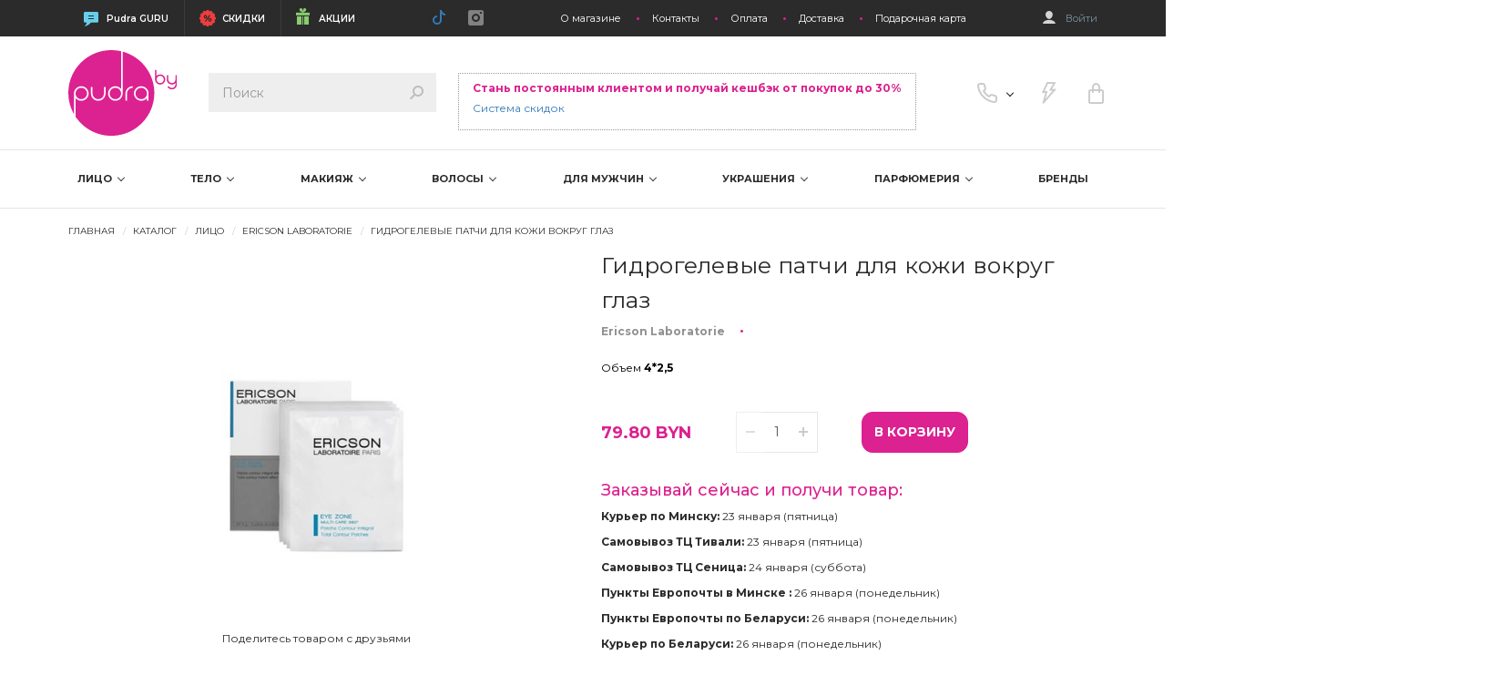

--- FILE ---
content_type: text/html; charset=UTF-8
request_url: https://pudra.by/catalog/face/Ericson-Laboratorie/hydrogel-patches-for-the-skin-around-the-eyes
body_size: 36392
content:

<!DOCTYPE html>
<html lang="ru">

<head>
    <title>Купить Гидрогелевые патчи для кожи вокруг глаз в Минске по доступной цене, заказать Гидрогелевые патчи для кожи вокруг глаз в интернет магазине pudra.by</title>
    <meta charset="utf-8" />
        <meta name="description" content='Купить Гидрогелевые патчи для кожи вокруг глаз в Минске в интернет магазине Pudra.by. ➤ Предлагаем качественную продукцию по доступным ценам. ➤ Многолетний опыт работы по всей Беларуси. ➤ Для заказа заходите на сайт или звоните консультантам +375-29-610-26-26.' />
    <meta property="og:title" content='Купить Гидрогелевые патчи для кожи вокруг глаз в Минске по доступной цене, заказать Гидрогелевые патчи для кожи вокруг глаз в интернет магазине pudra.by' />
    <meta property="og:url" content="pudra.by" />

    <meta itemprop="image" content="https://pudra.by/img/logo.jpg">
    <meta property="og:image" content="https://pudra.by/img/logo.jpg">

    <meta name="format-detection" content="telephone=no" />
    <meta name="mobile-web-app-capable" content="yes" />

    <meta name="yandex-verification" content="1c47a1d44a17d007" />

    <meta name="viewport" content="width=device-width,initial-scale=1.0,maximum-scale=1" />

    <!-- favicon -->
    <link rel="shortcut icon" href="/favicon.ico" />

    <link href="/assets/css/app-94d548300673b79f325a2264725f2eb9.css?v=1753873790" rel="stylesheet">
    <!-- HTML5 shim and Respond.js for IE8 support of HTML5 elements and media queries -->
    <!--[if lt IE 9]>
    <script src="https://oss.maxcdn.com/html5shiv/3.7.3/html5shiv.min.js"></script>
    <script src="https://oss.maxcdn.com/respond/1.4.2/respond.min.js"></script>
    <![endif]-->
    <!-- Google Tag Manager -->
    <script type="5c34ed3cae6546894bbe3b9d-text/javascript">(function(w,d,s,l,i){w[l]=w[l]||[];w[l].push({'gtm.start':
    new Date().getTime(),event:'gtm.js'});var f=d.getElementsByTagName(s)[0],
    j=d.createElement(s),dl=l!='dataLayer'?'&l='+l:'';j.async=true;j.src=
    'https://www.googletagmanager.com/gtm.js?id='+i+dl;f.parentNode.insertBefore(j,f);
    })(window,document,'script','dataLayer','GTM-NV5GSHK');</script>
    <!-- End Google Tag Manager -->

    <!-- Google Tag Manager -->
    <script type="5c34ed3cae6546894bbe3b9d-text/javascript">(function(w,d,s,l,i){w[l]=w[l]||[];w[l].push({'gtm.start':
    new Date().getTime(),event:'gtm.js'});var f=d.getElementsByTagName(s)[0],
    j=d.createElement(s),dl=l!='dataLayer'?'&l='+l:'';j.async=true;j.src=
    'https://www.googletagmanager.com/gtm.js?id='+i+dl;f.parentNode.insertBefore(j,f);
    })(window,document,'script','dataLayer','GTM-NV5GSHK');</script>
    <!-- End Google Tag Manager -->


</head>

<body class="index-page" data-spy="scroll" data-target=".navbar" data-offset="40">
<div onclick="if (!window.__cfRLUnblockHandlers) return false; void(0);" data-cf-modified-5c34ed3cae6546894bbe3b9d-="">
    
    <!--wrapper.begin-->
    <div class="wrapper-page">
        <!--header.begin-->
<header class="header">
    <div class="topbar">
        <div class="container">
            <div class="topbar-content">
                <ul class="topbar-menu-main">
                    <li><a href="/news" class="i-blog" target="_blank">Pudra GURU</a></li>
                    <li><a href="/sale" class="i-sale">СКИДКИ</a></li>
                    <li><a href="/gifts" class="i-gift">АКЦИИ</a></li>
                    <!--<li><a href="#" class="i-discont">ДИСКОНТ</a></li>-->
                </ul>
                <ul class="social-list">
                    <li><a href="https://www.tiktok.com/@pudra.by" rel="nofollow" target="_blank"><svg xmlns="http://www.w3.org/2000/svg" width="16" height="16" fill="currentColor" class="bi bi-tiktok" viewBox="0 0 16 16">
  <path d="M9 0h1.98c.144.715.54 1.617 1.235 2.512C12.895 3.389 13.797 4 15 4v2c-1.753 0-3.07-.814-4-1.829V11a5 5 0 1 1-5-5v2a3 3 0 1 0 3 3V0Z"/>
</svg></a></li>
                    <li><a href="https://www.instagram.com/pudra.by/" rel="nofollow" target="_blank"><span class="icon-i-intagram"></span></a></li>
                </ul>
                <ul class="topbar-menu">
                    <li><a href="/about">О магазине</a></li>
                    <li><a href="/contacts">Контакты</a></li>
                    <li><a href="/payment">Оплата</a></li>
                    <li><a href="/delivery">Доставка</a></li>
                    <li><a href="/gift-card">Подарочная карта</a></li>
                </ul>

                                    <a href="#modalSign" data-toggle="modal" class="login">
                        <span class="icon-i-user"></span>
                        Войти
                    </a>
                                </div>
        </div>
    </div>

    <nav class="navbar navbar-default navbar-pudra navbar-border-bottom">
        <div class="container">
            <div class="navbar-header">
                <button type="button" class="navbar-toggle collapsed" data-toggle="collapse" data-target="#navbar" aria-expanded="false" aria-controls="navbar">
                    <span class="sr-only">Toggle navigation</span>
                    <span class="icon-bar"></span>
                    <span class="icon-bar"></span>
                    <span class="icon-bar"></span>
                </button>
                <ul class="nav navbar-nav navbar-right">
                    <li class="dropdown-supports">
                        <a href="#" class="dropdown-supports-item">
                            <i class="icon-i-phone"></i>
                        </a>
                        <ul class="dropdown-supports-menu">
                            <li><a href="tel:+375296102626" class="phone-vel phone-viber">+375 (29) 610-26-26</a></li>
                            <li><a href="tel:+375296154040" class="phone-vel">+375 (29) 615-40-40</a></li>
                            <!-- <li><a href="tel:+375255056444" class="phone-life">+375 (25) 505-64-44</a></li> -->
                            <!-- <li><a href="tel:+375172905858" class="phone-bel">+375 (17) 290-58-58</a></li> -->
                            
                            <li>прием заказов<br>по телефону</li>
                            <li class="phone-calc">Пн-Пт: 09:00-17:00</li>

                            <li><a href="/cdn-cgi/l/email-protection#224b4c444d6252574650430c405b" class="phone-email"><span class="__cf_email__" data-cfemail="81e8efe7eec1f1f4e5f3e0afe3f8">[email&#160;protected]</span></a></li>
                        </ul>
                    </li>
                    <li>
                        <a href="#modalQuick" data-toggle="modal">
                            <i class="icon-i-quick" data-toggle="tooltip" data-placement="top" title="Быстрая покупка" onclick="if (!window.__cfRLUnblockHandlers) return false; ga('send', 'event', 'FORMS', 'LIGHTNING'); yaCounter32041206.reachGoal('lightning');" data-cf-modified-5c34ed3cae6546894bbe3b9d-=""></i>
                        </a>
                    </li>
                    <!--<li>
                        <a href="#">
                            <i class="icon-i-heart"></i>i-quick
                            <span class="count-add-favor">0</span>
                        </a>
                    </li>-->
                                        <li>
                        <a href="#modalCartGoods" data-toggle="modal" onclick="if (!window.__cfRLUnblockHandlers) return false; ga('send', 'event', 'FORMS', 'CLICKCART');yaCounter32041206.reachGoal('clickcart');" data-cf-modified-5c34ed3cae6546894bbe3b9d-="">
                            <i class="icon-i-cart" data-toggle="tooltip"  data-placement="top" title="Корзина"></i>
                            <span class="count-goods"></span>
                        </a>
                    </li>
                                    </ul>

                <!-- form-searh.begin-->
                <form action="#" class="form-search product-search-form" method="post">
                    <input type="search" class="form-control product-search-input" placeholder="Поиск" required>
                    <button type="submit" class="form-search-submit">
                        <span class="icon-i-search"></span>
                    </button>
                    <div class="form-search-result">
                        <div class="form-search-result-inner js-scrollbar-style product-search-results"></div>
                    </div>
                </form>
                <!-- form-searh.end-->

                                     <div class="navbar-free-shipping ">
                        <div class="navbar-free-shipping-title">Стань постоянным клиентом и получай кешбэк от покупок до 30%</div>
                        <br>
                        <div class="navbar-free-shipping-subtitle"><a href="/discount" target="_blank">Система скидок</a></div>
                        <br>
                    </div>                   
                
                <a class="navbar-brand" href="/">
                                            <img src="/img/logo.svg" alt="">
                                    </a>
            </div>

            <div id="navbar" class="navbar-collapse collapse">
                <div class="navbar-inner">
                    <div class="navbar__head">
                        <a href="#" class="filter-close">
                            <img class="filter-close__icon" src="/img/icons/arrow-left.svg" alt="">
                        </a>

                                                    <a href="#modalSign" data-toggle="modal" class="login navbar__login">
                                <span class="icon-i-user"></span>
                                Войти
                            </a>
                            <br><br>
                            <!-- <div class="navbar-free-shipping-title">Стань постоянным клиентом и получай кешбэк от покупок до 30%</div>
                            <br> -->
                             <button class="navbar-close navbar__close" data-toggle="collapse" data-target=".navbar-collapse" title="Close">x</button>
                            <a href="/discount" class="m-btn m-btn-show-brands m-btn-black-friday cashback-btn" target="_blank">Кешбэк от покупок</a>
                            
                        <div class="navbar__search">
                            <!-- form-search.begin-->
                            <form action="#" class="form-search navbar__form-search product-search-form" method="post">
                                <input type="search" class="form-control product-search-input" placeholder="Поиск" required>
                                <button type="submit" class="form-search-submit">
                                    <span class="icon-i-search"></span>
                                </button>
                                <div class="form-search-result">
                                    <div class="form-search-result-inner js-scrollbar-style product-search-results"></div>
                                </div>
                            </form>
                            <!-- form-search.end-->
                        </div>

                       
                    </div>
                    <div class="navbar__body">
                        <div class="navbar__item navbar__item--labels">
                            <div class="m-labels__columns">
                                <div class="m-labels__column">
                                    <a href="/news" class="p-label">
                                        <div class="p-label__icon">
                                            <img class="p-label__image" src="/img/labels/new.svg" alt="">
                                        </div>
                                        <div class="p-label__text">Pudra GURU</div>
                                    </a>
                                </div>
                                <div class="m-labels__column">
                                    <a href="/sale" class="p-label p-label--discount">
                                        <div class="p-label__icon">
                                            <img class="p-label__image" src="/img/labels/sale.svg" alt="">
                                        </div>
                                        <div class="p-label__text">СКИДКИ</div>
                                    </a>
                                </div>
                                <!--<div class="m-labels__column">
                                    <a href="#" class="p-label p-label--hits">
                                        <div class="p-label__icon">
                                            <img class="p-label__image" src="/img/labels/hit.svg" alt="">
                                        </div>
                                        <div class="p-label__text">ХИТЫ ПРОДАЖ</div>
                                    </a>
                                </div>-->
                                <div class="m-labels__column">
                                    <a href="/gifts" class="p-label p-label--action">
                                        <div class="p-label__icon">
                                            <img class="p-label__image" src="/img/labels/gift.svg" alt="">
                                        </div>
                                        <div class="p-label__text">АКЦИИ</div>
                                    </a>
                                </div>
                            </div>
                        </div>
                        <div class="navbar__item navbar__item--show-brands">
                            <a href="/brand" class="m-btn m-btn-show-brands">ПОСМОТРЕТЬ ВСЕ БРЕНДЫ</a>
                        </div>

                        
                            <div class="navbar__item navbar__item--btns">
                                <div class="m-btns nav nav-tabs">
                                                                            <div class="m-btns__column">
                                            <a class="m-btn menu-btn" data-url="/catalog/face" href="/catalog/face">ЛИЦО</a>
                                        </div>
                                                                                <div class="m-btns__column">
                                            <a class="m-btn menu-btn" data-url="/catalog/body" href="/catalog/body">ТЕЛО</a>
                                        </div>
                                                                                <div class="m-btns__column">
                                            <a class="m-btn menu-btn" data-url="/catalog/dekor" href="/catalog/dekor">МАКИЯЖ</a>
                                        </div>
                                                                                <div class="m-btns__column">
                                            <a class="m-btn menu-btn" data-url="/catalog/hair" href="/catalog/hair">ВОЛОСЫ</a>
                                        </div>
                                                                                <div class="m-btns__column">
                                            <a class="m-btn menu-btn" data-url="/catalog/for-men" href="/catalog/for-men">ДЛЯ МУЖЧИН</a>
                                        </div>
                                                                                <div class="m-btns__column">
                                            <a class="m-btn menu-btn" data-url="/catalog/jew" href="/catalog/jew">УКРАШЕНИЯ</a>
                                        </div>
                                                                                <div class="m-btns__column">
                                            <a class="m-btn menu-btn" data-url="/catalog/perfume" href="/catalog/perfume">ПАРФЮМЕРИЯ</a>
                                        </div>
                                                                        </div>
                            </div>

                            <div class="tab-content menu-content">
                                                                    <div id="tabM1" class="tab-pane fade">
                                        <div class="navbar__item navbar__item--labels">
                                            <div class="m-labels__columns">
                                                <div class="m-labels__column">
                                                    <a href="/catalog/face/new" class="p-label">
                                                        <div class="p-label__icon">
                                                            <img class="p-label__image" src="/img/labels/new.svg" alt="">
                                                        </div>
                                                        <div class="p-label__text">НОВИНКИ</div>
                                                    </a>
                                                </div>
                                                <div class="m-labels__column">
                                                    <a href="/catalog/face/discount" class="p-label p-label--discount">
                                                        <div class="p-label__icon">
                                                            <img class="p-label__image" src="/img/labels/sale.svg" alt="">
                                                        </div>
                                                        <div class="p-label__text">СКИДКИ</div>
                                                    </a>
                                                </div>
                                                <div class="m-labels__column">
                                                    <a href="/catalog/face/popular" class="p-label p-label--hits">
                                                        <div class="p-label__icon">
                                                            <img class="p-label__image" src="/img/labels/hit.svg" alt="">
                                                        </div>
                                                        <div class="p-label__text">ХИТЫ ПРОДАЖ</div>
                                                    </a>
                                                </div>
                                            </div>
                                        </div>

                                        <div class="panel-group" id="mobileMenu">
                                                                                            <div class="panel panel-default">
                                                    <div class="panel-heading">
                                                        <h4 class="panel-title">
                                                            <a data-toggle="collapse" data-parent="#mobileMenu" href="#m11">
                                                                БРЕНДЫ                                                                <span class="panel-icon"></span>
                                                            </a>
                                                        </h4>
                                                    </div>
                                                    <div id="m11" class="panel-collapse collapse">
                                                        <div class="panel-body">
                                                            <a href="#" class="m-sidebar-link-more">
                                                                Все бренды                                                            </a>
                                                            <ul class="m-sidebar-menu">
                                                                                                                                    <li class="m-sidebar-menu__item">
                                                                        <a href="/catalog/face/brand/a-derma" class="m-sidebar-menu__link">A-Derma</a>
                                                                    </li>
                                                                                                                                        <li class="m-sidebar-menu__item">
                                                                        <a href="/catalog/face/brand/agestop" class="m-sidebar-menu__link">Agestop</a>
                                                                    </li>
                                                                                                                                        <li class="m-sidebar-menu__item">
                                                                        <a href="/catalog/face/brand/akytania" class="m-sidebar-menu__link">Akytania</a>
                                                                    </li>
                                                                                                                                        <li class="m-sidebar-menu__item">
                                                                        <a href="/catalog/face/brand/anna-lotan" class="m-sidebar-menu__link">Anna Lotan</a>
                                                                    </li>
                                                                                                                                        <li class="m-sidebar-menu__item">
                                                                        <a href="/catalog/face/brand/avene" class="m-sidebar-menu__link">Avene</a>
                                                                    </li>
                                                                                                                                        <li class="m-sidebar-menu__item">
                                                                        <a href="/catalog/face/brand/aisida" class="m-sidebar-menu__link">Aйсида</a>
                                                                    </li>
                                                                                                                                        <li class="m-sidebar-menu__item">
                                                                        <a href="/catalog/face/brand/bielenda" class="m-sidebar-menu__link">Bielenda</a>
                                                                    </li>
                                                                                                                                        <li class="m-sidebar-menu__item">
                                                                        <a href="/catalog/face/brand/bielendaprofessional" class="m-sidebar-menu__link">Bielenda Professional</a>
                                                                    </li>
                                                                                                                                        <li class="m-sidebar-menu__item">
                                                                        <a href="/catalog/face/brand/bioclin" class="m-sidebar-menu__link">BioClin</a>
                                                                    </li>
                                                                                                                                        <li class="m-sidebar-menu__item">
                                                                        <a href="/catalog/face/brand/bionnex" class="m-sidebar-menu__link">Bionnex</a>
                                                                    </li>
                                                                                                                                        <li class="m-sidebar-menu__item">
                                                                        <a href="/catalog/face/brand/bolca" class="m-sidebar-menu__link">BoLCA</a>
                                                                    </li>
                                                                                                                                        <li class="m-sidebar-menu__item">
                                                                        <a href="/catalog/face/brand/byphasse" class="m-sidebar-menu__link">BYPHASSE</a>
                                                                    </li>
                                                                                                                                        <li class="m-sidebar-menu__item">
                                                                        <a href="/catalog/face/brand/carelika" class="m-sidebar-menu__link">Carelika</a>
                                                                    </li>
                                                                                                                                        <li class="m-sidebar-menu__item">
                                                                        <a href="/catalog/face/brand/cerave" class="m-sidebar-menu__link">CeraVe</a>
                                                                    </li>
                                                                                                                                        <li class="m-sidebar-menu__item">
                                                                        <a href="/catalog/face/brand/comfortzone" class="m-sidebar-menu__link">Comfort zone</a>
                                                                    </li>
                                                                                                                                        <li class="m-sidebar-menu__item">
                                                                        <a href="/catalog/face/brand/cosmedix" class="m-sidebar-menu__link">Cosmedix</a>
                                                                    </li>
                                                                                                                                        <li class="m-sidebar-menu__item">
                                                                        <a href="/catalog/face/brand/cosnobell" class="m-sidebar-menu__link">Cosnobell</a>
                                                                    </li>
                                                                                                                                        <li class="m-sidebar-menu__item">
                                                                        <a href="/catalog/face/brand/derma-series" class="m-sidebar-menu__link">Derma Series</a>
                                                                    </li>
                                                                                                                                        <li class="m-sidebar-menu__item">
                                                                        <a href="/catalog/face/brand/dermedic" class="m-sidebar-menu__link">Dermedic</a>
                                                                    </li>
                                                                                                                                        <li class="m-sidebar-menu__item">
                                                                        <a href="/catalog/face/brand/dsd-de-luxe" class="m-sidebar-menu__link">DSD de Luxe</a>
                                                                    </li>
                                                                                                                                        <li class="m-sidebar-menu__item">
                                                                        <a href="/catalog/face/brand/ducray" class="m-sidebar-menu__link">Ducray</a>
                                                                    </li>
                                                                                                                                        <li class="m-sidebar-menu__item">
                                                                        <a href="/catalog/face/brand/equilibra" class="m-sidebar-menu__link">Equilibra</a>
                                                                    </li>
                                                                                                                                        <li class="m-sidebar-menu__item">
                                                                        <a href="/catalog/face/brand/Ericson-Laboratorie" class="m-sidebar-menu__link">Ericson Laboratorie</a>
                                                                    </li>
                                                                                                                                        <li class="m-sidebar-menu__item">
                                                                        <a href="/catalog/face/brand/family-forever-factory " class="m-sidebar-menu__link">Family Forever Factory </a>
                                                                    </li>
                                                                                                                                        <li class="m-sidebar-menu__item">
                                                                        <a href="/catalog/face/brand/farcom" class="m-sidebar-menu__link">Farcom</a>
                                                                    </li>
                                                                                                                                        <li class="m-sidebar-menu__item">
                                                                        <a href="/catalog/face/brand/farmona" class="m-sidebar-menu__link">Farmona</a>
                                                                    </li>
                                                                                                                                        <li class="m-sidebar-menu__item">
                                                                        <a href="/catalog/face/brand/Farmona-Professional" class="m-sidebar-menu__link">Farmona Professional</a>
                                                                    </li>
                                                                                                                                        <li class="m-sidebar-menu__item">
                                                                        <a href="/catalog/face/brand/Genosys" class="m-sidebar-menu__link">Genosys</a>
                                                                    </li>
                                                                                                                                        <li class="m-sidebar-menu__item">
                                                                        <a href="/catalog/face/brand/helia-d" class="m-sidebar-menu__link">Helia-D</a>
                                                                    </li>
                                                                                                                                        <li class="m-sidebar-menu__item">
                                                                        <a href="/catalog/face/brand/hempz" class="m-sidebar-menu__link">Hempz</a>
                                                                    </li>
                                                                                                                                        <li class="m-sidebar-menu__item">
                                                                        <a href="/catalog/face/brand/holyland" class="m-sidebar-menu__link">Holy Land</a>
                                                                    </li>
                                                                                                                                        <li class="m-sidebar-menu__item">
                                                                        <a href="/catalog/face/brand/Innoaesthetics" class="m-sidebar-menu__link">Innoaesthetics</a>
                                                                    </li>
                                                                                                                                        <li class="m-sidebar-menu__item">
                                                                        <a href="/catalog/face/brand/inopharm" class="m-sidebar-menu__link">InoPharm</a>
                                                                    </li>
                                                                                                                                        <li class="m-sidebar-menu__item">
                                                                        <a href="/catalog/face/brand/isclinical" class="m-sidebar-menu__link">IS Clinical</a>
                                                                    </li>
                                                                                                                                        <li class="m-sidebar-menu__item">
                                                                        <a href="/catalog/face/brand/klapp" class="m-sidebar-menu__link">Klapp</a>
                                                                    </li>
                                                                                                                                        <li class="m-sidebar-menu__item">
                                                                        <a href="/catalog/face/brand/crimean-rose" class="m-sidebar-menu__link">Kрымская Роза</a>
                                                                    </li>
                                                                                                                                        <li class="m-sidebar-menu__item">
                                                                        <a href="/catalog/face/brand/lerbolario" class="m-sidebar-menu__link">L'Erbolario</a>
                                                                    </li>
                                                                                                                                        <li class="m-sidebar-menu__item">
                                                                        <a href="/catalog/face/brand/la-roche-posay" class="m-sidebar-menu__link">La Roche-Posay</a>
                                                                    </li>
                                                                                                                                        <li class="m-sidebar-menu__item">
                                                                        <a href="/catalog/face/brand/laros-beauty" class="m-sidebar-menu__link">Laros Beauty</a>
                                                                    </li>
                                                                                                                                        <li class="m-sidebar-menu__item">
                                                                        <a href="/catalog/face/brand/Mesopharm" class="m-sidebar-menu__link">Mesopharm</a>
                                                                    </li>
                                                                                                                                        <li class="m-sidebar-menu__item">
                                                                        <a href="/catalog/face/brand/methode-cholley" class="m-sidebar-menu__link">Methode Cholley</a>
                                                                    </li>
                                                                                                                                        <li class="m-sidebar-menu__item">
                                                                        <a href="/catalog/face/brand/noreva" class="m-sidebar-menu__link">Noreva</a>
                                                                    </li>
                                                                                                                                        <li class="m-sidebar-menu__item">
                                                                        <a href="/catalog/face/brand/novaclear" class="m-sidebar-menu__link">NovaClear</a>
                                                                    </li>
                                                                                                                                        <li class="m-sidebar-menu__item">
                                                                        <a href="/catalog/face/brand/novexpert" class="m-sidebar-menu__link">Novexpert</a>
                                                                    </li>
                                                                                                                                        <li class="m-sidebar-menu__item">
                                                                        <a href="/catalog/face/brand/obagi" class="m-sidebar-menu__link">Obagi</a>
                                                                    </li>
                                                                                                                                        <li class="m-sidebar-menu__item">
                                                                        <a href="/catalog/face/brand/olos" class="m-sidebar-menu__link">OLOS</a>
                                                                    </li>
                                                                                                                                        <li class="m-sidebar-menu__item">
                                                                        <a href="/catalog/face/brand/onagrine" class="m-sidebar-menu__link">Onagrine</a>
                                                                    </li>
                                                                                                                                        <li class="m-sidebar-menu__item">
                                                                        <a href="/catalog/face/brand/oxygenceuticals" class="m-sidebar-menu__link">OxygenCeuticals</a>
                                                                    </li>
                                                                                                                                        <li class="m-sidebar-menu__item">
                                                                        <a href="/catalog/face/brand/premium" class="m-sidebar-menu__link">Premium</a>
                                                                    </li>
                                                                                                                                        <li class="m-sidebar-menu__item">
                                                                        <a href="/catalog/face/brand/Rilastil" class="m-sidebar-menu__link">Rilastil </a>
                                                                    </li>
                                                                                                                                        <li class="m-sidebar-menu__item">
                                                                        <a href="/catalog/face/brand/salerm" class="m-sidebar-menu__link">Salerm Cosmetics</a>
                                                                    </li>
                                                                                                                                        <li class="m-sidebar-menu__item">
                                                                        <a href="/catalog/face/brand/skeyndor" class="m-sidebar-menu__link">Skeyndor</a>
                                                                    </li>
                                                                                                                                        <li class="m-sidebar-menu__item">
                                                                        <a href="/catalog/face/brand/skin-clinic" class="m-sidebar-menu__link">SkinClinic</a>
                                                                    </li>
                                                                                                                                        <li class="m-sidebar-menu__item">
                                                                        <a href="/catalog/face/brand/skintech" class="m-sidebar-menu__link">SkinTech</a>
                                                                    </li>
                                                                                                                                        <li class="m-sidebar-menu__item">
                                                                        <a href="/catalog/face/brand/soraya" class="m-sidebar-menu__link">Soraya</a>
                                                                    </li>
                                                                                                                                        <li class="m-sidebar-menu__item">
                                                                        <a href="/catalog/face/brand/sothys" class="m-sidebar-menu__link">Sothys</a>
                                                                    </li>
                                                                                                                                        <li class="m-sidebar-menu__item">
                                                                        <a href="/catalog/face/brand/styx" class="m-sidebar-menu__link">Styx</a>
                                                                    </li>
                                                                                                                                        <li class="m-sidebar-menu__item">
                                                                        <a href="/catalog/face/brand/tebiskin" class="m-sidebar-menu__link">Tebiskin</a>
                                                                    </li>
                                                                                                                                        <li class="m-sidebar-menu__item">
                                                                        <a href="/catalog/face/brand/tolpa" class="m-sidebar-menu__link">Tolpa</a>
                                                                    </li>
                                                                                                                                        <li class="m-sidebar-menu__item">
                                                                        <a href="/catalog/face/brand/vichy" class="m-sidebar-menu__link">Vichy</a>
                                                                    </li>
                                                                                                                                </ul>
                                                            <a href="#" class="m-sidebar-link-back">
                                                                Назад
                                                            </a>
                                                        </div>
                                                    </div>
                                                </div>
                                                                                                <div class="panel panel-default">
                                                    <div class="panel-heading">
                                                        <h4 class="panel-title">
                                                            <a data-toggle="collapse" data-parent="#mobileMenu" href="#m12">
                                                                АКТИВНЫЙ КОМПОНЕНТ                                                                <span class="panel-icon"></span>
                                                            </a>
                                                        </h4>
                                                    </div>
                                                    <div id="m12" class="panel-collapse collapse">
                                                        <div class="panel-body">
                                                            <a href="#" class="m-sidebar-link-more">
                                                                Показать все                                                            </a>
                                                            <ul class="m-sidebar-menu">
                                                                                                                                    <li class="m-sidebar-menu__item">
                                                                        <a href="/catalog/face/stimulyaciya-vyrabotki-avkaparinov" class="m-sidebar-menu__link">Аквапарины</a>
                                                                    </li>
                                                                                                                                        <li class="m-sidebar-menu__item">
                                                                        <a href="/catalog/face/bha-kisloty" class="m-sidebar-menu__link">BHA-кислоты</a>
                                                                    </li>
                                                                                                                                        <li class="m-sidebar-menu__item">
                                                                        <a href="/catalog/face/dha-kisloty" class="m-sidebar-menu__link">DHA-кислоты</a>
                                                                    </li>
                                                                                                                                        <li class="m-sidebar-menu__item">
                                                                        <a href="/catalog/face/adenozin" class="m-sidebar-menu__link">Аденозин</a>
                                                                    </li>
                                                                                                                                        <li class="m-sidebar-menu__item">
                                                                        <a href="/catalog/face/azelainovaya-kislota" class="m-sidebar-menu__link">Азелаиновая кислота</a>
                                                                    </li>
                                                                                                                                        <li class="m-sidebar-menu__item">
                                                                        <a href="/catalog/face/aloe-vera" class="m-sidebar-menu__link">Алоэ вера</a>
                                                                    </li>
                                                                                                                                        <li class="m-sidebar-menu__item">
                                                                        <a href="/catalog/face/alginat" class="m-sidebar-menu__link">Альгинат</a>
                                                                    </li>
                                                                                                                                        <li class="m-sidebar-menu__item">
                                                                        <a href="/catalog/face/allantoin" class="m-sidebar-menu__link">Аллантоин</a>
                                                                    </li>
                                                                                                                                        <li class="m-sidebar-menu__item">
                                                                        <a href="/catalog/face/aminokisloty" class="m-sidebar-menu__link">Аминокислоты</a>
                                                                    </li>
                                                                                                                                        <li class="m-sidebar-menu__item">
                                                                        <a href="/catalog/face/ana-kisloty" class="m-sidebar-menu__link">АНА-кислоты</a>
                                                                    </li>
                                                                                                                                        <li class="m-sidebar-menu__item">
                                                                        <a href="/catalog/face/antioksidanty" class="m-sidebar-menu__link">Антиоксиданты</a>
                                                                    </li>
                                                                                                                                        <li class="m-sidebar-menu__item">
                                                                        <a href="/catalog/face/arbutin" class="m-sidebar-menu__link">Арбутин</a>
                                                                    </li>
                                                                                                                                        <li class="m-sidebar-menu__item">
                                                                        <a href="/catalog/face/astragal" class="m-sidebar-menu__link">Астрагал</a>
                                                                    </li>
                                                                                                                                        <li class="m-sidebar-menu__item">
                                                                        <a href="/catalog/face/bakuchiol" class="m-sidebar-menu__link">Бакучиол</a>
                                                                    </li>
                                                                                                                                        <li class="m-sidebar-menu__item">
                                                                        <a href="/catalog/face/betain" class="m-sidebar-menu__link">Бетаин</a>
                                                                    </li>
                                                                                                                                        <li class="m-sidebar-menu__item">
                                                                        <a href="/catalog/face/arginin" class="m-sidebar-menu__link">Аргинин</a>
                                                                    </li>
                                                                                                                                        <li class="m-sidebar-menu__item">
                                                                        <a href="/catalog/face/bioflavonoidy" class="m-sidebar-menu__link">Биофлавоноиды</a>
                                                                    </li>
                                                                                                                                        <li class="m-sidebar-menu__item">
                                                                        <a href="/catalog/face/vitamin-b3-nikotinovaya-kislota" class="m-sidebar-menu__link">Витамин B3/ никотиновая кислота</a>
                                                                    </li>
                                                                                                                                        <li class="m-sidebar-menu__item">
                                                                        <a href="/catalog/face/vitamin-a" class="m-sidebar-menu__link">Витамин А</a>
                                                                    </li>
                                                                                                                                        <li class="m-sidebar-menu__item">
                                                                        <a href="/catalog/face/vitamin-e" class="m-sidebar-menu__link">Витамин Е</a>
                                                                    </li>
                                                                                                                                        <li class="m-sidebar-menu__item">
                                                                        <a href="/catalog/face/vitamin-s" class="m-sidebar-menu__link">Витамин С</a>
                                                                    </li>
                                                                                                                                        <li class="m-sidebar-menu__item">
                                                                        <a href="/catalog/face/vitamin-k" class="m-sidebar-menu__link">Витамин К</a>
                                                                    </li>
                                                                                                                                        <li class="m-sidebar-menu__item">
                                                                        <a href="/catalog/face/vitaminy-gruppy-b" class="m-sidebar-menu__link">Витамины группы B</a>
                                                                    </li>
                                                                                                                                        <li class="m-sidebar-menu__item">
                                                                        <a href="/catalog/face/biotin" class="m-sidebar-menu__link">Биотин</a>
                                                                    </li>
                                                                                                                                        <li class="m-sidebar-menu__item">
                                                                        <a href="/catalog/face/gialuronovaya-kislota" class="m-sidebar-menu__link">Гиалуроновая кислота </a>
                                                                    </li>
                                                                                                                                        <li class="m-sidebar-menu__item">
                                                                        <a href="/catalog/face/vitamin-f" class="m-sidebar-menu__link">Витамин F</a>
                                                                    </li>
                                                                                                                                        <li class="m-sidebar-menu__item">
                                                                        <a href="/catalog/face/glikolevaya-kislota" class="m-sidebar-menu__link">Гликолевая кислота</a>
                                                                    </li>
                                                                                                                                        <li class="m-sidebar-menu__item">
                                                                        <a href="/catalog/face/glina" class="m-sidebar-menu__link">Глина</a>
                                                                    </li>
                                                                                                                                        <li class="m-sidebar-menu__item">
                                                                        <a href="/catalog/face/bisabolol" class="m-sidebar-menu__link">Бисаболол </a>
                                                                    </li>
                                                                                                                                        <li class="m-sidebar-menu__item">
                                                                        <a href="/catalog/face/dnk" class="m-sidebar-menu__link">ДНК</a>
                                                                    </li>
                                                                                                                                        <li class="m-sidebar-menu__item">
                                                                        <a href="/catalog/face/zoloto" class="m-sidebar-menu__link">Золото</a>
                                                                    </li>
                                                                                                                                        <li class="m-sidebar-menu__item">
                                                                        <a href="/catalog/face/vitamin-d" class="m-sidebar-menu__link">Витамин D</a>
                                                                    </li>
                                                                                                                                        <li class="m-sidebar-menu__item">
                                                                        <a href="/catalog/face/kalciy" class="m-sidebar-menu__link">Кальций</a>
                                                                    </li>
                                                                                                                                        <li class="m-sidebar-menu__item">
                                                                        <a href="/catalog/face/keramidy" class="m-sidebar-menu__link">Керамиды</a>
                                                                    </li>
                                                                                                                                        <li class="m-sidebar-menu__item">
                                                                        <a href="/catalog/face/kislota-molochnaya" class="m-sidebar-menu__link">Кислота молочная</a>
                                                                    </li>
                                                                                                                                        <li class="m-sidebar-menu__item">
                                                                        <a href="/catalog/face/vulkanicheskiy-pepel" class="m-sidebar-menu__link">Вулканический пепел</a>
                                                                    </li>
                                                                                                                                        <li class="m-sidebar-menu__item">
                                                                        <a href="/catalog/face/kollagen" class="m-sidebar-menu__link">Коллаген</a>
                                                                    </li>
                                                                                                                                        <li class="m-sidebar-menu__item">
                                                                        <a href="/catalog/face/kompleks-vitaminov" class="m-sidebar-menu__link">Комплекс витаминов</a>
                                                                    </li>
                                                                                                                                        <li class="m-sidebar-menu__item">
                                                                        <a href="/catalog/face/koenzim" class="m-sidebar-menu__link">Коэнзим</a>
                                                                    </li>
                                                                                                                                        <li class="m-sidebar-menu__item">
                                                                        <a href="/catalog/face/lipidy" class="m-sidebar-menu__link">Липиды</a>
                                                                    </li>
                                                                                                                                        <li class="m-sidebar-menu__item">
                                                                        <a href="/catalog/face/liposomy" class="m-sidebar-menu__link">Липосомы</a>
                                                                    </li>
                                                                                                                                        <li class="m-sidebar-menu__item">
                                                                        <a href="/catalog/face/magniy" class="m-sidebar-menu__link">Магний</a>
                                                                    </li>
                                                                                                                                        <li class="m-sidebar-menu__item">
                                                                        <a href="/catalog/face/mochevina" class="m-sidebar-menu__link">Мочевина</a>
                                                                    </li>
                                                                                                                                        <li class="m-sidebar-menu__item">
                                                                        <a href="/catalog/face/kaolin" class="m-sidebar-menu__link">Каолин</a>
                                                                    </li>
                                                                                                                                        <li class="m-sidebar-menu__item">
                                                                        <a href="/catalog/face/kofein" class="m-sidebar-menu__link">Кофеин</a>
                                                                    </li>
                                                                                                                                        <li class="m-sidebar-menu__item">
                                                                        <a href="/catalog/face/mineraly" class="m-sidebar-menu__link">Минералы</a>
                                                                    </li>
                                                                                                                                        <li class="m-sidebar-menu__item">
                                                                        <a href="/catalog/face/niacinamid" class="m-sidebar-menu__link">Ниацинамид</a>
                                                                    </li>
                                                                                                                                        <li class="m-sidebar-menu__item">
                                                                        <a href="/catalog/face/glicerin" class="m-sidebar-menu__link">Глицерин</a>
                                                                    </li>
                                                                                                                                        <li class="m-sidebar-menu__item">
                                                                        <a href="/catalog/face/kvarc" class="m-sidebar-menu__link">Кварц</a>
                                                                    </li>
                                                                                                                                        <li class="m-sidebar-menu__item">
                                                                        <a href="/catalog/face/oligosaharidy" class="m-sidebar-menu__link">Олигосахариды</a>
                                                                    </li>
                                                                                                                                        <li class="m-sidebar-menu__item">
                                                                        <a href="/catalog/face/madekassovaya-kislota" class="m-sidebar-menu__link">Мадекассовая кислота</a>
                                                                    </li>
                                                                                                                                        <li class="m-sidebar-menu__item">
                                                                        <a href="/catalog/face/omega-kisloty" class="m-sidebar-menu__link">Омега-кислоты</a>
                                                                    </li>
                                                                                                                                        <li class="m-sidebar-menu__item">
                                                                        <a href="/catalog/face/madekassosid" class="m-sidebar-menu__link">Мадекассосид</a>
                                                                    </li>
                                                                                                                                        <li class="m-sidebar-menu__item">
                                                                        <a href="/catalog/face/pantenol" class="m-sidebar-menu__link">Пантенол</a>
                                                                    </li>
                                                                                                                                        <li class="m-sidebar-menu__item">
                                                                        <a href="/catalog/face/koyevaya-kislota" class="m-sidebar-menu__link">Койевая кислота</a>
                                                                    </li>
                                                                                                                                        <li class="m-sidebar-menu__item">
                                                                        <a href="/catalog/face/peptidy" class="m-sidebar-menu__link">Пептиды</a>
                                                                    </li>
                                                                                                                                        <li class="m-sidebar-menu__item">
                                                                        <a href="/catalog/face/prebiotiki-probiotiki" class="m-sidebar-menu__link">Пребиотики/ пробиотики</a>
                                                                    </li>
                                                                                                                                        <li class="m-sidebar-menu__item">
                                                                        <a href="/catalog/face/laktobionovaya-kislota" class="m-sidebar-menu__link">Лактобионовая кислота</a>
                                                                    </li>
                                                                                                                                        <li class="m-sidebar-menu__item">
                                                                        <a href="/catalog/face/polisaharidy" class="m-sidebar-menu__link">Полисахариды</a>
                                                                    </li>
                                                                                                                                        <li class="m-sidebar-menu__item">
                                                                        <a href="/catalog/face/proteiny" class="m-sidebar-menu__link">Протеины</a>
                                                                    </li>
                                                                                                                                        <li class="m-sidebar-menu__item">
                                                                        <a href="/catalog/face/polifenoly" class="m-sidebar-menu__link">Полифенолы</a>
                                                                    </li>
                                                                                                                                        <li class="m-sidebar-menu__item">
                                                                        <a href="/catalog/face/rastitelnye-masla" class="m-sidebar-menu__link">Растительные масла</a>
                                                                    </li>
                                                                                                                                        <li class="m-sidebar-menu__item">
                                                                        <a href="/catalog/face/kislorod" class="m-sidebar-menu__link">Кислород</a>
                                                                    </li>
                                                                                                                                        <li class="m-sidebar-menu__item">
                                                                        <a href="/catalog/face/rastitelnye-ekstrakty" class="m-sidebar-menu__link">Растительные экстракты</a>
                                                                    </li>
                                                                                                                                        <li class="m-sidebar-menu__item">
                                                                        <a href="/catalog/face/retinoidy" class="m-sidebar-menu__link">Ретиноиды</a>
                                                                    </li>
                                                                                                                                        <li class="m-sidebar-menu__item">
                                                                        <a href="/catalog/face/magneziya" class="m-sidebar-menu__link">Магнезия</a>
                                                                    </li>
                                                                                                                                        <li class="m-sidebar-menu__item">
                                                                        <a href="/catalog/face/retinol" class="m-sidebar-menu__link">Ретинол</a>
                                                                    </li>
                                                                                                                                        <li class="m-sidebar-menu__item">
                                                                        <a href="/catalog/face/salicilovaya-kislota" class="m-sidebar-menu__link">Салициловая кислота</a>
                                                                    </li>
                                                                                                                                        <li class="m-sidebar-menu__item">
                                                                        <a href="/catalog/face/mindalnaya-kislota" class="m-sidebar-menu__link">Миндальная кислота</a>
                                                                    </li>
                                                                                                                                        <li class="m-sidebar-menu__item">
                                                                        <a href="/catalog/face/skvalan" class="m-sidebar-menu__link">Сквалан</a>
                                                                    </li>
                                                                                                                                        <li class="m-sidebar-menu__item">
                                                                        <a href="/catalog/face/oleanolovaya-kislota" class="m-sidebar-menu__link">Олеаноловая кислота</a>
                                                                    </li>
                                                                                                                                        <li class="m-sidebar-menu__item">
                                                                        <a href="/catalog/face/soda" class="m-sidebar-menu__link">Сода</a>
                                                                    </li>
                                                                                                                                        <li class="m-sidebar-menu__item">
                                                                        <a href="/catalog/face/stvolovye-kletki" class="m-sidebar-menu__link">Стволовые клетки</a>
                                                                    </li>
                                                                                                                                        <li class="m-sidebar-menu__item">
                                                                        <a href="/catalog/face/ugol" class="m-sidebar-menu__link">Уголь</a>
                                                                    </li>
                                                                                                                                        <li class="m-sidebar-menu__item">
                                                                        <a href="/catalog/face/ulitochnyy-mucin" class="m-sidebar-menu__link">Улиточный муцин</a>
                                                                    </li>
                                                                                                                                        <li class="m-sidebar-menu__item">
                                                                        <a href="/catalog/face/naturalnye-soli" class="m-sidebar-menu__link">Натуральные соли</a>
                                                                    </li>
                                                                                                                                        <li class="m-sidebar-menu__item">
                                                                        <a href="/catalog/face/flavonoidy" class="m-sidebar-menu__link">Флавоноиды</a>
                                                                    </li>
                                                                                                                                        <li class="m-sidebar-menu__item">
                                                                        <a href="/catalog/face/ceramidy" class="m-sidebar-menu__link">Церамиды</a>
                                                                    </li>
                                                                                                                                        <li class="m-sidebar-menu__item">
                                                                        <a href="/catalog/face/cink" class="m-sidebar-menu__link">Цинк</a>
                                                                    </li>
                                                                                                                                        <li class="m-sidebar-menu__item">
                                                                        <a href="/catalog/face/elastin" class="m-sidebar-menu__link">Эластин </a>
                                                                    </li>
                                                                                                                                        <li class="m-sidebar-menu__item">
                                                                        <a href="/catalog/face/efirnye-masla" class="m-sidebar-menu__link">Эфирные масла</a>
                                                                    </li>
                                                                                                                                        <li class="m-sidebar-menu__item">
                                                                        <a href="/catalog/face/ferulovaya-kislota" class="m-sidebar-menu__link">Феруловая кислота</a>
                                                                    </li>
                                                                                                                                        <li class="m-sidebar-menu__item">
                                                                        <a href="/catalog/face/serebro" class="m-sidebar-menu__link">Серебро</a>
                                                                    </li>
                                                                                                                                        <li class="m-sidebar-menu__item">
                                                                        <a href="/catalog/face/enzim" class="m-sidebar-menu__link">Энзим</a>
                                                                    </li>
                                                                                                                                        <li class="m-sidebar-menu__item">
                                                                        <a href="/catalog/face/stimulyaciya-vyrabotki-telomer" class="m-sidebar-menu__link">Теломеры</a>
                                                                    </li>
                                                                                                                                        <li class="m-sidebar-menu__item">
                                                                        <a href="/catalog/face/ceolit" class="m-sidebar-menu__link">Цеолит</a>
                                                                    </li>
                                                                                                                                        <li class="m-sidebar-menu__item">
                                                                        <a href="/catalog/face/ektoin" class="m-sidebar-menu__link">Эктоин</a>
                                                                    </li>
                                                                                                                                        <li class="m-sidebar-menu__item">
                                                                        <a href="/catalog/face/shikimovaya-kislota" class="m-sidebar-menu__link">Шикимовая кислота</a>
                                                                    </li>
                                                                                                                                        <li class="m-sidebar-menu__item">
                                                                        <a href="/catalog/face/fitinovaya-kislota" class="m-sidebar-menu__link">Фитиновая кислота</a>
                                                                    </li>
                                                                                                                                </ul>
                                                            <a href="#" class="m-sidebar-link-back">
                                                                Назад
                                                            </a>
                                                        </div>
                                                    </div>
                                                </div>
                                                                                                <div class="panel panel-default">
                                                    <div class="panel-heading">
                                                        <h4 class="panel-title">
                                                            <a data-toggle="collapse" data-parent="#mobileMenu" href="#m13">
                                                                ТИП СРЕДСТВА                                                                <span class="panel-icon"></span>
                                                            </a>
                                                        </h4>
                                                    </div>
                                                    <div id="m13" class="panel-collapse collapse">
                                                        <div class="panel-body">
                                                            <a href="#" class="m-sidebar-link-more">
                                                                Показать все                                                            </a>
                                                            <ul class="m-sidebar-menu">
                                                                                                                                    <li class="m-sidebar-menu__item">
                                                                        <a href="/catalog/face/bb-krem" class="m-sidebar-menu__link">BB-крем</a>
                                                                    </li>
                                                                                                                                        <li class="m-sidebar-menu__item">
                                                                        <a href="/catalog/face/bal-zam" class="m-sidebar-menu__link">Бальзам для кожи лица</a>
                                                                    </li>
                                                                                                                                        <li class="m-sidebar-menu__item">
                                                                        <a href="/catalog/face/gel-dlya-umyvaniya" class="m-sidebar-menu__link">Гель для умывания</a>
                                                                    </li>
                                                                                                                                        <li class="m-sidebar-menu__item">
                                                                        <a href="/catalog/face/gel-krem-gel" class="m-sidebar-menu__link">Гель/крем-гель</a>
                                                                    </li>
                                                                                                                                        <li class="m-sidebar-menu__item">
                                                                        <a href="/catalog/face/gidrolat" class="m-sidebar-menu__link">Гидролат</a>
                                                                    </li>
                                                                                                                                        <li class="m-sidebar-menu__item">
                                                                        <a href="/catalog/face/gidrofil-noe-maslo" class="m-sidebar-menu__link">Гидрофильное масло</a>
                                                                    </li>
                                                                                                                                        <li class="m-sidebar-menu__item">
                                                                        <a href="/catalog/face/demakiyazh" class="m-sidebar-menu__link">Средства для снятия макияжа</a>
                                                                    </li>
                                                                                                                                        <li class="m-sidebar-menu__item">
                                                                        <a href="/catalog/face/dnevnoy-krem" class="m-sidebar-menu__link">Дневной крем</a>
                                                                    </li>
                                                                                                                                        <li class="m-sidebar-menu__item">
                                                                        <a href="/catalog/face/kapsuly" class="m-sidebar-menu__link">Капсулы</a>
                                                                    </li>
                                                                                                                                        <li class="m-sidebar-menu__item">
                                                                        <a href="/catalog/face/koncentrat" class="m-sidebar-menu__link">Концентрат</a>
                                                                    </li>
                                                                                                                                        <li class="m-sidebar-menu__item">
                                                                        <a href="/catalog/face/kosmeticheskoe-maslo" class="m-sidebar-menu__link">Косметическое масло</a>
                                                                    </li>
                                                                                                                                        <li class="m-sidebar-menu__item">
                                                                        <a href="/catalog/face/krem-24-chasa" class="m-sidebar-menu__link">Крем 24 часа</a>
                                                                    </li>
                                                                                                                                        <li class="m-sidebar-menu__item">
                                                                        <a href="/catalog/face/maska" class="m-sidebar-menu__link">Маски</a>
                                                                    </li>
                                                                                                                                        <li class="m-sidebar-menu__item">
                                                                        <a href="/catalog/face/maslo" class="m-sidebar-menu__link">Масло</a>
                                                                    </li>
                                                                                                                                        <li class="m-sidebar-menu__item">
                                                                        <a href="/catalog/face/cc-krem" class="m-sidebar-menu__link">Cc-крем</a>
                                                                    </li>
                                                                                                                                        <li class="m-sidebar-menu__item">
                                                                        <a href="/catalog/face/micellyarnaya-voda" class="m-sidebar-menu__link">Мицеллярная вода</a>
                                                                    </li>
                                                                                                                                        <li class="m-sidebar-menu__item">
                                                                        <a href="/catalog/face/molochko" class="m-sidebar-menu__link">Молочко</a>
                                                                    </li>
                                                                                                                                        <li class="m-sidebar-menu__item">
                                                                        <a href="/catalog/face/nabor" class="m-sidebar-menu__link">Набор</a>
                                                                    </li>
                                                                                                                                        <li class="m-sidebar-menu__item">
                                                                        <a href="/catalog/face/nochnoy-krem" class="m-sidebar-menu__link">Ночной крем</a>
                                                                    </li>
                                                                                                                                        <li class="m-sidebar-menu__item">
                                                                        <a href="/catalog/face/patchi" class="m-sidebar-menu__link">Патчи</a>
                                                                    </li>
                                                                                                                                        <li class="m-sidebar-menu__item">
                                                                        <a href="/catalog/face/penka" class="m-sidebar-menu__link">Пенка</a>
                                                                    </li>
                                                                                                                                        <li class="m-sidebar-menu__item">
                                                                        <a href="/catalog/face/piling" class="m-sidebar-menu__link">Пилинг</a>
                                                                    </li>
                                                                                                                                        <li class="m-sidebar-menu__item">
                                                                        <a href="/catalog/face/ampuly" class="m-sidebar-menu__link">Ампулы</a>
                                                                    </li>
                                                                                                                                        <li class="m-sidebar-menu__item">
                                                                        <a href="/catalog/face/salfetki" class="m-sidebar-menu__link">Салфетки</a>
                                                                    </li>
                                                                                                                                        <li class="m-sidebar-menu__item">
                                                                        <a href="/catalog/face/sashe" class="m-sidebar-menu__link">Саше</a>
                                                                    </li>
                                                                                                                                        <li class="m-sidebar-menu__item">
                                                                        <a href="/catalog/face/sprey" class="m-sidebar-menu__link">Спрей</a>
                                                                    </li>
                                                                                                                                        <li class="m-sidebar-menu__item">
                                                                        <a href="/catalog/face/stik" class="m-sidebar-menu__link">Стик</a>
                                                                    </li>
                                                                                                                                        <li class="m-sidebar-menu__item">
                                                                        <a href="/catalog/face/syvorotka" class="m-sidebar-menu__link">Сыворотка</a>
                                                                    </li>
                                                                                                                                        <li class="m-sidebar-menu__item">
                                                                        <a href="/catalog/face/termal-nayavoda" class="m-sidebar-menu__link">Термальная вода</a>
                                                                    </li>
                                                                                                                                        <li class="m-sidebar-menu__item">
                                                                        <a href="/catalog/face/tonik-loson" class="m-sidebar-menu__link">Тоник/лосьон</a>
                                                                    </li>
                                                                                                                                        <li class="m-sidebar-menu__item">
                                                                        <a href="/catalog/face/filler" class="m-sidebar-menu__link">Филлер</a>
                                                                    </li>
                                                                                                                                        <li class="m-sidebar-menu__item">
                                                                        <a href="/catalog/face/gel-dlya-ultrazvuka" class="m-sidebar-menu__link">Гель для ультразвука</a>
                                                                    </li>
                                                                                                                                        <li class="m-sidebar-menu__item">
                                                                        <a href="/catalog/face/flyuid" class="m-sidebar-menu__link">Флюид</a>
                                                                    </li>
                                                                                                                                        <li class="m-sidebar-menu__item">
                                                                        <a href="/catalog/face/eksfoliant" class="m-sidebar-menu__link">Эксфолиант</a>
                                                                    </li>
                                                                                                                                        <li class="m-sidebar-menu__item">
                                                                        <a href="/catalog/face/emulsiya" class="m-sidebar-menu__link">Эмульсия</a>
                                                                    </li>
                                                                                                                                        <li class="m-sidebar-menu__item">
                                                                        <a href="/catalog/face/essenciya" class="m-sidebar-menu__link">Эссенция</a>
                                                                    </li>
                                                                                                                                        <li class="m-sidebar-menu__item">
                                                                        <a href="/catalog/face/gommazh" class="m-sidebar-menu__link">Гоммаж</a>
                                                                    </li>
                                                                                                                                        <li class="m-sidebar-menu__item">
                                                                        <a href="/catalog/face/diski" class="m-sidebar-menu__link">Диски</a>
                                                                    </li>
                                                                                                                                        <li class="m-sidebar-menu__item">
                                                                        <a href="/catalog/face/zhele" class="m-sidebar-menu__link">Желе</a>
                                                                    </li>
                                                                                                                                        <li class="m-sidebar-menu__item">
                                                                        <a href="/catalog/face/duopak" class="m-sidebar-menu__link">Дуопак</a>
                                                                    </li>
                                                                                                                                        <li class="m-sidebar-menu__item">
                                                                        <a href="/catalog/face/krem-dlya-ochischeniya" class="m-sidebar-menu__link">Крем для очищения</a>
                                                                    </li>
                                                                                                                                        <li class="m-sidebar-menu__item">
                                                                        <a href="/catalog/face/kist-dlya-masok" class="m-sidebar-menu__link">Кисть для масок</a>
                                                                    </li>
                                                                                                                                        <li class="m-sidebar-menu__item">
                                                                        <a href="/catalog/face/korrektor" class="m-sidebar-menu__link">Корректор</a>
                                                                    </li>
                                                                                                                                        <li class="m-sidebar-menu__item">
                                                                        <a href="/catalog/face/loson" class="m-sidebar-menu__link">Лосьон</a>
                                                                    </li>
                                                                                                                                        <li class="m-sidebar-menu__item">
                                                                        <a href="/catalog/face/maska-gelevaya" class="m-sidebar-menu__link">Маска гелевая</a>
                                                                    </li>
                                                                                                                                        <li class="m-sidebar-menu__item">
                                                                        <a href="/catalog/face/krem-maska" class="m-sidebar-menu__link">Крем-маска</a>
                                                                    </li>
                                                                                                                                        <li class="m-sidebar-menu__item">
                                                                        <a href="/catalog/face/maska-nochnaya" class="m-sidebar-menu__link">Маска ночная</a>
                                                                    </li>
                                                                                                                                        <li class="m-sidebar-menu__item">
                                                                        <a href="/catalog/face/maska-alginatnaya" class="m-sidebar-menu__link">Маска альгинатная</a>
                                                                    </li>
                                                                                                                                        <li class="m-sidebar-menu__item">
                                                                        <a href="/catalog/face/maska-tkanevaya" class="m-sidebar-menu__link">Маска тканевая</a>
                                                                    </li>
                                                                                                                                        <li class="m-sidebar-menu__item">
                                                                        <a href="/catalog/face/muss" class="m-sidebar-menu__link">Мусс</a>
                                                                    </li>
                                                                                                                                        <li class="m-sidebar-menu__item">
                                                                        <a href="/catalog/face/massazher" class="m-sidebar-menu__link">Массажер</a>
                                                                    </li>
                                                                                                                                        <li class="m-sidebar-menu__item">
                                                                        <a href="/catalog/face/mist" class="m-sidebar-menu__link">Мист</a>
                                                                    </li>
                                                                                                                                        <li class="m-sidebar-menu__item">
                                                                        <a href="/catalog/face/poloski" class="m-sidebar-menu__link">Полоски</a>
                                                                    </li>
                                                                                                                                        <li class="m-sidebar-menu__item">
                                                                        <a href="/catalog/face/pasta" class="m-sidebar-menu__link">Паста</a>
                                                                    </li>
                                                                                                                                        <li class="m-sidebar-menu__item">
                                                                        <a href="/catalog/face/posle-britya" class="m-sidebar-menu__link">После бритья</a>
                                                                    </li>
                                                                                                                                        <li class="m-sidebar-menu__item">
                                                                        <a href="/catalog/face/plastyr" class="m-sidebar-menu__link">Пластырь</a>
                                                                    </li>
                                                                                                                                        <li class="m-sidebar-menu__item">
                                                                        <a href="/catalog/face/pudra" class="m-sidebar-menu__link">Пудра</a>
                                                                    </li>
                                                                                                                                        <li class="m-sidebar-menu__item">
                                                                        <a href="/catalog/face/poroshok" class="m-sidebar-menu__link">Порошок</a>
                                                                    </li>
                                                                                                                                        <li class="m-sidebar-menu__item">
                                                                        <a href="/catalog/face/tonalnaya-osnova" class="m-sidebar-menu__link">Тональная основа</a>
                                                                    </li>
                                                                                                                                        <li class="m-sidebar-menu__item">
                                                                        <a href="/catalog/face/skrab" class="m-sidebar-menu__link">Скраб</a>
                                                                    </li>
                                                                                                                                        <li class="m-sidebar-menu__item">
                                                                        <a href="/catalog/face/spf-krem" class="m-sidebar-menu__link">SPF крем</a>
                                                                    </li>
                                                                                                                                        <li class="m-sidebar-menu__item">
                                                                        <a href="/catalog/face/sufle" class="m-sidebar-menu__link">Суфле</a>
                                                                    </li>
                                                                                                                                </ul>
                                                            <a href="#" class="m-sidebar-link-back">
                                                                Назад
                                                            </a>
                                                        </div>
                                                    </div>
                                                </div>
                                                                                                <div class="panel panel-default">
                                                    <div class="panel-heading">
                                                        <h4 class="panel-title">
                                                            <a data-toggle="collapse" data-parent="#mobileMenu" href="#m14">
                                                                ТИП СРЕДСТВА                                                                <span class="panel-icon"></span>
                                                            </a>
                                                        </h4>
                                                    </div>
                                                    <div id="m14" class="panel-collapse collapse">
                                                        <div class="panel-body">
                                                            <a href="#" class="m-sidebar-link-more">
                                                                Показать все                                                            </a>
                                                            <ul class="m-sidebar-menu">
                                                                                                                                    <li class="m-sidebar-menu__item">
                                                                        <a href="/catalog/face/bb-krem" class="m-sidebar-menu__link">BB-крем</a>
                                                                    </li>
                                                                                                                                        <li class="m-sidebar-menu__item">
                                                                        <a href="/catalog/face/bal-zam" class="m-sidebar-menu__link">Бальзам для кожи лица</a>
                                                                    </li>
                                                                                                                                        <li class="m-sidebar-menu__item">
                                                                        <a href="/catalog/face/gel-dlya-umyvaniya" class="m-sidebar-menu__link">Гель для умывания</a>
                                                                    </li>
                                                                                                                                        <li class="m-sidebar-menu__item">
                                                                        <a href="/catalog/face/gel-krem-gel" class="m-sidebar-menu__link">Гель/крем-гель</a>
                                                                    </li>
                                                                                                                                        <li class="m-sidebar-menu__item">
                                                                        <a href="/catalog/face/gidrolat" class="m-sidebar-menu__link">Гидролат</a>
                                                                    </li>
                                                                                                                                        <li class="m-sidebar-menu__item">
                                                                        <a href="/catalog/face/gidrofil-noe-maslo" class="m-sidebar-menu__link">Гидрофильное масло</a>
                                                                    </li>
                                                                                                                                        <li class="m-sidebar-menu__item">
                                                                        <a href="/catalog/face/demakiyazh" class="m-sidebar-menu__link">Средства для снятия макияжа</a>
                                                                    </li>
                                                                                                                                        <li class="m-sidebar-menu__item">
                                                                        <a href="/catalog/face/dnevnoy-krem" class="m-sidebar-menu__link">Дневной крем</a>
                                                                    </li>
                                                                                                                                        <li class="m-sidebar-menu__item">
                                                                        <a href="/catalog/face/kapsuly" class="m-sidebar-menu__link">Капсулы</a>
                                                                    </li>
                                                                                                                                        <li class="m-sidebar-menu__item">
                                                                        <a href="/catalog/face/koncentrat" class="m-sidebar-menu__link">Концентрат</a>
                                                                    </li>
                                                                                                                                        <li class="m-sidebar-menu__item">
                                                                        <a href="/catalog/face/kosmeticheskoe-maslo" class="m-sidebar-menu__link">Косметическое масло</a>
                                                                    </li>
                                                                                                                                        <li class="m-sidebar-menu__item">
                                                                        <a href="/catalog/face/krem-24-chasa" class="m-sidebar-menu__link">Крем 24 часа</a>
                                                                    </li>
                                                                                                                                        <li class="m-sidebar-menu__item">
                                                                        <a href="/catalog/face/maska" class="m-sidebar-menu__link">Маски</a>
                                                                    </li>
                                                                                                                                        <li class="m-sidebar-menu__item">
                                                                        <a href="/catalog/face/maslo" class="m-sidebar-menu__link">Масло</a>
                                                                    </li>
                                                                                                                                        <li class="m-sidebar-menu__item">
                                                                        <a href="/catalog/face/cc-krem" class="m-sidebar-menu__link">Cc-крем</a>
                                                                    </li>
                                                                                                                                        <li class="m-sidebar-menu__item">
                                                                        <a href="/catalog/face/micellyarnaya-voda" class="m-sidebar-menu__link">Мицеллярная вода</a>
                                                                    </li>
                                                                                                                                        <li class="m-sidebar-menu__item">
                                                                        <a href="/catalog/face/molochko" class="m-sidebar-menu__link">Молочко</a>
                                                                    </li>
                                                                                                                                        <li class="m-sidebar-menu__item">
                                                                        <a href="/catalog/face/nabor" class="m-sidebar-menu__link">Набор</a>
                                                                    </li>
                                                                                                                                        <li class="m-sidebar-menu__item">
                                                                        <a href="/catalog/face/nochnoy-krem" class="m-sidebar-menu__link">Ночной крем</a>
                                                                    </li>
                                                                                                                                        <li class="m-sidebar-menu__item">
                                                                        <a href="/catalog/face/patchi" class="m-sidebar-menu__link">Патчи</a>
                                                                    </li>
                                                                                                                                        <li class="m-sidebar-menu__item">
                                                                        <a href="/catalog/face/penka" class="m-sidebar-menu__link">Пенка</a>
                                                                    </li>
                                                                                                                                        <li class="m-sidebar-menu__item">
                                                                        <a href="/catalog/face/piling" class="m-sidebar-menu__link">Пилинг</a>
                                                                    </li>
                                                                                                                                        <li class="m-sidebar-menu__item">
                                                                        <a href="/catalog/face/ampuly" class="m-sidebar-menu__link">Ампулы</a>
                                                                    </li>
                                                                                                                                        <li class="m-sidebar-menu__item">
                                                                        <a href="/catalog/face/salfetki" class="m-sidebar-menu__link">Салфетки</a>
                                                                    </li>
                                                                                                                                        <li class="m-sidebar-menu__item">
                                                                        <a href="/catalog/face/sashe" class="m-sidebar-menu__link">Саше</a>
                                                                    </li>
                                                                                                                                        <li class="m-sidebar-menu__item">
                                                                        <a href="/catalog/face/sprey" class="m-sidebar-menu__link">Спрей</a>
                                                                    </li>
                                                                                                                                        <li class="m-sidebar-menu__item">
                                                                        <a href="/catalog/face/stik" class="m-sidebar-menu__link">Стик</a>
                                                                    </li>
                                                                                                                                        <li class="m-sidebar-menu__item">
                                                                        <a href="/catalog/face/syvorotka" class="m-sidebar-menu__link">Сыворотка</a>
                                                                    </li>
                                                                                                                                        <li class="m-sidebar-menu__item">
                                                                        <a href="/catalog/face/termal-nayavoda" class="m-sidebar-menu__link">Термальная вода</a>
                                                                    </li>
                                                                                                                                        <li class="m-sidebar-menu__item">
                                                                        <a href="/catalog/face/tonik-loson" class="m-sidebar-menu__link">Тоник/лосьон</a>
                                                                    </li>
                                                                                                                                        <li class="m-sidebar-menu__item">
                                                                        <a href="/catalog/face/filler" class="m-sidebar-menu__link">Филлер</a>
                                                                    </li>
                                                                                                                                        <li class="m-sidebar-menu__item">
                                                                        <a href="/catalog/face/gel-dlya-ultrazvuka" class="m-sidebar-menu__link">Гель для ультразвука</a>
                                                                    </li>
                                                                                                                                        <li class="m-sidebar-menu__item">
                                                                        <a href="/catalog/face/flyuid" class="m-sidebar-menu__link">Флюид</a>
                                                                    </li>
                                                                                                                                        <li class="m-sidebar-menu__item">
                                                                        <a href="/catalog/face/eksfoliant" class="m-sidebar-menu__link">Эксфолиант</a>
                                                                    </li>
                                                                                                                                        <li class="m-sidebar-menu__item">
                                                                        <a href="/catalog/face/emulsiya" class="m-sidebar-menu__link">Эмульсия</a>
                                                                    </li>
                                                                                                                                        <li class="m-sidebar-menu__item">
                                                                        <a href="/catalog/face/essenciya" class="m-sidebar-menu__link">Эссенция</a>
                                                                    </li>
                                                                                                                                        <li class="m-sidebar-menu__item">
                                                                        <a href="/catalog/face/gommazh" class="m-sidebar-menu__link">Гоммаж</a>
                                                                    </li>
                                                                                                                                        <li class="m-sidebar-menu__item">
                                                                        <a href="/catalog/face/diski" class="m-sidebar-menu__link">Диски</a>
                                                                    </li>
                                                                                                                                        <li class="m-sidebar-menu__item">
                                                                        <a href="/catalog/face/zhele" class="m-sidebar-menu__link">Желе</a>
                                                                    </li>
                                                                                                                                        <li class="m-sidebar-menu__item">
                                                                        <a href="/catalog/face/duopak" class="m-sidebar-menu__link">Дуопак</a>
                                                                    </li>
                                                                                                                                        <li class="m-sidebar-menu__item">
                                                                        <a href="/catalog/face/krem-dlya-ochischeniya" class="m-sidebar-menu__link">Крем для очищения</a>
                                                                    </li>
                                                                                                                                        <li class="m-sidebar-menu__item">
                                                                        <a href="/catalog/face/kist-dlya-masok" class="m-sidebar-menu__link">Кисть для масок</a>
                                                                    </li>
                                                                                                                                        <li class="m-sidebar-menu__item">
                                                                        <a href="/catalog/face/korrektor" class="m-sidebar-menu__link">Корректор</a>
                                                                    </li>
                                                                                                                                        <li class="m-sidebar-menu__item">
                                                                        <a href="/catalog/face/loson" class="m-sidebar-menu__link">Лосьон</a>
                                                                    </li>
                                                                                                                                        <li class="m-sidebar-menu__item">
                                                                        <a href="/catalog/face/maska-gelevaya" class="m-sidebar-menu__link">Маска гелевая</a>
                                                                    </li>
                                                                                                                                        <li class="m-sidebar-menu__item">
                                                                        <a href="/catalog/face/krem-maska" class="m-sidebar-menu__link">Крем-маска</a>
                                                                    </li>
                                                                                                                                        <li class="m-sidebar-menu__item">
                                                                        <a href="/catalog/face/maska-nochnaya" class="m-sidebar-menu__link">Маска ночная</a>
                                                                    </li>
                                                                                                                                        <li class="m-sidebar-menu__item">
                                                                        <a href="/catalog/face/maska-alginatnaya" class="m-sidebar-menu__link">Маска альгинатная</a>
                                                                    </li>
                                                                                                                                        <li class="m-sidebar-menu__item">
                                                                        <a href="/catalog/face/maska-tkanevaya" class="m-sidebar-menu__link">Маска тканевая</a>
                                                                    </li>
                                                                                                                                        <li class="m-sidebar-menu__item">
                                                                        <a href="/catalog/face/muss" class="m-sidebar-menu__link">Мусс</a>
                                                                    </li>
                                                                                                                                        <li class="m-sidebar-menu__item">
                                                                        <a href="/catalog/face/massazher" class="m-sidebar-menu__link">Массажер</a>
                                                                    </li>
                                                                                                                                        <li class="m-sidebar-menu__item">
                                                                        <a href="/catalog/face/mist" class="m-sidebar-menu__link">Мист</a>
                                                                    </li>
                                                                                                                                        <li class="m-sidebar-menu__item">
                                                                        <a href="/catalog/face/poloski" class="m-sidebar-menu__link">Полоски</a>
                                                                    </li>
                                                                                                                                        <li class="m-sidebar-menu__item">
                                                                        <a href="/catalog/face/pasta" class="m-sidebar-menu__link">Паста</a>
                                                                    </li>
                                                                                                                                        <li class="m-sidebar-menu__item">
                                                                        <a href="/catalog/face/posle-britya" class="m-sidebar-menu__link">После бритья</a>
                                                                    </li>
                                                                                                                                        <li class="m-sidebar-menu__item">
                                                                        <a href="/catalog/face/plastyr" class="m-sidebar-menu__link">Пластырь</a>
                                                                    </li>
                                                                                                                                        <li class="m-sidebar-menu__item">
                                                                        <a href="/catalog/face/pudra" class="m-sidebar-menu__link">Пудра</a>
                                                                    </li>
                                                                                                                                        <li class="m-sidebar-menu__item">
                                                                        <a href="/catalog/face/poroshok" class="m-sidebar-menu__link">Порошок</a>
                                                                    </li>
                                                                                                                                        <li class="m-sidebar-menu__item">
                                                                        <a href="/catalog/face/tonalnaya-osnova" class="m-sidebar-menu__link">Тональная основа</a>
                                                                    </li>
                                                                                                                                        <li class="m-sidebar-menu__item">
                                                                        <a href="/catalog/face/skrab" class="m-sidebar-menu__link">Скраб</a>
                                                                    </li>
                                                                                                                                        <li class="m-sidebar-menu__item">
                                                                        <a href="/catalog/face/spf-krem" class="m-sidebar-menu__link">SPF крем</a>
                                                                    </li>
                                                                                                                                        <li class="m-sidebar-menu__item">
                                                                        <a href="/catalog/face/sufle" class="m-sidebar-menu__link">Суфле</a>
                                                                    </li>
                                                                                                                                </ul>
                                                            <a href="#" class="m-sidebar-link-back">
                                                                Назад
                                                            </a>
                                                        </div>
                                                    </div>
                                                </div>
                                                                                                <div class="panel panel-default">
                                                    <div class="panel-heading">
                                                        <h4 class="panel-title">
                                                            <a data-toggle="collapse" data-parent="#mobileMenu" href="#m15">
                                                                ТИП КОЖИ                                                                <span class="panel-icon"></span>
                                                            </a>
                                                        </h4>
                                                    </div>
                                                    <div id="m15" class="panel-collapse collapse">
                                                        <div class="panel-body">
                                                            <a href="#" class="m-sidebar-link-more">
                                                                Показать все                                                            </a>
                                                            <ul class="m-sidebar-menu">
                                                                                                                                    <li class="m-sidebar-menu__item">
                                                                        <a href="/catalog/face/vse-tipy" class="m-sidebar-menu__link">Все типы</a>
                                                                    </li>
                                                                                                                                        <li class="m-sidebar-menu__item">
                                                                        <a href="/catalog/face/zhirnaya" class="m-sidebar-menu__link">Жирная</a>
                                                                    </li>
                                                                                                                                        <li class="m-sidebar-menu__item">
                                                                        <a href="/catalog/face/kombinirovannaya" class="m-sidebar-menu__link">Комбинированная</a>
                                                                    </li>
                                                                                                                                        <li class="m-sidebar-menu__item">
                                                                        <a href="/catalog/face/normalnaya" class="m-sidebar-menu__link">Нормальная</a>
                                                                    </li>
                                                                                                                                        <li class="m-sidebar-menu__item">
                                                                        <a href="/catalog/face/obezvozhennaya" class="m-sidebar-menu__link">Обезвоженная</a>
                                                                    </li>
                                                                                                                                        <li class="m-sidebar-menu__item">
                                                                        <a href="/catalog/face/problemnaya" class="m-sidebar-menu__link">Проблемная</a>
                                                                    </li>
                                                                                                                                        <li class="m-sidebar-menu__item">
                                                                        <a href="/catalog/face/razdrazhennaya" class="m-sidebar-menu__link">Раздраженная</a>
                                                                    </li>
                                                                                                                                        <li class="m-sidebar-menu__item">
                                                                        <a href="/catalog/face/seboreynyy-dermatit-rozacea-ekzema-psoriaz" class="m-sidebar-menu__link">Себорейный дерматит/розацеа/экзема/псориаз</a>
                                                                    </li>
                                                                                                                                        <li class="m-sidebar-menu__item">
                                                                        <a href="/catalog/face/suhaya" class="m-sidebar-menu__link">Сухая</a>
                                                                    </li>
                                                                                                                                        <li class="m-sidebar-menu__item">
                                                                        <a href="/catalog/face/tonkaya-hrupkaya" class="m-sidebar-menu__link">Тонкая/хрупкая</a>
                                                                    </li>
                                                                                                                                        <li class="m-sidebar-menu__item">
                                                                        <a href="/catalog/face/ustavshaya-kozha" class="m-sidebar-menu__link">Уставшая кожа</a>
                                                                    </li>
                                                                                                                                        <li class="m-sidebar-menu__item">
                                                                        <a href="/catalog/face/chuvstvitelnaya" class="m-sidebar-menu__link">Чувствительная</a>
                                                                    </li>
                                                                                                                                </ul>
                                                            <a href="#" class="m-sidebar-link-back">
                                                                Назад
                                                            </a>
                                                        </div>
                                                    </div>
                                                </div>
                                                                                                <div class="panel panel-default">
                                                    <div class="panel-heading">
                                                        <h4 class="panel-title">
                                                            <a data-toggle="collapse" data-parent="#mobileMenu" href="#m16">
                                                                КЛАСС                                                                <span class="panel-icon"></span>
                                                            </a>
                                                        </h4>
                                                    </div>
                                                    <div id="m16" class="panel-collapse collapse">
                                                        <div class="panel-body">
                                                            <a href="#" class="m-sidebar-link-more">
                                                                Показать все                                                            </a>
                                                            <ul class="m-sidebar-menu">
                                                                                                                                    <li class="m-sidebar-menu__item">
                                                                        <a href="/catalog/face/apteka" class="m-sidebar-menu__link">Аптека</a>
                                                                    </li>
                                                                                                                                        <li class="m-sidebar-menu__item">
                                                                        <a href="/catalog/face/koreya" class="m-sidebar-menu__link">Корея</a>
                                                                    </li>
                                                                                                                                        <li class="m-sidebar-menu__item">
                                                                        <a href="/catalog/face/lyuks" class="m-sidebar-menu__link">Люкс</a>
                                                                    </li>
                                                                                                                                        <li class="m-sidebar-menu__item">
                                                                        <a href="/catalog/face/organika" class="m-sidebar-menu__link">Органика</a>
                                                                    </li>
                                                                                                                                        <li class="m-sidebar-menu__item">
                                                                        <a href="/catalog/face/prof" class="m-sidebar-menu__link">Проф</a>
                                                                    </li>
                                                                                                                                </ul>
                                                            <a href="#" class="m-sidebar-link-back">
                                                                Назад
                                                            </a>
                                                        </div>
                                                    </div>
                                                </div>
                                                                                        </div>
                                        <div class="navbar__item navbar__item--search-filter">
                                            <a href="/catalog/face" class="m-btn m-btn--search-filter">ВСЕ ТОВАРЫ РАЗДЕЛА</a>
                                        </div>
                                    </div>
                                                                        <div id="tabM2" class="tab-pane fade">
                                        <div class="navbar__item navbar__item--labels">
                                            <div class="m-labels__columns">
                                                <div class="m-labels__column">
                                                    <a href="/catalog/body/new" class="p-label">
                                                        <div class="p-label__icon">
                                                            <img class="p-label__image" src="/img/labels/new.svg" alt="">
                                                        </div>
                                                        <div class="p-label__text">НОВИНКИ</div>
                                                    </a>
                                                </div>
                                                <div class="m-labels__column">
                                                    <a href="/catalog/body/discount" class="p-label p-label--discount">
                                                        <div class="p-label__icon">
                                                            <img class="p-label__image" src="/img/labels/sale.svg" alt="">
                                                        </div>
                                                        <div class="p-label__text">СКИДКИ</div>
                                                    </a>
                                                </div>
                                                <div class="m-labels__column">
                                                    <a href="/catalog/body/popular" class="p-label p-label--hits">
                                                        <div class="p-label__icon">
                                                            <img class="p-label__image" src="/img/labels/hit.svg" alt="">
                                                        </div>
                                                        <div class="p-label__text">ХИТЫ ПРОДАЖ</div>
                                                    </a>
                                                </div>
                                            </div>
                                        </div>

                                        <div class="panel-group" id="mobileMenu">
                                                                                            <div class="panel panel-default">
                                                    <div class="panel-heading">
                                                        <h4 class="panel-title">
                                                            <a data-toggle="collapse" data-parent="#mobileMenu" href="#m21">
                                                                БРЕНДЫ                                                                <span class="panel-icon"></span>
                                                            </a>
                                                        </h4>
                                                    </div>
                                                    <div id="m21" class="panel-collapse collapse">
                                                        <div class="panel-body">
                                                            <a href="#" class="m-sidebar-link-more">
                                                                Все бренды                                                            </a>
                                                            <ul class="m-sidebar-menu">
                                                                                                                                    <li class="m-sidebar-menu__item">
                                                                        <a href="/catalog/body/brand/a-derma" class="m-sidebar-menu__link">A-Derma</a>
                                                                    </li>
                                                                                                                                        <li class="m-sidebar-menu__item">
                                                                        <a href="/catalog/body/brand/akytania" class="m-sidebar-menu__link">Akytania</a>
                                                                    </li>
                                                                                                                                        <li class="m-sidebar-menu__item">
                                                                        <a href="/catalog/body/brand/anna-lotan" class="m-sidebar-menu__link">Anna Lotan</a>
                                                                    </li>
                                                                                                                                        <li class="m-sidebar-menu__item">
                                                                        <a href="/catalog/body/brand/avene" class="m-sidebar-menu__link">Avene</a>
                                                                    </li>
                                                                                                                                        <li class="m-sidebar-menu__item">
                                                                        <a href="/catalog/body/brand/aisida" class="m-sidebar-menu__link">Aйсида</a>
                                                                    </li>
                                                                                                                                        <li class="m-sidebar-menu__item">
                                                                        <a href="/catalog/body/brand/bielenda" class="m-sidebar-menu__link">Bielenda</a>
                                                                    </li>
                                                                                                                                        <li class="m-sidebar-menu__item">
                                                                        <a href="/catalog/body/brand/bioclin" class="m-sidebar-menu__link">BioClin</a>
                                                                    </li>
                                                                                                                                        <li class="m-sidebar-menu__item">
                                                                        <a href="/catalog/body/brand/bionnex" class="m-sidebar-menu__link">Bionnex</a>
                                                                    </li>
                                                                                                                                        <li class="m-sidebar-menu__item">
                                                                        <a href="/catalog/body/brand/byphasse" class="m-sidebar-menu__link">BYPHASSE</a>
                                                                    </li>
                                                                                                                                        <li class="m-sidebar-menu__item">
                                                                        <a href="/catalog/body/brand/cerave" class="m-sidebar-menu__link">CeraVe</a>
                                                                    </li>
                                                                                                                                        <li class="m-sidebar-menu__item">
                                                                        <a href="/catalog/body/brand/chi" class="m-sidebar-menu__link">CHI</a>
                                                                    </li>
                                                                                                                                        <li class="m-sidebar-menu__item">
                                                                        <a href="/catalog/body/brand/comfortzone" class="m-sidebar-menu__link">Comfort zone</a>
                                                                    </li>
                                                                                                                                        <li class="m-sidebar-menu__item">
                                                                        <a href="/catalog/body/brand/cosnobell" class="m-sidebar-menu__link">Cosnobell</a>
                                                                    </li>
                                                                                                                                        <li class="m-sidebar-menu__item">
                                                                        <a href="/catalog/body/brand/derma-series" class="m-sidebar-menu__link">Derma Series</a>
                                                                    </li>
                                                                                                                                        <li class="m-sidebar-menu__item">
                                                                        <a href="/catalog/body/brand/dermedic" class="m-sidebar-menu__link">Dermedic</a>
                                                                    </li>
                                                                                                                                        <li class="m-sidebar-menu__item">
                                                                        <a href="/catalog/body/brand/ducray" class="m-sidebar-menu__link">Ducray</a>
                                                                    </li>
                                                                                                                                        <li class="m-sidebar-menu__item">
                                                                        <a href="/catalog/body/brand/equilibra" class="m-sidebar-menu__link">Equilibra</a>
                                                                    </li>
                                                                                                                                        <li class="m-sidebar-menu__item">
                                                                        <a href="/catalog/body/brand/evo" class="m-sidebar-menu__link">EVO</a>
                                                                    </li>
                                                                                                                                        <li class="m-sidebar-menu__item">
                                                                        <a href="/catalog/body/brand/family-forever-factory " class="m-sidebar-menu__link">Family Forever Factory </a>
                                                                    </li>
                                                                                                                                        <li class="m-sidebar-menu__item">
                                                                        <a href="/catalog/body/brand/farcom" class="m-sidebar-menu__link">Farcom</a>
                                                                    </li>
                                                                                                                                        <li class="m-sidebar-menu__item">
                                                                        <a href="/catalog/body/brand/farmona" class="m-sidebar-menu__link">Farmona</a>
                                                                    </li>
                                                                                                                                        <li class="m-sidebar-menu__item">
                                                                        <a href="/catalog/body/brand/Farmona-Professional" class="m-sidebar-menu__link">Farmona Professional</a>
                                                                    </li>
                                                                                                                                        <li class="m-sidebar-menu__item">
                                                                        <a href="/catalog/body/brand/Genosys" class="m-sidebar-menu__link">Genosys</a>
                                                                    </li>
                                                                                                                                        <li class="m-sidebar-menu__item">
                                                                        <a href="/catalog/body/brand/glynt" class="m-sidebar-menu__link">Glynt</a>
                                                                    </li>
                                                                                                                                        <li class="m-sidebar-menu__item">
                                                                        <a href="/catalog/body/brand/hempz" class="m-sidebar-menu__link">Hempz</a>
                                                                    </li>
                                                                                                                                        <li class="m-sidebar-menu__item">
                                                                        <a href="/catalog/body/brand/Innoaesthetics" class="m-sidebar-menu__link">Innoaesthetics</a>
                                                                    </li>
                                                                                                                                        <li class="m-sidebar-menu__item">
                                                                        <a href="/catalog/body/brand/katrinlab" class="m-sidebar-menu__link">Katrin Lab</a>
                                                                    </li>
                                                                                                                                        <li class="m-sidebar-menu__item">
                                                                        <a href="/catalog/body/brand/klapp" class="m-sidebar-menu__link">Klapp</a>
                                                                    </li>
                                                                                                                                        <li class="m-sidebar-menu__item">
                                                                        <a href="/catalog/body/brand/crimean-rose" class="m-sidebar-menu__link">Kрымская Роза</a>
                                                                    </li>
                                                                                                                                        <li class="m-sidebar-menu__item">
                                                                        <a href="/catalog/body/brand/lerbolario" class="m-sidebar-menu__link">L'Erbolario</a>
                                                                    </li>
                                                                                                                                        <li class="m-sidebar-menu__item">
                                                                        <a href="/catalog/body/brand/la-roche-posay" class="m-sidebar-menu__link">La Roche-Posay</a>
                                                                    </li>
                                                                                                                                        <li class="m-sidebar-menu__item">
                                                                        <a href="/catalog/body/brand/laros-beauty" class="m-sidebar-menu__link">Laros Beauty</a>
                                                                    </li>
                                                                                                                                        <li class="m-sidebar-menu__item">
                                                                        <a href="/catalog/body/brand/lebel" class="m-sidebar-menu__link">Lebel</a>
                                                                    </li>
                                                                                                                                        <li class="m-sidebar-menu__item">
                                                                        <a href="/catalog/body/brand/longavita" class="m-sidebar-menu__link">Longa Vita</a>
                                                                    </li>
                                                                                                                                        <li class="m-sidebar-menu__item">
                                                                        <a href="/catalog/body/brand/marvis" class="m-sidebar-menu__link">Marvis</a>
                                                                    </li>
                                                                                                                                        <li class="m-sidebar-menu__item">
                                                                        <a href="/catalog/body/brand/matriza" class="m-sidebar-menu__link">MATRIZA</a>
                                                                    </li>
                                                                                                                                        <li class="m-sidebar-menu__item">
                                                                        <a href="/catalog/body/brand/Mesopharm" class="m-sidebar-menu__link">Mesopharm</a>
                                                                    </li>
                                                                                                                                        <li class="m-sidebar-menu__item">
                                                                        <a href="/catalog/body/brand/methode-cholley" class="m-sidebar-menu__link">Methode Cholley</a>
                                                                    </li>
                                                                                                                                        <li class="m-sidebar-menu__item">
                                                                        <a href="/catalog/body/brand/noreva" class="m-sidebar-menu__link">Noreva</a>
                                                                    </li>
                                                                                                                                        <li class="m-sidebar-menu__item">
                                                                        <a href="/catalog/body/brand/novaclear" class="m-sidebar-menu__link">NovaClear</a>
                                                                    </li>
                                                                                                                                        <li class="m-sidebar-menu__item">
                                                                        <a href="/catalog/body/brand/olos" class="m-sidebar-menu__link">OLOS</a>
                                                                    </li>
                                                                                                                                        <li class="m-sidebar-menu__item">
                                                                        <a href="/catalog/body/brand/premium" class="m-sidebar-menu__link">Premium</a>
                                                                    </li>
                                                                                                                                        <li class="m-sidebar-menu__item">
                                                                        <a href="/catalog/body/brand/Rilastil" class="m-sidebar-menu__link">Rilastil </a>
                                                                    </li>
                                                                                                                                        <li class="m-sidebar-menu__item">
                                                                        <a href="/catalog/body/brand/skeyndor" class="m-sidebar-menu__link">Skeyndor</a>
                                                                    </li>
                                                                                                                                        <li class="m-sidebar-menu__item">
                                                                        <a href="/catalog/body/brand/skin-clinic" class="m-sidebar-menu__link">SkinClinic</a>
                                                                    </li>
                                                                                                                                        <li class="m-sidebar-menu__item">
                                                                        <a href="/catalog/body/brand/soraya" class="m-sidebar-menu__link">Soraya</a>
                                                                    </li>
                                                                                                                                        <li class="m-sidebar-menu__item">
                                                                        <a href="/catalog/body/brand/sothys" class="m-sidebar-menu__link">Sothys</a>
                                                                    </li>
                                                                                                                                        <li class="m-sidebar-menu__item">
                                                                        <a href="/catalog/body/brand/styx" class="m-sidebar-menu__link">Styx</a>
                                                                    </li>
                                                                                                                                        <li class="m-sidebar-menu__item">
                                                                        <a href="/catalog/body/brand/the-humble" class="m-sidebar-menu__link">The Humble and Co</a>
                                                                    </li>
                                                                                                                                        <li class="m-sidebar-menu__item">
                                                                        <a href="/catalog/body/brand/vichy" class="m-sidebar-menu__link">Vichy</a>
                                                                    </li>
                                                                                                                                        <li class="m-sidebar-menu__item">
                                                                        <a href="/catalog/body/brand/Vidermina" class="m-sidebar-menu__link">Vidermina</a>
                                                                    </li>
                                                                                                                                        <li class="m-sidebar-menu__item">
                                                                        <a href="/catalog/body/brand/vitamindermina" class="m-sidebar-menu__link">Vitamindermina</a>
                                                                    </li>
                                                                                                                                        <li class="m-sidebar-menu__item">
                                                                        <a href="/catalog/body/brand/whiteglo" class="m-sidebar-menu__link">White Glo</a>
                                                                    </li>
                                                                                                                                        <li class="m-sidebar-menu__item">
                                                                        <a href="/catalog/body/brand/alezan" class="m-sidebar-menu__link">Алезан</a>
                                                                    </li>
                                                                                                                                        <li class="m-sidebar-menu__item">
                                                                        <a href="/catalog/body/brand/artrolajt" class="m-sidebar-menu__link">Артролайт</a>
                                                                    </li>
                                                                                                                                </ul>
                                                            <a href="#" class="m-sidebar-link-back">
                                                                Назад
                                                            </a>
                                                        </div>
                                                    </div>
                                                </div>
                                                                                                <div class="panel panel-default">
                                                    <div class="panel-heading">
                                                        <h4 class="panel-title">
                                                            <a data-toggle="collapse" data-parent="#mobileMenu" href="#m22">
                                                                ТИП СРЕДСТВА                                                                <span class="panel-icon"></span>
                                                            </a>
                                                        </h4>
                                                    </div>
                                                    <div id="m22" class="panel-collapse collapse">
                                                        <div class="panel-body">
                                                            <a href="#" class="m-sidebar-link-more">
                                                                Показать все                                                            </a>
                                                            <ul class="m-sidebar-menu">
                                                                                                                                    <li class="m-sidebar-menu__item">
                                                                        <a href="/catalog/body/antiperspirant" class="m-sidebar-menu__link">Антиперспирант</a>
                                                                    </li>
                                                                                                                                        <li class="m-sidebar-menu__item">
                                                                        <a href="/catalog/body/bal-zam" class="m-sidebar-menu__link">Бальзам</a>
                                                                    </li>
                                                                                                                                        <li class="m-sidebar-menu__item">
                                                                        <a href="/catalog/body/gel" class="m-sidebar-menu__link">Гель</a>
                                                                    </li>
                                                                                                                                        <li class="m-sidebar-menu__item">
                                                                        <a href="/catalog/body/gel--dush" class="m-sidebar-menu__link">Гель-душ</a>
                                                                    </li>
                                                                                                                                        <li class="m-sidebar-menu__item">
                                                                        <a href="/catalog/body/dezodorant" class="m-sidebar-menu__link">Дезодорант</a>
                                                                    </li>
                                                                                                                                        <li class="m-sidebar-menu__item">
                                                                        <a href="/catalog/body/zubnaya-pasta" class="m-sidebar-menu__link">Зубная паста</a>
                                                                    </li>
                                                                                                                                        <li class="m-sidebar-menu__item">
                                                                        <a href="/catalog/body/koncentrat" class="m-sidebar-menu__link">Концентрат</a>
                                                                    </li>
                                                                                                                                        <li class="m-sidebar-menu__item">
                                                                        <a href="/catalog/body/krem" class="m-sidebar-menu__link">Крем</a>
                                                                    </li>
                                                                                                                                        <li class="m-sidebar-menu__item">
                                                                        <a href="/catalog/body/los-on" class="m-sidebar-menu__link">Лосьон</a>
                                                                    </li>
                                                                                                                                        <li class="m-sidebar-menu__item">
                                                                        <a href="/catalog/body/maska" class="m-sidebar-menu__link">Маска</a>
                                                                    </li>
                                                                                                                                        <li class="m-sidebar-menu__item">
                                                                        <a href="/catalog/body/maslo" class="m-sidebar-menu__link">Масло</a>
                                                                    </li>
                                                                                                                                        <li class="m-sidebar-menu__item">
                                                                        <a href="/catalog/body/molochko" class="m-sidebar-menu__link">Молочко</a>
                                                                    </li>
                                                                                                                                        <li class="m-sidebar-menu__item">
                                                                        <a href="/catalog/body/muss" class="m-sidebar-menu__link">Мусс</a>
                                                                    </li>
                                                                                                                                        <li class="m-sidebar-menu__item">
                                                                        <a href="/catalog/body/mylo" class="m-sidebar-menu__link">Мыло</a>
                                                                    </li>
                                                                                                                                        <li class="m-sidebar-menu__item">
                                                                        <a href="/catalog/body/obertyvanie" class="m-sidebar-menu__link">Обертывание</a>
                                                                    </li>
                                                                                                                                        <li class="m-sidebar-menu__item">
                                                                        <a href="/catalog/body/risunki" class="m-sidebar-menu__link">Рисунки</a>
                                                                    </li>
                                                                                                                                        <li class="m-sidebar-menu__item">
                                                                        <a href="/catalog/body/sashe" class="m-sidebar-menu__link">Саше</a>
                                                                    </li>
                                                                                                                                        <li class="m-sidebar-menu__item">
                                                                        <a href="/catalog/body/bandazh" class="m-sidebar-menu__link">Бандаж</a>
                                                                    </li>
                                                                                                                                        <li class="m-sidebar-menu__item">
                                                                        <a href="/catalog/body/skrab" class="m-sidebar-menu__link">Скраб</a>
                                                                    </li>
                                                                                                                                        <li class="m-sidebar-menu__item">
                                                                        <a href="/catalog/body/sol" class="m-sidebar-menu__link">Соль</a>
                                                                    </li>
                                                                                                                                        <li class="m-sidebar-menu__item">
                                                                        <a href="/catalog/body/sprey" class="m-sidebar-menu__link">Спрей</a>
                                                                    </li>
                                                                                                                                        <li class="m-sidebar-menu__item">
                                                                        <a href="/catalog/body/syvorotka" class="m-sidebar-menu__link">Сыворотка</a>
                                                                    </li>
                                                                                                                                        <li class="m-sidebar-menu__item">
                                                                        <a href="/catalog/body/emul-siya" class="m-sidebar-menu__link">Эмульсия</a>
                                                                    </li>
                                                                                                                                        <li class="m-sidebar-menu__item">
                                                                        <a href="/catalog/body/efirnoe-maslo" class="m-sidebar-menu__link">Эфирное масло</a>
                                                                    </li>
                                                                                                                                        <li class="m-sidebar-menu__item">
                                                                        <a href="/catalog/body/vosk" class="m-sidebar-menu__link">Воск</a>
                                                                    </li>
                                                                                                                                        <li class="m-sidebar-menu__item">
                                                                        <a href="/catalog/body/vannochka" class="m-sidebar-menu__link">Ванночка</a>
                                                                    </li>
                                                                                                                                        <li class="m-sidebar-menu__item">
                                                                        <a href="/catalog/body/gommazh" class="m-sidebar-menu__link">Гоммаж</a>
                                                                    </li>
                                                                                                                                        <li class="m-sidebar-menu__item">
                                                                        <a href="/catalog/body/zubnaya-nit" class="m-sidebar-menu__link">Зубная нить</a>
                                                                    </li>
                                                                                                                                        <li class="m-sidebar-menu__item">
                                                                        <a href="/catalog/body/zubnaya-schetka" class="m-sidebar-menu__link">Зубная щетка</a>
                                                                    </li>
                                                                                                                                        <li class="m-sidebar-menu__item">
                                                                        <a href="/catalog/body/zubnoy-poroshok" class="m-sidebar-menu__link">Зубной порошок</a>
                                                                    </li>
                                                                                                                                        <li class="m-sidebar-menu__item">
                                                                        <a href="/catalog/body/zubnaya-schetka-elektricheskaya" class="m-sidebar-menu__link">Зубная щетка электрическая</a>
                                                                    </li>
                                                                                                                                        <li class="m-sidebar-menu__item">
                                                                        <a href="/catalog/body/opolaskivatel-dlya-polosti-rta" class="m-sidebar-menu__link">Ополаскиватель для полости рта</a>
                                                                    </li>
                                                                                                                                        <li class="m-sidebar-menu__item">
                                                                        <a href="/catalog/body/pasta" class="m-sidebar-menu__link">Паста</a>
                                                                    </li>
                                                                                                                                        <li class="m-sidebar-menu__item">
                                                                        <a href="/catalog/body/perchatki" class="m-sidebar-menu__link">Перчатки</a>
                                                                    </li>
                                                                                                                                        <li class="m-sidebar-menu__item">
                                                                        <a href="/catalog/body/plastyr" class="m-sidebar-menu__link">Пластырь</a>
                                                                    </li>
                                                                                                                                        <li class="m-sidebar-menu__item">
                                                                        <a href="/catalog/body/poloski" class="m-sidebar-menu__link">Полоски</a>
                                                                    </li>
                                                                                                                                        <li class="m-sidebar-menu__item">
                                                                        <a href="/catalog/body/rastitelnyy-ekstrakt" class="m-sidebar-menu__link">Растительный экстракт</a>
                                                                    </li>
                                                                                                                                        <li class="m-sidebar-menu__item">
                                                                        <a href="/catalog/body/probnik" class="m-sidebar-menu__link">Пробник</a>
                                                                    </li>
                                                                                                                                        <li class="m-sidebar-menu__item">
                                                                        <a href="/catalog/body/prisypka" class="m-sidebar-menu__link">Присыпка</a>
                                                                    </li>
                                                                                                                                        <li class="m-sidebar-menu__item">
                                                                        <a href="/catalog/body/talk" class="m-sidebar-menu__link">Тальк</a>
                                                                    </li>
                                                                                                                                        <li class="m-sidebar-menu__item">
                                                                        <a href="/catalog/body/terka" class="m-sidebar-menu__link">Терка</a>
                                                                    </li>
                                                                                                                                        <li class="m-sidebar-menu__item">
                                                                        <a href="/catalog/body/rolik" class="m-sidebar-menu__link">Ролик</a>
                                                                    </li>
                                                                                                                                        <li class="m-sidebar-menu__item">
                                                                        <a href="/catalog/body/emolent" class="m-sidebar-menu__link">Эмолент</a>
                                                                    </li>
                                                                                                                                        <li class="m-sidebar-menu__item">
                                                                        <a href="/catalog/body/shipuchaya-sol-dlya-vann" class="m-sidebar-menu__link">Шипучая соль для ванн</a>
                                                                    </li>
                                                                                                                                        <li class="m-sidebar-menu__item">
                                                                        <a href="/catalog/body/eliksir" class="m-sidebar-menu__link">Эликсир</a>
                                                                    </li>
                                                                                                                                </ul>
                                                            <a href="#" class="m-sidebar-link-back">
                                                                Назад
                                                            </a>
                                                        </div>
                                                    </div>
                                                </div>
                                                                                                <div class="panel panel-default">
                                                    <div class="panel-heading">
                                                        <h4 class="panel-title">
                                                            <a data-toggle="collapse" data-parent="#mobileMenu" href="#m23">
                                                                НАЗНАЧЕНИЕ                                                                 <span class="panel-icon"></span>
                                                            </a>
                                                        </h4>
                                                    </div>
                                                    <div id="m23" class="panel-collapse collapse">
                                                        <div class="panel-body">
                                                            <a href="#" class="m-sidebar-link-more">
                                                                Показать все                                                            </a>
                                                            <ul class="m-sidebar-menu">
                                                                                                                                    <li class="m-sidebar-menu__item">
                                                                        <a href="/catalog/body/avtozagar" class="m-sidebar-menu__link">Автозагар</a>
                                                                    </li>
                                                                                                                                        <li class="m-sidebar-menu__item">
                                                                        <a href="/catalog/body/allergiya-kozhnye-zabolevaniya" class="m-sidebar-menu__link">Аллергия/кожные заболевания</a>
                                                                    </li>
                                                                                                                                        <li class="m-sidebar-menu__item">
                                                                        <a href="/catalog/body/antiseptik" class="m-sidebar-menu__link">Антисептик</a>
                                                                    </li>
                                                                                                                                        <li class="m-sidebar-menu__item">
                                                                        <a href="/catalog/body/anticellyulitnyy-uhod" class="m-sidebar-menu__link">Антицеллюлитный уход</a>
                                                                    </li>
                                                                                                                                        <li class="m-sidebar-menu__item">
                                                                        <a href="/catalog/body/atopichnost-kozhi" class="m-sidebar-menu__link">Атопичность кожи</a>
                                                                    </li>
                                                                                                                                        <li class="m-sidebar-menu__item">
                                                                        <a href="/catalog/body/vremya-beremennosti" class="m-sidebar-menu__link">Время беременности</a>
                                                                    </li>
                                                                                                                                        <li class="m-sidebar-menu__item">
                                                                        <a href="/catalog/body/vyvedenie-toksinov" class="m-sidebar-menu__link">Выведение токсинов</a>
                                                                    </li>
                                                                                                                                        <li class="m-sidebar-menu__item">
                                                                        <a href="/catalog/body/gigiena-polosti-rta" class="m-sidebar-menu__link">Гигиена полости рта</a>
                                                                    </li>
                                                                                                                                        <li class="m-sidebar-menu__item">
                                                                        <a href="/catalog/body/depilyaciya" class="m-sidebar-menu__link">Депиляция</a>
                                                                    </li>
                                                                                                                                        <li class="m-sidebar-menu__item">
                                                                        <a href="/catalog/body/dlya-bani-sauny" class="m-sidebar-menu__link">Для бани/сауны</a>
                                                                    </li>
                                                                                                                                        <li class="m-sidebar-menu__item">
                                                                        <a href="/catalog/body/dlya-dusha-i-vanny" class="m-sidebar-menu__link">Для душа и ванны</a>
                                                                    </li>
                                                                                                                                        <li class="m-sidebar-menu__item">
                                                                        <a href="/catalog/body/dlya-zagara-v-solyarii" class="m-sidebar-menu__link">Для загара в солярии</a>
                                                                    </li>
                                                                                                                                        <li class="m-sidebar-menu__item">
                                                                        <a href="/catalog/body/dlya-fizicheskih-nagruzok" class="m-sidebar-menu__link">Для физических нагрузок</a>
                                                                    </li>
                                                                                                                                        <li class="m-sidebar-menu__item">
                                                                        <a href="/catalog/body/dlya-sustavov" class="m-sidebar-menu__link">Для суставов</a>
                                                                    </li>
                                                                                                                                        <li class="m-sidebar-menu__item">
                                                                        <a href="/catalog/body/zhiroszhigayuschie-sredstva" class="m-sidebar-menu__link">Жиросжигающие средства</a>
                                                                    </li>
                                                                                                                                        <li class="m-sidebar-menu__item">
                                                                        <a href="/catalog/body/zazhivlenie-povrezhdennoy-kozhi" class="m-sidebar-menu__link">Заживление поврежденной кожи</a>
                                                                    </li>
                                                                                                                                        <li class="m-sidebar-menu__item">
                                                                        <a href="/catalog/body/zaschita-ot-pota" class="m-sidebar-menu__link">Защита от пота</a>
                                                                    </li>
                                                                                                                                        <li class="m-sidebar-menu__item">
                                                                        <a href="/catalog/body/zaschita-ot-solnca-posle-zagara" class="m-sidebar-menu__link">Защита от солнца/после загара</a>
                                                                    </li>
                                                                                                                                        <li class="m-sidebar-menu__item">
                                                                        <a href="/catalog/body/intimnaya-gigiena" class="m-sidebar-menu__link">Интимная гигиена</a>
                                                                    </li>
                                                                                                                                        <li class="m-sidebar-menu__item">
                                                                        <a href="/catalog/body/massazh-i-relaks" class="m-sidebar-menu__link">Массаж и релакс</a>
                                                                    </li>
                                                                                                                                        <li class="m-sidebar-menu__item">
                                                                        <a href="/catalog/body/mercanie-kozhi" class="m-sidebar-menu__link">Мерцание кожи</a>
                                                                    </li>
                                                                                                                                        <li class="m-sidebar-menu__item">
                                                                        <a href="/catalog/body/mehendi" class="m-sidebar-menu__link">Мехенди</a>
                                                                    </li>
                                                                                                                                        <li class="m-sidebar-menu__item">
                                                                        <a href="/catalog/body/osvetlenie" class="m-sidebar-menu__link">Осветление</a>
                                                                    </li>
                                                                                                                                        <li class="m-sidebar-menu__item">
                                                                        <a href="/catalog/body/ot-pryschey" class="m-sidebar-menu__link">От прыщей</a>
                                                                    </li>
                                                                                                                                        <li class="m-sidebar-menu__item">
                                                                        <a href="/catalog/body/piling" class="m-sidebar-menu__link">Пилинг</a>
                                                                    </li>
                                                                                                                                        <li class="m-sidebar-menu__item">
                                                                        <a href="/catalog/body/protiv-zzuda-i-razdrazheniya" class="m-sidebar-menu__link">Против ззуда и раздражения</a>
                                                                    </li>
                                                                                                                                        <li class="m-sidebar-menu__item">
                                                                        <a href="/catalog/body/protiv-rastyazhek" class="m-sidebar-menu__link">Против растяжек</a>
                                                                    </li>
                                                                                                                                        <li class="m-sidebar-menu__item">
                                                                        <a href="/catalog/body/siyanie" class="m-sidebar-menu__link">Сияние</a>
                                                                    </li>
                                                                                                                                        <li class="m-sidebar-menu__item">
                                                                        <a href="/catalog/body/uvlazhnenie-pitanie-tela" class="m-sidebar-menu__link">Увлажнение/питание тела</a>
                                                                    </li>
                                                                                                                                        <li class="m-sidebar-menu__item">
                                                                        <a href="/catalog/body/protiv-natiraniy" class="m-sidebar-menu__link">Против натираний</a>
                                                                    </li>
                                                                                                                                        <li class="m-sidebar-menu__item">
                                                                        <a href="/catalog/body/udalenie-volos" class="m-sidebar-menu__link">Удаление волос</a>
                                                                    </li>
                                                                                                                                        <li class="m-sidebar-menu__item">
                                                                        <a href="/catalog/body/snyatie-myshechnogo-napryazheniya" class="m-sidebar-menu__link">Снятие мышечного напряжения</a>
                                                                    </li>
                                                                                                                                        <li class="m-sidebar-menu__item">
                                                                        <a href="/catalog/body/uprugost-elastichnost-kozhi" class="m-sidebar-menu__link">Упругость/эластичность кожи</a>
                                                                    </li>
                                                                                                                                        <li class="m-sidebar-menu__item">
                                                                        <a href="/catalog/body/uhod-dlya-grudi" class="m-sidebar-menu__link">Уход для груди</a>
                                                                    </li>
                                                                                                                                        <li class="m-sidebar-menu__item">
                                                                        <a href="/catalog/body/uhod-dlya-mladencev" class="m-sidebar-menu__link">Уход для младенцев</a>
                                                                    </li>
                                                                                                                                        <li class="m-sidebar-menu__item">
                                                                        <a href="/catalog/body/uhod-za-nogami" class="m-sidebar-menu__link">Уход за ногами</a>
                                                                    </li>
                                                                                                                                        <li class="m-sidebar-menu__item">
                                                                        <a href="/catalog/body/uhod-za-nogtyami" class="m-sidebar-menu__link">Уход за ногтями</a>
                                                                    </li>
                                                                                                                                        <li class="m-sidebar-menu__item">
                                                                        <a href="/catalog/body/uhod-za-rukami" class="m-sidebar-menu__link">Уход за руками</a>
                                                                    </li>
                                                                                                                                        <li class="m-sidebar-menu__item">
                                                                        <a href="/catalog/body/shugaring" class="m-sidebar-menu__link">Шугаринг</a>
                                                                    </li>
                                                                                                                                </ul>
                                                            <a href="#" class="m-sidebar-link-back">
                                                                Назад
                                                            </a>
                                                        </div>
                                                    </div>
                                                </div>
                                                                                        </div>
                                        <div class="navbar__item navbar__item--search-filter">
                                            <a href="/catalog/body" class="m-btn m-btn--search-filter">ВСЕ ТОВАРЫ РАЗДЕЛА</a>
                                        </div>
                                    </div>
                                                                        <div id="tabM3" class="tab-pane fade">
                                        <div class="navbar__item navbar__item--labels">
                                            <div class="m-labels__columns">
                                                <div class="m-labels__column">
                                                    <a href="/catalog/dekor/new" class="p-label">
                                                        <div class="p-label__icon">
                                                            <img class="p-label__image" src="/img/labels/new.svg" alt="">
                                                        </div>
                                                        <div class="p-label__text">НОВИНКИ</div>
                                                    </a>
                                                </div>
                                                <div class="m-labels__column">
                                                    <a href="/catalog/dekor/discount" class="p-label p-label--discount">
                                                        <div class="p-label__icon">
                                                            <img class="p-label__image" src="/img/labels/sale.svg" alt="">
                                                        </div>
                                                        <div class="p-label__text">СКИДКИ</div>
                                                    </a>
                                                </div>
                                                <div class="m-labels__column">
                                                    <a href="/catalog/dekor/popular" class="p-label p-label--hits">
                                                        <div class="p-label__icon">
                                                            <img class="p-label__image" src="/img/labels/hit.svg" alt="">
                                                        </div>
                                                        <div class="p-label__text">ХИТЫ ПРОДАЖ</div>
                                                    </a>
                                                </div>
                                            </div>
                                        </div>

                                        <div class="panel-group" id="mobileMenu">
                                                                                            <div class="panel panel-default">
                                                    <div class="panel-heading">
                                                        <h4 class="panel-title">
                                                            <a data-toggle="collapse" data-parent="#mobileMenu" href="#m31">
                                                                БРЕНДЫ                                                                <span class="panel-icon"></span>
                                                            </a>
                                                        </h4>
                                                    </div>
                                                    <div id="m31" class="panel-collapse collapse">
                                                        <div class="panel-body">
                                                            <a href="#" class="m-sidebar-link-more">
                                                                Все бренды                                                            </a>
                                                            <ul class="m-sidebar-menu">
                                                                                                                                    <li class="m-sidebar-menu__item">
                                                                        <a href="/catalog/dekor/brand/anna-lotan" class="m-sidebar-menu__link">Anna Lotan</a>
                                                                    </li>
                                                                                                                                        <li class="m-sidebar-menu__item">
                                                                        <a href="/catalog/dekor/brand/avene" class="m-sidebar-menu__link">Avene</a>
                                                                    </li>
                                                                                                                                        <li class="m-sidebar-menu__item">
                                                                        <a href="/catalog/dekor/brand/klapp" class="m-sidebar-menu__link">Klapp</a>
                                                                    </li>
                                                                                                                                        <li class="m-sidebar-menu__item">
                                                                        <a href="/catalog/dekor/brand/Make-Up-For-Ever" class="m-sidebar-menu__link">Make Up For Ever</a>
                                                                    </li>
                                                                                                                                        <li class="m-sidebar-menu__item">
                                                                        <a href="/catalog/dekor/brand/oxygenceuticals" class="m-sidebar-menu__link">OxygenCeuticals</a>
                                                                    </li>
                                                                                                                                        <li class="m-sidebar-menu__item">
                                                                        <a href="/catalog/dekor/brand/paese" class="m-sidebar-menu__link">Paese</a>
                                                                    </li>
                                                                                                                                        <li class="m-sidebar-menu__item">
                                                                        <a href="/catalog/dekor/brand/premium" class="m-sidebar-menu__link">Premium</a>
                                                                    </li>
                                                                                                                                        <li class="m-sidebar-menu__item">
                                                                        <a href="/catalog/dekor/brand/skeyndor" class="m-sidebar-menu__link">Skeyndor</a>
                                                                    </li>
                                                                                                                                        <li class="m-sidebar-menu__item">
                                                                        <a href="/catalog/dekor/brand/sothys" class="m-sidebar-menu__link">Sothys</a>
                                                                    </li>
                                                                                                                                        <li class="m-sidebar-menu__item">
                                                                        <a href="/catalog/dekor/brand/vichy" class="m-sidebar-menu__link">Vichy</a>
                                                                    </li>
                                                                                                                                </ul>
                                                            <a href="#" class="m-sidebar-link-back">
                                                                Назад
                                                            </a>
                                                        </div>
                                                    </div>
                                                </div>
                                                                                                <div class="panel panel-default">
                                                    <div class="panel-heading">
                                                        <h4 class="panel-title">
                                                            <a data-toggle="collapse" data-parent="#mobileMenu" href="#m32">
                                                                ЗАЩИТА ОТ СОЛНЦА                                                                <span class="panel-icon"></span>
                                                            </a>
                                                        </h4>
                                                    </div>
                                                    <div id="m32" class="panel-collapse collapse">
                                                        <div class="panel-body">
                                                            <a href="#" class="m-sidebar-link-more">
                                                                Показать все                                                            </a>
                                                            <ul class="m-sidebar-menu">
                                                                                                                                    <li class="m-sidebar-menu__item">
                                                                        <a href="/catalog/dekor/20-30-spf" class="m-sidebar-menu__link">20-30 SPF</a>
                                                                    </li>
                                                                                                                                        <li class="m-sidebar-menu__item">
                                                                        <a href="/catalog/dekor/vyshe-40-spf" class="m-sidebar-menu__link">Выше 40 SPF</a>
                                                                    </li>
                                                                                                                                        <li class="m-sidebar-menu__item">
                                                                        <a href="/catalog/dekor/menee-20-spf" class="m-sidebar-menu__link">Менее 20 SPF</a>
                                                                    </li>
                                                                                                                                </ul>
                                                            <a href="#" class="m-sidebar-link-back">
                                                                Назад
                                                            </a>
                                                        </div>
                                                    </div>
                                                </div>
                                                                                                <div class="panel panel-default">
                                                    <div class="panel-heading">
                                                        <h4 class="panel-title">
                                                            <a data-toggle="collapse" data-parent="#mobileMenu" href="#m33">
                                                                ТИП СРЕДСТВА                                                                <span class="panel-icon"></span>
                                                            </a>
                                                        </h4>
                                                    </div>
                                                    <div id="m33" class="panel-collapse collapse">
                                                        <div class="panel-body">
                                                            <a href="#" class="m-sidebar-link-more">
                                                                Показать все                                                            </a>
                                                            <ul class="m-sidebar-menu">
                                                                                                                                    <li class="m-sidebar-menu__item">
                                                                        <a href="/catalog/dekor/baza-pod-makiyazh" class="m-sidebar-menu__link">База под макияж</a>
                                                                    </li>
                                                                                                                                        <li class="m-sidebar-menu__item">
                                                                        <a href="/catalog/dekor/bal-zam" class="m-sidebar-menu__link">Бальзам</a>
                                                                    </li>
                                                                                                                                        <li class="m-sidebar-menu__item">
                                                                        <a href="/catalog/dekor/blesk" class="m-sidebar-menu__link">Блеск</a>
                                                                    </li>
                                                                                                                                        <li class="m-sidebar-menu__item">
                                                                        <a href="/catalog/dekor/bronzator" class="m-sidebar-menu__link">Бронзатор</a>
                                                                    </li>
                                                                                                                                        <li class="m-sidebar-menu__item">
                                                                        <a href="/catalog/dekor/vv-krem" class="m-sidebar-menu__link">ВВ-крем</a>
                                                                    </li>
                                                                                                                                        <li class="m-sidebar-menu__item">
                                                                        <a href="/catalog/dekor/gel" class="m-sidebar-menu__link">Гель для бровей</a>
                                                                    </li>
                                                                                                                                        <li class="m-sidebar-menu__item">
                                                                        <a href="/catalog/dekor/karandash" class="m-sidebar-menu__link">Карандаш</a>
                                                                    </li>
                                                                                                                                        <li class="m-sidebar-menu__item">
                                                                        <a href="/catalog/dekor/kisti" class="m-sidebar-menu__link">Кисти</a>
                                                                    </li>
                                                                                                                                        <li class="m-sidebar-menu__item">
                                                                        <a href="/catalog/dekor/korrektor-konsiler" class="m-sidebar-menu__link">Корректор/консилер</a>
                                                                    </li>
                                                                                                                                        <li class="m-sidebar-menu__item">
                                                                        <a href="/catalog/dekor/paletka" class="m-sidebar-menu__link">Палетка</a>
                                                                    </li>
                                                                                                                                        <li class="m-sidebar-menu__item">
                                                                        <a href="/catalog/dekor/podvodka" class="m-sidebar-menu__link">Подводка</a>
                                                                    </li>
                                                                                                                                        <li class="m-sidebar-menu__item">
                                                                        <a href="/catalog/dekor/pomada" class="m-sidebar-menu__link">Помада</a>
                                                                    </li>
                                                                                                                                        <li class="m-sidebar-menu__item">
                                                                        <a href="/catalog/dekor/pudra" class="m-sidebar-menu__link">Пудра</a>
                                                                    </li>
                                                                                                                                        <li class="m-sidebar-menu__item">
                                                                        <a href="/catalog/dekor/rassypchataya-pudra" class="m-sidebar-menu__link">Рассыпчатая пудра</a>
                                                                    </li>
                                                                                                                                        <li class="m-sidebar-menu__item">
                                                                        <a href="/catalog/dekor/rumyana" class="m-sidebar-menu__link">Румяна</a>
                                                                    </li>
                                                                                                                                        <li class="m-sidebar-menu__item">
                                                                        <a href="/catalog/dekor/sponzh-puhovka" class="m-sidebar-menu__link">Спонж/пуховка</a>
                                                                    </li>
                                                                                                                                        <li class="m-sidebar-menu__item">
                                                                        <a href="/catalog/dekor/teni" class="m-sidebar-menu__link">Тени</a>
                                                                    </li>
                                                                                                                                        <li class="m-sidebar-menu__item">
                                                                        <a href="/catalog/dekor/tonal-naya-osnova" class="m-sidebar-menu__link">Тональная основа</a>
                                                                    </li>
                                                                                                                                        <li class="m-sidebar-menu__item">
                                                                        <a href="/catalog/dekor/tochilka" class="m-sidebar-menu__link">Точилка</a>
                                                                    </li>
                                                                                                                                        <li class="m-sidebar-menu__item">
                                                                        <a href="/catalog/dekor/tush" class="m-sidebar-menu__link">Тушь</a>
                                                                    </li>
                                                                                                                                        <li class="m-sidebar-menu__item">
                                                                        <a href="/catalog/dekor/fiksaciya-makiyazha" class="m-sidebar-menu__link">Фиксация макияжа</a>
                                                                    </li>
                                                                                                                                        <li class="m-sidebar-menu__item">
                                                                        <a href="/catalog/dekor/haylayter" class="m-sidebar-menu__link">Хайлайтер</a>
                                                                    </li>
                                                                                                                                        <li class="m-sidebar-menu__item">
                                                                        <a href="/catalog/dekor/krem" class="m-sidebar-menu__link">Крем</a>
                                                                    </li>
                                                                                                                                        <li class="m-sidebar-menu__item">
                                                                        <a href="/catalog/dekor/kushon" class="m-sidebar-menu__link">Кушон</a>
                                                                    </li>
                                                                                                                                        <li class="m-sidebar-menu__item">
                                                                        <a href="/catalog/dekor/osnova-dlya-blestok" class="m-sidebar-menu__link">Основа для блесток</a>
                                                                    </li>
                                                                                                                                        <li class="m-sidebar-menu__item">
                                                                        <a href="/catalog/dekor/palitra" class="m-sidebar-menu__link">Палитра</a>
                                                                    </li>
                                                                                                                                        <li class="m-sidebar-menu__item">
                                                                        <a href="/catalog/dekor/praymer" class="m-sidebar-menu__link">Праймер </a>
                                                                    </li>
                                                                                                                                        <li class="m-sidebar-menu__item">
                                                                        <a href="/catalog/dekor/ss-krem" class="m-sidebar-menu__link">СС-крем</a>
                                                                    </li>
                                                                                                                                        <li class="m-sidebar-menu__item">
                                                                        <a href="/catalog/dekor/futlyar" class="m-sidebar-menu__link">Футляр</a>
                                                                    </li>
                                                                                                                                </ul>
                                                            <a href="#" class="m-sidebar-link-back">
                                                                Назад
                                                            </a>
                                                        </div>
                                                    </div>
                                                </div>
                                                                                                <div class="panel panel-default">
                                                    <div class="panel-heading">
                                                        <h4 class="panel-title">
                                                            <a data-toggle="collapse" data-parent="#mobileMenu" href="#m34">
                                                                ОБЛАСТЬ НАНЕСЕНИЯ                                                                <span class="panel-icon"></span>
                                                            </a>
                                                        </h4>
                                                    </div>
                                                    <div id="m34" class="panel-collapse collapse">
                                                        <div class="panel-body">
                                                            <a href="#" class="m-sidebar-link-more">
                                                                Показать все                                                            </a>
                                                            <ul class="m-sidebar-menu">
                                                                                                                                    <li class="m-sidebar-menu__item">
                                                                        <a href="/catalog/dekor/brovi" class="m-sidebar-menu__link">Брови</a>
                                                                    </li>
                                                                                                                                        <li class="m-sidebar-menu__item">
                                                                        <a href="/catalog/dekor/glaza" class="m-sidebar-menu__link">Глаза</a>
                                                                    </li>
                                                                                                                                        <li class="m-sidebar-menu__item">
                                                                        <a href="/catalog/dekor/guby" class="m-sidebar-menu__link">Губы</a>
                                                                    </li>
                                                                                                                                        <li class="m-sidebar-menu__item">
                                                                        <a href="/catalog/dekor/lico" class="m-sidebar-menu__link">Лицо</a>
                                                                    </li>
                                                                                                                                        <li class="m-sidebar-menu__item">
                                                                        <a href="/catalog/dekor/nogti" class="m-sidebar-menu__link">Ногти</a>
                                                                    </li>
                                                                                                                                        <li class="m-sidebar-menu__item">
                                                                        <a href="/catalog/dekor/resnicy" class="m-sidebar-menu__link">Ресницы</a>
                                                                    </li>
                                                                                                                                </ul>
                                                            <a href="#" class="m-sidebar-link-back">
                                                                Назад
                                                            </a>
                                                        </div>
                                                    </div>
                                                </div>
                                                                                                <div class="panel panel-default">
                                                    <div class="panel-heading">
                                                        <h4 class="panel-title">
                                                            <a data-toggle="collapse" data-parent="#mobileMenu" href="#m35">
                                                                МОДНЫЕ ТЕХНИКИ                                                                <span class="panel-icon"></span>
                                                            </a>
                                                        </h4>
                                                    </div>
                                                    <div id="m35" class="panel-collapse collapse">
                                                        <div class="panel-body">
                                                            <a href="#" class="m-sidebar-link-more">
                                                                Показать все                                                            </a>
                                                            <ul class="m-sidebar-menu">
                                                                                                                                    <li class="m-sidebar-menu__item">
                                                                        <a href="/catalog/dekor/beyking" class="m-sidebar-menu__link">Бейкинг</a>
                                                                    </li>
                                                                                                                                        <li class="m-sidebar-menu__item">
                                                                        <a href="/catalog/dekor/dreyping" class="m-sidebar-menu__link">Дрейпинг</a>
                                                                    </li>
                                                                                                                                        <li class="m-sidebar-menu__item">
                                                                        <a href="/catalog/dekor/konturing" class="m-sidebar-menu__link">Контуринг</a>
                                                                    </li>
                                                                                                                                        <li class="m-sidebar-menu__item">
                                                                        <a href="/catalog/dekor/pridanie-zagara" class="m-sidebar-menu__link">Придание загара</a>
                                                                    </li>
                                                                                                                                        <li class="m-sidebar-menu__item">
                                                                        <a href="/catalog/dekor/strobing" class="m-sidebar-menu__link">Стробинг</a>
                                                                    </li>
                                                                                                                                        <li class="m-sidebar-menu__item">
                                                                        <a href="/catalog/dekor/cvetokorrekciya" class="m-sidebar-menu__link">Цветокоррекция</a>
                                                                    </li>
                                                                                                                                </ul>
                                                            <a href="#" class="m-sidebar-link-back">
                                                                Назад
                                                            </a>
                                                        </div>
                                                    </div>
                                                </div>
                                                                                        </div>
                                        <div class="navbar__item navbar__item--search-filter">
                                            <a href="/catalog/dekor" class="m-btn m-btn--search-filter">ВСЕ ТОВАРЫ РАЗДЕЛА</a>
                                        </div>
                                    </div>
                                                                        <div id="tabM4" class="tab-pane fade">
                                        <div class="navbar__item navbar__item--labels">
                                            <div class="m-labels__columns">
                                                <div class="m-labels__column">
                                                    <a href="/catalog/hair/new" class="p-label">
                                                        <div class="p-label__icon">
                                                            <img class="p-label__image" src="/img/labels/new.svg" alt="">
                                                        </div>
                                                        <div class="p-label__text">НОВИНКИ</div>
                                                    </a>
                                                </div>
                                                <div class="m-labels__column">
                                                    <a href="/catalog/hair/discount" class="p-label p-label--discount">
                                                        <div class="p-label__icon">
                                                            <img class="p-label__image" src="/img/labels/sale.svg" alt="">
                                                        </div>
                                                        <div class="p-label__text">СКИДКИ</div>
                                                    </a>
                                                </div>
                                                <div class="m-labels__column">
                                                    <a href="/catalog/hair/popular" class="p-label p-label--hits">
                                                        <div class="p-label__icon">
                                                            <img class="p-label__image" src="/img/labels/hit.svg" alt="">
                                                        </div>
                                                        <div class="p-label__text">ХИТЫ ПРОДАЖ</div>
                                                    </a>
                                                </div>
                                            </div>
                                        </div>

                                        <div class="panel-group" id="mobileMenu">
                                                                                            <div class="panel panel-default">
                                                    <div class="panel-heading">
                                                        <h4 class="panel-title">
                                                            <a data-toggle="collapse" data-parent="#mobileMenu" href="#m41">
                                                                БРЕНДЫ                                                                <span class="panel-icon"></span>
                                                            </a>
                                                        </h4>
                                                    </div>
                                                    <div id="m41" class="panel-collapse collapse">
                                                        <div class="panel-body">
                                                            <a href="#" class="m-sidebar-link-more">
                                                                Все бренды                                                            </a>
                                                            <ul class="m-sidebar-menu">
                                                                                                                                    <li class="m-sidebar-menu__item">
                                                                        <a href="/catalog/hair/brand/akytania" class="m-sidebar-menu__link">Akytania</a>
                                                                    </li>
                                                                                                                                        <li class="m-sidebar-menu__item">
                                                                        <a href="/catalog/hair/brand/alopel" class="m-sidebar-menu__link">Alopel</a>
                                                                    </li>
                                                                                                                                        <li class="m-sidebar-menu__item">
                                                                        <a href="/catalog/hair/brand/alter-ago" class="m-sidebar-menu__link">AlterEgo Italy</a>
                                                                    </li>
                                                                                                                                        <li class="m-sidebar-menu__item">
                                                                        <a href="/catalog/hair/brand/aluram" class="m-sidebar-menu__link">Aluram</a>
                                                                    </li>
                                                                                                                                        <li class="m-sidebar-menu__item">
                                                                        <a href="/catalog/hair/brand/artego" class="m-sidebar-menu__link">Artego</a>
                                                                    </li>
                                                                                                                                        <li class="m-sidebar-menu__item">
                                                                        <a href="/catalog/hair/brand/artfolio" class="m-sidebar-menu__link">Artfolio</a>
                                                                    </li>
                                                                                                                                        <li class="m-sidebar-menu__item">
                                                                        <a href="/catalog/hair/brand/aisida" class="m-sidebar-menu__link">Aйсида</a>
                                                                    </li>
                                                                                                                                        <li class="m-sidebar-menu__item">
                                                                        <a href="/catalog/hair/brand/bes" class="m-sidebar-menu__link">BES</a>
                                                                    </li>
                                                                                                                                        <li class="m-sidebar-menu__item">
                                                                        <a href="/catalog/hair/brand/bioclin" class="m-sidebar-menu__link">BioClin</a>
                                                                    </li>
                                                                                                                                        <li class="m-sidebar-menu__item">
                                                                        <a href="/catalog/hair/brand/bionnex" class="m-sidebar-menu__link">Bionnex</a>
                                                                    </li>
                                                                                                                                        <li class="m-sidebar-menu__item">
                                                                        <a href="/catalog/hair/brand/biosilk" class="m-sidebar-menu__link">Biosilk</a>
                                                                    </li>
                                                                                                                                        <li class="m-sidebar-menu__item">
                                                                        <a href="/catalog/hair/brand/biovi" class="m-sidebar-menu__link">Biovi</a>
                                                                    </li>
                                                                                                                                        <li class="m-sidebar-menu__item">
                                                                        <a href="/catalog/hair/brand/byphasse" class="m-sidebar-menu__link">BYPHASSE</a>
                                                                    </li>
                                                                                                                                        <li class="m-sidebar-menu__item">
                                                                        <a href="/catalog/hair/brand/chi" class="m-sidebar-menu__link">CHI</a>
                                                                    </li>
                                                                                                                                        <li class="m-sidebar-menu__item">
                                                                        <a href="/catalog/hair/brand/derma-series" class="m-sidebar-menu__link">Derma Series</a>
                                                                    </li>
                                                                                                                                        <li class="m-sidebar-menu__item">
                                                                        <a href="/catalog/hair/brand/dermedic" class="m-sidebar-menu__link">Dermedic</a>
                                                                    </li>
                                                                                                                                        <li class="m-sidebar-menu__item">
                                                                        <a href="/catalog/hair/brand/dikson" class="m-sidebar-menu__link">Dikson</a>
                                                                    </li>
                                                                                                                                        <li class="m-sidebar-menu__item">
                                                                        <a href="/catalog/hair/brand/dsd-de-luxe" class="m-sidebar-menu__link">DSD de Luxe</a>
                                                                    </li>
                                                                                                                                        <li class="m-sidebar-menu__item">
                                                                        <a href="/catalog/hair/brand/ducray" class="m-sidebar-menu__link">Ducray</a>
                                                                    </li>
                                                                                                                                        <li class="m-sidebar-menu__item">
                                                                        <a href="/catalog/hair/brand/element" class="m-sidebar-menu__link">Element</a>
                                                                    </li>
                                                                                                                                        <li class="m-sidebar-menu__item">
                                                                        <a href="/catalog/hair/brand/emozi" class="m-sidebar-menu__link">EMOZI</a>
                                                                    </li>
                                                                                                                                        <li class="m-sidebar-menu__item">
                                                                        <a href="/catalog/hair/brand/equilibra" class="m-sidebar-menu__link">Equilibra</a>
                                                                    </li>
                                                                                                                                        <li class="m-sidebar-menu__item">
                                                                        <a href="/catalog/hair/brand/evo" class="m-sidebar-menu__link">EVO</a>
                                                                    </li>
                                                                                                                                        <li class="m-sidebar-menu__item">
                                                                        <a href="/catalog/hair/brand/family-forever-factory " class="m-sidebar-menu__link">Family Forever Factory </a>
                                                                    </li>
                                                                                                                                        <li class="m-sidebar-menu__item">
                                                                        <a href="/catalog/hair/brand/fanola" class="m-sidebar-menu__link">Fanola</a>
                                                                    </li>
                                                                                                                                        <li class="m-sidebar-menu__item">
                                                                        <a href="/catalog/hair/brand/farcom" class="m-sidebar-menu__link">Farcom</a>
                                                                    </li>
                                                                                                                                        <li class="m-sidebar-menu__item">
                                                                        <a href="/catalog/hair/brand/Genosys" class="m-sidebar-menu__link">Genosys</a>
                                                                    </li>
                                                                                                                                        <li class="m-sidebar-menu__item">
                                                                        <a href="/catalog/hair/brand/glynt" class="m-sidebar-menu__link">Glynt</a>
                                                                    </li>
                                                                                                                                        <li class="m-sidebar-menu__item">
                                                                        <a href="/catalog/hair/brand/helenseward" class="m-sidebar-menu__link">Helen Seward</a>
                                                                    </li>
                                                                                                                                        <li class="m-sidebar-menu__item">
                                                                        <a href="/catalog/hair/brand/hempz" class="m-sidebar-menu__link">Hempz</a>
                                                                    </li>
                                                                                                                                        <li class="m-sidebar-menu__item">
                                                                        <a href="/catalog/hair/brand/herbal" class="m-sidebar-menu__link">Herbal</a>
                                                                    </li>
                                                                                                                                        <li class="m-sidebar-menu__item">
                                                                        <a href="/catalog/hair/brand/hipertin" class="m-sidebar-menu__link">Hipertin</a>
                                                                    </li>
                                                                                                                                        <li class="m-sidebar-menu__item">
                                                                        <a href="/catalog/hair/brand/il-salone-milano" class="m-sidebar-menu__link">IL Salone Milano</a>
                                                                    </li>
                                                                                                                                        <li class="m-sidebar-menu__item">
                                                                        <a href="/catalog/hair/brand/inebrya" class="m-sidebar-menu__link">Inebrya</a>
                                                                    </li>
                                                                                                                                        <li class="m-sidebar-menu__item">
                                                                        <a href="/catalog/hair/brand/Innoaesthetics" class="m-sidebar-menu__link">Innoaesthetics</a>
                                                                    </li>
                                                                                                                                        <li class="m-sidebar-menu__item">
                                                                        <a href="/catalog/hair/brand/itely" class="m-sidebar-menu__link">Itely</a>
                                                                    </li>
                                                                                                                                        <li class="m-sidebar-menu__item">
                                                                        <a href="/catalog/hair/brand/janeke" class="m-sidebar-menu__link">Janeke</a>
                                                                    </li>
                                                                                                                                        <li class="m-sidebar-menu__item">
                                                                        <a href="/catalog/hair/brand/k18" class="m-sidebar-menu__link">K18</a>
                                                                    </li>
                                                                                                                                        <li class="m-sidebar-menu__item">
                                                                        <a href="/catalog/hair/brand/kaaral" class="m-sidebar-menu__link">Kaaral</a>
                                                                    </li>
                                                                                                                                        <li class="m-sidebar-menu__item">
                                                                        <a href="/catalog/hair/brand/kapous-prof" class="m-sidebar-menu__link">Kapous </a>
                                                                    </li>
                                                                                                                                        <li class="m-sidebar-menu__item">
                                                                        <a href="/catalog/hair/brand/kaypro" class="m-sidebar-menu__link">KayPro</a>
                                                                    </li>
                                                                                                                                        <li class="m-sidebar-menu__item">
                                                                        <a href="/catalog/hair/brand/crimean-rose" class="m-sidebar-menu__link">Kрымская Роза</a>
                                                                    </li>
                                                                                                                                        <li class="m-sidebar-menu__item">
                                                                        <a href="/catalog/hair/brand/lerbolario" class="m-sidebar-menu__link">L'Erbolario</a>
                                                                    </li>
                                                                                                                                        <li class="m-sidebar-menu__item">
                                                                        <a href="/catalog/hair/brand/loreal-professional" class="m-sidebar-menu__link">L'oreal Professionnel</a>
                                                                    </li>
                                                                                                                                        <li class="m-sidebar-menu__item">
                                                                        <a href="/catalog/hair/brand/la-roche-posay" class="m-sidebar-menu__link">La Roche-Posay</a>
                                                                    </li>
                                                                                                                                        <li class="m-sidebar-menu__item">
                                                                        <a href="/catalog/hair/brand/laros-beauty" class="m-sidebar-menu__link">Laros Beauty</a>
                                                                    </li>
                                                                                                                                        <li class="m-sidebar-menu__item">
                                                                        <a href="/catalog/hair/brand/lebel" class="m-sidebar-menu__link">Lebel</a>
                                                                    </li>
                                                                                                                                        <li class="m-sidebar-menu__item">
                                                                        <a href="/catalog/hair/brand/lomacosmetic" class="m-sidebar-menu__link">Loma</a>
                                                                    </li>
                                                                                                                                        <li class="m-sidebar-menu__item">
                                                                        <a href="/catalog/hair/brand/matrix" class="m-sidebar-menu__link">Matrix</a>
                                                                    </li>
                                                                                                                                        <li class="m-sidebar-menu__item">
                                                                        <a href="/catalog/hair/brand/matriza" class="m-sidebar-menu__link">MATRIZA</a>
                                                                    </li>
                                                                                                                                        <li class="m-sidebar-menu__item">
                                                                        <a href="/catalog/hair/brand/Mesopharm" class="m-sidebar-menu__link">Mesopharm</a>
                                                                    </li>
                                                                                                                                        <li class="m-sidebar-menu__item">
                                                                        <a href="/catalog/hair/brand/mocheqi" class="m-sidebar-menu__link">Mocheqi</a>
                                                                    </li>
                                                                                                                                        <li class="m-sidebar-menu__item">
                                                                        <a href="/catalog/hair/brand/mprofessional" class="m-sidebar-menu__link">MProfessional</a>
                                                                    </li>
                                                                                                                                        <li class="m-sidebar-menu__item">
                                                                        <a href="/catalog/hair/brand/noreva" class="m-sidebar-menu__link">Noreva</a>
                                                                    </li>
                                                                                                                                        <li class="m-sidebar-menu__item">
                                                                        <a href="/catalog/hair/brand/novaclear" class="m-sidebar-menu__link">NovaClear</a>
                                                                    </li>
                                                                                                                                        <li class="m-sidebar-menu__item">
                                                                        <a href="/catalog/hair/brand/Periche-Professional" class="m-sidebar-menu__link">Periche Professional</a>
                                                                    </li>
                                                                                                                                        <li class="m-sidebar-menu__item">
                                                                        <a href="/catalog/hair/brand/premium" class="m-sidebar-menu__link">Premium</a>
                                                                    </li>
                                                                                                                                        <li class="m-sidebar-menu__item">
                                                                        <a href="/catalog/hair/brand/qinye" class="m-sidebar-menu__link">Qinye</a>
                                                                    </li>
                                                                                                                                        <li class="m-sidebar-menu__item">
                                                                        <a href="/catalog/hair/brand/salerm" class="m-sidebar-menu__link">Salerm Cosmetics</a>
                                                                    </li>
                                                                                                                                        <li class="m-sidebar-menu__item">
                                                                        <a href="/catalog/hair/brand/styx" class="m-sidebar-menu__link">Styx</a>
                                                                    </li>
                                                                                                                                        <li class="m-sidebar-menu__item">
                                                                        <a href="/catalog/hair/brand/tempting-professional" class="m-sidebar-menu__link">Tempting Professional</a>
                                                                    </li>
                                                                                                                                        <li class="m-sidebar-menu__item">
                                                                        <a href="/catalog/hair/brand/vichy" class="m-sidebar-menu__link">Vichy</a>
                                                                    </li>
                                                                                                                                </ul>
                                                            <a href="#" class="m-sidebar-link-back">
                                                                Назад
                                                            </a>
                                                        </div>
                                                    </div>
                                                </div>
                                                                                                <div class="panel panel-default">
                                                    <div class="panel-heading">
                                                        <h4 class="panel-title">
                                                            <a data-toggle="collapse" data-parent="#mobileMenu" href="#m42">
                                                                ТИП ТОВАРА                                                                <span class="panel-icon"></span>
                                                            </a>
                                                        </h4>
                                                    </div>
                                                    <div id="m42" class="panel-collapse collapse">
                                                        <div class="panel-body">
                                                            <a href="#" class="m-sidebar-link-more">
                                                                Показать все                                                            </a>
                                                            <ul class="m-sidebar-menu">
                                                                                                                                    <li class="m-sidebar-menu__item">
                                                                        <a href="/catalog/hair/termozaschita" class="m-sidebar-menu__link">Термозащита</a>
                                                                    </li>
                                                                                                                                        <li class="m-sidebar-menu__item">
                                                                        <a href="/catalog/hair/ampuly" class="m-sidebar-menu__link">Ампулы</a>
                                                                    </li>
                                                                                                                                        <li class="m-sidebar-menu__item">
                                                                        <a href="/catalog/hair/balzam" class="m-sidebar-menu__link">Бальзам</a>
                                                                    </li>
                                                                                                                                        <li class="m-sidebar-menu__item">
                                                                        <a href="/catalog/hair/kondicioner" class="m-sidebar-menu__link">Кондиционер</a>
                                                                    </li>
                                                                                                                                        <li class="m-sidebar-menu__item">
                                                                        <a href="/catalog/hair/krem" class="m-sidebar-menu__link">Крем для волос</a>
                                                                    </li>
                                                                                                                                        <li class="m-sidebar-menu__item">
                                                                        <a href="/catalog/hair/loson" class="m-sidebar-menu__link">Лосьон</a>
                                                                    </li>
                                                                                                                                        <li class="m-sidebar-menu__item">
                                                                        <a href="/catalog/hair/maska" class="m-sidebar-menu__link">Маска</a>
                                                                    </li>
                                                                                                                                        <li class="m-sidebar-menu__item">
                                                                        <a href="/catalog/hair/maslo" class="m-sidebar-menu__link">Масло</a>
                                                                    </li>
                                                                                                                                        <li class="m-sidebar-menu__item">
                                                                        <a href="/catalog/hair/nabor" class="m-sidebar-menu__link">Набор</a>
                                                                    </li>
                                                                                                                                        <li class="m-sidebar-menu__item">
                                                                        <a href="/catalog/hair/sprey" class="m-sidebar-menu__link">Спрей</a>
                                                                    </li>
                                                                                                                                        <li class="m-sidebar-menu__item">
                                                                        <a href="/catalog/hair/suhoy-shampun" class="m-sidebar-menu__link">Сухой шампунь</a>
                                                                    </li>
                                                                                                                                        <li class="m-sidebar-menu__item">
                                                                        <a href="/catalog/hair/syvorotka" class="m-sidebar-menu__link">Сыворотка</a>
                                                                    </li>
                                                                                                                                        <li class="m-sidebar-menu__item">
                                                                        <a href="/catalog/hair/tverdyy-shampun" class="m-sidebar-menu__link">Твердый шампунь</a>
                                                                    </li>
                                                                                                                                        <li class="m-sidebar-menu__item">
                                                                        <a href="/catalog/hair/tonik" class="m-sidebar-menu__link">Тоник</a>
                                                                    </li>
                                                                                                                                        <li class="m-sidebar-menu__item">
                                                                        <a href="/catalog/hair/flyuid" class="m-sidebar-menu__link">Флюид</a>
                                                                    </li>
                                                                                                                                        <li class="m-sidebar-menu__item">
                                                                        <a href="/catalog/hair/shampun-1" class="m-sidebar-menu__link">Шампунь</a>
                                                                    </li>
                                                                                                                                        <li class="m-sidebar-menu__item">
                                                                        <a href="/catalog/hair/eliksir" class="m-sidebar-menu__link">Эликсир</a>
                                                                    </li>
                                                                                                                                        <li class="m-sidebar-menu__item">
                                                                        <a href="/catalog/hair/brashing" class="m-sidebar-menu__link">Брашинг</a>
                                                                    </li>
                                                                                                                                        <li class="m-sidebar-menu__item">
                                                                        <a href="/catalog/hair/kapli" class="m-sidebar-menu__link">Капли</a>
                                                                    </li>
                                                                                                                                        <li class="m-sidebar-menu__item">
                                                                        <a href="/catalog/hair/dozator" class="m-sidebar-menu__link">Дозатор</a>
                                                                    </li>
                                                                                                                                        <li class="m-sidebar-menu__item">
                                                                        <a href="/catalog/hair/kistochka-misochka-dlya-okrashivaniya" class="m-sidebar-menu__link">Кисточка, мисочка для окрашивания</a>
                                                                    </li>
                                                                                                                                        <li class="m-sidebar-menu__item">
                                                                        <a href="/catalog/hair/koncentrat" class="m-sidebar-menu__link">Концентрат</a>
                                                                    </li>
                                                                                                                                        <li class="m-sidebar-menu__item">
                                                                        <a href="/catalog/hair/maska-ochischayuschaya" class="m-sidebar-menu__link">Маска очищающая</a>
                                                                    </li>
                                                                                                                                        <li class="m-sidebar-menu__item">
                                                                        <a href="/catalog/hair/molochko" class="m-sidebar-menu__link">Молочко</a>
                                                                    </li>
                                                                                                                                        <li class="m-sidebar-menu__item">
                                                                        <a href="/catalog/hair/probnik" class="m-sidebar-menu__link">Пробник</a>
                                                                    </li>
                                                                                                                                        <li class="m-sidebar-menu__item">
                                                                        <a href="/catalog/hair/patchi" class="m-sidebar-menu__link">Патчи</a>
                                                                    </li>
                                                                                                                                        <li class="m-sidebar-menu__item">
                                                                        <a href="/catalog/hair/pre-shampun" class="m-sidebar-menu__link">Пре-шампунь</a>
                                                                    </li>
                                                                                                                                        <li class="m-sidebar-menu__item">
                                                                        <a href="/catalog/hair/rascheska" class="m-sidebar-menu__link">Расческа</a>
                                                                    </li>
                                                                                                                                        <li class="m-sidebar-menu__item">
                                                                        <a href="/catalog/hair/shampun-glubokoy-ochistki" class="m-sidebar-menu__link">Шампунь глубокой очистки</a>
                                                                    </li>
                                                                                                                                        <li class="m-sidebar-menu__item">
                                                                        <a href="/catalog/hair/filler" class="m-sidebar-menu__link">Филлер</a>
                                                                    </li>
                                                                                                                                        <li class="m-sidebar-menu__item">
                                                                        <a href="/catalog/hair/essenciya" class="m-sidebar-menu__link">Эссенция</a>
                                                                    </li>
                                                                                                                                </ul>
                                                            <a href="#" class="m-sidebar-link-back">
                                                                Назад
                                                            </a>
                                                        </div>
                                                    </div>
                                                </div>
                                                                                                <div class="panel panel-default">
                                                    <div class="panel-heading">
                                                        <h4 class="panel-title">
                                                            <a data-toggle="collapse" data-parent="#mobileMenu" href="#m43">
                                                                ТИП ВОЛОС                                                                <span class="panel-icon"></span>
                                                            </a>
                                                        </h4>
                                                    </div>
                                                    <div id="m43" class="panel-collapse collapse">
                                                        <div class="panel-body">
                                                            <a href="#" class="m-sidebar-link-more">
                                                                Показать все                                                            </a>
                                                            <ul class="m-sidebar-menu">
                                                                                                                                    <li class="m-sidebar-menu__item">
                                                                        <a href="/catalog/hair/vse-tipy" class="m-sidebar-menu__link">Все типы</a>
                                                                    </li>
                                                                                                                                        <li class="m-sidebar-menu__item">
                                                                        <a href="/catalog/hair/vyuschiesya-kudryavye" class="m-sidebar-menu__link">Вьющиеся/кудрявые</a>
                                                                    </li>
                                                                                                                                        <li class="m-sidebar-menu__item">
                                                                        <a href="/catalog/hair/dlya-blonda" class="m-sidebar-menu__link">Для блонда</a>
                                                                    </li>
                                                                                                                                        <li class="m-sidebar-menu__item">
                                                                        <a href="/catalog/hair/zhestkie" class="m-sidebar-menu__link">Жесткие</a>
                                                                    </li>
                                                                                                                                        <li class="m-sidebar-menu__item">
                                                                        <a href="/catalog/hair/dlya-bryunetok" class="m-sidebar-menu__link">Для брюнеток</a>
                                                                    </li>
                                                                                                                                        <li class="m-sidebar-menu__item">
                                                                        <a href="/catalog/hair/zhirnye" class="m-sidebar-menu__link">Жирные</a>
                                                                    </li>
                                                                                                                                        <li class="m-sidebar-menu__item">
                                                                        <a href="/catalog/hair/dlya-ryzhih-volos" class="m-sidebar-menu__link">Для рыжих волос</a>
                                                                    </li>
                                                                                                                                        <li class="m-sidebar-menu__item">
                                                                        <a href="/catalog/hair/normalnye" class="m-sidebar-menu__link">Нормальные</a>
                                                                    </li>
                                                                                                                                        <li class="m-sidebar-menu__item">
                                                                        <a href="/catalog/hair/okrashennye" class="m-sidebar-menu__link">Окрашенные</a>
                                                                    </li>
                                                                                                                                        <li class="m-sidebar-menu__item">
                                                                        <a href="/catalog/hair/plotnye-gustye" class="m-sidebar-menu__link">Плотные/густые</a>
                                                                    </li>
                                                                                                                                        <li class="m-sidebar-menu__item">
                                                                        <a href="/catalog/hair/keratinovoe-vypryamlenie" class="m-sidebar-menu__link">Кератиновое выпрямление</a>
                                                                    </li>
                                                                                                                                        <li class="m-sidebar-menu__item">
                                                                        <a href="/catalog/hair/povrezhdennye" class="m-sidebar-menu__link">Поврежденные</a>
                                                                    </li>
                                                                                                                                        <li class="m-sidebar-menu__item">
                                                                        <a href="/catalog/hair/naroschennye-volosy" class="m-sidebar-menu__link">Нарощенные волосы </a>
                                                                    </li>
                                                                                                                                        <li class="m-sidebar-menu__item">
                                                                        <a href="/catalog/hair/poristye" class="m-sidebar-menu__link">Пористые</a>
                                                                    </li>
                                                                                                                                        <li class="m-sidebar-menu__item">
                                                                        <a href="/catalog/hair/slabye-redeyuschie" class="m-sidebar-menu__link">Слабые/редеющие</a>
                                                                    </li>
                                                                                                                                        <li class="m-sidebar-menu__item">
                                                                        <a href="/catalog/hair/suhaya-kozha-golovy" class="m-sidebar-menu__link">Сухая кожа головы</a>
                                                                    </li>
                                                                                                                                        <li class="m-sidebar-menu__item">
                                                                        <a href="/catalog/hair/solnechnyy-uhod" class="m-sidebar-menu__link">Солнечный уход</a>
                                                                    </li>
                                                                                                                                        <li class="m-sidebar-menu__item">
                                                                        <a href="/catalog/hair/suhie" class="m-sidebar-menu__link">Сухие</a>
                                                                    </li>
                                                                                                                                        <li class="m-sidebar-menu__item">
                                                                        <a href="/catalog/hair/sedye" class="m-sidebar-menu__link">Седые</a>
                                                                    </li>
                                                                                                                                        <li class="m-sidebar-menu__item">
                                                                        <a href="/catalog/hair/tonkie" class="m-sidebar-menu__link">Тонкие</a>
                                                                    </li>
                                                                                                                                        <li class="m-sidebar-menu__item">
                                                                        <a href="/catalog/hair/tusklye" class="m-sidebar-menu__link">Тусклые</a>
                                                                    </li>
                                                                                                                                        <li class="m-sidebar-menu__item">
                                                                        <a href="/catalog/hair/chuvstvitelnaya-kozha-golovy" class="m-sidebar-menu__link">Чувствительная кожа головы</a>
                                                                    </li>
                                                                                                                                </ul>
                                                            <a href="#" class="m-sidebar-link-back">
                                                                Назад
                                                            </a>
                                                        </div>
                                                    </div>
                                                </div>
                                                                                                <div class="panel panel-default">
                                                    <div class="panel-heading">
                                                        <h4 class="panel-title">
                                                            <a data-toggle="collapse" data-parent="#mobileMenu" href="#m45">
                                                                ОКРАШИВАНИЕ И ЗАВИВКА                                                                <span class="panel-icon"></span>
                                                            </a>
                                                        </h4>
                                                    </div>
                                                    <div id="m45" class="panel-collapse collapse">
                                                        <div class="panel-body">
                                                            <a href="#" class="m-sidebar-link-more">
                                                                Показать все                                                            </a>
                                                            <ul class="m-sidebar-menu">
                                                                                                                                    <li class="m-sidebar-menu__item">
                                                                        <a href="/catalog/hair/korrektory" class="m-sidebar-menu__link">Корректоры</a>
                                                                    </li>
                                                                                                                                        <li class="m-sidebar-menu__item">
                                                                        <a href="/catalog/hair/gelevyy-toner" class="m-sidebar-menu__link">Гелевый тонер</a>
                                                                    </li>
                                                                                                                                        <li class="m-sidebar-menu__item">
                                                                        <a href="/catalog/hair/gel-dlya-zavivki" class="m-sidebar-menu__link">Гель для завивки</a>
                                                                    </li>
                                                                                                                                        <li class="m-sidebar-menu__item">
                                                                        <a href="/catalog/hair/kraska" class="m-sidebar-menu__link">Краска</a>
                                                                    </li>
                                                                                                                                        <li class="m-sidebar-menu__item">
                                                                        <a href="/catalog/hair/kraska-bez-ammiaka" class="m-sidebar-menu__link">Краска без аммиака</a>
                                                                    </li>
                                                                                                                                        <li class="m-sidebar-menu__item">
                                                                        <a href="/catalog/hair/oksidant" class="m-sidebar-menu__link">Оксидант</a>
                                                                    </li>
                                                                                                                                        <li class="m-sidebar-menu__item">
                                                                        <a href="/catalog/hair/osvetlenie" class="m-sidebar-menu__link">Осветление</a>
                                                                    </li>
                                                                                                                                        <li class="m-sidebar-menu__item">
                                                                        <a href="/catalog/hair/pigment" class="m-sidebar-menu__link">Пигмент</a>
                                                                    </li>
                                                                                                                                        <li class="m-sidebar-menu__item">
                                                                        <a href="/catalog/hair/poroshok-dlya-osvetleniya" class="m-sidebar-menu__link">Порошок для осветления</a>
                                                                    </li>
                                                                                                                                        <li class="m-sidebar-menu__item">
                                                                        <a href="/catalog/hair/toniruyuschiy-balzam" class="m-sidebar-menu__link">оттеночный бальзам</a>
                                                                    </li>
                                                                                                                                        <li class="m-sidebar-menu__item">
                                                                        <a href="/catalog/hair/uhod-do-i-posle-himicheskoy-obrabotki" class="m-sidebar-menu__link">Уход до и после химической обработки</a>
                                                                    </li>
                                                                                                                                        <li class="m-sidebar-menu__item">
                                                                        <a href="/catalog/hair/loson-dlya-zavivki" class="m-sidebar-menu__link">Лосьон для завивки</a>
                                                                    </li>
                                                                                                                                        <li class="m-sidebar-menu__item">
                                                                        <a href="/catalog/hair/kraska-dlya-brovey" class="m-sidebar-menu__link">Краска для бровей</a>
                                                                    </li>
                                                                                                                                        <li class="m-sidebar-menu__item">
                                                                        <a href="/catalog/hair/neytralizator" class="m-sidebar-menu__link">Нейтрализатор</a>
                                                                    </li>
                                                                                                                                        <li class="m-sidebar-menu__item">
                                                                        <a href="/catalog/hair/laminirovanie" class="m-sidebar-menu__link">Ламинирование</a>
                                                                    </li>
                                                                                                                                        <li class="m-sidebar-menu__item">
                                                                        <a href="/catalog/hair/ottenochnaya-maska" class="m-sidebar-menu__link">Оттеночная маска</a>
                                                                    </li>
                                                                                                                                        <li class="m-sidebar-menu__item">
                                                                        <a href="/catalog/hair/ottenochnyy-shampun" class="m-sidebar-menu__link">Оттеночный шампунь</a>
                                                                    </li>
                                                                                                                                        <li class="m-sidebar-menu__item">
                                                                        <a href="/catalog/hair/preobrozovatel-ph" class="m-sidebar-menu__link">Преоброзователь pH</a>
                                                                    </li>
                                                                                                                                        <li class="m-sidebar-menu__item">
                                                                        <a href="/catalog/hair/protektor" class="m-sidebar-menu__link">Протектор</a>
                                                                    </li>
                                                                                                                                        <li class="m-sidebar-menu__item">
                                                                        <a href="/catalog/hair/snyatie-kraski-s-kozhi-golovy" class="m-sidebar-menu__link">Снятие краски с кожи головы</a>
                                                                    </li>
                                                                                                                                        <li class="m-sidebar-menu__item">
                                                                        <a href="/catalog/hair/stabilizator-cveta" class="m-sidebar-menu__link">Стабилизатор цвета</a>
                                                                    </li>
                                                                                                                                        <li class="m-sidebar-menu__item">
                                                                        <a href="/catalog/hair/usilitel-svyazey" class="m-sidebar-menu__link">Усилитель связей</a>
                                                                    </li>
                                                                                                                                        <li class="m-sidebar-menu__item">
                                                                        <a href="/catalog/hair/shampun-s-korrekciey-cveta" class="m-sidebar-menu__link">Шампунь с коррекцией цвета</a>
                                                                    </li>
                                                                                                                                </ul>
                                                            <a href="#" class="m-sidebar-link-back">
                                                                Назад
                                                            </a>
                                                        </div>
                                                    </div>
                                                </div>
                                                                                                <div class="panel panel-default">
                                                    <div class="panel-heading">
                                                        <h4 class="panel-title">
                                                            <a data-toggle="collapse" data-parent="#mobileMenu" href="#m46">
                                                                СРЕДСТВО ДЛЯ УКЛАДКИ                                                                <span class="panel-icon"></span>
                                                            </a>
                                                        </h4>
                                                    </div>
                                                    <div id="m46" class="panel-collapse collapse">
                                                        <div class="panel-body">
                                                            <a href="#" class="m-sidebar-link-more">
                                                                Показать все                                                            </a>
                                                            <ul class="m-sidebar-menu">
                                                                                                                                    <li class="m-sidebar-menu__item">
                                                                        <a href="/catalog/hair/briolin" class="m-sidebar-menu__link">Бриолин</a>
                                                                    </li>
                                                                                                                                        <li class="m-sidebar-menu__item">
                                                                        <a href="/catalog/hair/vosk" class="m-sidebar-menu__link">Воск</a>
                                                                    </li>
                                                                                                                                        <li class="m-sidebar-menu__item">
                                                                        <a href="/catalog/hair/gel" class="m-sidebar-menu__link">Гель</a>
                                                                    </li>
                                                                                                                                        <li class="m-sidebar-menu__item">
                                                                        <a href="/catalog/hair/gel-vosk" class="m-sidebar-menu__link">Гель-воск</a>
                                                                    </li>
                                                                                                                                        <li class="m-sidebar-menu__item">
                                                                        <a href="/catalog/hair/glina" class="m-sidebar-menu__link">Глина</a>
                                                                    </li>
                                                                                                                                        <li class="m-sidebar-menu__item">
                                                                        <a href="/catalog/hair/krem-1" class="m-sidebar-menu__link">Крем</a>
                                                                    </li>
                                                                                                                                        <li class="m-sidebar-menu__item">
                                                                        <a href="/catalog/hair/lak" class="m-sidebar-menu__link">Лак</a>
                                                                    </li>
                                                                                                                                        <li class="m-sidebar-menu__item">
                                                                        <a href="/catalog/hair/legkaya-fiksaciya" class="m-sidebar-menu__link">Легкая фиксация</a>
                                                                    </li>
                                                                                                                                        <li class="m-sidebar-menu__item">
                                                                        <a href="/catalog/hair/loson-1" class="m-sidebar-menu__link">Лосьон</a>
                                                                    </li>
                                                                                                                                        <li class="m-sidebar-menu__item">
                                                                        <a href="/catalog/hair/modeliruyuschiy-sprey" class="m-sidebar-menu__link">Моделирующий спрей</a>
                                                                    </li>
                                                                                                                                        <li class="m-sidebar-menu__item">
                                                                        <a href="/catalog/hair/pasta" class="m-sidebar-menu__link">Паста</a>
                                                                    </li>
                                                                                                                                        <li class="m-sidebar-menu__item">
                                                                        <a href="/catalog/hair/pena" class="m-sidebar-menu__link">Пена</a>
                                                                    </li>
                                                                                                                                        <li class="m-sidebar-menu__item">
                                                                        <a href="/catalog/hair/pomada" class="m-sidebar-menu__link">Помада</a>
                                                                    </li>
                                                                                                                                        <li class="m-sidebar-menu__item">
                                                                        <a href="/catalog/hair/pudra" class="m-sidebar-menu__link">Пудра</a>
                                                                    </li>
                                                                                                                                        <li class="m-sidebar-menu__item">
                                                                        <a href="/catalog/hair/silnaya-fiksaciya" class="m-sidebar-menu__link">Сильная фиксация</a>
                                                                    </li>
                                                                                                                                        <li class="m-sidebar-menu__item">
                                                                        <a href="/catalog/hair/sprey-1" class="m-sidebar-menu__link">Спрей</a>
                                                                    </li>
                                                                                                                                        <li class="m-sidebar-menu__item">
                                                                        <a href="/catalog/hair/srednyaya-fiksaciya" class="m-sidebar-menu__link">Средняя фиксация</a>
                                                                    </li>
                                                                                                                                        <li class="m-sidebar-menu__item">
                                                                        <a href="/catalog/hair/super-silnaya-fiksaciya" class="m-sidebar-menu__link">Супер сильная фиксация</a>
                                                                    </li>
                                                                                                                                        <li class="m-sidebar-menu__item">
                                                                        <a href="/catalog/hair/teksturiruyuschiy-loson" class="m-sidebar-menu__link">Текстурирующий лосьон</a>
                                                                    </li>
                                                                                                                                        <li class="m-sidebar-menu__item">
                                                                        <a href="/catalog/hair/teksturiruyuschiy-sprey" class="m-sidebar-menu__link">Текстурирующий спрей</a>
                                                                    </li>
                                                                                                                                        <li class="m-sidebar-menu__item">
                                                                        <a href="/catalog/hair/flyuid-1" class="m-sidebar-menu__link">Флюид</a>
                                                                    </li>
                                                                                                                                        <li class="m-sidebar-menu__item">
                                                                        <a href="/catalog/hair/ekstrimalnaya-fiksaciya" class="m-sidebar-menu__link">Экстримальная фиксация</a>
                                                                    </li>
                                                                                                                                        <li class="m-sidebar-menu__item">
                                                                        <a href="/catalog/hair/gel-pena" class="m-sidebar-menu__link">Гель-пена</a>
                                                                    </li>
                                                                                                                                        <li class="m-sidebar-menu__item">
                                                                        <a href="/catalog/hair/gel-sprey" class="m-sidebar-menu__link">Гель-спрей</a>
                                                                    </li>
                                                                                                                                        <li class="m-sidebar-menu__item">
                                                                        <a href="/catalog/hair/dlya-borody-i-usov" class="m-sidebar-menu__link">Для бороды и усов</a>
                                                                    </li>
                                                                                                                                        <li class="m-sidebar-menu__item">
                                                                        <a href="/catalog/hair/zhele" class="m-sidebar-menu__link">Желе</a>
                                                                    </li>
                                                                                                                                        <li class="m-sidebar-menu__item">
                                                                        <a href="/catalog/hair/kley" class="m-sidebar-menu__link">Клей</a>
                                                                    </li>
                                                                                                                                        <li class="m-sidebar-menu__item">
                                                                        <a href="/catalog/hair/sprey-vosk" class="m-sidebar-menu__link">Спрей-воск</a>
                                                                    </li>
                                                                                                                                        <li class="m-sidebar-menu__item">
                                                                        <a href="/catalog/hair/teksturiruyuschiy-karandash" class="m-sidebar-menu__link">Текстурирующий карандаш</a>
                                                                    </li>
                                                                                                                                        <li class="m-sidebar-menu__item">
                                                                        <a href="/catalog/hair/stik" class="m-sidebar-menu__link">Стик</a>
                                                                    </li>
                                                                                                                                </ul>
                                                            <a href="#" class="m-sidebar-link-back">
                                                                Назад
                                                            </a>
                                                        </div>
                                                    </div>
                                                </div>
                                                                                        </div>
                                        <div class="navbar__item navbar__item--search-filter">
                                            <a href="/catalog/hair" class="m-btn m-btn--search-filter">ВСЕ ТОВАРЫ РАЗДЕЛА</a>
                                        </div>
                                    </div>
                                                                        <div id="tabM5" class="tab-pane fade">
                                        <div class="navbar__item navbar__item--labels">
                                            <div class="m-labels__columns">
                                                <div class="m-labels__column">
                                                    <a href="/catalog/for-men/new" class="p-label">
                                                        <div class="p-label__icon">
                                                            <img class="p-label__image" src="/img/labels/new.svg" alt="">
                                                        </div>
                                                        <div class="p-label__text">НОВИНКИ</div>
                                                    </a>
                                                </div>
                                                <div class="m-labels__column">
                                                    <a href="/catalog/for-men/discount" class="p-label p-label--discount">
                                                        <div class="p-label__icon">
                                                            <img class="p-label__image" src="/img/labels/sale.svg" alt="">
                                                        </div>
                                                        <div class="p-label__text">СКИДКИ</div>
                                                    </a>
                                                </div>
                                                <div class="m-labels__column">
                                                    <a href="/catalog/for-men/popular" class="p-label p-label--hits">
                                                        <div class="p-label__icon">
                                                            <img class="p-label__image" src="/img/labels/hit.svg" alt="">
                                                        </div>
                                                        <div class="p-label__text">ХИТЫ ПРОДАЖ</div>
                                                    </a>
                                                </div>
                                            </div>
                                        </div>

                                        <div class="panel-group" id="mobileMenu">
                                                                                            <div class="panel panel-default">
                                                    <div class="panel-heading">
                                                        <h4 class="panel-title">
                                                            <a data-toggle="collapse" data-parent="#mobileMenu" href="#m51">
                                                                БРЕНДЫ                                                                <span class="panel-icon"></span>
                                                            </a>
                                                        </h4>
                                                    </div>
                                                    <div id="m51" class="panel-collapse collapse">
                                                        <div class="panel-body">
                                                            <a href="#" class="m-sidebar-link-more">
                                                                Все бренды                                                            </a>
                                                            <ul class="m-sidebar-menu">
                                                                                                                                    <li class="m-sidebar-menu__item">
                                                                        <a href="/catalog/for-men/brand/anna-lotan" class="m-sidebar-menu__link">Anna Lotan</a>
                                                                    </li>
                                                                                                                                        <li class="m-sidebar-menu__item">
                                                                        <a href="/catalog/for-men/brand/avene" class="m-sidebar-menu__link">Avene</a>
                                                                    </li>
                                                                                                                                        <li class="m-sidebar-menu__item">
                                                                        <a href="/catalog/for-men/brand/barbertime" class="m-sidebar-menu__link">Barbertime</a>
                                                                    </li>
                                                                                                                                        <li class="m-sidebar-menu__item">
                                                                        <a href="/catalog/for-men/brand/bielenda" class="m-sidebar-menu__link">Bielenda</a>
                                                                    </li>
                                                                                                                                        <li class="m-sidebar-menu__item">
                                                                        <a href="/catalog/for-men/brand/byphasse" class="m-sidebar-menu__link">BYPHASSE</a>
                                                                    </li>
                                                                                                                                        <li class="m-sidebar-menu__item">
                                                                        <a href="/catalog/for-men/brand/evo" class="m-sidebar-menu__link">EVO</a>
                                                                    </li>
                                                                                                                                        <li class="m-sidebar-menu__item">
                                                                        <a href="/catalog/for-men/brand/farcom" class="m-sidebar-menu__link">Farcom</a>
                                                                    </li>
                                                                                                                                        <li class="m-sidebar-menu__item">
                                                                        <a href="/catalog/for-men/brand/farmona" class="m-sidebar-menu__link">Farmona</a>
                                                                    </li>
                                                                                                                                        <li class="m-sidebar-menu__item">
                                                                        <a href="/catalog/for-men/brand/helenseward" class="m-sidebar-menu__link">Helen Seward</a>
                                                                    </li>
                                                                                                                                        <li class="m-sidebar-menu__item">
                                                                        <a href="/catalog/for-men/brand/hempz" class="m-sidebar-menu__link">Hempz</a>
                                                                    </li>
                                                                                                                                        <li class="m-sidebar-menu__item">
                                                                        <a href="/catalog/for-men/brand/kapous-prof" class="m-sidebar-menu__link">Kapous </a>
                                                                    </li>
                                                                                                                                        <li class="m-sidebar-menu__item">
                                                                        <a href="/catalog/for-men/brand/klapp" class="m-sidebar-menu__link">Klapp</a>
                                                                    </li>
                                                                                                                                        <li class="m-sidebar-menu__item">
                                                                        <a href="/catalog/for-men/brand/crimean-rose" class="m-sidebar-menu__link">Kрымская Роза</a>
                                                                    </li>
                                                                                                                                        <li class="m-sidebar-menu__item">
                                                                        <a href="/catalog/for-men/brand/lerbolario" class="m-sidebar-menu__link">L'Erbolario</a>
                                                                    </li>
                                                                                                                                        <li class="m-sidebar-menu__item">
                                                                        <a href="/catalog/for-men/brand/loreal-professional" class="m-sidebar-menu__link">L'oreal Professionnel</a>
                                                                    </li>
                                                                                                                                        <li class="m-sidebar-menu__item">
                                                                        <a href="/catalog/for-men/brand/lebel" class="m-sidebar-menu__link">Lebel</a>
                                                                    </li>
                                                                                                                                        <li class="m-sidebar-menu__item">
                                                                        <a href="/catalog/for-men/brand/Periche-Professional" class="m-sidebar-menu__link">Periche Professional</a>
                                                                    </li>
                                                                                                                                        <li class="m-sidebar-menu__item">
                                                                        <a href="/catalog/for-men/brand/premium" class="m-sidebar-menu__link">Premium</a>
                                                                    </li>
                                                                                                                                        <li class="m-sidebar-menu__item">
                                                                        <a href="/catalog/for-men/brand/salerm" class="m-sidebar-menu__link">Salerm Cosmetics</a>
                                                                    </li>
                                                                                                                                        <li class="m-sidebar-menu__item">
                                                                        <a href="/catalog/for-men/brand/skeyndor" class="m-sidebar-menu__link">Skeyndor</a>
                                                                    </li>
                                                                                                                                        <li class="m-sidebar-menu__item">
                                                                        <a href="/catalog/for-men/brand/sothys" class="m-sidebar-menu__link">Sothys</a>
                                                                    </li>
                                                                                                                                        <li class="m-sidebar-menu__item">
                                                                        <a href="/catalog/for-men/brand/vichy" class="m-sidebar-menu__link">Vichy</a>
                                                                    </li>
                                                                                                                                </ul>
                                                            <a href="#" class="m-sidebar-link-back">
                                                                Назад
                                                            </a>
                                                        </div>
                                                    </div>
                                                </div>
                                                                                                <div class="panel panel-default">
                                                    <div class="panel-heading">
                                                        <h4 class="panel-title">
                                                            <a data-toggle="collapse" data-parent="#mobileMenu" href="#m52">
                                                                УХОД ЗА ЛИЦОМ                                                                <span class="panel-icon"></span>
                                                            </a>
                                                        </h4>
                                                    </div>
                                                    <div id="m52" class="panel-collapse collapse">
                                                        <div class="panel-body">
                                                            <a href="#" class="m-sidebar-link-more">
                                                                Показать все                                                            </a>
                                                            <ul class="m-sidebar-menu">
                                                                                                                                    <li class="m-sidebar-menu__item">
                                                                        <a href="/catalog/for-men/balzam-posle-britya" class="m-sidebar-menu__link">Бальзам после бритья</a>
                                                                    </li>
                                                                                                                                        <li class="m-sidebar-menu__item">
                                                                        <a href="/catalog/for-men/gel-vokrug-glaz" class="m-sidebar-menu__link">Гель вокруг глаз</a>
                                                                    </li>
                                                                                                                                        <li class="m-sidebar-menu__item">
                                                                        <a href="/catalog/for-men/gel-dlya-britya" class="m-sidebar-menu__link">Гель для бритья</a>
                                                                    </li>
                                                                                                                                        <li class="m-sidebar-menu__item">
                                                                        <a href="/catalog/for-men/gel-dlya-lica" class="m-sidebar-menu__link">Гель для лица</a>
                                                                    </li>
                                                                                                                                        <li class="m-sidebar-menu__item">
                                                                        <a href="/catalog/for-men/gel-posle-britya" class="m-sidebar-menu__link">Гель после бритья</a>
                                                                    </li>
                                                                                                                                        <li class="m-sidebar-menu__item">
                                                                        <a href="/catalog/for-men/gel-skrab-dlya-umyvaniya" class="m-sidebar-menu__link">Гель-скраб для умывания</a>
                                                                    </li>
                                                                                                                                        <li class="m-sidebar-menu__item">
                                                                        <a href="/catalog/for-men/krem-vokrug-glaz" class="m-sidebar-menu__link">Крем вокруг глаз</a>
                                                                    </li>
                                                                                                                                        <li class="m-sidebar-menu__item">
                                                                        <a href="/catalog/for-men/krem-dlya-britya" class="m-sidebar-menu__link">Крем для бритья</a>
                                                                    </li>
                                                                                                                                        <li class="m-sidebar-menu__item">
                                                                        <a href="/catalog/for-men/krem-dlya-lica" class="m-sidebar-menu__link">Крем для лица</a>
                                                                    </li>
                                                                                                                                        <li class="m-sidebar-menu__item">
                                                                        <a href="/catalog/for-men/krem-posle-britya" class="m-sidebar-menu__link">Крем после бритья</a>
                                                                    </li>
                                                                                                                                        <li class="m-sidebar-menu__item">
                                                                        <a href="/catalog/for-men/loson-posle-britya" class="m-sidebar-menu__link">Лосьон после бритья</a>
                                                                    </li>
                                                                                                                                        <li class="m-sidebar-menu__item">
                                                                        <a href="/catalog/for-men/maska" class="m-sidebar-menu__link">Маска</a>
                                                                    </li>
                                                                                                                                        <li class="m-sidebar-menu__item">
                                                                        <a href="/catalog/for-men/maslo-dlya-britya" class="m-sidebar-menu__link">Масло для бритья</a>
                                                                    </li>
                                                                                                                                        <li class="m-sidebar-menu__item">
                                                                        <a href="/catalog/for-men/penka-dlya-britya" class="m-sidebar-menu__link">Пенка для бритья</a>
                                                                    </li>
                                                                                                                                        <li class="m-sidebar-menu__item">
                                                                        <a href="/catalog/for-men/penka-dlya-umyvaniya" class="m-sidebar-menu__link">Пенка для умывания</a>
                                                                    </li>
                                                                                                                                        <li class="m-sidebar-menu__item">
                                                                        <a href="/catalog/for-men/syvorotka" class="m-sidebar-menu__link">Сыворотка</a>
                                                                    </li>
                                                                                                                                        <li class="m-sidebar-menu__item">
                                                                        <a href="/catalog/for-men/flyuid-posle-britya" class="m-sidebar-menu__link">Флюид после бритья</a>
                                                                    </li>
                                                                                                                                        <li class="m-sidebar-menu__item">
                                                                        <a href="/catalog/for-men/odekolon" class="m-sidebar-menu__link">Одеколон</a>
                                                                    </li>
                                                                                                                                        <li class="m-sidebar-menu__item">
                                                                        <a href="/catalog/for-men/eksfoliant" class="m-sidebar-menu__link">Эксфолиант</a>
                                                                    </li>
                                                                                                                                        <li class="m-sidebar-menu__item">
                                                                        <a href="/catalog/for-men/emulsiya" class="m-sidebar-menu__link">Эмульсия</a>
                                                                    </li>
                                                                                                                                </ul>
                                                            <a href="#" class="m-sidebar-link-back">
                                                                Назад
                                                            </a>
                                                        </div>
                                                    </div>
                                                </div>
                                                                                                <div class="panel panel-default">
                                                    <div class="panel-heading">
                                                        <h4 class="panel-title">
                                                            <a data-toggle="collapse" data-parent="#mobileMenu" href="#m53">
                                                                УХОД ЗА ТЕЛОМ                                                                <span class="panel-icon"></span>
                                                            </a>
                                                        </h4>
                                                    </div>
                                                    <div id="m53" class="panel-collapse collapse">
                                                        <div class="panel-body">
                                                            <a href="#" class="m-sidebar-link-more">
                                                                Показать все                                                            </a>
                                                            <ul class="m-sidebar-menu">
                                                                                                                                    <li class="m-sidebar-menu__item">
                                                                        <a href="/catalog/for-men/gel-dlya-dusha" class="m-sidebar-menu__link">Гель для душа</a>
                                                                    </li>
                                                                                                                                        <li class="m-sidebar-menu__item">
                                                                        <a href="/catalog/for-men/dezodorant" class="m-sidebar-menu__link">Дезодорант</a>
                                                                    </li>
                                                                                                                                        <li class="m-sidebar-menu__item">
                                                                        <a href="/catalog/for-men/krem-dlya-ruk" class="m-sidebar-menu__link">Крем для рук</a>
                                                                    </li>
                                                                                                                                        <li class="m-sidebar-menu__item">
                                                                        <a href="/catalog/for-men/pena-dlya-vann" class="m-sidebar-menu__link">Пена для ванн</a>
                                                                    </li>
                                                                                                                                        <li class="m-sidebar-menu__item">
                                                                        <a href="/catalog/for-men/mylo" class="m-sidebar-menu__link">Мыло</a>
                                                                    </li>
                                                                                                                                </ul>
                                                            <a href="#" class="m-sidebar-link-back">
                                                                Назад
                                                            </a>
                                                        </div>
                                                    </div>
                                                </div>
                                                                                                <div class="panel panel-default">
                                                    <div class="panel-heading">
                                                        <h4 class="panel-title">
                                                            <a data-toggle="collapse" data-parent="#mobileMenu" href="#m54">
                                                                ДЛЯ ВОЛОС                                                                <span class="panel-icon"></span>
                                                            </a>
                                                        </h4>
                                                    </div>
                                                    <div id="m54" class="panel-collapse collapse">
                                                        <div class="panel-body">
                                                            <a href="#" class="m-sidebar-link-more">
                                                                Показать все                                                            </a>
                                                            <ul class="m-sidebar-menu">
                                                                                                                                    <li class="m-sidebar-menu__item">
                                                                        <a href="/catalog/for-men/vosk-dlya-ukladki" class="m-sidebar-menu__link">Воск для укладки</a>
                                                                    </li>
                                                                                                                                        <li class="m-sidebar-menu__item">
                                                                        <a href="/catalog/for-men/gel-dlya-ukladki" class="m-sidebar-menu__link">Гель для укладки</a>
                                                                    </li>
                                                                                                                                        <li class="m-sidebar-menu__item">
                                                                        <a href="/catalog/for-men/gel-pomada" class="m-sidebar-menu__link">Гель-помада</a>
                                                                    </li>
                                                                                                                                        <li class="m-sidebar-menu__item">
                                                                        <a href="/catalog/for-men/glina-dlya-ukladki" class="m-sidebar-menu__link">Глина для укладки</a>
                                                                    </li>
                                                                                                                                        <li class="m-sidebar-menu__item">
                                                                        <a href="/catalog/for-men/kondicioner" class="m-sidebar-menu__link">Кондиционер</a>
                                                                    </li>
                                                                                                                                        <li class="m-sidebar-menu__item">
                                                                        <a href="/catalog/for-men/krem-dlya-ukladki" class="m-sidebar-menu__link">Крем для укладки</a>
                                                                    </li>
                                                                                                                                        <li class="m-sidebar-menu__item">
                                                                        <a href="/catalog/for-men/lak" class="m-sidebar-menu__link">Лак</a>
                                                                    </li>
                                                                                                                                        <li class="m-sidebar-menu__item">
                                                                        <a href="/catalog/for-men/loson" class="m-sidebar-menu__link">Лосьон</a>
                                                                    </li>
                                                                                                                                        <li class="m-sidebar-menu__item">
                                                                        <a href="/catalog/for-men/pasta-dlya-ukladki" class="m-sidebar-menu__link">Паста для укладки</a>
                                                                    </li>
                                                                                                                                        <li class="m-sidebar-menu__item">
                                                                        <a href="/catalog/for-men/pomada" class="m-sidebar-menu__link">Помада</a>
                                                                    </li>
                                                                                                                                        <li class="m-sidebar-menu__item">
                                                                        <a href="/catalog/for-men/sprey" class="m-sidebar-menu__link">Спрей</a>
                                                                    </li>
                                                                                                                                        <li class="m-sidebar-menu__item">
                                                                        <a href="/catalog/for-men/sredstvo-protiv-vypadeniya" class="m-sidebar-menu__link">Средство против выпадения</a>
                                                                    </li>
                                                                                                                                        <li class="m-sidebar-menu__item">
                                                                        <a href="/catalog/for-men/flyuid" class="m-sidebar-menu__link">Флюид </a>
                                                                    </li>
                                                                                                                                        <li class="m-sidebar-menu__item">
                                                                        <a href="/catalog/for-men/pena" class="m-sidebar-menu__link">Пена</a>
                                                                    </li>
                                                                                                                                        <li class="m-sidebar-menu__item">
                                                                        <a href="/catalog/for-men/piling" class="m-sidebar-menu__link">Пилинг</a>
                                                                    </li>
                                                                                                                                        <li class="m-sidebar-menu__item">
                                                                        <a href="/catalog/for-men/protiv-perhoti" class="m-sidebar-menu__link">Против перхоти</a>
                                                                    </li>
                                                                                                                                        <li class="m-sidebar-menu__item">
                                                                        <a href="/catalog/for-men/shampun" class="m-sidebar-menu__link">Шампунь</a>
                                                                    </li>
                                                                                                                                        <li class="m-sidebar-menu__item">
                                                                        <a href="/catalog/for-men/pudra" class="m-sidebar-menu__link">Пудра</a>
                                                                    </li>
                                                                                                                                        <li class="m-sidebar-menu__item">
                                                                        <a href="/catalog/for-men/tonik" class="m-sidebar-menu__link">Тоник </a>
                                                                    </li>
                                                                                                                                </ul>
                                                            <a href="#" class="m-sidebar-link-back">
                                                                Назад
                                                            </a>
                                                        </div>
                                                    </div>
                                                </div>
                                                                                                <div class="panel panel-default">
                                                    <div class="panel-heading">
                                                        <h4 class="panel-title">
                                                            <a data-toggle="collapse" data-parent="#mobileMenu" href="#m55">
                                                                УХОД ЗА БОРОДОЙ И УСАМИ                                                                <span class="panel-icon"></span>
                                                            </a>
                                                        </h4>
                                                    </div>
                                                    <div id="m55" class="panel-collapse collapse">
                                                        <div class="panel-body">
                                                            <a href="#" class="m-sidebar-link-more">
                                                                Показать все                                                            </a>
                                                            <ul class="m-sidebar-menu">
                                                                                                                                    <li class="m-sidebar-menu__item">
                                                                        <a href="/catalog/for-men/vosk" class="m-sidebar-menu__link">Воск</a>
                                                                    </li>
                                                                                                                                </ul>
                                                            <a href="#" class="m-sidebar-link-back">
                                                                Назад
                                                            </a>
                                                        </div>
                                                    </div>
                                                </div>
                                                                                        </div>
                                        <div class="navbar__item navbar__item--search-filter">
                                            <a href="/catalog/for-men" class="m-btn m-btn--search-filter">ВСЕ ТОВАРЫ РАЗДЕЛА</a>
                                        </div>
                                    </div>
                                                                        <div id="tabM6" class="tab-pane fade">
                                        <div class="navbar__item navbar__item--labels">
                                            <div class="m-labels__columns">
                                                <div class="m-labels__column">
                                                    <a href="/catalog/jew/new" class="p-label">
                                                        <div class="p-label__icon">
                                                            <img class="p-label__image" src="/img/labels/new.svg" alt="">
                                                        </div>
                                                        <div class="p-label__text">НОВИНКИ</div>
                                                    </a>
                                                </div>
                                                <div class="m-labels__column">
                                                    <a href="/catalog/jew/discount" class="p-label p-label--discount">
                                                        <div class="p-label__icon">
                                                            <img class="p-label__image" src="/img/labels/sale.svg" alt="">
                                                        </div>
                                                        <div class="p-label__text">СКИДКИ</div>
                                                    </a>
                                                </div>
                                                <div class="m-labels__column">
                                                    <a href="/catalog/jew/popular" class="p-label p-label--hits">
                                                        <div class="p-label__icon">
                                                            <img class="p-label__image" src="/img/labels/hit.svg" alt="">
                                                        </div>
                                                        <div class="p-label__text">ХИТЫ ПРОДАЖ</div>
                                                    </a>
                                                </div>
                                            </div>
                                        </div>

                                        <div class="panel-group" id="mobileMenu">
                                                                                            <div class="panel panel-default">
                                                    <div class="panel-heading">
                                                        <h4 class="panel-title">
                                                            <a data-toggle="collapse" data-parent="#mobileMenu" href="#m61">
                                                                БРЕНДЫ                                                                <span class="panel-icon"></span>
                                                            </a>
                                                        </h4>
                                                    </div>
                                                    <div id="m61" class="panel-collapse collapse">
                                                        <div class="panel-body">
                                                            <a href="#" class="m-sidebar-link-more">
                                                                Все бренды                                                            </a>
                                                            <ul class="m-sidebar-menu">
                                                                                                                                    <li class="m-sidebar-menu__item">
                                                                        <a href="/catalog/jew/brand/slonvish" class="m-sidebar-menu__link">Slonvish</a>
                                                                    </li>
                                                                                                                                </ul>
                                                            <a href="#" class="m-sidebar-link-back">
                                                                Назад
                                                            </a>
                                                        </div>
                                                    </div>
                                                </div>
                                                                                                <div class="panel panel-default">
                                                    <div class="panel-heading">
                                                        <h4 class="panel-title">
                                                            <a data-toggle="collapse" data-parent="#mobileMenu" href="#m62">
                                                                ТИП ТОВАРА                                                                <span class="panel-icon"></span>
                                                            </a>
                                                        </h4>
                                                    </div>
                                                    <div id="m62" class="panel-collapse collapse">
                                                        <div class="panel-body">
                                                            <a href="#" class="m-sidebar-link-more">
                                                                Показать все                                                            </a>
                                                            <ul class="m-sidebar-menu">
                                                                                                                                    <li class="m-sidebar-menu__item">
                                                                        <a href="/catalog/jew/sergi" class="m-sidebar-menu__link">Серьги</a>
                                                                    </li>
                                                                                                                                </ul>
                                                            <a href="#" class="m-sidebar-link-back">
                                                                Назад
                                                            </a>
                                                        </div>
                                                    </div>
                                                </div>
                                                                                        </div>
                                        <div class="navbar__item navbar__item--search-filter">
                                            <a href="/catalog/jew" class="m-btn m-btn--search-filter">ВСЕ ТОВАРЫ РАЗДЕЛА</a>
                                        </div>
                                    </div>
                                                                        <div id="tabM7" class="tab-pane fade">
                                        <div class="navbar__item navbar__item--labels">
                                            <div class="m-labels__columns">
                                                <div class="m-labels__column">
                                                    <a href="/catalog/perfume/new" class="p-label">
                                                        <div class="p-label__icon">
                                                            <img class="p-label__image" src="/img/labels/new.svg" alt="">
                                                        </div>
                                                        <div class="p-label__text">НОВИНКИ</div>
                                                    </a>
                                                </div>
                                                <div class="m-labels__column">
                                                    <a href="/catalog/perfume/discount" class="p-label p-label--discount">
                                                        <div class="p-label__icon">
                                                            <img class="p-label__image" src="/img/labels/sale.svg" alt="">
                                                        </div>
                                                        <div class="p-label__text">СКИДКИ</div>
                                                    </a>
                                                </div>
                                                <div class="m-labels__column">
                                                    <a href="/catalog/perfume/popular" class="p-label p-label--hits">
                                                        <div class="p-label__icon">
                                                            <img class="p-label__image" src="/img/labels/hit.svg" alt="">
                                                        </div>
                                                        <div class="p-label__text">ХИТЫ ПРОДАЖ</div>
                                                    </a>
                                                </div>
                                            </div>
                                        </div>

                                        <div class="panel-group" id="mobileMenu">
                                                                                            <div class="panel panel-default">
                                                    <div class="panel-heading">
                                                        <h4 class="panel-title">
                                                            <a data-toggle="collapse" data-parent="#mobileMenu" href="#m71">
                                                                БРЕНДЫ                                                                <span class="panel-icon"></span>
                                                            </a>
                                                        </h4>
                                                    </div>
                                                    <div id="m71" class="panel-collapse collapse">
                                                        <div class="panel-body">
                                                            <a href="#" class="m-sidebar-link-more">
                                                                Все бренды                                                            </a>
                                                            <ul class="m-sidebar-menu">
                                                                                                                                    <li class="m-sidebar-menu__item">
                                                                        <a href="/catalog/perfume/brand/antonio-banderas" class="m-sidebar-menu__link">Antonio Banderas</a>
                                                                    </li>
                                                                                                                                        <li class="m-sidebar-menu__item">
                                                                        <a href="/catalog/perfume/brand/benetton" class="m-sidebar-menu__link">Benetton</a>
                                                                    </li>
                                                                                                                                        <li class="m-sidebar-menu__item">
                                                                        <a href="/catalog/perfume/brand/comfortzone" class="m-sidebar-menu__link">Comfort zone</a>
                                                                    </li>
                                                                                                                                        <li class="m-sidebar-menu__item">
                                                                        <a href="/catalog/perfume/brand/evaflor" class="m-sidebar-menu__link">Evaflor</a>
                                                                    </li>
                                                                                                                                        <li class="m-sidebar-menu__item">
                                                                        <a href="/catalog/perfume/brand/family-forever-factory " class="m-sidebar-menu__link">Family Forever Factory </a>
                                                                    </li>
                                                                                                                                        <li class="m-sidebar-menu__item">
                                                                        <a href="/catalog/perfume/brand/lerbolario" class="m-sidebar-menu__link">L'Erbolario</a>
                                                                    </li>
                                                                                                                                        <li class="m-sidebar-menu__item">
                                                                        <a href="/catalog/perfume/brand/pudra-brand" class="m-sidebar-menu__link">Pudra</a>
                                                                    </li>
                                                                                                                                </ul>
                                                            <a href="#" class="m-sidebar-link-back">
                                                                Назад
                                                            </a>
                                                        </div>
                                                    </div>
                                                </div>
                                                                                                <div class="panel panel-default">
                                                    <div class="panel-heading">
                                                        <h4 class="panel-title">
                                                            <a data-toggle="collapse" data-parent="#mobileMenu" href="#m72">
                                                                ТИП СРЕДСТВА                                                                <span class="panel-icon"></span>
                                                            </a>
                                                        </h4>
                                                    </div>
                                                    <div id="m72" class="panel-collapse collapse">
                                                        <div class="panel-body">
                                                            <a href="#" class="m-sidebar-link-more">
                                                                Показать все                                                            </a>
                                                            <ul class="m-sidebar-menu">
                                                                                                                                    <li class="m-sidebar-menu__item">
                                                                        <a href="/catalog/perfume/aroma-diffuzor" class="m-sidebar-menu__link">Аромат для дома</a>
                                                                    </li>
                                                                                                                                        <li class="m-sidebar-menu__item">
                                                                        <a href="/catalog/perfume/parfyumirovannaya-voda" class="m-sidebar-menu__link">Парфюмированная вода</a>
                                                                    </li>
                                                                                                                                        <li class="m-sidebar-menu__item">
                                                                        <a href="/catalog/perfume/odekolon" class="m-sidebar-menu__link">Одеколон</a>
                                                                    </li>
                                                                                                                                        <li class="m-sidebar-menu__item">
                                                                        <a href="/catalog/perfume/sprey-mist" class="m-sidebar-menu__link">Спрей-мист</a>
                                                                    </li>
                                                                                                                                        <li class="m-sidebar-menu__item">
                                                                        <a href="/catalog/perfume/tualetnaya-voda" class="m-sidebar-menu__link">Туалетная вода</a>
                                                                    </li>
                                                                                                                                </ul>
                                                            <a href="#" class="m-sidebar-link-back">
                                                                Назад
                                                            </a>
                                                        </div>
                                                    </div>
                                                </div>
                                                                                        </div>
                                        <div class="navbar__item navbar__item--search-filter">
                                            <a href="/catalog/perfume" class="m-btn m-btn--search-filter">ВСЕ ТОВАРЫ РАЗДЕЛА</a>
                                        </div>
                                    </div>
                                                                </div>
                            
                        <div class="navbar__item">
                            <ul class="m-menu-main">
                                <li class="m-menu-main__item"><a href="/about" class="m-menu-main__link">О магазине</a></li>
                                <li class="m-menu-main__item"><a href="/contacts" class="m-menu-main__link">Контакты</a></li>
                                <li class="m-menu-main__item"><a href="/payment" class="m-menu-main__link">Оплата</a></li>
                                <li class="m-menu-main__item"><a href="/delivery" class="m-menu-main__link">Доставка</a></li>
                                <li class="m-menu-main__item"><a href="/gift-card" class="m-menu-main__link">Подарочная карта</a></li>
                            </ul>
                        </div>
                        <div class="navbar__item navbar__item--support">
                            <ul class="m-menu-support">
                                <li class="m-menu-support__item">
                                    <a href="tel:+375296102626" class="m-menu-support__link">
                                        <img class="m-menu-support__icon" src="/img/icons/supports/i-phone-vel.svg" alt="">
                                        +375 (29) 610-26-26
                                    </a>
                                </li>
                                <li class="m-menu-support__item">
                                    <a href="tel:+375293982626" class="m-menu-support__link">
                                        <img class="m-menu-support__icon" src="/img/icons/supports/i-phone-mts.svg" alt="">
                                        +375 (33) 398-26-26
                                    </a>
                                </li>
                                <!-- <li class="m-menu-support__item">
                                    <a href="tel:+375255056444" class="m-menu-support__link">
                                        <img class="m-menu-support__icon" src="/img/icons/supports/i-phone-life.svg" alt="">
                                        +375 (25) 505-64-44
                                    </a>
                                </li> -->
                                <li class="m-menu-support__item">
                                    <a href="tel:+375172905858" class="m-menu-support__link">
                                        <img class="m-menu-support__icon" src="/img/icons/supports/i-phone-bel.svg" alt="">
                                        +375 (17) 290-58-58
                                    </a>
                                </li>
                            </ul>
                            <ul class="m-menu-support m-menu-support--2">
                                <li class="m-menu-support__item">
                                    <a href="/cdn-cgi/l/email-protection#137a7d757c5363667761723d716a" class="m-menu-support__link">
                                        <img class="m-menu-support__icon" src="/img/icons/supports/i-email.svg" alt="">
                                        <span class="__cf_email__" data-cfemail="bcd5d2dad3fcccc9d8cedd92dec5">[email&#160;protected]</span>
                                    </a>
                                </li>
                                <li class="m-menu-support__item">
											<span class="m-menu-support__link">
												<img class="m-menu-support__icon" src="/img/icons/supports/i-timework.svg" alt="">
												Пн-Пт: 10:00&nbsp;-&nbsp;18:00
											</span>
                                </li>
                            </ul>
                        </div>
                    </div>
                    <div class="navbar__foot">
                        <a class="navbar-brand navbar__brand" href="/">
                                                            <img class="navbar__brand-image" src="/img/logo.svg" alt="">
                                                        
                        </a>
                        <ul class="social-list social-list-lightgray">
                            <li><a href="https://www.tiktok.com/@pudra.by" target="_blank"><span class="icon-i-vk"></span></a></li>
                            <li><a href="https://www.instagram.com/pudra.by/" target="_blank"><span class="icon-i-intagram"></span></a></li>
                        </ul>
                    </div>
                </div>
            </div>
        </div>

                    <div class="nav-menu">
                <div class="container">
                    <ul class="nav-menu-items">
                                                        <li class="">
                                    <a href="/catalog/face" class="nav-menu-item">ЛИЦО <b class="caret"></b></a>

                                    <!--submenu.begin-->
                                    <div class="submenu">
                                        <div class="container submenu__container">
                                            <div class="submenu__columns">
                                                                                                    <div class="submenu__column">
                                                        <h3 class="submenu__title">БРЕНДЫ</h3>
                                                        <ul class="submenu__list">
                                                                                                                            <li class="submenu__item">
                                                                    <a href="/catalog/face/brand/a-derma" class="submenu__link">A-Derma</a>
                                                                </li>
                                                                                                                                <li class="submenu__item">
                                                                    <a href="/catalog/face/brand/agestop" class="submenu__link">Agestop</a>
                                                                </li>
                                                                                                                                <li class="submenu__item">
                                                                    <a href="/catalog/face/brand/akytania" class="submenu__link">Akytania</a>
                                                                </li>
                                                                                                                                <li class="submenu__item">
                                                                    <a href="/catalog/face/brand/anna-lotan" class="submenu__link">Anna Lotan</a>
                                                                </li>
                                                                                                                                <li class="submenu__item">
                                                                    <a href="/catalog/face/brand/avene" class="submenu__link">Avene</a>
                                                                </li>
                                                                                                                                <li class="submenu__item">
                                                                    <a href="/catalog/face/brand/aisida" class="submenu__link">Aйсида</a>
                                                                </li>
                                                                                                                                <li class="submenu__item">
                                                                    <a href="/catalog/face/brand/bielenda" class="submenu__link">Bielenda</a>
                                                                </li>
                                                                                                                                <li class="submenu__item">
                                                                    <a href="/catalog/face/brand/bielendaprofessional" class="submenu__link">Bielenda Professional</a>
                                                                </li>
                                                                                                                                <li class="submenu__item">
                                                                    <a href="/catalog/face/brand/bioclin" class="submenu__link">BioClin</a>
                                                                </li>
                                                                                                                                <li class="submenu__item">
                                                                    <a href="/catalog/face/brand/bionnex" class="submenu__link">Bionnex</a>
                                                                </li>
                                                                                                                                <li class="submenu__item">
                                                                    <a href="/catalog/face/brand/bolca" class="submenu__link">BoLCA</a>
                                                                </li>
                                                                                                                                <li class="submenu__item">
                                                                    <a href="/catalog/face/brand/byphasse" class="submenu__link">BYPHASSE</a>
                                                                </li>
                                                                                                                                <li class="submenu__item">
                                                                    <a href="/catalog/face/brand/carelika" class="submenu__link">Carelika</a>
                                                                </li>
                                                                                                                                <li class="submenu__item">
                                                                    <a href="/catalog/face/brand/cerave" class="submenu__link">CeraVe</a>
                                                                </li>
                                                                                                                                <li class="submenu__item">
                                                                    <a href="/catalog/face/brand/comfortzone" class="submenu__link">Comfort zone</a>
                                                                </li>
                                                                                                                                <li class="submenu__item">
                                                                    <a href="/catalog/face/brand/cosmedix" class="submenu__link">Cosmedix</a>
                                                                </li>
                                                                                                                                <li class="submenu__item">
                                                                    <a href="/catalog/face/brand/cosnobell" class="submenu__link">Cosnobell</a>
                                                                </li>
                                                                                                                                <li class="submenu__item">
                                                                    <a href="/catalog/face/brand/derma-series" class="submenu__link">Derma Series</a>
                                                                </li>
                                                                                                                                <li class="submenu__item">
                                                                    <a href="/catalog/face/brand/dermedic" class="submenu__link">Dermedic</a>
                                                                </li>
                                                                                                                                <li class="submenu__item">
                                                                    <a href="/catalog/face/brand/dsd-de-luxe" class="submenu__link">DSD de Luxe</a>
                                                                </li>
                                                                                                                                <li class="submenu__item">
                                                                    <a href="/catalog/face/brand/ducray" class="submenu__link">Ducray</a>
                                                                </li>
                                                                                                                                <li class="submenu__item">
                                                                    <a href="/catalog/face/brand/equilibra" class="submenu__link">Equilibra</a>
                                                                </li>
                                                                                                                                <li class="submenu__item">
                                                                    <a href="/catalog/face/brand/Ericson-Laboratorie" class="submenu__link">Ericson Laboratorie</a>
                                                                </li>
                                                                                                                                <li class="submenu__item">
                                                                    <a href="/catalog/face/brand/family-forever-factory " class="submenu__link">Family Forever Factory </a>
                                                                </li>
                                                                                                                                <li class="submenu__item">
                                                                    <a href="/catalog/face/brand/farcom" class="submenu__link">Farcom</a>
                                                                </li>
                                                                                                                                <li class="submenu__item">
                                                                    <a href="/catalog/face/brand/farmona" class="submenu__link">Farmona</a>
                                                                </li>
                                                                                                                                <li class="submenu__item">
                                                                    <a href="/catalog/face/brand/Farmona-Professional" class="submenu__link">Farmona Professional</a>
                                                                </li>
                                                                                                                                <li class="submenu__item">
                                                                    <a href="/catalog/face/brand/Genosys" class="submenu__link">Genosys</a>
                                                                </li>
                                                                                                                                <li class="submenu__item">
                                                                    <a href="/catalog/face/brand/helia-d" class="submenu__link">Helia-D</a>
                                                                </li>
                                                                                                                                <li class="submenu__item">
                                                                    <a href="/catalog/face/brand/hempz" class="submenu__link">Hempz</a>
                                                                </li>
                                                                                                                                <li class="submenu__item">
                                                                    <a href="/catalog/face/brand/holyland" class="submenu__link">Holy Land</a>
                                                                </li>
                                                                                                                                <li class="submenu__item">
                                                                    <a href="/catalog/face/brand/Innoaesthetics" class="submenu__link">Innoaesthetics</a>
                                                                </li>
                                                                                                                                <li class="submenu__item">
                                                                    <a href="/catalog/face/brand/inopharm" class="submenu__link">InoPharm</a>
                                                                </li>
                                                                                                                                <li class="submenu__item">
                                                                    <a href="/catalog/face/brand/isclinical" class="submenu__link">IS Clinical</a>
                                                                </li>
                                                                                                                                <li class="submenu__item">
                                                                    <a href="/catalog/face/brand/klapp" class="submenu__link">Klapp</a>
                                                                </li>
                                                                                                                                <li class="submenu__item">
                                                                    <a href="/catalog/face/brand/crimean-rose" class="submenu__link">Kрымская Роза</a>
                                                                </li>
                                                                                                                                <li class="submenu__item">
                                                                    <a href="/catalog/face/brand/lerbolario" class="submenu__link">L'Erbolario</a>
                                                                </li>
                                                                                                                                <li class="submenu__item">
                                                                    <a href="/catalog/face/brand/la-roche-posay" class="submenu__link">La Roche-Posay</a>
                                                                </li>
                                                                                                                                <li class="submenu__item">
                                                                    <a href="/catalog/face/brand/laros-beauty" class="submenu__link">Laros Beauty</a>
                                                                </li>
                                                                                                                                <li class="submenu__item">
                                                                    <a href="/catalog/face/brand/Mesopharm" class="submenu__link">Mesopharm</a>
                                                                </li>
                                                                                                                                <li class="submenu__item">
                                                                    <a href="/catalog/face/brand/methode-cholley" class="submenu__link">Methode Cholley</a>
                                                                </li>
                                                                                                                                <li class="submenu__item">
                                                                    <a href="/catalog/face/brand/noreva" class="submenu__link">Noreva</a>
                                                                </li>
                                                                                                                                <li class="submenu__item">
                                                                    <a href="/catalog/face/brand/novaclear" class="submenu__link">NovaClear</a>
                                                                </li>
                                                                                                                                <li class="submenu__item">
                                                                    <a href="/catalog/face/brand/novexpert" class="submenu__link">Novexpert</a>
                                                                </li>
                                                                                                                                <li class="submenu__item">
                                                                    <a href="/catalog/face/brand/obagi" class="submenu__link">Obagi</a>
                                                                </li>
                                                                                                                                <li class="submenu__item">
                                                                    <a href="/catalog/face/brand/olos" class="submenu__link">OLOS</a>
                                                                </li>
                                                                                                                                <li class="submenu__item">
                                                                    <a href="/catalog/face/brand/onagrine" class="submenu__link">Onagrine</a>
                                                                </li>
                                                                                                                                <li class="submenu__item">
                                                                    <a href="/catalog/face/brand/oxygenceuticals" class="submenu__link">OxygenCeuticals</a>
                                                                </li>
                                                                                                                                <li class="submenu__item">
                                                                    <a href="/catalog/face/brand/premium" class="submenu__link">Premium</a>
                                                                </li>
                                                                                                                                <li class="submenu__item">
                                                                    <a href="/catalog/face/brand/Rilastil" class="submenu__link">Rilastil </a>
                                                                </li>
                                                                                                                                <li class="submenu__item">
                                                                    <a href="/catalog/face/brand/salerm" class="submenu__link">Salerm Cosmetics</a>
                                                                </li>
                                                                                                                                <li class="submenu__item">
                                                                    <a href="/catalog/face/brand/skeyndor" class="submenu__link">Skeyndor</a>
                                                                </li>
                                                                                                                                <li class="submenu__item">
                                                                    <a href="/catalog/face/brand/skin-clinic" class="submenu__link">SkinClinic</a>
                                                                </li>
                                                                                                                                <li class="submenu__item">
                                                                    <a href="/catalog/face/brand/skintech" class="submenu__link">SkinTech</a>
                                                                </li>
                                                                                                                                <li class="submenu__item">
                                                                    <a href="/catalog/face/brand/soraya" class="submenu__link">Soraya</a>
                                                                </li>
                                                                                                                                <li class="submenu__item">
                                                                    <a href="/catalog/face/brand/sothys" class="submenu__link">Sothys</a>
                                                                </li>
                                                                                                                                <li class="submenu__item">
                                                                    <a href="/catalog/face/brand/styx" class="submenu__link">Styx</a>
                                                                </li>
                                                                                                                                <li class="submenu__item">
                                                                    <a href="/catalog/face/brand/tebiskin" class="submenu__link">Tebiskin</a>
                                                                </li>
                                                                                                                                <li class="submenu__item">
                                                                    <a href="/catalog/face/brand/tolpa" class="submenu__link">Tolpa</a>
                                                                </li>
                                                                                                                                <li class="submenu__item">
                                                                    <a href="/catalog/face/brand/vichy" class="submenu__link">Vichy</a>
                                                                </li>
                                                                                                                        </ul>
                                                                                                                    <a href="#" class="submenu__show-more">Все бренды</a>
                                                                                                                    <a href="#" class="submenu__back">Назад</a>
                                                    </div>
                                                                                                        <div class="submenu__column">
                                                        <h3 class="submenu__title">АКТИВНЫЙ КОМПОНЕНТ</h3>
                                                        <ul class="submenu__list">
                                                                                                                            <li class="submenu__item">
                                                                    <a href="/catalog/face/stimulyaciya-vyrabotki-avkaparinov" class="submenu__link">Аквапарины</a>
                                                                </li>
                                                                                                                                <li class="submenu__item">
                                                                    <a href="/catalog/face/bha-kisloty" class="submenu__link">BHA-кислоты</a>
                                                                </li>
                                                                                                                                <li class="submenu__item">
                                                                    <a href="/catalog/face/dha-kisloty" class="submenu__link">DHA-кислоты</a>
                                                                </li>
                                                                                                                                <li class="submenu__item">
                                                                    <a href="/catalog/face/adenozin" class="submenu__link">Аденозин</a>
                                                                </li>
                                                                                                                                <li class="submenu__item">
                                                                    <a href="/catalog/face/azelainovaya-kislota" class="submenu__link">Азелаиновая кислота</a>
                                                                </li>
                                                                                                                                <li class="submenu__item">
                                                                    <a href="/catalog/face/aloe-vera" class="submenu__link">Алоэ вера</a>
                                                                </li>
                                                                                                                                <li class="submenu__item">
                                                                    <a href="/catalog/face/alginat" class="submenu__link">Альгинат</a>
                                                                </li>
                                                                                                                                <li class="submenu__item">
                                                                    <a href="/catalog/face/allantoin" class="submenu__link">Аллантоин</a>
                                                                </li>
                                                                                                                                <li class="submenu__item">
                                                                    <a href="/catalog/face/aminokisloty" class="submenu__link">Аминокислоты</a>
                                                                </li>
                                                                                                                                <li class="submenu__item">
                                                                    <a href="/catalog/face/ana-kisloty" class="submenu__link">АНА-кислоты</a>
                                                                </li>
                                                                                                                                <li class="submenu__item">
                                                                    <a href="/catalog/face/antioksidanty" class="submenu__link">Антиоксиданты</a>
                                                                </li>
                                                                                                                                <li class="submenu__item">
                                                                    <a href="/catalog/face/arbutin" class="submenu__link">Арбутин</a>
                                                                </li>
                                                                                                                                <li class="submenu__item">
                                                                    <a href="/catalog/face/astragal" class="submenu__link">Астрагал</a>
                                                                </li>
                                                                                                                                <li class="submenu__item">
                                                                    <a href="/catalog/face/bakuchiol" class="submenu__link">Бакучиол</a>
                                                                </li>
                                                                                                                                <li class="submenu__item">
                                                                    <a href="/catalog/face/betain" class="submenu__link">Бетаин</a>
                                                                </li>
                                                                                                                                <li class="submenu__item">
                                                                    <a href="/catalog/face/arginin" class="submenu__link">Аргинин</a>
                                                                </li>
                                                                                                                                <li class="submenu__item">
                                                                    <a href="/catalog/face/bioflavonoidy" class="submenu__link">Биофлавоноиды</a>
                                                                </li>
                                                                                                                                <li class="submenu__item">
                                                                    <a href="/catalog/face/vitamin-b3-nikotinovaya-kislota" class="submenu__link">Витамин B3/ никотиновая кислота</a>
                                                                </li>
                                                                                                                                <li class="submenu__item">
                                                                    <a href="/catalog/face/vitamin-a" class="submenu__link">Витамин А</a>
                                                                </li>
                                                                                                                                <li class="submenu__item">
                                                                    <a href="/catalog/face/vitamin-e" class="submenu__link">Витамин Е</a>
                                                                </li>
                                                                                                                                <li class="submenu__item">
                                                                    <a href="/catalog/face/vitamin-s" class="submenu__link">Витамин С</a>
                                                                </li>
                                                                                                                                <li class="submenu__item">
                                                                    <a href="/catalog/face/vitamin-k" class="submenu__link">Витамин К</a>
                                                                </li>
                                                                                                                                <li class="submenu__item">
                                                                    <a href="/catalog/face/vitaminy-gruppy-b" class="submenu__link">Витамины группы B</a>
                                                                </li>
                                                                                                                                <li class="submenu__item">
                                                                    <a href="/catalog/face/biotin" class="submenu__link">Биотин</a>
                                                                </li>
                                                                                                                                <li class="submenu__item">
                                                                    <a href="/catalog/face/gialuronovaya-kislota" class="submenu__link">Гиалуроновая кислота </a>
                                                                </li>
                                                                                                                                <li class="submenu__item">
                                                                    <a href="/catalog/face/vitamin-f" class="submenu__link">Витамин F</a>
                                                                </li>
                                                                                                                                <li class="submenu__item">
                                                                    <a href="/catalog/face/glikolevaya-kislota" class="submenu__link">Гликолевая кислота</a>
                                                                </li>
                                                                                                                                <li class="submenu__item">
                                                                    <a href="/catalog/face/glina" class="submenu__link">Глина</a>
                                                                </li>
                                                                                                                                <li class="submenu__item">
                                                                    <a href="/catalog/face/bisabolol" class="submenu__link">Бисаболол </a>
                                                                </li>
                                                                                                                                <li class="submenu__item">
                                                                    <a href="/catalog/face/dnk" class="submenu__link">ДНК</a>
                                                                </li>
                                                                                                                                <li class="submenu__item">
                                                                    <a href="/catalog/face/zoloto" class="submenu__link">Золото</a>
                                                                </li>
                                                                                                                                <li class="submenu__item">
                                                                    <a href="/catalog/face/vitamin-d" class="submenu__link">Витамин D</a>
                                                                </li>
                                                                                                                                <li class="submenu__item">
                                                                    <a href="/catalog/face/kalciy" class="submenu__link">Кальций</a>
                                                                </li>
                                                                                                                                <li class="submenu__item">
                                                                    <a href="/catalog/face/keramidy" class="submenu__link">Керамиды</a>
                                                                </li>
                                                                                                                                <li class="submenu__item">
                                                                    <a href="/catalog/face/kislota-molochnaya" class="submenu__link">Кислота молочная</a>
                                                                </li>
                                                                                                                                <li class="submenu__item">
                                                                    <a href="/catalog/face/vulkanicheskiy-pepel" class="submenu__link">Вулканический пепел</a>
                                                                </li>
                                                                                                                                <li class="submenu__item">
                                                                    <a href="/catalog/face/kollagen" class="submenu__link">Коллаген</a>
                                                                </li>
                                                                                                                                <li class="submenu__item">
                                                                    <a href="/catalog/face/kompleks-vitaminov" class="submenu__link">Комплекс витаминов</a>
                                                                </li>
                                                                                                                                <li class="submenu__item">
                                                                    <a href="/catalog/face/koenzim" class="submenu__link">Коэнзим</a>
                                                                </li>
                                                                                                                                <li class="submenu__item">
                                                                    <a href="/catalog/face/lipidy" class="submenu__link">Липиды</a>
                                                                </li>
                                                                                                                                <li class="submenu__item">
                                                                    <a href="/catalog/face/liposomy" class="submenu__link">Липосомы</a>
                                                                </li>
                                                                                                                                <li class="submenu__item">
                                                                    <a href="/catalog/face/magniy" class="submenu__link">Магний</a>
                                                                </li>
                                                                                                                                <li class="submenu__item">
                                                                    <a href="/catalog/face/mochevina" class="submenu__link">Мочевина</a>
                                                                </li>
                                                                                                                                <li class="submenu__item">
                                                                    <a href="/catalog/face/kaolin" class="submenu__link">Каолин</a>
                                                                </li>
                                                                                                                                <li class="submenu__item">
                                                                    <a href="/catalog/face/kofein" class="submenu__link">Кофеин</a>
                                                                </li>
                                                                                                                                <li class="submenu__item">
                                                                    <a href="/catalog/face/mineraly" class="submenu__link">Минералы</a>
                                                                </li>
                                                                                                                                <li class="submenu__item">
                                                                    <a href="/catalog/face/niacinamid" class="submenu__link">Ниацинамид</a>
                                                                </li>
                                                                                                                                <li class="submenu__item">
                                                                    <a href="/catalog/face/glicerin" class="submenu__link">Глицерин</a>
                                                                </li>
                                                                                                                                <li class="submenu__item">
                                                                    <a href="/catalog/face/kvarc" class="submenu__link">Кварц</a>
                                                                </li>
                                                                                                                                <li class="submenu__item">
                                                                    <a href="/catalog/face/oligosaharidy" class="submenu__link">Олигосахариды</a>
                                                                </li>
                                                                                                                                <li class="submenu__item">
                                                                    <a href="/catalog/face/madekassovaya-kislota" class="submenu__link">Мадекассовая кислота</a>
                                                                </li>
                                                                                                                                <li class="submenu__item">
                                                                    <a href="/catalog/face/omega-kisloty" class="submenu__link">Омега-кислоты</a>
                                                                </li>
                                                                                                                                <li class="submenu__item">
                                                                    <a href="/catalog/face/madekassosid" class="submenu__link">Мадекассосид</a>
                                                                </li>
                                                                                                                                <li class="submenu__item">
                                                                    <a href="/catalog/face/pantenol" class="submenu__link">Пантенол</a>
                                                                </li>
                                                                                                                                <li class="submenu__item">
                                                                    <a href="/catalog/face/koyevaya-kislota" class="submenu__link">Койевая кислота</a>
                                                                </li>
                                                                                                                                <li class="submenu__item">
                                                                    <a href="/catalog/face/peptidy" class="submenu__link">Пептиды</a>
                                                                </li>
                                                                                                                                <li class="submenu__item">
                                                                    <a href="/catalog/face/prebiotiki-probiotiki" class="submenu__link">Пребиотики/ пробиотики</a>
                                                                </li>
                                                                                                                                <li class="submenu__item">
                                                                    <a href="/catalog/face/laktobionovaya-kislota" class="submenu__link">Лактобионовая кислота</a>
                                                                </li>
                                                                                                                                <li class="submenu__item">
                                                                    <a href="/catalog/face/polisaharidy" class="submenu__link">Полисахариды</a>
                                                                </li>
                                                                                                                                <li class="submenu__item">
                                                                    <a href="/catalog/face/proteiny" class="submenu__link">Протеины</a>
                                                                </li>
                                                                                                                                <li class="submenu__item">
                                                                    <a href="/catalog/face/polifenoly" class="submenu__link">Полифенолы</a>
                                                                </li>
                                                                                                                                <li class="submenu__item">
                                                                    <a href="/catalog/face/rastitelnye-masla" class="submenu__link">Растительные масла</a>
                                                                </li>
                                                                                                                                <li class="submenu__item">
                                                                    <a href="/catalog/face/kislorod" class="submenu__link">Кислород</a>
                                                                </li>
                                                                                                                                <li class="submenu__item">
                                                                    <a href="/catalog/face/rastitelnye-ekstrakty" class="submenu__link">Растительные экстракты</a>
                                                                </li>
                                                                                                                                <li class="submenu__item">
                                                                    <a href="/catalog/face/retinoidy" class="submenu__link">Ретиноиды</a>
                                                                </li>
                                                                                                                                <li class="submenu__item">
                                                                    <a href="/catalog/face/magneziya" class="submenu__link">Магнезия</a>
                                                                </li>
                                                                                                                                <li class="submenu__item">
                                                                    <a href="/catalog/face/retinol" class="submenu__link">Ретинол</a>
                                                                </li>
                                                                                                                                <li class="submenu__item">
                                                                    <a href="/catalog/face/salicilovaya-kislota" class="submenu__link">Салициловая кислота</a>
                                                                </li>
                                                                                                                                <li class="submenu__item">
                                                                    <a href="/catalog/face/mindalnaya-kislota" class="submenu__link">Миндальная кислота</a>
                                                                </li>
                                                                                                                                <li class="submenu__item">
                                                                    <a href="/catalog/face/skvalan" class="submenu__link">Сквалан</a>
                                                                </li>
                                                                                                                                <li class="submenu__item">
                                                                    <a href="/catalog/face/oleanolovaya-kislota" class="submenu__link">Олеаноловая кислота</a>
                                                                </li>
                                                                                                                                <li class="submenu__item">
                                                                    <a href="/catalog/face/soda" class="submenu__link">Сода</a>
                                                                </li>
                                                                                                                                <li class="submenu__item">
                                                                    <a href="/catalog/face/stvolovye-kletki" class="submenu__link">Стволовые клетки</a>
                                                                </li>
                                                                                                                                <li class="submenu__item">
                                                                    <a href="/catalog/face/ugol" class="submenu__link">Уголь</a>
                                                                </li>
                                                                                                                                <li class="submenu__item">
                                                                    <a href="/catalog/face/ulitochnyy-mucin" class="submenu__link">Улиточный муцин</a>
                                                                </li>
                                                                                                                                <li class="submenu__item">
                                                                    <a href="/catalog/face/naturalnye-soli" class="submenu__link">Натуральные соли</a>
                                                                </li>
                                                                                                                                <li class="submenu__item">
                                                                    <a href="/catalog/face/flavonoidy" class="submenu__link">Флавоноиды</a>
                                                                </li>
                                                                                                                                <li class="submenu__item">
                                                                    <a href="/catalog/face/ceramidy" class="submenu__link">Церамиды</a>
                                                                </li>
                                                                                                                                <li class="submenu__item">
                                                                    <a href="/catalog/face/cink" class="submenu__link">Цинк</a>
                                                                </li>
                                                                                                                                <li class="submenu__item">
                                                                    <a href="/catalog/face/elastin" class="submenu__link">Эластин </a>
                                                                </li>
                                                                                                                                <li class="submenu__item">
                                                                    <a href="/catalog/face/efirnye-masla" class="submenu__link">Эфирные масла</a>
                                                                </li>
                                                                                                                                <li class="submenu__item">
                                                                    <a href="/catalog/face/ferulovaya-kislota" class="submenu__link">Феруловая кислота</a>
                                                                </li>
                                                                                                                                <li class="submenu__item">
                                                                    <a href="/catalog/face/serebro" class="submenu__link">Серебро</a>
                                                                </li>
                                                                                                                                <li class="submenu__item">
                                                                    <a href="/catalog/face/enzim" class="submenu__link">Энзим</a>
                                                                </li>
                                                                                                                                <li class="submenu__item">
                                                                    <a href="/catalog/face/stimulyaciya-vyrabotki-telomer" class="submenu__link">Теломеры</a>
                                                                </li>
                                                                                                                                <li class="submenu__item">
                                                                    <a href="/catalog/face/ceolit" class="submenu__link">Цеолит</a>
                                                                </li>
                                                                                                                                <li class="submenu__item">
                                                                    <a href="/catalog/face/ektoin" class="submenu__link">Эктоин</a>
                                                                </li>
                                                                                                                                <li class="submenu__item">
                                                                    <a href="/catalog/face/shikimovaya-kislota" class="submenu__link">Шикимовая кислота</a>
                                                                </li>
                                                                                                                                <li class="submenu__item">
                                                                    <a href="/catalog/face/fitinovaya-kislota" class="submenu__link">Фитиновая кислота</a>
                                                                </li>
                                                                                                                        </ul>
                                                                                                                    <a href="#" class="submenu__show-more">Показать все</a>
                                                                                                                    <a href="#" class="submenu__back">Назад</a>
                                                    </div>
                                                                                                        <div class="submenu__column">
                                                        <h3 class="submenu__title">ТИП СРЕДСТВА</h3>
                                                        <ul class="submenu__list">
                                                                                                                            <li class="submenu__item">
                                                                    <a href="/catalog/face/bb-krem" class="submenu__link">BB-крем</a>
                                                                </li>
                                                                                                                                <li class="submenu__item">
                                                                    <a href="/catalog/face/bal-zam" class="submenu__link">Бальзам для кожи лица</a>
                                                                </li>
                                                                                                                                <li class="submenu__item">
                                                                    <a href="/catalog/face/gel-dlya-umyvaniya" class="submenu__link">Гель для умывания</a>
                                                                </li>
                                                                                                                                <li class="submenu__item">
                                                                    <a href="/catalog/face/gel-krem-gel" class="submenu__link">Гель/крем-гель</a>
                                                                </li>
                                                                                                                                <li class="submenu__item">
                                                                    <a href="/catalog/face/gidrolat" class="submenu__link">Гидролат</a>
                                                                </li>
                                                                                                                                <li class="submenu__item">
                                                                    <a href="/catalog/face/gidrofil-noe-maslo" class="submenu__link">Гидрофильное масло</a>
                                                                </li>
                                                                                                                                <li class="submenu__item">
                                                                    <a href="/catalog/face/demakiyazh" class="submenu__link">Средства для снятия макияжа</a>
                                                                </li>
                                                                                                                                <li class="submenu__item">
                                                                    <a href="/catalog/face/dnevnoy-krem" class="submenu__link">Дневной крем</a>
                                                                </li>
                                                                                                                                <li class="submenu__item">
                                                                    <a href="/catalog/face/kapsuly" class="submenu__link">Капсулы</a>
                                                                </li>
                                                                                                                                <li class="submenu__item">
                                                                    <a href="/catalog/face/koncentrat" class="submenu__link">Концентрат</a>
                                                                </li>
                                                                                                                                <li class="submenu__item">
                                                                    <a href="/catalog/face/kosmeticheskoe-maslo" class="submenu__link">Косметическое масло</a>
                                                                </li>
                                                                                                                                <li class="submenu__item">
                                                                    <a href="/catalog/face/krem-24-chasa" class="submenu__link">Крем 24 часа</a>
                                                                </li>
                                                                                                                                <li class="submenu__item">
                                                                    <a href="/catalog/face/maska" class="submenu__link">Маски</a>
                                                                </li>
                                                                                                                                <li class="submenu__item">
                                                                    <a href="/catalog/face/maslo" class="submenu__link">Масло</a>
                                                                </li>
                                                                                                                                <li class="submenu__item">
                                                                    <a href="/catalog/face/cc-krem" class="submenu__link">Cc-крем</a>
                                                                </li>
                                                                                                                                <li class="submenu__item">
                                                                    <a href="/catalog/face/micellyarnaya-voda" class="submenu__link">Мицеллярная вода</a>
                                                                </li>
                                                                                                                                <li class="submenu__item">
                                                                    <a href="/catalog/face/molochko" class="submenu__link">Молочко</a>
                                                                </li>
                                                                                                                                <li class="submenu__item">
                                                                    <a href="/catalog/face/nabor" class="submenu__link">Набор</a>
                                                                </li>
                                                                                                                                <li class="submenu__item">
                                                                    <a href="/catalog/face/nochnoy-krem" class="submenu__link">Ночной крем</a>
                                                                </li>
                                                                                                                                <li class="submenu__item">
                                                                    <a href="/catalog/face/patchi" class="submenu__link">Патчи</a>
                                                                </li>
                                                                                                                                <li class="submenu__item">
                                                                    <a href="/catalog/face/penka" class="submenu__link">Пенка</a>
                                                                </li>
                                                                                                                                <li class="submenu__item">
                                                                    <a href="/catalog/face/piling" class="submenu__link">Пилинг</a>
                                                                </li>
                                                                                                                                <li class="submenu__item">
                                                                    <a href="/catalog/face/ampuly" class="submenu__link">Ампулы</a>
                                                                </li>
                                                                                                                                <li class="submenu__item">
                                                                    <a href="/catalog/face/salfetki" class="submenu__link">Салфетки</a>
                                                                </li>
                                                                                                                                <li class="submenu__item">
                                                                    <a href="/catalog/face/sashe" class="submenu__link">Саше</a>
                                                                </li>
                                                                                                                                <li class="submenu__item">
                                                                    <a href="/catalog/face/sprey" class="submenu__link">Спрей</a>
                                                                </li>
                                                                                                                                <li class="submenu__item">
                                                                    <a href="/catalog/face/stik" class="submenu__link">Стик</a>
                                                                </li>
                                                                                                                                <li class="submenu__item">
                                                                    <a href="/catalog/face/syvorotka" class="submenu__link">Сыворотка</a>
                                                                </li>
                                                                                                                                <li class="submenu__item">
                                                                    <a href="/catalog/face/termal-nayavoda" class="submenu__link">Термальная вода</a>
                                                                </li>
                                                                                                                                <li class="submenu__item">
                                                                    <a href="/catalog/face/tonik-loson" class="submenu__link">Тоник/лосьон</a>
                                                                </li>
                                                                                                                                <li class="submenu__item">
                                                                    <a href="/catalog/face/filler" class="submenu__link">Филлер</a>
                                                                </li>
                                                                                                                                <li class="submenu__item">
                                                                    <a href="/catalog/face/gel-dlya-ultrazvuka" class="submenu__link">Гель для ультразвука</a>
                                                                </li>
                                                                                                                                <li class="submenu__item">
                                                                    <a href="/catalog/face/flyuid" class="submenu__link">Флюид</a>
                                                                </li>
                                                                                                                                <li class="submenu__item">
                                                                    <a href="/catalog/face/eksfoliant" class="submenu__link">Эксфолиант</a>
                                                                </li>
                                                                                                                                <li class="submenu__item">
                                                                    <a href="/catalog/face/emulsiya" class="submenu__link">Эмульсия</a>
                                                                </li>
                                                                                                                                <li class="submenu__item">
                                                                    <a href="/catalog/face/essenciya" class="submenu__link">Эссенция</a>
                                                                </li>
                                                                                                                                <li class="submenu__item">
                                                                    <a href="/catalog/face/gommazh" class="submenu__link">Гоммаж</a>
                                                                </li>
                                                                                                                                <li class="submenu__item">
                                                                    <a href="/catalog/face/diski" class="submenu__link">Диски</a>
                                                                </li>
                                                                                                                                <li class="submenu__item">
                                                                    <a href="/catalog/face/zhele" class="submenu__link">Желе</a>
                                                                </li>
                                                                                                                                <li class="submenu__item">
                                                                    <a href="/catalog/face/duopak" class="submenu__link">Дуопак</a>
                                                                </li>
                                                                                                                                <li class="submenu__item">
                                                                    <a href="/catalog/face/krem-dlya-ochischeniya" class="submenu__link">Крем для очищения</a>
                                                                </li>
                                                                                                                                <li class="submenu__item">
                                                                    <a href="/catalog/face/kist-dlya-masok" class="submenu__link">Кисть для масок</a>
                                                                </li>
                                                                                                                                <li class="submenu__item">
                                                                    <a href="/catalog/face/korrektor" class="submenu__link">Корректор</a>
                                                                </li>
                                                                                                                                <li class="submenu__item">
                                                                    <a href="/catalog/face/loson" class="submenu__link">Лосьон</a>
                                                                </li>
                                                                                                                                <li class="submenu__item">
                                                                    <a href="/catalog/face/maska-gelevaya" class="submenu__link">Маска гелевая</a>
                                                                </li>
                                                                                                                                <li class="submenu__item">
                                                                    <a href="/catalog/face/krem-maska" class="submenu__link">Крем-маска</a>
                                                                </li>
                                                                                                                                <li class="submenu__item">
                                                                    <a href="/catalog/face/maska-nochnaya" class="submenu__link">Маска ночная</a>
                                                                </li>
                                                                                                                                <li class="submenu__item">
                                                                    <a href="/catalog/face/maska-alginatnaya" class="submenu__link">Маска альгинатная</a>
                                                                </li>
                                                                                                                                <li class="submenu__item">
                                                                    <a href="/catalog/face/maska-tkanevaya" class="submenu__link">Маска тканевая</a>
                                                                </li>
                                                                                                                                <li class="submenu__item">
                                                                    <a href="/catalog/face/muss" class="submenu__link">Мусс</a>
                                                                </li>
                                                                                                                                <li class="submenu__item">
                                                                    <a href="/catalog/face/massazher" class="submenu__link">Массажер</a>
                                                                </li>
                                                                                                                                <li class="submenu__item">
                                                                    <a href="/catalog/face/mist" class="submenu__link">Мист</a>
                                                                </li>
                                                                                                                                <li class="submenu__item">
                                                                    <a href="/catalog/face/poloski" class="submenu__link">Полоски</a>
                                                                </li>
                                                                                                                                <li class="submenu__item">
                                                                    <a href="/catalog/face/pasta" class="submenu__link">Паста</a>
                                                                </li>
                                                                                                                                <li class="submenu__item">
                                                                    <a href="/catalog/face/posle-britya" class="submenu__link">После бритья</a>
                                                                </li>
                                                                                                                                <li class="submenu__item">
                                                                    <a href="/catalog/face/plastyr" class="submenu__link">Пластырь</a>
                                                                </li>
                                                                                                                                <li class="submenu__item">
                                                                    <a href="/catalog/face/pudra" class="submenu__link">Пудра</a>
                                                                </li>
                                                                                                                                <li class="submenu__item">
                                                                    <a href="/catalog/face/poroshok" class="submenu__link">Порошок</a>
                                                                </li>
                                                                                                                                <li class="submenu__item">
                                                                    <a href="/catalog/face/tonalnaya-osnova" class="submenu__link">Тональная основа</a>
                                                                </li>
                                                                                                                                <li class="submenu__item">
                                                                    <a href="/catalog/face/skrab" class="submenu__link">Скраб</a>
                                                                </li>
                                                                                                                                <li class="submenu__item">
                                                                    <a href="/catalog/face/spf-krem" class="submenu__link">SPF крем</a>
                                                                </li>
                                                                                                                                <li class="submenu__item">
                                                                    <a href="/catalog/face/sufle" class="submenu__link">Суфле</a>
                                                                </li>
                                                                                                                        </ul>
                                                                                                                    <a href="#" class="submenu__show-more">Показать все</a>
                                                                                                                    <a href="#" class="submenu__back">Назад</a>
                                                    </div>
                                                                                                        <div class="submenu__column">
                                                        <h3 class="submenu__title">ТИП КОЖИ</h3>
                                                        <ul class="submenu__list">
                                                                                                                            <li class="submenu__item">
                                                                    <a href="/catalog/face/vse-tipy" class="submenu__link">Все типы</a>
                                                                </li>
                                                                                                                                <li class="submenu__item">
                                                                    <a href="/catalog/face/zhirnaya" class="submenu__link">Жирная</a>
                                                                </li>
                                                                                                                                <li class="submenu__item">
                                                                    <a href="/catalog/face/kombinirovannaya" class="submenu__link">Комбинированная</a>
                                                                </li>
                                                                                                                                <li class="submenu__item">
                                                                    <a href="/catalog/face/normalnaya" class="submenu__link">Нормальная</a>
                                                                </li>
                                                                                                                                <li class="submenu__item">
                                                                    <a href="/catalog/face/obezvozhennaya" class="submenu__link">Обезвоженная</a>
                                                                </li>
                                                                                                                                <li class="submenu__item">
                                                                    <a href="/catalog/face/problemnaya" class="submenu__link">Проблемная</a>
                                                                </li>
                                                                                                                                <li class="submenu__item">
                                                                    <a href="/catalog/face/razdrazhennaya" class="submenu__link">Раздраженная</a>
                                                                </li>
                                                                                                                                <li class="submenu__item">
                                                                    <a href="/catalog/face/seboreynyy-dermatit-rozacea-ekzema-psoriaz" class="submenu__link">Себорейный дерматит/розацеа/экзема/псориаз</a>
                                                                </li>
                                                                                                                                <li class="submenu__item">
                                                                    <a href="/catalog/face/suhaya" class="submenu__link">Сухая</a>
                                                                </li>
                                                                                                                                <li class="submenu__item">
                                                                    <a href="/catalog/face/tonkaya-hrupkaya" class="submenu__link">Тонкая/хрупкая</a>
                                                                </li>
                                                                                                                                <li class="submenu__item">
                                                                    <a href="/catalog/face/ustavshaya-kozha" class="submenu__link">Уставшая кожа</a>
                                                                </li>
                                                                                                                                <li class="submenu__item">
                                                                    <a href="/catalog/face/chuvstvitelnaya" class="submenu__link">Чувствительная</a>
                                                                </li>
                                                                                                                        </ul>
                                                                                                                    <a href="#" class="submenu__show-more">Показать все</a>
                                                                                                                    <a href="#" class="submenu__back">Назад</a>
                                                    </div>
                                                                                                        <div class="submenu__column">
                                                        <h3 class="submenu__title">КЛАСС</h3>
                                                        <ul class="submenu__list">
                                                                                                                            <li class="submenu__item">
                                                                    <a href="/catalog/face/apteka" class="submenu__link">Аптека</a>
                                                                </li>
                                                                                                                                <li class="submenu__item">
                                                                    <a href="/catalog/face/koreya" class="submenu__link">Корея</a>
                                                                </li>
                                                                                                                                <li class="submenu__item">
                                                                    <a href="/catalog/face/lyuks" class="submenu__link">Люкс</a>
                                                                </li>
                                                                                                                                <li class="submenu__item">
                                                                    <a href="/catalog/face/organika" class="submenu__link">Органика</a>
                                                                </li>
                                                                                                                                <li class="submenu__item">
                                                                    <a href="/catalog/face/prof" class="submenu__link">Проф</a>
                                                                </li>
                                                                                                                        </ul>
                                                                                                                    <a href="#" class="submenu__show-more">Показать все</a>
                                                                                                                    <a href="#" class="submenu__back">Назад</a>
                                                    </div>
                                                                                                </div>

                                            <div class="p-labels">
                                                <a href="/catalog/face/new" class="p-label">
                                                    <div class="p-label__icon">
                                                        <img class="p-label__image" src="/img/labels/new.svg" alt="">
                                                    </div>
                                                    <div class="p-label__text">НОВИНКИ</div>
                                                </a>
                                                <a href="/catalog/face/discount" class="p-label p-label--discount">
                                                    <div class="p-label__icon">
                                                        <img class="p-label__image" src="/img/labels/sale.svg" alt="">
                                                    </div>
                                                    <div class="p-label__text">СКИДКИ</div>
                                                </a>
                                                <a href="/catalog/face/popular" class="p-label p-label--hits">
                                                    <div class="p-label__icon">
                                                        <img class="p-label__image" src="/img/labels/hit.svg" alt="">
                                                    </div>
                                                    <div class="p-label__text">ХИТЫ ПРОДАЖ</div>
                                                </a>
                                                <!--<a href="#" class="p-label p-label--action">
                                                    <div class="p-label__icon">
                                                        <img class="p-label__image" src="/img/labels/gift.svg" alt="">
                                                    </div>
                                                    <div class="p-label__text">АКЦИЯ</div>
                                                </a>-->
                                            </div>
                                        </div>
                                    </div>
                                    <!--submenu.end-->
                                </li>
                                                                <li class="">
                                    <a href="/catalog/body" class="nav-menu-item">ТЕЛО <b class="caret"></b></a>

                                    <!--submenu.begin-->
                                    <div class="submenu">
                                        <div class="container submenu__container">
                                            <div class="submenu__columns">
                                                                                                    <div class="submenu__column">
                                                        <h3 class="submenu__title">БРЕНДЫ</h3>
                                                        <ul class="submenu__list">
                                                                                                                            <li class="submenu__item">
                                                                    <a href="/catalog/body/brand/a-derma" class="submenu__link">A-Derma</a>
                                                                </li>
                                                                                                                                <li class="submenu__item">
                                                                    <a href="/catalog/body/brand/akytania" class="submenu__link">Akytania</a>
                                                                </li>
                                                                                                                                <li class="submenu__item">
                                                                    <a href="/catalog/body/brand/anna-lotan" class="submenu__link">Anna Lotan</a>
                                                                </li>
                                                                                                                                <li class="submenu__item">
                                                                    <a href="/catalog/body/brand/avene" class="submenu__link">Avene</a>
                                                                </li>
                                                                                                                                <li class="submenu__item">
                                                                    <a href="/catalog/body/brand/aisida" class="submenu__link">Aйсида</a>
                                                                </li>
                                                                                                                                <li class="submenu__item">
                                                                    <a href="/catalog/body/brand/bielenda" class="submenu__link">Bielenda</a>
                                                                </li>
                                                                                                                                <li class="submenu__item">
                                                                    <a href="/catalog/body/brand/bioclin" class="submenu__link">BioClin</a>
                                                                </li>
                                                                                                                                <li class="submenu__item">
                                                                    <a href="/catalog/body/brand/bionnex" class="submenu__link">Bionnex</a>
                                                                </li>
                                                                                                                                <li class="submenu__item">
                                                                    <a href="/catalog/body/brand/byphasse" class="submenu__link">BYPHASSE</a>
                                                                </li>
                                                                                                                                <li class="submenu__item">
                                                                    <a href="/catalog/body/brand/cerave" class="submenu__link">CeraVe</a>
                                                                </li>
                                                                                                                                <li class="submenu__item">
                                                                    <a href="/catalog/body/brand/chi" class="submenu__link">CHI</a>
                                                                </li>
                                                                                                                                <li class="submenu__item">
                                                                    <a href="/catalog/body/brand/comfortzone" class="submenu__link">Comfort zone</a>
                                                                </li>
                                                                                                                                <li class="submenu__item">
                                                                    <a href="/catalog/body/brand/cosnobell" class="submenu__link">Cosnobell</a>
                                                                </li>
                                                                                                                                <li class="submenu__item">
                                                                    <a href="/catalog/body/brand/derma-series" class="submenu__link">Derma Series</a>
                                                                </li>
                                                                                                                                <li class="submenu__item">
                                                                    <a href="/catalog/body/brand/dermedic" class="submenu__link">Dermedic</a>
                                                                </li>
                                                                                                                                <li class="submenu__item">
                                                                    <a href="/catalog/body/brand/ducray" class="submenu__link">Ducray</a>
                                                                </li>
                                                                                                                                <li class="submenu__item">
                                                                    <a href="/catalog/body/brand/equilibra" class="submenu__link">Equilibra</a>
                                                                </li>
                                                                                                                                <li class="submenu__item">
                                                                    <a href="/catalog/body/brand/evo" class="submenu__link">EVO</a>
                                                                </li>
                                                                                                                                <li class="submenu__item">
                                                                    <a href="/catalog/body/brand/family-forever-factory " class="submenu__link">Family Forever Factory </a>
                                                                </li>
                                                                                                                                <li class="submenu__item">
                                                                    <a href="/catalog/body/brand/farcom" class="submenu__link">Farcom</a>
                                                                </li>
                                                                                                                                <li class="submenu__item">
                                                                    <a href="/catalog/body/brand/farmona" class="submenu__link">Farmona</a>
                                                                </li>
                                                                                                                                <li class="submenu__item">
                                                                    <a href="/catalog/body/brand/Farmona-Professional" class="submenu__link">Farmona Professional</a>
                                                                </li>
                                                                                                                                <li class="submenu__item">
                                                                    <a href="/catalog/body/brand/Genosys" class="submenu__link">Genosys</a>
                                                                </li>
                                                                                                                                <li class="submenu__item">
                                                                    <a href="/catalog/body/brand/glynt" class="submenu__link">Glynt</a>
                                                                </li>
                                                                                                                                <li class="submenu__item">
                                                                    <a href="/catalog/body/brand/hempz" class="submenu__link">Hempz</a>
                                                                </li>
                                                                                                                                <li class="submenu__item">
                                                                    <a href="/catalog/body/brand/Innoaesthetics" class="submenu__link">Innoaesthetics</a>
                                                                </li>
                                                                                                                                <li class="submenu__item">
                                                                    <a href="/catalog/body/brand/katrinlab" class="submenu__link">Katrin Lab</a>
                                                                </li>
                                                                                                                                <li class="submenu__item">
                                                                    <a href="/catalog/body/brand/klapp" class="submenu__link">Klapp</a>
                                                                </li>
                                                                                                                                <li class="submenu__item">
                                                                    <a href="/catalog/body/brand/crimean-rose" class="submenu__link">Kрымская Роза</a>
                                                                </li>
                                                                                                                                <li class="submenu__item">
                                                                    <a href="/catalog/body/brand/lerbolario" class="submenu__link">L'Erbolario</a>
                                                                </li>
                                                                                                                                <li class="submenu__item">
                                                                    <a href="/catalog/body/brand/la-roche-posay" class="submenu__link">La Roche-Posay</a>
                                                                </li>
                                                                                                                                <li class="submenu__item">
                                                                    <a href="/catalog/body/brand/laros-beauty" class="submenu__link">Laros Beauty</a>
                                                                </li>
                                                                                                                                <li class="submenu__item">
                                                                    <a href="/catalog/body/brand/lebel" class="submenu__link">Lebel</a>
                                                                </li>
                                                                                                                                <li class="submenu__item">
                                                                    <a href="/catalog/body/brand/longavita" class="submenu__link">Longa Vita</a>
                                                                </li>
                                                                                                                                <li class="submenu__item">
                                                                    <a href="/catalog/body/brand/marvis" class="submenu__link">Marvis</a>
                                                                </li>
                                                                                                                                <li class="submenu__item">
                                                                    <a href="/catalog/body/brand/matriza" class="submenu__link">MATRIZA</a>
                                                                </li>
                                                                                                                                <li class="submenu__item">
                                                                    <a href="/catalog/body/brand/Mesopharm" class="submenu__link">Mesopharm</a>
                                                                </li>
                                                                                                                                <li class="submenu__item">
                                                                    <a href="/catalog/body/brand/methode-cholley" class="submenu__link">Methode Cholley</a>
                                                                </li>
                                                                                                                                <li class="submenu__item">
                                                                    <a href="/catalog/body/brand/noreva" class="submenu__link">Noreva</a>
                                                                </li>
                                                                                                                                <li class="submenu__item">
                                                                    <a href="/catalog/body/brand/novaclear" class="submenu__link">NovaClear</a>
                                                                </li>
                                                                                                                                <li class="submenu__item">
                                                                    <a href="/catalog/body/brand/olos" class="submenu__link">OLOS</a>
                                                                </li>
                                                                                                                                <li class="submenu__item">
                                                                    <a href="/catalog/body/brand/premium" class="submenu__link">Premium</a>
                                                                </li>
                                                                                                                                <li class="submenu__item">
                                                                    <a href="/catalog/body/brand/Rilastil" class="submenu__link">Rilastil </a>
                                                                </li>
                                                                                                                                <li class="submenu__item">
                                                                    <a href="/catalog/body/brand/skeyndor" class="submenu__link">Skeyndor</a>
                                                                </li>
                                                                                                                                <li class="submenu__item">
                                                                    <a href="/catalog/body/brand/skin-clinic" class="submenu__link">SkinClinic</a>
                                                                </li>
                                                                                                                                <li class="submenu__item">
                                                                    <a href="/catalog/body/brand/soraya" class="submenu__link">Soraya</a>
                                                                </li>
                                                                                                                                <li class="submenu__item">
                                                                    <a href="/catalog/body/brand/sothys" class="submenu__link">Sothys</a>
                                                                </li>
                                                                                                                                <li class="submenu__item">
                                                                    <a href="/catalog/body/brand/styx" class="submenu__link">Styx</a>
                                                                </li>
                                                                                                                                <li class="submenu__item">
                                                                    <a href="/catalog/body/brand/the-humble" class="submenu__link">The Humble and Co</a>
                                                                </li>
                                                                                                                                <li class="submenu__item">
                                                                    <a href="/catalog/body/brand/vichy" class="submenu__link">Vichy</a>
                                                                </li>
                                                                                                                                <li class="submenu__item">
                                                                    <a href="/catalog/body/brand/Vidermina" class="submenu__link">Vidermina</a>
                                                                </li>
                                                                                                                                <li class="submenu__item">
                                                                    <a href="/catalog/body/brand/vitamindermina" class="submenu__link">Vitamindermina</a>
                                                                </li>
                                                                                                                                <li class="submenu__item">
                                                                    <a href="/catalog/body/brand/whiteglo" class="submenu__link">White Glo</a>
                                                                </li>
                                                                                                                                <li class="submenu__item">
                                                                    <a href="/catalog/body/brand/alezan" class="submenu__link">Алезан</a>
                                                                </li>
                                                                                                                                <li class="submenu__item">
                                                                    <a href="/catalog/body/brand/artrolajt" class="submenu__link">Артролайт</a>
                                                                </li>
                                                                                                                        </ul>
                                                                                                                    <a href="#" class="submenu__show-more">Все бренды</a>
                                                                                                                    <a href="#" class="submenu__back">Назад</a>
                                                    </div>
                                                                                                        <div class="submenu__column">
                                                        <h3 class="submenu__title">ТИП СРЕДСТВА</h3>
                                                        <ul class="submenu__list">
                                                                                                                            <li class="submenu__item">
                                                                    <a href="/catalog/body/antiperspirant" class="submenu__link">Антиперспирант</a>
                                                                </li>
                                                                                                                                <li class="submenu__item">
                                                                    <a href="/catalog/body/bal-zam" class="submenu__link">Бальзам</a>
                                                                </li>
                                                                                                                                <li class="submenu__item">
                                                                    <a href="/catalog/body/gel" class="submenu__link">Гель</a>
                                                                </li>
                                                                                                                                <li class="submenu__item">
                                                                    <a href="/catalog/body/gel--dush" class="submenu__link">Гель-душ</a>
                                                                </li>
                                                                                                                                <li class="submenu__item">
                                                                    <a href="/catalog/body/dezodorant" class="submenu__link">Дезодорант</a>
                                                                </li>
                                                                                                                                <li class="submenu__item">
                                                                    <a href="/catalog/body/zubnaya-pasta" class="submenu__link">Зубная паста</a>
                                                                </li>
                                                                                                                                <li class="submenu__item">
                                                                    <a href="/catalog/body/koncentrat" class="submenu__link">Концентрат</a>
                                                                </li>
                                                                                                                                <li class="submenu__item">
                                                                    <a href="/catalog/body/krem" class="submenu__link">Крем</a>
                                                                </li>
                                                                                                                                <li class="submenu__item">
                                                                    <a href="/catalog/body/los-on" class="submenu__link">Лосьон</a>
                                                                </li>
                                                                                                                                <li class="submenu__item">
                                                                    <a href="/catalog/body/maska" class="submenu__link">Маска</a>
                                                                </li>
                                                                                                                                <li class="submenu__item">
                                                                    <a href="/catalog/body/maslo" class="submenu__link">Масло</a>
                                                                </li>
                                                                                                                                <li class="submenu__item">
                                                                    <a href="/catalog/body/molochko" class="submenu__link">Молочко</a>
                                                                </li>
                                                                                                                                <li class="submenu__item">
                                                                    <a href="/catalog/body/muss" class="submenu__link">Мусс</a>
                                                                </li>
                                                                                                                                <li class="submenu__item">
                                                                    <a href="/catalog/body/mylo" class="submenu__link">Мыло</a>
                                                                </li>
                                                                                                                                <li class="submenu__item">
                                                                    <a href="/catalog/body/obertyvanie" class="submenu__link">Обертывание</a>
                                                                </li>
                                                                                                                                <li class="submenu__item">
                                                                    <a href="/catalog/body/risunki" class="submenu__link">Рисунки</a>
                                                                </li>
                                                                                                                                <li class="submenu__item">
                                                                    <a href="/catalog/body/sashe" class="submenu__link">Саше</a>
                                                                </li>
                                                                                                                                <li class="submenu__item">
                                                                    <a href="/catalog/body/bandazh" class="submenu__link">Бандаж</a>
                                                                </li>
                                                                                                                                <li class="submenu__item">
                                                                    <a href="/catalog/body/skrab" class="submenu__link">Скраб</a>
                                                                </li>
                                                                                                                                <li class="submenu__item">
                                                                    <a href="/catalog/body/sol" class="submenu__link">Соль</a>
                                                                </li>
                                                                                                                                <li class="submenu__item">
                                                                    <a href="/catalog/body/sprey" class="submenu__link">Спрей</a>
                                                                </li>
                                                                                                                                <li class="submenu__item">
                                                                    <a href="/catalog/body/syvorotka" class="submenu__link">Сыворотка</a>
                                                                </li>
                                                                                                                                <li class="submenu__item">
                                                                    <a href="/catalog/body/emul-siya" class="submenu__link">Эмульсия</a>
                                                                </li>
                                                                                                                                <li class="submenu__item">
                                                                    <a href="/catalog/body/efirnoe-maslo" class="submenu__link">Эфирное масло</a>
                                                                </li>
                                                                                                                                <li class="submenu__item">
                                                                    <a href="/catalog/body/vosk" class="submenu__link">Воск</a>
                                                                </li>
                                                                                                                                <li class="submenu__item">
                                                                    <a href="/catalog/body/vannochka" class="submenu__link">Ванночка</a>
                                                                </li>
                                                                                                                                <li class="submenu__item">
                                                                    <a href="/catalog/body/gommazh" class="submenu__link">Гоммаж</a>
                                                                </li>
                                                                                                                                <li class="submenu__item">
                                                                    <a href="/catalog/body/zubnaya-nit" class="submenu__link">Зубная нить</a>
                                                                </li>
                                                                                                                                <li class="submenu__item">
                                                                    <a href="/catalog/body/zubnaya-schetka" class="submenu__link">Зубная щетка</a>
                                                                </li>
                                                                                                                                <li class="submenu__item">
                                                                    <a href="/catalog/body/zubnoy-poroshok" class="submenu__link">Зубной порошок</a>
                                                                </li>
                                                                                                                                <li class="submenu__item">
                                                                    <a href="/catalog/body/zubnaya-schetka-elektricheskaya" class="submenu__link">Зубная щетка электрическая</a>
                                                                </li>
                                                                                                                                <li class="submenu__item">
                                                                    <a href="/catalog/body/opolaskivatel-dlya-polosti-rta" class="submenu__link">Ополаскиватель для полости рта</a>
                                                                </li>
                                                                                                                                <li class="submenu__item">
                                                                    <a href="/catalog/body/pasta" class="submenu__link">Паста</a>
                                                                </li>
                                                                                                                                <li class="submenu__item">
                                                                    <a href="/catalog/body/perchatki" class="submenu__link">Перчатки</a>
                                                                </li>
                                                                                                                                <li class="submenu__item">
                                                                    <a href="/catalog/body/plastyr" class="submenu__link">Пластырь</a>
                                                                </li>
                                                                                                                                <li class="submenu__item">
                                                                    <a href="/catalog/body/poloski" class="submenu__link">Полоски</a>
                                                                </li>
                                                                                                                                <li class="submenu__item">
                                                                    <a href="/catalog/body/rastitelnyy-ekstrakt" class="submenu__link">Растительный экстракт</a>
                                                                </li>
                                                                                                                                <li class="submenu__item">
                                                                    <a href="/catalog/body/probnik" class="submenu__link">Пробник</a>
                                                                </li>
                                                                                                                                <li class="submenu__item">
                                                                    <a href="/catalog/body/prisypka" class="submenu__link">Присыпка</a>
                                                                </li>
                                                                                                                                <li class="submenu__item">
                                                                    <a href="/catalog/body/talk" class="submenu__link">Тальк</a>
                                                                </li>
                                                                                                                                <li class="submenu__item">
                                                                    <a href="/catalog/body/terka" class="submenu__link">Терка</a>
                                                                </li>
                                                                                                                                <li class="submenu__item">
                                                                    <a href="/catalog/body/rolik" class="submenu__link">Ролик</a>
                                                                </li>
                                                                                                                                <li class="submenu__item">
                                                                    <a href="/catalog/body/emolent" class="submenu__link">Эмолент</a>
                                                                </li>
                                                                                                                                <li class="submenu__item">
                                                                    <a href="/catalog/body/shipuchaya-sol-dlya-vann" class="submenu__link">Шипучая соль для ванн</a>
                                                                </li>
                                                                                                                                <li class="submenu__item">
                                                                    <a href="/catalog/body/eliksir" class="submenu__link">Эликсир</a>
                                                                </li>
                                                                                                                        </ul>
                                                                                                                    <a href="#" class="submenu__show-more">Показать все</a>
                                                                                                                    <a href="#" class="submenu__back">Назад</a>
                                                    </div>
                                                                                                        <div class="submenu__column">
                                                        <h3 class="submenu__title">НАЗНАЧЕНИЕ </h3>
                                                        <ul class="submenu__list">
                                                                                                                            <li class="submenu__item">
                                                                    <a href="/catalog/body/avtozagar" class="submenu__link">Автозагар</a>
                                                                </li>
                                                                                                                                <li class="submenu__item">
                                                                    <a href="/catalog/body/allergiya-kozhnye-zabolevaniya" class="submenu__link">Аллергия/кожные заболевания</a>
                                                                </li>
                                                                                                                                <li class="submenu__item">
                                                                    <a href="/catalog/body/antiseptik" class="submenu__link">Антисептик</a>
                                                                </li>
                                                                                                                                <li class="submenu__item">
                                                                    <a href="/catalog/body/anticellyulitnyy-uhod" class="submenu__link">Антицеллюлитный уход</a>
                                                                </li>
                                                                                                                                <li class="submenu__item">
                                                                    <a href="/catalog/body/atopichnost-kozhi" class="submenu__link">Атопичность кожи</a>
                                                                </li>
                                                                                                                                <li class="submenu__item">
                                                                    <a href="/catalog/body/vremya-beremennosti" class="submenu__link">Время беременности</a>
                                                                </li>
                                                                                                                                <li class="submenu__item">
                                                                    <a href="/catalog/body/vyvedenie-toksinov" class="submenu__link">Выведение токсинов</a>
                                                                </li>
                                                                                                                                <li class="submenu__item">
                                                                    <a href="/catalog/body/gigiena-polosti-rta" class="submenu__link">Гигиена полости рта</a>
                                                                </li>
                                                                                                                                <li class="submenu__item">
                                                                    <a href="/catalog/body/depilyaciya" class="submenu__link">Депиляция</a>
                                                                </li>
                                                                                                                                <li class="submenu__item">
                                                                    <a href="/catalog/body/dlya-bani-sauny" class="submenu__link">Для бани/сауны</a>
                                                                </li>
                                                                                                                                <li class="submenu__item">
                                                                    <a href="/catalog/body/dlya-dusha-i-vanny" class="submenu__link">Для душа и ванны</a>
                                                                </li>
                                                                                                                                <li class="submenu__item">
                                                                    <a href="/catalog/body/dlya-zagara-v-solyarii" class="submenu__link">Для загара в солярии</a>
                                                                </li>
                                                                                                                                <li class="submenu__item">
                                                                    <a href="/catalog/body/dlya-fizicheskih-nagruzok" class="submenu__link">Для физических нагрузок</a>
                                                                </li>
                                                                                                                                <li class="submenu__item">
                                                                    <a href="/catalog/body/dlya-sustavov" class="submenu__link">Для суставов</a>
                                                                </li>
                                                                                                                                <li class="submenu__item">
                                                                    <a href="/catalog/body/zhiroszhigayuschie-sredstva" class="submenu__link">Жиросжигающие средства</a>
                                                                </li>
                                                                                                                                <li class="submenu__item">
                                                                    <a href="/catalog/body/zazhivlenie-povrezhdennoy-kozhi" class="submenu__link">Заживление поврежденной кожи</a>
                                                                </li>
                                                                                                                                <li class="submenu__item">
                                                                    <a href="/catalog/body/zaschita-ot-pota" class="submenu__link">Защита от пота</a>
                                                                </li>
                                                                                                                                <li class="submenu__item">
                                                                    <a href="/catalog/body/zaschita-ot-solnca-posle-zagara" class="submenu__link">Защита от солнца/после загара</a>
                                                                </li>
                                                                                                                                <li class="submenu__item">
                                                                    <a href="/catalog/body/intimnaya-gigiena" class="submenu__link">Интимная гигиена</a>
                                                                </li>
                                                                                                                                <li class="submenu__item">
                                                                    <a href="/catalog/body/massazh-i-relaks" class="submenu__link">Массаж и релакс</a>
                                                                </li>
                                                                                                                                <li class="submenu__item">
                                                                    <a href="/catalog/body/mercanie-kozhi" class="submenu__link">Мерцание кожи</a>
                                                                </li>
                                                                                                                                <li class="submenu__item">
                                                                    <a href="/catalog/body/mehendi" class="submenu__link">Мехенди</a>
                                                                </li>
                                                                                                                                <li class="submenu__item">
                                                                    <a href="/catalog/body/osvetlenie" class="submenu__link">Осветление</a>
                                                                </li>
                                                                                                                                <li class="submenu__item">
                                                                    <a href="/catalog/body/ot-pryschey" class="submenu__link">От прыщей</a>
                                                                </li>
                                                                                                                                <li class="submenu__item">
                                                                    <a href="/catalog/body/piling" class="submenu__link">Пилинг</a>
                                                                </li>
                                                                                                                                <li class="submenu__item">
                                                                    <a href="/catalog/body/protiv-zzuda-i-razdrazheniya" class="submenu__link">Против ззуда и раздражения</a>
                                                                </li>
                                                                                                                                <li class="submenu__item">
                                                                    <a href="/catalog/body/protiv-rastyazhek" class="submenu__link">Против растяжек</a>
                                                                </li>
                                                                                                                                <li class="submenu__item">
                                                                    <a href="/catalog/body/siyanie" class="submenu__link">Сияние</a>
                                                                </li>
                                                                                                                                <li class="submenu__item">
                                                                    <a href="/catalog/body/uvlazhnenie-pitanie-tela" class="submenu__link">Увлажнение/питание тела</a>
                                                                </li>
                                                                                                                                <li class="submenu__item">
                                                                    <a href="/catalog/body/protiv-natiraniy" class="submenu__link">Против натираний</a>
                                                                </li>
                                                                                                                                <li class="submenu__item">
                                                                    <a href="/catalog/body/udalenie-volos" class="submenu__link">Удаление волос</a>
                                                                </li>
                                                                                                                                <li class="submenu__item">
                                                                    <a href="/catalog/body/snyatie-myshechnogo-napryazheniya" class="submenu__link">Снятие мышечного напряжения</a>
                                                                </li>
                                                                                                                                <li class="submenu__item">
                                                                    <a href="/catalog/body/uprugost-elastichnost-kozhi" class="submenu__link">Упругость/эластичность кожи</a>
                                                                </li>
                                                                                                                                <li class="submenu__item">
                                                                    <a href="/catalog/body/uhod-dlya-grudi" class="submenu__link">Уход для груди</a>
                                                                </li>
                                                                                                                                <li class="submenu__item">
                                                                    <a href="/catalog/body/uhod-dlya-mladencev" class="submenu__link">Уход для младенцев</a>
                                                                </li>
                                                                                                                                <li class="submenu__item">
                                                                    <a href="/catalog/body/uhod-za-nogami" class="submenu__link">Уход за ногами</a>
                                                                </li>
                                                                                                                                <li class="submenu__item">
                                                                    <a href="/catalog/body/uhod-za-nogtyami" class="submenu__link">Уход за ногтями</a>
                                                                </li>
                                                                                                                                <li class="submenu__item">
                                                                    <a href="/catalog/body/uhod-za-rukami" class="submenu__link">Уход за руками</a>
                                                                </li>
                                                                                                                                <li class="submenu__item">
                                                                    <a href="/catalog/body/shugaring" class="submenu__link">Шугаринг</a>
                                                                </li>
                                                                                                                        </ul>
                                                                                                                    <a href="#" class="submenu__show-more">Показать все</a>
                                                                                                                    <a href="#" class="submenu__back">Назад</a>
                                                    </div>
                                                                                                </div>

                                            <div class="p-labels">
                                                <a href="/catalog/body/new" class="p-label">
                                                    <div class="p-label__icon">
                                                        <img class="p-label__image" src="/img/labels/new.svg" alt="">
                                                    </div>
                                                    <div class="p-label__text">НОВИНКИ</div>
                                                </a>
                                                <a href="/catalog/body/discount" class="p-label p-label--discount">
                                                    <div class="p-label__icon">
                                                        <img class="p-label__image" src="/img/labels/sale.svg" alt="">
                                                    </div>
                                                    <div class="p-label__text">СКИДКИ</div>
                                                </a>
                                                <a href="/catalog/body/popular" class="p-label p-label--hits">
                                                    <div class="p-label__icon">
                                                        <img class="p-label__image" src="/img/labels/hit.svg" alt="">
                                                    </div>
                                                    <div class="p-label__text">ХИТЫ ПРОДАЖ</div>
                                                </a>
                                                <!--<a href="#" class="p-label p-label--action">
                                                    <div class="p-label__icon">
                                                        <img class="p-label__image" src="/img/labels/gift.svg" alt="">
                                                    </div>
                                                    <div class="p-label__text">АКЦИЯ</div>
                                                </a>-->
                                            </div>
                                        </div>
                                    </div>
                                    <!--submenu.end-->
                                </li>
                                                                <li class="">
                                    <a href="/catalog/dekor" class="nav-menu-item">МАКИЯЖ <b class="caret"></b></a>

                                    <!--submenu.begin-->
                                    <div class="submenu">
                                        <div class="container submenu__container">
                                            <div class="submenu__columns">
                                                                                                    <div class="submenu__column">
                                                        <h3 class="submenu__title">БРЕНДЫ</h3>
                                                        <ul class="submenu__list">
                                                                                                                            <li class="submenu__item">
                                                                    <a href="/catalog/dekor/brand/anna-lotan" class="submenu__link">Anna Lotan</a>
                                                                </li>
                                                                                                                                <li class="submenu__item">
                                                                    <a href="/catalog/dekor/brand/avene" class="submenu__link">Avene</a>
                                                                </li>
                                                                                                                                <li class="submenu__item">
                                                                    <a href="/catalog/dekor/brand/klapp" class="submenu__link">Klapp</a>
                                                                </li>
                                                                                                                                <li class="submenu__item">
                                                                    <a href="/catalog/dekor/brand/Make-Up-For-Ever" class="submenu__link">Make Up For Ever</a>
                                                                </li>
                                                                                                                                <li class="submenu__item">
                                                                    <a href="/catalog/dekor/brand/oxygenceuticals" class="submenu__link">OxygenCeuticals</a>
                                                                </li>
                                                                                                                                <li class="submenu__item">
                                                                    <a href="/catalog/dekor/brand/paese" class="submenu__link">Paese</a>
                                                                </li>
                                                                                                                                <li class="submenu__item">
                                                                    <a href="/catalog/dekor/brand/premium" class="submenu__link">Premium</a>
                                                                </li>
                                                                                                                                <li class="submenu__item">
                                                                    <a href="/catalog/dekor/brand/skeyndor" class="submenu__link">Skeyndor</a>
                                                                </li>
                                                                                                                                <li class="submenu__item">
                                                                    <a href="/catalog/dekor/brand/sothys" class="submenu__link">Sothys</a>
                                                                </li>
                                                                                                                                <li class="submenu__item">
                                                                    <a href="/catalog/dekor/brand/vichy" class="submenu__link">Vichy</a>
                                                                </li>
                                                                                                                        </ul>
                                                                                                                    <a href="#" class="submenu__show-more">Все бренды</a>
                                                                                                                    <a href="#" class="submenu__back">Назад</a>
                                                    </div>
                                                                                                        <div class="submenu__column">
                                                        <h3 class="submenu__title">ЗАЩИТА ОТ СОЛНЦА</h3>
                                                        <ul class="submenu__list">
                                                                                                                            <li class="submenu__item">
                                                                    <a href="/catalog/dekor/20-30-spf" class="submenu__link">20-30 SPF</a>
                                                                </li>
                                                                                                                                <li class="submenu__item">
                                                                    <a href="/catalog/dekor/vyshe-40-spf" class="submenu__link">Выше 40 SPF</a>
                                                                </li>
                                                                                                                                <li class="submenu__item">
                                                                    <a href="/catalog/dekor/menee-20-spf" class="submenu__link">Менее 20 SPF</a>
                                                                </li>
                                                                                                                        </ul>
                                                                                                                    <a href="#" class="submenu__show-more">Показать все</a>
                                                                                                                    <a href="#" class="submenu__back">Назад</a>
                                                    </div>
                                                                                                        <div class="submenu__column">
                                                        <h3 class="submenu__title">ТИП СРЕДСТВА</h3>
                                                        <ul class="submenu__list">
                                                                                                                            <li class="submenu__item">
                                                                    <a href="/catalog/dekor/baza-pod-makiyazh" class="submenu__link">База под макияж</a>
                                                                </li>
                                                                                                                                <li class="submenu__item">
                                                                    <a href="/catalog/dekor/bal-zam" class="submenu__link">Бальзам</a>
                                                                </li>
                                                                                                                                <li class="submenu__item">
                                                                    <a href="/catalog/dekor/blesk" class="submenu__link">Блеск</a>
                                                                </li>
                                                                                                                                <li class="submenu__item">
                                                                    <a href="/catalog/dekor/bronzator" class="submenu__link">Бронзатор</a>
                                                                </li>
                                                                                                                                <li class="submenu__item">
                                                                    <a href="/catalog/dekor/vv-krem" class="submenu__link">ВВ-крем</a>
                                                                </li>
                                                                                                                                <li class="submenu__item">
                                                                    <a href="/catalog/dekor/gel" class="submenu__link">Гель для бровей</a>
                                                                </li>
                                                                                                                                <li class="submenu__item">
                                                                    <a href="/catalog/dekor/karandash" class="submenu__link">Карандаш</a>
                                                                </li>
                                                                                                                                <li class="submenu__item">
                                                                    <a href="/catalog/dekor/kisti" class="submenu__link">Кисти</a>
                                                                </li>
                                                                                                                                <li class="submenu__item">
                                                                    <a href="/catalog/dekor/korrektor-konsiler" class="submenu__link">Корректор/консилер</a>
                                                                </li>
                                                                                                                                <li class="submenu__item">
                                                                    <a href="/catalog/dekor/paletka" class="submenu__link">Палетка</a>
                                                                </li>
                                                                                                                                <li class="submenu__item">
                                                                    <a href="/catalog/dekor/podvodka" class="submenu__link">Подводка</a>
                                                                </li>
                                                                                                                                <li class="submenu__item">
                                                                    <a href="/catalog/dekor/pomada" class="submenu__link">Помада</a>
                                                                </li>
                                                                                                                                <li class="submenu__item">
                                                                    <a href="/catalog/dekor/pudra" class="submenu__link">Пудра</a>
                                                                </li>
                                                                                                                                <li class="submenu__item">
                                                                    <a href="/catalog/dekor/rassypchataya-pudra" class="submenu__link">Рассыпчатая пудра</a>
                                                                </li>
                                                                                                                                <li class="submenu__item">
                                                                    <a href="/catalog/dekor/rumyana" class="submenu__link">Румяна</a>
                                                                </li>
                                                                                                                                <li class="submenu__item">
                                                                    <a href="/catalog/dekor/sponzh-puhovka" class="submenu__link">Спонж/пуховка</a>
                                                                </li>
                                                                                                                                <li class="submenu__item">
                                                                    <a href="/catalog/dekor/teni" class="submenu__link">Тени</a>
                                                                </li>
                                                                                                                                <li class="submenu__item">
                                                                    <a href="/catalog/dekor/tonal-naya-osnova" class="submenu__link">Тональная основа</a>
                                                                </li>
                                                                                                                                <li class="submenu__item">
                                                                    <a href="/catalog/dekor/tochilka" class="submenu__link">Точилка</a>
                                                                </li>
                                                                                                                                <li class="submenu__item">
                                                                    <a href="/catalog/dekor/tush" class="submenu__link">Тушь</a>
                                                                </li>
                                                                                                                                <li class="submenu__item">
                                                                    <a href="/catalog/dekor/fiksaciya-makiyazha" class="submenu__link">Фиксация макияжа</a>
                                                                </li>
                                                                                                                                <li class="submenu__item">
                                                                    <a href="/catalog/dekor/haylayter" class="submenu__link">Хайлайтер</a>
                                                                </li>
                                                                                                                                <li class="submenu__item">
                                                                    <a href="/catalog/dekor/krem" class="submenu__link">Крем</a>
                                                                </li>
                                                                                                                                <li class="submenu__item">
                                                                    <a href="/catalog/dekor/kushon" class="submenu__link">Кушон</a>
                                                                </li>
                                                                                                                                <li class="submenu__item">
                                                                    <a href="/catalog/dekor/osnova-dlya-blestok" class="submenu__link">Основа для блесток</a>
                                                                </li>
                                                                                                                                <li class="submenu__item">
                                                                    <a href="/catalog/dekor/palitra" class="submenu__link">Палитра</a>
                                                                </li>
                                                                                                                                <li class="submenu__item">
                                                                    <a href="/catalog/dekor/praymer" class="submenu__link">Праймер </a>
                                                                </li>
                                                                                                                                <li class="submenu__item">
                                                                    <a href="/catalog/dekor/ss-krem" class="submenu__link">СС-крем</a>
                                                                </li>
                                                                                                                                <li class="submenu__item">
                                                                    <a href="/catalog/dekor/futlyar" class="submenu__link">Футляр</a>
                                                                </li>
                                                                                                                        </ul>
                                                                                                                    <a href="#" class="submenu__show-more">Показать все</a>
                                                                                                                    <a href="#" class="submenu__back">Назад</a>
                                                    </div>
                                                                                                        <div class="submenu__column">
                                                        <h3 class="submenu__title">ОБЛАСТЬ НАНЕСЕНИЯ</h3>
                                                        <ul class="submenu__list">
                                                                                                                            <li class="submenu__item">
                                                                    <a href="/catalog/dekor/brovi" class="submenu__link">Брови</a>
                                                                </li>
                                                                                                                                <li class="submenu__item">
                                                                    <a href="/catalog/dekor/glaza" class="submenu__link">Глаза</a>
                                                                </li>
                                                                                                                                <li class="submenu__item">
                                                                    <a href="/catalog/dekor/guby" class="submenu__link">Губы</a>
                                                                </li>
                                                                                                                                <li class="submenu__item">
                                                                    <a href="/catalog/dekor/lico" class="submenu__link">Лицо</a>
                                                                </li>
                                                                                                                                <li class="submenu__item">
                                                                    <a href="/catalog/dekor/nogti" class="submenu__link">Ногти</a>
                                                                </li>
                                                                                                                                <li class="submenu__item">
                                                                    <a href="/catalog/dekor/resnicy" class="submenu__link">Ресницы</a>
                                                                </li>
                                                                                                                        </ul>
                                                                                                                    <a href="#" class="submenu__show-more">Показать все</a>
                                                                                                                    <a href="#" class="submenu__back">Назад</a>
                                                    </div>
                                                                                                        <div class="submenu__column">
                                                        <h3 class="submenu__title">МОДНЫЕ ТЕХНИКИ</h3>
                                                        <ul class="submenu__list">
                                                                                                                            <li class="submenu__item">
                                                                    <a href="/catalog/dekor/beyking" class="submenu__link">Бейкинг</a>
                                                                </li>
                                                                                                                                <li class="submenu__item">
                                                                    <a href="/catalog/dekor/dreyping" class="submenu__link">Дрейпинг</a>
                                                                </li>
                                                                                                                                <li class="submenu__item">
                                                                    <a href="/catalog/dekor/konturing" class="submenu__link">Контуринг</a>
                                                                </li>
                                                                                                                                <li class="submenu__item">
                                                                    <a href="/catalog/dekor/pridanie-zagara" class="submenu__link">Придание загара</a>
                                                                </li>
                                                                                                                                <li class="submenu__item">
                                                                    <a href="/catalog/dekor/strobing" class="submenu__link">Стробинг</a>
                                                                </li>
                                                                                                                                <li class="submenu__item">
                                                                    <a href="/catalog/dekor/cvetokorrekciya" class="submenu__link">Цветокоррекция</a>
                                                                </li>
                                                                                                                        </ul>
                                                                                                                    <a href="#" class="submenu__show-more">Показать все</a>
                                                                                                                    <a href="#" class="submenu__back">Назад</a>
                                                    </div>
                                                                                                </div>

                                            <div class="p-labels">
                                                <a href="/catalog/dekor/new" class="p-label">
                                                    <div class="p-label__icon">
                                                        <img class="p-label__image" src="/img/labels/new.svg" alt="">
                                                    </div>
                                                    <div class="p-label__text">НОВИНКИ</div>
                                                </a>
                                                <a href="/catalog/dekor/discount" class="p-label p-label--discount">
                                                    <div class="p-label__icon">
                                                        <img class="p-label__image" src="/img/labels/sale.svg" alt="">
                                                    </div>
                                                    <div class="p-label__text">СКИДКИ</div>
                                                </a>
                                                <a href="/catalog/dekor/popular" class="p-label p-label--hits">
                                                    <div class="p-label__icon">
                                                        <img class="p-label__image" src="/img/labels/hit.svg" alt="">
                                                    </div>
                                                    <div class="p-label__text">ХИТЫ ПРОДАЖ</div>
                                                </a>
                                                <!--<a href="#" class="p-label p-label--action">
                                                    <div class="p-label__icon">
                                                        <img class="p-label__image" src="/img/labels/gift.svg" alt="">
                                                    </div>
                                                    <div class="p-label__text">АКЦИЯ</div>
                                                </a>-->
                                            </div>
                                        </div>
                                    </div>
                                    <!--submenu.end-->
                                </li>
                                                                <li class="">
                                    <a href="/catalog/hair" class="nav-menu-item">ВОЛОСЫ <b class="caret"></b></a>

                                    <!--submenu.begin-->
                                    <div class="submenu">
                                        <div class="container submenu__container">
                                            <div class="submenu__columns">
                                                                                                    <div class="submenu__column">
                                                        <h3 class="submenu__title">БРЕНДЫ</h3>
                                                        <ul class="submenu__list">
                                                                                                                            <li class="submenu__item">
                                                                    <a href="/catalog/hair/brand/akytania" class="submenu__link">Akytania</a>
                                                                </li>
                                                                                                                                <li class="submenu__item">
                                                                    <a href="/catalog/hair/brand/alopel" class="submenu__link">Alopel</a>
                                                                </li>
                                                                                                                                <li class="submenu__item">
                                                                    <a href="/catalog/hair/brand/alter-ago" class="submenu__link">AlterEgo Italy</a>
                                                                </li>
                                                                                                                                <li class="submenu__item">
                                                                    <a href="/catalog/hair/brand/aluram" class="submenu__link">Aluram</a>
                                                                </li>
                                                                                                                                <li class="submenu__item">
                                                                    <a href="/catalog/hair/brand/artego" class="submenu__link">Artego</a>
                                                                </li>
                                                                                                                                <li class="submenu__item">
                                                                    <a href="/catalog/hair/brand/artfolio" class="submenu__link">Artfolio</a>
                                                                </li>
                                                                                                                                <li class="submenu__item">
                                                                    <a href="/catalog/hair/brand/aisida" class="submenu__link">Aйсида</a>
                                                                </li>
                                                                                                                                <li class="submenu__item">
                                                                    <a href="/catalog/hair/brand/bes" class="submenu__link">BES</a>
                                                                </li>
                                                                                                                                <li class="submenu__item">
                                                                    <a href="/catalog/hair/brand/bioclin" class="submenu__link">BioClin</a>
                                                                </li>
                                                                                                                                <li class="submenu__item">
                                                                    <a href="/catalog/hair/brand/bionnex" class="submenu__link">Bionnex</a>
                                                                </li>
                                                                                                                                <li class="submenu__item">
                                                                    <a href="/catalog/hair/brand/biosilk" class="submenu__link">Biosilk</a>
                                                                </li>
                                                                                                                                <li class="submenu__item">
                                                                    <a href="/catalog/hair/brand/biovi" class="submenu__link">Biovi</a>
                                                                </li>
                                                                                                                                <li class="submenu__item">
                                                                    <a href="/catalog/hair/brand/byphasse" class="submenu__link">BYPHASSE</a>
                                                                </li>
                                                                                                                                <li class="submenu__item">
                                                                    <a href="/catalog/hair/brand/chi" class="submenu__link">CHI</a>
                                                                </li>
                                                                                                                                <li class="submenu__item">
                                                                    <a href="/catalog/hair/brand/derma-series" class="submenu__link">Derma Series</a>
                                                                </li>
                                                                                                                                <li class="submenu__item">
                                                                    <a href="/catalog/hair/brand/dermedic" class="submenu__link">Dermedic</a>
                                                                </li>
                                                                                                                                <li class="submenu__item">
                                                                    <a href="/catalog/hair/brand/dikson" class="submenu__link">Dikson</a>
                                                                </li>
                                                                                                                                <li class="submenu__item">
                                                                    <a href="/catalog/hair/brand/dsd-de-luxe" class="submenu__link">DSD de Luxe</a>
                                                                </li>
                                                                                                                                <li class="submenu__item">
                                                                    <a href="/catalog/hair/brand/ducray" class="submenu__link">Ducray</a>
                                                                </li>
                                                                                                                                <li class="submenu__item">
                                                                    <a href="/catalog/hair/brand/element" class="submenu__link">Element</a>
                                                                </li>
                                                                                                                                <li class="submenu__item">
                                                                    <a href="/catalog/hair/brand/emozi" class="submenu__link">EMOZI</a>
                                                                </li>
                                                                                                                                <li class="submenu__item">
                                                                    <a href="/catalog/hair/brand/equilibra" class="submenu__link">Equilibra</a>
                                                                </li>
                                                                                                                                <li class="submenu__item">
                                                                    <a href="/catalog/hair/brand/evo" class="submenu__link">EVO</a>
                                                                </li>
                                                                                                                                <li class="submenu__item">
                                                                    <a href="/catalog/hair/brand/family-forever-factory " class="submenu__link">Family Forever Factory </a>
                                                                </li>
                                                                                                                                <li class="submenu__item">
                                                                    <a href="/catalog/hair/brand/fanola" class="submenu__link">Fanola</a>
                                                                </li>
                                                                                                                                <li class="submenu__item">
                                                                    <a href="/catalog/hair/brand/farcom" class="submenu__link">Farcom</a>
                                                                </li>
                                                                                                                                <li class="submenu__item">
                                                                    <a href="/catalog/hair/brand/Genosys" class="submenu__link">Genosys</a>
                                                                </li>
                                                                                                                                <li class="submenu__item">
                                                                    <a href="/catalog/hair/brand/glynt" class="submenu__link">Glynt</a>
                                                                </li>
                                                                                                                                <li class="submenu__item">
                                                                    <a href="/catalog/hair/brand/helenseward" class="submenu__link">Helen Seward</a>
                                                                </li>
                                                                                                                                <li class="submenu__item">
                                                                    <a href="/catalog/hair/brand/hempz" class="submenu__link">Hempz</a>
                                                                </li>
                                                                                                                                <li class="submenu__item">
                                                                    <a href="/catalog/hair/brand/herbal" class="submenu__link">Herbal</a>
                                                                </li>
                                                                                                                                <li class="submenu__item">
                                                                    <a href="/catalog/hair/brand/hipertin" class="submenu__link">Hipertin</a>
                                                                </li>
                                                                                                                                <li class="submenu__item">
                                                                    <a href="/catalog/hair/brand/il-salone-milano" class="submenu__link">IL Salone Milano</a>
                                                                </li>
                                                                                                                                <li class="submenu__item">
                                                                    <a href="/catalog/hair/brand/inebrya" class="submenu__link">Inebrya</a>
                                                                </li>
                                                                                                                                <li class="submenu__item">
                                                                    <a href="/catalog/hair/brand/Innoaesthetics" class="submenu__link">Innoaesthetics</a>
                                                                </li>
                                                                                                                                <li class="submenu__item">
                                                                    <a href="/catalog/hair/brand/itely" class="submenu__link">Itely</a>
                                                                </li>
                                                                                                                                <li class="submenu__item">
                                                                    <a href="/catalog/hair/brand/janeke" class="submenu__link">Janeke</a>
                                                                </li>
                                                                                                                                <li class="submenu__item">
                                                                    <a href="/catalog/hair/brand/k18" class="submenu__link">K18</a>
                                                                </li>
                                                                                                                                <li class="submenu__item">
                                                                    <a href="/catalog/hair/brand/kaaral" class="submenu__link">Kaaral</a>
                                                                </li>
                                                                                                                                <li class="submenu__item">
                                                                    <a href="/catalog/hair/brand/kapous-prof" class="submenu__link">Kapous </a>
                                                                </li>
                                                                                                                                <li class="submenu__item">
                                                                    <a href="/catalog/hair/brand/kaypro" class="submenu__link">KayPro</a>
                                                                </li>
                                                                                                                                <li class="submenu__item">
                                                                    <a href="/catalog/hair/brand/crimean-rose" class="submenu__link">Kрымская Роза</a>
                                                                </li>
                                                                                                                                <li class="submenu__item">
                                                                    <a href="/catalog/hair/brand/lerbolario" class="submenu__link">L'Erbolario</a>
                                                                </li>
                                                                                                                                <li class="submenu__item">
                                                                    <a href="/catalog/hair/brand/loreal-professional" class="submenu__link">L'oreal Professionnel</a>
                                                                </li>
                                                                                                                                <li class="submenu__item">
                                                                    <a href="/catalog/hair/brand/la-roche-posay" class="submenu__link">La Roche-Posay</a>
                                                                </li>
                                                                                                                                <li class="submenu__item">
                                                                    <a href="/catalog/hair/brand/laros-beauty" class="submenu__link">Laros Beauty</a>
                                                                </li>
                                                                                                                                <li class="submenu__item">
                                                                    <a href="/catalog/hair/brand/lebel" class="submenu__link">Lebel</a>
                                                                </li>
                                                                                                                                <li class="submenu__item">
                                                                    <a href="/catalog/hair/brand/lomacosmetic" class="submenu__link">Loma</a>
                                                                </li>
                                                                                                                                <li class="submenu__item">
                                                                    <a href="/catalog/hair/brand/matrix" class="submenu__link">Matrix</a>
                                                                </li>
                                                                                                                                <li class="submenu__item">
                                                                    <a href="/catalog/hair/brand/matriza" class="submenu__link">MATRIZA</a>
                                                                </li>
                                                                                                                                <li class="submenu__item">
                                                                    <a href="/catalog/hair/brand/Mesopharm" class="submenu__link">Mesopharm</a>
                                                                </li>
                                                                                                                                <li class="submenu__item">
                                                                    <a href="/catalog/hair/brand/mocheqi" class="submenu__link">Mocheqi</a>
                                                                </li>
                                                                                                                                <li class="submenu__item">
                                                                    <a href="/catalog/hair/brand/mprofessional" class="submenu__link">MProfessional</a>
                                                                </li>
                                                                                                                                <li class="submenu__item">
                                                                    <a href="/catalog/hair/brand/noreva" class="submenu__link">Noreva</a>
                                                                </li>
                                                                                                                                <li class="submenu__item">
                                                                    <a href="/catalog/hair/brand/novaclear" class="submenu__link">NovaClear</a>
                                                                </li>
                                                                                                                                <li class="submenu__item">
                                                                    <a href="/catalog/hair/brand/Periche-Professional" class="submenu__link">Periche Professional</a>
                                                                </li>
                                                                                                                                <li class="submenu__item">
                                                                    <a href="/catalog/hair/brand/premium" class="submenu__link">Premium</a>
                                                                </li>
                                                                                                                                <li class="submenu__item">
                                                                    <a href="/catalog/hair/brand/qinye" class="submenu__link">Qinye</a>
                                                                </li>
                                                                                                                                <li class="submenu__item">
                                                                    <a href="/catalog/hair/brand/salerm" class="submenu__link">Salerm Cosmetics</a>
                                                                </li>
                                                                                                                                <li class="submenu__item">
                                                                    <a href="/catalog/hair/brand/styx" class="submenu__link">Styx</a>
                                                                </li>
                                                                                                                                <li class="submenu__item">
                                                                    <a href="/catalog/hair/brand/tempting-professional" class="submenu__link">Tempting Professional</a>
                                                                </li>
                                                                                                                                <li class="submenu__item">
                                                                    <a href="/catalog/hair/brand/vichy" class="submenu__link">Vichy</a>
                                                                </li>
                                                                                                                        </ul>
                                                                                                                    <a href="#" class="submenu__show-more">Все бренды</a>
                                                                                                                    <a href="#" class="submenu__back">Назад</a>
                                                    </div>
                                                                                                        <div class="submenu__column">
                                                        <h3 class="submenu__title">ТИП ТОВАРА</h3>
                                                        <ul class="submenu__list">
                                                                                                                            <li class="submenu__item">
                                                                    <a href="/catalog/hair/termozaschita" class="submenu__link">Термозащита</a>
                                                                </li>
                                                                                                                                <li class="submenu__item">
                                                                    <a href="/catalog/hair/ampuly" class="submenu__link">Ампулы</a>
                                                                </li>
                                                                                                                                <li class="submenu__item">
                                                                    <a href="/catalog/hair/balzam" class="submenu__link">Бальзам</a>
                                                                </li>
                                                                                                                                <li class="submenu__item">
                                                                    <a href="/catalog/hair/kondicioner" class="submenu__link">Кондиционер</a>
                                                                </li>
                                                                                                                                <li class="submenu__item">
                                                                    <a href="/catalog/hair/krem" class="submenu__link">Крем для волос</a>
                                                                </li>
                                                                                                                                <li class="submenu__item">
                                                                    <a href="/catalog/hair/loson" class="submenu__link">Лосьон</a>
                                                                </li>
                                                                                                                                <li class="submenu__item">
                                                                    <a href="/catalog/hair/maska" class="submenu__link">Маска</a>
                                                                </li>
                                                                                                                                <li class="submenu__item">
                                                                    <a href="/catalog/hair/maslo" class="submenu__link">Масло</a>
                                                                </li>
                                                                                                                                <li class="submenu__item">
                                                                    <a href="/catalog/hair/nabor" class="submenu__link">Набор</a>
                                                                </li>
                                                                                                                                <li class="submenu__item">
                                                                    <a href="/catalog/hair/sprey" class="submenu__link">Спрей</a>
                                                                </li>
                                                                                                                                <li class="submenu__item">
                                                                    <a href="/catalog/hair/suhoy-shampun" class="submenu__link">Сухой шампунь</a>
                                                                </li>
                                                                                                                                <li class="submenu__item">
                                                                    <a href="/catalog/hair/syvorotka" class="submenu__link">Сыворотка</a>
                                                                </li>
                                                                                                                                <li class="submenu__item">
                                                                    <a href="/catalog/hair/tverdyy-shampun" class="submenu__link">Твердый шампунь</a>
                                                                </li>
                                                                                                                                <li class="submenu__item">
                                                                    <a href="/catalog/hair/tonik" class="submenu__link">Тоник</a>
                                                                </li>
                                                                                                                                <li class="submenu__item">
                                                                    <a href="/catalog/hair/flyuid" class="submenu__link">Флюид</a>
                                                                </li>
                                                                                                                                <li class="submenu__item">
                                                                    <a href="/catalog/hair/shampun-1" class="submenu__link">Шампунь</a>
                                                                </li>
                                                                                                                                <li class="submenu__item">
                                                                    <a href="/catalog/hair/eliksir" class="submenu__link">Эликсир</a>
                                                                </li>
                                                                                                                                <li class="submenu__item">
                                                                    <a href="/catalog/hair/brashing" class="submenu__link">Брашинг</a>
                                                                </li>
                                                                                                                                <li class="submenu__item">
                                                                    <a href="/catalog/hair/kapli" class="submenu__link">Капли</a>
                                                                </li>
                                                                                                                                <li class="submenu__item">
                                                                    <a href="/catalog/hair/dozator" class="submenu__link">Дозатор</a>
                                                                </li>
                                                                                                                                <li class="submenu__item">
                                                                    <a href="/catalog/hair/kistochka-misochka-dlya-okrashivaniya" class="submenu__link">Кисточка, мисочка для окрашивания</a>
                                                                </li>
                                                                                                                                <li class="submenu__item">
                                                                    <a href="/catalog/hair/koncentrat" class="submenu__link">Концентрат</a>
                                                                </li>
                                                                                                                                <li class="submenu__item">
                                                                    <a href="/catalog/hair/maska-ochischayuschaya" class="submenu__link">Маска очищающая</a>
                                                                </li>
                                                                                                                                <li class="submenu__item">
                                                                    <a href="/catalog/hair/molochko" class="submenu__link">Молочко</a>
                                                                </li>
                                                                                                                                <li class="submenu__item">
                                                                    <a href="/catalog/hair/probnik" class="submenu__link">Пробник</a>
                                                                </li>
                                                                                                                                <li class="submenu__item">
                                                                    <a href="/catalog/hair/patchi" class="submenu__link">Патчи</a>
                                                                </li>
                                                                                                                                <li class="submenu__item">
                                                                    <a href="/catalog/hair/pre-shampun" class="submenu__link">Пре-шампунь</a>
                                                                </li>
                                                                                                                                <li class="submenu__item">
                                                                    <a href="/catalog/hair/rascheska" class="submenu__link">Расческа</a>
                                                                </li>
                                                                                                                                <li class="submenu__item">
                                                                    <a href="/catalog/hair/shampun-glubokoy-ochistki" class="submenu__link">Шампунь глубокой очистки</a>
                                                                </li>
                                                                                                                                <li class="submenu__item">
                                                                    <a href="/catalog/hair/filler" class="submenu__link">Филлер</a>
                                                                </li>
                                                                                                                                <li class="submenu__item">
                                                                    <a href="/catalog/hair/essenciya" class="submenu__link">Эссенция</a>
                                                                </li>
                                                                                                                        </ul>
                                                                                                                    <a href="#" class="submenu__show-more">Показать все</a>
                                                                                                                    <a href="#" class="submenu__back">Назад</a>
                                                    </div>
                                                                                                        <div class="submenu__column">
                                                        <h3 class="submenu__title">ТИП ВОЛОС</h3>
                                                        <ul class="submenu__list">
                                                                                                                            <li class="submenu__item">
                                                                    <a href="/catalog/hair/vse-tipy" class="submenu__link">Все типы</a>
                                                                </li>
                                                                                                                                <li class="submenu__item">
                                                                    <a href="/catalog/hair/vyuschiesya-kudryavye" class="submenu__link">Вьющиеся/кудрявые</a>
                                                                </li>
                                                                                                                                <li class="submenu__item">
                                                                    <a href="/catalog/hair/dlya-blonda" class="submenu__link">Для блонда</a>
                                                                </li>
                                                                                                                                <li class="submenu__item">
                                                                    <a href="/catalog/hair/zhestkie" class="submenu__link">Жесткие</a>
                                                                </li>
                                                                                                                                <li class="submenu__item">
                                                                    <a href="/catalog/hair/dlya-bryunetok" class="submenu__link">Для брюнеток</a>
                                                                </li>
                                                                                                                                <li class="submenu__item">
                                                                    <a href="/catalog/hair/zhirnye" class="submenu__link">Жирные</a>
                                                                </li>
                                                                                                                                <li class="submenu__item">
                                                                    <a href="/catalog/hair/dlya-ryzhih-volos" class="submenu__link">Для рыжих волос</a>
                                                                </li>
                                                                                                                                <li class="submenu__item">
                                                                    <a href="/catalog/hair/normalnye" class="submenu__link">Нормальные</a>
                                                                </li>
                                                                                                                                <li class="submenu__item">
                                                                    <a href="/catalog/hair/okrashennye" class="submenu__link">Окрашенные</a>
                                                                </li>
                                                                                                                                <li class="submenu__item">
                                                                    <a href="/catalog/hair/plotnye-gustye" class="submenu__link">Плотные/густые</a>
                                                                </li>
                                                                                                                                <li class="submenu__item">
                                                                    <a href="/catalog/hair/keratinovoe-vypryamlenie" class="submenu__link">Кератиновое выпрямление</a>
                                                                </li>
                                                                                                                                <li class="submenu__item">
                                                                    <a href="/catalog/hair/povrezhdennye" class="submenu__link">Поврежденные</a>
                                                                </li>
                                                                                                                                <li class="submenu__item">
                                                                    <a href="/catalog/hair/naroschennye-volosy" class="submenu__link">Нарощенные волосы </a>
                                                                </li>
                                                                                                                                <li class="submenu__item">
                                                                    <a href="/catalog/hair/poristye" class="submenu__link">Пористые</a>
                                                                </li>
                                                                                                                                <li class="submenu__item">
                                                                    <a href="/catalog/hair/slabye-redeyuschie" class="submenu__link">Слабые/редеющие</a>
                                                                </li>
                                                                                                                                <li class="submenu__item">
                                                                    <a href="/catalog/hair/suhaya-kozha-golovy" class="submenu__link">Сухая кожа головы</a>
                                                                </li>
                                                                                                                                <li class="submenu__item">
                                                                    <a href="/catalog/hair/solnechnyy-uhod" class="submenu__link">Солнечный уход</a>
                                                                </li>
                                                                                                                                <li class="submenu__item">
                                                                    <a href="/catalog/hair/suhie" class="submenu__link">Сухие</a>
                                                                </li>
                                                                                                                                <li class="submenu__item">
                                                                    <a href="/catalog/hair/sedye" class="submenu__link">Седые</a>
                                                                </li>
                                                                                                                                <li class="submenu__item">
                                                                    <a href="/catalog/hair/tonkie" class="submenu__link">Тонкие</a>
                                                                </li>
                                                                                                                                <li class="submenu__item">
                                                                    <a href="/catalog/hair/tusklye" class="submenu__link">Тусклые</a>
                                                                </li>
                                                                                                                                <li class="submenu__item">
                                                                    <a href="/catalog/hair/chuvstvitelnaya-kozha-golovy" class="submenu__link">Чувствительная кожа головы</a>
                                                                </li>
                                                                                                                        </ul>
                                                                                                                    <a href="#" class="submenu__show-more">Показать все</a>
                                                                                                                    <a href="#" class="submenu__back">Назад</a>
                                                    </div>
                                                                                                        <div class="submenu__column">
                                                        <h3 class="submenu__title">ЛЕЧЕНИЕ </h3>
                                                        <ul class="submenu__list">
                                                                                                                            <li class="submenu__item">
                                                                    <a href="/catalog/hair/vypadenie-volos" class="submenu__link">Выпадение волос</a>
                                                                </li>
                                                                                                                                <li class="submenu__item">
                                                                    <a href="/catalog/hair/zhirnost" class="submenu__link">Жирность</a>
                                                                </li>
                                                                                                                                <li class="submenu__item">
                                                                    <a href="/catalog/hair/zzud-razdrazhenie" class="submenu__link">Ззуд, раздражение</a>
                                                                </li>
                                                                                                                                <li class="submenu__item">
                                                                    <a href="/catalog/hair/perhot" class="submenu__link">Перхоть</a>
                                                                </li>
                                                                                                                                <li class="submenu__item">
                                                                    <a href="/catalog/hair/psoriaz" class="submenu__link">Псориаз </a>
                                                                </li>
                                                                                                                                <li class="submenu__item">
                                                                    <a href="/catalog/hair/seboreya" class="submenu__link">Себорея</a>
                                                                </li>
                                                                                                                        </ul>
                                                                                                                    <a href="#" class="submenu__show-more">Показать все</a>
                                                                                                                    <a href="#" class="submenu__back">Назад</a>
                                                    </div>
                                                                                                        <div class="submenu__column">
                                                        <h3 class="submenu__title">ОКРАШИВАНИЕ И ЗАВИВКА</h3>
                                                        <ul class="submenu__list">
                                                                                                                            <li class="submenu__item">
                                                                    <a href="/catalog/hair/korrektory" class="submenu__link">Корректоры</a>
                                                                </li>
                                                                                                                                <li class="submenu__item">
                                                                    <a href="/catalog/hair/gelevyy-toner" class="submenu__link">Гелевый тонер</a>
                                                                </li>
                                                                                                                                <li class="submenu__item">
                                                                    <a href="/catalog/hair/gel-dlya-zavivki" class="submenu__link">Гель для завивки</a>
                                                                </li>
                                                                                                                                <li class="submenu__item">
                                                                    <a href="/catalog/hair/kraska" class="submenu__link">Краска</a>
                                                                </li>
                                                                                                                                <li class="submenu__item">
                                                                    <a href="/catalog/hair/kraska-bez-ammiaka" class="submenu__link">Краска без аммиака</a>
                                                                </li>
                                                                                                                                <li class="submenu__item">
                                                                    <a href="/catalog/hair/oksidant" class="submenu__link">Оксидант</a>
                                                                </li>
                                                                                                                                <li class="submenu__item">
                                                                    <a href="/catalog/hair/osvetlenie" class="submenu__link">Осветление</a>
                                                                </li>
                                                                                                                                <li class="submenu__item">
                                                                    <a href="/catalog/hair/pigment" class="submenu__link">Пигмент</a>
                                                                </li>
                                                                                                                                <li class="submenu__item">
                                                                    <a href="/catalog/hair/poroshok-dlya-osvetleniya" class="submenu__link">Порошок для осветления</a>
                                                                </li>
                                                                                                                                <li class="submenu__item">
                                                                    <a href="/catalog/hair/toniruyuschiy-balzam" class="submenu__link">оттеночный бальзам</a>
                                                                </li>
                                                                                                                                <li class="submenu__item">
                                                                    <a href="/catalog/hair/uhod-do-i-posle-himicheskoy-obrabotki" class="submenu__link">Уход до и после химической обработки</a>
                                                                </li>
                                                                                                                                <li class="submenu__item">
                                                                    <a href="/catalog/hair/loson-dlya-zavivki" class="submenu__link">Лосьон для завивки</a>
                                                                </li>
                                                                                                                                <li class="submenu__item">
                                                                    <a href="/catalog/hair/kraska-dlya-brovey" class="submenu__link">Краска для бровей</a>
                                                                </li>
                                                                                                                                <li class="submenu__item">
                                                                    <a href="/catalog/hair/neytralizator" class="submenu__link">Нейтрализатор</a>
                                                                </li>
                                                                                                                                <li class="submenu__item">
                                                                    <a href="/catalog/hair/laminirovanie" class="submenu__link">Ламинирование</a>
                                                                </li>
                                                                                                                                <li class="submenu__item">
                                                                    <a href="/catalog/hair/ottenochnaya-maska" class="submenu__link">Оттеночная маска</a>
                                                                </li>
                                                                                                                                <li class="submenu__item">
                                                                    <a href="/catalog/hair/ottenochnyy-shampun" class="submenu__link">Оттеночный шампунь</a>
                                                                </li>
                                                                                                                                <li class="submenu__item">
                                                                    <a href="/catalog/hair/preobrozovatel-ph" class="submenu__link">Преоброзователь pH</a>
                                                                </li>
                                                                                                                                <li class="submenu__item">
                                                                    <a href="/catalog/hair/protektor" class="submenu__link">Протектор</a>
                                                                </li>
                                                                                                                                <li class="submenu__item">
                                                                    <a href="/catalog/hair/snyatie-kraski-s-kozhi-golovy" class="submenu__link">Снятие краски с кожи головы</a>
                                                                </li>
                                                                                                                                <li class="submenu__item">
                                                                    <a href="/catalog/hair/stabilizator-cveta" class="submenu__link">Стабилизатор цвета</a>
                                                                </li>
                                                                                                                                <li class="submenu__item">
                                                                    <a href="/catalog/hair/usilitel-svyazey" class="submenu__link">Усилитель связей</a>
                                                                </li>
                                                                                                                                <li class="submenu__item">
                                                                    <a href="/catalog/hair/shampun-s-korrekciey-cveta" class="submenu__link">Шампунь с коррекцией цвета</a>
                                                                </li>
                                                                                                                        </ul>
                                                                                                                    <a href="#" class="submenu__show-more">Показать все</a>
                                                                                                                    <a href="#" class="submenu__back">Назад</a>
                                                    </div>
                                                                                                        <div class="submenu__column">
                                                        <h3 class="submenu__title">СРЕДСТВО ДЛЯ УКЛАДКИ</h3>
                                                        <ul class="submenu__list">
                                                                                                                            <li class="submenu__item">
                                                                    <a href="/catalog/hair/briolin" class="submenu__link">Бриолин</a>
                                                                </li>
                                                                                                                                <li class="submenu__item">
                                                                    <a href="/catalog/hair/vosk" class="submenu__link">Воск</a>
                                                                </li>
                                                                                                                                <li class="submenu__item">
                                                                    <a href="/catalog/hair/gel" class="submenu__link">Гель</a>
                                                                </li>
                                                                                                                                <li class="submenu__item">
                                                                    <a href="/catalog/hair/gel-vosk" class="submenu__link">Гель-воск</a>
                                                                </li>
                                                                                                                                <li class="submenu__item">
                                                                    <a href="/catalog/hair/glina" class="submenu__link">Глина</a>
                                                                </li>
                                                                                                                                <li class="submenu__item">
                                                                    <a href="/catalog/hair/krem-1" class="submenu__link">Крем</a>
                                                                </li>
                                                                                                                                <li class="submenu__item">
                                                                    <a href="/catalog/hair/lak" class="submenu__link">Лак</a>
                                                                </li>
                                                                                                                                <li class="submenu__item">
                                                                    <a href="/catalog/hair/legkaya-fiksaciya" class="submenu__link">Легкая фиксация</a>
                                                                </li>
                                                                                                                                <li class="submenu__item">
                                                                    <a href="/catalog/hair/loson-1" class="submenu__link">Лосьон</a>
                                                                </li>
                                                                                                                                <li class="submenu__item">
                                                                    <a href="/catalog/hair/modeliruyuschiy-sprey" class="submenu__link">Моделирующий спрей</a>
                                                                </li>
                                                                                                                                <li class="submenu__item">
                                                                    <a href="/catalog/hair/pasta" class="submenu__link">Паста</a>
                                                                </li>
                                                                                                                                <li class="submenu__item">
                                                                    <a href="/catalog/hair/pena" class="submenu__link">Пена</a>
                                                                </li>
                                                                                                                                <li class="submenu__item">
                                                                    <a href="/catalog/hair/pomada" class="submenu__link">Помада</a>
                                                                </li>
                                                                                                                                <li class="submenu__item">
                                                                    <a href="/catalog/hair/pudra" class="submenu__link">Пудра</a>
                                                                </li>
                                                                                                                                <li class="submenu__item">
                                                                    <a href="/catalog/hair/silnaya-fiksaciya" class="submenu__link">Сильная фиксация</a>
                                                                </li>
                                                                                                                                <li class="submenu__item">
                                                                    <a href="/catalog/hair/sprey-1" class="submenu__link">Спрей</a>
                                                                </li>
                                                                                                                                <li class="submenu__item">
                                                                    <a href="/catalog/hair/srednyaya-fiksaciya" class="submenu__link">Средняя фиксация</a>
                                                                </li>
                                                                                                                                <li class="submenu__item">
                                                                    <a href="/catalog/hair/super-silnaya-fiksaciya" class="submenu__link">Супер сильная фиксация</a>
                                                                </li>
                                                                                                                                <li class="submenu__item">
                                                                    <a href="/catalog/hair/teksturiruyuschiy-loson" class="submenu__link">Текстурирующий лосьон</a>
                                                                </li>
                                                                                                                                <li class="submenu__item">
                                                                    <a href="/catalog/hair/teksturiruyuschiy-sprey" class="submenu__link">Текстурирующий спрей</a>
                                                                </li>
                                                                                                                                <li class="submenu__item">
                                                                    <a href="/catalog/hair/flyuid-1" class="submenu__link">Флюид</a>
                                                                </li>
                                                                                                                                <li class="submenu__item">
                                                                    <a href="/catalog/hair/ekstrimalnaya-fiksaciya" class="submenu__link">Экстримальная фиксация</a>
                                                                </li>
                                                                                                                                <li class="submenu__item">
                                                                    <a href="/catalog/hair/gel-pena" class="submenu__link">Гель-пена</a>
                                                                </li>
                                                                                                                                <li class="submenu__item">
                                                                    <a href="/catalog/hair/gel-sprey" class="submenu__link">Гель-спрей</a>
                                                                </li>
                                                                                                                                <li class="submenu__item">
                                                                    <a href="/catalog/hair/dlya-borody-i-usov" class="submenu__link">Для бороды и усов</a>
                                                                </li>
                                                                                                                                <li class="submenu__item">
                                                                    <a href="/catalog/hair/zhele" class="submenu__link">Желе</a>
                                                                </li>
                                                                                                                                <li class="submenu__item">
                                                                    <a href="/catalog/hair/kley" class="submenu__link">Клей</a>
                                                                </li>
                                                                                                                                <li class="submenu__item">
                                                                    <a href="/catalog/hair/sprey-vosk" class="submenu__link">Спрей-воск</a>
                                                                </li>
                                                                                                                                <li class="submenu__item">
                                                                    <a href="/catalog/hair/teksturiruyuschiy-karandash" class="submenu__link">Текстурирующий карандаш</a>
                                                                </li>
                                                                                                                                <li class="submenu__item">
                                                                    <a href="/catalog/hair/stik" class="submenu__link">Стик</a>
                                                                </li>
                                                                                                                        </ul>
                                                                                                                    <a href="#" class="submenu__show-more">Показать все</a>
                                                                                                                    <a href="#" class="submenu__back">Назад</a>
                                                    </div>
                                                                                                </div>

                                            <div class="p-labels">
                                                <a href="/catalog/hair/new" class="p-label">
                                                    <div class="p-label__icon">
                                                        <img class="p-label__image" src="/img/labels/new.svg" alt="">
                                                    </div>
                                                    <div class="p-label__text">НОВИНКИ</div>
                                                </a>
                                                <a href="/catalog/hair/discount" class="p-label p-label--discount">
                                                    <div class="p-label__icon">
                                                        <img class="p-label__image" src="/img/labels/sale.svg" alt="">
                                                    </div>
                                                    <div class="p-label__text">СКИДКИ</div>
                                                </a>
                                                <a href="/catalog/hair/popular" class="p-label p-label--hits">
                                                    <div class="p-label__icon">
                                                        <img class="p-label__image" src="/img/labels/hit.svg" alt="">
                                                    </div>
                                                    <div class="p-label__text">ХИТЫ ПРОДАЖ</div>
                                                </a>
                                                <!--<a href="#" class="p-label p-label--action">
                                                    <div class="p-label__icon">
                                                        <img class="p-label__image" src="/img/labels/gift.svg" alt="">
                                                    </div>
                                                    <div class="p-label__text">АКЦИЯ</div>
                                                </a>-->
                                            </div>
                                        </div>
                                    </div>
                                    <!--submenu.end-->
                                </li>
                                                                <li class="">
                                    <a href="/catalog/for-men" class="nav-menu-item">ДЛЯ МУЖЧИН <b class="caret"></b></a>

                                    <!--submenu.begin-->
                                    <div class="submenu">
                                        <div class="container submenu__container">
                                            <div class="submenu__columns">
                                                                                                    <div class="submenu__column">
                                                        <h3 class="submenu__title">БРЕНДЫ</h3>
                                                        <ul class="submenu__list">
                                                                                                                            <li class="submenu__item">
                                                                    <a href="/catalog/for-men/brand/anna-lotan" class="submenu__link">Anna Lotan</a>
                                                                </li>
                                                                                                                                <li class="submenu__item">
                                                                    <a href="/catalog/for-men/brand/avene" class="submenu__link">Avene</a>
                                                                </li>
                                                                                                                                <li class="submenu__item">
                                                                    <a href="/catalog/for-men/brand/barbertime" class="submenu__link">Barbertime</a>
                                                                </li>
                                                                                                                                <li class="submenu__item">
                                                                    <a href="/catalog/for-men/brand/bielenda" class="submenu__link">Bielenda</a>
                                                                </li>
                                                                                                                                <li class="submenu__item">
                                                                    <a href="/catalog/for-men/brand/byphasse" class="submenu__link">BYPHASSE</a>
                                                                </li>
                                                                                                                                <li class="submenu__item">
                                                                    <a href="/catalog/for-men/brand/evo" class="submenu__link">EVO</a>
                                                                </li>
                                                                                                                                <li class="submenu__item">
                                                                    <a href="/catalog/for-men/brand/farcom" class="submenu__link">Farcom</a>
                                                                </li>
                                                                                                                                <li class="submenu__item">
                                                                    <a href="/catalog/for-men/brand/farmona" class="submenu__link">Farmona</a>
                                                                </li>
                                                                                                                                <li class="submenu__item">
                                                                    <a href="/catalog/for-men/brand/helenseward" class="submenu__link">Helen Seward</a>
                                                                </li>
                                                                                                                                <li class="submenu__item">
                                                                    <a href="/catalog/for-men/brand/hempz" class="submenu__link">Hempz</a>
                                                                </li>
                                                                                                                                <li class="submenu__item">
                                                                    <a href="/catalog/for-men/brand/kapous-prof" class="submenu__link">Kapous </a>
                                                                </li>
                                                                                                                                <li class="submenu__item">
                                                                    <a href="/catalog/for-men/brand/klapp" class="submenu__link">Klapp</a>
                                                                </li>
                                                                                                                                <li class="submenu__item">
                                                                    <a href="/catalog/for-men/brand/crimean-rose" class="submenu__link">Kрымская Роза</a>
                                                                </li>
                                                                                                                                <li class="submenu__item">
                                                                    <a href="/catalog/for-men/brand/lerbolario" class="submenu__link">L'Erbolario</a>
                                                                </li>
                                                                                                                                <li class="submenu__item">
                                                                    <a href="/catalog/for-men/brand/loreal-professional" class="submenu__link">L'oreal Professionnel</a>
                                                                </li>
                                                                                                                                <li class="submenu__item">
                                                                    <a href="/catalog/for-men/brand/lebel" class="submenu__link">Lebel</a>
                                                                </li>
                                                                                                                                <li class="submenu__item">
                                                                    <a href="/catalog/for-men/brand/Periche-Professional" class="submenu__link">Periche Professional</a>
                                                                </li>
                                                                                                                                <li class="submenu__item">
                                                                    <a href="/catalog/for-men/brand/premium" class="submenu__link">Premium</a>
                                                                </li>
                                                                                                                                <li class="submenu__item">
                                                                    <a href="/catalog/for-men/brand/salerm" class="submenu__link">Salerm Cosmetics</a>
                                                                </li>
                                                                                                                                <li class="submenu__item">
                                                                    <a href="/catalog/for-men/brand/skeyndor" class="submenu__link">Skeyndor</a>
                                                                </li>
                                                                                                                                <li class="submenu__item">
                                                                    <a href="/catalog/for-men/brand/sothys" class="submenu__link">Sothys</a>
                                                                </li>
                                                                                                                                <li class="submenu__item">
                                                                    <a href="/catalog/for-men/brand/vichy" class="submenu__link">Vichy</a>
                                                                </li>
                                                                                                                        </ul>
                                                                                                                    <a href="#" class="submenu__show-more">Все бренды</a>
                                                                                                                    <a href="#" class="submenu__back">Назад</a>
                                                    </div>
                                                                                                        <div class="submenu__column">
                                                        <h3 class="submenu__title">УХОД ЗА ЛИЦОМ</h3>
                                                        <ul class="submenu__list">
                                                                                                                            <li class="submenu__item">
                                                                    <a href="/catalog/for-men/balzam-posle-britya" class="submenu__link">Бальзам после бритья</a>
                                                                </li>
                                                                                                                                <li class="submenu__item">
                                                                    <a href="/catalog/for-men/gel-vokrug-glaz" class="submenu__link">Гель вокруг глаз</a>
                                                                </li>
                                                                                                                                <li class="submenu__item">
                                                                    <a href="/catalog/for-men/gel-dlya-britya" class="submenu__link">Гель для бритья</a>
                                                                </li>
                                                                                                                                <li class="submenu__item">
                                                                    <a href="/catalog/for-men/gel-dlya-lica" class="submenu__link">Гель для лица</a>
                                                                </li>
                                                                                                                                <li class="submenu__item">
                                                                    <a href="/catalog/for-men/gel-posle-britya" class="submenu__link">Гель после бритья</a>
                                                                </li>
                                                                                                                                <li class="submenu__item">
                                                                    <a href="/catalog/for-men/gel-skrab-dlya-umyvaniya" class="submenu__link">Гель-скраб для умывания</a>
                                                                </li>
                                                                                                                                <li class="submenu__item">
                                                                    <a href="/catalog/for-men/krem-vokrug-glaz" class="submenu__link">Крем вокруг глаз</a>
                                                                </li>
                                                                                                                                <li class="submenu__item">
                                                                    <a href="/catalog/for-men/krem-dlya-britya" class="submenu__link">Крем для бритья</a>
                                                                </li>
                                                                                                                                <li class="submenu__item">
                                                                    <a href="/catalog/for-men/krem-dlya-lica" class="submenu__link">Крем для лица</a>
                                                                </li>
                                                                                                                                <li class="submenu__item">
                                                                    <a href="/catalog/for-men/krem-posle-britya" class="submenu__link">Крем после бритья</a>
                                                                </li>
                                                                                                                                <li class="submenu__item">
                                                                    <a href="/catalog/for-men/loson-posle-britya" class="submenu__link">Лосьон после бритья</a>
                                                                </li>
                                                                                                                                <li class="submenu__item">
                                                                    <a href="/catalog/for-men/maska" class="submenu__link">Маска</a>
                                                                </li>
                                                                                                                                <li class="submenu__item">
                                                                    <a href="/catalog/for-men/maslo-dlya-britya" class="submenu__link">Масло для бритья</a>
                                                                </li>
                                                                                                                                <li class="submenu__item">
                                                                    <a href="/catalog/for-men/penka-dlya-britya" class="submenu__link">Пенка для бритья</a>
                                                                </li>
                                                                                                                                <li class="submenu__item">
                                                                    <a href="/catalog/for-men/penka-dlya-umyvaniya" class="submenu__link">Пенка для умывания</a>
                                                                </li>
                                                                                                                                <li class="submenu__item">
                                                                    <a href="/catalog/for-men/syvorotka" class="submenu__link">Сыворотка</a>
                                                                </li>
                                                                                                                                <li class="submenu__item">
                                                                    <a href="/catalog/for-men/flyuid-posle-britya" class="submenu__link">Флюид после бритья</a>
                                                                </li>
                                                                                                                                <li class="submenu__item">
                                                                    <a href="/catalog/for-men/odekolon" class="submenu__link">Одеколон</a>
                                                                </li>
                                                                                                                                <li class="submenu__item">
                                                                    <a href="/catalog/for-men/eksfoliant" class="submenu__link">Эксфолиант</a>
                                                                </li>
                                                                                                                                <li class="submenu__item">
                                                                    <a href="/catalog/for-men/emulsiya" class="submenu__link">Эмульсия</a>
                                                                </li>
                                                                                                                        </ul>
                                                                                                                    <a href="#" class="submenu__show-more">Показать все</a>
                                                                                                                    <a href="#" class="submenu__back">Назад</a>
                                                    </div>
                                                                                                        <div class="submenu__column">
                                                        <h3 class="submenu__title">УХОД ЗА ТЕЛОМ</h3>
                                                        <ul class="submenu__list">
                                                                                                                            <li class="submenu__item">
                                                                    <a href="/catalog/for-men/gel-dlya-dusha" class="submenu__link">Гель для душа</a>
                                                                </li>
                                                                                                                                <li class="submenu__item">
                                                                    <a href="/catalog/for-men/dezodorant" class="submenu__link">Дезодорант</a>
                                                                </li>
                                                                                                                                <li class="submenu__item">
                                                                    <a href="/catalog/for-men/krem-dlya-ruk" class="submenu__link">Крем для рук</a>
                                                                </li>
                                                                                                                                <li class="submenu__item">
                                                                    <a href="/catalog/for-men/pena-dlya-vann" class="submenu__link">Пена для ванн</a>
                                                                </li>
                                                                                                                                <li class="submenu__item">
                                                                    <a href="/catalog/for-men/mylo" class="submenu__link">Мыло</a>
                                                                </li>
                                                                                                                        </ul>
                                                                                                                    <a href="#" class="submenu__show-more">Показать все</a>
                                                                                                                    <a href="#" class="submenu__back">Назад</a>
                                                    </div>
                                                                                                        <div class="submenu__column">
                                                        <h3 class="submenu__title">ДЛЯ ВОЛОС</h3>
                                                        <ul class="submenu__list">
                                                                                                                            <li class="submenu__item">
                                                                    <a href="/catalog/for-men/vosk-dlya-ukladki" class="submenu__link">Воск для укладки</a>
                                                                </li>
                                                                                                                                <li class="submenu__item">
                                                                    <a href="/catalog/for-men/gel-dlya-ukladki" class="submenu__link">Гель для укладки</a>
                                                                </li>
                                                                                                                                <li class="submenu__item">
                                                                    <a href="/catalog/for-men/gel-pomada" class="submenu__link">Гель-помада</a>
                                                                </li>
                                                                                                                                <li class="submenu__item">
                                                                    <a href="/catalog/for-men/glina-dlya-ukladki" class="submenu__link">Глина для укладки</a>
                                                                </li>
                                                                                                                                <li class="submenu__item">
                                                                    <a href="/catalog/for-men/kondicioner" class="submenu__link">Кондиционер</a>
                                                                </li>
                                                                                                                                <li class="submenu__item">
                                                                    <a href="/catalog/for-men/krem-dlya-ukladki" class="submenu__link">Крем для укладки</a>
                                                                </li>
                                                                                                                                <li class="submenu__item">
                                                                    <a href="/catalog/for-men/lak" class="submenu__link">Лак</a>
                                                                </li>
                                                                                                                                <li class="submenu__item">
                                                                    <a href="/catalog/for-men/loson" class="submenu__link">Лосьон</a>
                                                                </li>
                                                                                                                                <li class="submenu__item">
                                                                    <a href="/catalog/for-men/pasta-dlya-ukladki" class="submenu__link">Паста для укладки</a>
                                                                </li>
                                                                                                                                <li class="submenu__item">
                                                                    <a href="/catalog/for-men/pomada" class="submenu__link">Помада</a>
                                                                </li>
                                                                                                                                <li class="submenu__item">
                                                                    <a href="/catalog/for-men/sprey" class="submenu__link">Спрей</a>
                                                                </li>
                                                                                                                                <li class="submenu__item">
                                                                    <a href="/catalog/for-men/sredstvo-protiv-vypadeniya" class="submenu__link">Средство против выпадения</a>
                                                                </li>
                                                                                                                                <li class="submenu__item">
                                                                    <a href="/catalog/for-men/flyuid" class="submenu__link">Флюид </a>
                                                                </li>
                                                                                                                                <li class="submenu__item">
                                                                    <a href="/catalog/for-men/pena" class="submenu__link">Пена</a>
                                                                </li>
                                                                                                                                <li class="submenu__item">
                                                                    <a href="/catalog/for-men/piling" class="submenu__link">Пилинг</a>
                                                                </li>
                                                                                                                                <li class="submenu__item">
                                                                    <a href="/catalog/for-men/protiv-perhoti" class="submenu__link">Против перхоти</a>
                                                                </li>
                                                                                                                                <li class="submenu__item">
                                                                    <a href="/catalog/for-men/shampun" class="submenu__link">Шампунь</a>
                                                                </li>
                                                                                                                                <li class="submenu__item">
                                                                    <a href="/catalog/for-men/pudra" class="submenu__link">Пудра</a>
                                                                </li>
                                                                                                                                <li class="submenu__item">
                                                                    <a href="/catalog/for-men/tonik" class="submenu__link">Тоник </a>
                                                                </li>
                                                                                                                        </ul>
                                                                                                                    <a href="#" class="submenu__show-more">Показать все</a>
                                                                                                                    <a href="#" class="submenu__back">Назад</a>
                                                    </div>
                                                                                                        <div class="submenu__column">
                                                        <h3 class="submenu__title">УХОД ЗА БОРОДОЙ И УСАМИ</h3>
                                                        <ul class="submenu__list">
                                                                                                                            <li class="submenu__item">
                                                                    <a href="/catalog/for-men/vosk" class="submenu__link">Воск</a>
                                                                </li>
                                                                                                                        </ul>
                                                                                                                    <a href="#" class="submenu__show-more">Показать все</a>
                                                                                                                    <a href="#" class="submenu__back">Назад</a>
                                                    </div>
                                                                                                </div>

                                            <div class="p-labels">
                                                <a href="/catalog/for-men/new" class="p-label">
                                                    <div class="p-label__icon">
                                                        <img class="p-label__image" src="/img/labels/new.svg" alt="">
                                                    </div>
                                                    <div class="p-label__text">НОВИНКИ</div>
                                                </a>
                                                <a href="/catalog/for-men/discount" class="p-label p-label--discount">
                                                    <div class="p-label__icon">
                                                        <img class="p-label__image" src="/img/labels/sale.svg" alt="">
                                                    </div>
                                                    <div class="p-label__text">СКИДКИ</div>
                                                </a>
                                                <a href="/catalog/for-men/popular" class="p-label p-label--hits">
                                                    <div class="p-label__icon">
                                                        <img class="p-label__image" src="/img/labels/hit.svg" alt="">
                                                    </div>
                                                    <div class="p-label__text">ХИТЫ ПРОДАЖ</div>
                                                </a>
                                                <!--<a href="#" class="p-label p-label--action">
                                                    <div class="p-label__icon">
                                                        <img class="p-label__image" src="/img/labels/gift.svg" alt="">
                                                    </div>
                                                    <div class="p-label__text">АКЦИЯ</div>
                                                </a>-->
                                            </div>
                                        </div>
                                    </div>
                                    <!--submenu.end-->
                                </li>
                                                                <li class="">
                                    <a href="/catalog/jew" class="nav-menu-item">УКРАШЕНИЯ <b class="caret"></b></a>

                                    <!--submenu.begin-->
                                    <div class="submenu">
                                        <div class="container submenu__container">
                                            <div class="submenu__columns">
                                                                                                    <div class="submenu__column">
                                                        <h3 class="submenu__title">БРЕНДЫ</h3>
                                                        <ul class="submenu__list">
                                                                                                                            <li class="submenu__item">
                                                                    <a href="/catalog/jew/brand/slonvish" class="submenu__link">Slonvish</a>
                                                                </li>
                                                                                                                        </ul>
                                                                                                                    <a href="#" class="submenu__show-more">Все бренды</a>
                                                                                                                    <a href="#" class="submenu__back">Назад</a>
                                                    </div>
                                                                                                        <div class="submenu__column">
                                                        <h3 class="submenu__title">ТИП ТОВАРА</h3>
                                                        <ul class="submenu__list">
                                                                                                                            <li class="submenu__item">
                                                                    <a href="/catalog/jew/sergi" class="submenu__link">Серьги</a>
                                                                </li>
                                                                                                                        </ul>
                                                                                                                    <a href="#" class="submenu__show-more">Показать все</a>
                                                                                                                    <a href="#" class="submenu__back">Назад</a>
                                                    </div>
                                                                                                </div>

                                            <div class="p-labels">
                                                <a href="/catalog/jew/new" class="p-label">
                                                    <div class="p-label__icon">
                                                        <img class="p-label__image" src="/img/labels/new.svg" alt="">
                                                    </div>
                                                    <div class="p-label__text">НОВИНКИ</div>
                                                </a>
                                                <a href="/catalog/jew/discount" class="p-label p-label--discount">
                                                    <div class="p-label__icon">
                                                        <img class="p-label__image" src="/img/labels/sale.svg" alt="">
                                                    </div>
                                                    <div class="p-label__text">СКИДКИ</div>
                                                </a>
                                                <a href="/catalog/jew/popular" class="p-label p-label--hits">
                                                    <div class="p-label__icon">
                                                        <img class="p-label__image" src="/img/labels/hit.svg" alt="">
                                                    </div>
                                                    <div class="p-label__text">ХИТЫ ПРОДАЖ</div>
                                                </a>
                                                <!--<a href="#" class="p-label p-label--action">
                                                    <div class="p-label__icon">
                                                        <img class="p-label__image" src="/img/labels/gift.svg" alt="">
                                                    </div>
                                                    <div class="p-label__text">АКЦИЯ</div>
                                                </a>-->
                                            </div>
                                        </div>
                                    </div>
                                    <!--submenu.end-->
                                </li>
                                                                <li class="">
                                    <a href="/catalog/perfume" class="nav-menu-item">ПАРФЮМЕРИЯ <b class="caret"></b></a>

                                    <!--submenu.begin-->
                                    <div class="submenu">
                                        <div class="container submenu__container">
                                            <div class="submenu__columns">
                                                                                                    <div class="submenu__column">
                                                        <h3 class="submenu__title">БРЕНДЫ</h3>
                                                        <ul class="submenu__list">
                                                                                                                            <li class="submenu__item">
                                                                    <a href="/catalog/perfume/brand/antonio-banderas" class="submenu__link">Antonio Banderas</a>
                                                                </li>
                                                                                                                                <li class="submenu__item">
                                                                    <a href="/catalog/perfume/brand/benetton" class="submenu__link">Benetton</a>
                                                                </li>
                                                                                                                                <li class="submenu__item">
                                                                    <a href="/catalog/perfume/brand/comfortzone" class="submenu__link">Comfort zone</a>
                                                                </li>
                                                                                                                                <li class="submenu__item">
                                                                    <a href="/catalog/perfume/brand/evaflor" class="submenu__link">Evaflor</a>
                                                                </li>
                                                                                                                                <li class="submenu__item">
                                                                    <a href="/catalog/perfume/brand/family-forever-factory " class="submenu__link">Family Forever Factory </a>
                                                                </li>
                                                                                                                                <li class="submenu__item">
                                                                    <a href="/catalog/perfume/brand/lerbolario" class="submenu__link">L'Erbolario</a>
                                                                </li>
                                                                                                                                <li class="submenu__item">
                                                                    <a href="/catalog/perfume/brand/pudra-brand" class="submenu__link">Pudra</a>
                                                                </li>
                                                                                                                        </ul>
                                                                                                                    <a href="#" class="submenu__show-more">Все бренды</a>
                                                                                                                    <a href="#" class="submenu__back">Назад</a>
                                                    </div>
                                                                                                        <div class="submenu__column">
                                                        <h3 class="submenu__title">ТИП СРЕДСТВА</h3>
                                                        <ul class="submenu__list">
                                                                                                                            <li class="submenu__item">
                                                                    <a href="/catalog/perfume/aroma-diffuzor" class="submenu__link">Аромат для дома</a>
                                                                </li>
                                                                                                                                <li class="submenu__item">
                                                                    <a href="/catalog/perfume/parfyumirovannaya-voda" class="submenu__link">Парфюмированная вода</a>
                                                                </li>
                                                                                                                                <li class="submenu__item">
                                                                    <a href="/catalog/perfume/odekolon" class="submenu__link">Одеколон</a>
                                                                </li>
                                                                                                                                <li class="submenu__item">
                                                                    <a href="/catalog/perfume/sprey-mist" class="submenu__link">Спрей-мист</a>
                                                                </li>
                                                                                                                                <li class="submenu__item">
                                                                    <a href="/catalog/perfume/tualetnaya-voda" class="submenu__link">Туалетная вода</a>
                                                                </li>
                                                                                                                        </ul>
                                                                                                                    <a href="#" class="submenu__show-more">Показать все</a>
                                                                                                                    <a href="#" class="submenu__back">Назад</a>
                                                    </div>
                                                                                                </div>

                                            <div class="p-labels">
                                                <a href="/catalog/perfume/new" class="p-label">
                                                    <div class="p-label__icon">
                                                        <img class="p-label__image" src="/img/labels/new.svg" alt="">
                                                    </div>
                                                    <div class="p-label__text">НОВИНКИ</div>
                                                </a>
                                                <a href="/catalog/perfume/discount" class="p-label p-label--discount">
                                                    <div class="p-label__icon">
                                                        <img class="p-label__image" src="/img/labels/sale.svg" alt="">
                                                    </div>
                                                    <div class="p-label__text">СКИДКИ</div>
                                                </a>
                                                <a href="/catalog/perfume/popular" class="p-label p-label--hits">
                                                    <div class="p-label__icon">
                                                        <img class="p-label__image" src="/img/labels/hit.svg" alt="">
                                                    </div>
                                                    <div class="p-label__text">ХИТЫ ПРОДАЖ</div>
                                                </a>
                                                <!--<a href="#" class="p-label p-label--action">
                                                    <div class="p-label__icon">
                                                        <img class="p-label__image" src="/img/labels/gift.svg" alt="">
                                                    </div>
                                                    <div class="p-label__text">АКЦИЯ</div>
                                                </a>-->
                                            </div>
                                        </div>
                                    </div>
                                    <!--submenu.end-->
                                </li>
                                                        <li><a href="/brand">БРЕНДЫ</a></li>
                    </ul>
                </div>
            </div>
                </nav>
</header>
<!--header.end-->
        <!--content.begin-->
        <main class="main">
                <div class="container container-breadcrumb">
        <!-- breadcrumb.begin -->
        <ol class="breadcrumb breadcrumb-custom" xmlns:v="http://rdf.data-vocabulary.org/#">
                                <li typeof="v:Breadcrumb"><a href="/" rel="v:url" property="v:title">ГЛАВНАЯ</a></li>
                                    <li typeof="v:Breadcrumb"><a href="/catalog" rel="v:url" property="v:title">КАТАЛОГ</a></li>
                                    <li typeof="v:Breadcrumb"><a href="/catalog/face" rel="v:url" property="v:title">ЛИЦО</a></li>
                                    <li typeof="v:Breadcrumb"><a href="/brand/Ericson-Laboratorie" rel="v:url" property="v:title">ERICSON LABORATORIE</a></li>
                                    <li>ГИДРОГЕЛЕВЫЕ ПАТЧИ ДЛЯ КОЖИ ВОКРУГ ГЛАЗ</li>
                        </ol>
        <!-- breadcrumb.end -->
    </div>

    

<section class="section section-card-product">
    <div class="container">
        <div class="card-product">
            <div class="row hidden-lg hidden-md hidden-sm visible-xs">
                <div class="col-md-24 col-sm-24">
                    <div class="card-product-content-head">
                        <h1 class="card-product-title">Гидрогелевые патчи для кожи вокруг глаз</h1>
                        <ul class="card-product-list">
                            <li>
                                <div class="card-product-brands">Ericson Laboratorie</div>
                            </li>
                                                        <li>
                                <div class="cart-product-apticul" style="display:none;">Штрих-код: <span class="value"></span></div>
                                <div class="cart-product-apticul" style="display:none;">Артикул: <span class="value"></span></div>
                            </li>
                        </ul>
                    </div>
                </div>
            </div>
            <div class="row">
                <div class="col-md-12 col-sm-11">
                    <div class="card-product-item">


                        <div class="row">
                            <div class="col-md-24 col-sm-24">
                                <div id="sync1" class="owl-carousel owl-theme">
                                        <div class="item">
        <div class="card-product-pict">
            <div class="cart-product-labels">
                            </div>
            <div class="card-product-img-wrap">
                <div class="carousel slide carousel-fade" data-id="myCarouselCardProduct" data-ride="carousel" data-interval="false">
                    <div class="carousel-inner">
                        <div class="item active">
                            <img src="/assets/h355/3682fd929a357fae46acdbd2c5e70ce713325754.jpg" class="card-product-img" alt="">
                        </div>

                                            </div>
                    <ol class="carousel-indicators">
                        <li data-target="#myCarouselCardProduct1" data-slide-to="0" class="active">
                            <img src="/assets/w60h60/3682fd929a357fae46acdbd2c5e70ce713325754.jpg" class="card-product-img" alt="">
                        </li>
                                            </ol>
                </div>
            </div>
        </div>
    </div>
                                    </div>
                                <!--<h4 class="title-sync2"></h4>-->
                                
                                <h4 class="title-sync2" style="display:none"></h4>

                                <div id="sync2" class="owl-carousel owl-theme">
                                    <div class="item" data-id="0" data-title="">
                                        <img src="/assets/w50h50/3682fd929a357fae46acdbd2c5e70ce713325754.jpg" class="card-product-img" alt="">
                                    </div>

                                                                    </div>
                            </div>
                        </div>
                        <!--<div class="row">
                            <div class="col-md-24 col-sm-24">
                                <button class="cart-product-pict-more"></button>
                            </div>
                        </div>-->
                        <div class="row">
                            <div class="col-md-24 col-sm-24">
                                <div class="social-circle social-circle-center">
                                    <h3>Поделитесь товаром с друзьями</h3>
                                    <ul class="social-circle-list">
                                        <li><a href="#"><i class="fa fa-facebook" aria-hidden="true"></i></a></li>
                                        <li><a href="#"><i class="fa fa-vk" aria-hidden="true"></i></a></li>
                                        <li><a href="#"><i class="fa fa-odnoklassniki" aria-hidden="true"></i></a></li>
                                        <li><a href="#"><i class="fa fa-twitter" aria-hidden="true"></i></a></li>
                                    </ul>
                                </div>
                            </div>
                        </div>
                    </div>
                </div>
                <div class="col-md-12 col-sm-13">
                    <div class="card-product-item">
                        <div class="card-product-content">
                            <div class="card-product-content-inner">
                                <div class="row hidden-xs">
                                    <div class="col-md-24 col-sm-24">
                                        <div class="card-product-content-head">
                                            <h1 class="card-product-title">Гидрогелевые патчи для кожи вокруг глаз</h1>
                                            <ul class="card-product-list">
                                                <li>
                                                    <div class="card-product-brands">Ericson Laboratorie</div>
                                                </li>

                                                <li>
                                                    <div class="cart-product-apticul" style="display:none;">Штрих-код: <span class="value"></span></div>
                                                                                                    </li>
                                            </ul>
                                        </div>
                                    </div>
                                </div>

                                
                                <table class="card-product-data product-block" data-product-id="50456" data-option-id="0">
                                    
                                                                            <tr class="card-product-data-volume" style="">
                                            <td colspan="2">Объем <strong class="value">4*2,5</strong></td>
                                        </tr>
                                        
                                                                        <tr>
                                                                                <td class="formal">
                                            <div class="card-product-prices">
                                                <div class="card-product-price-now" style="">
                                                    <span class="card-product-price-now-count">79.80</span> BYN                                                </div>
                                                <div class="card-product-price-old" style="display: none">
                                                    <span class="card-product-price-now-count">0</span> BYN                                                </div>
                                                <!--<div class="card-product-price-not-available" style="">
                                                    НЕТ В<br>НАЛИЧИИ
                                                </div>-->
                                            </div>
                                        </td>
                                        <td class="formal">
                                            <div class="row row-20">
                                                <div class="col-sm-8 col-xs-10 col-input-group-btn">
                                                    <div class="card-product-counts" style="">
                                                        <div class="input-group input-group-number">
                                                            <span class="input-group-btn">
                  											    <button type="button" class="btn btn-default btn-number" disabled="disabled" data-type="minus" data-field="quant[1]"></button>
                                                            </span>
                                                            <input type="text" name="quant[1]" class="form-control input-number" value="1" min="1" max="10000">
                                                            <span class="input-group-btn">
                  										        <button type="button" class="btn btn-default btn-number" data-type="plus" data-field="quant[1]"></button>
                                                            </span>
                                                        </div>
                                                        <span class="card-product-counts-pieces"></span>
                                                    </div>

                                                    <button class="btn btn-pink btn-lightpink btn-dark-sm btn-report-presence wishlist-action-add" onclick="if (!window.__cfRLUnblockHandlers) return false; ga('send', 'event', 'FORMS', 'AVAILABILITYPRODUCTCARD'); yaCounter32041206.reachGoal('availabilityproductcard');" data-toggle="modal" data-type="0" data-target="#modalReceiptGoods" style="display:none" data-cf-modified-5c34ed3cae6546894bbe3b9d-="">
                                                        СООБЩИТЬ О НАЛИЧИИ
                                                    </button>
                                                </div>
                                                <div class="col-sm-8 col-xs-7 col-btn-pay">
                                                    <button class="btn btn-pink btn-product-buy card-product-button-buy" style="" onclick="if (!window.__cfRLUnblockHandlers) return false; ga('send', 'event', 'FORMS', 'BUYPRODUCTCARD'); yaCounter32041206.reachGoal('buyproductcard');" data-cf-modified-5c34ed3cae6546894bbe3b9d-="">в корзину</button>
                                                </div>
                                                <div class="col-sm-8 col-xs-7 col-btn-favor">
                                                                                                    </div>
                                            </div>
                                        </td>
                                    </tr>
                                    <tr class="tr-btn-pay-mb">
                                        <td colspan="2">
                                            <button class="btn btn-pink btn-product-buy card-product-button-buy" style="">КУПИТЬ</button>
                                        </td>
                                    </tr>
                                    <tr class="tr-btn-favor-mb">
                                        <td colspan="2">
                                                                                    </td>
                                    </tr>
                                </table>

                            </div>
                            
                                                            <div class="row">
                                    <div class="col-md-24 col-sm-24">
                                        <div class="card-product-shippment">
                                            <h4>Заказывай сейчас и получи товар:</h4>
                                                                                            <p><strong>Курьер по Минску:</strong> 23 января (пятница)</p>
                                                                                                <p><strong>Самовывоз ТЦ Тивали:</strong> 23 января (пятница)</p>
                                                                                                <p><strong>Самовывоз ТЦ Сеница:</strong> 24 января (суббота)</p>
                                                                                                <p><strong>Пункты Европочты в Минске :</strong> 26 января (понедельник)</p>
                                                                                                <p><strong>Пункты Европочты по Беларуси:</strong> 26 января (понедельник)</p>
                                                                                                <p><strong>Курьер по Беларуси:</strong> 26 января (понедельник)</p>
                                                                                                <p><strong>Почта:</strong> 27 января (вторник)</p>
                                                                                            <a href="/delivery" target="_blank">Подробнее об условиях доставки</a>
                                            <p style="font-size: 10px;" >Сроки доставки могу быть изменены со стороны сервиса из-за особых обстоятельств при сборке заказа. В случае изменений вас обязательно проинформируют.</p>
                                        </div>
                                    </div>
                                </div>
                                <hr>
                                <!--                             <div class="row">
                                <div class="col-md-24 col-sm-24">
                                    <div class="card-product-manufacturer">
                                        Импортер: ЧУП «Косметика и медицина»<br>Адрес импортера: 220029 г.Минск, ул.Киселева, 10, пом.4Н, комн. 7П (для почты)<br>                                    </div>
                                </div>
                            </div> -->
                        </div>
                    </div>
                </div>
            </div>
        </div>
    </div>
</section>

<section class="section section-card-product-desc">
    <div class="container">
        <ul class="nav nav-tabs nav-tabs-custom" id="tabs-product-desc">
            <!--
            <li class="active"><a data-toggle="tab" href="#tabDescription">ОПИСАНИЕ</a></li>

                            <li class="active" ><a data-toggle="tab" href="#tabComposition">СОСТАВ</a></li>
                
            <li class="active"><a data-toggle="tab" href="#tabReviews">ОТЗЫВЫ</a></li>

            <li class="active"><a data-toggle="tab" href="#tabSweets">СВОТЧИ</a></li>

                            <li class="active"><a data-toggle="tab" href="#tabLine" aria-expanded="true">ЛИНИЯ</a></li>
                -->
            <br><br>
        </ul>

        <div class="tab-content">

            <div id="tabReviews" class="tab-pane fade active in">
                <h4>Отзывы</h4>
                                    <p>Для того чтобы оставить отзыв, вы должны <a href="#tabSign" class="modal-toggle" data-toggle="modal" data-target="#modalSign"><strong>войти</strong></a> или <a href="#tabReg" class="modal-toggle" data-toggle="modal" data-target="#modalSign"><strong>зарегистрироваться</strong></a>.</p>
                                </div>

            <div id="tabSweets" class="tab-pane fade active in">
                                    <!-- <p>Для того чтобы оставить свотч, вы должны <a href="#tabSign" class="modal-toggle" data-toggle="modal" data-target="#modalSign"><strong>войти</strong></a> или <a href="#tabReg" class="modal-toggle" data-toggle="modal" data-target="#modalSign"><strong>зарегистрироваться</strong></a>.</p> -->
                                </div>

            <div id="tabDescription" class="tab-pane fade active in">
                <h4>Описание товара</h4>
                <!-- <div class="card-product-more"> -->
                <div class="">
                    <p><div class="product__top">
<div class="product__desc">
<p>Гидрогелевые патчи для ухода за верхним и нижним веком обладают мощным лифтинговым действием, выравнивают микрорельеф, возвращают взгляду молодость и свежесть. Комплекс увлажняющих компонентов насыщает кожу влагой, разглаживает морщины.</p>
<span class="btn btn-primary">4 пакетика-саше с 2-мя патч-масками</span></div>
<div class="product__desc"> </div>
<div class="product__desc"><span class="btn btn-primary">Укрепляющий и дренажный биокомплекс подтягивает кожу, уменьшает темные круги и отечность под глазами, устраняет признаки усталости. Дистиллят ячменя восстанавливает эластичность и упругость кожи.</span></div>
<div class="product__desc"> </div>
<div class="product__desc"><span class="btn btn-primary">Освободите патчи от защитной пленки, поместите на область вокруг глаз на 10-15 минут, затем удалите маску, остатки препарата полностью впитайте в кожу.</span></div>
<div class="product__desc"> </div>
<div class="product__desc">
<ul>
<li><em>Glycaseryl</em>: биокомплекс на основе экстрактов альбиции ленкоранской и сигезбекии восточной, обладает антигликирующим действием. Подтягивает кожу век, разглаживает, уменьшает темные круги и отечность под глазами, устраняет признаки усталости</li>
<li><em>Высокомолекулярная гиалуроновая кислота</em>: обладает гигроскопичностью, увлажняет кожу</li>
<li><em>Дистиллят ячменя</em>: целебная цветочная вода восстанавливает эластичность и упругость кожи вокруг глаз, обладает антиоксидантным действием</li>
</ul>
</div>
</div>
<div class="product__bottom"> </div></p>
                </div>
                            </div>

                            <div id="tabComposition" class="tab-pane fade  active in">
                    <hr>
                    <h4>Состав товара</h4>
                    <p>Glycaseryl: биокомплекс на основе экстрактов альбиции ленкоранской и сигезбекии восточной, обладает антигликирующим действием. Подтягивает кожу век, разглаживает, уменьшает темные круги и отечность под глазами, устраняет признаки усталости
- Высокомолекулярная гиалуроновая кислота: обладает гигроскопичностью, увлажняет кожу
- Дистиллят ячменя: целебная цветочная вода восстанавливает эластичность и упругость кожи вокруг глаз, обладает антиоксидантным действием</p>
                </div>
                
                            <div id="tabLine" class="tab-pane fade active in">
                    <div class="container pdt45 pdb0">
                        <h2 class="b-title text-center">EYE ZONE- УХОД ЗА КОЖЕЙ ВОКРУГ ГЛАЗ</h2>
                    </div>

                    
                    <section class="section-goods">
                        <div class="container">
                                <div class="goods">
        <div class="row">
            <div class="owl-carousel owl-theme carousel-goods">
                                    <div class="item product-block" data-product-id="50452" data-option-id="0" data-option-id="0" data-has-options="0" >
                        <div class="goods-item ">
                            <div class="goods-item-body">
                                <div class="goods-item-labels">
                                                                    </div>

                                <div class="goods-item-params">
                                    
                                    <button class="btn-views quick-view" data-url="/catalog/face/Ericson-Laboratorie/dark-circle-fluid-for-the-skin-around-the-eyes/quick-view">
                                        <i class="icon-i-eye" data-toggle="tooltip" data-placement="bottom" title="Быстрый просмотр"></i>
                                    </button>
                                </div>
                                <a href="/catalog/face/Ericson-Laboratorie/dark-circle-fluid-for-the-skin-around-the-eyes" class="goods-item-links">
                                <span class="goods-item-pict">
                                    <img src="/assets/w200/51e57b44373d5e3a4d04eb4f67b87d126f848821.png" alt="">                                </span>
                                    <span class="goods-item-name">Флюид от темных кругов для кожи вокруг глаз</span>
                                    <span class="goods-item-brand">Ericson Laboratorie</span>
                                </a>
                                <span class="goods-item-prices">
                                                                            <span class="goods-item-price-now">
                                            <span class="goods-item-price-now-number">117.60</span>&nbsp;BYN                                        </span>

                                                                                                                </span>
                            </div>
                            <div class="goods-item-more">
                                                                    <button class="btn btn-pink card-product-button-buy" onclick="if (!window.__cfRLUnblockHandlers) return false; ga('send', 'event', 'FORMS', 'SENDTOCART'); yaCounter32041206.reachGoal('sendtocart');" data-cf-modified-5c34ed3cae6546894bbe3b9d-="">в корзину</button>
                                    
                            </div>
                        </div>
                    </div>
                                        <div class="item product-block" data-product-id="50457" data-option-id="0" data-option-id="0" data-has-options="0" >
                        <div class="goods-item ">
                            <div class="goods-item-body">
                                <div class="goods-item-labels">
                                                                    </div>

                                <div class="goods-item-params">
                                    
                                    <button class="btn-views quick-view" data-url="/catalog/face/Ericson-Laboratorie/regenerating-eye-cream-ericson/quick-view">
                                        <i class="icon-i-eye" data-toggle="tooltip" data-placement="bottom" title="Быстрый просмотр"></i>
                                    </button>
                                </div>
                                <a href="/catalog/face/Ericson-Laboratorie/regenerating-eye-cream-ericson" class="goods-item-links">
                                <span class="goods-item-pict">
                                    <img src="/assets/w200/dfc529cc75cf4a156dc521bcdf011c67fa11d6b9.png" alt="">                                </span>
                                    <span class="goods-item-name">Регенерирующий крем для кожи вокруг глаз </span>
                                    <span class="goods-item-brand">Ericson Laboratorie</span>
                                </a>
                                <span class="goods-item-prices">
                                                                            <span class="goods-item-price-now">
                                            <span class="goods-item-price-now-number">176.40</span>&nbsp;BYN                                        </span>

                                                                                                                </span>
                            </div>
                            <div class="goods-item-more">
                                                                    <button class="btn btn-pink card-product-button-buy" onclick="if (!window.__cfRLUnblockHandlers) return false; ga('send', 'event', 'FORMS', 'SENDTOCART'); yaCounter32041206.reachGoal('sendtocart');" data-cf-modified-5c34ed3cae6546894bbe3b9d-="">в корзину</button>
                                    
                            </div>
                        </div>
                    </div>
                                        <div class="item product-block" data-product-id="50458" data-option-id="0" data-option-id="0" data-has-options="0" >
                        <div class="goods-item ">
                            <div class="goods-item-body">
                                <div class="goods-item-labels">
                                                                    </div>

                                <div class="goods-item-params">
                                    
                                    <button class="btn-views quick-view" data-url="/catalog/face/Ericson-Laboratorie/lifting-gel-for-the-skin-around-the-eyes/quick-view">
                                        <i class="icon-i-eye" data-toggle="tooltip" data-placement="bottom" title="Быстрый просмотр"></i>
                                    </button>
                                </div>
                                <a href="/catalog/face/Ericson-Laboratorie/lifting-gel-for-the-skin-around-the-eyes" class="goods-item-links">
                                <span class="goods-item-pict">
                                    <img src="/assets/w200/65c304b74e2d76358256719e57da88a5df4bd397.png" alt="">                                </span>
                                    <span class="goods-item-name">Гель-лифтинг для кожи вокруг глаз </span>
                                    <span class="goods-item-brand">Ericson Laboratorie</span>
                                </a>
                                <span class="goods-item-prices">
                                                                            <span class="goods-item-price-now">
                                            <span class="goods-item-price-now-number">176.40</span>&nbsp;BYN                                        </span>

                                                                                                                </span>
                            </div>
                            <div class="goods-item-more">
                                                                    <button class="btn btn-pink card-product-button-buy" onclick="if (!window.__cfRLUnblockHandlers) return false; ga('send', 'event', 'FORMS', 'SENDTOCART'); yaCounter32041206.reachGoal('sendtocart');" data-cf-modified-5c34ed3cae6546894bbe3b9d-="">в корзину</button>
                                    
                            </div>
                        </div>
                    </div>
                                        <div class="item product-block" data-product-id="50459" data-option-id="0" data-option-id="0" data-has-options="0" >
                        <div class="goods-item ">
                            <div class="goods-item-body">
                                <div class="goods-item-labels">
                                                                    </div>

                                <div class="goods-item-params">
                                    
                                    <button class="btn-views quick-view" data-url="/catalog/face/Ericson-Laboratorie/serum-elixir-in-capsules-for-the-skin-around-the-eyes/quick-view">
                                        <i class="icon-i-eye" data-toggle="tooltip" data-placement="bottom" title="Быстрый просмотр"></i>
                                    </button>
                                </div>
                                <a href="/catalog/face/Ericson-Laboratorie/serum-elixir-in-capsules-for-the-skin-around-the-eyes" class="goods-item-links">
                                <span class="goods-item-pict">
                                    <img src="/assets/w200/cf1d1fd6c77ee14c35be3db21140a369f77dbe9c.png" alt="">                                </span>
                                    <span class="goods-item-name">Сыворотка Эликсир в капсулах для кожи вокруг глаз </span>
                                    <span class="goods-item-brand">Ericson Laboratorie</span>
                                </a>
                                <span class="goods-item-prices">
                                                                            <span class="goods-item-price-now">
                                            <span class="goods-item-price-now-number">210.00</span>&nbsp;BYN                                        </span>

                                                                                                                </span>
                            </div>
                            <div class="goods-item-more">
                                                                    <button class="btn btn-pink card-product-button-buy" onclick="if (!window.__cfRLUnblockHandlers) return false; ga('send', 'event', 'FORMS', 'SENDTOCART'); yaCounter32041206.reachGoal('sendtocart');" data-cf-modified-5c34ed3cae6546894bbe3b9d-="">в корзину</button>
                                    
                            </div>
                        </div>
                    </div>
                                </div>
        </div>
    </div>
                            </div>
                    </section>

                    <div class="b-line">
                        <a href="/brand/Ericson-Laboratorie/6769" class="brand-show-all">Показать все товары линии</a>
                    </div>
                </div>
                        </div>
    </div>
</section>


            <!-- section-we-instagram.begin - ->
<section class="section-we-instagram">
    <div class="container">
        <h2>МЫ В INSTAGRAM</h2>

        <!-- LightWidget WIDGET - ->
        <script src="https://cdn.lightwidget.com/widgets/lightwidget.js"></script>
        <iframe src="//lightwidget.com/widgets/4f84709700a15221951a6378f9037685.html" scrolling="no" allowtransparency="true" class="lightwidget-widget" style="width:100%;border:0;overflow:hidden;"></iframe>

    </div>
</section>
<!-- section-we-instagram.end -->        </main>
        <!--content.end-->

    </div>
    <!--wrapper.end-->


    <!--footer.begin-->
<footer class="footer">
    <div class="footer-inner footer-top-sm hidden-lg hidden-md visible-sm visible-xs">
        <div class="container">
            <div class="row">
                <div class="col-sm-14 col-xs-11">
                    <h4 class="footer-title text-nowrap">МЫ В СОЦСЕТЯХ</h4>
                    <ul class="social-list">
                        <li><a href="https://www.tiktok.com/@pudra.by" rel="nofollow" target="_blank"><span class="icon-i-vk"></span></a></li>
                        <li><a href="https://www.instagram.com/pudra.by/" rel="nofollow" target="_blank"><span class="icon-i-intagram"></span></a></li>
                    </ul>
                </div>
                <div class="col-sm-10 col-xs-13">
                    <ul class="footer-support">
                        <li><a href="/cdn-cgi/l/email-protection#5d34333b321d2d28392f3c733f24"><span class="icon-i-email"></span><span class="__cf_email__" data-cfemail="94fdfaf2fbd4e4e1f0e6f5baf6ed">[email&#160;protected]</span></a></li>
                        <!-- <li><a href="skype:pudra.by"><span class="icon-i-skype"></span>pudra.by</a></li> -->
                    </ul>
                </div>
            </div>
        </div>
    </div>
    <div class="footer-inner footer-top">
        <div class="container">
            <div class="row">
                <div class="col-md-4 col-sm-4 hidden-sm hidden-xs">
                    <div class="row">
                        <div class="col-md-24 col-sm-24">
                            <h4 class="footer-title">МЫ В СОЦСЕТЯХ</h4>
                        </div>
                    </div>
                    <div class="row">
                        <div class="col-md-24 col-sm-24">
                            <ul class="social-list">
                                <li><a href="https://www.tiktok.com/@pudra.by" rel="nofollow" target="_blank"><span class="icon-i-vk"></span></a></li>
                                <li><a href="https://www.instagram.com/pudra.by/" rel="nofollow" target="_blank"><span class="icon-i-intagram"></span></a></li>
                            </ul>
                        </div>
                    </div>
                    <div class="row">
                        <div class="col-md-24 col-sm-24">
                            <div class="footer-line"></div>
                        </div>
                    </div>
                    <div class="row">
                        <div class="col-md-24 col-sm-24">
                            <ul class="footer-support">
                                <li><a href="/cdn-cgi/l/email-protection#f990979f96b9898c9d8b98d79b80"><span class="icon-i-email"></span><span class="__cf_email__" data-cfemail="670e09010827171203150649051e">[email&#160;protected]</span></a></li>
                                <!-- <li><a href="skype:pudra.by"><span class="icon-i-skype"></span>pudra.by</a></li> -->
                                <li style="font-size:8px;">ООО "ЭнниМаркетОнлайн"<br>
                                г.Минск, ул. Притыцкого 29, офис 369, 3 этаж<br>
                                УНП: 193380659<br>
                                Зарегистрирован в торговом реестре 478424 от 01.04.2020</li>
                            </ul>
                        </div>
                    </div>
                </div>
                <div class="col-md-8 col-sm-8">
                    <div class="row">
                        <div class="col-md-24 col-sm-24">
                            <h4 class="footer-title">КАТАЛОГ</h4>
                        </div>
                    </div>
                    <div class="row">
                                                <div class="col-md-9 col-sm-12 col-xs-11">
                            <ul class="footer-menu">
                                                                    <li class=""><a href="/catalog/face">Лицо</a></li>
                                                                        <li class=""><a href="/catalog/body">Тело</a></li>
                                                                        <li class=""><a href="/catalog/dekor">Макияж</a></li>
                                                                        <li class=""><a href="/catalog/hair">Волосы</a></li>
                                                                        <li class=""><a href="/catalog/for-men">Для мужчин</a></li>
                                                                </ul>
                        </div>
                        <div class="col-md-15 col-sm-12 col-xs-13">
                            <ul class="footer-menu">
                                                                    <li class=""><a href="/catalog/jew">Украшения</a></li>
                                                                        <li class=""><a href="/catalog/perfume">Парфюмерия</a></li>
                                                                    <li>&nbsp;</li>
                            </ul>

                            <a href="/gift-card" class="card-gift-f text-nowrap">Подарочная карта</a>

                        </div>
                    </div>

                </div>
                <div class="col-md-4 col-sm-6">
                    <div class="row">
                        <div class="col-md-24 col-sm-24">
                            <h4 class="footer-title">ПОКУПАТЕЛЮ</h4>
                        </div>
                    </div>
                    <div class="row">
                        <div class="col-md-24 col-sm-24">

                            <ul class="footer-menu">
                                <li><a href="/about">О магазине</a></li>
                                <li><a href="/contacts">Контакты</a></li>
                                <li><a href="/payment">Оплата</a></li>
                                <li><a href="/delivery">Доставка</a></li>
                                <li><a href="/terms.pdf" target="_blank" >Согласие на обработку персональных данных</a></li>
                                <li><a href="/oferta.pdf" target="_blank" >Договор публичной оферты</a></li>
                                <li><a href="/delivery-return" target="_blank" >Замена и возврат</a></li>
                            </ul>

                        </div>
                    </div>
                </div>
                <div class="col-md-8 col-sm-10">
                    <div class="row">
                        <div class="col-md-24 col-sm-24">
                            <h4 class="footer-title">ПОДПИШИСЬ НА РАССЫЛКУ</h4>
                        </div>
                    </div>
                    <div class="row">
                        <div class="col-md-24 col-sm-24">
                            <!-- formSubcribe.begin -->
                            <form id="formSubcribe" action="#">
                                <div class="row">
                                    <div class="col-md-16 col-sm-14 col-xs-14">
                                        <div class="form-group">
                                            <input type="email" class="form-control" name="emailSubcribe" placeholder="E-mail" required>
                                        </div>
                                    </div>
                                    <div class="col-md-8 col-sm-10 col-xs-10">
                                        <button type="submit" class="btn">ПОДПИСАТЬСЯ</button>
                                    </div>
                                </div>
                            </form>
                            <!-- formSubcribe.end -->
                        </div>
                    </div>
                    <div class="row">
                        <div class="col-md-12 col-sm-12">
                                                            <ul class="footer-menu">
                                                                    <li><a href="/catalog/face/stimulyaciya-vyrabotki-avkaparinov">Аквапарины</a>
                                                                        <li><a href="/catalog/face/stimulyaciya-vyrabotki-telomer">Теломеры</a>
                                                                        <li><a href="/catalog/face/bb-krem">BB-крем</a>
                                                                    </ul>
                                                    </div>
                        <div class="col-md-12 col-sm-12">
                                                            <ul class="footer-menu">
                                                                    <li><a href="/catalog/face/krem-24-chasa">Крем 24 часа</a>
                                                                        <li><a href="/catalog/face/spf-krem">SPF крем</a>
                                                                        <li><a href="/catalog/face/bb-krem">BB-крем</a>
                                                                    </ul>
                                                    </div>
                    </div>
                    <div class="row">
                        <div class="col-md-24 col-sm-24">

                        </div>
                    </div>
                </div>
            </div>
        </div>
    </div>
    <div class="footer-inner footer-bottom">
        <div class="container">
            <div class="row">
                <div class="col-md-4 col-sm-6">
                    
                                            <a href="/" class="footer-logo">
                                            © 2009–2026<br> «Пудра.by»
                    </a>
                </div>
                <div class="col-md-20 col-sm-18">
                    <ul class="footer-logos">
                        <!-- <li><img src="/img/footer-logos/visa.svg" alt=""></li>
                        <li><img src="/img/footer-logos/master.svg" alt=""></li>
                        <li><img src="/img/footer-logos/verified.svg" alt=""></li>
                        <li><img src="/img/footer-logos/secure.svg" alt=""></li>
                        <li><img src="/img/footer-logos/webpay.svg" alt=""></li>
                        <li><img src="/img/footer-logos/belkart.svg" alt=""></li> -->
                        <li><img src="/img/footer-logos/webpay-new.svg" height="20" alt=""></li>
                    </ul>
                </div>
            </div>
        </div>
    </div>
</footer>
<!--footer.end-->

<!-- btn-top.begin -->
<a href="#" class="btn-top" title="Back to top"></a>
<!-- btn-top.end -->
    <!-- modalSignReg.begin -->
<div id="modalSign" class="modal modal-custom" role="dialog">
    <div class="modal-dialog">
        <div class="modal-content js-scrollbar-style">
            <div class="modal-header">
                <button type="button" class="close" data-dismiss="modal">&times;</button>
                <ul class="nav nav-tabs nav-tabs-custom">
                    <li class="active"><a data-toggle="tab" href="#tabSign">ВОЙТИ</a></li>
                    <li><a data-toggle="tab" href="#tabReg">ЗАРЕГИСТРИРОВАТЬСЯ</a></li>
                </ul>
            </div>
            <div class="modal-body">
                <div class="tab-content">
                    <div id="tabSign" class="tab-pane fade in active">
                        <form action="#" method="post" class="form-custom" id="formSign">
                            <input type="hidden" name="_csrf" value="Q4DrxY3CKoN88OY05Q9t3GTeM8WLfpP-41XSG6IpAbMwyYyJ-qkaxA-Cp1aDTAi6K699l-os982FM5prxW9Y3g==">
                            <div class="form-group form-group-error" style="display: none">
                                <label class="error"></label>
                            </div>

                            <div class="form-group">
                                <input type="email" class="form-control" name="emailSign" placeholder="E-mail" required>
                            </div>
                            <div class="form-group">
                                <div class="form-control-password-wrap">
                                    <input type="password" class="form-control form-control-password form-control-password-sign" name="passwordSign" placeholder="Пароль" required>
                                    <button type="button" class="show-password show-password-sign"></button>
                                </div>
                            </div>
                            <div class="row">
                                <div class="col-md-8 col-sm-10 col-xs-9">
                                    <button type="submit" class="btn btn-pink">ВОЙТИ</button>
                                </div>
                                <div class="col-md-16 col-sm-14 col-xs-15">
                                    <a href="#" class="restore-password">Восстановить пароль</a>
                                </div>
                            </div>
                        </form>

                        <form action="#" method="post" class="form-custom" id="formRestore" style="display:none;">
                            <input type="hidden" name="_csrf" value="Q4DrxY3CKoN88OY05Q9t3GTeM8WLfpP-41XSG6IpAbMwyYyJ-qkaxA-Cp1aDTAi6K699l-os982FM5prxW9Y3g==">
                            <div class="form-head">
                                <ul class="list-bullet">
                                    <li>Укажите E-mail, на который зарегистрирован Ваш аккаунт</li>
                                </ul>
                            </div>

                            <div class="form-group form-group-error" style="display: none">
                                <label class="error"></label>
                            </div>

                            <div class="form-group">
                                <input type="email" class="form-control" name="email" placeholder="E-mail" required>
                            </div>

                            <div class="row">
                                <div class="col-md-14 col-sm-16 col-xs-15">
                                    <button type="submit" class="btn btn-pink">ВОССТАНОВИТЬ ПАРОЛЬ</button>
                                </div>
                                <div class="col-md-10 col-sm-8 col-xs-9">
                                    <a href="#" class="restore-password">Отмена</a>
                                </div>
                            </div>
                        </form>
                    </div>
                    <div id="tabReg" class="tab-pane fade">
                        <form action="#" method="post" class="form-custom" id="formReg">
                            <input type="hidden" name="_csrf" value="Q4DrxY3CKoN88OY05Q9t3GTeM8WLfpP-41XSG6IpAbMwyYyJ-qkaxA-Cp1aDTAi6K699l-os982FM5prxW9Y3g==">
                            <input type="hidden" name="first_name">
                            <input type="hidden" name="last_name">
                            <input type="hidden" name="city">

                            <div class="form-head">
                                <h3>РЕГИСТРАЦИЯ ЗА 10 СЕКУНД!</h3>
                                <h4>Почему стоит пройти регистрацию:</h4>

                                <ul class="list-bullet">
                                    <li>Вы участвуете в дисконтной программе;</li>
                                    <li>Получаете спецпредложения;</li>
                                    <li>Создаете свой индивидуальный магазин косметики.</li>
                                </ul>
                            </div>

                            <div class="form-group form-group-error" style="display: none">
                                <label class="error"></label>
                            </div>

                            <div class="form-group">
                                <input type="email" class="form-control" name="emailReg" placeholder="E-mail" required>
                            </div>
                            <div class="form-group">
                                <div class="form-control-password-wrap">
                                    <input type="password" class="form-control form-control-password form-control-password-reg" name="passwordReg" id="passwordReg" placeholder="Пароль" required>
                                    <button type="button" class="show-password show-password-reg"></button>
                                </div>
                            </div>
                            <div class="form-group">
                                <div class="form-control-password-wrap">
                                    <input type="password" class="form-control form-control-password form-control-password-reg" name="passwordReg2" placeholder="Повторите пароль" required>
                                    <button type="button" class="show-password show-password-reg"></button>
                                </div>
                            </div>
                            <div class="form-group">
                                <input type="checkbox" checked class="" >
                                <a href="/terms.pdf" target="_blank" >Согласие на обработку персональных данных</a>
                                <br><input type="checkbox" checked class="" >
                                <a href="/oferta.pdf" target="_blank" >Договор публичной оферты</a>
                            </div>
                            <button type="submit" class="btn btn-pink">ЗАРЕГИСТРИРОВАТЬСЯ</button>
                        </form>
                    </div>
                </div>
            </div>
            <div class="modal-footer">
                            </div>
        </div>
    </div>
</div>
<!-- modalSignReg.end --><!-- modalReceiptGoods.begin -->
<div id="modalReceiptGoods" class="modal modal-custom" role="dialog">
    <div class="modal-dialog">
        <div class="modal-content">
            <div class="modal-header">
                <button type="button" class="close" data-dismiss="modal">&times;</button>

                <h2>СООБЩИТЬ О ПОСТУПЛЕНИИ ТОВАРА</h2>
            </div>
            <div class="modal-body">
                <form action="#" method="post" class="form-custom" id="formReceiptGoods" data-product-id="0" data-option-id="0" data-type="0">
                    <div class="form-head">
                        <p>Укажите свои контактные данные и мы свяжемся с Вами как только товар появится в наличии.</p>
                    </div>
                    <div class="form-group">
                        <input type="text" class="form-control" name="name" placeholder="Представьтесь" required>
                    </div>
                    <div class="form-group">
                        <input type="tel" class="form-control phone-mask" name="phone" placeholder="Ваш телефон" required>
                    </div>
                    <div class="form-group">
                        <input type="email" class="form-control" name="email" placeholder="E-mail" required>
                    </div>
                    <button type="submit" class="btn btn-pink">ОТПРАВИТЬ</button>
                </form>
            </div>
        </div>
    </div>
</div>
<!-- modalReceiptGoods.end -->
    <!-- modalMessage.begin -->
<div id="modalMessage" class="modal fade" role="dialog">
    <div class="modal-dialog">
        <div class="modal-content">
            <div class="modal-header">
                <button type="button" class="close" data-dismiss="modal">&times;</button>
            </div>
            <div class="modal-body">
                <h3></h3>
            </div>
        </div>
    </div>
</div>
<!-- modalMessage.end -->    <!-- modalCartGoods.begin -->
<div id="modalCartGoods" class="modal modal-custom" role="dialog">
    <div class="modal-dialog">
        <div class="modal-content js-scrollbar-style">
            <div class="modal-content-inner">
                <div class="modal-header">
                    <button type="button" class="close" data-dismiss="modal">&times;</button>

                    <h2>КОРЗИНА <span class="modal-goods-counter">(НЕТ ТОВАРОВ)</span></h2>
                </div>
                <div class="modal-body modal-goods js-scrollbar-style">
                                                        </div>
            </div>
            <div class="modal-footer">
                <div class="modal-total-price">
                                        <p class="modal-total-price-discount-accumulation" style="display:none;">
                        Накопление дисконта:&nbsp;
                        <b><span class="value">0.00</span> BYN</b>
                    </p>

                    <p class="modal-total-price-discount" style="display:none;">
                        Дисконтная скидка:&nbsp;
                        <b><span class="value">0.00</span> BYN</b>
                    </p>

                    Сумма заказа: <span class="modal-total-price-count"><span class="value">0</span> BYN</span>

                    <span class="modal-total-price-subtext">(Без учета доставки)</span>
                </div>
                <button type="submit" class="btn btn-pink modal-goods-submit" disabled>ПЕРЕЙТИ В КОРЗИНУ</button>
            </div>
        </div>
    </div>
</div>
<!-- modalCartGoods.end -->    <!-- modalQuick.begin -->
<div id="modalQuick" class="modal modal-custom" role="dialog">
    <div class="modal-dialog">
        <div class="modal-content js-scrollbar-style">
            <div class="modal-content-inner">
                <div class="modal-header">
                    <button type="button" class="close" data-dismiss="modal">&times;</button>

                    <h2>БЫСТРАЯ ПОКУПКА</h2>
                </div>
                <div class="modal-body">
                    <form action="#" method="post" class="form-custom product-search-form product-search-form-quick-order" id="formQuickSearch">
                        <div class="form-group">
                            <input type="search" class="form-control product-search-input" name="fnameReceiptGoods" placeholder="Введите название товара" required>
                        </div>
                    </form>
                </div>
                <div class="modal-body modal-goods js-scrollbar-style product-search-results"></div>

                            </div>
            <div class="modal-footer">
                <div class="modal-total-price">
                    Сумма заказа: <span class="modal-total-price-count"><span class="value">0</span> BYN</span>

                    <span class="modal-total-price-subtext">(Без учета доставки)</span>
                </div>
                <button class="btn btn-pink" data-target="#modalQuickOrder" data-toggle="modal" disabled onclick="if (!window.__cfRLUnblockHandlers) return false; ga('send', 'event', 'FORMS', 'FORMATLIGHTNING'); yaCounter32041206.reachGoal('formatlightning');" data-cf-modified-5c34ed3cae6546894bbe3b9d-="">ОФОРМИТЬ ЗАКАЗ</button>
            </div>
        </div>
    </div>
</div>
<!-- modalQuick.end -->    <!-- modalQuickOrder.begin -->
<div id="modalQuickOrder" class="modal modal-custom" role="dialog">
    <div class="modal-dialog">
        <div class="modal-content js-scrollbar-style">
            <div class="modal-content-inner">
                <div class="modal-header">
                    <button type="button" class="close" data-dismiss="modal">&times;</button>

                    <h2>БЫСТРАЯ ПОКУПКА</h2>
                </div>
                <div class="modal-body modal-goods js-scrollbar-style"></div>
            </div>
            <div class="modal-footer">
                <div class="modal-total-price">
                    Сумма заказа: <span class="modal-total-price-count"><span class="value">0</span> BYN</span>

                    <span class="modal-total-price-subtext">(Без учета доставки)</span>
                </div>

                <form action="#" method="post" class="form-custom" id="formQuickOrder">
                    <div class="form-group">
                        <input type="text" class="form-control" name="fnameQuickOrder" placeholder="Представьтесь" required>
                    </div>
                    <div class="form-group">
                        <input type="text" class="form-control" name="emailQuickOrder" placeholder="Ваш E-mail">
                    </div>
                    <div class="form-group">
                        <input type="tel" class="form-control phone-mask" name="telQuickOrder" placeholder="Ваш телефон" required>
                    </div>
                    <div class="form-group">
                        <input type="checkbox" checked class="" >
                        <a href="/terms.pdf" target="_blank" >Согласие на обработку персональных данных</a>
                        <br><input type="checkbox" checked class="" >
                        <a href="/oferta.pdf" target="_blank" >Договор публичной оферты</a>
                    </div>
                    <div class="row">
                        <div class="col-xs-12"><button type="submit" class="btn btn-pink" disabled onclick="if (!window.__cfRLUnblockHandlers) return false; ga('send', 'event', 'FORMS', 'BUYLIGHTNING'); yaCounter32041206.reachGoal('buylightning');fbqTrack();" data-cf-modified-5c34ed3cae6546894bbe3b9d-="">ОТПРАВИТЬ ЗАКАЗ</button></div>
                        <div class="col-xs-12">
                            <a href="#modalQuick" class="link-return-search" data-dismiss="modal">Вернуться к поиску</a>
                        </div>
                    </div>
                </form>
            </div>
        </div>
    </div>
</div>
<!-- modalQuickOrder.end -->    <!-- modalBrands.begin -->
<div id="modalBrands" class="modal fade" role="dialog">
    <div class="modal-dialog">
        <div class="modal-content">
            <div class="modal-header">
                <button type="button" class="close" data-dismiss="modal">&times;</button>

                <h2 id="modalBrandName"></h2>
            </div>
            <div class="modal-body">
                <div class="row">
                    <div class="col-md-6 col-sm-7">
                        <div class="modal-brand-pict">
                            <img id="modalBrandLogo" src="" alt="">
                        </div>
                    </div>
                    <div class="col-md-18 col-sm-17">
                        <div class="modal-brand-content">
                            <p id="modalBrandDescription"></p>
                        </div>
                        <ul class="modal-brand-links">
                            <li><a id="modalBrandProductsLink" href="#">ПОСМОТРЕТЬ ТОВАРЫ БРЕНДА</a></li>
                            <li><a id="modalBrandLink" href="#">ПЕРЕЙТИ НА СТРАНИЦУ БРЕНДА</a></li>
                        </ul>
                    </div>
                </div>
            </div>
        </div>
    </div>
</div>
<!-- modalBrands.end -->    <!-- modalCardProduct.begin -->
<div id="modalCardProduct" class="modal fade" role="dialog">
    <div class="modal-dialog">
        <div class="modal-content">
            <div class="modal-header">
                <button type="button" class="close" data-dismiss="modal">&times;</button>
            </div>
            <div class="modal-body">
                <div class="card-product">
                    <div class="row hidden-lg hidden-md hidden-sm visible-xs">
                        <div class="col-md-24 col-sm-24">
                            <div class="card-product-content-head">
                                <h1 class="card-product-title"></h1>
                                <ul class="card-product-list">
                                    <li>
                                        <div class="card-product-brands"></div>
                                    </li>
                                    <li>
                                        <div class="cart-product-apticul" style="display:none;">Штрих-код: <span class="value"></span></div>
                                    </li>
                                </ul>
                            </div>
                        </div>
                    </div>
                    <div class="row">
                        <div class="col-md-12 col-sm-11">
                            <div class="card-product-item">
                                <div class="row">
                                    <div class="col-md-24 col-sm-24">
                                        <div class="card-product-pict">
                                            <div class="cart-product-labels"></div>
                                            <img src="" class="card-product-img" alt="">
                                        </div>
                                    </div>
                                </div>
                                <!--<div class="row">
                                    <div class="col-md-24 col-sm-24">
                                        <button class="cart-product-pict-more"></button>
                                    </div>
                                </div>-->
                                <div class="row">
                                    <div class="col-md-24 col-sm-24">
                                        <div class="social-circle social-circle-center">
                                            <h3>Поделитесь товаром с друзьями</h3>
                                            <ul class="social-circle-list social-list-quick-view" data-link>
                                                <li><a href="#"><i class="fa fa-facebook" aria-hidden="true"></i></a></li>
                                                <li><a href="#"><i class="fa fa-vk" aria-hidden="true"></i></a></li>
                                                <li><a href="#"><i class="fa fa-odnoklassniki" aria-hidden="true"></i></a></li>
                                                <li><a href="#"><i class="fa fa-twitter" aria-hidden="true"></i></a></li>
                                            </ul>
                                        </div>
                                    </div>
                                </div>
                            </div>
                        </div>
                        <div class="col-md-12 col-sm-13">
                            <div class="card-product-item">
                                <div class="card-product-content">
                                    <div class="row hidden-xs">
                                        <div class="col-md-24 col-sm-24">
                                            <div class="card-product-content-head">
                                                <h1 class="card-product-title"></h1>
                                                <ul class="card-product-list">
                                                    <li>
                                                        <div class="card-product-brands"></div>
                                                    </li>
                                                    <li>
                                                        <div class="cart-product-apticul" style="display:none;">Штрих-код: <span class="value"></span></div>
                                                    </li>
                                                </ul>
                                            </div>
                                        </div>
                                    </div>
                                    <div class="row">
                                        <div class="col-md-24 col-sm-24">
                                            <div class="b-line"></div>
                                        </div>
                                    </div>

                                    <div class="row card-product-gifts-container">
                                        <div class="col-md-24 col-sm-24">
                                            <ul class="card-product-action">
                                                <li>АКЦИЯ!</li>
                                                <li><span class="icon-i-gift"></span></li>
                                                <li class="card-product-gifts-content"></li>
                                            </ul>
                                        </div>
                                    </div>

                                    <!-- NEW DATA -->
                                    <table class="card-product-data product-block" data-product-id="0" data-option-id="0">
                                        <!--<tr class="card-product-weight-container">
                                            <td colspan="2" class="card-product-weight">Вес <strong><span class="value"></span> г.</strong></td>
                                        </tr>-->

                                        <tr class="card-product-data-volume" style="display: none;">
                                            <td colspan="2">Объем <strong class="value"></strong></td>
                                        </tr>

                                        <tr class="card-product-options-container tr-select-option">
                                            <td class="card-product-option-name"></td>
                                            <td class="card-product-option-content-labels">
                                                <a href="#modalCompareColor" data-toggle="modal" class="color-compare">СРАВНИТЬ</a>
                                            </td>
                                            <td class="card-product-option-content-select">
                                                <div class="row row-20">
                                                    <div class="col-sm-17 col-xs-16 col-select-wrap">
                                                        <div class="select-wrap">
                                                            <select class="form-control product-option-select" name="compareOptions" id="select-option"></select>
                                                        </div>
                                                    </div>
                                                    <div class="col-sm-7 col-xs-8 color-compare-d">
                                                        <a href="#modalCompareColor" data-toggle="modal" class="color-compare">СРАВНИТЬ</a>
                                                    </div>
                                                </div>
                                            </td>
                                        </tr>

                                        <tr class="color-compare-mb">
                                            <td colspan="2">
                                                <a href="#modalCompareColor" data-toggle="modal" class="color-compare">СРАВНИТЬ</a>
                                            </td>
                                        </tr>

                                        <tr class="card-product-price-container">
                                            <td class="formal">
                                                <div class="card-product-prices">
                                                    <div class="card-product-price-now">
                                                        <span class="card-product-price-now-count"></span> BYN
                                                    </div>
                                                    <div class="card-product-price-old">
                                                        <span class="card-product-price-now-count"></span> BYN
                                                    </div>
                                                </div>
                                            </td>
                                            <td class="formal">
                                                <div class="row row-20">
                                                    <div class="col-sm-8 col-xs-10 col-input-group-btn">
                                                        <div class="card-product-counts">
                                                            <div class="input-group input-group-number">
                                                                <span class="input-group-btn">
              											            <button type="button" class="btn btn-default btn-number" disabled="disabled" data-type="minus" data-field="quant[1]"></button>
                                                                </span>
                                                                <input type="text" name="quant[1]" class="form-control input-number" value="1" min="1" max="10000">
                                                                <span class="input-group-btn">
              										                <button type="button" class="btn btn-default btn-number" data-type="plus" data-field="quant[1]"></button>
                                                                </span>
                                                            </div>
                                                            <span class="card-product-counts-pieces">шт.</span>
                                                        </div>

                                                        <button class="btn btn-pink btn-lightpink btn-dark-sm btn-report-presence wishlist-action-add" onclick="if (!window.__cfRLUnblockHandlers) return false; ga('send', 'event', 'FORMS', 'AVAILABILITY'); yaCounter32041206.reachGoal('availability');" data-toggle="modal" data-type="0" data-target="#modalReceiptGoods" style="display: none;" data-cf-modified-5c34ed3cae6546894bbe3b9d-="">
                                                            СООБЩИТЬ О НАЛИЧИИ
                                                        </button>
                                                    </div>
                                                    <div class="col-sm-8 col-xs-7 col-btn-pay">
                                                        <button class="btn btn-pink btn-product-buy" onclick="if (!window.__cfRLUnblockHandlers) return false; ga('send', 'event', 'FORMS', 'SENDTOCART'); yaCounter32041206.reachGoal('sendtocart');" data-cf-modified-5c34ed3cae6546894bbe3b9d-="">в корзину</button>
                                                    </div>
                                                    <div class="col-sm-8 col-xs-7 col-btn-favor">
                                                                                                            </div>
                                                </div>
                                            </td>
                                        </tr>
                                        <tr class="tr-btn-pay-mb">
                                            <td colspan="2">
                                                <button class="btn btn-pink btn-product-buy">КУПИТЬ</button>
                                            </td>
                                        </tr>
                                        <tr class="tr-btn-favor-mb">
                                            <td colspan="2">
                                                                                            </td>
                                        </tr>
                                    </table>



                                    <div class="row card-product-discount-container">
                                        <div class="col-md-24 col-sm-24">
                                            <div class="discount-another-goods"></div>
                                        </div>
                                    </div>

                                    <div class="row">
                                        <div class="col-md-24 col-sm-24">
                                            <div class="card-product-more">
                                                <p class="card-product-description"></p>
                                            </div>
                                        </div>
                                    </div>
                                </div>
                            </div>
                        </div>
                    </div>
                </div>
            </div>
        </div>
    </div>
</div>
<!-- modalCardProduct.end -->    <!-- modalCompareColor.begin -->
<div id="modalCompareColor" class="modal fade" role="dialog">
    <div class="modal-dialog">
        <div class="modal-content">
            <div class="modal-header">
                <button type="button" class="close" data-dismiss="modal">&times;</button>

                <h2>СРАВНЕНИЕ ТОВАРОВ</h2>
            </div>
            <div class="modal-body">
                <!--<div class="row">
                    <div class="col-md-24 col-sm-24">
                        <div class="modal-compare-color-head">
                            <div class="row">
                                <div class="col-md-24 col-sm-24">
                                    <div class="filter-goods-sort-selected">
                                        <div class="filter-goods-sort-selected-item filter-goods-sort-selected-reset-all">
                                            Сбросить все фильтры
                                        </div>
                                    </div>
                                </div>
                            </div>
                        </div>
                    </div>
                </div>-->
                <div class="row">
                    <div class="col-md-24 col-sm-24">
                        <div class="modal-compare-color-body">
                            <div class="row">

                            </div>
                        </div>
                    </div>
                </div>
            </div>
        </div>
    </div>
</div>
<!-- modalCompareColor.end -->    

    <!-- Google Tag Manager (noscript) -->
<noscript><iframe src="https://www.googletagmanager.com/ns.html?id=GTM-NV5GSHK"
height="0" width="0" style="display:none;visibility:hidden"></iframe></noscript>
<!-- End Google Tag Manager (noscript) -->

<!-- Google Tag Manager (noscript) -->
<noscript><iframe src="https://www.googletagmanager.com/ns.html?id=GTM-NV5GSHK"
height="0" width="0" style="display:none;visibility:hidden"></iframe></noscript>
<!-- End Google Tag Manager (noscript) -->

<!-- Meta Pixel Code -->
<script data-cfasync="false" src="/cdn-cgi/scripts/5c5dd728/cloudflare-static/email-decode.min.js"></script><script type="5c34ed3cae6546894bbe3b9d-text/javascript">
!function(f,b,e,v,n,t,s)
{if(f.fbq)return;n=f.fbq=function(){n.callMethod?
n.callMethod.apply(n,arguments):n.queue.push(arguments)};
if(!f._fbq)f._fbq=n;n.push=n;n.loaded=!0;n.version='2.0';
n.queue=[];t=b.createElement(e);t.async=!0;
t.src=v;s=b.getElementsByTagName(e)[0];
s.parentNode.insertBefore(t,s)}(window, document,'script',
'https://connect.facebook.net/en_US/fbevents.js');
fbq('init', '1032832538413119');
fbq('track', 'PageView');
 </script>
<noscript><img height="1" width="1" style="display:none"
src="https://www.facebook.com/tr?id=1032832538413119&ev=PageView&noscript=1"
/></noscript>
<!-- End Meta Pixel Code -->

<!-- <script>
!function(f,b,e,v,n,t,s)
{if(f.fbq)return;n=f.fbq=function(){n.callMethod?
n.callMethod.apply(n,arguments):n.queue.push(arguments)};
if(!f._fbq)f._fbq=n;n.push=n;n.loaded=!0;n.version='2.0';
n.queue=[];t=b.createElement(e);t.async=!0;
t.src=v;s=b.getElementsByTagName(e)[0];
s.parentNode.insertBefore(t,s)}(window, document,'script',
'https://connect.facebook.net/en_US/fbevents.js');
fbq('init', '3303259089937145');
fbq('track', 'PageView');
</script>
<noscript><img height="1" width="1" style="display:none"
src="https://www.facebook.com/tr?id=3303259089937145&ev=PageView&noscript=1"
/></noscript>
<!-- End Meta Pixel Code --> 

<script type="5c34ed3cae6546894bbe3b9d-text/javascript">
function fbqTrack() {
  fbq('track', 'Purchase');
  console.log('fbq');
}
</script>

<script src="https://static.elfsight.com/platform/platform.js" data-use-service-core defer type="5c34ed3cae6546894bbe3b9d-text/javascript"></script>
<div class="elfsight-app-9461ac49-1b78-4cff-b7c1-95362f21200e" data-elfsight-app-lazy></div>

<!-- Messenger Плагин чата Code -->
    <div id="fb-root"></div>

    <!-- Your Плагин чата code -->
    <div id="fb-customer-chat" class="fb-customerchat">
    </div>

    <script type="5c34ed3cae6546894bbe3b9d-text/javascript">
      var chatbox = document.getElementById('fb-customer-chat');
      chatbox.setAttribute("page_id", "2408089312747173");
      chatbox.setAttribute("attribution", "biz_inbox");
    </script>

    <!-- Your SDK code -->
    <script type="5c34ed3cae6546894bbe3b9d-text/javascript">
      window.fbAsyncInit = function() {
        FB.init({
          xfbml            : true,
          version          : 'v19.0'
        });
      };

      (function(d, s, id) {
        var js, fjs = d.getElementsByTagName(s)[0];
        if (d.getElementById(id)) return;
        js = d.createElement(s); js.id = id;
        js.src = 'https://connect.facebook.net/ru_RU/sdk/xfbml.customerchat.js';
        fjs.parentNode.insertBefore(js, fjs);
      }(document, 'script', 'facebook-jssdk'));
    </script>
	
	
 
    <script src="/assets/js/app-c60dcc1964c9beb17cfe3b91c5d54617.js?v=1753875914" type="5c34ed3cae6546894bbe3b9d-text/javascript"></script>
<script src="/assets/js/etc-a14038306252d7a77677d4194629ec91.js?v=1753875914" type="5c34ed3cae6546894bbe3b9d-text/javascript"></script></div>
<script src="/cdn-cgi/scripts/7d0fa10a/cloudflare-static/rocket-loader.min.js" data-cf-settings="5c34ed3cae6546894bbe3b9d-|49" defer></script><script defer src="https://static.cloudflareinsights.com/beacon.min.js/vcd15cbe7772f49c399c6a5babf22c1241717689176015" integrity="sha512-ZpsOmlRQV6y907TI0dKBHq9Md29nnaEIPlkf84rnaERnq6zvWvPUqr2ft8M1aS28oN72PdrCzSjY4U6VaAw1EQ==" data-cf-beacon='{"version":"2024.11.0","token":"6cc87f5a12a34c13b05e08a0e73a7d8b","r":1,"server_timing":{"name":{"cfCacheStatus":true,"cfEdge":true,"cfExtPri":true,"cfL4":true,"cfOrigin":true,"cfSpeedBrain":true},"location_startswith":null}}' crossorigin="anonymous"></script>
</body>
</html>



--- FILE ---
content_type: text/css
request_url: https://pudra.by/assets/css/app-94d548300673b79f325a2264725f2eb9.css?v=1753873790
body_size: 69118
content:
/*!
 * Bootstrap v3.3.7 (http://getbootstrap.com)
 * Copyright 2011-2017 Twitter, Inc.
 * Licensed under MIT (https://github.com/twbs/bootstrap/blob/master/LICENSE)
 */html{font-family:sans-serif;-ms-text-size-adjust:100%;-webkit-text-size-adjust:100%}body{margin:0}article,aside,details,figcaption,figure,footer,header,hgroup,main,menu,nav,section,summary{display:block}audio,canvas,progress,video{display:inline-block;vertical-align:baseline}audio:not([controls]){display:none;height:0}[hidden],template{display:none}a{background-color:transparent}a:active,a:hover{outline:0}abbr[title]{border-bottom:1px dotted}b,strong{font-weight:bold}dfn{font-style:italic}h1{font-size:2em;margin:.67em 0}mark{background:#ff0;color:#000}small{font-size:80%}sub,sup{font-size:75%;line-height:0;position:relative;vertical-align:baseline}sup{top:-0.5em}sub{bottom:-0.25em}img{border:0}svg:not(:root){overflow:hidden}figure{margin:1em 40px}hr{-webkit-box-sizing:content-box;-moz-box-sizing:content-box;box-sizing:content-box;height:0}pre{overflow:auto}code,kbd,pre,samp{font-family:monospace,monospace;font-size:1em}button,input,optgroup,select,textarea{color:inherit;font:inherit;margin:0}button{overflow:visible}button,select{text-transform:none}button,html input[type="button"],input[type="reset"],input[type="submit"]{-webkit-appearance:button;cursor:pointer}button[disabled],html input[disabled]{cursor:default}button::-moz-focus-inner,input::-moz-focus-inner{border:0;padding:0}input{line-height:normal}input[type="checkbox"],input[type="radio"]{-webkit-box-sizing:border-box;-moz-box-sizing:border-box;box-sizing:border-box;padding:0}input[type="number"]::-webkit-inner-spin-button,input[type="number"]::-webkit-outer-spin-button{height:auto}input[type="search"]{-webkit-appearance:textfield;-webkit-box-sizing:content-box;-moz-box-sizing:content-box;box-sizing:content-box}input[type="search"]::-webkit-search-cancel-button,input[type="search"]::-webkit-search-decoration{-webkit-appearance:none}fieldset{border:1px solid silver;margin:0 2px;padding:.35em .625em .75em}legend{border:0;padding:0}textarea{overflow:auto}optgroup{font-weight:bold}table{border-collapse:collapse;border-spacing:0}td,th{padding:0}/*! Source: https://github.com/h5bp/html5-boilerplate/blob/master/src/css/main.css */@media print{*,*:before,*:after{background:transparent !important;color:#000 !important;-webkit-box-shadow:none !important;box-shadow:none !important;text-shadow:none !important}a,a:visited{text-decoration:underline}a[href]:after{content:" (" attr(href) ")"}abbr[title]:after{content:" (" attr(title) ")"}a[href^="#"]:after,a[href^="javascript:"]:after{content:""}pre,blockquote{border:1px solid #999;page-break-inside:avoid}thead{display:table-header-group}tr,img{page-break-inside:avoid}img{max-width:100% !important}p,h2,h3{orphans:3;widows:3}h2,h3{page-break-after:avoid}.navbar{display:none}.btn>.caret,.dropup>.btn>.caret{border-top-color:#000 !important}.label{border:1px solid #000}.table{border-collapse:collapse !important}.table td,.table th{background-color:#fff !important}.table-bordered th,.table-bordered td{border:1px solid #ddd !important}}@font-face{font-family:'Glyphicons Halflings';src:url('../../fonts/glyphicons-halflings-regular.eot');src:url('../../fonts/glyphicons-halflings-regular.eot?#iefix') format('embedded-opentype'),url('../../fonts/glyphicons-halflings-regular.woff2') format('woff2'),url('../../fonts/glyphicons-halflings-regular.woff') format('woff'),url('../../fonts/glyphicons-halflings-regular.ttf') format('truetype'),url('../../fonts/glyphicons-halflings-regular.svg#glyphicons_halflingsregular') format('svg')}.glyphicon{position:relative;top:1px;display:inline-block;font-family:'Glyphicons Halflings';font-style:normal;font-weight:normal;line-height:1;-webkit-font-smoothing:antialiased;-moz-osx-font-smoothing:grayscale}.glyphicon-asterisk:before{content:"\002a"}.glyphicon-plus:before{content:"\002b"}.glyphicon-euro:before,.glyphicon-eur:before{content:"\20ac"}.glyphicon-minus:before{content:"\2212"}.glyphicon-cloud:before{content:"\2601"}.glyphicon-envelope:before{content:"\2709"}.glyphicon-pencil:before{content:"\270f"}.glyphicon-glass:before{content:"\e001"}.glyphicon-music:before{content:"\e002"}.glyphicon-search:before{content:"\e003"}.glyphicon-heart:before{content:"\e005"}.glyphicon-star:before{content:"\e006"}.glyphicon-star-empty:before{content:"\e007"}.glyphicon-user:before{content:"\e008"}.glyphicon-film:before{content:"\e009"}.glyphicon-th-large:before{content:"\e010"}.glyphicon-th:before{content:"\e011"}.glyphicon-th-list:before{content:"\e012"}.glyphicon-ok:before{content:"\e013"}.glyphicon-remove:before{content:"\e014"}.glyphicon-zoom-in:before{content:"\e015"}.glyphicon-zoom-out:before{content:"\e016"}.glyphicon-off:before{content:"\e017"}.glyphicon-signal:before{content:"\e018"}.glyphicon-cog:before{content:"\e019"}.glyphicon-trash:before{content:"\e020"}.glyphicon-home:before{content:"\e021"}.glyphicon-file:before{content:"\e022"}.glyphicon-time:before{content:"\e023"}.glyphicon-road:before{content:"\e024"}.glyphicon-download-alt:before{content:"\e025"}.glyphicon-download:before{content:"\e026"}.glyphicon-upload:before{content:"\e027"}.glyphicon-inbox:before{content:"\e028"}.glyphicon-play-circle:before{content:"\e029"}.glyphicon-repeat:before{content:"\e030"}.glyphicon-refresh:before{content:"\e031"}.glyphicon-list-alt:before{content:"\e032"}.glyphicon-lock:before{content:"\e033"}.glyphicon-flag:before{content:"\e034"}.glyphicon-headphones:before{content:"\e035"}.glyphicon-volume-off:before{content:"\e036"}.glyphicon-volume-down:before{content:"\e037"}.glyphicon-volume-up:before{content:"\e038"}.glyphicon-qrcode:before{content:"\e039"}.glyphicon-barcode:before{content:"\e040"}.glyphicon-tag:before{content:"\e041"}.glyphicon-tags:before{content:"\e042"}.glyphicon-book:before{content:"\e043"}.glyphicon-bookmark:before{content:"\e044"}.glyphicon-print:before{content:"\e045"}.glyphicon-camera:before{content:"\e046"}.glyphicon-font:before{content:"\e047"}.glyphicon-bold:before{content:"\e048"}.glyphicon-italic:before{content:"\e049"}.glyphicon-text-height:before{content:"\e050"}.glyphicon-text-width:before{content:"\e051"}.glyphicon-align-left:before{content:"\e052"}.glyphicon-align-center:before{content:"\e053"}.glyphicon-align-right:before{content:"\e054"}.glyphicon-align-justify:before{content:"\e055"}.glyphicon-list:before{content:"\e056"}.glyphicon-indent-left:before{content:"\e057"}.glyphicon-indent-right:before{content:"\e058"}.glyphicon-facetime-video:before{content:"\e059"}.glyphicon-picture:before{content:"\e060"}.glyphicon-map-marker:before{content:"\e062"}.glyphicon-adjust:before{content:"\e063"}.glyphicon-tint:before{content:"\e064"}.glyphicon-edit:before{content:"\e065"}.glyphicon-share:before{content:"\e066"}.glyphicon-check:before{content:"\e067"}.glyphicon-move:before{content:"\e068"}.glyphicon-step-backward:before{content:"\e069"}.glyphicon-fast-backward:before{content:"\e070"}.glyphicon-backward:before{content:"\e071"}.glyphicon-play:before{content:"\e072"}.glyphicon-pause:before{content:"\e073"}.glyphicon-stop:before{content:"\e074"}.glyphicon-forward:before{content:"\e075"}.glyphicon-fast-forward:before{content:"\e076"}.glyphicon-step-forward:before{content:"\e077"}.glyphicon-eject:before{content:"\e078"}.glyphicon-chevron-left:before{content:"\e079"}.glyphicon-chevron-right:before{content:"\e080"}.glyphicon-plus-sign:before{content:"\e081"}.glyphicon-minus-sign:before{content:"\e082"}.glyphicon-remove-sign:before{content:"\e083"}.glyphicon-ok-sign:before{content:"\e084"}.glyphicon-question-sign:before{content:"\e085"}.glyphicon-info-sign:before{content:"\e086"}.glyphicon-screenshot:before{content:"\e087"}.glyphicon-remove-circle:before{content:"\e088"}.glyphicon-ok-circle:before{content:"\e089"}.glyphicon-ban-circle:before{content:"\e090"}.glyphicon-arrow-left:before{content:"\e091"}.glyphicon-arrow-right:before{content:"\e092"}.glyphicon-arrow-up:before{content:"\e093"}.glyphicon-arrow-down:before{content:"\e094"}.glyphicon-share-alt:before{content:"\e095"}.glyphicon-resize-full:before{content:"\e096"}.glyphicon-resize-small:before{content:"\e097"}.glyphicon-exclamation-sign:before{content:"\e101"}.glyphicon-gift:before{content:"\e102"}.glyphicon-leaf:before{content:"\e103"}.glyphicon-fire:before{content:"\e104"}.glyphicon-eye-open:before{content:"\e105"}.glyphicon-eye-close:before{content:"\e106"}.glyphicon-warning-sign:before{content:"\e107"}.glyphicon-plane:before{content:"\e108"}.glyphicon-calendar:before{content:"\e109"}.glyphicon-random:before{content:"\e110"}.glyphicon-comment:before{content:"\e111"}.glyphicon-magnet:before{content:"\e112"}.glyphicon-chevron-up:before{content:"\e113"}.glyphicon-chevron-down:before{content:"\e114"}.glyphicon-retweet:before{content:"\e115"}.glyphicon-shopping-cart:before{content:"\e116"}.glyphicon-folder-close:before{content:"\e117"}.glyphicon-folder-open:before{content:"\e118"}.glyphicon-resize-vertical:before{content:"\e119"}.glyphicon-resize-horizontal:before{content:"\e120"}.glyphicon-hdd:before{content:"\e121"}.glyphicon-bullhorn:before{content:"\e122"}.glyphicon-bell:before{content:"\e123"}.glyphicon-certificate:before{content:"\e124"}.glyphicon-thumbs-up:before{content:"\e125"}.glyphicon-thumbs-down:before{content:"\e126"}.glyphicon-hand-right:before{content:"\e127"}.glyphicon-hand-left:before{content:"\e128"}.glyphicon-hand-up:before{content:"\e129"}.glyphicon-hand-down:before{content:"\e130"}.glyphicon-circle-arrow-right:before{content:"\e131"}.glyphicon-circle-arrow-left:before{content:"\e132"}.glyphicon-circle-arrow-up:before{content:"\e133"}.glyphicon-circle-arrow-down:before{content:"\e134"}.glyphicon-globe:before{content:"\e135"}.glyphicon-wrench:before{content:"\e136"}.glyphicon-tasks:before{content:"\e137"}.glyphicon-filter:before{content:"\e138"}.glyphicon-briefcase:before{content:"\e139"}.glyphicon-fullscreen:before{content:"\e140"}.glyphicon-dashboard:before{content:"\e141"}.glyphicon-paperclip:before{content:"\e142"}.glyphicon-heart-empty:before{content:"\e143"}.glyphicon-link:before{content:"\e144"}.glyphicon-phone:before{content:"\e145"}.glyphicon-pushpin:before{content:"\e146"}.glyphicon-usd:before{content:"\e148"}.glyphicon-gbp:before{content:"\e149"}.glyphicon-sort:before{content:"\e150"}.glyphicon-sort-by-alphabet:before{content:"\e151"}.glyphicon-sort-by-alphabet-alt:before{content:"\e152"}.glyphicon-sort-by-order:before{content:"\e153"}.glyphicon-sort-by-order-alt:before{content:"\e154"}.glyphicon-sort-by-attributes:before{content:"\e155"}.glyphicon-sort-by-attributes-alt:before{content:"\e156"}.glyphicon-unchecked:before{content:"\e157"}.glyphicon-expand:before{content:"\e158"}.glyphicon-collapse-down:before{content:"\e159"}.glyphicon-collapse-up:before{content:"\e160"}.glyphicon-log-in:before{content:"\e161"}.glyphicon-flash:before{content:"\e162"}.glyphicon-log-out:before{content:"\e163"}.glyphicon-new-window:before{content:"\e164"}.glyphicon-record:before{content:"\e165"}.glyphicon-save:before{content:"\e166"}.glyphicon-open:before{content:"\e167"}.glyphicon-saved:before{content:"\e168"}.glyphicon-import:before{content:"\e169"}.glyphicon-export:before{content:"\e170"}.glyphicon-send:before{content:"\e171"}.glyphicon-floppy-disk:before{content:"\e172"}.glyphicon-floppy-saved:before{content:"\e173"}.glyphicon-floppy-remove:before{content:"\e174"}.glyphicon-floppy-save:before{content:"\e175"}.glyphicon-floppy-open:before{content:"\e176"}.glyphicon-credit-card:before{content:"\e177"}.glyphicon-transfer:before{content:"\e178"}.glyphicon-cutlery:before{content:"\e179"}.glyphicon-header:before{content:"\e180"}.glyphicon-compressed:before{content:"\e181"}.glyphicon-earphone:before{content:"\e182"}.glyphicon-phone-alt:before{content:"\e183"}.glyphicon-tower:before{content:"\e184"}.glyphicon-stats:before{content:"\e185"}.glyphicon-sd-video:before{content:"\e186"}.glyphicon-hd-video:before{content:"\e187"}.glyphicon-subtitles:before{content:"\e188"}.glyphicon-sound-stereo:before{content:"\e189"}.glyphicon-sound-dolby:before{content:"\e190"}.glyphicon-sound-5-1:before{content:"\e191"}.glyphicon-sound-6-1:before{content:"\e192"}.glyphicon-sound-7-1:before{content:"\e193"}.glyphicon-copyright-mark:before{content:"\e194"}.glyphicon-registration-mark:before{content:"\e195"}.glyphicon-cloud-download:before{content:"\e197"}.glyphicon-cloud-upload:before{content:"\e198"}.glyphicon-tree-conifer:before{content:"\e199"}.glyphicon-tree-deciduous:before{content:"\e200"}.glyphicon-cd:before{content:"\e201"}.glyphicon-save-file:before{content:"\e202"}.glyphicon-open-file:before{content:"\e203"}.glyphicon-level-up:before{content:"\e204"}.glyphicon-copy:before{content:"\e205"}.glyphicon-paste:before{content:"\e206"}.glyphicon-alert:before{content:"\e209"}.glyphicon-equalizer:before{content:"\e210"}.glyphicon-king:before{content:"\e211"}.glyphicon-queen:before{content:"\e212"}.glyphicon-pawn:before{content:"\e213"}.glyphicon-bishop:before{content:"\e214"}.glyphicon-knight:before{content:"\e215"}.glyphicon-baby-formula:before{content:"\e216"}.glyphicon-tent:before{content:"\26fa"}.glyphicon-blackboard:before{content:"\e218"}.glyphicon-bed:before{content:"\e219"}.glyphicon-apple:before{content:"\f8ff"}.glyphicon-erase:before{content:"\e221"}.glyphicon-hourglass:before{content:"\231b"}.glyphicon-lamp:before{content:"\e223"}.glyphicon-duplicate:before{content:"\e224"}.glyphicon-piggy-bank:before{content:"\e225"}.glyphicon-scissors:before{content:"\e226"}.glyphicon-bitcoin:before{content:"\e227"}.glyphicon-btc:before{content:"\e227"}.glyphicon-xbt:before{content:"\e227"}.glyphicon-yen:before{content:"\00a5"}.glyphicon-jpy:before{content:"\00a5"}.glyphicon-ruble:before{content:"\20bd"}.glyphicon-rub:before{content:"\20bd"}.glyphicon-scale:before{content:"\e230"}.glyphicon-ice-lolly:before{content:"\e231"}.glyphicon-ice-lolly-tasted:before{content:"\e232"}.glyphicon-education:before{content:"\e233"}.glyphicon-option-horizontal:before{content:"\e234"}.glyphicon-option-vertical:before{content:"\e235"}.glyphicon-menu-hamburger:before{content:"\e236"}.glyphicon-modal-window:before{content:"\e237"}.glyphicon-oil:before{content:"\e238"}.glyphicon-grain:before{content:"\e239"}.glyphicon-sunglasses:before{content:"\e240"}.glyphicon-text-size:before{content:"\e241"}.glyphicon-text-color:before{content:"\e242"}.glyphicon-text-background:before{content:"\e243"}.glyphicon-object-align-top:before{content:"\e244"}.glyphicon-object-align-bottom:before{content:"\e245"}.glyphicon-object-align-horizontal:before{content:"\e246"}.glyphicon-object-align-left:before{content:"\e247"}.glyphicon-object-align-vertical:before{content:"\e248"}.glyphicon-object-align-right:before{content:"\e249"}.glyphicon-triangle-right:before{content:"\e250"}.glyphicon-triangle-left:before{content:"\e251"}.glyphicon-triangle-bottom:before{content:"\e252"}.glyphicon-triangle-top:before{content:"\e253"}.glyphicon-console:before{content:"\e254"}.glyphicon-superscript:before{content:"\e255"}.glyphicon-subscript:before{content:"\e256"}.glyphicon-menu-left:before{content:"\e257"}.glyphicon-menu-right:before{content:"\e258"}.glyphicon-menu-down:before{content:"\e259"}.glyphicon-menu-up:before{content:"\e260"}*{-webkit-box-sizing:border-box;-moz-box-sizing:border-box;box-sizing:border-box}*:before,*:after{-webkit-box-sizing:border-box;-moz-box-sizing:border-box;box-sizing:border-box}html{font-size:10px;-webkit-tap-highlight-color:rgba(0,0,0,0)}body{font-family:"Helvetica Neue",Helvetica,Arial,sans-serif;font-size:14px;line-height:1.42857143;color:#333;background-color:#fff}input,button,select,textarea{font-family:inherit;font-size:inherit;line-height:inherit}a{color:#337ab7;text-decoration:none}a:hover,a:focus{color:#23527c;text-decoration:underline}a:focus{outline:5px auto -webkit-focus-ring-color;outline-offset:-2px}figure{margin:0}img{vertical-align:middle}.img-responsive,.thumbnail>img,.thumbnail a>img,.carousel-inner>.item>img,.carousel-inner>.item>a>img{display:block;max-width:100%;height:auto}.img-rounded{border-radius:6px}.img-thumbnail{padding:4px;line-height:1.42857143;background-color:#fff;border:1px solid #ddd;border-radius:4px;-webkit-transition:all .2s ease-in-out;-o-transition:all .2s ease-in-out;transition:all .2s ease-in-out;display:inline-block;max-width:100%;height:auto}.img-circle{border-radius:50%}hr{margin-top:20px;margin-bottom:20px;border:0;border-top:1px solid #eee}.sr-only{position:absolute;width:1px;height:1px;margin:-1px;padding:0;overflow:hidden;clip:rect(0,0,0,0);border:0}.sr-only-focusable:active,.sr-only-focusable:focus{position:static;width:auto;height:auto;margin:0;overflow:visible;clip:auto}[role="button"]{cursor:pointer}h1,h2,h3,h4,h5,h6,.h1,.h2,.h3,.h4,.h5,.h6{font-family:inherit;font-weight:500;line-height:1.1;color:inherit}h1 small,h2 small,h3 small,h4 small,h5 small,h6 small,.h1 small,.h2 small,.h3 small,.h4 small,.h5 small,.h6 small,h1 .small,h2 .small,h3 .small,h4 .small,h5 .small,h6 .small,.h1 .small,.h2 .small,.h3 .small,.h4 .small,.h5 .small,.h6 .small{font-weight:normal;line-height:1;color:#777}h1,.h1,h2,.h2,h3,.h3{margin-top:20px;margin-bottom:10px}h1 small,.h1 small,h2 small,.h2 small,h3 small,.h3 small,h1 .small,.h1 .small,h2 .small,.h2 .small,h3 .small,.h3 .small{font-size:65%}h4,.h4,h5,.h5,h6,.h6{margin-top:10px;margin-bottom:10px}h4 small,.h4 small,h5 small,.h5 small,h6 small,.h6 small,h4 .small,.h4 .small,h5 .small,.h5 .small,h6 .small,.h6 .small{font-size:75%}h1,.h1{font-size:36px}h2,.h2{font-size:30px}h3,.h3{font-size:24px}h4,.h4{font-size:18px}h5,.h5{font-size:14px}h6,.h6{font-size:12px}p{margin:0 0 10px}.lead{margin-bottom:20px;font-size:16px;font-weight:300;line-height:1.4}@media(min-width:768px){.lead{font-size:21px}}small,.small{font-size:85%}mark,.mark{background-color:#fcf8e3;padding:.2em}.text-left{text-align:left}.text-right{text-align:right}.text-center{text-align:center}.text-justify{text-align:justify}.text-nowrap{white-space:nowrap}.text-lowercase{text-transform:lowercase}.text-uppercase{text-transform:uppercase}.text-capitalize{text-transform:capitalize}.text-muted{color:#777}.text-primary{color:#337ab7}a.text-primary:hover,a.text-primary:focus{color:#286090}.text-success{color:#3c763d}a.text-success:hover,a.text-success:focus{color:#2b542c}.text-info{color:#31708f}a.text-info:hover,a.text-info:focus{color:#245269}.text-warning{color:#8a6d3b}a.text-warning:hover,a.text-warning:focus{color:#66512c}.text-danger{color:#a94442}a.text-danger:hover,a.text-danger:focus{color:#843534}.bg-primary{color:#fff;background-color:#337ab7}a.bg-primary:hover,a.bg-primary:focus{background-color:#286090}.bg-success{background-color:#dff0d8}a.bg-success:hover,a.bg-success:focus{background-color:#c1e2b3}.bg-info{background-color:#d9edf7}a.bg-info:hover,a.bg-info:focus{background-color:#afd9ee}.bg-warning{background-color:#fcf8e3}a.bg-warning:hover,a.bg-warning:focus{background-color:#f7ecb5}.bg-danger{background-color:#f2dede}a.bg-danger:hover,a.bg-danger:focus{background-color:#e4b9b9}.page-header{padding-bottom:9px;margin:40px 0 20px;border-bottom:1px solid #eee}ul,ol{margin-top:0;margin-bottom:10px}ul ul,ol ul,ul ol,ol ol{margin-bottom:0}.list-unstyled{padding-left:0;list-style:none}.list-inline{padding-left:0;list-style:none;margin-left:-5px}.list-inline>li{display:inline-block;padding-left:5px;padding-right:5px}dl{margin-top:0;margin-bottom:20px}dt,dd{line-height:1.42857143}dt{font-weight:bold}dd{margin-left:0}@media(min-width:768px){.dl-horizontal dt{float:left;width:160px;clear:left;text-align:right;overflow:hidden;text-overflow:ellipsis;white-space:nowrap}.dl-horizontal dd{margin-left:180px}}abbr[title],abbr[data-original-title]{cursor:help;border-bottom:1px dotted #777}.initialism{font-size:90%;text-transform:uppercase}blockquote{padding:10px 20px;margin:0 0 20px;font-size:17.5px;border-left:5px solid #eee}blockquote p:last-child,blockquote ul:last-child,blockquote ol:last-child{margin-bottom:0}blockquote footer,blockquote small,blockquote .small{display:block;font-size:80%;line-height:1.42857143;color:#777}blockquote footer:before,blockquote small:before,blockquote .small:before{content:'\2014 \00A0'}.blockquote-reverse,blockquote.pull-right{padding-right:15px;padding-left:0;border-right:5px solid #eee;border-left:0;text-align:right}.blockquote-reverse footer:before,blockquote.pull-right footer:before,.blockquote-reverse small:before,blockquote.pull-right small:before,.blockquote-reverse .small:before,blockquote.pull-right .small:before{content:''}.blockquote-reverse footer:after,blockquote.pull-right footer:after,.blockquote-reverse small:after,blockquote.pull-right small:after,.blockquote-reverse .small:after,blockquote.pull-right .small:after{content:'\00A0 \2014'}address{margin-bottom:20px;font-style:normal;line-height:1.42857143}code,kbd,pre,samp{font-family:Menlo,Monaco,Consolas,"Courier New",monospace}code{padding:2px 4px;font-size:90%;color:#c7254e;background-color:#f9f2f4;border-radius:4px}kbd{padding:2px 4px;font-size:90%;color:#fff;background-color:#333;border-radius:3px;-webkit-box-shadow:inset 0 -1px 0 rgba(0,0,0,0.25);box-shadow:inset 0 -1px 0 rgba(0,0,0,0.25)}kbd kbd{padding:0;font-size:100%;font-weight:bold;-webkit-box-shadow:none;box-shadow:none}pre{display:block;padding:9.5px;margin:0 0 10px;font-size:13px;line-height:1.42857143;word-break:break-all;word-wrap:break-word;color:#333;background-color:#f5f5f5;border:1px solid #ccc;border-radius:4px}pre code{padding:0;font-size:inherit;color:inherit;white-space:pre-wrap;background-color:transparent;border-radius:0}.pre-scrollable{max-height:340px;overflow-y:scroll}.container{margin-right:auto;margin-left:auto;padding-left:20px;padding-right:20px}@media(min-width:768px){.container{width:760px}}@media(min-width:992px){.container{width:980px}}@media(min-width:1200px){.container{width:1180px}}.container-fluid{margin-right:auto;margin-left:auto;padding-left:20px;padding-right:20px}.row{margin-left:-20px;margin-right:-20px}.col-xs-1,.col-sm-1,.col-md-1,.col-lg-1,.col-xs-2,.col-sm-2,.col-md-2,.col-lg-2,.col-xs-3,.col-sm-3,.col-md-3,.col-lg-3,.col-xs-4,.col-sm-4,.col-md-4,.col-lg-4,.col-xs-5,.col-sm-5,.col-md-5,.col-lg-5,.col-xs-6,.col-sm-6,.col-md-6,.col-lg-6,.col-xs-7,.col-sm-7,.col-md-7,.col-lg-7,.col-xs-8,.col-sm-8,.col-md-8,.col-lg-8,.col-xs-9,.col-sm-9,.col-md-9,.col-lg-9,.col-xs-10,.col-sm-10,.col-md-10,.col-lg-10,.col-xs-11,.col-sm-11,.col-md-11,.col-lg-11,.col-xs-12,.col-sm-12,.col-md-12,.col-lg-12,.col-xs-13,.col-sm-13,.col-md-13,.col-lg-13,.col-xs-14,.col-sm-14,.col-md-14,.col-lg-14,.col-xs-15,.col-sm-15,.col-md-15,.col-lg-15,.col-xs-16,.col-sm-16,.col-md-16,.col-lg-16,.col-xs-17,.col-sm-17,.col-md-17,.col-lg-17,.col-xs-18,.col-sm-18,.col-md-18,.col-lg-18,.col-xs-19,.col-sm-19,.col-md-19,.col-lg-19,.col-xs-20,.col-sm-20,.col-md-20,.col-lg-20,.col-xs-21,.col-sm-21,.col-md-21,.col-lg-21,.col-xs-22,.col-sm-22,.col-md-22,.col-lg-22,.col-xs-23,.col-sm-23,.col-md-23,.col-lg-23,.col-xs-24,.col-sm-24,.col-md-24,.col-lg-24{position:relative;min-height:1px;padding-left:20px;padding-right:20px}.col-xs-1,.col-xs-2,.col-xs-3,.col-xs-4,.col-xs-5,.col-xs-6,.col-xs-7,.col-xs-8,.col-xs-9,.col-xs-10,.col-xs-11,.col-xs-12,.col-xs-13,.col-xs-14,.col-xs-15,.col-xs-16,.col-xs-17,.col-xs-18,.col-xs-19,.col-xs-20,.col-xs-21,.col-xs-22,.col-xs-23,.col-xs-24{float:left}.col-xs-24{width:100%}.col-xs-23{width:95.83333333%}.col-xs-22{width:91.66666667%}.col-xs-21{width:87.5%}.col-xs-20{width:83.33333333%}.col-xs-19{width:79.16666667%}.col-xs-18{width:75%}.col-xs-17{width:70.83333333%}.col-xs-16{width:66.66666667%}.col-xs-15{width:62.5%}.col-xs-14{width:58.33333333%}.col-xs-13{width:54.16666667%}.col-xs-12{width:50%}.col-xs-11{width:45.83333333%}.col-xs-10{width:41.66666667%}.col-xs-9{width:37.5%}.col-xs-8{width:33.33333333%}.col-xs-7{width:29.16666667%}.col-xs-6{width:25%}.col-xs-5{width:20.83333333%}.col-xs-4{width:16.66666667%}.col-xs-3{width:12.5%}.col-xs-2{width:8.33333333%}.col-xs-1{width:4.16666667%}.col-xs-pull-24{right:100%}.col-xs-pull-23{right:95.83333333%}.col-xs-pull-22{right:91.66666667%}.col-xs-pull-21{right:87.5%}.col-xs-pull-20{right:83.33333333%}.col-xs-pull-19{right:79.16666667%}.col-xs-pull-18{right:75%}.col-xs-pull-17{right:70.83333333%}.col-xs-pull-16{right:66.66666667%}.col-xs-pull-15{right:62.5%}.col-xs-pull-14{right:58.33333333%}.col-xs-pull-13{right:54.16666667%}.col-xs-pull-12{right:50%}.col-xs-pull-11{right:45.83333333%}.col-xs-pull-10{right:41.66666667%}.col-xs-pull-9{right:37.5%}.col-xs-pull-8{right:33.33333333%}.col-xs-pull-7{right:29.16666667%}.col-xs-pull-6{right:25%}.col-xs-pull-5{right:20.83333333%}.col-xs-pull-4{right:16.66666667%}.col-xs-pull-3{right:12.5%}.col-xs-pull-2{right:8.33333333%}.col-xs-pull-1{right:4.16666667%}.col-xs-pull-0{right:auto}.col-xs-push-24{left:100%}.col-xs-push-23{left:95.83333333%}.col-xs-push-22{left:91.66666667%}.col-xs-push-21{left:87.5%}.col-xs-push-20{left:83.33333333%}.col-xs-push-19{left:79.16666667%}.col-xs-push-18{left:75%}.col-xs-push-17{left:70.83333333%}.col-xs-push-16{left:66.66666667%}.col-xs-push-15{left:62.5%}.col-xs-push-14{left:58.33333333%}.col-xs-push-13{left:54.16666667%}.col-xs-push-12{left:50%}.col-xs-push-11{left:45.83333333%}.col-xs-push-10{left:41.66666667%}.col-xs-push-9{left:37.5%}.col-xs-push-8{left:33.33333333%}.col-xs-push-7{left:29.16666667%}.col-xs-push-6{left:25%}.col-xs-push-5{left:20.83333333%}.col-xs-push-4{left:16.66666667%}.col-xs-push-3{left:12.5%}.col-xs-push-2{left:8.33333333%}.col-xs-push-1{left:4.16666667%}.col-xs-push-0{left:auto}.col-xs-offset-24{margin-left:100%}.col-xs-offset-23{margin-left:95.83333333%}.col-xs-offset-22{margin-left:91.66666667%}.col-xs-offset-21{margin-left:87.5%}.col-xs-offset-20{margin-left:83.33333333%}.col-xs-offset-19{margin-left:79.16666667%}.col-xs-offset-18{margin-left:75%}.col-xs-offset-17{margin-left:70.83333333%}.col-xs-offset-16{margin-left:66.66666667%}.col-xs-offset-15{margin-left:62.5%}.col-xs-offset-14{margin-left:58.33333333%}.col-xs-offset-13{margin-left:54.16666667%}.col-xs-offset-12{margin-left:50%}.col-xs-offset-11{margin-left:45.83333333%}.col-xs-offset-10{margin-left:41.66666667%}.col-xs-offset-9{margin-left:37.5%}.col-xs-offset-8{margin-left:33.33333333%}.col-xs-offset-7{margin-left:29.16666667%}.col-xs-offset-6{margin-left:25%}.col-xs-offset-5{margin-left:20.83333333%}.col-xs-offset-4{margin-left:16.66666667%}.col-xs-offset-3{margin-left:12.5%}.col-xs-offset-2{margin-left:8.33333333%}.col-xs-offset-1{margin-left:4.16666667%}.col-xs-offset-0{margin-left:0}@media(min-width:768px){.col-sm-1,.col-sm-2,.col-sm-3,.col-sm-4,.col-sm-5,.col-sm-6,.col-sm-7,.col-sm-8,.col-sm-9,.col-sm-10,.col-sm-11,.col-sm-12,.col-sm-13,.col-sm-14,.col-sm-15,.col-sm-16,.col-sm-17,.col-sm-18,.col-sm-19,.col-sm-20,.col-sm-21,.col-sm-22,.col-sm-23,.col-sm-24{float:left}.col-sm-24{width:100%}.col-sm-23{width:95.83333333%}.col-sm-22{width:91.66666667%}.col-sm-21{width:87.5%}.col-sm-20{width:83.33333333%}.col-sm-19{width:79.16666667%}.col-sm-18{width:75%}.col-sm-17{width:70.83333333%}.col-sm-16{width:66.66666667%}.col-sm-15{width:62.5%}.col-sm-14{width:58.33333333%}.col-sm-13{width:54.16666667%}.col-sm-12{width:50%}.col-sm-11{width:45.83333333%}.col-sm-10{width:41.66666667%}.col-sm-9{width:37.5%}.col-sm-8{width:33.33333333%}.col-sm-7{width:29.16666667%}.col-sm-6{width:25%}.col-sm-5{width:20.83333333%}.col-sm-4{width:16.66666667%}.col-sm-3{width:12.5%}.col-sm-2{width:8.33333333%}.col-sm-1{width:4.16666667%}.col-sm-pull-24{right:100%}.col-sm-pull-23{right:95.83333333%}.col-sm-pull-22{right:91.66666667%}.col-sm-pull-21{right:87.5%}.col-sm-pull-20{right:83.33333333%}.col-sm-pull-19{right:79.16666667%}.col-sm-pull-18{right:75%}.col-sm-pull-17{right:70.83333333%}.col-sm-pull-16{right:66.66666667%}.col-sm-pull-15{right:62.5%}.col-sm-pull-14{right:58.33333333%}.col-sm-pull-13{right:54.16666667%}.col-sm-pull-12{right:50%}.col-sm-pull-11{right:45.83333333%}.col-sm-pull-10{right:41.66666667%}.col-sm-pull-9{right:37.5%}.col-sm-pull-8{right:33.33333333%}.col-sm-pull-7{right:29.16666667%}.col-sm-pull-6{right:25%}.col-sm-pull-5{right:20.83333333%}.col-sm-pull-4{right:16.66666667%}.col-sm-pull-3{right:12.5%}.col-sm-pull-2{right:8.33333333%}.col-sm-pull-1{right:4.16666667%}.col-sm-pull-0{right:auto}.col-sm-push-24{left:100%}.col-sm-push-23{left:95.83333333%}.col-sm-push-22{left:91.66666667%}.col-sm-push-21{left:87.5%}.col-sm-push-20{left:83.33333333%}.col-sm-push-19{left:79.16666667%}.col-sm-push-18{left:75%}.col-sm-push-17{left:70.83333333%}.col-sm-push-16{left:66.66666667%}.col-sm-push-15{left:62.5%}.col-sm-push-14{left:58.33333333%}.col-sm-push-13{left:54.16666667%}.col-sm-push-12{left:50%}.col-sm-push-11{left:45.83333333%}.col-sm-push-10{left:41.66666667%}.col-sm-push-9{left:37.5%}.col-sm-push-8{left:33.33333333%}.col-sm-push-7{left:29.16666667%}.col-sm-push-6{left:25%}.col-sm-push-5{left:20.83333333%}.col-sm-push-4{left:16.66666667%}.col-sm-push-3{left:12.5%}.col-sm-push-2{left:8.33333333%}.col-sm-push-1{left:4.16666667%}.col-sm-push-0{left:auto}.col-sm-offset-24{margin-left:100%}.col-sm-offset-23{margin-left:95.83333333%}.col-sm-offset-22{margin-left:91.66666667%}.col-sm-offset-21{margin-left:87.5%}.col-sm-offset-20{margin-left:83.33333333%}.col-sm-offset-19{margin-left:79.16666667%}.col-sm-offset-18{margin-left:75%}.col-sm-offset-17{margin-left:70.83333333%}.col-sm-offset-16{margin-left:66.66666667%}.col-sm-offset-15{margin-left:62.5%}.col-sm-offset-14{margin-left:58.33333333%}.col-sm-offset-13{margin-left:54.16666667%}.col-sm-offset-12{margin-left:50%}.col-sm-offset-11{margin-left:45.83333333%}.col-sm-offset-10{margin-left:41.66666667%}.col-sm-offset-9{margin-left:37.5%}.col-sm-offset-8{margin-left:33.33333333%}.col-sm-offset-7{margin-left:29.16666667%}.col-sm-offset-6{margin-left:25%}.col-sm-offset-5{margin-left:20.83333333%}.col-sm-offset-4{margin-left:16.66666667%}.col-sm-offset-3{margin-left:12.5%}.col-sm-offset-2{margin-left:8.33333333%}.col-sm-offset-1{margin-left:4.16666667%}.col-sm-offset-0{margin-left:0}}@media(min-width:992px){.col-md-1,.col-md-2,.col-md-3,.col-md-4,.col-md-5,.col-md-6,.col-md-7,.col-md-8,.col-md-9,.col-md-10,.col-md-11,.col-md-12,.col-md-13,.col-md-14,.col-md-15,.col-md-16,.col-md-17,.col-md-18,.col-md-19,.col-md-20,.col-md-21,.col-md-22,.col-md-23,.col-md-24{float:left}.col-md-24{width:100%}.col-md-23{width:95.83333333%}.col-md-22{width:91.66666667%}.col-md-21{width:87.5%}.col-md-20{width:83.33333333%}.col-md-19{width:79.16666667%}.col-md-18{width:75%}.col-md-17{width:70.83333333%}.col-md-16{width:66.66666667%}.col-md-15{width:62.5%}.col-md-14{width:58.33333333%}.col-md-13{width:54.16666667%}.col-md-12{width:50%}.col-md-11{width:45.83333333%}.col-md-10{width:41.66666667%}.col-md-9{width:37.5%}.col-md-8{width:33.33333333%}.col-md-7{width:29.16666667%}.col-md-6{width:25%}.col-md-5{width:20.83333333%}.col-md-4{width:16.66666667%}.col-md-3{width:12.5%}.col-md-2{width:8.33333333%}.col-md-1{width:4.16666667%}.col-md-pull-24{right:100%}.col-md-pull-23{right:95.83333333%}.col-md-pull-22{right:91.66666667%}.col-md-pull-21{right:87.5%}.col-md-pull-20{right:83.33333333%}.col-md-pull-19{right:79.16666667%}.col-md-pull-18{right:75%}.col-md-pull-17{right:70.83333333%}.col-md-pull-16{right:66.66666667%}.col-md-pull-15{right:62.5%}.col-md-pull-14{right:58.33333333%}.col-md-pull-13{right:54.16666667%}.col-md-pull-12{right:50%}.col-md-pull-11{right:45.83333333%}.col-md-pull-10{right:41.66666667%}.col-md-pull-9{right:37.5%}.col-md-pull-8{right:33.33333333%}.col-md-pull-7{right:29.16666667%}.col-md-pull-6{right:25%}.col-md-pull-5{right:20.83333333%}.col-md-pull-4{right:16.66666667%}.col-md-pull-3{right:12.5%}.col-md-pull-2{right:8.33333333%}.col-md-pull-1{right:4.16666667%}.col-md-pull-0{right:auto}.col-md-push-24{left:100%}.col-md-push-23{left:95.83333333%}.col-md-push-22{left:91.66666667%}.col-md-push-21{left:87.5%}.col-md-push-20{left:83.33333333%}.col-md-push-19{left:79.16666667%}.col-md-push-18{left:75%}.col-md-push-17{left:70.83333333%}.col-md-push-16{left:66.66666667%}.col-md-push-15{left:62.5%}.col-md-push-14{left:58.33333333%}.col-md-push-13{left:54.16666667%}.col-md-push-12{left:50%}.col-md-push-11{left:45.83333333%}.col-md-push-10{left:41.66666667%}.col-md-push-9{left:37.5%}.col-md-push-8{left:33.33333333%}.col-md-push-7{left:29.16666667%}.col-md-push-6{left:25%}.col-md-push-5{left:20.83333333%}.col-md-push-4{left:16.66666667%}.col-md-push-3{left:12.5%}.col-md-push-2{left:8.33333333%}.col-md-push-1{left:4.16666667%}.col-md-push-0{left:auto}.col-md-offset-24{margin-left:100%}.col-md-offset-23{margin-left:95.83333333%}.col-md-offset-22{margin-left:91.66666667%}.col-md-offset-21{margin-left:87.5%}.col-md-offset-20{margin-left:83.33333333%}.col-md-offset-19{margin-left:79.16666667%}.col-md-offset-18{margin-left:75%}.col-md-offset-17{margin-left:70.83333333%}.col-md-offset-16{margin-left:66.66666667%}.col-md-offset-15{margin-left:62.5%}.col-md-offset-14{margin-left:58.33333333%}.col-md-offset-13{margin-left:54.16666667%}.col-md-offset-12{margin-left:50%}.col-md-offset-11{margin-left:45.83333333%}.col-md-offset-10{margin-left:41.66666667%}.col-md-offset-9{margin-left:37.5%}.col-md-offset-8{margin-left:33.33333333%}.col-md-offset-7{margin-left:29.16666667%}.col-md-offset-6{margin-left:25%}.col-md-offset-5{margin-left:20.83333333%}.col-md-offset-4{margin-left:16.66666667%}.col-md-offset-3{margin-left:12.5%}.col-md-offset-2{margin-left:8.33333333%}.col-md-offset-1{margin-left:4.16666667%}.col-md-offset-0{margin-left:0}}@media(min-width:1200px){.col-lg-1,.col-lg-2,.col-lg-3,.col-lg-4,.col-lg-5,.col-lg-6,.col-lg-7,.col-lg-8,.col-lg-9,.col-lg-10,.col-lg-11,.col-lg-12,.col-lg-13,.col-lg-14,.col-lg-15,.col-lg-16,.col-lg-17,.col-lg-18,.col-lg-19,.col-lg-20,.col-lg-21,.col-lg-22,.col-lg-23,.col-lg-24{float:left}.col-lg-24{width:100%}.col-lg-23{width:95.83333333%}.col-lg-22{width:91.66666667%}.col-lg-21{width:87.5%}.col-lg-20{width:83.33333333%}.col-lg-19{width:79.16666667%}.col-lg-18{width:75%}.col-lg-17{width:70.83333333%}.col-lg-16{width:66.66666667%}.col-lg-15{width:62.5%}.col-lg-14{width:58.33333333%}.col-lg-13{width:54.16666667%}.col-lg-12{width:50%}.col-lg-11{width:45.83333333%}.col-lg-10{width:41.66666667%}.col-lg-9{width:37.5%}.col-lg-8{width:33.33333333%}.col-lg-7{width:29.16666667%}.col-lg-6{width:25%}.col-lg-5{width:20.83333333%}.col-lg-4{width:16.66666667%}.col-lg-3{width:12.5%}.col-lg-2{width:8.33333333%}.col-lg-1{width:4.16666667%}.col-lg-pull-24{right:100%}.col-lg-pull-23{right:95.83333333%}.col-lg-pull-22{right:91.66666667%}.col-lg-pull-21{right:87.5%}.col-lg-pull-20{right:83.33333333%}.col-lg-pull-19{right:79.16666667%}.col-lg-pull-18{right:75%}.col-lg-pull-17{right:70.83333333%}.col-lg-pull-16{right:66.66666667%}.col-lg-pull-15{right:62.5%}.col-lg-pull-14{right:58.33333333%}.col-lg-pull-13{right:54.16666667%}.col-lg-pull-12{right:50%}.col-lg-pull-11{right:45.83333333%}.col-lg-pull-10{right:41.66666667%}.col-lg-pull-9{right:37.5%}.col-lg-pull-8{right:33.33333333%}.col-lg-pull-7{right:29.16666667%}.col-lg-pull-6{right:25%}.col-lg-pull-5{right:20.83333333%}.col-lg-pull-4{right:16.66666667%}.col-lg-pull-3{right:12.5%}.col-lg-pull-2{right:8.33333333%}.col-lg-pull-1{right:4.16666667%}.col-lg-pull-0{right:auto}.col-lg-push-24{left:100%}.col-lg-push-23{left:95.83333333%}.col-lg-push-22{left:91.66666667%}.col-lg-push-21{left:87.5%}.col-lg-push-20{left:83.33333333%}.col-lg-push-19{left:79.16666667%}.col-lg-push-18{left:75%}.col-lg-push-17{left:70.83333333%}.col-lg-push-16{left:66.66666667%}.col-lg-push-15{left:62.5%}.col-lg-push-14{left:58.33333333%}.col-lg-push-13{left:54.16666667%}.col-lg-push-12{left:50%}.col-lg-push-11{left:45.83333333%}.col-lg-push-10{left:41.66666667%}.col-lg-push-9{left:37.5%}.col-lg-push-8{left:33.33333333%}.col-lg-push-7{left:29.16666667%}.col-lg-push-6{left:25%}.col-lg-push-5{left:20.83333333%}.col-lg-push-4{left:16.66666667%}.col-lg-push-3{left:12.5%}.col-lg-push-2{left:8.33333333%}.col-lg-push-1{left:4.16666667%}.col-lg-push-0{left:auto}.col-lg-offset-24{margin-left:100%}.col-lg-offset-23{margin-left:95.83333333%}.col-lg-offset-22{margin-left:91.66666667%}.col-lg-offset-21{margin-left:87.5%}.col-lg-offset-20{margin-left:83.33333333%}.col-lg-offset-19{margin-left:79.16666667%}.col-lg-offset-18{margin-left:75%}.col-lg-offset-17{margin-left:70.83333333%}.col-lg-offset-16{margin-left:66.66666667%}.col-lg-offset-15{margin-left:62.5%}.col-lg-offset-14{margin-left:58.33333333%}.col-lg-offset-13{margin-left:54.16666667%}.col-lg-offset-12{margin-left:50%}.col-lg-offset-11{margin-left:45.83333333%}.col-lg-offset-10{margin-left:41.66666667%}.col-lg-offset-9{margin-left:37.5%}.col-lg-offset-8{margin-left:33.33333333%}.col-lg-offset-7{margin-left:29.16666667%}.col-lg-offset-6{margin-left:25%}.col-lg-offset-5{margin-left:20.83333333%}.col-lg-offset-4{margin-left:16.66666667%}.col-lg-offset-3{margin-left:12.5%}.col-lg-offset-2{margin-left:8.33333333%}.col-lg-offset-1{margin-left:4.16666667%}.col-lg-offset-0{margin-left:0}}table{background-color:transparent}caption{padding-top:8px;padding-bottom:8px;color:#777;text-align:left}th{text-align:left}.table{width:100%;max-width:100%;margin-bottom:20px}.table>thead>tr>th,.table>tbody>tr>th,.table>tfoot>tr>th,.table>thead>tr>td,.table>tbody>tr>td,.table>tfoot>tr>td{padding:8px;line-height:1.42857143;vertical-align:top;border-top:1px solid #ddd}.table>thead>tr>th{vertical-align:bottom;border-bottom:2px solid #ddd}.table>caption+thead>tr:first-child>th,.table>colgroup+thead>tr:first-child>th,.table>thead:first-child>tr:first-child>th,.table>caption+thead>tr:first-child>td,.table>colgroup+thead>tr:first-child>td,.table>thead:first-child>tr:first-child>td{border-top:0}.table>tbody+tbody{border-top:2px solid #ddd}.table .table{background-color:#fff}.table-condensed>thead>tr>th,.table-condensed>tbody>tr>th,.table-condensed>tfoot>tr>th,.table-condensed>thead>tr>td,.table-condensed>tbody>tr>td,.table-condensed>tfoot>tr>td{padding:5px}.table-bordered{border:1px solid #ddd}.table-bordered>thead>tr>th,.table-bordered>tbody>tr>th,.table-bordered>tfoot>tr>th,.table-bordered>thead>tr>td,.table-bordered>tbody>tr>td,.table-bordered>tfoot>tr>td{border:1px solid #ddd}.table-bordered>thead>tr>th,.table-bordered>thead>tr>td{border-bottom-width:2px}.table-striped>tbody>tr:nth-of-type(odd){background-color:#f9f9f9}.table-hover>tbody>tr:hover{background-color:#f5f5f5}table col[class*="col-"]{position:static;float:none;display:table-column}table td[class*="col-"],table th[class*="col-"]{position:static;float:none;display:table-cell}.table>thead>tr>td.active,.table>tbody>tr>td.active,.table>tfoot>tr>td.active,.table>thead>tr>th.active,.table>tbody>tr>th.active,.table>tfoot>tr>th.active,.table>thead>tr.active>td,.table>tbody>tr.active>td,.table>tfoot>tr.active>td,.table>thead>tr.active>th,.table>tbody>tr.active>th,.table>tfoot>tr.active>th{background-color:#f5f5f5}.table-hover>tbody>tr>td.active:hover,.table-hover>tbody>tr>th.active:hover,.table-hover>tbody>tr.active:hover>td,.table-hover>tbody>tr:hover>.active,.table-hover>tbody>tr.active:hover>th{background-color:#e8e8e8}.table>thead>tr>td.success,.table>tbody>tr>td.success,.table>tfoot>tr>td.success,.table>thead>tr>th.success,.table>tbody>tr>th.success,.table>tfoot>tr>th.success,.table>thead>tr.success>td,.table>tbody>tr.success>td,.table>tfoot>tr.success>td,.table>thead>tr.success>th,.table>tbody>tr.success>th,.table>tfoot>tr.success>th{background-color:#dff0d8}.table-hover>tbody>tr>td.success:hover,.table-hover>tbody>tr>th.success:hover,.table-hover>tbody>tr.success:hover>td,.table-hover>tbody>tr:hover>.success,.table-hover>tbody>tr.success:hover>th{background-color:#d0e9c6}.table>thead>tr>td.info,.table>tbody>tr>td.info,.table>tfoot>tr>td.info,.table>thead>tr>th.info,.table>tbody>tr>th.info,.table>tfoot>tr>th.info,.table>thead>tr.info>td,.table>tbody>tr.info>td,.table>tfoot>tr.info>td,.table>thead>tr.info>th,.table>tbody>tr.info>th,.table>tfoot>tr.info>th{background-color:#d9edf7}.table-hover>tbody>tr>td.info:hover,.table-hover>tbody>tr>th.info:hover,.table-hover>tbody>tr.info:hover>td,.table-hover>tbody>tr:hover>.info,.table-hover>tbody>tr.info:hover>th{background-color:#c4e3f3}.table>thead>tr>td.warning,.table>tbody>tr>td.warning,.table>tfoot>tr>td.warning,.table>thead>tr>th.warning,.table>tbody>tr>th.warning,.table>tfoot>tr>th.warning,.table>thead>tr.warning>td,.table>tbody>tr.warning>td,.table>tfoot>tr.warning>td,.table>thead>tr.warning>th,.table>tbody>tr.warning>th,.table>tfoot>tr.warning>th{background-color:#fcf8e3}.table-hover>tbody>tr>td.warning:hover,.table-hover>tbody>tr>th.warning:hover,.table-hover>tbody>tr.warning:hover>td,.table-hover>tbody>tr:hover>.warning,.table-hover>tbody>tr.warning:hover>th{background-color:#faf2cc}.table>thead>tr>td.danger,.table>tbody>tr>td.danger,.table>tfoot>tr>td.danger,.table>thead>tr>th.danger,.table>tbody>tr>th.danger,.table>tfoot>tr>th.danger,.table>thead>tr.danger>td,.table>tbody>tr.danger>td,.table>tfoot>tr.danger>td,.table>thead>tr.danger>th,.table>tbody>tr.danger>th,.table>tfoot>tr.danger>th{background-color:#f2dede}.table-hover>tbody>tr>td.danger:hover,.table-hover>tbody>tr>th.danger:hover,.table-hover>tbody>tr.danger:hover>td,.table-hover>tbody>tr:hover>.danger,.table-hover>tbody>tr.danger:hover>th{background-color:#ebcccc}.table-responsive{overflow-x:auto;min-height:.01%}@media screen and (max-width:767px){.table-responsive{width:100%;margin-bottom:15px;overflow-y:hidden;-ms-overflow-style:-ms-autohiding-scrollbar;border:1px solid #ddd}.table-responsive>.table{margin-bottom:0}.table-responsive>.table>thead>tr>th,.table-responsive>.table>tbody>tr>th,.table-responsive>.table>tfoot>tr>th,.table-responsive>.table>thead>tr>td,.table-responsive>.table>tbody>tr>td,.table-responsive>.table>tfoot>tr>td{white-space:nowrap}.table-responsive>.table-bordered{border:0}.table-responsive>.table-bordered>thead>tr>th:first-child,.table-responsive>.table-bordered>tbody>tr>th:first-child,.table-responsive>.table-bordered>tfoot>tr>th:first-child,.table-responsive>.table-bordered>thead>tr>td:first-child,.table-responsive>.table-bordered>tbody>tr>td:first-child,.table-responsive>.table-bordered>tfoot>tr>td:first-child{border-left:0}.table-responsive>.table-bordered>thead>tr>th:last-child,.table-responsive>.table-bordered>tbody>tr>th:last-child,.table-responsive>.table-bordered>tfoot>tr>th:last-child,.table-responsive>.table-bordered>thead>tr>td:last-child,.table-responsive>.table-bordered>tbody>tr>td:last-child,.table-responsive>.table-bordered>tfoot>tr>td:last-child{border-right:0}.table-responsive>.table-bordered>tbody>tr:last-child>th,.table-responsive>.table-bordered>tfoot>tr:last-child>th,.table-responsive>.table-bordered>tbody>tr:last-child>td,.table-responsive>.table-bordered>tfoot>tr:last-child>td{border-bottom:0}}fieldset{padding:0;margin:0;border:0;min-width:0}legend{display:block;width:100%;padding:0;margin-bottom:20px;font-size:21px;line-height:inherit;color:#333;border:0;border-bottom:1px solid #e5e5e5}label{display:inline-block;max-width:100%;margin-bottom:5px;font-weight:bold}input[type="search"]{-webkit-box-sizing:border-box;-moz-box-sizing:border-box;box-sizing:border-box}input[type="radio"],input[type="checkbox"]{margin:4px 0 0;margin-top:1px \9;line-height:normal}input[type="file"]{display:block}input[type="range"]{display:block;width:100%}select[multiple],select[size]{height:auto}input[type="file"]:focus,input[type="radio"]:focus,input[type="checkbox"]:focus{outline:5px auto -webkit-focus-ring-color;outline-offset:-2px}output{display:block;padding-top:7px;font-size:14px;line-height:1.42857143;color:#555}.form-control{display:block;width:100%;height:34px;padding:6px 12px;font-size:14px;line-height:1.42857143;color:#555;background-color:#fff;background-image:none;border:1px solid #ccc;border-radius:4px;-webkit-box-shadow:inset 0 1px 1px rgba(0,0,0,0.075);box-shadow:inset 0 1px 1px rgba(0,0,0,0.075);-webkit-transition:border-color ease-in-out .15s,-webkit-box-shadow ease-in-out .15s;-o-transition:border-color ease-in-out .15s,box-shadow ease-in-out .15s;transition:border-color ease-in-out .15s,box-shadow ease-in-out .15s}.form-control:focus{border-color:#66afe9;outline:0;-webkit-box-shadow:inset 0 1px 1px rgba(0,0,0,.075),0 0 8px rgba(102,175,233,0.6);box-shadow:inset 0 1px 1px rgba(0,0,0,.075),0 0 8px rgba(102,175,233,0.6)}.form-control::-moz-placeholder{color:#999;opacity:1}.form-control:-ms-input-placeholder{color:#999}.form-control::-webkit-input-placeholder{color:#999}.form-control::-ms-expand{border:0;background-color:transparent}.form-control[disabled],.form-control[readonly],fieldset[disabled] .form-control{background-color:#eee;opacity:1}.form-control[disabled],fieldset[disabled] .form-control{cursor:not-allowed}textarea.form-control{height:auto}input[type="search"]{-webkit-appearance:none}@media screen and (-webkit-min-device-pixel-ratio:0){input[type="date"].form-control,input[type="time"].form-control,input[type="datetime-local"].form-control,input[type="month"].form-control{line-height:34px}input[type="date"].input-sm,input[type="time"].input-sm,input[type="datetime-local"].input-sm,input[type="month"].input-sm,.input-group-sm input[type="date"],.input-group-sm input[type="time"],.input-group-sm input[type="datetime-local"],.input-group-sm input[type="month"]{line-height:30px}input[type="date"].input-lg,input[type="time"].input-lg,input[type="datetime-local"].input-lg,input[type="month"].input-lg,.input-group-lg input[type="date"],.input-group-lg input[type="time"],.input-group-lg input[type="datetime-local"],.input-group-lg input[type="month"]{line-height:46px}}.form-group{margin-bottom:15px}.radio,.checkbox{position:relative;display:block;margin-top:10px;margin-bottom:10px}.radio label,.checkbox label{min-height:20px;padding-left:20px;margin-bottom:0;font-weight:normal;cursor:pointer}.radio input[type="radio"],.radio-inline input[type="radio"],.checkbox input[type="checkbox"],.checkbox-inline input[type="checkbox"]{position:absolute;margin-left:-20px;margin-top:4px \9}.radio+.radio,.checkbox+.checkbox{margin-top:-5px}.radio-inline,.checkbox-inline{position:relative;display:inline-block;padding-left:20px;margin-bottom:0;vertical-align:middle;font-weight:normal;cursor:pointer}.radio-inline+.radio-inline,.checkbox-inline+.checkbox-inline{margin-top:0;margin-left:10px}input[type="radio"][disabled],input[type="checkbox"][disabled],input[type="radio"].disabled,input[type="checkbox"].disabled,fieldset[disabled] input[type="radio"],fieldset[disabled] input[type="checkbox"]{cursor:not-allowed}.radio-inline.disabled,.checkbox-inline.disabled,fieldset[disabled] .radio-inline,fieldset[disabled] .checkbox-inline{cursor:not-allowed}.radio.disabled label,.checkbox.disabled label,fieldset[disabled] .radio label,fieldset[disabled] .checkbox label{cursor:not-allowed}.form-control-static{padding-top:7px;padding-bottom:7px;margin-bottom:0;min-height:34px}.form-control-static.input-lg,.form-control-static.input-sm{padding-left:0;padding-right:0}.input-sm{height:30px;padding:5px 10px;font-size:12px;line-height:1.5;border-radius:3px}select.input-sm{height:30px;line-height:30px}textarea.input-sm,select[multiple].input-sm{height:auto}.form-group-sm .form-control{height:30px;padding:5px 10px;font-size:12px;line-height:1.5;border-radius:3px}.form-group-sm select.form-control{height:30px;line-height:30px}.form-group-sm textarea.form-control,.form-group-sm select[multiple].form-control{height:auto}.form-group-sm .form-control-static{height:30px;min-height:32px;padding:6px 10px;font-size:12px;line-height:1.5}.input-lg{height:46px;padding:10px 16px;font-size:18px;line-height:1.3333333;border-radius:6px}select.input-lg{height:46px;line-height:46px}textarea.input-lg,select[multiple].input-lg{height:auto}.form-group-lg .form-control{height:46px;padding:10px 16px;font-size:18px;line-height:1.3333333;border-radius:6px}.form-group-lg select.form-control{height:46px;line-height:46px}.form-group-lg textarea.form-control,.form-group-lg select[multiple].form-control{height:auto}.form-group-lg .form-control-static{height:46px;min-height:38px;padding:11px 16px;font-size:18px;line-height:1.3333333}.has-feedback{position:relative}.has-feedback .form-control{padding-right:42.5px}.form-control-feedback{position:absolute;top:0;right:0;z-index:2;display:block;width:34px;height:34px;line-height:34px;text-align:center;pointer-events:none}.input-lg+.form-control-feedback,.input-group-lg+.form-control-feedback,.form-group-lg .form-control+.form-control-feedback{width:46px;height:46px;line-height:46px}.input-sm+.form-control-feedback,.input-group-sm+.form-control-feedback,.form-group-sm .form-control+.form-control-feedback{width:30px;height:30px;line-height:30px}.has-success .help-block,.has-success .control-label,.has-success .radio,.has-success .checkbox,.has-success .radio-inline,.has-success .checkbox-inline,.has-success.radio label,.has-success.checkbox label,.has-success.radio-inline label,.has-success.checkbox-inline label{color:#3c763d}.has-success .form-control{border-color:#3c763d;-webkit-box-shadow:inset 0 1px 1px rgba(0,0,0,0.075);box-shadow:inset 0 1px 1px rgba(0,0,0,0.075)}.has-success .form-control:focus{border-color:#2b542c;-webkit-box-shadow:inset 0 1px 1px rgba(0,0,0,0.075),0 0 6px #67b168;box-shadow:inset 0 1px 1px rgba(0,0,0,0.075),0 0 6px #67b168}.has-success .input-group-addon{color:#3c763d;border-color:#3c763d;background-color:#dff0d8}.has-success .form-control-feedback{color:#3c763d}.has-warning .help-block,.has-warning .control-label,.has-warning .radio,.has-warning .checkbox,.has-warning .radio-inline,.has-warning .checkbox-inline,.has-warning.radio label,.has-warning.checkbox label,.has-warning.radio-inline label,.has-warning.checkbox-inline label{color:#8a6d3b}.has-warning .form-control{border-color:#8a6d3b;-webkit-box-shadow:inset 0 1px 1px rgba(0,0,0,0.075);box-shadow:inset 0 1px 1px rgba(0,0,0,0.075)}.has-warning .form-control:focus{border-color:#66512c;-webkit-box-shadow:inset 0 1px 1px rgba(0,0,0,0.075),0 0 6px #c0a16b;box-shadow:inset 0 1px 1px rgba(0,0,0,0.075),0 0 6px #c0a16b}.has-warning .input-group-addon{color:#8a6d3b;border-color:#8a6d3b;background-color:#fcf8e3}.has-warning .form-control-feedback{color:#8a6d3b}.has-error .help-block,.has-error .control-label,.has-error .radio,.has-error .checkbox,.has-error .radio-inline,.has-error .checkbox-inline,.has-error.radio label,.has-error.checkbox label,.has-error.radio-inline label,.has-error.checkbox-inline label{color:#a94442}.has-error .form-control{border-color:#a94442;-webkit-box-shadow:inset 0 1px 1px rgba(0,0,0,0.075);box-shadow:inset 0 1px 1px rgba(0,0,0,0.075)}.has-error .form-control:focus{border-color:#843534;-webkit-box-shadow:inset 0 1px 1px rgba(0,0,0,0.075),0 0 6px #ce8483;box-shadow:inset 0 1px 1px rgba(0,0,0,0.075),0 0 6px #ce8483}.has-error .input-group-addon{color:#a94442;border-color:#a94442;background-color:#f2dede}.has-error .form-control-feedback{color:#a94442}.has-feedback label~.form-control-feedback{top:25px}.has-feedback label.sr-only~.form-control-feedback{top:0}.help-block{display:block;margin-top:5px;margin-bottom:10px;color:#737373}@media(min-width:768px){.form-inline .form-group{display:inline-block;margin-bottom:0;vertical-align:middle}.form-inline .form-control{display:inline-block;width:auto;vertical-align:middle}.form-inline .form-control-static{display:inline-block}.form-inline .input-group{display:inline-table;vertical-align:middle}.form-inline .input-group .input-group-addon,.form-inline .input-group .input-group-btn,.form-inline .input-group .form-control{width:auto}.form-inline .input-group>.form-control{width:100%}.form-inline .control-label{margin-bottom:0;vertical-align:middle}.form-inline .radio,.form-inline .checkbox{display:inline-block;margin-top:0;margin-bottom:0;vertical-align:middle}.form-inline .radio label,.form-inline .checkbox label{padding-left:0}.form-inline .radio input[type="radio"],.form-inline .checkbox input[type="checkbox"]{position:relative;margin-left:0}.form-inline .has-feedback .form-control-feedback{top:0}}.form-horizontal .radio,.form-horizontal .checkbox,.form-horizontal .radio-inline,.form-horizontal .checkbox-inline{margin-top:0;margin-bottom:0;padding-top:7px}.form-horizontal .radio,.form-horizontal .checkbox{min-height:27px}.form-horizontal .form-group{margin-left:-20px;margin-right:-20px}@media(min-width:768px){.form-horizontal .control-label{text-align:right;margin-bottom:0;padding-top:7px}}.form-horizontal .has-feedback .form-control-feedback{right:20px}@media(min-width:768px){.form-horizontal .form-group-lg .control-label{padding-top:11px;font-size:18px}}@media(min-width:768px){.form-horizontal .form-group-sm .control-label{padding-top:6px;font-size:12px}}.btn{display:inline-block;margin-bottom:0;font-weight:normal;text-align:center;vertical-align:middle;-ms-touch-action:manipulation;touch-action:manipulation;cursor:pointer;background-image:none;border:1px solid transparent;white-space:nowrap;padding:6px 12px;font-size:14px;line-height:1.42857143;border-radius:4px;-webkit-user-select:none;-moz-user-select:none;-ms-user-select:none;user-select:none}.btn:focus,.btn:active:focus,.btn.active:focus,.btn.focus,.btn:active.focus,.btn.active.focus{outline:5px auto -webkit-focus-ring-color;outline-offset:-2px}.btn:hover,.btn:focus,.btn.focus{color:#333;text-decoration:none}.btn:active,.btn.active{outline:0;background-image:none;-webkit-box-shadow:inset 0 3px 5px rgba(0,0,0,0.125);box-shadow:inset 0 3px 5px rgba(0,0,0,0.125)}.btn.disabled,.btn[disabled],fieldset[disabled] .btn{cursor:not-allowed;opacity:.65;filter:alpha(opacity=65);-webkit-box-shadow:none;box-shadow:none}a.btn.disabled,fieldset[disabled] a.btn{pointer-events:none}.btn-default{color:#333;background-color:#fff;border-color:#ccc}.btn-default:focus,.btn-default.focus{color:#333;background-color:#e6e6e6;border-color:#8c8c8c}.btn-default:hover{color:#333;background-color:#e6e6e6;border-color:#adadad}.btn-default:active,.btn-default.active,.open>.dropdown-toggle.btn-default{color:#333;background-color:#e6e6e6;border-color:#adadad}.btn-default:active:hover,.btn-default.active:hover,.open>.dropdown-toggle.btn-default:hover,.btn-default:active:focus,.btn-default.active:focus,.open>.dropdown-toggle.btn-default:focus,.btn-default:active.focus,.btn-default.active.focus,.open>.dropdown-toggle.btn-default.focus{color:#333;background-color:#d4d4d4;border-color:#8c8c8c}.btn-default:active,.btn-default.active,.open>.dropdown-toggle.btn-default{background-image:none}.btn-default.disabled:hover,.btn-default[disabled]:hover,fieldset[disabled] .btn-default:hover,.btn-default.disabled:focus,.btn-default[disabled]:focus,fieldset[disabled] .btn-default:focus,.btn-default.disabled.focus,.btn-default[disabled].focus,fieldset[disabled] .btn-default.focus{background-color:#fff;border-color:#ccc}.btn-default .badge{color:#fff;background-color:#333}.btn-primary{color:#fff;background-color:#337ab7;border-color:#2e6da4}.btn-primary:focus,.btn-primary.focus{color:#fff;background-color:#286090;border-color:#122b40}.btn-primary:hover{color:#fff;background-color:#286090;border-color:#204d74}.btn-primary:active,.btn-primary.active,.open>.dropdown-toggle.btn-primary{color:#fff;background-color:#286090;border-color:#204d74}.btn-primary:active:hover,.btn-primary.active:hover,.open>.dropdown-toggle.btn-primary:hover,.btn-primary:active:focus,.btn-primary.active:focus,.open>.dropdown-toggle.btn-primary:focus,.btn-primary:active.focus,.btn-primary.active.focus,.open>.dropdown-toggle.btn-primary.focus{color:#fff;background-color:#204d74;border-color:#122b40}.btn-primary:active,.btn-primary.active,.open>.dropdown-toggle.btn-primary{background-image:none}.btn-primary.disabled:hover,.btn-primary[disabled]:hover,fieldset[disabled] .btn-primary:hover,.btn-primary.disabled:focus,.btn-primary[disabled]:focus,fieldset[disabled] .btn-primary:focus,.btn-primary.disabled.focus,.btn-primary[disabled].focus,fieldset[disabled] .btn-primary.focus{background-color:#337ab7;border-color:#2e6da4}.btn-primary .badge{color:#337ab7;background-color:#fff}.btn-success{color:#fff;background-color:#5cb85c;border-color:#4cae4c}.btn-success:focus,.btn-success.focus{color:#fff;background-color:#449d44;border-color:#255625}.btn-success:hover{color:#fff;background-color:#449d44;border-color:#398439}.btn-success:active,.btn-success.active,.open>.dropdown-toggle.btn-success{color:#fff;background-color:#449d44;border-color:#398439}.btn-success:active:hover,.btn-success.active:hover,.open>.dropdown-toggle.btn-success:hover,.btn-success:active:focus,.btn-success.active:focus,.open>.dropdown-toggle.btn-success:focus,.btn-success:active.focus,.btn-success.active.focus,.open>.dropdown-toggle.btn-success.focus{color:#fff;background-color:#398439;border-color:#255625}.btn-success:active,.btn-success.active,.open>.dropdown-toggle.btn-success{background-image:none}.btn-success.disabled:hover,.btn-success[disabled]:hover,fieldset[disabled] .btn-success:hover,.btn-success.disabled:focus,.btn-success[disabled]:focus,fieldset[disabled] .btn-success:focus,.btn-success.disabled.focus,.btn-success[disabled].focus,fieldset[disabled] .btn-success.focus{background-color:#5cb85c;border-color:#4cae4c}.btn-success .badge{color:#5cb85c;background-color:#fff}.btn-info{color:#fff;background-color:#5bc0de;border-color:#46b8da}.btn-info:focus,.btn-info.focus{color:#fff;background-color:#31b0d5;border-color:#1b6d85}.btn-info:hover{color:#fff;background-color:#31b0d5;border-color:#269abc}.btn-info:active,.btn-info.active,.open>.dropdown-toggle.btn-info{color:#fff;background-color:#31b0d5;border-color:#269abc}.btn-info:active:hover,.btn-info.active:hover,.open>.dropdown-toggle.btn-info:hover,.btn-info:active:focus,.btn-info.active:focus,.open>.dropdown-toggle.btn-info:focus,.btn-info:active.focus,.btn-info.active.focus,.open>.dropdown-toggle.btn-info.focus{color:#fff;background-color:#269abc;border-color:#1b6d85}.btn-info:active,.btn-info.active,.open>.dropdown-toggle.btn-info{background-image:none}.btn-info.disabled:hover,.btn-info[disabled]:hover,fieldset[disabled] .btn-info:hover,.btn-info.disabled:focus,.btn-info[disabled]:focus,fieldset[disabled] .btn-info:focus,.btn-info.disabled.focus,.btn-info[disabled].focus,fieldset[disabled] .btn-info.focus{background-color:#5bc0de;border-color:#46b8da}.btn-info .badge{color:#5bc0de;background-color:#fff}.btn-warning{color:#fff;background-color:#f0ad4e;border-color:#eea236}.btn-warning:focus,.btn-warning.focus{color:#fff;background-color:#ec971f;border-color:#985f0d}.btn-warning:hover{color:#fff;background-color:#ec971f;border-color:#d58512}.btn-warning:active,.btn-warning.active,.open>.dropdown-toggle.btn-warning{color:#fff;background-color:#ec971f;border-color:#d58512}.btn-warning:active:hover,.btn-warning.active:hover,.open>.dropdown-toggle.btn-warning:hover,.btn-warning:active:focus,.btn-warning.active:focus,.open>.dropdown-toggle.btn-warning:focus,.btn-warning:active.focus,.btn-warning.active.focus,.open>.dropdown-toggle.btn-warning.focus{color:#fff;background-color:#d58512;border-color:#985f0d}.btn-warning:active,.btn-warning.active,.open>.dropdown-toggle.btn-warning{background-image:none}.btn-warning.disabled:hover,.btn-warning[disabled]:hover,fieldset[disabled] .btn-warning:hover,.btn-warning.disabled:focus,.btn-warning[disabled]:focus,fieldset[disabled] .btn-warning:focus,.btn-warning.disabled.focus,.btn-warning[disabled].focus,fieldset[disabled] .btn-warning.focus{background-color:#f0ad4e;border-color:#eea236}.btn-warning .badge{color:#f0ad4e;background-color:#fff}.btn-danger{color:#fff;background-color:#d9534f;border-color:#d43f3a}.btn-danger:focus,.btn-danger.focus{color:#fff;background-color:#c9302c;border-color:#761c19}.btn-danger:hover{color:#fff;background-color:#c9302c;border-color:#ac2925}.btn-danger:active,.btn-danger.active,.open>.dropdown-toggle.btn-danger{color:#fff;background-color:#c9302c;border-color:#ac2925}.btn-danger:active:hover,.btn-danger.active:hover,.open>.dropdown-toggle.btn-danger:hover,.btn-danger:active:focus,.btn-danger.active:focus,.open>.dropdown-toggle.btn-danger:focus,.btn-danger:active.focus,.btn-danger.active.focus,.open>.dropdown-toggle.btn-danger.focus{color:#fff;background-color:#ac2925;border-color:#761c19}.btn-danger:active,.btn-danger.active,.open>.dropdown-toggle.btn-danger{background-image:none}.btn-danger.disabled:hover,.btn-danger[disabled]:hover,fieldset[disabled] .btn-danger:hover,.btn-danger.disabled:focus,.btn-danger[disabled]:focus,fieldset[disabled] .btn-danger:focus,.btn-danger.disabled.focus,.btn-danger[disabled].focus,fieldset[disabled] .btn-danger.focus{background-color:#d9534f;border-color:#d43f3a}.btn-danger .badge{color:#d9534f;background-color:#fff}.btn-link{color:#337ab7;font-weight:normal;border-radius:0}.btn-link,.btn-link:active,.btn-link.active,.btn-link[disabled],fieldset[disabled] .btn-link{background-color:transparent;-webkit-box-shadow:none;box-shadow:none}.btn-link,.btn-link:hover,.btn-link:focus,.btn-link:active{border-color:transparent}.btn-link:hover,.btn-link:focus{color:#23527c;text-decoration:underline;background-color:transparent}.btn-link[disabled]:hover,fieldset[disabled] .btn-link:hover,.btn-link[disabled]:focus,fieldset[disabled] .btn-link:focus{color:#777;text-decoration:none}.btn-lg,.btn-group-lg>.btn{padding:10px 16px;font-size:18px;line-height:1.3333333;border-radius:6px}.btn-sm,.btn-group-sm>.btn{padding:5px 10px;font-size:12px;line-height:1.5;border-radius:3px}.btn-xs,.btn-group-xs>.btn{padding:1px 5px;font-size:12px;line-height:1.5;border-radius:3px}.btn-block{display:block;width:100%}.btn-block+.btn-block{margin-top:5px}input[type="submit"].btn-block,input[type="reset"].btn-block,input[type="button"].btn-block{width:100%}.fade{opacity:0;-webkit-transition:opacity .15s linear;-o-transition:opacity .15s linear;transition:opacity .15s linear}.fade.in{opacity:1}.collapse{display:none}.collapse.in{display:block}tr.collapse.in{display:table-row}tbody.collapse.in{display:table-row-group}.collapsing{position:relative;height:0;overflow:hidden;-webkit-transition-property:height,visibility;-o-transition-property:height,visibility;transition-property:height,visibility;-webkit-transition-duration:.35s;-o-transition-duration:.35s;transition-duration:.35s;-webkit-transition-timing-function:ease;-o-transition-timing-function:ease;transition-timing-function:ease}.caret{display:inline-block;width:0;height:0;margin-left:2px;vertical-align:middle;border-top:4px dashed;border-top:4px solid \9;border-right:4px solid transparent;border-left:4px solid transparent}.dropup,.dropdown{position:relative}.dropdown-toggle:focus{outline:0}.dropdown-menu{position:absolute;top:100%;left:0;z-index:1000;display:none;float:left;min-width:160px;padding:5px 0;margin:2px 0 0;list-style:none;font-size:14px;text-align:left;background-color:#fff;border:1px solid #ccc;border:1px solid rgba(0,0,0,0.15);border-radius:4px;-webkit-box-shadow:0 6px 12px rgba(0,0,0,0.175);box-shadow:0 6px 12px rgba(0,0,0,0.175);-webkit-background-clip:padding-box;background-clip:padding-box}.dropdown-menu.pull-right{right:0;left:auto}.dropdown-menu .divider{height:1px;margin:9px 0;overflow:hidden;background-color:#e5e5e5}.dropdown-menu>li>a{display:block;padding:3px 20px;clear:both;font-weight:normal;line-height:1.42857143;color:#333;white-space:nowrap}.dropdown-menu>li>a:hover,.dropdown-menu>li>a:focus{text-decoration:none;color:#262626;background-color:#f5f5f5}.dropdown-menu>.active>a,.dropdown-menu>.active>a:hover,.dropdown-menu>.active>a:focus{color:#fff;text-decoration:none;outline:0;background-color:#337ab7}.dropdown-menu>.disabled>a,.dropdown-menu>.disabled>a:hover,.dropdown-menu>.disabled>a:focus{color:#777}.dropdown-menu>.disabled>a:hover,.dropdown-menu>.disabled>a:focus{text-decoration:none;background-color:transparent;background-image:none;filter:progid:DXImageTransform.Microsoft.gradient(enabled = false);cursor:not-allowed}.open>.dropdown-menu{display:block}.open>a{outline:0}.dropdown-menu-right{left:auto;right:0}.dropdown-menu-left{left:0;right:auto}.dropdown-header{display:block;padding:3px 20px;font-size:12px;line-height:1.42857143;color:#777;white-space:nowrap}.dropdown-backdrop{position:fixed;left:0;right:0;bottom:0;top:0;z-index:990}.pull-right>.dropdown-menu{right:0;left:auto}.dropup .caret,.navbar-fixed-bottom .dropdown .caret{border-top:0;border-bottom:4px dashed;border-bottom:4px solid \9;content:""}.dropup .dropdown-menu,.navbar-fixed-bottom .dropdown .dropdown-menu{top:auto;bottom:100%;margin-bottom:2px}@media(min-width:768px){.navbar-right .dropdown-menu{left:auto;right:0}.navbar-right .dropdown-menu-left{left:0;right:auto}}.btn-group,.btn-group-vertical{position:relative;display:inline-block;vertical-align:middle}.btn-group>.btn,.btn-group-vertical>.btn{position:relative;float:left}.btn-group>.btn:hover,.btn-group-vertical>.btn:hover,.btn-group>.btn:focus,.btn-group-vertical>.btn:focus,.btn-group>.btn:active,.btn-group-vertical>.btn:active,.btn-group>.btn.active,.btn-group-vertical>.btn.active{z-index:2}.btn-group .btn+.btn,.btn-group .btn+.btn-group,.btn-group .btn-group+.btn,.btn-group .btn-group+.btn-group{margin-left:-1px}.btn-toolbar{margin-left:-5px}.btn-toolbar .btn,.btn-toolbar .btn-group,.btn-toolbar .input-group{float:left}.btn-toolbar>.btn,.btn-toolbar>.btn-group,.btn-toolbar>.input-group{margin-left:5px}.btn-group>.btn:not(:first-child):not(:last-child):not(.dropdown-toggle){border-radius:0}.btn-group>.btn:first-child{margin-left:0}.btn-group>.btn:first-child:not(:last-child):not(.dropdown-toggle){border-bottom-right-radius:0;border-top-right-radius:0}.btn-group>.btn:last-child:not(:first-child),.btn-group>.dropdown-toggle:not(:first-child){border-bottom-left-radius:0;border-top-left-radius:0}.btn-group>.btn-group{float:left}.btn-group>.btn-group:not(:first-child):not(:last-child)>.btn{border-radius:0}.btn-group>.btn-group:first-child:not(:last-child)>.btn:last-child,.btn-group>.btn-group:first-child:not(:last-child)>.dropdown-toggle{border-bottom-right-radius:0;border-top-right-radius:0}.btn-group>.btn-group:last-child:not(:first-child)>.btn:first-child{border-bottom-left-radius:0;border-top-left-radius:0}.btn-group .dropdown-toggle:active,.btn-group.open .dropdown-toggle{outline:0}.btn-group>.btn+.dropdown-toggle{padding-left:8px;padding-right:8px}.btn-group>.btn-lg+.dropdown-toggle{padding-left:12px;padding-right:12px}.btn-group.open .dropdown-toggle{-webkit-box-shadow:inset 0 3px 5px rgba(0,0,0,0.125);box-shadow:inset 0 3px 5px rgba(0,0,0,0.125)}.btn-group.open .dropdown-toggle.btn-link{-webkit-box-shadow:none;box-shadow:none}.btn .caret{margin-left:0}.btn-lg .caret{border-width:5px 5px 0;border-bottom-width:0}.dropup .btn-lg .caret{border-width:0 5px 5px}.btn-group-vertical>.btn,.btn-group-vertical>.btn-group,.btn-group-vertical>.btn-group>.btn{display:block;float:none;width:100%;max-width:100%}.btn-group-vertical>.btn-group>.btn{float:none}.btn-group-vertical>.btn+.btn,.btn-group-vertical>.btn+.btn-group,.btn-group-vertical>.btn-group+.btn,.btn-group-vertical>.btn-group+.btn-group{margin-top:-1px;margin-left:0}.btn-group-vertical>.btn:not(:first-child):not(:last-child){border-radius:0}.btn-group-vertical>.btn:first-child:not(:last-child){border-top-right-radius:4px;border-top-left-radius:4px;border-bottom-right-radius:0;border-bottom-left-radius:0}.btn-group-vertical>.btn:last-child:not(:first-child){border-top-right-radius:0;border-top-left-radius:0;border-bottom-right-radius:4px;border-bottom-left-radius:4px}.btn-group-vertical>.btn-group:not(:first-child):not(:last-child)>.btn{border-radius:0}.btn-group-vertical>.btn-group:first-child:not(:last-child)>.btn:last-child,.btn-group-vertical>.btn-group:first-child:not(:last-child)>.dropdown-toggle{border-bottom-right-radius:0;border-bottom-left-radius:0}.btn-group-vertical>.btn-group:last-child:not(:first-child)>.btn:first-child{border-top-right-radius:0;border-top-left-radius:0}.btn-group-justified{display:table;width:100%;table-layout:fixed;border-collapse:separate}.btn-group-justified>.btn,.btn-group-justified>.btn-group{float:none;display:table-cell;width:1%}.btn-group-justified>.btn-group .btn{width:100%}.btn-group-justified>.btn-group .dropdown-menu{left:auto}[data-toggle="buttons"]>.btn input[type="radio"],[data-toggle="buttons"]>.btn-group>.btn input[type="radio"],[data-toggle="buttons"]>.btn input[type="checkbox"],[data-toggle="buttons"]>.btn-group>.btn input[type="checkbox"]{position:absolute;clip:rect(0,0,0,0);pointer-events:none}.input-group{position:relative;display:table;border-collapse:separate}.input-group[class*="col-"]{float:none;padding-left:0;padding-right:0}.input-group .form-control{position:relative;z-index:2;float:left;width:100%;margin-bottom:0}.input-group .form-control:focus{z-index:3}.input-group-lg>.form-control,.input-group-lg>.input-group-addon,.input-group-lg>.input-group-btn>.btn{height:46px;padding:10px 16px;font-size:18px;line-height:1.3333333;border-radius:6px}select.input-group-lg>.form-control,select.input-group-lg>.input-group-addon,select.input-group-lg>.input-group-btn>.btn{height:46px;line-height:46px}textarea.input-group-lg>.form-control,textarea.input-group-lg>.input-group-addon,textarea.input-group-lg>.input-group-btn>.btn,select[multiple].input-group-lg>.form-control,select[multiple].input-group-lg>.input-group-addon,select[multiple].input-group-lg>.input-group-btn>.btn{height:auto}.input-group-sm>.form-control,.input-group-sm>.input-group-addon,.input-group-sm>.input-group-btn>.btn{height:30px;padding:5px 10px;font-size:12px;line-height:1.5;border-radius:3px}select.input-group-sm>.form-control,select.input-group-sm>.input-group-addon,select.input-group-sm>.input-group-btn>.btn{height:30px;line-height:30px}textarea.input-group-sm>.form-control,textarea.input-group-sm>.input-group-addon,textarea.input-group-sm>.input-group-btn>.btn,select[multiple].input-group-sm>.form-control,select[multiple].input-group-sm>.input-group-addon,select[multiple].input-group-sm>.input-group-btn>.btn{height:auto}.input-group-addon,.input-group-btn,.input-group .form-control{display:table-cell}.input-group-addon:not(:first-child):not(:last-child),.input-group-btn:not(:first-child):not(:last-child),.input-group .form-control:not(:first-child):not(:last-child){border-radius:0}.input-group-addon,.input-group-btn{width:1%;white-space:nowrap;vertical-align:middle}.input-group-addon{padding:6px 12px;font-size:14px;font-weight:normal;line-height:1;color:#555;text-align:center;background-color:#eee;border:1px solid #ccc;border-radius:4px}.input-group-addon.input-sm{padding:5px 10px;font-size:12px;border-radius:3px}.input-group-addon.input-lg{padding:10px 16px;font-size:18px;border-radius:6px}.input-group-addon input[type="radio"],.input-group-addon input[type="checkbox"]{margin-top:0}.input-group .form-control:first-child,.input-group-addon:first-child,.input-group-btn:first-child>.btn,.input-group-btn:first-child>.btn-group>.btn,.input-group-btn:first-child>.dropdown-toggle,.input-group-btn:last-child>.btn:not(:last-child):not(.dropdown-toggle),.input-group-btn:last-child>.btn-group:not(:last-child)>.btn{border-bottom-right-radius:0;border-top-right-radius:0}.input-group-addon:first-child{border-right:0}.input-group .form-control:last-child,.input-group-addon:last-child,.input-group-btn:last-child>.btn,.input-group-btn:last-child>.btn-group>.btn,.input-group-btn:last-child>.dropdown-toggle,.input-group-btn:first-child>.btn:not(:first-child),.input-group-btn:first-child>.btn-group:not(:first-child)>.btn{border-bottom-left-radius:0;border-top-left-radius:0}.input-group-addon:last-child{border-left:0}.input-group-btn{position:relative;font-size:0;white-space:nowrap}.input-group-btn>.btn{position:relative}.input-group-btn>.btn+.btn{margin-left:-1px}.input-group-btn>.btn:hover,.input-group-btn>.btn:focus,.input-group-btn>.btn:active{z-index:2}.input-group-btn:first-child>.btn,.input-group-btn:first-child>.btn-group{margin-right:-1px}.input-group-btn:last-child>.btn,.input-group-btn:last-child>.btn-group{z-index:2;margin-left:-1px}.nav{margin-bottom:0;padding-left:0;list-style:none}.nav>li{position:relative;display:block}.nav>li>a{position:relative;display:block;padding:10px 15px}.nav>li>a:hover,.nav>li>a:focus{text-decoration:none;background-color:#eee}.nav>li.disabled>a{color:#777}.nav>li.disabled>a:hover,.nav>li.disabled>a:focus{color:#777;text-decoration:none;background-color:transparent;cursor:not-allowed}.nav .open>a,.nav .open>a:hover,.nav .open>a:focus{background-color:#eee;border-color:#337ab7}.nav .nav-divider{height:1px;margin:9px 0;overflow:hidden;background-color:#e5e5e5}.nav>li>a>img{max-width:none}.nav-tabs{border-bottom:1px solid #ddd}.nav-tabs>li{float:left;margin-bottom:-1px}.nav-tabs>li>a{margin-right:2px;line-height:1.42857143;border:1px solid transparent;border-radius:4px 4px 0 0}.nav-tabs>li>a:hover{border-color:#eee #eee #ddd}.nav-tabs>li.active>a,.nav-tabs>li.active>a:hover,.nav-tabs>li.active>a:focus{color:#555;background-color:#fff;border:1px solid #ddd;border-bottom-color:transparent;cursor:default}.nav-tabs.nav-justified{width:100%;border-bottom:0}.nav-tabs.nav-justified>li{float:none}.nav-tabs.nav-justified>li>a{text-align:center;margin-bottom:5px}.nav-tabs.nav-justified>.dropdown .dropdown-menu{top:auto;left:auto}@media(min-width:768px){.nav-tabs.nav-justified>li{display:table-cell;width:1%}.nav-tabs.nav-justified>li>a{margin-bottom:0}}.nav-tabs.nav-justified>li>a{margin-right:0;border-radius:4px}.nav-tabs.nav-justified>.active>a,.nav-tabs.nav-justified>.active>a:hover,.nav-tabs.nav-justified>.active>a:focus{border:1px solid #ddd}@media(min-width:768px){.nav-tabs.nav-justified>li>a{border-bottom:1px solid #ddd;border-radius:4px 4px 0 0}.nav-tabs.nav-justified>.active>a,.nav-tabs.nav-justified>.active>a:hover,.nav-tabs.nav-justified>.active>a:focus{border-bottom-color:#fff}}.nav-pills>li{float:left}.nav-pills>li>a{border-radius:4px}.nav-pills>li+li{margin-left:2px}.nav-pills>li.active>a,.nav-pills>li.active>a:hover,.nav-pills>li.active>a:focus{color:#fff;background-color:#337ab7}.nav-stacked>li{float:none}.nav-stacked>li+li{margin-top:2px;margin-left:0}.nav-justified{width:100%}.nav-justified>li{float:none}.nav-justified>li>a{text-align:center;margin-bottom:5px}.nav-justified>.dropdown .dropdown-menu{top:auto;left:auto}@media(min-width:768px){.nav-justified>li{display:table-cell;width:1%}.nav-justified>li>a{margin-bottom:0}}.nav-tabs-justified{border-bottom:0}.nav-tabs-justified>li>a{margin-right:0;border-radius:4px}.nav-tabs-justified>.active>a,.nav-tabs-justified>.active>a:hover,.nav-tabs-justified>.active>a:focus{border:1px solid #ddd}@media(min-width:768px){.nav-tabs-justified>li>a{border-bottom:1px solid #ddd;border-radius:4px 4px 0 0}.nav-tabs-justified>.active>a,.nav-tabs-justified>.active>a:hover,.nav-tabs-justified>.active>a:focus{border-bottom-color:#fff}}.tab-content>.tab-pane{display:none}.tab-content>.active{display:block}.nav-tabs .dropdown-menu{margin-top:-1px;border-top-right-radius:0;border-top-left-radius:0}.navbar{position:relative;min-height:50px;margin-bottom:20px;border:1px solid transparent}@media(min-width:768px){.navbar{border-radius:4px}}@media(min-width:768px){.navbar-header{float:left}}.navbar-collapse{overflow-x:visible;padding-right:20px;padding-left:20px;border-top:1px solid transparent;-webkit-box-shadow:inset 0 1px 0 rgba(255,255,255,0.1);box-shadow:inset 0 1px 0 rgba(255,255,255,0.1);-webkit-overflow-scrolling:touch}.navbar-collapse.in{overflow-y:auto}@media(min-width:768px){.navbar-collapse{width:auto;border-top:0;-webkit-box-shadow:none;box-shadow:none}.navbar-collapse.collapse{display:block !important;height:auto !important;padding-bottom:0;overflow:visible !important}.navbar-collapse.in{overflow-y:visible}.navbar-fixed-top .navbar-collapse,.navbar-static-top .navbar-collapse,.navbar-fixed-bottom .navbar-collapse{padding-left:0;padding-right:0}}.navbar-fixed-top .navbar-collapse,.navbar-fixed-bottom .navbar-collapse{max-height:340px}@media(max-device-width:480px) and (orientation:landscape){.navbar-fixed-top .navbar-collapse,.navbar-fixed-bottom .navbar-collapse{max-height:200px}}.container>.navbar-header,.container-fluid>.navbar-header,.container>.navbar-collapse,.container-fluid>.navbar-collapse{margin-right:-20px;margin-left:-20px}@media(min-width:768px){.container>.navbar-header,.container-fluid>.navbar-header,.container>.navbar-collapse,.container-fluid>.navbar-collapse{margin-right:0;margin-left:0}}.navbar-static-top{z-index:1000;border-width:0 0 1px}@media(min-width:768px){.navbar-static-top{border-radius:0}}.navbar-fixed-top,.navbar-fixed-bottom{position:fixed;right:0;left:0;z-index:1030}@media(min-width:768px){.navbar-fixed-top,.navbar-fixed-bottom{border-radius:0}}.navbar-fixed-top{top:0;border-width:0 0 1px}.navbar-fixed-bottom{bottom:0;margin-bottom:0;border-width:1px 0 0}.navbar-brand{float:left;padding:15px 20px;font-size:18px;line-height:20px;height:50px}.navbar-brand:hover,.navbar-brand:focus{text-decoration:none}.navbar-brand>img{display:block}@media(min-width:768px){.navbar>.container .navbar-brand,.navbar>.container-fluid .navbar-brand{margin-left:-20px}}.navbar-toggle{position:relative;float:right;margin-right:20px;padding:9px 10px;margin-top:8px;margin-bottom:8px;background-color:transparent;background-image:none;border:1px solid transparent;border-radius:4px}.navbar-toggle:focus{outline:0}.navbar-toggle .icon-bar{display:block;width:22px;height:2px;border-radius:1px}.navbar-toggle .icon-bar+.icon-bar{margin-top:4px}@media(min-width:768px){.navbar-toggle{display:none}}.navbar-nav{margin:7.5px -20px}.navbar-nav>li>a{padding-top:10px;padding-bottom:10px;line-height:20px}@media(max-width:767px){.navbar-nav .open .dropdown-menu{position:static;float:none;width:auto;margin-top:0;background-color:transparent;border:0;-webkit-box-shadow:none;box-shadow:none}.navbar-nav .open .dropdown-menu>li>a,.navbar-nav .open .dropdown-menu .dropdown-header{padding:5px 15px 5px 25px}.navbar-nav .open .dropdown-menu>li>a{line-height:20px}.navbar-nav .open .dropdown-menu>li>a:hover,.navbar-nav .open .dropdown-menu>li>a:focus{background-image:none}}@media(min-width:768px){.navbar-nav{float:left;margin:0}.navbar-nav>li{float:left}.navbar-nav>li>a{padding-top:15px;padding-bottom:15px}}.navbar-form{margin-left:-20px;margin-right:-20px;padding:10px 20px;border-top:1px solid transparent;border-bottom:1px solid transparent;-webkit-box-shadow:inset 0 1px 0 rgba(255,255,255,0.1),0 1px 0 rgba(255,255,255,0.1);box-shadow:inset 0 1px 0 rgba(255,255,255,0.1),0 1px 0 rgba(255,255,255,0.1);margin-top:8px;margin-bottom:8px}@media(min-width:768px){.navbar-form .form-group{display:inline-block;margin-bottom:0;vertical-align:middle}.navbar-form .form-control{display:inline-block;width:auto;vertical-align:middle}.navbar-form .form-control-static{display:inline-block}.navbar-form .input-group{display:inline-table;vertical-align:middle}.navbar-form .input-group .input-group-addon,.navbar-form .input-group .input-group-btn,.navbar-form .input-group .form-control{width:auto}.navbar-form .input-group>.form-control{width:100%}.navbar-form .control-label{margin-bottom:0;vertical-align:middle}.navbar-form .radio,.navbar-form .checkbox{display:inline-block;margin-top:0;margin-bottom:0;vertical-align:middle}.navbar-form .radio label,.navbar-form .checkbox label{padding-left:0}.navbar-form .radio input[type="radio"],.navbar-form .checkbox input[type="checkbox"]{position:relative;margin-left:0}.navbar-form .has-feedback .form-control-feedback{top:0}}@media(max-width:767px){.navbar-form .form-group{margin-bottom:5px}.navbar-form .form-group:last-child{margin-bottom:0}}@media(min-width:768px){.navbar-form{width:auto;border:0;margin-left:0;margin-right:0;padding-top:0;padding-bottom:0;-webkit-box-shadow:none;box-shadow:none}}.navbar-nav>li>.dropdown-menu{margin-top:0;border-top-right-radius:0;border-top-left-radius:0}.navbar-fixed-bottom .navbar-nav>li>.dropdown-menu{margin-bottom:0;border-top-right-radius:4px;border-top-left-radius:4px;border-bottom-right-radius:0;border-bottom-left-radius:0}.navbar-btn{margin-top:8px;margin-bottom:8px}.navbar-btn.btn-sm{margin-top:10px;margin-bottom:10px}.navbar-btn.btn-xs{margin-top:14px;margin-bottom:14px}.navbar-text{margin-top:15px;margin-bottom:15px}@media(min-width:768px){.navbar-text{float:left;margin-left:20px;margin-right:20px}}@media(min-width:768px){.navbar-left{float:left !important}.navbar-right{float:right !important;margin-right:-20px}.navbar-right~.navbar-right{margin-right:0}}.navbar-default{background-color:#f8f8f8;border-color:#e7e7e7}.navbar-default .navbar-brand{color:#777}.navbar-default .navbar-brand:hover,.navbar-default .navbar-brand:focus{color:#5e5e5e;background-color:transparent}.navbar-default .navbar-text{color:#777}.navbar-default .navbar-nav>li>a{color:#777}.navbar-default .navbar-nav>li>a:hover,.navbar-default .navbar-nav>li>a:focus{color:#333;background-color:transparent}.navbar-default .navbar-nav>.active>a,.navbar-default .navbar-nav>.active>a:hover,.navbar-default .navbar-nav>.active>a:focus{color:#555;background-color:#e7e7e7}.navbar-default .navbar-nav>.disabled>a,.navbar-default .navbar-nav>.disabled>a:hover,.navbar-default .navbar-nav>.disabled>a:focus{color:#ccc;background-color:transparent}.navbar-default .navbar-toggle{border-color:#ddd}.navbar-default .navbar-toggle:hover,.navbar-default .navbar-toggle:focus{background-color:#ddd}.navbar-default .navbar-toggle .icon-bar{background-color:#888}.navbar-default .navbar-collapse,.navbar-default .navbar-form{border-color:#e7e7e7}.navbar-default .navbar-nav>.open>a,.navbar-default .navbar-nav>.open>a:hover,.navbar-default .navbar-nav>.open>a:focus{background-color:#e7e7e7;color:#555}@media(max-width:767px){.navbar-default .navbar-nav .open .dropdown-menu>li>a{color:#777}.navbar-default .navbar-nav .open .dropdown-menu>li>a:hover,.navbar-default .navbar-nav .open .dropdown-menu>li>a:focus{color:#333;background-color:transparent}.navbar-default .navbar-nav .open .dropdown-menu>.active>a,.navbar-default .navbar-nav .open .dropdown-menu>.active>a:hover,.navbar-default .navbar-nav .open .dropdown-menu>.active>a:focus{color:#555;background-color:#e7e7e7}.navbar-default .navbar-nav .open .dropdown-menu>.disabled>a,.navbar-default .navbar-nav .open .dropdown-menu>.disabled>a:hover,.navbar-default .navbar-nav .open .dropdown-menu>.disabled>a:focus{color:#ccc;background-color:transparent}}.navbar-default .navbar-link{color:#777}.navbar-default .navbar-link:hover{color:#333}.navbar-default .btn-link{color:#777}.navbar-default .btn-link:hover,.navbar-default .btn-link:focus{color:#333}.navbar-default .btn-link[disabled]:hover,fieldset[disabled] .navbar-default .btn-link:hover,.navbar-default .btn-link[disabled]:focus,fieldset[disabled] .navbar-default .btn-link:focus{color:#ccc}.navbar-inverse{background-color:#222;border-color:#080808}.navbar-inverse .navbar-brand{color:#9d9d9d}.navbar-inverse .navbar-brand:hover,.navbar-inverse .navbar-brand:focus{color:#fff;background-color:transparent}.navbar-inverse .navbar-text{color:#9d9d9d}.navbar-inverse .navbar-nav>li>a{color:#9d9d9d}.navbar-inverse .navbar-nav>li>a:hover,.navbar-inverse .navbar-nav>li>a:focus{color:#fff;background-color:transparent}.navbar-inverse .navbar-nav>.active>a,.navbar-inverse .navbar-nav>.active>a:hover,.navbar-inverse .navbar-nav>.active>a:focus{color:#fff;background-color:#080808}.navbar-inverse .navbar-nav>.disabled>a,.navbar-inverse .navbar-nav>.disabled>a:hover,.navbar-inverse .navbar-nav>.disabled>a:focus{color:#444;background-color:transparent}.navbar-inverse .navbar-toggle{border-color:#333}.navbar-inverse .navbar-toggle:hover,.navbar-inverse .navbar-toggle:focus{background-color:#333}.navbar-inverse .navbar-toggle .icon-bar{background-color:#fff}.navbar-inverse .navbar-collapse,.navbar-inverse .navbar-form{border-color:#101010}.navbar-inverse .navbar-nav>.open>a,.navbar-inverse .navbar-nav>.open>a:hover,.navbar-inverse .navbar-nav>.open>a:focus{background-color:#080808;color:#fff}@media(max-width:767px){.navbar-inverse .navbar-nav .open .dropdown-menu>.dropdown-header{border-color:#080808}.navbar-inverse .navbar-nav .open .dropdown-menu .divider{background-color:#080808}.navbar-inverse .navbar-nav .open .dropdown-menu>li>a{color:#9d9d9d}.navbar-inverse .navbar-nav .open .dropdown-menu>li>a:hover,.navbar-inverse .navbar-nav .open .dropdown-menu>li>a:focus{color:#fff;background-color:transparent}.navbar-inverse .navbar-nav .open .dropdown-menu>.active>a,.navbar-inverse .navbar-nav .open .dropdown-menu>.active>a:hover,.navbar-inverse .navbar-nav .open .dropdown-menu>.active>a:focus{color:#fff;background-color:#080808}.navbar-inverse .navbar-nav .open .dropdown-menu>.disabled>a,.navbar-inverse .navbar-nav .open .dropdown-menu>.disabled>a:hover,.navbar-inverse .navbar-nav .open .dropdown-menu>.disabled>a:focus{color:#444;background-color:transparent}}.navbar-inverse .navbar-link{color:#9d9d9d}.navbar-inverse .navbar-link:hover{color:#fff}.navbar-inverse .btn-link{color:#9d9d9d}.navbar-inverse .btn-link:hover,.navbar-inverse .btn-link:focus{color:#fff}.navbar-inverse .btn-link[disabled]:hover,fieldset[disabled] .navbar-inverse .btn-link:hover,.navbar-inverse .btn-link[disabled]:focus,fieldset[disabled] .navbar-inverse .btn-link:focus{color:#444}.breadcrumb{padding:8px 15px;margin-bottom:20px;list-style:none;background-color:#f5f5f5;border-radius:4px}.breadcrumb>li{display:inline-block}.breadcrumb>li+li:before{content:"/\00a0";padding:0 5px;color:#ccc}.breadcrumb>.active{color:#777}.pagination{display:inline-block;padding-left:0;margin:20px 0;border-radius:4px}.pagination>li{display:inline}.pagination>li>a,.pagination>li>span{position:relative;float:left;padding:6px 12px;line-height:1.42857143;text-decoration:none;color:#337ab7;background-color:#fff;border:1px solid #ddd;margin-left:-1px}.pagination>li.pagination-controls:first-child>a,.pagination>li.pagination-controls:first-child>span{margin-left:0;border-bottom-left-radius:4px;border-top-left-radius:4px}.pagination>li.pagination-controls:last-child>a,.pagination>li.pagination-controls:last-child>span{border-bottom-right-radius:4px;border-top-right-radius:4px}.pagination>li>a:hover,.pagination>li>span:hover,.pagination>li>a:focus,.pagination>li>span:focus{z-index:2;color:#23527c;background-color:#eee;border-color:#ddd}.pagination>.active>a,.pagination>.active>span,.pagination>.active>a:hover,.pagination>.active>span:hover,.pagination>.active>a:focus,.pagination>.active>span:focus{z-index:3;color:#fff;background-color:#337ab7;border-color:#337ab7;cursor:default}.pagination>.disabled>span,.pagination>.disabled>span:hover,.pagination>.disabled>span:focus,.pagination>.disabled>a,.pagination>.disabled>a:hover,.pagination>.disabled>a:focus{color:#777;background-color:#fff;border-color:#ddd;cursor:not-allowed}.pagination-lg>li>a,.pagination-lg>li>span{padding:10px 16px;font-size:18px;line-height:1.3333333}.pagination-lg>li:first-child>a,.pagination-lg>li:first-child>span{border-bottom-left-radius:6px;border-top-left-radius:6px}.pagination-lg>li:last-child>a,.pagination-lg>li:last-child>span{border-bottom-right-radius:6px;border-top-right-radius:6px}.pagination-sm>li>a,.pagination-sm>li>span{padding:5px 10px;font-size:12px;line-height:1.5}.pagination-sm>li:first-child>a,.pagination-sm>li:first-child>span{border-bottom-left-radius:3px;border-top-left-radius:3px}.pagination-sm>li:last-child>a,.pagination-sm>li:last-child>span{border-bottom-right-radius:3px;border-top-right-radius:3px}.pager{padding-left:0;margin:20px 0;list-style:none;text-align:center}.pager li{display:inline}.pager li>a,.pager li>span{display:inline-block;padding:5px 14px;background-color:#fff;border:1px solid #ddd;border-radius:15px}.pager li>a:hover,.pager li>a:focus{text-decoration:none;background-color:#eee}.pager .next>a,.pager .next>span{float:right}.pager .previous>a,.pager .previous>span{float:left}.pager .disabled>a,.pager .disabled>a:hover,.pager .disabled>a:focus,.pager .disabled>span{color:#777;background-color:#fff;cursor:not-allowed}.label{display:inline;padding:.2em .6em .3em;font-size:75%;font-weight:bold;line-height:1;color:#fff;text-align:center;white-space:nowrap;vertical-align:baseline;border-radius:.25em}a.label:hover,a.label:focus{color:#fff;text-decoration:none;cursor:pointer}.label:empty{display:none}.btn .label{position:relative;top:-1px}.label-default{background-color:#777}.label-default[href]:hover,.label-default[href]:focus{background-color:#5e5e5e}.label-primary{background-color:#337ab7}.label-primary[href]:hover,.label-primary[href]:focus{background-color:#286090}.label-success{background-color:#5cb85c}.label-success[href]:hover,.label-success[href]:focus{background-color:#449d44}.label-info{background-color:#5bc0de}.label-info[href]:hover,.label-info[href]:focus{background-color:#31b0d5}.label-warning{background-color:#f0ad4e}.label-warning[href]:hover,.label-warning[href]:focus{background-color:#ec971f}.label-danger{background-color:#d9534f}.label-danger[href]:hover,.label-danger[href]:focus{background-color:#c9302c}.badge{display:inline-block;min-width:10px;padding:3px 7px;font-size:12px;font-weight:bold;color:#fff;line-height:1;vertical-align:middle;white-space:nowrap;text-align:center;background-color:#777;border-radius:10px}.badge:empty{display:none}.btn .badge{position:relative;top:-1px}.btn-xs .badge,.btn-group-xs>.btn .badge{top:0;padding:1px 5px}a.badge:hover,a.badge:focus{color:#fff;text-decoration:none;cursor:pointer}.list-group-item.active>.badge,.nav-pills>.active>a>.badge{color:#337ab7;background-color:#fff}.list-group-item>.badge{float:right}.list-group-item>.badge+.badge{margin-right:5px}.nav-pills>li>a>.badge{margin-left:3px}.jumbotron{padding-top:30px;padding-bottom:30px;margin-bottom:30px;color:inherit;background-color:#eee}.jumbotron h1,.jumbotron .h1{color:inherit}.jumbotron p{margin-bottom:15px;font-size:21px;font-weight:200}.jumbotron>hr{border-top-color:#d5d5d5}.container .jumbotron,.container-fluid .jumbotron{border-radius:6px;padding-left:20px;padding-right:20px}.jumbotron .container{max-width:100%}@media screen and (min-width:768px){.jumbotron{padding-top:48px;padding-bottom:48px}.container .jumbotron,.container-fluid .jumbotron{padding-left:60px;padding-right:60px}.jumbotron h1,.jumbotron .h1{font-size:63px}}.thumbnail{display:block;padding:4px;margin-bottom:20px;line-height:1.42857143;background-color:#fff;border:1px solid #ddd;border-radius:4px;-webkit-transition:border .2s ease-in-out;-o-transition:border .2s ease-in-out;transition:border .2s ease-in-out}.thumbnail>img,.thumbnail a>img{margin-left:auto;margin-right:auto}a.thumbnail:hover,a.thumbnail:focus,a.thumbnail.active{border-color:#337ab7}.thumbnail .caption{padding:9px;color:#333}.alert{padding:15px;margin-bottom:20px;border:1px solid transparent;border-radius:4px}.alert h4{margin-top:0;color:inherit}.alert .alert-link{font-weight:bold}.alert>p,.alert>ul{margin-bottom:0}.alert>p+p{margin-top:5px}.alert-dismissable,.alert-dismissible{padding-right:35px}.alert-dismissable .close,.alert-dismissible .close{position:relative;top:-2px;right:-21px;color:inherit}.alert-success{background-color:#dff0d8;border-color:#d6e9c6;color:#3c763d}.alert-success hr{border-top-color:#c9e2b3}.alert-success .alert-link{color:#2b542c}.alert-info{background-color:#d9edf7;border-color:#bce8f1;color:#31708f}.alert-info hr{border-top-color:#a6e1ec}.alert-info .alert-link{color:#245269}.alert-warning{background-color:#fcf8e3;border-color:#faebcc;color:#8a6d3b}.alert-warning hr{border-top-color:#f7e1b5}.alert-warning .alert-link{color:#66512c}.alert-danger{background-color:#f2dede;border-color:#ebccd1;color:#a94442}.alert-danger hr{border-top-color:#e4b9c0}.alert-danger .alert-link{color:#843534}@-webkit-keyframes progress-bar-stripes{from{background-position:40px 0}to{background-position:0 0}}@-o-keyframes progress-bar-stripes{from{background-position:40px 0}to{background-position:0 0}}@keyframes progress-bar-stripes{from{background-position:40px 0}to{background-position:0 0}}.progress{overflow:hidden;height:20px;margin-bottom:20px;background-color:#f5f5f5;border-radius:4px;-webkit-box-shadow:inset 0 1px 2px rgba(0,0,0,0.1);box-shadow:inset 0 1px 2px rgba(0,0,0,0.1)}.progress-bar{float:left;width:0;height:100%;font-size:12px;line-height:20px;color:#fff;text-align:center;background-color:#337ab7;-webkit-box-shadow:inset 0 -1px 0 rgba(0,0,0,0.15);box-shadow:inset 0 -1px 0 rgba(0,0,0,0.15);-webkit-transition:width .6s ease;-o-transition:width .6s ease;transition:width .6s ease}.progress-striped .progress-bar,.progress-bar-striped{background-image:-webkit-linear-gradient(45deg,rgba(255,255,255,0.15) 25%,transparent 25%,transparent 50%,rgba(255,255,255,0.15) 50%,rgba(255,255,255,0.15) 75%,transparent 75%,transparent);background-image:-o-linear-gradient(45deg,rgba(255,255,255,0.15) 25%,transparent 25%,transparent 50%,rgba(255,255,255,0.15) 50%,rgba(255,255,255,0.15) 75%,transparent 75%,transparent);background-image:linear-gradient(45deg,rgba(255,255,255,0.15) 25%,transparent 25%,transparent 50%,rgba(255,255,255,0.15) 50%,rgba(255,255,255,0.15) 75%,transparent 75%,transparent);-webkit-background-size:40px 40px;background-size:40px 40px}.progress.active .progress-bar,.progress-bar.active{-webkit-animation:progress-bar-stripes 2s linear infinite;-o-animation:progress-bar-stripes 2s linear infinite;animation:progress-bar-stripes 2s linear infinite}.progress-bar-success{background-color:#5cb85c}.progress-striped .progress-bar-success{background-image:-webkit-linear-gradient(45deg,rgba(255,255,255,0.15) 25%,transparent 25%,transparent 50%,rgba(255,255,255,0.15) 50%,rgba(255,255,255,0.15) 75%,transparent 75%,transparent);background-image:-o-linear-gradient(45deg,rgba(255,255,255,0.15) 25%,transparent 25%,transparent 50%,rgba(255,255,255,0.15) 50%,rgba(255,255,255,0.15) 75%,transparent 75%,transparent);background-image:linear-gradient(45deg,rgba(255,255,255,0.15) 25%,transparent 25%,transparent 50%,rgba(255,255,255,0.15) 50%,rgba(255,255,255,0.15) 75%,transparent 75%,transparent)}.progress-bar-info{background-color:#5bc0de}.progress-striped .progress-bar-info{background-image:-webkit-linear-gradient(45deg,rgba(255,255,255,0.15) 25%,transparent 25%,transparent 50%,rgba(255,255,255,0.15) 50%,rgba(255,255,255,0.15) 75%,transparent 75%,transparent);background-image:-o-linear-gradient(45deg,rgba(255,255,255,0.15) 25%,transparent 25%,transparent 50%,rgba(255,255,255,0.15) 50%,rgba(255,255,255,0.15) 75%,transparent 75%,transparent);background-image:linear-gradient(45deg,rgba(255,255,255,0.15) 25%,transparent 25%,transparent 50%,rgba(255,255,255,0.15) 50%,rgba(255,255,255,0.15) 75%,transparent 75%,transparent)}.progress-bar-warning{background-color:#f0ad4e}.progress-striped .progress-bar-warning{background-image:-webkit-linear-gradient(45deg,rgba(255,255,255,0.15) 25%,transparent 25%,transparent 50%,rgba(255,255,255,0.15) 50%,rgba(255,255,255,0.15) 75%,transparent 75%,transparent);background-image:-o-linear-gradient(45deg,rgba(255,255,255,0.15) 25%,transparent 25%,transparent 50%,rgba(255,255,255,0.15) 50%,rgba(255,255,255,0.15) 75%,transparent 75%,transparent);background-image:linear-gradient(45deg,rgba(255,255,255,0.15) 25%,transparent 25%,transparent 50%,rgba(255,255,255,0.15) 50%,rgba(255,255,255,0.15) 75%,transparent 75%,transparent)}.progress-bar-danger{background-color:#d9534f}.progress-striped .progress-bar-danger{background-image:-webkit-linear-gradient(45deg,rgba(255,255,255,0.15) 25%,transparent 25%,transparent 50%,rgba(255,255,255,0.15) 50%,rgba(255,255,255,0.15) 75%,transparent 75%,transparent);background-image:-o-linear-gradient(45deg,rgba(255,255,255,0.15) 25%,transparent 25%,transparent 50%,rgba(255,255,255,0.15) 50%,rgba(255,255,255,0.15) 75%,transparent 75%,transparent);background-image:linear-gradient(45deg,rgba(255,255,255,0.15) 25%,transparent 25%,transparent 50%,rgba(255,255,255,0.15) 50%,rgba(255,255,255,0.15) 75%,transparent 75%,transparent)}.media{margin-top:15px}.media:first-child{margin-top:0}.media,.media-body{zoom:1;overflow:hidden}.media-body{width:10000px}.media-object{display:block}.media-object.img-thumbnail{max-width:none}.media-right,.media>.pull-right{padding-left:10px}.media-left,.media>.pull-left{padding-right:10px}.media-left,.media-right,.media-body{display:table-cell;vertical-align:top}.media-middle{vertical-align:middle}.media-bottom{vertical-align:bottom}.media-heading{margin-top:0;margin-bottom:5px}.media-list{padding-left:0;list-style:none}.list-group{margin-bottom:20px;padding-left:0}.list-group-item{position:relative;display:block;padding:10px 15px;margin-bottom:-1px;background-color:#fff;border:1px solid #ddd}.list-group-item:first-child{border-top-right-radius:4px;border-top-left-radius:4px}.list-group-item:last-child{margin-bottom:0;border-bottom-right-radius:4px;border-bottom-left-radius:4px}a.list-group-item,button.list-group-item{color:#555}a.list-group-item .list-group-item-heading,button.list-group-item .list-group-item-heading{color:#333}a.list-group-item:hover,button.list-group-item:hover,a.list-group-item:focus,button.list-group-item:focus{text-decoration:none;color:#555;background-color:#f5f5f5}button.list-group-item{width:100%;text-align:left}.list-group-item.disabled,.list-group-item.disabled:hover,.list-group-item.disabled:focus{background-color:#eee;color:#777;cursor:not-allowed}.list-group-item.disabled .list-group-item-heading,.list-group-item.disabled:hover .list-group-item-heading,.list-group-item.disabled:focus .list-group-item-heading{color:inherit}.list-group-item.disabled .list-group-item-text,.list-group-item.disabled:hover .list-group-item-text,.list-group-item.disabled:focus .list-group-item-text{color:#777}.list-group-item.active,.list-group-item.active:hover,.list-group-item.active:focus{z-index:2;color:#fff;background-color:#337ab7;border-color:#337ab7}.list-group-item.active .list-group-item-heading,.list-group-item.active:hover .list-group-item-heading,.list-group-item.active:focus .list-group-item-heading,.list-group-item.active .list-group-item-heading>small,.list-group-item.active:hover .list-group-item-heading>small,.list-group-item.active:focus .list-group-item-heading>small,.list-group-item.active .list-group-item-heading>.small,.list-group-item.active:hover .list-group-item-heading>.small,.list-group-item.active:focus .list-group-item-heading>.small{color:inherit}.list-group-item.active .list-group-item-text,.list-group-item.active:hover .list-group-item-text,.list-group-item.active:focus .list-group-item-text{color:#c7ddef}.list-group-item-success{color:#3c763d;background-color:#dff0d8}a.list-group-item-success,button.list-group-item-success{color:#3c763d}a.list-group-item-success .list-group-item-heading,button.list-group-item-success .list-group-item-heading{color:inherit}a.list-group-item-success:hover,button.list-group-item-success:hover,a.list-group-item-success:focus,button.list-group-item-success:focus{color:#3c763d;background-color:#d0e9c6}a.list-group-item-success.active,button.list-group-item-success.active,a.list-group-item-success.active:hover,button.list-group-item-success.active:hover,a.list-group-item-success.active:focus,button.list-group-item-success.active:focus{color:#fff;background-color:#3c763d;border-color:#3c763d}.list-group-item-info{color:#31708f;background-color:#d9edf7}a.list-group-item-info,button.list-group-item-info{color:#31708f}a.list-group-item-info .list-group-item-heading,button.list-group-item-info .list-group-item-heading{color:inherit}a.list-group-item-info:hover,button.list-group-item-info:hover,a.list-group-item-info:focus,button.list-group-item-info:focus{color:#31708f;background-color:#c4e3f3}a.list-group-item-info.active,button.list-group-item-info.active,a.list-group-item-info.active:hover,button.list-group-item-info.active:hover,a.list-group-item-info.active:focus,button.list-group-item-info.active:focus{color:#fff;background-color:#31708f;border-color:#31708f}.list-group-item-warning{color:#8a6d3b;background-color:#fcf8e3}a.list-group-item-warning,button.list-group-item-warning{color:#8a6d3b}a.list-group-item-warning .list-group-item-heading,button.list-group-item-warning .list-group-item-heading{color:inherit}a.list-group-item-warning:hover,button.list-group-item-warning:hover,a.list-group-item-warning:focus,button.list-group-item-warning:focus{color:#8a6d3b;background-color:#faf2cc}a.list-group-item-warning.active,button.list-group-item-warning.active,a.list-group-item-warning.active:hover,button.list-group-item-warning.active:hover,a.list-group-item-warning.active:focus,button.list-group-item-warning.active:focus{color:#fff;background-color:#8a6d3b;border-color:#8a6d3b}.list-group-item-danger{color:#a94442;background-color:#f2dede}a.list-group-item-danger,button.list-group-item-danger{color:#a94442}a.list-group-item-danger .list-group-item-heading,button.list-group-item-danger .list-group-item-heading{color:inherit}a.list-group-item-danger:hover,button.list-group-item-danger:hover,a.list-group-item-danger:focus,button.list-group-item-danger:focus{color:#a94442;background-color:#ebcccc}a.list-group-item-danger.active,button.list-group-item-danger.active,a.list-group-item-danger.active:hover,button.list-group-item-danger.active:hover,a.list-group-item-danger.active:focus,button.list-group-item-danger.active:focus{color:#fff;background-color:#a94442;border-color:#a94442}.list-group-item-heading{margin-top:0;margin-bottom:5px}.list-group-item-text{margin-bottom:0;line-height:1.3}.panel{margin-bottom:20px;background-color:#fff;border:1px solid transparent;border-radius:4px;-webkit-box-shadow:0 1px 1px rgba(0,0,0,0.05);box-shadow:0 1px 1px rgba(0,0,0,0.05)}.panel-body{padding:15px}.panel-heading{padding:10px 15px;border-bottom:1px solid transparent;border-top-right-radius:3px;border-top-left-radius:3px}.panel-heading>.dropdown .dropdown-toggle{color:inherit}.panel-title{margin-top:0;margin-bottom:0;font-size:16px;color:inherit}.panel-title>a,.panel-title>small,.panel-title>.small,.panel-title>small>a,.panel-title>.small>a{color:inherit}.panel-footer{padding:10px 15px;background-color:#f5f5f5;border-top:1px solid #ddd;border-bottom-right-radius:3px;border-bottom-left-radius:3px}.panel>.list-group,.panel>.panel-collapse>.list-group{margin-bottom:0}.panel>.list-group .list-group-item,.panel>.panel-collapse>.list-group .list-group-item{border-width:1px 0;border-radius:0}.panel>.list-group:first-child .list-group-item:first-child,.panel>.panel-collapse>.list-group:first-child .list-group-item:first-child{border-top:0;border-top-right-radius:3px;border-top-left-radius:3px}.panel>.list-group:last-child .list-group-item:last-child,.panel>.panel-collapse>.list-group:last-child .list-group-item:last-child{border-bottom:0;border-bottom-right-radius:3px;border-bottom-left-radius:3px}.panel>.panel-heading+.panel-collapse>.list-group .list-group-item:first-child{border-top-right-radius:0;border-top-left-radius:0}.panel-heading+.list-group .list-group-item:first-child{border-top-width:0}.list-group+.panel-footer{border-top-width:0}.panel>.table,.panel>.table-responsive>.table,.panel>.panel-collapse>.table{margin-bottom:0}.panel>.table caption,.panel>.table-responsive>.table caption,.panel>.panel-collapse>.table caption{padding-left:15px;padding-right:15px}.panel>.table:first-child,.panel>.table-responsive:first-child>.table:first-child{border-top-right-radius:3px;border-top-left-radius:3px}.panel>.table:first-child>thead:first-child>tr:first-child,.panel>.table-responsive:first-child>.table:first-child>thead:first-child>tr:first-child,.panel>.table:first-child>tbody:first-child>tr:first-child,.panel>.table-responsive:first-child>.table:first-child>tbody:first-child>tr:first-child{border-top-left-radius:3px;border-top-right-radius:3px}.panel>.table:first-child>thead:first-child>tr:first-child td:first-child,.panel>.table-responsive:first-child>.table:first-child>thead:first-child>tr:first-child td:first-child,.panel>.table:first-child>tbody:first-child>tr:first-child td:first-child,.panel>.table-responsive:first-child>.table:first-child>tbody:first-child>tr:first-child td:first-child,.panel>.table:first-child>thead:first-child>tr:first-child th:first-child,.panel>.table-responsive:first-child>.table:first-child>thead:first-child>tr:first-child th:first-child,.panel>.table:first-child>tbody:first-child>tr:first-child th:first-child,.panel>.table-responsive:first-child>.table:first-child>tbody:first-child>tr:first-child th:first-child{border-top-left-radius:3px}.panel>.table:first-child>thead:first-child>tr:first-child td:last-child,.panel>.table-responsive:first-child>.table:first-child>thead:first-child>tr:first-child td:last-child,.panel>.table:first-child>tbody:first-child>tr:first-child td:last-child,.panel>.table-responsive:first-child>.table:first-child>tbody:first-child>tr:first-child td:last-child,.panel>.table:first-child>thead:first-child>tr:first-child th:last-child,.panel>.table-responsive:first-child>.table:first-child>thead:first-child>tr:first-child th:last-child,.panel>.table:first-child>tbody:first-child>tr:first-child th:last-child,.panel>.table-responsive:first-child>.table:first-child>tbody:first-child>tr:first-child th:last-child{border-top-right-radius:3px}.panel>.table:last-child,.panel>.table-responsive:last-child>.table:last-child{border-bottom-right-radius:3px;border-bottom-left-radius:3px}.panel>.table:last-child>tbody:last-child>tr:last-child,.panel>.table-responsive:last-child>.table:last-child>tbody:last-child>tr:last-child,.panel>.table:last-child>tfoot:last-child>tr:last-child,.panel>.table-responsive:last-child>.table:last-child>tfoot:last-child>tr:last-child{border-bottom-left-radius:3px;border-bottom-right-radius:3px}.panel>.table:last-child>tbody:last-child>tr:last-child td:first-child,.panel>.table-responsive:last-child>.table:last-child>tbody:last-child>tr:last-child td:first-child,.panel>.table:last-child>tfoot:last-child>tr:last-child td:first-child,.panel>.table-responsive:last-child>.table:last-child>tfoot:last-child>tr:last-child td:first-child,.panel>.table:last-child>tbody:last-child>tr:last-child th:first-child,.panel>.table-responsive:last-child>.table:last-child>tbody:last-child>tr:last-child th:first-child,.panel>.table:last-child>tfoot:last-child>tr:last-child th:first-child,.panel>.table-responsive:last-child>.table:last-child>tfoot:last-child>tr:last-child th:first-child{border-bottom-left-radius:3px}.panel>.table:last-child>tbody:last-child>tr:last-child td:last-child,.panel>.table-responsive:last-child>.table:last-child>tbody:last-child>tr:last-child td:last-child,.panel>.table:last-child>tfoot:last-child>tr:last-child td:last-child,.panel>.table-responsive:last-child>.table:last-child>tfoot:last-child>tr:last-child td:last-child,.panel>.table:last-child>tbody:last-child>tr:last-child th:last-child,.panel>.table-responsive:last-child>.table:last-child>tbody:last-child>tr:last-child th:last-child,.panel>.table:last-child>tfoot:last-child>tr:last-child th:last-child,.panel>.table-responsive:last-child>.table:last-child>tfoot:last-child>tr:last-child th:last-child{border-bottom-right-radius:3px}.panel>.panel-body+.table,.panel>.panel-body+.table-responsive,.panel>.table+.panel-body,.panel>.table-responsive+.panel-body{border-top:1px solid #ddd}.panel>.table>tbody:first-child>tr:first-child th,.panel>.table>tbody:first-child>tr:first-child td{border-top:0}.panel>.table-bordered,.panel>.table-responsive>.table-bordered{border:0}.panel>.table-bordered>thead>tr>th:first-child,.panel>.table-responsive>.table-bordered>thead>tr>th:first-child,.panel>.table-bordered>tbody>tr>th:first-child,.panel>.table-responsive>.table-bordered>tbody>tr>th:first-child,.panel>.table-bordered>tfoot>tr>th:first-child,.panel>.table-responsive>.table-bordered>tfoot>tr>th:first-child,.panel>.table-bordered>thead>tr>td:first-child,.panel>.table-responsive>.table-bordered>thead>tr>td:first-child,.panel>.table-bordered>tbody>tr>td:first-child,.panel>.table-responsive>.table-bordered>tbody>tr>td:first-child,.panel>.table-bordered>tfoot>tr>td:first-child,.panel>.table-responsive>.table-bordered>tfoot>tr>td:first-child{border-left:0}.panel>.table-bordered>thead>tr>th:last-child,.panel>.table-responsive>.table-bordered>thead>tr>th:last-child,.panel>.table-bordered>tbody>tr>th:last-child,.panel>.table-responsive>.table-bordered>tbody>tr>th:last-child,.panel>.table-bordered>tfoot>tr>th:last-child,.panel>.table-responsive>.table-bordered>tfoot>tr>th:last-child,.panel>.table-bordered>thead>tr>td:last-child,.panel>.table-responsive>.table-bordered>thead>tr>td:last-child,.panel>.table-bordered>tbody>tr>td:last-child,.panel>.table-responsive>.table-bordered>tbody>tr>td:last-child,.panel>.table-bordered>tfoot>tr>td:last-child,.panel>.table-responsive>.table-bordered>tfoot>tr>td:last-child{border-right:0}.panel>.table-bordered>thead>tr:first-child>td,.panel>.table-responsive>.table-bordered>thead>tr:first-child>td,.panel>.table-bordered>tbody>tr:first-child>td,.panel>.table-responsive>.table-bordered>tbody>tr:first-child>td,.panel>.table-bordered>thead>tr:first-child>th,.panel>.table-responsive>.table-bordered>thead>tr:first-child>th,.panel>.table-bordered>tbody>tr:first-child>th,.panel>.table-responsive>.table-bordered>tbody>tr:first-child>th{border-bottom:0}.panel>.table-bordered>tbody>tr:last-child>td,.panel>.table-responsive>.table-bordered>tbody>tr:last-child>td,.panel>.table-bordered>tfoot>tr:last-child>td,.panel>.table-responsive>.table-bordered>tfoot>tr:last-child>td,.panel>.table-bordered>tbody>tr:last-child>th,.panel>.table-responsive>.table-bordered>tbody>tr:last-child>th,.panel>.table-bordered>tfoot>tr:last-child>th,.panel>.table-responsive>.table-bordered>tfoot>tr:last-child>th{border-bottom:0}.panel>.table-responsive{border:0;margin-bottom:0}.panel-group{margin-bottom:20px}.panel-group .panel{margin-bottom:0;border-radius:4px}.panel-group .panel+.panel{margin-top:5px}.panel-group .panel-heading{border-bottom:0}.panel-group .panel-heading+.panel-collapse>.panel-body,.panel-group .panel-heading+.panel-collapse>.list-group{border-top:1px solid #ddd}.panel-group .panel-footer{border-top:0}.panel-group .panel-footer+.panel-collapse .panel-body{border-bottom:1px solid #ddd}.panel-default{border-color:#ddd}.panel-default>.panel-heading{color:#333;background-color:#f5f5f5;border-color:#ddd}.panel-default>.panel-heading+.panel-collapse>.panel-body{border-top-color:#ddd}.panel-default>.panel-heading .badge{color:#f5f5f5;background-color:#333}.panel-default>.panel-footer+.panel-collapse>.panel-body{border-bottom-color:#ddd}.panel-primary{border-color:#337ab7}.panel-primary>.panel-heading{color:#fff;background-color:#337ab7;border-color:#337ab7}.panel-primary>.panel-heading+.panel-collapse>.panel-body{border-top-color:#337ab7}.panel-primary>.panel-heading .badge{color:#337ab7;background-color:#fff}.panel-primary>.panel-footer+.panel-collapse>.panel-body{border-bottom-color:#337ab7}.panel-success{border-color:#d6e9c6}.panel-success>.panel-heading{color:#3c763d;background-color:#dff0d8;border-color:#d6e9c6}.panel-success>.panel-heading+.panel-collapse>.panel-body{border-top-color:#d6e9c6}.panel-success>.panel-heading .badge{color:#dff0d8;background-color:#3c763d}.panel-success>.panel-footer+.panel-collapse>.panel-body{border-bottom-color:#d6e9c6}.panel-info{border-color:#bce8f1}.panel-info>.panel-heading{color:#31708f;background-color:#d9edf7;border-color:#bce8f1}.panel-info>.panel-heading+.panel-collapse>.panel-body{border-top-color:#bce8f1}.panel-info>.panel-heading .badge{color:#d9edf7;background-color:#31708f}.panel-info>.panel-footer+.panel-collapse>.panel-body{border-bottom-color:#bce8f1}.panel-warning{border-color:#faebcc}.panel-warning>.panel-heading{color:#8a6d3b;background-color:#fcf8e3;border-color:#faebcc}.panel-warning>.panel-heading+.panel-collapse>.panel-body{border-top-color:#faebcc}.panel-warning>.panel-heading .badge{color:#fcf8e3;background-color:#8a6d3b}.panel-warning>.panel-footer+.panel-collapse>.panel-body{border-bottom-color:#faebcc}.panel-danger{border-color:#ebccd1}.panel-danger>.panel-heading{color:#a94442;background-color:#f2dede;border-color:#ebccd1}.panel-danger>.panel-heading+.panel-collapse>.panel-body{border-top-color:#ebccd1}.panel-danger>.panel-heading .badge{color:#f2dede;background-color:#a94442}.panel-danger>.panel-footer+.panel-collapse>.panel-body{border-bottom-color:#ebccd1}.embed-responsive{position:relative;display:block;height:0;padding:0;overflow:hidden}.embed-responsive .embed-responsive-item,.embed-responsive iframe,.embed-responsive embed,.embed-responsive object,.embed-responsive video{position:absolute;top:0;left:0;bottom:0;height:100%;width:100%;border:0}.embed-responsive-16by9{padding-bottom:56.25%}.embed-responsive-4by3{padding-bottom:75%}.well{min-height:20px;padding:19px;margin-bottom:20px;background-color:#f5f5f5;border:1px solid #e3e3e3;border-radius:4px;-webkit-box-shadow:inset 0 1px 1px rgba(0,0,0,0.05);box-shadow:inset 0 1px 1px rgba(0,0,0,0.05)}.well blockquote{border-color:#ddd;border-color:rgba(0,0,0,0.15)}.well-lg{padding:24px;border-radius:6px}.well-sm{padding:9px;border-radius:3px}.close{float:right;font-size:21px;font-weight:bold;line-height:1;color:#000;text-shadow:0 1px 0 #fff;opacity:.2;filter:alpha(opacity=20)}.close:hover,.close:focus{color:#000;text-decoration:none;cursor:pointer;opacity:.5;filter:alpha(opacity=50)}button.close{padding:0;cursor:pointer;background:transparent;border:0;-webkit-appearance:none}.modal-open{overflow:hidden}.modal{display:none;overflow:hidden;position:fixed;top:0;right:0;bottom:0;left:0;z-index:1050;-webkit-overflow-scrolling:touch;outline:0}.modal.fade .modal-dialog{-webkit-transform:translate(0,-25%);-ms-transform:translate(0,-25%);-o-transform:translate(0,-25%);transform:translate(0,-25%);-webkit-transition:-webkit-transform .3s ease-out;-o-transition:-o-transform .3s ease-out;transition:transform .3s ease-out}.modal.in .modal-dialog{-webkit-transform:translate(0,0);-ms-transform:translate(0,0);-o-transform:translate(0,0);transform:translate(0,0)}.modal-open .modal{overflow-x:hidden;overflow-y:auto}.modal-dialog{position:relative;width:auto;margin:10px}.modal-content{position:relative;background-color:#fff;border:1px solid #999;border:1px solid rgba(0,0,0,0.2);border-radius:6px;-webkit-box-shadow:0 3px 9px rgba(0,0,0,0.5);box-shadow:0 3px 9px rgba(0,0,0,0.5);-webkit-background-clip:padding-box;background-clip:padding-box;outline:0}.modal-backdrop{position:fixed;top:0;right:0;bottom:0;left:0;z-index:1040;background-color:#000}.modal-backdrop.fade{opacity:0;filter:alpha(opacity=0)}.modal-backdrop.in{opacity:.5;filter:alpha(opacity=50)}.modal-header{padding:15px;border-bottom:1px solid #e5e5e5}.modal-header .close{margin-top:-2px}.modal-title{margin:0;line-height:1.42857143}.modal-body{position:relative;padding:15px}.modal-footer{padding:15px;text-align:right;border-top:1px solid #e5e5e5}.modal-footer .btn+.btn{margin-left:5px;margin-bottom:0}.modal-footer .btn-group .btn+.btn{margin-left:-1px}.modal-footer .btn-block+.btn-block{margin-left:0}.modal-scrollbar-measure{position:absolute;top:-9999px;width:50px;height:50px;overflow:scroll}@media(min-width:768px){.modal-dialog{width:600px;margin:30px auto}.modal-content{-webkit-box-shadow:0 5px 15px rgba(0,0,0,0.5);box-shadow:0 5px 15px rgba(0,0,0,0.5)}.modal-sm{width:300px}}@media(min-width:992px){.modal-lg{width:900px}}.tooltip{position:absolute;z-index:1070;display:block;font-family:"Helvetica Neue",Helvetica,Arial,sans-serif;font-style:normal;font-weight:normal;letter-spacing:normal;line-break:auto;line-height:1.42857143;text-align:left;text-align:start;text-decoration:none;text-shadow:none;text-transform:none;white-space:normal;word-break:normal;word-spacing:normal;word-wrap:normal;font-size:12px;opacity:0;filter:alpha(opacity=0)}.tooltip.in{opacity:.9;filter:alpha(opacity=90)}.tooltip.top{margin-top:-3px;padding:5px 0}.tooltip.right{margin-left:3px;padding:0 5px}.tooltip.bottom{margin-top:3px;padding:5px 0}.tooltip.left{margin-left:-3px;padding:0 5px}.tooltip-inner{max-width:200px;padding:3px 8px;color:#fff;text-align:center;background-color:#000;border-radius:4px}.tooltip-arrow{position:absolute;width:0;height:0;border-color:transparent;border-style:solid}.tooltip.top .tooltip-arrow{bottom:0;left:50%;margin-left:-5px;border-width:5px 5px 0;border-top-color:#000}.tooltip.top-left .tooltip-arrow{bottom:0;right:5px;margin-bottom:-5px;border-width:5px 5px 0;border-top-color:#000}.tooltip.top-right .tooltip-arrow{bottom:0;left:5px;margin-bottom:-5px;border-width:5px 5px 0;border-top-color:#000}.tooltip.right .tooltip-arrow{top:50%;left:0;margin-top:-5px;border-width:5px 5px 5px 0;border-right-color:#000}.tooltip.left .tooltip-arrow{top:50%;right:0;margin-top:-5px;border-width:5px 0 5px 5px;border-left-color:#000}.tooltip.bottom .tooltip-arrow{top:0;left:50%;margin-left:-5px;border-width:0 5px 5px;border-bottom-color:#000}.tooltip.bottom-left .tooltip-arrow{top:0;right:5px;margin-top:-5px;border-width:0 5px 5px;border-bottom-color:#000}.tooltip.bottom-right .tooltip-arrow{top:0;left:5px;margin-top:-5px;border-width:0 5px 5px;border-bottom-color:#000}.popover{position:absolute;top:0;left:0;z-index:1060;display:none;max-width:276px;padding:1px;font-family:"Helvetica Neue",Helvetica,Arial,sans-serif;font-style:normal;font-weight:normal;letter-spacing:normal;line-break:auto;line-height:1.42857143;text-align:left;text-align:start;text-decoration:none;text-shadow:none;text-transform:none;white-space:normal;word-break:normal;word-spacing:normal;word-wrap:normal;font-size:14px;background-color:#fff;-webkit-background-clip:padding-box;background-clip:padding-box;border:1px solid #ccc;border:1px solid rgba(0,0,0,0.2);border-radius:6px;-webkit-box-shadow:0 5px 10px rgba(0,0,0,0.2);box-shadow:0 5px 10px rgba(0,0,0,0.2)}.popover.top{margin-top:-10px}.popover.right{margin-left:10px}.popover.bottom{margin-top:10px}.popover.left{margin-left:-10px}.popover-title{margin:0;padding:8px 14px;font-size:14px;background-color:#f7f7f7;border-bottom:1px solid #ebebeb;border-radius:5px 5px 0 0}.popover-content{padding:9px 14px}.popover>.arrow,.popover>.arrow:after{position:absolute;display:block;width:0;height:0;border-color:transparent;border-style:solid}.popover>.arrow{border-width:11px}.popover>.arrow:after{border-width:10px;content:""}.popover.top>.arrow{left:50%;margin-left:-11px;border-bottom-width:0;border-top-color:#999;border-top-color:rgba(0,0,0,0.25);bottom:-11px}.popover.top>.arrow:after{content:" ";bottom:1px;margin-left:-10px;border-bottom-width:0;border-top-color:#fff}.popover.right>.arrow{top:50%;left:-11px;margin-top:-11px;border-left-width:0;border-right-color:#999;border-right-color:rgba(0,0,0,0.25)}.popover.right>.arrow:after{content:" ";left:1px;bottom:-10px;border-left-width:0;border-right-color:#fff}.popover.bottom>.arrow{left:50%;margin-left:-11px;border-top-width:0;border-bottom-color:#999;border-bottom-color:rgba(0,0,0,0.25);top:-11px}.popover.bottom>.arrow:after{content:" ";top:1px;margin-left:-10px;border-top-width:0;border-bottom-color:#fff}.popover.left>.arrow{top:50%;right:-11px;margin-top:-11px;border-right-width:0;border-left-color:#999;border-left-color:rgba(0,0,0,0.25)}.popover.left>.arrow:after{content:" ";right:1px;border-right-width:0;border-left-color:#fff;bottom:-10px}.carousel{position:relative}.carousel-inner{position:relative;overflow:hidden;width:100%}.carousel-inner>.item{display:none;position:relative;-webkit-transition:.6s ease-in-out left;-o-transition:.6s ease-in-out left;transition:.6s ease-in-out left}.carousel-inner>.item>img,.carousel-inner>.item>a>img{line-height:1}@media all and (transform-3d),(-webkit-transform-3d){.carousel-inner>.item{-webkit-transition:-webkit-transform .6s ease-in-out;-o-transition:-o-transform .6s ease-in-out;transition:transform .6s ease-in-out;-webkit-backface-visibility:hidden;backface-visibility:hidden;-webkit-perspective:1000px;perspective:1000px}.carousel-inner>.item.next,.carousel-inner>.item.active.right{-webkit-transform:translate3d(100%,0,0);transform:translate3d(100%,0,0);left:0}.carousel-inner>.item.prev,.carousel-inner>.item.active.left{-webkit-transform:translate3d(-100%,0,0);transform:translate3d(-100%,0,0);left:0}.carousel-inner>.item.next.left,.carousel-inner>.item.prev.right,.carousel-inner>.item.active{-webkit-transform:translate3d(0,0,0);transform:translate3d(0,0,0);left:0}}.carousel-inner>.active,.carousel-inner>.next,.carousel-inner>.prev{display:block}.carousel-inner>.active{left:0}.carousel-inner>.next,.carousel-inner>.prev{position:absolute;top:0;width:100%}.carousel-inner>.next{left:100%}.carousel-inner>.prev{left:-100%}.carousel-inner>.next.left,.carousel-inner>.prev.right{left:0}.carousel-inner>.active.left{left:-100%}.carousel-inner>.active.right{left:100%}.carousel-control{position:absolute;top:0;left:0;bottom:0;width:15%;opacity:.5;filter:alpha(opacity=50);font-size:20px;color:#fff;text-align:center;text-shadow:0 1px 2px rgba(0,0,0,0.6);background-color:rgba(0,0,0,0)}.carousel-control.left{background-image:-webkit-linear-gradient(left,rgba(0,0,0,0.5) 0,rgba(0,0,0,0.0001) 100%);background-image:-o-linear-gradient(left,rgba(0,0,0,0.5) 0,rgba(0,0,0,0.0001) 100%);background-image:-webkit-gradient(linear,left top,right top,color-stop(0,rgba(0,0,0,0.5)),to(rgba(0,0,0,0.0001)));background-image:linear-gradient(to right,rgba(0,0,0,0.5) 0,rgba(0,0,0,0.0001) 100%);background-repeat:repeat-x;filter:progid:DXImageTransform.Microsoft.gradient(startColorstr='#80000000',endColorstr='#00000000',GradientType=1)}.carousel-control.right{left:auto;right:0;background-image:-webkit-linear-gradient(left,rgba(0,0,0,0.0001) 0,rgba(0,0,0,0.5) 100%);background-image:-o-linear-gradient(left,rgba(0,0,0,0.0001) 0,rgba(0,0,0,0.5) 100%);background-image:-webkit-gradient(linear,left top,right top,color-stop(0,rgba(0,0,0,0.0001)),to(rgba(0,0,0,0.5)));background-image:linear-gradient(to right,rgba(0,0,0,0.0001) 0,rgba(0,0,0,0.5) 100%);background-repeat:repeat-x;filter:progid:DXImageTransform.Microsoft.gradient(startColorstr='#00000000',endColorstr='#80000000',GradientType=1)}.carousel-control:hover,.carousel-control:focus{outline:0;color:#fff;text-decoration:none;opacity:.9;filter:alpha(opacity=90)}.carousel-control .icon-prev,.carousel-control .icon-next,.carousel-control .glyphicon-chevron-left,.carousel-control .glyphicon-chevron-right{position:absolute;top:50%;margin-top:-10px;z-index:5;display:inline-block}.carousel-control .icon-prev,.carousel-control .glyphicon-chevron-left{left:50%;margin-left:-10px}.carousel-control .icon-next,.carousel-control .glyphicon-chevron-right{right:50%;margin-right:-10px}.carousel-control .icon-prev,.carousel-control .icon-next{width:20px;height:20px;line-height:1;font-family:serif}.carousel-control .icon-prev:before{content:'\2039'}.carousel-control .icon-next:before{content:'\203a'}.carousel-indicators{position:absolute;bottom:10px;left:50%;z-index:15;width:60%;margin-left:-30%;padding-left:0;list-style:none;text-align:center}.carousel-indicators li{display:inline-block;width:10px;height:10px;margin:1px;text-indent:-999px;border:1px solid #fff;border-radius:10px;cursor:pointer;background-color:#000 \9;background-color:rgba(0,0,0,0)}.carousel-indicators .active{margin:0;width:12px;height:12px;background-color:#fff}.carousel-caption{position:absolute;left:15%;right:15%;bottom:20px;z-index:10;padding-top:20px;padding-bottom:20px;color:#fff;text-align:center;text-shadow:0 1px 2px rgba(0,0,0,0.6)}.carousel-caption .btn{text-shadow:none}@media screen and (min-width:768px){.carousel-control .glyphicon-chevron-left,.carousel-control .glyphicon-chevron-right,.carousel-control .icon-prev,.carousel-control .icon-next{width:30px;height:30px;margin-top:-10px;font-size:30px}.carousel-control .glyphicon-chevron-left,.carousel-control .icon-prev{margin-left:-10px}.carousel-control .glyphicon-chevron-right,.carousel-control .icon-next{margin-right:-10px}.carousel-caption{left:20%;right:20%;padding-bottom:30px}.carousel-indicators{bottom:20px}}.clearfix:before,.clearfix:after,.dl-horizontal dd:before,.dl-horizontal dd:after,.container:before,.container:after,.container-fluid:before,.container-fluid:after,.row:before,.row:after,.form-horizontal .form-group:before,.form-horizontal .form-group:after,.btn-toolbar:before,.btn-toolbar:after,.btn-group-vertical>.btn-group:before,.btn-group-vertical>.btn-group:after,.nav:before,.nav:after,.navbar:before,.navbar:after,.navbar-header:before,.navbar-header:after,.navbar-collapse:before,.navbar-collapse:after,.pager:before,.pager:after,.panel-body:before,.panel-body:after,.modal-header:before,.modal-header:after,.modal-footer:before,.modal-footer:after{content:" ";display:table}.clearfix:after,.dl-horizontal dd:after,.container:after,.container-fluid:after,.row:after,.form-horizontal .form-group:after,.btn-toolbar:after,.btn-group-vertical>.btn-group:after,.nav:after,.navbar:after,.navbar-header:after,.navbar-collapse:after,.pager:after,.panel-body:after,.modal-header:after,.modal-footer:after{clear:both}.center-block{display:block;margin-left:auto;margin-right:auto}.pull-right{float:right !important}.pull-left{float:left !important}.hide{display:none !important}.show{display:block !important}.invisible{visibility:hidden}.text-hide{font:0/0 a;color:transparent;text-shadow:none;background-color:transparent;border:0}.hidden{display:none !important}.affix{position:fixed}@-ms-viewport{width:device-width}.visible-xs,.visible-sm,.visible-md,.visible-lg{display:none !important}.visible-xs-block,.visible-xs-inline,.visible-xs-inline-block,.visible-sm-block,.visible-sm-inline,.visible-sm-inline-block,.visible-md-block,.visible-md-inline,.visible-md-inline-block,.visible-lg-block,.visible-lg-inline,.visible-lg-inline-block{display:none !important}@media(max-width:767px){.visible-xs{display:block !important}table.visible-xs{display:table !important}tr.visible-xs{display:table-row !important}th.visible-xs,td.visible-xs{display:table-cell !important}}@media(max-width:767px){.visible-xs-block{display:block !important}}@media(max-width:767px){.visible-xs-inline{display:inline !important}}@media(max-width:767px){.visible-xs-inline-block{display:inline-block !important}}@media(min-width:768px) and (max-width:991px){.visible-sm{display:block !important}table.visible-sm{display:table !important}tr.visible-sm{display:table-row !important}th.visible-sm,td.visible-sm{display:table-cell !important}}@media(min-width:768px) and (max-width:991px){.visible-sm-block{display:block !important}}@media(min-width:768px) and (max-width:991px){.visible-sm-inline{display:inline !important}}@media(min-width:768px) and (max-width:991px){.visible-sm-inline-block{display:inline-block !important}}@media(min-width:992px) and (max-width:1199px){.visible-md{display:block !important}table.visible-md{display:table !important}tr.visible-md{display:table-row !important}th.visible-md,td.visible-md{display:table-cell !important}}@media(min-width:992px) and (max-width:1199px){.visible-md-block{display:block !important}}@media(min-width:992px) and (max-width:1199px){.visible-md-inline{display:inline !important}}@media(min-width:992px) and (max-width:1199px){.visible-md-inline-block{display:inline-block !important}}@media(min-width:1200px){.visible-lg{display:block !important}table.visible-lg{display:table !important}tr.visible-lg{display:table-row !important}th.visible-lg,td.visible-lg{display:table-cell !important}}@media(min-width:1200px){.visible-lg-block{display:block !important}}@media(min-width:1200px){.visible-lg-inline{display:inline !important}}@media(min-width:1200px){.visible-lg-inline-block{display:inline-block !important}}@media(max-width:767px){.hidden-xs{display:none !important}}@media(min-width:768px) and (max-width:991px){.hidden-sm{display:none !important}}@media(min-width:992px) and (max-width:1199px){.hidden-md{display:none !important}}@media(min-width:1200px){.hidden-lg{display:none !important}}.visible-print{display:none !important}@media print{.visible-print{display:block !important}table.visible-print{display:table !important}tr.visible-print{display:table-row !important}th.visible-print,td.visible-print{display:table-cell !important}}.visible-print-block{display:none !important}@media print{.visible-print-block{display:block !important}}.visible-print-inline{display:none !important}@media print{.visible-print-inline{display:inline !important}}.visible-print-inline-block{display:none !important}@media print{.visible-print-inline-block{display:inline-block !important}}@media print{.hidden-print{display:none !important}}.btn-default,.btn-primary,.btn-success,.btn-info,.btn-warning,.btn-danger{text-shadow:0 -1px 0 rgba(0,0,0,0.2);-webkit-box-shadow:inset 0 1px 0 rgba(255,255,255,0.15),0 1px 1px rgba(0,0,0,0.075);box-shadow:inset 0 1px 0 rgba(255,255,255,0.15),0 1px 1px rgba(0,0,0,0.075)}.btn-default:active,.btn-primary:active,.btn-success:active,.btn-info:active,.btn-warning:active,.btn-danger:active,.btn-default.active,.btn-primary.active,.btn-success.active,.btn-info.active,.btn-warning.active,.btn-danger.active{-webkit-box-shadow:inset 0 3px 5px rgba(0,0,0,0.125);box-shadow:inset 0 3px 5px rgba(0,0,0,0.125)}.btn-default.disabled,.btn-primary.disabled,.btn-success.disabled,.btn-info.disabled,.btn-warning.disabled,.btn-danger.disabled,.btn-default[disabled],.btn-primary[disabled],.btn-success[disabled],.btn-info[disabled],.btn-warning[disabled],.btn-danger[disabled],fieldset[disabled] .btn-default,fieldset[disabled] .btn-primary,fieldset[disabled] .btn-success,fieldset[disabled] .btn-info,fieldset[disabled] .btn-warning,fieldset[disabled] .btn-danger{-webkit-box-shadow:none;box-shadow:none}.btn-default .badge,.btn-primary .badge,.btn-success .badge,.btn-info .badge,.btn-warning .badge,.btn-danger .badge{text-shadow:none}.btn:active,.btn.active{background-image:none}.btn-default{background-image:-webkit-linear-gradient(top,#fff 0,#e0e0e0 100%);background-image:-o-linear-gradient(top,#fff 0,#e0e0e0 100%);background-image:-webkit-gradient(linear,left top,left bottom,color-stop(0,#fff),to(#e0e0e0));background-image:linear-gradient(to bottom,#fff 0,#e0e0e0 100%);filter:progid:DXImageTransform.Microsoft.gradient(startColorstr='#ffffffff',endColorstr='#ffe0e0e0',GradientType=0);filter:progid:DXImageTransform.Microsoft.gradient(enabled = false);background-repeat:repeat-x;border-color:#dbdbdb;text-shadow:0 1px 0 #fff;border-color:#ccc}.btn-default:hover,.btn-default:focus{background-color:#e0e0e0;background-position:0 -15px}.btn-default:active,.btn-default.active{background-color:#e0e0e0;border-color:#dbdbdb}.btn-default.disabled,.btn-default[disabled],fieldset[disabled] .btn-default,.btn-default.disabled:hover,.btn-default[disabled]:hover,fieldset[disabled] .btn-default:hover,.btn-default.disabled:focus,.btn-default[disabled]:focus,fieldset[disabled] .btn-default:focus,.btn-default.disabled.focus,.btn-default[disabled].focus,fieldset[disabled] .btn-default.focus,.btn-default.disabled:active,.btn-default[disabled]:active,fieldset[disabled] .btn-default:active,.btn-default.disabled.active,.btn-default[disabled].active,fieldset[disabled] .btn-default.active{background-color:#e0e0e0;background-image:none}.btn-primary{background-image:-webkit-linear-gradient(top,#337ab7 0,#265a88 100%);background-image:-o-linear-gradient(top,#337ab7 0,#265a88 100%);background-image:-webkit-gradient(linear,left top,left bottom,color-stop(0,#337ab7),to(#265a88));background-image:linear-gradient(to bottom,#337ab7 0,#265a88 100%);filter:progid:DXImageTransform.Microsoft.gradient(startColorstr='#ff337ab7',endColorstr='#ff265a88',GradientType=0);filter:progid:DXImageTransform.Microsoft.gradient(enabled = false);background-repeat:repeat-x;border-color:#245580}.btn-primary:hover,.btn-primary:focus{background-color:#265a88;background-position:0 -15px}.btn-primary:active,.btn-primary.active{background-color:#265a88;border-color:#245580}.btn-primary.disabled,.btn-primary[disabled],fieldset[disabled] .btn-primary,.btn-primary.disabled:hover,.btn-primary[disabled]:hover,fieldset[disabled] .btn-primary:hover,.btn-primary.disabled:focus,.btn-primary[disabled]:focus,fieldset[disabled] .btn-primary:focus,.btn-primary.disabled.focus,.btn-primary[disabled].focus,fieldset[disabled] .btn-primary.focus,.btn-primary.disabled:active,.btn-primary[disabled]:active,fieldset[disabled] .btn-primary:active,.btn-primary.disabled.active,.btn-primary[disabled].active,fieldset[disabled] .btn-primary.active{background-color:#265a88;background-image:none}.btn-success{background-image:-webkit-linear-gradient(top,#5cb85c 0,#419641 100%);background-image:-o-linear-gradient(top,#5cb85c 0,#419641 100%);background-image:-webkit-gradient(linear,left top,left bottom,color-stop(0,#5cb85c),to(#419641));background-image:linear-gradient(to bottom,#5cb85c 0,#419641 100%);filter:progid:DXImageTransform.Microsoft.gradient(startColorstr='#ff5cb85c',endColorstr='#ff419641',GradientType=0);filter:progid:DXImageTransform.Microsoft.gradient(enabled = false);background-repeat:repeat-x;border-color:#3e8f3e}.btn-success:hover,.btn-success:focus{background-color:#419641;background-position:0 -15px}.btn-success:active,.btn-success.active{background-color:#419641;border-color:#3e8f3e}.btn-success.disabled,.btn-success[disabled],fieldset[disabled] .btn-success,.btn-success.disabled:hover,.btn-success[disabled]:hover,fieldset[disabled] .btn-success:hover,.btn-success.disabled:focus,.btn-success[disabled]:focus,fieldset[disabled] .btn-success:focus,.btn-success.disabled.focus,.btn-success[disabled].focus,fieldset[disabled] .btn-success.focus,.btn-success.disabled:active,.btn-success[disabled]:active,fieldset[disabled] .btn-success:active,.btn-success.disabled.active,.btn-success[disabled].active,fieldset[disabled] .btn-success.active{background-color:#419641;background-image:none}.btn-info{background-image:-webkit-linear-gradient(top,#5bc0de 0,#2aabd2 100%);background-image:-o-linear-gradient(top,#5bc0de 0,#2aabd2 100%);background-image:-webkit-gradient(linear,left top,left bottom,color-stop(0,#5bc0de),to(#2aabd2));background-image:linear-gradient(to bottom,#5bc0de 0,#2aabd2 100%);filter:progid:DXImageTransform.Microsoft.gradient(startColorstr='#ff5bc0de',endColorstr='#ff2aabd2',GradientType=0);filter:progid:DXImageTransform.Microsoft.gradient(enabled = false);background-repeat:repeat-x;border-color:#28a4c9}.btn-info:hover,.btn-info:focus{background-color:#2aabd2;background-position:0 -15px}.btn-info:active,.btn-info.active{background-color:#2aabd2;border-color:#28a4c9}.btn-info.disabled,.btn-info[disabled],fieldset[disabled] .btn-info,.btn-info.disabled:hover,.btn-info[disabled]:hover,fieldset[disabled] .btn-info:hover,.btn-info.disabled:focus,.btn-info[disabled]:focus,fieldset[disabled] .btn-info:focus,.btn-info.disabled.focus,.btn-info[disabled].focus,fieldset[disabled] .btn-info.focus,.btn-info.disabled:active,.btn-info[disabled]:active,fieldset[disabled] .btn-info:active,.btn-info.disabled.active,.btn-info[disabled].active,fieldset[disabled] .btn-info.active{background-color:#2aabd2;background-image:none}.btn-warning{background-image:-webkit-linear-gradient(top,#f0ad4e 0,#eb9316 100%);background-image:-o-linear-gradient(top,#f0ad4e 0,#eb9316 100%);background-image:-webkit-gradient(linear,left top,left bottom,color-stop(0,#f0ad4e),to(#eb9316));background-image:linear-gradient(to bottom,#f0ad4e 0,#eb9316 100%);filter:progid:DXImageTransform.Microsoft.gradient(startColorstr='#fff0ad4e',endColorstr='#ffeb9316',GradientType=0);filter:progid:DXImageTransform.Microsoft.gradient(enabled = false);background-repeat:repeat-x;border-color:#e38d13}.btn-warning:hover,.btn-warning:focus{background-color:#eb9316;background-position:0 -15px}.btn-warning:active,.btn-warning.active{background-color:#eb9316;border-color:#e38d13}.btn-warning.disabled,.btn-warning[disabled],fieldset[disabled] .btn-warning,.btn-warning.disabled:hover,.btn-warning[disabled]:hover,fieldset[disabled] .btn-warning:hover,.btn-warning.disabled:focus,.btn-warning[disabled]:focus,fieldset[disabled] .btn-warning:focus,.btn-warning.disabled.focus,.btn-warning[disabled].focus,fieldset[disabled] .btn-warning.focus,.btn-warning.disabled:active,.btn-warning[disabled]:active,fieldset[disabled] .btn-warning:active,.btn-warning.disabled.active,.btn-warning[disabled].active,fieldset[disabled] .btn-warning.active{background-color:#eb9316;background-image:none}.btn-danger{background-image:-webkit-linear-gradient(top,#d9534f 0,#c12e2a 100%);background-image:-o-linear-gradient(top,#d9534f 0,#c12e2a 100%);background-image:-webkit-gradient(linear,left top,left bottom,color-stop(0,#d9534f),to(#c12e2a));background-image:linear-gradient(to bottom,#d9534f 0,#c12e2a 100%);filter:progid:DXImageTransform.Microsoft.gradient(startColorstr='#ffd9534f',endColorstr='#ffc12e2a',GradientType=0);filter:progid:DXImageTransform.Microsoft.gradient(enabled = false);background-repeat:repeat-x;border-color:#b92c28}.btn-danger:hover,.btn-danger:focus{background-color:#c12e2a;background-position:0 -15px}.btn-danger:active,.btn-danger.active{background-color:#c12e2a;border-color:#b92c28}.btn-danger.disabled,.btn-danger[disabled],fieldset[disabled] .btn-danger,.btn-danger.disabled:hover,.btn-danger[disabled]:hover,fieldset[disabled] .btn-danger:hover,.btn-danger.disabled:focus,.btn-danger[disabled]:focus,fieldset[disabled] .btn-danger:focus,.btn-danger.disabled.focus,.btn-danger[disabled].focus,fieldset[disabled] .btn-danger.focus,.btn-danger.disabled:active,.btn-danger[disabled]:active,fieldset[disabled] .btn-danger:active,.btn-danger.disabled.active,.btn-danger[disabled].active,fieldset[disabled] .btn-danger.active{background-color:#c12e2a;background-image:none}.thumbnail,.img-thumbnail{-webkit-box-shadow:0 1px 2px rgba(0,0,0,0.075);box-shadow:0 1px 2px rgba(0,0,0,0.075)}.dropdown-menu>li>a:hover,.dropdown-menu>li>a:focus{background-image:-webkit-linear-gradient(top,#f5f5f5 0,#e8e8e8 100%);background-image:-o-linear-gradient(top,#f5f5f5 0,#e8e8e8 100%);background-image:-webkit-gradient(linear,left top,left bottom,color-stop(0,#f5f5f5),to(#e8e8e8));background-image:linear-gradient(to bottom,#f5f5f5 0,#e8e8e8 100%);background-repeat:repeat-x;filter:progid:DXImageTransform.Microsoft.gradient(startColorstr='#fff5f5f5',endColorstr='#ffe8e8e8',GradientType=0);background-color:#e8e8e8}.dropdown-menu>.active>a,.dropdown-menu>.active>a:hover,.dropdown-menu>.active>a:focus{background-image:-webkit-linear-gradient(top,#337ab7 0,#2e6da4 100%);background-image:-o-linear-gradient(top,#337ab7 0,#2e6da4 100%);background-image:-webkit-gradient(linear,left top,left bottom,color-stop(0,#337ab7),to(#2e6da4));background-image:linear-gradient(to bottom,#337ab7 0,#2e6da4 100%);background-repeat:repeat-x;filter:progid:DXImageTransform.Microsoft.gradient(startColorstr='#ff337ab7',endColorstr='#ff2e6da4',GradientType=0);background-color:#2e6da4}.navbar-default{background-image:-webkit-linear-gradient(top,#fff 0,#f8f8f8 100%);background-image:-o-linear-gradient(top,#fff 0,#f8f8f8 100%);background-image:-webkit-gradient(linear,left top,left bottom,color-stop(0,#fff),to(#f8f8f8));background-image:linear-gradient(to bottom,#fff 0,#f8f8f8 100%);background-repeat:repeat-x;filter:progid:DXImageTransform.Microsoft.gradient(startColorstr='#ffffffff',endColorstr='#fff8f8f8',GradientType=0);filter:progid:DXImageTransform.Microsoft.gradient(enabled = false);border-radius:4px;-webkit-box-shadow:inset 0 1px 0 rgba(255,255,255,0.15),0 1px 5px rgba(0,0,0,0.075);box-shadow:inset 0 1px 0 rgba(255,255,255,0.15),0 1px 5px rgba(0,0,0,0.075)}.navbar-default .navbar-nav>.open>a,.navbar-default .navbar-nav>.active>a{background-image:-webkit-linear-gradient(top,#dbdbdb 0,#e2e2e2 100%);background-image:-o-linear-gradient(top,#dbdbdb 0,#e2e2e2 100%);background-image:-webkit-gradient(linear,left top,left bottom,color-stop(0,#dbdbdb),to(#e2e2e2));background-image:linear-gradient(to bottom,#dbdbdb 0,#e2e2e2 100%);background-repeat:repeat-x;filter:progid:DXImageTransform.Microsoft.gradient(startColorstr='#ffdbdbdb',endColorstr='#ffe2e2e2',GradientType=0);-webkit-box-shadow:inset 0 3px 9px rgba(0,0,0,0.075);box-shadow:inset 0 3px 9px rgba(0,0,0,0.075)}.navbar-brand,.navbar-nav>li>a{text-shadow:0 1px 0 rgba(255,255,255,0.25)}.navbar-inverse{background-image:-webkit-linear-gradient(top,#3c3c3c 0,#222 100%);background-image:-o-linear-gradient(top,#3c3c3c 0,#222 100%);background-image:-webkit-gradient(linear,left top,left bottom,color-stop(0,#3c3c3c),to(#222));background-image:linear-gradient(to bottom,#3c3c3c 0,#222 100%);background-repeat:repeat-x;filter:progid:DXImageTransform.Microsoft.gradient(startColorstr='#ff3c3c3c',endColorstr='#ff222222',GradientType=0);filter:progid:DXImageTransform.Microsoft.gradient(enabled = false);border-radius:4px}.navbar-inverse .navbar-nav>.open>a,.navbar-inverse .navbar-nav>.active>a{background-image:-webkit-linear-gradient(top,#080808 0,#0f0f0f 100%);background-image:-o-linear-gradient(top,#080808 0,#0f0f0f 100%);background-image:-webkit-gradient(linear,left top,left bottom,color-stop(0,#080808),to(#0f0f0f));background-image:linear-gradient(to bottom,#080808 0,#0f0f0f 100%);background-repeat:repeat-x;filter:progid:DXImageTransform.Microsoft.gradient(startColorstr='#ff080808',endColorstr='#ff0f0f0f',GradientType=0);-webkit-box-shadow:inset 0 3px 9px rgba(0,0,0,0.25);box-shadow:inset 0 3px 9px rgba(0,0,0,0.25)}.navbar-inverse .navbar-brand,.navbar-inverse .navbar-nav>li>a{text-shadow:0 -1px 0 rgba(0,0,0,0.25)}.navbar-static-top,.navbar-fixed-top,.navbar-fixed-bottom{border-radius:0}@media(max-width:767px){.navbar .navbar-nav .open .dropdown-menu>.active>a,.navbar .navbar-nav .open .dropdown-menu>.active>a:hover,.navbar .navbar-nav .open .dropdown-menu>.active>a:focus{color:#fff;background-image:-webkit-linear-gradient(top,#337ab7 0,#2e6da4 100%);background-image:-o-linear-gradient(top,#337ab7 0,#2e6da4 100%);background-image:-webkit-gradient(linear,left top,left bottom,color-stop(0,#337ab7),to(#2e6da4));background-image:linear-gradient(to bottom,#337ab7 0,#2e6da4 100%);background-repeat:repeat-x;filter:progid:DXImageTransform.Microsoft.gradient(startColorstr='#ff337ab7',endColorstr='#ff2e6da4',GradientType=0)}}.alert{text-shadow:0 1px 0 rgba(255,255,255,0.2);-webkit-box-shadow:inset 0 1px 0 rgba(255,255,255,0.25),0 1px 2px rgba(0,0,0,0.05);box-shadow:inset 0 1px 0 rgba(255,255,255,0.25),0 1px 2px rgba(0,0,0,0.05)}.alert-success{background-image:-webkit-linear-gradient(top,#dff0d8 0,#c8e5bc 100%);background-image:-o-linear-gradient(top,#dff0d8 0,#c8e5bc 100%);background-image:-webkit-gradient(linear,left top,left bottom,color-stop(0,#dff0d8),to(#c8e5bc));background-image:linear-gradient(to bottom,#dff0d8 0,#c8e5bc 100%);background-repeat:repeat-x;filter:progid:DXImageTransform.Microsoft.gradient(startColorstr='#ffdff0d8',endColorstr='#ffc8e5bc',GradientType=0);border-color:#b2dba1}.alert-info{background-image:-webkit-linear-gradient(top,#d9edf7 0,#b9def0 100%);background-image:-o-linear-gradient(top,#d9edf7 0,#b9def0 100%);background-image:-webkit-gradient(linear,left top,left bottom,color-stop(0,#d9edf7),to(#b9def0));background-image:linear-gradient(to bottom,#d9edf7 0,#b9def0 100%);background-repeat:repeat-x;filter:progid:DXImageTransform.Microsoft.gradient(startColorstr='#ffd9edf7',endColorstr='#ffb9def0',GradientType=0);border-color:#9acfea}.alert-warning{background-image:-webkit-linear-gradient(top,#fcf8e3 0,#f8efc0 100%);background-image:-o-linear-gradient(top,#fcf8e3 0,#f8efc0 100%);background-image:-webkit-gradient(linear,left top,left bottom,color-stop(0,#fcf8e3),to(#f8efc0));background-image:linear-gradient(to bottom,#fcf8e3 0,#f8efc0 100%);background-repeat:repeat-x;filter:progid:DXImageTransform.Microsoft.gradient(startColorstr='#fffcf8e3',endColorstr='#fff8efc0',GradientType=0);border-color:#f5e79e}.alert-danger{background-image:-webkit-linear-gradient(top,#f2dede 0,#e7c3c3 100%);background-image:-o-linear-gradient(top,#f2dede 0,#e7c3c3 100%);background-image:-webkit-gradient(linear,left top,left bottom,color-stop(0,#f2dede),to(#e7c3c3));background-image:linear-gradient(to bottom,#f2dede 0,#e7c3c3 100%);background-repeat:repeat-x;filter:progid:DXImageTransform.Microsoft.gradient(startColorstr='#fff2dede',endColorstr='#ffe7c3c3',GradientType=0);border-color:#dca7a7}.progress{background-image:-webkit-linear-gradient(top,#ebebeb 0,#f5f5f5 100%);background-image:-o-linear-gradient(top,#ebebeb 0,#f5f5f5 100%);background-image:-webkit-gradient(linear,left top,left bottom,color-stop(0,#ebebeb),to(#f5f5f5));background-image:linear-gradient(to bottom,#ebebeb 0,#f5f5f5 100%);background-repeat:repeat-x;filter:progid:DXImageTransform.Microsoft.gradient(startColorstr='#ffebebeb',endColorstr='#fff5f5f5',GradientType=0)}.progress-bar{background-image:-webkit-linear-gradient(top,#337ab7 0,#286090 100%);background-image:-o-linear-gradient(top,#337ab7 0,#286090 100%);background-image:-webkit-gradient(linear,left top,left bottom,color-stop(0,#337ab7),to(#286090));background-image:linear-gradient(to bottom,#337ab7 0,#286090 100%);background-repeat:repeat-x;filter:progid:DXImageTransform.Microsoft.gradient(startColorstr='#ff337ab7',endColorstr='#ff286090',GradientType=0)}.progress-bar-success{background-image:-webkit-linear-gradient(top,#5cb85c 0,#449d44 100%);background-image:-o-linear-gradient(top,#5cb85c 0,#449d44 100%);background-image:-webkit-gradient(linear,left top,left bottom,color-stop(0,#5cb85c),to(#449d44));background-image:linear-gradient(to bottom,#5cb85c 0,#449d44 100%);background-repeat:repeat-x;filter:progid:DXImageTransform.Microsoft.gradient(startColorstr='#ff5cb85c',endColorstr='#ff449d44',GradientType=0)}.progress-bar-info{background-image:-webkit-linear-gradient(top,#5bc0de 0,#31b0d5 100%);background-image:-o-linear-gradient(top,#5bc0de 0,#31b0d5 100%);background-image:-webkit-gradient(linear,left top,left bottom,color-stop(0,#5bc0de),to(#31b0d5));background-image:linear-gradient(to bottom,#5bc0de 0,#31b0d5 100%);background-repeat:repeat-x;filter:progid:DXImageTransform.Microsoft.gradient(startColorstr='#ff5bc0de',endColorstr='#ff31b0d5',GradientType=0)}.progress-bar-warning{background-image:-webkit-linear-gradient(top,#f0ad4e 0,#ec971f 100%);background-image:-o-linear-gradient(top,#f0ad4e 0,#ec971f 100%);background-image:-webkit-gradient(linear,left top,left bottom,color-stop(0,#f0ad4e),to(#ec971f));background-image:linear-gradient(to bottom,#f0ad4e 0,#ec971f 100%);background-repeat:repeat-x;filter:progid:DXImageTransform.Microsoft.gradient(startColorstr='#fff0ad4e',endColorstr='#ffec971f',GradientType=0)}.progress-bar-danger{background-image:-webkit-linear-gradient(top,#d9534f 0,#c9302c 100%);background-image:-o-linear-gradient(top,#d9534f 0,#c9302c 100%);background-image:-webkit-gradient(linear,left top,left bottom,color-stop(0,#d9534f),to(#c9302c));background-image:linear-gradient(to bottom,#d9534f 0,#c9302c 100%);background-repeat:repeat-x;filter:progid:DXImageTransform.Microsoft.gradient(startColorstr='#ffd9534f',endColorstr='#ffc9302c',GradientType=0)}.progress-bar-striped{background-image:-webkit-linear-gradient(45deg,rgba(255,255,255,0.15) 25%,transparent 25%,transparent 50%,rgba(255,255,255,0.15) 50%,rgba(255,255,255,0.15) 75%,transparent 75%,transparent);background-image:-o-linear-gradient(45deg,rgba(255,255,255,0.15) 25%,transparent 25%,transparent 50%,rgba(255,255,255,0.15) 50%,rgba(255,255,255,0.15) 75%,transparent 75%,transparent);background-image:linear-gradient(45deg,rgba(255,255,255,0.15) 25%,transparent 25%,transparent 50%,rgba(255,255,255,0.15) 50%,rgba(255,255,255,0.15) 75%,transparent 75%,transparent)}.list-group{border-radius:4px;-webkit-box-shadow:0 1px 2px rgba(0,0,0,0.075);box-shadow:0 1px 2px rgba(0,0,0,0.075)}.list-group-item.active,.list-group-item.active:hover,.list-group-item.active:focus{text-shadow:0 -1px 0 #286090;background-image:-webkit-linear-gradient(top,#337ab7 0,#2b669a 100%);background-image:-o-linear-gradient(top,#337ab7 0,#2b669a 100%);background-image:-webkit-gradient(linear,left top,left bottom,color-stop(0,#337ab7),to(#2b669a));background-image:linear-gradient(to bottom,#337ab7 0,#2b669a 100%);background-repeat:repeat-x;filter:progid:DXImageTransform.Microsoft.gradient(startColorstr='#ff337ab7',endColorstr='#ff2b669a',GradientType=0);border-color:#2b669a}.list-group-item.active .badge,.list-group-item.active:hover .badge,.list-group-item.active:focus .badge{text-shadow:none}.panel{-webkit-box-shadow:0 1px 2px rgba(0,0,0,0.05);box-shadow:0 1px 2px rgba(0,0,0,0.05)}.panel-default>.panel-heading{background-image:-webkit-linear-gradient(top,#f5f5f5 0,#e8e8e8 100%);background-image:-o-linear-gradient(top,#f5f5f5 0,#e8e8e8 100%);background-image:-webkit-gradient(linear,left top,left bottom,color-stop(0,#f5f5f5),to(#e8e8e8));background-image:linear-gradient(to bottom,#f5f5f5 0,#e8e8e8 100%);background-repeat:repeat-x;filter:progid:DXImageTransform.Microsoft.gradient(startColorstr='#fff5f5f5',endColorstr='#ffe8e8e8',GradientType=0)}.panel-primary>.panel-heading{background-image:-webkit-linear-gradient(top,#337ab7 0,#2e6da4 100%);background-image:-o-linear-gradient(top,#337ab7 0,#2e6da4 100%);background-image:-webkit-gradient(linear,left top,left bottom,color-stop(0,#337ab7),to(#2e6da4));background-image:linear-gradient(to bottom,#337ab7 0,#2e6da4 100%);background-repeat:repeat-x;filter:progid:DXImageTransform.Microsoft.gradient(startColorstr='#ff337ab7',endColorstr='#ff2e6da4',GradientType=0)}.panel-success>.panel-heading{background-image:-webkit-linear-gradient(top,#dff0d8 0,#d0e9c6 100%);background-image:-o-linear-gradient(top,#dff0d8 0,#d0e9c6 100%);background-image:-webkit-gradient(linear,left top,left bottom,color-stop(0,#dff0d8),to(#d0e9c6));background-image:linear-gradient(to bottom,#dff0d8 0,#d0e9c6 100%);background-repeat:repeat-x;filter:progid:DXImageTransform.Microsoft.gradient(startColorstr='#ffdff0d8',endColorstr='#ffd0e9c6',GradientType=0)}.panel-info>.panel-heading{background-image:-webkit-linear-gradient(top,#d9edf7 0,#c4e3f3 100%);background-image:-o-linear-gradient(top,#d9edf7 0,#c4e3f3 100%);background-image:-webkit-gradient(linear,left top,left bottom,color-stop(0,#d9edf7),to(#c4e3f3));background-image:linear-gradient(to bottom,#d9edf7 0,#c4e3f3 100%);background-repeat:repeat-x;filter:progid:DXImageTransform.Microsoft.gradient(startColorstr='#ffd9edf7',endColorstr='#ffc4e3f3',GradientType=0)}.panel-warning>.panel-heading{background-image:-webkit-linear-gradient(top,#fcf8e3 0,#faf2cc 100%);background-image:-o-linear-gradient(top,#fcf8e3 0,#faf2cc 100%);background-image:-webkit-gradient(linear,left top,left bottom,color-stop(0,#fcf8e3),to(#faf2cc));background-image:linear-gradient(to bottom,#fcf8e3 0,#faf2cc 100%);background-repeat:repeat-x;filter:progid:DXImageTransform.Microsoft.gradient(startColorstr='#fffcf8e3',endColorstr='#fffaf2cc',GradientType=0)}.panel-danger>.panel-heading{background-image:-webkit-linear-gradient(top,#f2dede 0,#ebcccc 100%);background-image:-o-linear-gradient(top,#f2dede 0,#ebcccc 100%);background-image:-webkit-gradient(linear,left top,left bottom,color-stop(0,#f2dede),to(#ebcccc));background-image:linear-gradient(to bottom,#f2dede 0,#ebcccc 100%);background-repeat:repeat-x;filter:progid:DXImageTransform.Microsoft.gradient(startColorstr='#fff2dede',endColorstr='#ffebcccc',GradientType=0)}.well{background-image:-webkit-linear-gradient(top,#e8e8e8 0,#f5f5f5 100%);background-image:-o-linear-gradient(top,#e8e8e8 0,#f5f5f5 100%);background-image:-webkit-gradient(linear,left top,left bottom,color-stop(0,#e8e8e8),to(#f5f5f5));background-image:linear-gradient(to bottom,#e8e8e8 0,#f5f5f5 100%);background-repeat:repeat-x;filter:progid:DXImageTransform.Microsoft.gradient(startColorstr='#ffe8e8e8',endColorstr='#fff5f5f5',GradientType=0);border-color:#dcdcdc;-webkit-box-shadow:inset 0 1px 3px rgba(0,0,0,0.05),0 1px 0 rgba(255,255,255,0.1);box-shadow:inset 0 1px 3px rgba(0,0,0,0.05),0 1px 0 rgba(255,255,255,0.1)}span.multiselect-native-select{position:relative}span.multiselect-native-select select{border:0 !important;clip:rect(0 0 0 0) !important;height:1px !important;margin:-1px -1px -1px -3px !important;overflow:hidden !important;padding:0 !important;position:absolute !important;width:1px !important;left:50%;top:30px}.multiselect-container{position:absolute;list-style-type:none;margin:0;padding:0}.multiselect-container .input-group{margin:5px}.multiselect-container>li{padding:0}.multiselect-container>li>a.multiselect-all label{font-weight:700}.multiselect-container>li.multiselect-group label{margin:0;padding:3px 20px 3px 20px;height:100%;font-weight:700}.multiselect-container>li.multiselect-group-clickable label{cursor:pointer}.multiselect-container>li>a{padding:0}.multiselect-container>li>a>label{margin:0;height:100%;cursor:pointer;font-weight:400;padding:3px 20px 3px 40px}.multiselect-container>li>a>label.radio,.multiselect-container>li>a>label.checkbox{margin:0}.multiselect-container>li>a>label>input[type=checkbox]{margin-bottom:5px}.btn-group>.btn-group:nth-child(2)>.multiselect.btn{border-top-left-radius:4px;border-bottom-left-radius:4px}.form-inline .multiselect-container label.checkbox,.form-inline .multiselect-container label.radio{padding:3px 20px 3px 40px}.form-inline .multiselect-container li a label.checkbox input[type=checkbox],.form-inline .multiselect-container li a label.radio input[type=radio]{margin-left:-20px;margin-right:0}@font-face{font-family:'FontAwesome';src:url('../../fonts/fontawesome-webfont.eot?v=4.7.0');src:url('../../fonts/fontawesome-webfont.eot?#iefix&v=4.7.0') format('embedded-opentype'),url('../../fonts/fontawesome-webfont.woff2?v=4.7.0') format('woff2'),url('../../fonts/fontawesome-webfont.woff?v=4.7.0') format('woff'),url('../../fonts/fontawesome-webfont.ttf?v=4.7.0') format('truetype'),url('../../fonts/fontawesome-webfont.svg?v=4.7.0#fontawesomeregular') format('svg');font-weight:normal;font-style:normal}.fa{display:inline-block;font:normal normal normal 14px/1 FontAwesome;font-size:inherit;text-rendering:auto;-webkit-font-smoothing:antialiased;-moz-osx-font-smoothing:grayscale}.fa-lg{font-size:1.33333333em;line-height:.75em;vertical-align:-15%}.fa-2x{font-size:2em}.fa-3x{font-size:3em}.fa-4x{font-size:4em}.fa-5x{font-size:5em}.fa-fw{width:1.28571429em;text-align:center}.fa-ul{padding-left:0;margin-left:2.14285714em;list-style-type:none}.fa-ul>li{position:relative}.fa-li{position:absolute;left:-2.14285714em;width:2.14285714em;top:.14285714em;text-align:center}.fa-li.fa-lg{left:-1.85714286em}.fa-border{padding:.2em .25em .15em;border:solid .08em #eee;border-radius:.1em}.fa-pull-left{float:left}.fa-pull-right{float:right}.fa.fa-pull-left{margin-right:.3em}.fa.fa-pull-right{margin-left:.3em}.pull-right{float:right}.pull-left{float:left}.fa.pull-left{margin-right:.3em}.fa.pull-right{margin-left:.3em}.fa-spin{-webkit-animation:fa-spin 2s infinite linear;animation:fa-spin 2s infinite linear}.fa-pulse{-webkit-animation:fa-spin 1s infinite steps(8);animation:fa-spin 1s infinite steps(8)}@-webkit-keyframes fa-spin{0%{-webkit-transform:rotate(0);transform:rotate(0)}100%{-webkit-transform:rotate(359deg);transform:rotate(359deg)}}@keyframes fa-spin{0%{-webkit-transform:rotate(0);transform:rotate(0)}100%{-webkit-transform:rotate(359deg);transform:rotate(359deg)}}.fa-rotate-90{-ms-filter:"progid:DXImageTransform.Microsoft.BasicImage(rotation=1)";-webkit-transform:rotate(90deg);-ms-transform:rotate(90deg);transform:rotate(90deg)}.fa-rotate-180{-ms-filter:"progid:DXImageTransform.Microsoft.BasicImage(rotation=2)";-webkit-transform:rotate(180deg);-ms-transform:rotate(180deg);transform:rotate(180deg)}.fa-rotate-270{-ms-filter:"progid:DXImageTransform.Microsoft.BasicImage(rotation=3)";-webkit-transform:rotate(270deg);-ms-transform:rotate(270deg);transform:rotate(270deg)}.fa-flip-horizontal{-ms-filter:"progid:DXImageTransform.Microsoft.BasicImage(rotation=0, mirror=1)";-webkit-transform:scale(-1,1);-ms-transform:scale(-1,1);transform:scale(-1,1)}.fa-flip-vertical{-ms-filter:"progid:DXImageTransform.Microsoft.BasicImage(rotation=2, mirror=1)";-webkit-transform:scale(1,-1);-ms-transform:scale(1,-1);transform:scale(1,-1)}:root .fa-rotate-90,:root .fa-rotate-180,:root .fa-rotate-270,:root .fa-flip-horizontal,:root .fa-flip-vertical{filter:none}.fa-stack{position:relative;display:inline-block;width:2em;height:2em;line-height:2em;vertical-align:middle}.fa-stack-1x,.fa-stack-2x{position:absolute;left:0;width:100%;text-align:center}.fa-stack-1x{line-height:inherit}.fa-stack-2x{font-size:2em}.fa-inverse{color:#fff}.fa-glass:before{content:"\f000"}.fa-music:before{content:"\f001"}.fa-search:before{content:"\f002"}.fa-envelope-o:before{content:"\f003"}.fa-heart:before{content:"\f004"}.fa-star:before{content:"\f005"}.fa-star-o:before{content:"\f006"}.fa-user:before{content:"\f007"}.fa-film:before{content:"\f008"}.fa-th-large:before{content:"\f009"}.fa-th:before{content:"\f00a"}.fa-th-list:before{content:"\f00b"}.fa-check:before{content:"\f00c"}.fa-remove:before,.fa-close:before,.fa-times:before{content:"\f00d"}.fa-search-plus:before{content:"\f00e"}.fa-search-minus:before{content:"\f010"}.fa-power-off:before{content:"\f011"}.fa-signal:before{content:"\f012"}.fa-gear:before,.fa-cog:before{content:"\f013"}.fa-trash-o:before{content:"\f014"}.fa-home:before{content:"\f015"}.fa-file-o:before{content:"\f016"}.fa-clock-o:before{content:"\f017"}.fa-road:before{content:"\f018"}.fa-download:before{content:"\f019"}.fa-arrow-circle-o-down:before{content:"\f01a"}.fa-arrow-circle-o-up:before{content:"\f01b"}.fa-inbox:before{content:"\f01c"}.fa-play-circle-o:before{content:"\f01d"}.fa-rotate-right:before,.fa-repeat:before{content:"\f01e"}.fa-refresh:before{content:"\f021"}.fa-list-alt:before{content:"\f022"}.fa-lock:before{content:"\f023"}.fa-flag:before{content:"\f024"}.fa-headphones:before{content:"\f025"}.fa-volume-off:before{content:"\f026"}.fa-volume-down:before{content:"\f027"}.fa-volume-up:before{content:"\f028"}.fa-qrcode:before{content:"\f029"}.fa-barcode:before{content:"\f02a"}.fa-tag:before{content:"\f02b"}.fa-tags:before{content:"\f02c"}.fa-book:before{content:"\f02d"}.fa-bookmark:before{content:"\f02e"}.fa-print:before{content:"\f02f"}.fa-camera:before{content:"\f030"}.fa-font:before{content:"\f031"}.fa-bold:before{content:"\f032"}.fa-italic:before{content:"\f033"}.fa-text-height:before{content:"\f034"}.fa-text-width:before{content:"\f035"}.fa-align-left:before{content:"\f036"}.fa-align-center:before{content:"\f037"}.fa-align-right:before{content:"\f038"}.fa-align-justify:before{content:"\f039"}.fa-list:before{content:"\f03a"}.fa-dedent:before,.fa-outdent:before{content:"\f03b"}.fa-indent:before{content:"\f03c"}.fa-video-camera:before{content:"\f03d"}.fa-photo:before,.fa-image:before,.fa-picture-o:before{content:"\f03e"}.fa-pencil:before{content:"\f040"}.fa-map-marker:before{content:"\f041"}.fa-adjust:before{content:"\f042"}.fa-tint:before{content:"\f043"}.fa-edit:before,.fa-pencil-square-o:before{content:"\f044"}.fa-share-square-o:before{content:"\f045"}.fa-check-square-o:before{content:"\f046"}.fa-arrows:before{content:"\f047"}.fa-step-backward:before{content:"\f048"}.fa-fast-backward:before{content:"\f049"}.fa-backward:before{content:"\f04a"}.fa-play:before{content:"\f04b"}.fa-pause:before{content:"\f04c"}.fa-stop:before{content:"\f04d"}.fa-forward:before{content:"\f04e"}.fa-fast-forward:before{content:"\f050"}.fa-step-forward:before{content:"\f051"}.fa-eject:before{content:"\f052"}.fa-chevron-left:before{content:"\f053"}.fa-chevron-right:before{content:"\f054"}.fa-plus-circle:before{content:"\f055"}.fa-minus-circle:before{content:"\f056"}.fa-times-circle:before{content:"\f057"}.fa-check-circle:before{content:"\f058"}.fa-question-circle:before{content:"\f059"}.fa-info-circle:before{content:"\f05a"}.fa-crosshairs:before{content:"\f05b"}.fa-times-circle-o:before{content:"\f05c"}.fa-check-circle-o:before{content:"\f05d"}.fa-ban:before{content:"\f05e"}.fa-arrow-left:before{content:"\f060"}.fa-arrow-right:before{content:"\f061"}.fa-arrow-up:before{content:"\f062"}.fa-arrow-down:before{content:"\f063"}.fa-mail-forward:before,.fa-share:before{content:"\f064"}.fa-expand:before{content:"\f065"}.fa-compress:before{content:"\f066"}.fa-plus:before{content:"\f067"}.fa-minus:before{content:"\f068"}.fa-asterisk:before{content:"\f069"}.fa-exclamation-circle:before{content:"\f06a"}.fa-gift:before{content:"\f06b"}.fa-leaf:before{content:"\f06c"}.fa-fire:before{content:"\f06d"}.fa-eye:before{content:"\f06e"}.fa-eye-slash:before{content:"\f070"}.fa-warning:before,.fa-exclamation-triangle:before{content:"\f071"}.fa-plane:before{content:"\f072"}.fa-calendar:before{content:"\f073"}.fa-random:before{content:"\f074"}.fa-comment:before{content:"\f075"}.fa-magnet:before{content:"\f076"}.fa-chevron-up:before{content:"\f077"}.fa-chevron-down:before{content:"\f078"}.fa-retweet:before{content:"\f079"}.fa-shopping-cart:before{content:"\f07a"}.fa-folder:before{content:"\f07b"}.fa-folder-open:before{content:"\f07c"}.fa-arrows-v:before{content:"\f07d"}.fa-arrows-h:before{content:"\f07e"}.fa-bar-chart-o:before,.fa-bar-chart:before{content:"\f080"}.fa-twitter-square:before{content:"\f081"}.fa-facebook-square:before{content:"\f082"}.fa-camera-retro:before{content:"\f083"}.fa-key:before{content:"\f084"}.fa-gears:before,.fa-cogs:before{content:"\f085"}.fa-comments:before{content:"\f086"}.fa-thumbs-o-up:before{content:"\f087"}.fa-thumbs-o-down:before{content:"\f088"}.fa-star-half:before{content:"\f089"}.fa-heart-o:before{content:"\f08a"}.fa-sign-out:before{content:"\f08b"}.fa-linkedin-square:before{content:"\f08c"}.fa-thumb-tack:before{content:"\f08d"}.fa-external-link:before{content:"\f08e"}.fa-sign-in:before{content:"\f090"}.fa-trophy:before{content:"\f091"}.fa-github-square:before{content:"\f092"}.fa-upload:before{content:"\f093"}.fa-lemon-o:before{content:"\f094"}.fa-phone:before{content:"\f095"}.fa-square-o:before{content:"\f096"}.fa-bookmark-o:before{content:"\f097"}.fa-phone-square:before{content:"\f098"}.fa-twitter:before{content:"\f099"}.fa-facebook-f:before,.fa-facebook:before{content:"\f09a"}.fa-github:before{content:"\f09b"}.fa-unlock:before{content:"\f09c"}.fa-credit-card:before{content:"\f09d"}.fa-feed:before,.fa-rss:before{content:"\f09e"}.fa-hdd-o:before{content:"\f0a0"}.fa-bullhorn:before{content:"\f0a1"}.fa-bell:before{content:"\f0f3"}.fa-certificate:before{content:"\f0a3"}.fa-hand-o-right:before{content:"\f0a4"}.fa-hand-o-left:before{content:"\f0a5"}.fa-hand-o-up:before{content:"\f0a6"}.fa-hand-o-down:before{content:"\f0a7"}.fa-arrow-circle-left:before{content:"\f0a8"}.fa-arrow-circle-right:before{content:"\f0a9"}.fa-arrow-circle-up:before{content:"\f0aa"}.fa-arrow-circle-down:before{content:"\f0ab"}.fa-globe:before{content:"\f0ac"}.fa-wrench:before{content:"\f0ad"}.fa-tasks:before{content:"\f0ae"}.fa-filter:before{content:"\f0b0"}.fa-briefcase:before{content:"\f0b1"}.fa-arrows-alt:before{content:"\f0b2"}.fa-group:before,.fa-users:before{content:"\f0c0"}.fa-chain:before,.fa-link:before{content:"\f0c1"}.fa-cloud:before{content:"\f0c2"}.fa-flask:before{content:"\f0c3"}.fa-cut:before,.fa-scissors:before{content:"\f0c4"}.fa-copy:before,.fa-files-o:before{content:"\f0c5"}.fa-paperclip:before{content:"\f0c6"}.fa-save:before,.fa-floppy-o:before{content:"\f0c7"}.fa-square:before{content:"\f0c8"}.fa-navicon:before,.fa-reorder:before,.fa-bars:before{content:"\f0c9"}.fa-list-ul:before{content:"\f0ca"}.fa-list-ol:before{content:"\f0cb"}.fa-strikethrough:before{content:"\f0cc"}.fa-underline:before{content:"\f0cd"}.fa-table:before{content:"\f0ce"}.fa-magic:before{content:"\f0d0"}.fa-truck:before{content:"\f0d1"}.fa-pinterest:before{content:"\f0d2"}.fa-pinterest-square:before{content:"\f0d3"}.fa-google-plus-square:before{content:"\f0d4"}.fa-google-plus:before{content:"\f0d5"}.fa-money:before{content:"\f0d6"}.fa-caret-down:before{content:"\f0d7"}.fa-caret-up:before{content:"\f0d8"}.fa-caret-left:before{content:"\f0d9"}.fa-caret-right:before{content:"\f0da"}.fa-columns:before{content:"\f0db"}.fa-unsorted:before,.fa-sort:before{content:"\f0dc"}.fa-sort-down:before,.fa-sort-desc:before{content:"\f0dd"}.fa-sort-up:before,.fa-sort-asc:before{content:"\f0de"}.fa-envelope:before{content:"\f0e0"}.fa-linkedin:before{content:"\f0e1"}.fa-rotate-left:before,.fa-undo:before{content:"\f0e2"}.fa-legal:before,.fa-gavel:before{content:"\f0e3"}.fa-dashboard:before,.fa-tachometer:before{content:"\f0e4"}.fa-comment-o:before{content:"\f0e5"}.fa-comments-o:before{content:"\f0e6"}.fa-flash:before,.fa-bolt:before{content:"\f0e7"}.fa-sitemap:before{content:"\f0e8"}.fa-umbrella:before{content:"\f0e9"}.fa-paste:before,.fa-clipboard:before{content:"\f0ea"}.fa-lightbulb-o:before{content:"\f0eb"}.fa-exchange:before{content:"\f0ec"}.fa-cloud-download:before{content:"\f0ed"}.fa-cloud-upload:before{content:"\f0ee"}.fa-user-md:before{content:"\f0f0"}.fa-stethoscope:before{content:"\f0f1"}.fa-suitcase:before{content:"\f0f2"}.fa-bell-o:before{content:"\f0a2"}.fa-coffee:before{content:"\f0f4"}.fa-cutlery:before{content:"\f0f5"}.fa-file-text-o:before{content:"\f0f6"}.fa-building-o:before{content:"\f0f7"}.fa-hospital-o:before{content:"\f0f8"}.fa-ambulance:before{content:"\f0f9"}.fa-medkit:before{content:"\f0fa"}.fa-fighter-jet:before{content:"\f0fb"}.fa-beer:before{content:"\f0fc"}.fa-h-square:before{content:"\f0fd"}.fa-plus-square:before{content:"\f0fe"}.fa-angle-double-left:before{content:"\f100"}.fa-angle-double-right:before{content:"\f101"}.fa-angle-double-up:before{content:"\f102"}.fa-angle-double-down:before{content:"\f103"}.fa-angle-left:before{content:"\f104"}.fa-angle-right:before{content:"\f105"}.fa-angle-up:before{content:"\f106"}.fa-angle-down:before{content:"\f107"}.fa-desktop:before{content:"\f108"}.fa-laptop:before{content:"\f109"}.fa-tablet:before{content:"\f10a"}.fa-mobile-phone:before,.fa-mobile:before{content:"\f10b"}.fa-circle-o:before{content:"\f10c"}.fa-quote-left:before{content:"\f10d"}.fa-quote-right:before{content:"\f10e"}.fa-spinner:before{content:"\f110"}.fa-circle:before{content:"\f111"}.fa-mail-reply:before,.fa-reply:before{content:"\f112"}.fa-github-alt:before{content:"\f113"}.fa-folder-o:before{content:"\f114"}.fa-folder-open-o:before{content:"\f115"}.fa-smile-o:before{content:"\f118"}.fa-frown-o:before{content:"\f119"}.fa-meh-o:before{content:"\f11a"}.fa-gamepad:before{content:"\f11b"}.fa-keyboard-o:before{content:"\f11c"}.fa-flag-o:before{content:"\f11d"}.fa-flag-checkered:before{content:"\f11e"}.fa-terminal:before{content:"\f120"}.fa-code:before{content:"\f121"}.fa-mail-reply-all:before,.fa-reply-all:before{content:"\f122"}.fa-star-half-empty:before,.fa-star-half-full:before,.fa-star-half-o:before{content:"\f123"}.fa-location-arrow:before{content:"\f124"}.fa-crop:before{content:"\f125"}.fa-code-fork:before{content:"\f126"}.fa-unlink:before,.fa-chain-broken:before{content:"\f127"}.fa-question:before{content:"\f128"}.fa-info:before{content:"\f129"}.fa-exclamation:before{content:"\f12a"}.fa-superscript:before{content:"\f12b"}.fa-subscript:before{content:"\f12c"}.fa-eraser:before{content:"\f12d"}.fa-puzzle-piece:before{content:"\f12e"}.fa-microphone:before{content:"\f130"}.fa-microphone-slash:before{content:"\f131"}.fa-shield:before{content:"\f132"}.fa-calendar-o:before{content:"\f133"}.fa-fire-extinguisher:before{content:"\f134"}.fa-rocket:before{content:"\f135"}.fa-maxcdn:before{content:"\f136"}.fa-chevron-circle-left:before{content:"\f137"}.fa-chevron-circle-right:before{content:"\f138"}.fa-chevron-circle-up:before{content:"\f139"}.fa-chevron-circle-down:before{content:"\f13a"}.fa-html5:before{content:"\f13b"}.fa-css3:before{content:"\f13c"}.fa-anchor:before{content:"\f13d"}.fa-unlock-alt:before{content:"\f13e"}.fa-bullseye:before{content:"\f140"}.fa-ellipsis-h:before{content:"\f141"}.fa-ellipsis-v:before{content:"\f142"}.fa-rss-square:before{content:"\f143"}.fa-play-circle:before{content:"\f144"}.fa-ticket:before{content:"\f145"}.fa-minus-square:before{content:"\f146"}.fa-minus-square-o:before{content:"\f147"}.fa-level-up:before{content:"\f148"}.fa-level-down:before{content:"\f149"}.fa-check-square:before{content:"\f14a"}.fa-pencil-square:before{content:"\f14b"}.fa-external-link-square:before{content:"\f14c"}.fa-share-square:before{content:"\f14d"}.fa-compass:before{content:"\f14e"}.fa-toggle-down:before,.fa-caret-square-o-down:before{content:"\f150"}.fa-toggle-up:before,.fa-caret-square-o-up:before{content:"\f151"}.fa-toggle-right:before,.fa-caret-square-o-right:before{content:"\f152"}.fa-euro:before,.fa-eur:before{content:"\f153"}.fa-gbp:before{content:"\f154"}.fa-dollar:before,.fa-usd:before{content:"\f155"}.fa-rupee:before,.fa-inr:before{content:"\f156"}.fa-cny:before,.fa-rmb:before,.fa-yen:before,.fa-jpy:before{content:"\f157"}.fa-ruble:before,.fa-rouble:before,.fa-rub:before{content:"\f158"}.fa-won:before,.fa-krw:before{content:"\f159"}.fa-bitcoin:before,.fa-btc:before{content:"\f15a"}.fa-file:before{content:"\f15b"}.fa-file-text:before{content:"\f15c"}.fa-sort-alpha-asc:before{content:"\f15d"}.fa-sort-alpha-desc:before{content:"\f15e"}.fa-sort-amount-asc:before{content:"\f160"}.fa-sort-amount-desc:before{content:"\f161"}.fa-sort-numeric-asc:before{content:"\f162"}.fa-sort-numeric-desc:before{content:"\f163"}.fa-thumbs-up:before{content:"\f164"}.fa-thumbs-down:before{content:"\f165"}.fa-youtube-square:before{content:"\f166"}.fa-youtube:before{content:"\f167"}.fa-xing:before{content:"\f168"}.fa-xing-square:before{content:"\f169"}.fa-youtube-play:before{content:"\f16a"}.fa-dropbox:before{content:"\f16b"}.fa-stack-overflow:before{content:"\f16c"}.fa-instagram:before{content:"\f16d"}.fa-flickr:before{content:"\f16e"}.fa-adn:before{content:"\f170"}.fa-bitbucket:before{content:"\f171"}.fa-bitbucket-square:before{content:"\f172"}.fa-tumblr:before{content:"\f173"}.fa-tumblr-square:before{content:"\f174"}.fa-long-arrow-down:before{content:"\f175"}.fa-long-arrow-up:before{content:"\f176"}.fa-long-arrow-left:before{content:"\f177"}.fa-long-arrow-right:before{content:"\f178"}.fa-apple:before{content:"\f179"}.fa-windows:before{content:"\f17a"}.fa-android:before{content:"\f17b"}.fa-linux:before{content:"\f17c"}.fa-dribbble:before{content:"\f17d"}.fa-skype:before{content:"\f17e"}.fa-foursquare:before{content:"\f180"}.fa-trello:before{content:"\f181"}.fa-female:before{content:"\f182"}.fa-male:before{content:"\f183"}.fa-gittip:before,.fa-gratipay:before{content:"\f184"}.fa-sun-o:before{content:"\f185"}.fa-moon-o:before{content:"\f186"}.fa-archive:before{content:"\f187"}.fa-bug:before{content:"\f188"}.fa-vk:before{content:"\f189"}.fa-weibo:before{content:"\f18a"}.fa-renren:before{content:"\f18b"}.fa-pagelines:before{content:"\f18c"}.fa-stack-exchange:before{content:"\f18d"}.fa-arrow-circle-o-right:before{content:"\f18e"}.fa-arrow-circle-o-left:before{content:"\f190"}.fa-toggle-left:before,.fa-caret-square-o-left:before{content:"\f191"}.fa-dot-circle-o:before{content:"\f192"}.fa-wheelchair:before{content:"\f193"}.fa-vimeo-square:before{content:"\f194"}.fa-turkish-lira:before,.fa-try:before{content:"\f195"}.fa-plus-square-o:before{content:"\f196"}.fa-space-shuttle:before{content:"\f197"}.fa-slack:before{content:"\f198"}.fa-envelope-square:before{content:"\f199"}.fa-wordpress:before{content:"\f19a"}.fa-openid:before{content:"\f19b"}.fa-institution:before,.fa-bank:before,.fa-university:before{content:"\f19c"}.fa-mortar-board:before,.fa-graduation-cap:before{content:"\f19d"}.fa-yahoo:before{content:"\f19e"}.fa-google:before{content:"\f1a0"}.fa-reddit:before{content:"\f1a1"}.fa-reddit-square:before{content:"\f1a2"}.fa-stumbleupon-circle:before{content:"\f1a3"}.fa-stumbleupon:before{content:"\f1a4"}.fa-delicious:before{content:"\f1a5"}.fa-digg:before{content:"\f1a6"}.fa-pied-piper-pp:before{content:"\f1a7"}.fa-pied-piper-alt:before{content:"\f1a8"}.fa-drupal:before{content:"\f1a9"}.fa-joomla:before{content:"\f1aa"}.fa-language:before{content:"\f1ab"}.fa-fax:before{content:"\f1ac"}.fa-building:before{content:"\f1ad"}.fa-child:before{content:"\f1ae"}.fa-paw:before{content:"\f1b0"}.fa-spoon:before{content:"\f1b1"}.fa-cube:before{content:"\f1b2"}.fa-cubes:before{content:"\f1b3"}.fa-behance:before{content:"\f1b4"}.fa-behance-square:before{content:"\f1b5"}.fa-steam:before{content:"\f1b6"}.fa-steam-square:before{content:"\f1b7"}.fa-recycle:before{content:"\f1b8"}.fa-automobile:before,.fa-car:before{content:"\f1b9"}.fa-cab:before,.fa-taxi:before{content:"\f1ba"}.fa-tree:before{content:"\f1bb"}.fa-spotify:before{content:"\f1bc"}.fa-deviantart:before{content:"\f1bd"}.fa-soundcloud:before{content:"\f1be"}.fa-database:before{content:"\f1c0"}.fa-file-pdf-o:before{content:"\f1c1"}.fa-file-word-o:before{content:"\f1c2"}.fa-file-excel-o:before{content:"\f1c3"}.fa-file-powerpoint-o:before{content:"\f1c4"}.fa-file-photo-o:before,.fa-file-picture-o:before,.fa-file-image-o:before{content:"\f1c5"}.fa-file-zip-o:before,.fa-file-archive-o:before{content:"\f1c6"}.fa-file-sound-o:before,.fa-file-audio-o:before{content:"\f1c7"}.fa-file-movie-o:before,.fa-file-video-o:before{content:"\f1c8"}.fa-file-code-o:before{content:"\f1c9"}.fa-vine:before{content:"\f1ca"}.fa-codepen:before{content:"\f1cb"}.fa-jsfiddle:before{content:"\f1cc"}.fa-life-bouy:before,.fa-life-buoy:before,.fa-life-saver:before,.fa-support:before,.fa-life-ring:before{content:"\f1cd"}.fa-circle-o-notch:before{content:"\f1ce"}.fa-ra:before,.fa-resistance:before,.fa-rebel:before{content:"\f1d0"}.fa-ge:before,.fa-empire:before{content:"\f1d1"}.fa-git-square:before{content:"\f1d2"}.fa-git:before{content:"\f1d3"}.fa-y-combinator-square:before,.fa-yc-square:before,.fa-hacker-news:before{content:"\f1d4"}.fa-tencent-weibo:before{content:"\f1d5"}.fa-qq:before{content:"\f1d6"}.fa-wechat:before,.fa-weixin:before{content:"\f1d7"}.fa-send:before,.fa-paper-plane:before{content:"\f1d8"}.fa-send-o:before,.fa-paper-plane-o:before{content:"\f1d9"}.fa-history:before{content:"\f1da"}.fa-circle-thin:before{content:"\f1db"}.fa-header:before{content:"\f1dc"}.fa-paragraph:before{content:"\f1dd"}.fa-sliders:before{content:"\f1de"}.fa-share-alt:before{content:"\f1e0"}.fa-share-alt-square:before{content:"\f1e1"}.fa-bomb:before{content:"\f1e2"}.fa-soccer-ball-o:before,.fa-futbol-o:before{content:"\f1e3"}.fa-tty:before{content:"\f1e4"}.fa-binoculars:before{content:"\f1e5"}.fa-plug:before{content:"\f1e6"}.fa-slideshare:before{content:"\f1e7"}.fa-twitch:before{content:"\f1e8"}.fa-yelp:before{content:"\f1e9"}.fa-newspaper-o:before{content:"\f1ea"}.fa-wifi:before{content:"\f1eb"}.fa-calculator:before{content:"\f1ec"}.fa-paypal:before{content:"\f1ed"}.fa-google-wallet:before{content:"\f1ee"}.fa-cc-visa:before{content:"\f1f0"}.fa-cc-mastercard:before{content:"\f1f1"}.fa-cc-discover:before{content:"\f1f2"}.fa-cc-amex:before{content:"\f1f3"}.fa-cc-paypal:before{content:"\f1f4"}.fa-cc-stripe:before{content:"\f1f5"}.fa-bell-slash:before{content:"\f1f6"}.fa-bell-slash-o:before{content:"\f1f7"}.fa-trash:before{content:"\f1f8"}.fa-copyright:before{content:"\f1f9"}.fa-at:before{content:"\f1fa"}.fa-eyedropper:before{content:"\f1fb"}.fa-paint-brush:before{content:"\f1fc"}.fa-birthday-cake:before{content:"\f1fd"}.fa-area-chart:before{content:"\f1fe"}.fa-pie-chart:before{content:"\f200"}.fa-line-chart:before{content:"\f201"}.fa-lastfm:before{content:"\f202"}.fa-lastfm-square:before{content:"\f203"}.fa-toggle-off:before{content:"\f204"}.fa-toggle-on:before{content:"\f205"}.fa-bicycle:before{content:"\f206"}.fa-bus:before{content:"\f207"}.fa-ioxhost:before{content:"\f208"}.fa-angellist:before{content:"\f209"}.fa-cc:before{content:"\f20a"}.fa-shekel:before,.fa-sheqel:before,.fa-ils:before{content:"\f20b"}.fa-meanpath:before{content:"\f20c"}.fa-buysellads:before{content:"\f20d"}.fa-connectdevelop:before{content:"\f20e"}.fa-dashcube:before{content:"\f210"}.fa-forumbee:before{content:"\f211"}.fa-leanpub:before{content:"\f212"}.fa-sellsy:before{content:"\f213"}.fa-shirtsinbulk:before{content:"\f214"}.fa-simplybuilt:before{content:"\f215"}.fa-skyatlas:before{content:"\f216"}.fa-cart-plus:before{content:"\f217"}.fa-cart-arrow-down:before{content:"\f218"}.fa-diamond:before{content:"\f219"}.fa-ship:before{content:"\f21a"}.fa-user-secret:before{content:"\f21b"}.fa-motorcycle:before{content:"\f21c"}.fa-street-view:before{content:"\f21d"}.fa-heartbeat:before{content:"\f21e"}.fa-venus:before{content:"\f221"}.fa-mars:before{content:"\f222"}.fa-mercury:before{content:"\f223"}.fa-intersex:before,.fa-transgender:before{content:"\f224"}.fa-transgender-alt:before{content:"\f225"}.fa-venus-double:before{content:"\f226"}.fa-mars-double:before{content:"\f227"}.fa-venus-mars:before{content:"\f228"}.fa-mars-stroke:before{content:"\f229"}.fa-mars-stroke-v:before{content:"\f22a"}.fa-mars-stroke-h:before{content:"\f22b"}.fa-neuter:before{content:"\f22c"}.fa-genderless:before{content:"\f22d"}.fa-facebook-official:before{content:"\f230"}.fa-pinterest-p:before{content:"\f231"}.fa-whatsapp:before{content:"\f232"}.fa-server:before{content:"\f233"}.fa-user-plus:before{content:"\f234"}.fa-user-times:before{content:"\f235"}.fa-hotel:before,.fa-bed:before{content:"\f236"}.fa-viacoin:before{content:"\f237"}.fa-train:before{content:"\f238"}.fa-subway:before{content:"\f239"}.fa-medium:before{content:"\f23a"}.fa-yc:before,.fa-y-combinator:before{content:"\f23b"}.fa-optin-monster:before{content:"\f23c"}.fa-opencart:before{content:"\f23d"}.fa-expeditedssl:before{content:"\f23e"}.fa-battery-4:before,.fa-battery:before,.fa-battery-full:before{content:"\f240"}.fa-battery-3:before,.fa-battery-three-quarters:before{content:"\f241"}.fa-battery-2:before,.fa-battery-half:before{content:"\f242"}.fa-battery-1:before,.fa-battery-quarter:before{content:"\f243"}.fa-battery-0:before,.fa-battery-empty:before{content:"\f244"}.fa-mouse-pointer:before{content:"\f245"}.fa-i-cursor:before{content:"\f246"}.fa-object-group:before{content:"\f247"}.fa-object-ungroup:before{content:"\f248"}.fa-sticky-note:before{content:"\f249"}.fa-sticky-note-o:before{content:"\f24a"}.fa-cc-jcb:before{content:"\f24b"}.fa-cc-diners-club:before{content:"\f24c"}.fa-clone:before{content:"\f24d"}.fa-balance-scale:before{content:"\f24e"}.fa-hourglass-o:before{content:"\f250"}.fa-hourglass-1:before,.fa-hourglass-start:before{content:"\f251"}.fa-hourglass-2:before,.fa-hourglass-half:before{content:"\f252"}.fa-hourglass-3:before,.fa-hourglass-end:before{content:"\f253"}.fa-hourglass:before{content:"\f254"}.fa-hand-grab-o:before,.fa-hand-rock-o:before{content:"\f255"}.fa-hand-stop-o:before,.fa-hand-paper-o:before{content:"\f256"}.fa-hand-scissors-o:before{content:"\f257"}.fa-hand-lizard-o:before{content:"\f258"}.fa-hand-spock-o:before{content:"\f259"}.fa-hand-pointer-o:before{content:"\f25a"}.fa-hand-peace-o:before{content:"\f25b"}.fa-trademark:before{content:"\f25c"}.fa-registered:before{content:"\f25d"}.fa-creative-commons:before{content:"\f25e"}.fa-gg:before{content:"\f260"}.fa-gg-circle:before{content:"\f261"}.fa-tripadvisor:before{content:"\f262"}.fa-odnoklassniki:before{content:"\f263"}.fa-odnoklassniki-square:before{content:"\f264"}.fa-get-pocket:before{content:"\f265"}.fa-wikipedia-w:before{content:"\f266"}.fa-safari:before{content:"\f267"}.fa-chrome:before{content:"\f268"}.fa-firefox:before{content:"\f269"}.fa-opera:before{content:"\f26a"}.fa-internet-explorer:before{content:"\f26b"}.fa-tv:before,.fa-television:before{content:"\f26c"}.fa-contao:before{content:"\f26d"}.fa-500px:before{content:"\f26e"}.fa-amazon:before{content:"\f270"}.fa-calendar-plus-o:before{content:"\f271"}.fa-calendar-minus-o:before{content:"\f272"}.fa-calendar-times-o:before{content:"\f273"}.fa-calendar-check-o:before{content:"\f274"}.fa-industry:before{content:"\f275"}.fa-map-pin:before{content:"\f276"}.fa-map-signs:before{content:"\f277"}.fa-map-o:before{content:"\f278"}.fa-map:before{content:"\f279"}.fa-commenting:before{content:"\f27a"}.fa-commenting-o:before{content:"\f27b"}.fa-houzz:before{content:"\f27c"}.fa-vimeo:before{content:"\f27d"}.fa-black-tie:before{content:"\f27e"}.fa-fonticons:before{content:"\f280"}.fa-reddit-alien:before{content:"\f281"}.fa-edge:before{content:"\f282"}.fa-credit-card-alt:before{content:"\f283"}.fa-codiepie:before{content:"\f284"}.fa-modx:before{content:"\f285"}.fa-fort-awesome:before{content:"\f286"}.fa-usb:before{content:"\f287"}.fa-product-hunt:before{content:"\f288"}.fa-mixcloud:before{content:"\f289"}.fa-scribd:before{content:"\f28a"}.fa-pause-circle:before{content:"\f28b"}.fa-pause-circle-o:before{content:"\f28c"}.fa-stop-circle:before{content:"\f28d"}.fa-stop-circle-o:before{content:"\f28e"}.fa-shopping-bag:before{content:"\f290"}.fa-shopping-basket:before{content:"\f291"}.fa-hashtag:before{content:"\f292"}.fa-bluetooth:before{content:"\f293"}.fa-bluetooth-b:before{content:"\f294"}.fa-percent:before{content:"\f295"}.fa-gitlab:before{content:"\f296"}.fa-wpbeginner:before{content:"\f297"}.fa-wpforms:before{content:"\f298"}.fa-envira:before{content:"\f299"}.fa-universal-access:before{content:"\f29a"}.fa-wheelchair-alt:before{content:"\f29b"}.fa-question-circle-o:before{content:"\f29c"}.fa-blind:before{content:"\f29d"}.fa-audio-description:before{content:"\f29e"}.fa-volume-control-phone:before{content:"\f2a0"}.fa-braille:before{content:"\f2a1"}.fa-assistive-listening-systems:before{content:"\f2a2"}.fa-asl-interpreting:before,.fa-american-sign-language-interpreting:before{content:"\f2a3"}.fa-deafness:before,.fa-hard-of-hearing:before,.fa-deaf:before{content:"\f2a4"}.fa-glide:before{content:"\f2a5"}.fa-glide-g:before{content:"\f2a6"}.fa-signing:before,.fa-sign-language:before{content:"\f2a7"}.fa-low-vision:before{content:"\f2a8"}.fa-viadeo:before{content:"\f2a9"}.fa-viadeo-square:before{content:"\f2aa"}.fa-snapchat:before{content:"\f2ab"}.fa-snapchat-ghost:before{content:"\f2ac"}.fa-snapchat-square:before{content:"\f2ad"}.fa-pied-piper:before{content:"\f2ae"}.fa-first-order:before{content:"\f2b0"}.fa-yoast:before{content:"\f2b1"}.fa-themeisle:before{content:"\f2b2"}.fa-google-plus-circle:before,.fa-google-plus-official:before{content:"\f2b3"}.fa-fa:before,.fa-font-awesome:before{content:"\f2b4"}.fa-handshake-o:before{content:"\f2b5"}.fa-envelope-open:before{content:"\f2b6"}.fa-envelope-open-o:before{content:"\f2b7"}.fa-linode:before{content:"\f2b8"}.fa-address-book:before{content:"\f2b9"}.fa-address-book-o:before{content:"\f2ba"}.fa-vcard:before,.fa-address-card:before{content:"\f2bb"}.fa-vcard-o:before,.fa-address-card-o:before{content:"\f2bc"}.fa-user-circle:before{content:"\f2bd"}.fa-user-circle-o:before{content:"\f2be"}.fa-user-o:before{content:"\f2c0"}.fa-id-badge:before{content:"\f2c1"}.fa-drivers-license:before,.fa-id-card:before{content:"\f2c2"}.fa-drivers-license-o:before,.fa-id-card-o:before{content:"\f2c3"}.fa-quora:before{content:"\f2c4"}.fa-free-code-camp:before{content:"\f2c5"}.fa-telegram:before{content:"\f2c6"}.fa-thermometer-4:before,.fa-thermometer:before,.fa-thermometer-full:before{content:"\f2c7"}.fa-thermometer-3:before,.fa-thermometer-three-quarters:before{content:"\f2c8"}.fa-thermometer-2:before,.fa-thermometer-half:before{content:"\f2c9"}.fa-thermometer-1:before,.fa-thermometer-quarter:before{content:"\f2ca"}.fa-thermometer-0:before,.fa-thermometer-empty:before{content:"\f2cb"}.fa-shower:before{content:"\f2cc"}.fa-bathtub:before,.fa-s15:before,.fa-bath:before{content:"\f2cd"}.fa-podcast:before{content:"\f2ce"}.fa-window-maximize:before{content:"\f2d0"}.fa-window-minimize:before{content:"\f2d1"}.fa-window-restore:before{content:"\f2d2"}.fa-times-rectangle:before,.fa-window-close:before{content:"\f2d3"}.fa-times-rectangle-o:before,.fa-window-close-o:before{content:"\f2d4"}.fa-bandcamp:before{content:"\f2d5"}.fa-grav:before{content:"\f2d6"}.fa-etsy:before{content:"\f2d7"}.fa-imdb:before{content:"\f2d8"}.fa-ravelry:before{content:"\f2d9"}.fa-eercast:before{content:"\f2da"}.fa-microchip:before{content:"\f2db"}.fa-snowflake-o:before{content:"\f2dc"}.fa-superpowers:before{content:"\f2dd"}.fa-wpexplorer:before{content:"\f2de"}.fa-meetup:before{content:"\f2e0"}.sr-only{position:absolute;width:1px;height:1px;padding:0;margin:-1px;overflow:hidden;clip:rect(0,0,0,0);border:0}.sr-only-focusable:active,.sr-only-focusable:focus{position:static;width:auto;height:auto;margin:0;overflow:visible;clip:auto}@font-face{font-family:'icomoon';src:url('../../fonts/icomoon.eot?ryys3a');src:url('../../fonts/icomoon.eot?ryys3a#iefix') format('embedded-opentype'),url('../../fonts/icomoon.ttf?ryys3a') format('truetype'),url('../../fonts/icomoon.woff?ryys3a') format('woff'),url('../../fonts/icomoon.svg?ryys3a#icomoon') format('svg');font-weight:normal;font-style:normal}[class^="icon-"],[class*=" icon-"]{font-family:'icomoon' !important;speak:none;font-style:normal;font-weight:normal;font-variant:normal;text-transform:none;line-height:1;-webkit-font-smoothing:antialiased;-moz-osx-font-smoothing:grayscale}.icon-i-add-plus:before{content:"\e931";color:#cccccb}.icon-i-change-psw:before{content:"\e932";color:#cccccb}.icon-i-edit .path1:before{content:"\e933";color:#cccccb}.icon-i-edit .path2:before{content:"\e934";margin-left:-0.9990234375em;color:#cccccb}.icon-i-edit .path3:before{content:"\e935";margin-left:-0.9990234375em;color:#d3d3d3}.icon-i-edit .path4:before{content:"\e936";margin-left:-0.9990234375em;color:#d3d3d3}.icon-i-home-address:before{content:"\e937";color:#8bc26f}.icon-nophoto:before{content:"\e938";color:#bebdbe}.icon-i-blog:before{content:"\e900";color:#67ceea}.icon-i-burger:before{content:"\e901";color:#dc2190}.icon-i-cart:before{content:"\e902";color:#cbcbcb}.icon-i-cart-del:before{content:"\e903";color:#d3d3d3}.icon-i-checkbox:before{content:"\e904";color:#eee}.icon-i-checkbox-checked .path1:before{content:"\e905";color:#eee}.icon-i-checkbox-checked .path2:before{content:"\e906";margin-left:-1em;color:#2b2b2b}.icon-i-close:before{content:"\e907";color:#c8c8c8}.icon-i-discont:before{content:"\e908";color:#dc2190}.icon-i-email:before{content:"\e909";color:#707070}.icon-i-eye:before{content:"\e90a";color:#d3d3d3}.icon-i-eye-close:before{content:"\e90b";color:#d3d3d3}.icon-i-filter:before{content:"\e90c";color:#c8c8c8}.icon-i-filter-del:before{content:"\e90d";color:#c8c8c8}.icon-i-gift:before{content:"\e90e";color:#88cc6f}.icon-i-heart:before{content:"\e90f";color:#cbcbcb}.icon-i-intagram:before{content:"\e910";color:#828282}.icon-i-label-car .path1:before{content:"\e911";color:#9968ad}.icon-i-label-car .path2:before{content:"\e912";margin-left:-1em;color:#fff}.icon-i-label-hit .path1:before{content:"\e913";color:#f2ca6c}.icon-i-label-hit .path2:before{content:"\e914";margin-left:-1em;color:#fff}.icon-i-label-new .path1:before{content:"\e915";color:#88cc6f}.icon-i-label-new .path2:before{content:"\e916";margin-left:-1em;color:#fff}.icon-i-label-sale .path1:before{content:"\e917";color:#dc2190}.icon-i-label-sale .path2:before{content:"\e918";margin-left:-1em;color:#fff}.icon-i-label-time .path1:before{content:"\e919";color:#6f76d4}.icon-i-label-time .path2:before{content:"\e91a";margin-left:-1em;color:#fff}.icon-i-phone:before{content:"\e91b";color:#cbcbcb}.icon-i-phone-bel .path1:before{content:"\e939";color:#0059a9}.icon-i-phone-bel .path2:before{content:"\e93a";margin-left:-1em;color:#6ccff6}.icon-i-phone-bel .path3:before{content:"\e93b";margin-left:-1em;color:#6ccff6}.icon-i-phone-bel .path4:before{content:"\e93c";margin-left:-1em;color:#6ccff6}.icon-i-phone-bel .path5:before{content:"\e93d";margin-left:-1em;color:#6ccff6}.icon-i-phone-bel .path6:before{content:"\e93e";margin-left:-1em;color:#6ccff6}.icon-i-phone-calc:before{content:"\e91c";color:#bebebe}.icon-i-phone-email:before{content:"\e91d";color:#bebebe}.icon-i-phone-life .path1:before{content:"\e93f";color:#ed1847}.icon-i-phone-life .path2:before{content:"\e940";margin-left:-1em;color:#fff}.icon-i-phone-life .path3:before{content:"\e941";margin-left:-1em;color:#fff}.icon-i-phone-life .path4:before{content:"\e942";margin-left:-1em;color:#fff}.icon-i-phone-mts .path1:before{content:"\e943";color:#f90100}.icon-i-phone-mts .path2:before{content:"\e944";margin-left:-1em;color:#fff}.icon-i-phone-vel .path1:before{content:"\e945";color:#2b2b2b}.icon-i-phone-vel .path2:before{content:"\e946";margin-left:-1em;color:#b0a601}.icon-i-phone-vel .path3:before{content:"\e947";margin-left:-1em;color:#feed02}.icon-i-phone-vel .path4:before{content:"\e948";margin-left:-1em;color:#e8d500}.icon-i-phone-viber .path1:before{content:"\e91e";color:#7d529e}.icon-i-phone-viber .path2:before{content:"\e91f";margin-left:-1em;color:#fff}.icon-i-phone-viber .path3:before{content:"\e920";margin-left:-1em;color:#fff}.icon-i-phone-viber .path4:before{content:"\e921";margin-left:-1em;color:#fff}.icon-i-phone-viber .path5:before{content:"\e922";margin-left:-1em;color:#fff}.icon-i-play:before{content:"\e923";color:#a4a4a4}.icon-i-quick:before{content:"\e924";color:#cbcbcb}.icon-i-quick-cart:before{content:"\e925";color:#dc2190}.icon-i-quick-cart-add:before{content:"\e926";color:#88cc6f}.icon-i-sale:before{content:"\e927";color:#ee3e3e}.icon-i-search:before{content:"\e928";color:#bebebe}.icon-i-skype:before{content:"\e929";color:#707070}.icon-i-social-fb:before{content:"\e92a";color:#cbcbcb}.icon-i-social-ok:before{content:"\e92b";color:#cbcbcb}.icon-i-social-tw:before{content:"\e92c";color:#cbcbcb}.icon-i-social-vk:before{content:"\e92d";color:#cbcbcb}.icon-i-user:before{content:"\e92e";color:#d4d4d4}.icon-i-vk:before{content:"\e92f";color:#828282}.icon-blog:before{content:"\e930";color:#67ceea}@font-face{font-family:'Montserrat';font-style:italic;font-weight:100;src:local('Montserrat Thin Italic'),local('Montserrat-ThinItalic'),url(../../fonts/google/JTUOjIg1_i6t8kCHKm459WxZqh7p29NNpQ.woff2) format('woff2');unicode-range:U+0460-052F,U+1C80-1C88,U+20B4,U+2DE0-2DFF,U+A640-A69F,U+FE2E-FE2F}@font-face{font-family:'Montserrat';font-style:italic;font-weight:100;src:local('Montserrat Thin Italic'),local('Montserrat-ThinItalic'),url(../../fonts/google/JTUOjIg1_i6t8kCHKm459WxZqh7g29NNpQ.woff2) format('woff2');unicode-range:U+0400-045F,U+0490-0491,U+04B0-04B1,U+2116}@font-face{font-family:'Montserrat';font-style:italic;font-weight:100;src:local('Montserrat Thin Italic'),local('Montserrat-ThinItalic'),url(../../fonts/google/JTUOjIg1_i6t8kCHKm459WxZqh7r29NNpQ.woff2) format('woff2');unicode-range:U+0102-0103,U+0110-0111,U+1EA0-1EF9,U+20AB}@font-face{font-family:'Montserrat';font-style:italic;font-weight:100;src:local('Montserrat Thin Italic'),local('Montserrat-ThinItalic'),url(../../fonts/google/JTUOjIg1_i6t8kCHKm459WxZqh7q29NNpQ.woff2) format('woff2');unicode-range:U+0100-024F,U+0259,U+1E00-1EFF,U+2020,U+20A0-20AB,U+20AD-20CF,U+2113,U+2C60-2C7F,U+A720-A7FF}@font-face{font-family:'Montserrat';font-style:italic;font-weight:100;src:local('Montserrat Thin Italic'),local('Montserrat-ThinItalic'),url(../../fonts/google/JTUOjIg1_i6t8kCHKm459WxZqh7k29M.woff2) format('woff2');unicode-range:U+0000-00FF,U+0131,U+0152-0153,U+02BB-02BC,U+02C6,U+02DA,U+02DC,U+2000-206F,U+2074,U+20AC,U+2122,U+2191,U+2193,U+2212,U+2215,U+FEFF,U+FFFD}@font-face{font-family:'Montserrat';font-style:italic;font-weight:200;src:local('Montserrat ExtraLight Italic'),local('Montserrat-ExtraLightItalic'),url(../../fonts/google/JTUPjIg1_i6t8kCHKm459WxZBg_z8fZwnCo.woff2) format('woff2');unicode-range:U+0460-052F,U+1C80-1C88,U+20B4,U+2DE0-2DFF,U+A640-A69F,U+FE2E-FE2F}@font-face{font-family:'Montserrat';font-style:italic;font-weight:200;src:local('Montserrat ExtraLight Italic'),local('Montserrat-ExtraLightItalic'),url(../../fonts/google/JTUPjIg1_i6t8kCHKm459WxZBg_z-PZwnCo.woff2) format('woff2');unicode-range:U+0400-045F,U+0490-0491,U+04B0-04B1,U+2116}@font-face{font-family:'Montserrat';font-style:italic;font-weight:200;src:local('Montserrat ExtraLight Italic'),local('Montserrat-ExtraLightItalic'),url(../../fonts/google/JTUPjIg1_i6t8kCHKm459WxZBg_z8_ZwnCo.woff2) format('woff2');unicode-range:U+0102-0103,U+0110-0111,U+1EA0-1EF9,U+20AB}@font-face{font-family:'Montserrat';font-style:italic;font-weight:200;src:local('Montserrat ExtraLight Italic'),local('Montserrat-ExtraLightItalic'),url(../../fonts/google/JTUPjIg1_i6t8kCHKm459WxZBg_z8vZwnCo.woff2) format('woff2');unicode-range:U+0100-024F,U+0259,U+1E00-1EFF,U+2020,U+20A0-20AB,U+20AD-20CF,U+2113,U+2C60-2C7F,U+A720-A7FF}@font-face{font-family:'Montserrat';font-style:italic;font-weight:200;src:local('Montserrat ExtraLight Italic'),local('Montserrat-ExtraLightItalic'),url(../../fonts/google/JTUPjIg1_i6t8kCHKm459WxZBg_z_PZw.woff2) format('woff2');unicode-range:U+0000-00FF,U+0131,U+0152-0153,U+02BB-02BC,U+02C6,U+02DA,U+02DC,U+2000-206F,U+2074,U+20AC,U+2122,U+2191,U+2193,U+2212,U+2215,U+FEFF,U+FFFD}@font-face{font-family:'Montserrat';font-style:italic;font-weight:300;src:local('Montserrat Light Italic'),local('Montserrat-LightItalic'),url(../../fonts/google/JTUPjIg1_i6t8kCHKm459WxZYgzz8fZwnCo.woff2) format('woff2');unicode-range:U+0460-052F,U+1C80-1C88,U+20B4,U+2DE0-2DFF,U+A640-A69F,U+FE2E-FE2F}@font-face{font-family:'Montserrat';font-style:italic;font-weight:300;src:local('Montserrat Light Italic'),local('Montserrat-LightItalic'),url(../../fonts/google/JTUPjIg1_i6t8kCHKm459WxZYgzz-PZwnCo.woff2) format('woff2');unicode-range:U+0400-045F,U+0490-0491,U+04B0-04B1,U+2116}@font-face{font-family:'Montserrat';font-style:italic;font-weight:300;src:local('Montserrat Light Italic'),local('Montserrat-LightItalic'),url(../../fonts/google/JTUPjIg1_i6t8kCHKm459WxZYgzz8_ZwnCo.woff2) format('woff2');unicode-range:U+0102-0103,U+0110-0111,U+1EA0-1EF9,U+20AB}@font-face{font-family:'Montserrat';font-style:italic;font-weight:300;src:local('Montserrat Light Italic'),local('Montserrat-LightItalic'),url(../../fonts/google/JTUPjIg1_i6t8kCHKm459WxZYgzz8vZwnCo.woff2) format('woff2');unicode-range:U+0100-024F,U+0259,U+1E00-1EFF,U+2020,U+20A0-20AB,U+20AD-20CF,U+2113,U+2C60-2C7F,U+A720-A7FF}@font-face{font-family:'Montserrat';font-style:italic;font-weight:300;src:local('Montserrat Light Italic'),local('Montserrat-LightItalic'),url(../../fonts/google/JTUPjIg1_i6t8kCHKm459WxZYgzz_PZw.woff2) format('woff2');unicode-range:U+0000-00FF,U+0131,U+0152-0153,U+02BB-02BC,U+02C6,U+02DA,U+02DC,U+2000-206F,U+2074,U+20AC,U+2122,U+2191,U+2193,U+2212,U+2215,U+FEFF,U+FFFD}@font-face{font-family:'Montserrat';font-style:italic;font-weight:400;src:local('Montserrat Italic'),local('Montserrat-Italic'),url(../../fonts/google/JTUQjIg1_i6t8kCHKm459WxRxC7mw9c.woff2) format('woff2');unicode-range:U+0460-052F,U+1C80-1C88,U+20B4,U+2DE0-2DFF,U+A640-A69F,U+FE2E-FE2F}@font-face{font-family:'Montserrat';font-style:italic;font-weight:400;src:local('Montserrat Italic'),local('Montserrat-Italic'),url(../../fonts/google/JTUQjIg1_i6t8kCHKm459WxRzS7mw9c.woff2) format('woff2');unicode-range:U+0400-045F,U+0490-0491,U+04B0-04B1,U+2116}@font-face{font-family:'Montserrat';font-style:italic;font-weight:400;src:local('Montserrat Italic'),local('Montserrat-Italic'),url(../../fonts/google/JTUQjIg1_i6t8kCHKm459WxRxi7mw9c.woff2) format('woff2');unicode-range:U+0102-0103,U+0110-0111,U+1EA0-1EF9,U+20AB}@font-face{font-family:'Montserrat';font-style:italic;font-weight:400;src:local('Montserrat Italic'),local('Montserrat-Italic'),url(../../fonts/google/JTUQjIg1_i6t8kCHKm459WxRxy7mw9c.woff2) format('woff2');unicode-range:U+0100-024F,U+0259,U+1E00-1EFF,U+2020,U+20A0-20AB,U+20AD-20CF,U+2113,U+2C60-2C7F,U+A720-A7FF}@font-face{font-family:'Montserrat';font-style:italic;font-weight:400;src:local('Montserrat Italic'),local('Montserrat-Italic'),url(../../fonts/google/JTUQjIg1_i6t8kCHKm459WxRyS7m.woff2) format('woff2');unicode-range:U+0000-00FF,U+0131,U+0152-0153,U+02BB-02BC,U+02C6,U+02DA,U+02DC,U+2000-206F,U+2074,U+20AC,U+2122,U+2191,U+2193,U+2212,U+2215,U+FEFF,U+FFFD}@font-face{font-family:'Montserrat';font-style:italic;font-weight:500;src:local('Montserrat Medium Italic'),local('Montserrat-MediumItalic'),url(../../fonts/google/JTUPjIg1_i6t8kCHKm459WxZOg3z8fZwnCo.woff2) format('woff2');unicode-range:U+0460-052F,U+1C80-1C88,U+20B4,U+2DE0-2DFF,U+A640-A69F,U+FE2E-FE2F}@font-face{font-family:'Montserrat';font-style:italic;font-weight:500;src:local('Montserrat Medium Italic'),local('Montserrat-MediumItalic'),url(../../fonts/google/JTUPjIg1_i6t8kCHKm459WxZOg3z-PZwnCo.woff2) format('woff2');unicode-range:U+0400-045F,U+0490-0491,U+04B0-04B1,U+2116}@font-face{font-family:'Montserrat';font-style:italic;font-weight:500;src:local('Montserrat Medium Italic'),local('Montserrat-MediumItalic'),url(../../fonts/google/JTUPjIg1_i6t8kCHKm459WxZOg3z8_ZwnCo.woff2) format('woff2');unicode-range:U+0102-0103,U+0110-0111,U+1EA0-1EF9,U+20AB}@font-face{font-family:'Montserrat';font-style:italic;font-weight:500;src:local('Montserrat Medium Italic'),local('Montserrat-MediumItalic'),url(../../fonts/google/JTUPjIg1_i6t8kCHKm459WxZOg3z8vZwnCo.woff2) format('woff2');unicode-range:U+0100-024F,U+0259,U+1E00-1EFF,U+2020,U+20A0-20AB,U+20AD-20CF,U+2113,U+2C60-2C7F,U+A720-A7FF}@font-face{font-family:'Montserrat';font-style:italic;font-weight:500;src:local('Montserrat Medium Italic'),local('Montserrat-MediumItalic'),url(../../fonts/google/JTUPjIg1_i6t8kCHKm459WxZOg3z_PZw.woff2) format('woff2');unicode-range:U+0000-00FF,U+0131,U+0152-0153,U+02BB-02BC,U+02C6,U+02DA,U+02DC,U+2000-206F,U+2074,U+20AC,U+2122,U+2191,U+2193,U+2212,U+2215,U+FEFF,U+FFFD}@font-face{font-family:'Montserrat';font-style:italic;font-weight:600;src:local('Montserrat SemiBold Italic'),local('Montserrat-SemiBoldItalic'),url(../../fonts/google/JTUPjIg1_i6t8kCHKm459WxZFgrz8fZwnCo.woff2) format('woff2');unicode-range:U+0460-052F,U+1C80-1C88,U+20B4,U+2DE0-2DFF,U+A640-A69F,U+FE2E-FE2F}@font-face{font-family:'Montserrat';font-style:italic;font-weight:600;src:local('Montserrat SemiBold Italic'),local('Montserrat-SemiBoldItalic'),url(../../fonts/google/JTUPjIg1_i6t8kCHKm459WxZFgrz-PZwnCo.woff2) format('woff2');unicode-range:U+0400-045F,U+0490-0491,U+04B0-04B1,U+2116}@font-face{font-family:'Montserrat';font-style:italic;font-weight:600;src:local('Montserrat SemiBold Italic'),local('Montserrat-SemiBoldItalic'),url(../../fonts/google/JTUPjIg1_i6t8kCHKm459WxZFgrz8_ZwnCo.woff2) format('woff2');unicode-range:U+0102-0103,U+0110-0111,U+1EA0-1EF9,U+20AB}@font-face{font-family:'Montserrat';font-style:italic;font-weight:600;src:local('Montserrat SemiBold Italic'),local('Montserrat-SemiBoldItalic'),url(../../fonts/google/JTUPjIg1_i6t8kCHKm459WxZFgrz8vZwnCo.woff2) format('woff2');unicode-range:U+0100-024F,U+0259,U+1E00-1EFF,U+2020,U+20A0-20AB,U+20AD-20CF,U+2113,U+2C60-2C7F,U+A720-A7FF}@font-face{font-family:'Montserrat';font-style:italic;font-weight:600;src:local('Montserrat SemiBold Italic'),local('Montserrat-SemiBoldItalic'),url(../../fonts/google/JTUPjIg1_i6t8kCHKm459WxZFgrz_PZw.woff2) format('woff2');unicode-range:U+0000-00FF,U+0131,U+0152-0153,U+02BB-02BC,U+02C6,U+02DA,U+02DC,U+2000-206F,U+2074,U+20AC,U+2122,U+2191,U+2193,U+2212,U+2215,U+FEFF,U+FFFD}@font-face{font-family:'Montserrat';font-style:italic;font-weight:700;src:local('Montserrat Bold Italic'),local('Montserrat-BoldItalic'),url(../../fonts/google/JTUPjIg1_i6t8kCHKm459WxZcgvz8fZwnCo.woff2) format('woff2');unicode-range:U+0460-052F,U+1C80-1C88,U+20B4,U+2DE0-2DFF,U+A640-A69F,U+FE2E-FE2F}@font-face{font-family:'Montserrat';font-style:italic;font-weight:700;src:local('Montserrat Bold Italic'),local('Montserrat-BoldItalic'),url(../../fonts/google/JTUPjIg1_i6t8kCHKm459WxZcgvz-PZwnCo.woff2) format('woff2');unicode-range:U+0400-045F,U+0490-0491,U+04B0-04B1,U+2116}@font-face{font-family:'Montserrat';font-style:italic;font-weight:700;src:local('Montserrat Bold Italic'),local('Montserrat-BoldItalic'),url(../../fonts/google/JTUPjIg1_i6t8kCHKm459WxZcgvz8_ZwnCo.woff2) format('woff2');unicode-range:U+0102-0103,U+0110-0111,U+1EA0-1EF9,U+20AB}@font-face{font-family:'Montserrat';font-style:italic;font-weight:700;src:local('Montserrat Bold Italic'),local('Montserrat-BoldItalic'),url(../../fonts/google/JTUPjIg1_i6t8kCHKm459WxZcgvz8vZwnCo.woff2) format('woff2');unicode-range:U+0100-024F,U+0259,U+1E00-1EFF,U+2020,U+20A0-20AB,U+20AD-20CF,U+2113,U+2C60-2C7F,U+A720-A7FF}@font-face{font-family:'Montserrat';font-style:italic;font-weight:700;src:local('Montserrat Bold Italic'),local('Montserrat-BoldItalic'),url(../../fonts/google/JTUPjIg1_i6t8kCHKm459WxZcgvz_PZw.woff2) format('woff2');unicode-range:U+0000-00FF,U+0131,U+0152-0153,U+02BB-02BC,U+02C6,U+02DA,U+02DC,U+2000-206F,U+2074,U+20AC,U+2122,U+2191,U+2193,U+2212,U+2215,U+FEFF,U+FFFD}@font-face{font-family:'Montserrat';font-style:italic;font-weight:800;src:local('Montserrat ExtraBold Italic'),local('Montserrat-ExtraBoldItalic'),url(../../fonts/google/JTUPjIg1_i6t8kCHKm459WxZbgjz8fZwnCo.woff2) format('woff2');unicode-range:U+0460-052F,U+1C80-1C88,U+20B4,U+2DE0-2DFF,U+A640-A69F,U+FE2E-FE2F}@font-face{font-family:'Montserrat';font-style:italic;font-weight:800;src:local('Montserrat ExtraBold Italic'),local('Montserrat-ExtraBoldItalic'),url(../../fonts/google/JTUPjIg1_i6t8kCHKm459WxZbgjz-PZwnCo.woff2) format('woff2');unicode-range:U+0400-045F,U+0490-0491,U+04B0-04B1,U+2116}@font-face{font-family:'Montserrat';font-style:italic;font-weight:800;src:local('Montserrat ExtraBold Italic'),local('Montserrat-ExtraBoldItalic'),url(../../fonts/google/JTUPjIg1_i6t8kCHKm459WxZbgjz8_ZwnCo.woff2) format('woff2');unicode-range:U+0102-0103,U+0110-0111,U+1EA0-1EF9,U+20AB}@font-face{font-family:'Montserrat';font-style:italic;font-weight:800;src:local('Montserrat ExtraBold Italic'),local('Montserrat-ExtraBoldItalic'),url(../../fonts/google/JTUPjIg1_i6t8kCHKm459WxZbgjz8vZwnCo.woff2) format('woff2');unicode-range:U+0100-024F,U+0259,U+1E00-1EFF,U+2020,U+20A0-20AB,U+20AD-20CF,U+2113,U+2C60-2C7F,U+A720-A7FF}@font-face{font-family:'Montserrat';font-style:italic;font-weight:800;src:local('Montserrat ExtraBold Italic'),local('Montserrat-ExtraBoldItalic'),url(../../fonts/google/JTUPjIg1_i6t8kCHKm459WxZbgjz_PZw.woff2) format('woff2');unicode-range:U+0000-00FF,U+0131,U+0152-0153,U+02BB-02BC,U+02C6,U+02DA,U+02DC,U+2000-206F,U+2074,U+20AC,U+2122,U+2191,U+2193,U+2212,U+2215,U+FEFF,U+FFFD}@font-face{font-family:'Montserrat';font-style:italic;font-weight:900;src:local('Montserrat Black Italic'),local('Montserrat-BlackItalic'),url(../../fonts/google/JTUPjIg1_i6t8kCHKm459WxZSgnz8fZwnCo.woff2) format('woff2');unicode-range:U+0460-052F,U+1C80-1C88,U+20B4,U+2DE0-2DFF,U+A640-A69F,U+FE2E-FE2F}@font-face{font-family:'Montserrat';font-style:italic;font-weight:900;src:local('Montserrat Black Italic'),local('Montserrat-BlackItalic'),url(../../fonts/google/JTUPjIg1_i6t8kCHKm459WxZSgnz-PZwnCo.woff2) format('woff2');unicode-range:U+0400-045F,U+0490-0491,U+04B0-04B1,U+2116}@font-face{font-family:'Montserrat';font-style:italic;font-weight:900;src:local('Montserrat Black Italic'),local('Montserrat-BlackItalic'),url(../../fonts/google/JTUPjIg1_i6t8kCHKm459WxZSgnz8_ZwnCo.woff2) format('woff2');unicode-range:U+0102-0103,U+0110-0111,U+1EA0-1EF9,U+20AB}@font-face{font-family:'Montserrat';font-style:italic;font-weight:900;src:local('Montserrat Black Italic'),local('Montserrat-BlackItalic'),url(../../fonts/google/JTUPjIg1_i6t8kCHKm459WxZSgnz8vZwnCo.woff2) format('woff2');unicode-range:U+0100-024F,U+0259,U+1E00-1EFF,U+2020,U+20A0-20AB,U+20AD-20CF,U+2113,U+2C60-2C7F,U+A720-A7FF}@font-face{font-family:'Montserrat';font-style:italic;font-weight:900;src:local('Montserrat Black Italic'),local('Montserrat-BlackItalic'),url(../../fonts/google/JTUPjIg1_i6t8kCHKm459WxZSgnz_PZw.woff2) format('woff2');unicode-range:U+0000-00FF,U+0131,U+0152-0153,U+02BB-02BC,U+02C6,U+02DA,U+02DC,U+2000-206F,U+2074,U+20AC,U+2122,U+2191,U+2193,U+2212,U+2215,U+FEFF,U+FFFD}@font-face{font-family:'Montserrat';font-style:normal;font-weight:100;src:local('Montserrat Thin'),local('Montserrat-Thin'),url(../../fonts/google/JTUQjIg1_i6t8kCHKm45_QpRxC7mw9c.woff2) format('woff2');unicode-range:U+0460-052F,U+1C80-1C88,U+20B4,U+2DE0-2DFF,U+A640-A69F,U+FE2E-FE2F}@font-face{font-family:'Montserrat';font-style:normal;font-weight:100;src:local('Montserrat Thin'),local('Montserrat-Thin'),url(../../fonts/google/JTUQjIg1_i6t8kCHKm45_QpRzS7mw9c.woff2) format('woff2');unicode-range:U+0400-045F,U+0490-0491,U+04B0-04B1,U+2116}@font-face{font-family:'Montserrat';font-style:normal;font-weight:100;src:local('Montserrat Thin'),local('Montserrat-Thin'),url(../../fonts/google/JTUQjIg1_i6t8kCHKm45_QpRxi7mw9c.woff2) format('woff2');unicode-range:U+0102-0103,U+0110-0111,U+1EA0-1EF9,U+20AB}@font-face{font-family:'Montserrat';font-style:normal;font-weight:100;src:local('Montserrat Thin'),local('Montserrat-Thin'),url(../../fonts/google/JTUQjIg1_i6t8kCHKm45_QpRxy7mw9c.woff2) format('woff2');unicode-range:U+0100-024F,U+0259,U+1E00-1EFF,U+2020,U+20A0-20AB,U+20AD-20CF,U+2113,U+2C60-2C7F,U+A720-A7FF}@font-face{font-family:'Montserrat';font-style:normal;font-weight:100;src:local('Montserrat Thin'),local('Montserrat-Thin'),url(../../fonts/google/JTUQjIg1_i6t8kCHKm45_QpRyS7m.woff2) format('woff2');unicode-range:U+0000-00FF,U+0131,U+0152-0153,U+02BB-02BC,U+02C6,U+02DA,U+02DC,U+2000-206F,U+2074,U+20AC,U+2122,U+2191,U+2193,U+2212,U+2215,U+FEFF,U+FFFD}@font-face{font-family:'Montserrat';font-style:normal;font-weight:200;src:local('Montserrat ExtraLight'),local('Montserrat-ExtraLight'),url(../../fonts/google/JTURjIg1_i6t8kCHKm45_aZA3gTD_u50.woff2) format('woff2');unicode-range:U+0460-052F,U+1C80-1C88,U+20B4,U+2DE0-2DFF,U+A640-A69F,U+FE2E-FE2F}@font-face{font-family:'Montserrat';font-style:normal;font-weight:200;src:local('Montserrat ExtraLight'),local('Montserrat-ExtraLight'),url(../../fonts/google/JTURjIg1_i6t8kCHKm45_aZA3g3D_u50.woff2) format('woff2');unicode-range:U+0400-045F,U+0490-0491,U+04B0-04B1,U+2116}@font-face{font-family:'Montserrat';font-style:normal;font-weight:200;src:local('Montserrat ExtraLight'),local('Montserrat-ExtraLight'),url(../../fonts/google/JTURjIg1_i6t8kCHKm45_aZA3gbD_u50.woff2) format('woff2');unicode-range:U+0102-0103,U+0110-0111,U+1EA0-1EF9,U+20AB}@font-face{font-family:'Montserrat';font-style:normal;font-weight:200;src:local('Montserrat ExtraLight'),local('Montserrat-ExtraLight'),url(../../fonts/google/JTURjIg1_i6t8kCHKm45_aZA3gfD_u50.woff2) format('woff2');unicode-range:U+0100-024F,U+0259,U+1E00-1EFF,U+2020,U+20A0-20AB,U+20AD-20CF,U+2113,U+2C60-2C7F,U+A720-A7FF}@font-face{font-family:'Montserrat';font-style:normal;font-weight:200;src:local('Montserrat ExtraLight'),local('Montserrat-ExtraLight'),url(../../fonts/google/JTURjIg1_i6t8kCHKm45_aZA3gnD_g.woff2) format('woff2');unicode-range:U+0000-00FF,U+0131,U+0152-0153,U+02BB-02BC,U+02C6,U+02DA,U+02DC,U+2000-206F,U+2074,U+20AC,U+2122,U+2191,U+2193,U+2212,U+2215,U+FEFF,U+FFFD}@font-face{font-family:'Montserrat';font-style:normal;font-weight:300;src:local('Montserrat Light'),local('Montserrat-Light'),url(../../fonts/google/JTURjIg1_i6t8kCHKm45_cJD3gTD_u50.woff2) format('woff2');unicode-range:U+0460-052F,U+1C80-1C88,U+20B4,U+2DE0-2DFF,U+A640-A69F,U+FE2E-FE2F}@font-face{font-family:'Montserrat';font-style:normal;font-weight:300;src:local('Montserrat Light'),local('Montserrat-Light'),url(../../fonts/google/JTURjIg1_i6t8kCHKm45_cJD3g3D_u50.woff2) format('woff2');unicode-range:U+0400-045F,U+0490-0491,U+04B0-04B1,U+2116}@font-face{font-family:'Montserrat';font-style:normal;font-weight:300;src:local('Montserrat Light'),local('Montserrat-Light'),url(../../fonts/google/JTURjIg1_i6t8kCHKm45_cJD3gbD_u50.woff2) format('woff2');unicode-range:U+0102-0103,U+0110-0111,U+1EA0-1EF9,U+20AB}@font-face{font-family:'Montserrat';font-style:normal;font-weight:300;src:local('Montserrat Light'),local('Montserrat-Light'),url(../../fonts/google/JTURjIg1_i6t8kCHKm45_cJD3gfD_u50.woff2) format('woff2');unicode-range:U+0100-024F,U+0259,U+1E00-1EFF,U+2020,U+20A0-20AB,U+20AD-20CF,U+2113,U+2C60-2C7F,U+A720-A7FF}@font-face{font-family:'Montserrat';font-style:normal;font-weight:300;src:local('Montserrat Light'),local('Montserrat-Light'),url(../../fonts/google/JTURjIg1_i6t8kCHKm45_cJD3gnD_g.woff2) format('woff2');unicode-range:U+0000-00FF,U+0131,U+0152-0153,U+02BB-02BC,U+02C6,U+02DA,U+02DC,U+2000-206F,U+2074,U+20AC,U+2122,U+2191,U+2193,U+2212,U+2215,U+FEFF,U+FFFD}@font-face{font-family:'Montserrat';font-style:normal;font-weight:400;src:local('Montserrat Regular'),local('Montserrat-Regular'),url(../../fonts/google/JTUSjIg1_i6t8kCHKm459WRhyzbi.woff2) format('woff2');unicode-range:U+0460-052F,U+1C80-1C88,U+20B4,U+2DE0-2DFF,U+A640-A69F,U+FE2E-FE2F}@font-face{font-family:'Montserrat';font-style:normal;font-weight:400;src:local('Montserrat Regular'),local('Montserrat-Regular'),url(../../fonts/google/JTUSjIg1_i6t8kCHKm459W1hyzbi.woff2) format('woff2');unicode-range:U+0400-045F,U+0490-0491,U+04B0-04B1,U+2116}@font-face{font-family:'Montserrat';font-style:normal;font-weight:400;src:local('Montserrat Regular'),local('Montserrat-Regular'),url(../../fonts/google/JTUSjIg1_i6t8kCHKm459WZhyzbi.woff2) format('woff2');unicode-range:U+0102-0103,U+0110-0111,U+1EA0-1EF9,U+20AB}@font-face{font-family:'Montserrat';font-style:normal;font-weight:400;src:local('Montserrat Regular'),local('Montserrat-Regular'),url(../../fonts/google/JTUSjIg1_i6t8kCHKm459Wdhyzbi.woff2) format('woff2');unicode-range:U+0100-024F,U+0259,U+1E00-1EFF,U+2020,U+20A0-20AB,U+20AD-20CF,U+2113,U+2C60-2C7F,U+A720-A7FF}@font-face{font-family:'Montserrat';font-style:normal;font-weight:400;src:local('Montserrat Regular'),local('Montserrat-Regular'),url(../../fonts/google/JTUSjIg1_i6t8kCHKm459Wlhyw.woff2) format('woff2');unicode-range:U+0000-00FF,U+0131,U+0152-0153,U+02BB-02BC,U+02C6,U+02DA,U+02DC,U+2000-206F,U+2074,U+20AC,U+2122,U+2191,U+2193,U+2212,U+2215,U+FEFF,U+FFFD}@font-face{font-family:'Montserrat';font-style:normal;font-weight:500;src:local('Montserrat Medium'),local('Montserrat-Medium'),url(../../fonts/google/JTURjIg1_i6t8kCHKm45_ZpC3gTD_u50.woff2) format('woff2');unicode-range:U+0460-052F,U+1C80-1C88,U+20B4,U+2DE0-2DFF,U+A640-A69F,U+FE2E-FE2F}@font-face{font-family:'Montserrat';font-style:normal;font-weight:500;src:local('Montserrat Medium'),local('Montserrat-Medium'),url(../../fonts/google/JTURjIg1_i6t8kCHKm45_ZpC3g3D_u50.woff2) format('woff2');unicode-range:U+0400-045F,U+0490-0491,U+04B0-04B1,U+2116}@font-face{font-family:'Montserrat';font-style:normal;font-weight:500;src:local('Montserrat Medium'),local('Montserrat-Medium'),url(../../fonts/google/JTURjIg1_i6t8kCHKm45_ZpC3gbD_u50.woff2) format('woff2');unicode-range:U+0102-0103,U+0110-0111,U+1EA0-1EF9,U+20AB}@font-face{font-family:'Montserrat';font-style:normal;font-weight:500;src:local('Montserrat Medium'),local('Montserrat-Medium'),url(../../fonts/google/JTURjIg1_i6t8kCHKm45_ZpC3gfD_u50.woff2) format('woff2');unicode-range:U+0100-024F,U+0259,U+1E00-1EFF,U+2020,U+20A0-20AB,U+20AD-20CF,U+2113,U+2C60-2C7F,U+A720-A7FF}@font-face{font-family:'Montserrat';font-style:normal;font-weight:500;src:local('Montserrat Medium'),local('Montserrat-Medium'),url(../../fonts/google/JTURjIg1_i6t8kCHKm45_ZpC3gnD_g.woff2) format('woff2');unicode-range:U+0000-00FF,U+0131,U+0152-0153,U+02BB-02BC,U+02C6,U+02DA,U+02DC,U+2000-206F,U+2074,U+20AC,U+2122,U+2191,U+2193,U+2212,U+2215,U+FEFF,U+FFFD}@font-face{font-family:'Montserrat';font-style:normal;font-weight:600;src:local('Montserrat SemiBold'),local('Montserrat-SemiBold'),url(../../fonts/google/JTURjIg1_i6t8kCHKm45_bZF3gTD_u50.woff2) format('woff2');unicode-range:U+0460-052F,U+1C80-1C88,U+20B4,U+2DE0-2DFF,U+A640-A69F,U+FE2E-FE2F}@font-face{font-family:'Montserrat';font-style:normal;font-weight:600;src:local('Montserrat SemiBold'),local('Montserrat-SemiBold'),url(../../fonts/google/JTURjIg1_i6t8kCHKm45_bZF3g3D_u50.woff2) format('woff2');unicode-range:U+0400-045F,U+0490-0491,U+04B0-04B1,U+2116}@font-face{font-family:'Montserrat';font-style:normal;font-weight:600;src:local('Montserrat SemiBold'),local('Montserrat-SemiBold'),url(../../fonts/google/JTURjIg1_i6t8kCHKm45_bZF3gbD_u50.woff2) format('woff2');unicode-range:U+0102-0103,U+0110-0111,U+1EA0-1EF9,U+20AB}@font-face{font-family:'Montserrat';font-style:normal;font-weight:600;src:local('Montserrat SemiBold'),local('Montserrat-SemiBold'),url(../../fonts/google/JTURjIg1_i6t8kCHKm45_bZF3gfD_u50.woff2) format('woff2');unicode-range:U+0100-024F,U+0259,U+1E00-1EFF,U+2020,U+20A0-20AB,U+20AD-20CF,U+2113,U+2C60-2C7F,U+A720-A7FF}@font-face{font-family:'Montserrat';font-style:normal;font-weight:600;src:local('Montserrat SemiBold'),local('Montserrat-SemiBold'),url(../../fonts/google/JTURjIg1_i6t8kCHKm45_bZF3gnD_g.woff2) format('woff2');unicode-range:U+0000-00FF,U+0131,U+0152-0153,U+02BB-02BC,U+02C6,U+02DA,U+02DC,U+2000-206F,U+2074,U+20AC,U+2122,U+2191,U+2193,U+2212,U+2215,U+FEFF,U+FFFD}@font-face{font-family:'Montserrat';font-style:normal;font-weight:700;src:local('Montserrat Bold'),local('Montserrat-Bold'),url(../../fonts/google/JTURjIg1_i6t8kCHKm45_dJE3gTD_u50.woff2) format('woff2');unicode-range:U+0460-052F,U+1C80-1C88,U+20B4,U+2DE0-2DFF,U+A640-A69F,U+FE2E-FE2F}@font-face{font-family:'Montserrat';font-style:normal;font-weight:700;src:local('Montserrat Bold'),local('Montserrat-Bold'),url(../../fonts/google/JTURjIg1_i6t8kCHKm45_dJE3g3D_u50.woff2) format('woff2');unicode-range:U+0400-045F,U+0490-0491,U+04B0-04B1,U+2116}@font-face{font-family:'Montserrat';font-style:normal;font-weight:700;src:local('Montserrat Bold'),local('Montserrat-Bold'),url(../../fonts/google/JTURjIg1_i6t8kCHKm45_dJE3gbD_u50.woff2) format('woff2');unicode-range:U+0102-0103,U+0110-0111,U+1EA0-1EF9,U+20AB}@font-face{font-family:'Montserrat';font-style:normal;font-weight:700;src:local('Montserrat Bold'),local('Montserrat-Bold'),url(../../fonts/google/JTURjIg1_i6t8kCHKm45_dJE3gfD_u50.woff2) format('woff2');unicode-range:U+0100-024F,U+0259,U+1E00-1EFF,U+2020,U+20A0-20AB,U+20AD-20CF,U+2113,U+2C60-2C7F,U+A720-A7FF}@font-face{font-family:'Montserrat';font-style:normal;font-weight:700;src:local('Montserrat Bold'),local('Montserrat-Bold'),url(../../fonts/google/JTURjIg1_i6t8kCHKm45_dJE3gnD_g.woff2) format('woff2');unicode-range:U+0000-00FF,U+0131,U+0152-0153,U+02BB-02BC,U+02C6,U+02DA,U+02DC,U+2000-206F,U+2074,U+20AC,U+2122,U+2191,U+2193,U+2212,U+2215,U+FEFF,U+FFFD}@font-face{font-family:'Montserrat';font-style:normal;font-weight:800;src:local('Montserrat ExtraBold'),local('Montserrat-ExtraBold'),url(../../fonts/google/JTURjIg1_i6t8kCHKm45_c5H3gTD_u50.woff2) format('woff2');unicode-range:U+0460-052F,U+1C80-1C88,U+20B4,U+2DE0-2DFF,U+A640-A69F,U+FE2E-FE2F}@font-face{font-family:'Montserrat';font-style:normal;font-weight:800;src:local('Montserrat ExtraBold'),local('Montserrat-ExtraBold'),url(../../fonts/google/JTURjIg1_i6t8kCHKm45_c5H3g3D_u50.woff2) format('woff2');unicode-range:U+0400-045F,U+0490-0491,U+04B0-04B1,U+2116}@font-face{font-family:'Montserrat';font-style:normal;font-weight:800;src:local('Montserrat ExtraBold'),local('Montserrat-ExtraBold'),url(../../fonts/google/JTURjIg1_i6t8kCHKm45_c5H3gbD_u50.woff2) format('woff2');unicode-range:U+0102-0103,U+0110-0111,U+1EA0-1EF9,U+20AB}@font-face{font-family:'Montserrat';font-style:normal;font-weight:800;src:local('Montserrat ExtraBold'),local('Montserrat-ExtraBold'),url(../../fonts/google/JTURjIg1_i6t8kCHKm45_c5H3gfD_u50.woff2) format('woff2');unicode-range:U+0100-024F,U+0259,U+1E00-1EFF,U+2020,U+20A0-20AB,U+20AD-20CF,U+2113,U+2C60-2C7F,U+A720-A7FF}@font-face{font-family:'Montserrat';font-style:normal;font-weight:800;src:local('Montserrat ExtraBold'),local('Montserrat-ExtraBold'),url(../../fonts/google/JTURjIg1_i6t8kCHKm45_c5H3gnD_g.woff2) format('woff2');unicode-range:U+0000-00FF,U+0131,U+0152-0153,U+02BB-02BC,U+02C6,U+02DA,U+02DC,U+2000-206F,U+2074,U+20AC,U+2122,U+2191,U+2193,U+2212,U+2215,U+FEFF,U+FFFD}@font-face{font-family:'Montserrat';font-style:normal;font-weight:900;src:local('Montserrat Black'),local('Montserrat-Black'),url(../../fonts/google/JTURjIg1_i6t8kCHKm45_epG3gTD_u50.woff2) format('woff2');unicode-range:U+0460-052F,U+1C80-1C88,U+20B4,U+2DE0-2DFF,U+A640-A69F,U+FE2E-FE2F}@font-face{font-family:'Montserrat';font-style:normal;font-weight:900;src:local('Montserrat Black'),local('Montserrat-Black'),url(../../fonts/google/JTURjIg1_i6t8kCHKm45_epG3g3D_u50.woff2) format('woff2');unicode-range:U+0400-045F,U+0490-0491,U+04B0-04B1,U+2116}@font-face{font-family:'Montserrat';font-style:normal;font-weight:900;src:local('Montserrat Black'),local('Montserrat-Black'),url(../../fonts/google/JTURjIg1_i6t8kCHKm45_epG3gbD_u50.woff2) format('woff2');unicode-range:U+0102-0103,U+0110-0111,U+1EA0-1EF9,U+20AB}@font-face{font-family:'Montserrat';font-style:normal;font-weight:900;src:local('Montserrat Black'),local('Montserrat-Black'),url(../../fonts/google/JTURjIg1_i6t8kCHKm45_epG3gfD_u50.woff2) format('woff2');unicode-range:U+0100-024F,U+0259,U+1E00-1EFF,U+2020,U+20A0-20AB,U+20AD-20CF,U+2113,U+2C60-2C7F,U+A720-A7FF}@font-face{font-family:'Montserrat';font-style:normal;font-weight:900;src:local('Montserrat Black'),local('Montserrat-Black'),url(../../fonts/google/JTURjIg1_i6t8kCHKm45_epG3gnD_g.woff2) format('woff2');unicode-range:U+0000-00FF,U+0131,U+0152-0153,U+02BB-02BC,U+02C6,U+02DA,U+02DC,U+2000-206F,U+2074,U+20AC,U+2122,U+2191,U+2193,U+2212,U+2215,U+FEFF,U+FFFD}html,body{overflow-x:hidden}body{background:#fff;color:#000;text-align:left;font-family:'Montserrat',Arial,"Helvetica CY","Nimbus Sans L",sans-serif;font-size:14px;line-height:1.25;margin-bottom:60px}html{min-height:100%;position:relative}body{margin-bottom:381px}.footer{position:absolute;bottom:0;width:100%;height:381px}@media screen and (max-width:1100px){body{margin-bottom:0}.footer{position:relative;height:auto}}.container{max-width:1170px;padding-top:30px;padding-bottom:30px}@media screen and (max-width:767px){.container{padding-left:15px;padding-right:15px}}.pdt0{padding-top:0}.pdt5{padding-top:5px}.pdt10{padding-top:10px}.pdt15{padding-top:15px}.pdt20{padding-top:20px}.pdt25{padding-top:25px}.pdt30{padding-top:30px}.pdt35{padding-top:35px}.pdt40{padding-top:40px}.pdt45{padding-top:45px}.pdt50{padding-top:50px}.pdb0{padding-bottom:0}.pdb5{padding-bottom:5px}.pdb10{padding-bottom:10px}.pdb15{padding-bottom:15px}.pdb20{padding-bottom:20px}.pdb25{padding-bottom:25px}.pdb30{padding-bottom:30px}.pdb35{padding-bottom:35px}.pdb40{padding-bottom:40px}.pdb45{padding-bottom:45px}.pdb50{padding-bottom:50px}.mrb5{margin-bottom:5px !important}.mrb10{margin-bottom:10px !important}.mrb15{margin-bottom:15px !important}.mrb20{margin-bottom:20px !important}.mrb25{margin-bottom:25px !important}.mrb30{margin-bottom:30px !important}a,button{outline:none !important}.row-gap-15{margin-left:-7.5px;margin-right:-7.5px}.row-gap-15>[class*=col-]{padding-left:7.5px;padding-right:7.5px}.b-title{font-size:25px;color:#2b2b2b;font-weight:bold;line-height:1.2;margin-top:0;margin-bottom:23px}@media screen and (max-width:576px){.b-title{font-size:22px;margin-bottom:20px}}@media screen and (max-width:359px){.b-title{margin-bottom:15px}.b-title-20{font-size:20px}}.container-text{padding-top:0;padding-bottom:0}.b-text{font-size:13px;color:#2b2b2b;line-height:1.615}.b-text h3{font-size:20px;color:#2b2b2b;font-weight:bold;line-height:1.35;margin-top:0;margin-bottom:23px}.b-text p{margin-bottom:20px}.b-text h3 ~ h3{margin-top:25px}.b-text-brand h3{margin-bottom:18px}.b-text-brand p{margin-bottom:24px}.b-text-brand h3 ~ h3{margin-top:20px}.list-bullet{padding:0}.list-bullet>li{padding-left:16px;position:relative;list-style:none;margin-bottom:10px}.list-bullet>li:before{content:'';position:absolute;top:4px;left:0;width:6px;height:6px;background:#dc2190;-webkit-border-radius:50%;border-radius:50%}.b-line{width:100%;height:1px;background:#e6e6e6;margin:10px 0 10px;text-align:center}@media screen and (max-width:767px){.container-line{padding-top:10px;padding-bottom:20px}}@media screen and (max-width:359px){.container-text{padding-top:15px}.container-line-theme{padding-top:10px}}.btn-pink{border-color:#dc2190;background:#dc2190;color:#fff;font-weight:700;padding:11.5px 13px;-webkit-border-radius:0;border-radius:12px}.btn-lightpink{border-color:rgba(225,134,168,1);background:rgba(225,134,168,1)}.btn-white{border-color:#e6e6e6;background:#fff;color:#2b2b2b;font-weight:700;padding:11.5px 13px;-webkit-border-radius:0;border-radius:0}.btn-pink:hover,.btn-white:hover{color:#fff;border-color:#c1186f;background:#c1186f}.btn-pink:focus,.btn-pink:active,.btn-white:focus,.btn-white:active{color:#fff;border-color:#a90858;background:#a90858;-webkit-box-shadow:none;box-shadow:none}.btn-dark{border-color:#2b2b2b;background:#2b2b2b;color:#fff;font-weight:700;padding:13px 18px;-webkit-border-radius:0;border-radius:0}.btn-dark-sm{font-size:12px;color:#fff}.btn-dark:hover{color:#fff;border-color:#606060;background:#606060}.btn-dark:focus,.btn-dark:active{color:#fff;border-color:gray;background:gray;-webkit-box-shadow:none;box-shadow:none}.btn-add-favor{background:0;border:0;padding:0}.btn-add-favor>span{display:inline-block;vertical-align:middle;font-size:12px;color:#2b2b2b;padding:4px}.btn-add-favor>span.icon-i-heart{font-size:19px}.btn-add-favor:hover,.btn-add-favor:focus,.btn-add-favor:active,.btn-add-favor.active,.btn-add-favor:hover>span,.btn-add-favor:focus>span,.btn-add-favor:active>span,.btn-add-favor.active>span,.btn-add-favor:hover>span.icon-i-heart:before,.btn-add-favor:focus>span.icon-i-heart:before,.btn-add-favor:active>span.icon-i-heart:before,.btn-add-favor.active>span.icon-i-heart:before{color:#dc2190}.btn-quick{font-size:11px;color:#2b2b2b;border-color:#e6e6e6;background:#fff;font-weight:700;padding:14.5px 13px 12.5px 50px;-webkit-border-radius:0;border-radius:0;position:relative;width:100%;box-shadow:none}.btn-quick .icon-i-quick{position:absolute;top:50%;left:0;width:50px;transform:translateY(-50%);text-align:center;font-size:24px}.btn-quick:hover{color:#fff;border-color:#dc2190;background:#dc2190;box-shadow:none}.btn-quick:focus,.btn-quick:active{color:#fff;border-color:#c1186f;background:#c1186f;box-shadow:none}.btn-quick:hover .icon-i-quick:before,.btn-quick:focus .icon-i-quick:before,.btn-quick:active .icon-i-quick:before{color:#fff}.btn-top{position:fixed;bottom:30px;right:30px;z-index:999;width:44px;height:44px;text-align:center;line-height:30px;background:#dc2190;color:#fff;cursor:pointer;border:0;-webkit-border-radius:50%;border-radius:50%;text-decoration:none;-webkit-transition:.3s;-o-transition:.3s;-moz-transition:.3s;transition:.3s;display:none}.btn-top:before{content:'';position:absolute;top:50%;left:50%;width:16px;height:16px;margin:-4px 0 0 -8px;border:2px solid #fff;border-right:0;border-bottom:0;-webkit-transform:rotate(45deg);-moz-transform:rotate(45deg);-ms-transform:rotate(45deg);-o-transform:rotate(45deg);transform:rotate(45deg)}.btn-top:hover{background:gray}.social-list{padding:0}.social-list>li{list-style:none;display:inline-block;vertical-align:middle}.social-list>li+li{margin-left:20px}.social-list>li a{display:block;line-height:1}.social-list>li a [class*=icon-i-]{font-size:17px}.social-list>li a .icon-i-vk{font-size:25px}.social-list>li a [class*=icon-i-]:before{-webkit-transition:.3s;-o-transition:.3s;-moz-transition:.3s;transition:.3s}.social-list-lightgray>li a [class*=icon-i-]:before{color:#cbcbcb}.social-list>li a [class*=icon-i-]:hover:before{color:#dc2190}.social-list>li a:hover,.social-list>li a:focus,.social-list>li a:active{text-decoration:none}@media screen and (max-width:767px){.social-list{margin-bottom:0}}.social-circle{text-align:left}.social-circle h3{font-size:12px;color:#2b2b2b;font-weight:bold;line-height:1.2;text-align:left}.social-circle-list{padding:0;font-size:0;margin:20px 0}.social-circle-list>li{display:inline-block;vertical-align:top;list-style:none;margin-right:18px;font-size:18px}.social-circle-list>li a{display:block;width:36px;height:36px;line-height:34px;text-align:center;border:2px solid #cbcbcb;color:#cbcbcb;text-decoration:none;-webkit-border-radius:50%;border-radius:50%;-webkit-transition:.3s;-o-transition:.3s;-moz-transition:.3s;transition:.3s}.social-circle-list>li a:hover,.social-circle-list>li a:focus,.social-circle-list>li a:active{color:gray;border-color:gray;text-decoration:none}.social-circle-center,.social-circle-center h3{text-align:center;font-weight:400}.social-circle-center .social-circle-list>li{margin-right:10px;margin-left:10px}.social-circle-inline{margin-bottom:20px}.social-circle-inline .social-circle-title,.social-circle-inline .social-circle-list{display:inline-block;vertical-align:middle;margin-right:15px}.social-circle-inline .social-circle-list{margin:13px 0}.modal-custom{opacity:0;visibility:hidden;display:block !important;-webkit-transition:visibility .5s,opacity .5s ease-in-out;transition:visibility .5s,opacity .5s ease-in-out}.modal-custom .modal-dialog{position:fixed;top:0;right:0;margin:0;width:415px;height:100%;background:#fff;-webkit-transition:-webkit-transform .3s;transition:-webkit-transform .3s;transition:transform .3s;transition:transform .3s,-webkit-transform .3s;-webkit-transform:translateX(415px);transform:translateX(415px)}.modal-custom.in{opacity:1;visibility:visible}.modal-custom.in .modal-dialog{-webkit-transform:translateX(0);transform:translateX(0)}.modal-custom .modal-content{position:relative;background-color:#fff;border:0;-webkit-border-radius:0;border-radius:0;-webkit-box-shadow:none;box-shadow:none;min-height:100vh;max-height:100vh;overflow-y:auto}.modal-custom .modal-header,.modal-custom .modal-footer{position:relative;padding-left:40px;padding-right:40px}.modal-custom .modal-body{padding:40px}.modal-custom .close{display:block;position:absolute;top:50%;margin-top:-10px;right:30px;width:20px;height:20px;line-height:20px;text-align:center;font-size:0;background:0;border:0;opacity:1}.modal-custom .close:before,.modal-custom .close:after{content:'';position:absolute;top:50%;left:50%;width:100%;height:3px;background:#cbcbcb;margin-top:-1px;margin-left:-50%;-webkit-border-radius:2px;border-radius:2px;-webkit-transform:rotate(45deg);transform:rotate(45deg)}.modal-custom .close:after{-webkit-transform:rotate(-45deg);transform:rotate(-45deg)}.modal-custom .close:hover:before,.modal-custom .close:hover:after{background:gray}.modal-custom .modal-header h2{font-size:12px;color:#2b2b2b;font-weight:bold;margin:10px 0}.modal-custom .modal-header h2>span{font-weight:400}[id^=modalCartGoods] .modal-content{display:flex;flex-direction:column;width:100%;height:100%}[id^=modalCartGoods] .modal-content-inner{flex:1 0 auto}[id^=modalCartGoods] .modal-footer{flex:0 0 auto;text-align:left}[id^=modalCartGoods] .modal-total-price{text-align:left;font-size:11px;color:#2b2b2b;margin:15px 0 25px}[id^=modalCartGoods] .modal-total-price-count{font-size:14px;font-weight:bold}[id^=modalCartGoods] .modal-goods-content-price-count~.modal-goods-content-price-count{margin-left:15px}[id^=modalCartGoods] .modal-goods-content-price-count-now{color:#dc2190}[id^=modalCartGoods] .modal-goods-content-price-count-old{color:#a4a4a4;text-decoration:line-through}[id^=modalCartGoods] .modal-total-price-subtext{display:block;margin-top:5px}[id^=modalCartGoods] .modal-goods{padding:5px 0;max-height:-webkit-calc(100vh - 240px);max-height:-moz-calc(100vh - 240px);max-height:calc(100vh - 240px);overflow-y:auto}[id^=modalCartGoods] .modal-goods-item{padding:30px 40px 30px 50px}[id^=modalCartGoods] .modal-goods-item+.modal-goods-item{border-top:1px solid #e6e6e6}[id^=modalCartGoods] .modal-goods-item .row{margin-left:-10px;margin-right:-10px}[id^=modalCartGoods] .modal-goods-item .row [class*=col-]{padding-left:10px;padding-right:10px}[id^=modalCartGoods] .modal-goods-item .row [class*=col-]:last-of-type{padding-left:0;padding-right:0}[id^=modalCartGoods] .modal-goods-pict{height:85px;line-height:85px;text-align:left}[id^=modalCartGoods] .modal-goods-pict img{vertical-align:middle;max-height:70px;max-width:70px}[id^=modalCartGoods] .modal-goods-content{font-size:12px;color:#2b2b2b;line-height:1.5}[id^=modalCartGoods] .modal-goods-content-name,[id^=modalCartGoods] .modal-goods-content-brand,[id^=modalCartGoods] .modal-goods-content-price{display:block;margin-bottom:5px}[id^=modalCartGoods] .modal-goods-content-name{overflow:hidden;display:-webkit-box;-o-text-overflow:ellipsis;text-overflow:ellipsis;-webkit-line-clamp:2;-webkit-box-orient:vertical;height:38px}[id^=modalCartGoods] .modal-goods-content-brand{margin-bottom:15px;font-size:11px;color:gray}[id^=modalCartGoods] .modal-goods-content-price{font-size:12px;font-weight:bold;line-height:1.2}[id^=modalCartGoods] .modal-goods-content-price .btn{position:relative;z-index:99}[id^=modalCartGoods] .modal-goods-content-links{color:#2b2b2b;text-decoration:none}[id^=modalCartGoods] .modal-goods-content-links:hover,[id^=modalCartGoods] .modal-goods-content-links:focus,[id^=modalCartGoods] .modal-goods-content-links:active{text-decoration:none}[id^=modalCartGoods] .modal-goods-content-links .modal-goods-content-name:hover,[id^=modalCartGoods] .modal-goods-content-links .modal-goods-content-brand:hover{color:#dc2190}[id^=modalCartGoods] .modal-goods-del{font-size:0;background:0;border:0;width:100%;height:20px;line-height:20px;text-align:center;padding:0}[id^=modalCartGoods] .modal-goods-del:after{content:'';position:absolute;top:50%;left:50%;background:#efefef;width:36px;height:36px;margin:-18px 0 0 -18px;border-radius:50%;opacity:0;-webkit-transition:opacity .3s;transition:opacity .3s}[id^=modalCartGoods] .modal-goods-del:before{content:"\e903";font-family:'icomoon';color:#d3d3d3;display:inline-block;vertical-align:middle;font-size:17px;-webkit-transition:.3s;transition:.3s;z-index:9;position:relative}[id^=modalCartGoods] .modal-goods-del:hover:before{color:gray}[id^=modalCartGoods] .modal-goods-del:hover:after{opacity:1}[id^=modalCartGoods] .modal-footer{padding-bottom:40px}@media screen and (max-width:576px){.modal-custom .modal-dialog{width:100%;-webkit-transform:translateX(100%);transform:translateX(100%)}.modal-custom .modal-header,.modal-custom .modal-body,.modal-custom .modal-footer{padding-left:20px;padding-right:20px}.modal-custom .close{right:20px}[id^=modalCartGoods] .modal-goods{padding:5px 0}[id^=modalCartGoods] .modal-goods-item{padding:20px 20px 20px 10px}}[id^=modalQuick] .modal-content{display:flex;flex-direction:column;width:100%;height:100%}[id^=modalQuick] .modal-content-inner{flex:1 0 auto}[id^=modalQuick] .modal-footer{flex:0 0 auto;text-align:left}[id^=modalQuick] .modal-total-price{text-align:left;font-size:11px;color:#2b2b2b;margin:15px 0 25px}[id^=modalCartGoods] .modal-total-price-count{font-size:14px;font-weight:bold}[id^=modalQuick] .modal-goods-content-price-count~.modal-goods-content-price-count{margin-left:15px}[id^=modalQuick] .modal-goods-content-price-count-now{color:#dc2190}[id^=modalQuick] .modal-goods-content-price-count-old{color:#a4a4a4;text-decoration:line-through}[id^=modalQuick] .modal-total-price-subtext{display:block;margin-top:5px}[id^=modalQuick] .modal-goods{padding:0;max-height:275px;max-height:-webkit-calc(100vh - 360px);max-height:-moz-calc(100vh - 360px);max-height:calc(100vh - 360px);overflow-y:auto;border-top:1px solid #e6e6e6}[id^=modalQuick] .modal-goods-item{padding:30px 40px 30px 50px}[id^=modalQuick] .modal-goods-item+.modal-goods-item{border-top:1px solid #e6e6e6}[id^=modalQuick] .modal-goods-item .row{margin-left:-10px;margin-right:-10px}[id^=modalQuick] .modal-goods-item .row [class*=col-]{padding-left:10px;padding-right:10px}[id^=modalQuick] .modal-goods-item .row [class*=col-]:last-of-type{padding-left:0;padding-right:0}[id^=modalQuick] .modal-goods-pict{height:85px;line-height:85px;text-align:left}[id^=modalQuick] .modal-goods-pict img{vertical-align:middle;max-width:100%;max-height:100%;object-fit:contain}[id^=modalQuick] .modal-goods-content{font-size:12px;color:#2b2b2b;line-height:1.5}[id^=modalQuick] .modal-goods-content-name,[id^=modalQuick] .modal-goods-content-brand,[id^=modalQuick] .modal-goods-content-price{display:block;margin-bottom:5px}[id^=modalQuick] .modal-goods-content-brand{margin-bottom:15px;font-size:11px;color:gray}[id^=modalQuick] .modal-goods-content-price{font-size:12px;font-weight:bold;line-height:1.2}[id^=modalQuick] .modal-goods-content-links{color:#2b2b2b;text-decoration:none}[id^=modalQuick] .modal-goods-content-links:hover,[id^=modalQuick] .modal-goods-content-links:focus,[id^=modalQuick] .modal-goods-content-links:active{text-decoration:none}[id^=modalQuick] .modal-goods-content-links .modal-goods-content-name:hover,[id^=modalQuick] .modal-goods-content-links .modal-goods-content-brand:hover{color:#dc2190}[id^=modalQuick] .modal-total-price-count{font-size:14px;font-weight:bold}[id^=modalQuick] .modal-goods-del{font-size:0;background:0;border:0;width:100%;height:20px;line-height:20px;text-align:center;padding:0}[id^=modalQuick] .modal-goods-del:before{content:"\e903";font-family:'icomoon';color:#d3d3d3;display:inline-block;vertical-align:middle;font-size:17px;-webkit-transition:.3s;transition:.3s;z-index:9;position:relative}[id^=modalQuick] .modal-goods-del:after{content:'';position:absolute;top:50%;left:50%;background:#efefef;width:36px;height:36px;margin:-18px 0 0 -18px;border-radius:50%;opacity:0;-webkit-transition:opacity .3s;transition:opacity .3s}[id^=modalQuick] .modal-goods-del:hover:before{color:gray}[id^=modalQuick] .modal-goods-del:hover:after{opacity:1}[id^=modalQuick] .modal-goods-quick-start{font-size:0;background:0;border:0;width:100%;height:20px;line-height:20px;text-align:center;padding:0}[id^=modalQuick] .modal-goods-quick-start:before{content:"\e925";font-family:'icomoon';color:#dc2190;display:inline-block;vertical-align:middle;font-size:19px;-webkit-transition:.3s;transition:.3s;z-index:9;position:relative}[id^=modalQuick] .modal-goods-quick-start:after{content:'';position:absolute;top:50%;left:50%;background:#fcf0f7;width:36px;height:36px;margin:-18px 0 0 -20px;border-radius:50%;opacity:0;-webkit-transition:opacity .3s;transition:opacity .3s}[id^=modalQuick] .modal-goods-quick-start:hover:after{opacity:1}[id^=modalQuick] .modal-goods-quick-start:hover:before{color:#dc2190}[id^=modalQuick] .modal-goods-quick-added:before{content:"\e926";color:#88cc6f}[id^=modalQuick] .modal-goods-quick-added:after{background:#eff8eb}[id^=modalQuick] .modal-goods-quick-added:hover:before{color:#88cc6f}[id^=modalQuick] .modal-footer{padding-bottom:40px}@supports(-webkit-touch-callout:none){[id^=modalCartGoods] .modal-footer{padding-bottom:100px}[id^=modalQuick] .modal-footer{padding-bottom:120px}}#formQuickSearch .form-group{margin-bottom:0}[id^=modalQuickOrder] .modal-goods{border-top:0}.input-group-number{margin-top:-10px;max-width:90px;width:100%}.input-group-number .form-control{padding-top:4px;padding-bottom:4px;padding-left:2px;padding-right:2px;text-align:center;border:1px solid #e6e6e6;border-left:0;border-right:0;-webkit-box-shadow:none;box-shadow:none}.input-group-number .btn-number{-webkit-border-radius:0;border-radius:0;background:#fff;border:1px solid #e6e6e6;border-right:0;-webkit-box-shadow:none;box-shadow:none;color:#cbcbcb;font-size:12px;padding:0 15px;height:34px;text-shadow:none;font-weight:700;position:relative}.input-group-number .btn-number[data-type="minus"]{border:1px solid #e6e6e6;border-right:0}.input-group-number .btn-number[data-type="plus"]{border:1px solid #e6e6e6;border-left:0}.input-group-number .btn-number[data-type="minus"]:before,.input-group-number .btn-number[data-type="plus"]:before,.input-group-number .btn-number[data-type="plus"]:after{content:'';position:absolute;top:50%;left:50%;background:#cbcbcb;transform:translate(-50%,-50%)}.input-group-number .btn-number[data-type="minus"]:before,.input-group-number .btn-number[data-type="plus"]:before{width:10px;height:2px}.input-group-number .btn-number[data-type="plus"]:after{width:2px;height:10px}.input-group-number .btn-number[data-type="minus"]:hover,.input-group-number .btn-number[data-type="plus"]:hover{background:#efefef}.input-group-number .btn-number[data-type="minus"]:hover:before,.input-group-number .btn-number[data-type="plus"]:hover:before,.input-group-number .btn-number[data-type="plus"]:hover:after{background:gray}.link-return-search{font-size:13px;color:#2b2b2b;line-height:45px;text-decoration:none}.link-return-search:hover,.link-return-search:focus,.link-return-search:active{color:#dc2190;text-decoration:none}@media screen and (max-width:576px){[id^=modalQuick] .modal-goods{padding:5px 0}[id^=modalQuick] .modal-goods-item{padding:20px 20px 20px 10px}}@media screen and (max-width:400px){#formQuickOrder [class*=col-]{width:100%;text-align:center}}[id^=modalBrands]{text-align:center;padding:0 !important}[id^=modalBrands]:before{content:'';display:inline-block;height:100%;vertical-align:middle;margin-right:-4px}[id^=modalBrands] .modal-dialog{width:auto;max-width:1170px;display:inline-block;text-align:left;vertical-align:middle}[id^=modalBrands] .modal-content{position:relative;background-color:#fff;border:0;border-radius:0;-webkit-box-shadow:none;box-shadow:none;font-size:13px;color:#2b2b2b;line-height:1.615}[id^=modalBrands] .close{display:block;position:absolute;top:50%;margin-top:-10px;right:30px;width:20px;height:20px;line-height:20px;text-align:center;font-size:0;background:0;border:0;opacity:1}[id^=modalBrands] .close:before,[id^=modalBrands] .close:after{content:'';position:absolute;top:50%;left:50%;width:100%;height:3px;background:#cbcbcb;margin-top:-1px;margin-left:-50%;border-radius:2px;-webkit-transform:rotate(45deg);transform:rotate(45deg)}[id^=modalBrands] .close:after{-webkit-transform:rotate(-45deg);transform:rotate(-45deg)}[id^=modalBrands] .close:hover:before,[id^=modalBrands] .close:hover:after{background:gray}[id^=modalBrands] .modal-header,[id^=modalBrands] .modal-body{position:relative;padding-left:40px;padding-right:40px}[id^=modalBrands] .modal-header{border-bottom:0;padding-top:35px}[id^=modalBrands] .modal-body{padding-bottom:35px}[id^=modalBrands] .modal-header h2{font-size:25px;color:#2b2b2b;font-weight:bold;margin:0;text-transform:uppercase}[id^=modalBrands] .modal-body>.row{margin-left:-12px;margin-right:-12px}[id^=modalBrands] .modal-body>.row>[class*=col-]{padding-left:12px;padding-right:12px}[id^=modalBrands] .modal-brand-pict{max-width:250px;width:100%;height:160px;line-height:160px;text-align:center;border:1px solid #e6e6e6;margin-right:24px}[id^=modalBrands] .modal-brand-pict>img{vertical-align:middle;max-width:100%;max-height:150px;max-width:240px}[id^=modalBrands] .modal-brand-content{height:125px;overflow:hidden;display:-webkit-box;-o-text-overflow:ellipsis;text-overflow:ellipsis;-webkit-line-clamp:6;-webkit-box-orient:vertical}[id^=modalBrands] .modal-brand-links{padding:0;margin:0}[id^=modalBrands] .modal-brand-links>li{display:inline-block;vertical-align:top;margin-right:35px;margin-top:20px}[id^=modalBrands] .modal-brand-links>li a{font-size:11px;color:#2b2b2b;font-weight:bold;position:relative;padding-right:14px}[id^=modalBrands] .modal-brand-links>li a:after{content:'';position:absolute;top:50%;right:0;width:8px;height:8px;margin-top:-4px;border:2px solid #dc2190;border-left:0;border-bottom:0;-webkit-transform:rotate(45deg);transform:rotate(45deg)}[id^=modalBrands] .modal-brand-links>li a:hover,[id^=modalBrands] .modal-brand-links>li a:focus,[id^=modalBrands] .modal-brand-links>li a:active{text-decoration:none;color:#dc2190}@media screen and (max-width:992px){[id^=modalBrands] .modal-header,[id^=modalBrands] .modal-body,[id^=modalBrands] .modal-footer{padding-left:20px;padding-right:20px}}@media screen and (max-width:767px){[id^=modalBrands] .modal-brand-pict{margin:0 auto 15px auto}[id^=modalBrands] .modal-brand-content{height:auto;-webkit-line-clamp:6000}}@media screen and (max-width:576px){[id^=modalBrands] .modal-header h2{font-size:22px}[id^=modalBrands] .close{right:20px}}@media screen and (max-width:479px){[id^=modalBrands] .modal-header h2{text-align:center}[id^=modalBrands] .modal-brand-pict{margin:0 auto 15px auto;float:none !important}}[id^=modalCardProduct]{text-align:center;padding:0 !important}[id^=modalCardProduct]:before{content:'';display:inline-block;height:100%;vertical-align:middle;margin-right:-4px}[id^=modalCardProduct] .modal-dialog{width:auto;max-width:1170px;display:inline-block;text-align:left;vertical-align:middle}[id^=modalCardProduct] .modal-content{position:relative;background-color:#fff;border:0;border-radius:0;box-shadow:none;font-size:13px;color:#2b2b2b;line-height:1.615}[id^=modalCardProduct] .close{display:block;position:absolute;top:22px;margin-top:0;right:30px;width:20px;height:30px;line-height:30px;text-align:center;font-size:0;background:0;border:0;opacity:1;z-index:99}[id^=modalCardProduct] .close:before,[id^=modalCardProduct] .close:after{content:'';position:absolute;top:50%;left:50%;width:100%;height:3px;background:#cbcbcb;margin-top:-1px;margin-left:-50%;-webkit-border-radius:2px;border-radius:2px;-webkit-transform:rotate(45deg);transform:rotate(45deg)}[id^=modalCardProduct] .close:after{-webkit-transform:rotate(-45deg);transform:rotate(-45deg)}[id^=modalCardProduct] .close:hover:before,[id^=modalCardProduct] .close:hover:after{background:gray}[id^=modalCardProduct] .modal-header,[id^=modalCardProduct] .modal-body{position:relative;padding-left:30px;padding-right:30px}[id^=modalCardProduct] .modal-header{border-bottom:0;padding-top:25px;padding-bottom:0}[id^=modalCardProduct] .modal-body{padding-bottom:15px;padding-top:5px}#modalCardProduct .goods-item-labels-discount.goods-item-labels-gift img{display:none}[id^=modalCardProduct] .card-product-title{margin-top:4px;max-width:450px}[id^=modalCardProduct] .card-product-counts>.input-group{margin-top:0}[id^=modalCardProduct] .card-product-counts>.input-group,[id^=modalCardProduct] .input-group-number .btn-number,[id^=modalCardProduct] .input-group-number .form-control{height:45px}@media screen and (max-width:992px){[id^=modalCardProduct] .modal-header,[id^=modalCardProduct] .modal-body,[id^=modalCardProduct] .modal-footer{padding-left:20px;padding-right:20px}[id^=modalCardProduct] .card-product-title{max-width:100%}}@media screen and (max-width:576px){[id^=modalCardProduct] .close{right:20px}}[id^=modalCompareColor]{text-align:center;padding:0 !important}[id^=modalCompareColor]:before{content:'';display:inline-block;height:100%;vertical-align:middle;margin-right:-4px}[id^=modalCompareColor] .modal-dialog{width:100%;max-width:1170px;display:inline-block;text-align:left;vertical-align:middle}[id^=modalCompareColor] .modal-content{position:relative;background-color:#fff;border:0;border-radius:0;box-shadow:none;font-size:13px;color:#2b2b2b;line-height:1.615}[id^=modalCompareColor] .close{display:block;position:absolute;top:50%;margin-top:-10px;right:40px;width:20px;height:20px;line-height:20px;text-align:center;font-size:0;background:0;border:0;opacity:1}[id^=modalCompareColor] .close:before,[id^=modalCompareColor] .close:after{content:'';position:absolute;top:50%;left:50%;width:100%;height:3px;background:#cbcbcb;margin-top:-1px;margin-left:-50%;border-radius:2px;-webkit-transform:rotate(45deg);transform:rotate(45deg)}[id^=modalCompareColor] .close:after{-webkit-transform:rotate(-45deg);transform:rotate(-45deg)}[id^=modalCompareColor] .close:hover:before,[id^=modalCompareColor] .close:hover:after{background:gray}[id^=modalCompareColor] .modal-header,[id^=modalCompareColor] .modal-body{position:relative;padding-left:40px;padding-right:40px}[id^=modalCompareColor] .modal-header{border-bottom:0;padding-top:35px;padding-bottom:5px}[id^=modalCompareColor] .modal-body{padding-bottom:35px;padding-top:3px}[id^=modalCompareColor] .filter-goods-sort-selected-item{padding-top:9px;padding-bottom:7px}[id^=modalCompareColor] .modal-header h2{font-size:25px;color:#2b2b2b;font-weight:bold;margin:0}.modal-compare-color-head{margin-bottom:33px}.modal-compare-color-head h3{font-weight:400;font-size:13px;color:#2b2b2b;line-height:1.385;margin-top:0}.modal-compare-color-body-item{position:relative;padding:15px;text-align:center;margin-bottom:25px}.modal-compare-color-body-item-pict{height:125px;line-height:125px;margin:10px 0}.modal-compare-color-body-item-pict>img{vertical-align:middle;max-height:130px;max-width:130px}.modal-compare-color-body-item-del,.modal-compare-color-body-item-add-cart{font-size:0;background:0;border:0;height:20px;line-height:20px;text-align:center;position:absolute;top:15px;right:5px}.modal-compare-color-body-item-add-cart{right:auto;left:5px}.modal-compare-color-body-item-del:before,.modal-compare-color-body-item-add-cart:before{content:"\e903";font-family:'icomoon';color:#d3d3d3;display:inline-block;vertical-align:middle;font-size:17px;-webkit-transition:.3s;transition:.3s}.modal-compare-color-body-item-add-cart:before{content:"\e902"}.modal-compare-color-body-item-del:hover:before,.modal-compare-color-body-item-add-cart:hover:before{color:gray}@media screen and (max-width:1100px){[id^=modalCompareColor] .modal-dialog{width:auto}}@media screen and (max-width:576px){[id^=modalCompareColor] .modal-header,[id^=modalCompareColor] .modal-body,[id^=modalCompareColor] .modal-footer{padding-left:20px;padding-right:20px}[id^=modalCompareColor] .modal-header h2{font-size:22px}[id^=modalCompareColor] .close{right:20px}.modal-compare-color-body [class*=col-]{width:100%}}div#modalMessage{z-index:10000}#modalMessage .modal-body{text-align:center;font-size:20px}@media screen and (min-width:992px){.modal-compare-color-body [class*="col-"]{width:20%}}.modal-compare-color-body [class*="col-"]:nth-of-type(5n+6){clear:left}@media screen and (max-width:991px){.modal-compare-color-body [class*="col-"]:nth-of-type(5n+6){clear:none}.modal-compare-color-body [class*="col-"]:nth-of-type(4n+5){clear:left}}@media screen and (max-width:767px){.modal-compare-color-body [class*="col-"]:nth-of-type(5n+6),.modal-compare-color-body [class*="col-"]:nth-of-type(4n+5){clear:none}.modal-compare-color-body [class*="col-"]:nth-of-type(2n+3){clear:left}}@media screen and (max-width:576px){.modal-compare-color-body [class*="col-"]{width:100%}}.pagination-custom{text-align:center;display:block;margin-top:35px;padding:0}.pagination-custom>li{float:none;display:inline-block;vertical-align:middle}.pagination-custom>li>a,.pagination-custom>li>span{padding:6px 12px;color:#2b2b2b;background:#fff;border:1px solid transparent;margin-left:-1px}.pagination-custom>li>a:hover,.pagination-custom>li>span:hover,.pagination-custom>li>a:focus,.pagination-custom>li>span:focus{z-index:2;color:#2b2b2b;background-color:#fff;border-color:#e6e6e6}.pagination-custom>li.pagination-controls:first-child>a,.pagination-custom>li.pagination-controls:first-child>span,.pagination-custom>li.pagination-controls:last-child>a,.pagination-custom>li.pagination-controls:last-child>span{border-bottom:0;border-top:0}.pagination-custom>li.pagination-controls:first-child{margin-right:15px}.pagination-custom>li.pagination-controls:last-child{margin-left:15px}.pagination-custom>li:first-child span,.pagination-custom>li:last-child span{position:relative;font-size:0}.pagination-custom>li:first-child span:before,.pagination-custom>li:last-child span:before{content:'';position:absolute;top:50%;left:0;width:18px;height:18px;border:2px solid #cbcbcb;border-top:0;border-right:0;margin-top:-15px;transform:rotate(45deg)}.pagination-custom>li:last-child span:before{left:auto;right:0;border:2px solid #cbcbcb;border-top:0;border-left:0;transform:rotate(-45deg)}.pagination-custom>li.pagination-controls:first-child span:hover:before,.pagination-custom>li.pagination-controls:last-child span:hover:before{border-color:gray}.pagination-custom>li.pagination-controls:first-child>a:hover,.pagination-custom>li.pagination-controls:first-child>span:hover,.pagination-custom>li.pagination-controls:first-child>a:focus,.pagination-custom>li.pagination-controls:first-child>span:focus,.pagination-custom>li.pagination-controls:last-child>a:hover,.pagination-custom>li.pagination-controls:last-child>span:hover,.pagination-custom>li.pagination-controls:last-child>a:focus,.pagination-custom>li.pagination-controls:last-child>span:focus{background-color:#fff;border:1px solid transparent}.pagination-custom>.active>a,.pagination-custom>.active>span,.pagination-custom>.active>a:hover,.pagination-custom>.active>span:hover,.pagination-custom>.active>a:focus,.pagination-custom>.active>span:focus{z-index:3;color:#2b2b2b;background-color:#fff;border-color:#2b2b2b;cursor:default}.nav-pagination-sale{margin-top:-35px}.nav-tabs-custom{border-bottom:0}.nav-tabs-custom>li{font-size:12px;text-shadow:none}.nav-tabs-custom>li+li{margin-left:40px}.nav-tabs-custom>li>a{color:#a4a4a4;font-weight:700;border:0;-webkit-border-radius:0;border-radius:0;text-shadow:none;padding-left:0;padding-right:0;position:relative}.nav-tabs-custom>li>a:hover,.nav-tabs-custom>li>a:focus,.nav-tabs-custom>li>a:active{background:0;border:0;color:#dc2190}.nav-tabs-custom>li a:before,.nav-tabs-custom>li a:after{content:'';position:absolute;bottom:-15px;left:50%;width:0;height:2px;z-index:9;background:#dc2190;-webkit-transition:.3s;-o-transition:.3s;-moz-transition:.3s;transition:.3s}.nav-tabs-custom>li a:after{left:auto;right:50%}.nav-tabs-custom>li.active>a,.nav-tabs-custom>li.active>a:hover,.nav-tabs-custom>li.active>a:focus{color:#2b2b2b;background:0;border:0}.nav-tabs-custom>li.active>a:before,.nav-tabs-custom>li.active>a:after,.nav-tabs-custom>li a:hover:before,.nav-tabs-custom>li a:hover:after{width:50%}@media screen and (max-width:576px){.nav-tabs-custom>li+li{margin-left:20px}}@media screen and (max-width:359px){.nav-tabs-custom>li+li{margin-left:10px}}[id^=tabs-product-desc]{margin-bottom:37px;position:relative}[id^=tabs-product-desc]>li{font-size:11px}[id^=tabs-product-desc]>li a:before,[id^=tabs-product-desc]>li a:after{bottom:-13px;opacity:0}[id^=tabs-product-desc]>li.active a:before,[id^=tabs-product-desc]>li.active a:after{opacity:1}[id^=tabs-product-desc]+.tab-content{font-size:12px;color:#2b2b2b;line-height:1.5}[id^=tabs-product-desc]+.tab-content .modal-toggle{color:#2b2b2b;text-decoration:none}[id^=tabs-product-desc]+.tab-content .modal-toggle:hover,[id^=tabs-product-desc]+.tab-content.modal-toggle:focus,[id^=tabs-product-desc]+.tab-content .modal-toggle:active{color:#dc2190;text-decoration:none}#tabLines .container{padding-left:0;padding-right:0}#tabLines .container .b-title{margin-top:6px;margin-bottom:20px}.tabs-history{margin-top:-10px;position:relative}.tabs-history .nav-tabs-custom{clear:left;position:relative;z-index:9}.tabs-history .nav-tabs-custom:after{content:'';position:absolute;top:46px;left:50%;width:400%;background:#e6e6e6;height:1px;-webkit-transform:translateX(-50%);-moz-transform:translateX(-50%);-ms-transform:translateX(-50%);-o-transform:translateX(-50%);transform:translateX(-50%)}.tabs-history .nav-tabs-custom>li{display:inline-block}.tabs-history .nav-tabs-custom>li>a{font-size:11px;text-transform:uppercase}.tabs-history .nav-tabs-custom>li a:before,.tabs-history .nav-tabs-custom>li a:after{bottom:-12px}.tabs-history .tab-content{padding-top:35px;padding-bottom:35px;clear:left}#tabListReminiscences .filter-goods-list,#tabListDesires .filter-goods-list{margin-top:-22px}@media screen and (max-width:576px){.tabs-history .nav-tabs-custom::after{top:47px}#tabListReminiscences .filter-goods-list,#tabListDesires .filter-goods-list{margin-top:-22px}#tabListReminiscences .filter-goods-list>li:first-of-type,#tabListDesires .filter-goods-list>li:first-of-type{border-top:0}}.tabs-rs{margin-top:2px}.tabs-rs .nav-tabs-custom:after{display:none}.tabs-rs .nav-tabs-custom>li+li{margin-left:-3px}.tabs-rs .nav-tabs-custom>li>a{color:#2b2b2b;border:1px solid #e6e6e6;font-size:12px;font-weight:400;padding:0 19px;height:40px;line-height:40px;text-transform:none;text-align:center}.tabs-rs .nav-tabs-custom>li>a:hover,.tabs-rs .nav-tabs-custom>li>a:focus{color:#2b2b2b;background:#e6e6e6;border-color:#e6e6e6}.tabs-rs .nav-tabs-custom>li.active>a,.tabs-rs .nav-tabs-custom>li.active>a:hover,.tabs-rs .nav-tabs-custom>li.active>a:focus{color:#fff;font-weight:700;background:#2b2b2b;border-color:#2b2b2b}.tabs-rs .nav-tabs-custom>li>a:before,.tabs-rs .nav-tabs-custom>li>a:after{display:none}.tabs-rs .tab-content{padding-top:12px;padding-bottom:25px}@media screen and (max-width:576px){.tabs-rs .nav-tabs-custom{display:table;width:100%}.tabs-rs .nav-tabs-custom>li{display:table-cell;vertical-align:top;float:none}.tabs-rs .nav-tabs-custom>li>a{padding-left:10px;padding-right:10px;margin-right:0}.tabs-rs .nav-tabs-custom>li+li{margin-left:0}}.container-breadcrumb{padding-top:15px;padding-bottom:5px}.breadcrumb-custom{padding:0;margin-bottom:10px;background:0;border-radius:0}.breadcrumb-custom>li{font-size:10px;color:#2b2b2b;line-height:1.2}.breadcrumb-custom>li>a{color:#2b2b2b;text-decoration:none}.breadcrumb-custom>li>a:hover,.breadcrumb-custom>li>a:focus,.breadcrumb-custom>li>a:active{color:#dc2190}.breadcrumb-custom>.active{color:#2b2b2b}@media screen and (max-width:576px){.breadcrumb-custom>li{float:none;display:block;margin-bottom:5px}.breadcrumb-custom>li:last-of-type{margin-bottom:0}.breadcrumb-custom>li+li:before{display:none}}@media screen and (max-width:359px){.container-breadcrumb{display:none}}.form-search{max-width:250px;width:100%;display:inline-block;vertical-align:top;position:relative}.form-search.product-search-form-custom{max-width:100%;margin-bottom:30px}.form-search .form-control{height:43px;background:#eee;border:0;-webkit-border-radius:0;border-radius:0;-webkit-box-shadow:none;box-shadow:none;padding:5px 15px;position:relative;z-index:101}.form-search .form-control:focus{border-color:#cdcdcd;-webkit-box-shadow:none;box-shadow:none}.form-search .form-search-submit{position:absolute;top:0;right:0;width:43px;height:43px;line-height:43px;text-align:center;background:0;border:0}.form-search .form-search-submit .icon-i-search{font-size:16px;position:relative;top:2px;z-index:102}.form-search .form-search-submit [class*=icon-i-]:before{-webkit-transition:.3s;-o-transition:.3s;-moz-transition:.3s;transition:.3s}.form-search .form-search-submit:hover [class*=icon-i-]:before,.form-search .form-control:focus+.form-search-submit [class*=icon-i-]:before{color:gray}.form-search .form-control:focus ~ .form-search-result{opacity:1;visibility:visible}.form-search-result{position:absolute;top:100%;left:0;width:100%;background:#fff;z-index:102;-webkit-box-shadow:0 0 15px rgba(0,0,0,.15);box-shadow:0 0 15px rgba(0,0,0,.15);opacity:0;visibility:hidden;-webkit-transition:opacity .3s linear,visibility .3s linear;-o-transition:opacity .3s linear,visibility .3s linear;-moz-transition:opacity .3s linear,visibility .3s linear;transition:opacity .3s linear,visibility .3s linear}.form-search-result-inner{max-height:245px;position:relative;overflow:hidden !important;overflow-y:auto !important}.form-search-result-inner.ps.ps--active-x>.ps__scrollbar-x-rail{display:none !important}.form-search-result-item{padding:12px 15px;font-size:12px;color:#2b2b2b;text-decoration:none;line-height:1.5}.form-search-result-item+.form-search-result-item{border-top:1px solid #e6e6e6}.form-search-result-item-pict{height:50px;line-height:50px;text-align:center}.form-search-result-item-pict>img{vertical-align:middle;max-height:45px;max-width:50px}.form-search-result-item-pict,.form-search-result-item-content{color:#2b2b2b;text-decoration:none;display:block;-webkit-transition:color .3s linear;-o-transition:color .3s linear;-moz-transition:color .3s linear;transition:color .3s linear}.form-search-result-item-name,.form-search-result-item-brand{display:block}.form-search-result-item-name{overflow:hidden;height:36px}.form-search-result-item-brand{font-size:11px;color:gray;margin-top:5px}.form-search-result-item:hover,.form-search-result-item:focus,.form-search-result-item:active{color:#dc2190;text-decoration:none}.form-search-result-item:hover .form-search-result-item-content,.form-search-result-item:focus .form-search-result-item-content,.form-search-result-item:active .form-search-result-item-content{color:#dc2190;text-decoration:none}#formSubcribe{margin-bottom:25px;width:100%}#formSubcribe .row{margin-left:0;margin-right:0}#formSubcribe [class*=col-]{padding-left:0;padding-right:0}#formSubcribe .form-control{height:38px;font-size:13px;color:#fff;border-color:#161616;background:#161616;width:100%;-webkit-border-radius:0;border-radius:0}#formSubcribe .form-control:focus{-webkit-box-shadow:none;box-shadow:none;border-color:#4b4b4b}#formSubcribe .btn{width:100%;font-size:10px;color:#a4a4a4;font-weight:bold;background:#161616;height:38px;line-height:38px;padding:0 10px;-webkit-border-radius:0;border-radius:0;border:0;border-left:1px solid #2b2b2b}#formSubcribe .btn:hover{background:#4b4b4b}#formSubcribe .btn:focus,#formSubcribe .btn:active{background:#323232}#formSubcribe .form-group{position:relative}#formSubcribe .form-control.error{border-color:#dc2190}#formSubcribe label.error{display:block;color:#dc2190;font-size:11px;line-height:1.2;font-weight:400;margin:5px 0 -10px;position:absolute;top:100%;left:0}@media screen and (max-width:767px){#formSubcribe{margin-bottom:0}}.form-custom .form-group{margin-bottom:35px}.form-custom .form-control{font-size:13px;height:43px;color:#4e4e4e;background:#eee;border-color:#eee;-webkit-border-radius:0;border-radius:0;-webkit-box-shadow:none;box-shadow:none;padding:5px 15px}.form-custom .form-control:focus{border-color:#cdcdcd;-webkit-box-shadow:none;box-shadow:none}.form-custom .form-control:-webkit-autofill,.form-custom .form-control:-webkit-autofill:hover,.form-custom .form-control:-webkit-autofill:active,.form-custom .form-control:-webkit-autofill:focus{background-color:#eee !important;color:#4e4e4e !important;-webkit-box-shadow:0 0 0 1000px #eee inset !important;-webkit-text-fill-color:#4e4e4e !important;-webkit-transition:background-color 5000s ease-in-out 0;-o-transition:background-color 5000s ease-in-out 0;-moz-transition:background-color 5000s ease-in-out 0;transition:background-color 5000s ease-in-out 0}.form-custom .label-checkbox-check{font-size:12px;color:#2b2b2b;line-height:1.5}.form-custom .restore-password{display:block;text-align:right;font-size:13px;color:#2b2b2b;line-height:1.2;text-decoration:none;line-height:45px}.form-custom .restore-password:hover,.form-custom .restore-password:focus,.form-custom .restore-password:active{color:#dc2190;text-decoration:none}.form-custom .form-control-password-wrap{display:inline-block;position:relative;width:100%}.form-custom .form-control-password{padding-right:45px}.form-custom .show-password{position:absolute;top:1.5px;right:0;width:40px;height:40px;border:0;background:0}.form-custom .show-password:before{content:"\e90a";font-family:'icomoon';color:#d3d3d3;position:absolute;top:50%;left:50%;-webkit-transform:translate(-50%,-50%);-moz-transform:translate(-50%,-50%);-ms-transform:translate(-50%,-50%);-o-transform:translate(-50%,-50%);transform:translate(-50%,-50%);font-size:20px;-webkit-transition:.3s;-o-transition:.3s;-moz-transition:.3s;transition:.3s}.form-custom-on .show-password:before{content:"\e90b"}.form-custom .show-password:hover:before,.form-custom-on .show-password:hover:before{color:gray}.form-custom .form-head{font-size:12px;color:#2b2b2b;margin-bottom:30px}.form-custom .form-head h3{font-size:18px;color:#2b2b2b;font-weight:700;line-height:1.167;margin-bottom:5px;margin-top:0}.form-custom .form-head h4{font-size:14px;font-weight:700;margin-top:0;margin-bottom:15px}.form-custom .form-control.error{border-color:#dc2190}.form-custom label.error,.form-custom label.custom-error{display:block;color:#dc2190;font-size:11px;line-height:1.2;font-weight:400;margin:5px 0 -10px}.form-custom div.form-group-error label.error,.form-custom div.form-group-error label.custom-error{font-size:13px}#modalMyAccount .modal-header{padding-top:25px;padding-bottom:25px}#modalMyAccount .modal-body{padding-top:27px}#modalMyAccount .close{top:25px;margin-top:0}.reviews-rating{font-size:12px;color:#2b2b2b;line-height:1.5}.reviews-rating .row{margin-left:-8px;margin-right:-8px}.reviews-rating [class*=col-]{padding-left:8px;padding-right:8px}.reviews-rating-item{padding-top:20px;padding-bottom:20px;border-bottom:1px solid #e6e6e6}.reviews-rating-item p:last-of-type{margin-bottom:0}.reviews-rating-content{display:table;width:100%}.reviews-rating-content-item{display:table-cell;vertical-align:top}.reviews-rating-content-item:nth-of-type(1){width:65px}.reviews-rating-ava{line-height:0}.reviews-rating-ava>img{width:50px;height:50px;-o-object-fit:cover;object-fit:cover}.reviews-rating-list{padding:0;margin:0;margin-bottom:5px;font-size:0}.reviews-rating-list>li{list-style:none;display:inline-block;vertical-align:middle;padding-left:17px;padding-right:17px;position:relative;font-size:11px;color:#bbb}.reviews-rating-list>li:first-of-type{padding-left:0}.reviews-rating-list>li+li:before{content:'';position:absolute;top:50%;left:0;width:3px;height:3px;background:#dc2190;-webkit-border-radius:50%;border-radius:50%;margin-top:-1.5px}.reviews-rating-list>li a{display:block;font-size:11px;color:#2b2b2b}.reviews-rating-list>li a:hover,.reviews-rating-list>li a:focus,.reviews-rating-list>li a:active{text-decoration:none;color:#dc2190}.reviews-rating-content-name{font-weight:700;color:#2b2b2b}.reviews-rating-controls{float:right}.reviews-rating-controls-btns{display:inline-block;vertical-align:top;margin-left:20px}.reviews-rating-btn-answer,.reviews-rating-btn-plus,.reviews-rating-btn-minus{margin-left:4px;background:#fff;*border:1px solid #e6e6e6;height:32px;line-height:30px;text-align:center;-webkit-border-radius:0;border-radius:0;-webkit-transition:color .3s linear,border-color .3s linear;-o-transition:color .3s linear,border-color .3s linear;-moz-transition:color .3s linear,border-color .3s linear;transition:color .3s linear,border-color .3s linear}.reviews-rating-btn-answer{padding-left:10px;padding-right:10px;font-size:9px;color:#2b2b2b;font-weight:700}.reviews-rating-btn-plus,.reviews-rating-btn-minus{width:32px;padding:0;font-size:30px;color:#cbcbcb;font-weight:400}.reviews-rating-btn-minus{line-height:24px}.reviews-rating-btn-answer:hover,.reviews-rating-btn-answer:focus,.reviews-rating-btn-answer:active,.reviews-rating-btn-plus:hover,.reviews-rating-btn-minus:hover,.reviews-rating-btn-plus:focus,.reviews-rating-btn-minus:focus,.reviews-rating-btn-plus:active,.reviews-rating-btn-minus:active,.reviews-rating-btn-plus.active,.reviews-rating-btn-minus.active{background:#fff;border-color:#dc2190;color:#dc2190}.reviews-rating-total{display:inline-block;vertical-align:top;font-size:12px;color:#2b2b2b;line-height:34px;padding-left:5px;padding-right:5px}@media screen and (max-width:767px){.reviews-rating-controls{float:none;padding-left:60px;margin-top:10px;white-space:nowrap}}.filter-goods-custom{border-bottom:1px solid #e6e6e6;border-top:0}.filter-goods .container{padding-top:0;padding-bottom:0}.filter-goods-list{padding:0;margin:0;font-size:0}.filter-goods-list>li{display:inline-block;vertical-align:top;font-size:12px;color:#2b2b2b;list-style:none;margin-right:45px}.filter-goods-list>li:last-of-type{margin-right:0}.multiple-selected+.btn-group .dropdown-toggle.btn{background:0;border:0;-webkit-box-shadow:none;box-shadow:none;font-size:12px;padding:17px 15px 17px 0;position:relative;color:#2b2b2b;text-shadow:none}.multiple-selected+.btn-group .dropdown-toggle.btn .caret{display:none}.multiple-selected+.btn-group .dropdown-toggle.btn:after{content:'';position:absolute;top:50%;right:0;width:6px;height:6px;border:1px solid #000;border-top:0;border-left:0;margin-top:-3px;-webkit-transform:rotate(45deg);-moz-transform:rotate(45deg);-ms-transform:rotate(45deg);-o-transform:rotate(45deg);transform:rotate(45deg);-webkit-transition:-webkit-transform .3s linear;transition:-webkit-transform .3s linear;-o-transition:-o-transform .3s linear;-moz-transition:transform .3s linear,-moz-transform .3s linear;transition:transform .3s linear;transition:transform .3s linear,-webkit-transform .3s linear,-moz-transform .3s linear,-o-transform .3s linear}.multiple-selected+.btn-group .dropdown-toggle.btn:hover,.multiple-selected+.btn-group .dropdown-toggle.btn:focus,.multiple-selected+.btn-group .dropdown-toggle.btn:active,.multiple-selected+.btn-group .dropdown-toggle.btn[aria-expanded="true"]{text-decoration:none;color:#dc2190}.multiple-selected+.btn-group .dropdown-toggle.btn:hover:after,.multiple-selected+.btn-group .dropdown-toggle.btn:focus:after,.multiple-selected+.btn-group .dropdown-toggle.btn:active:after,.multiple-selected+.btn-group .dropdown-toggle.btn[aria-expanded="true"]:after{border-color:#dc2190}.multiple-selected+.btn-group .dropdown-toggle.btn[aria-expanded="true"]:after{-webkit-transform:rotate(-135deg);-moz-transform:rotate(-135deg);-ms-transform:rotate(-135deg);-o-transform:rotate(-135deg);transform:rotate(-135deg)}.multiple-selected+.btn-group .dropdown-menu{-webkit-border-radius:0;border-radius:0;border:0;font-size:12px;color:#2b2b2b;-webkit-box-shadow:0 0 10px rgba(0,0,0,.15);box-shadow:0 0 10px rgba(0,0,0,.15);margin-top:0;-webkit-transition:all .3s;-o-transition:all .3s;-moz-transition:all .3s;transition:all .3s;max-height:0;display:block;overflow:hidden;opacity:0}.multiple-selected+.btn-group.open .dropdown-menu{max-height:300px;opacity:1;overflow-y:auto}.multiple-selected+.btn-group.open .dropdown-menu::-webkit-scrollbar-track{-webkit-box-shadow:none;box-shadow:none;background-color:#f5f5f5}.multiple-selected+.btn-group.open .dropdown-menu::-webkit-scrollbar{width:10px;background-color:#f5f5f5;-webkit-border-radius:3px;border-radius:3px}.multiple-selected+.btn-group.open .dropdown-menu::-webkit-scrollbar-thumb{background-color:#cbcbcb;border:2px solid #fff}.multiple-selected+.btn-group .dropdown-menu .checkbox input{width:17px;height:17px}.dropdown-menu>li.checkList>a:hover,.dropdown-menu>li.checkList>a:focus{background:#fcfcfc;background:0}.dropdown-menu>.checkList.active>a,.dropdown-menu>.checkList.active>a:hover,.dropdown-menu>.checkList.active>a:focus{color:#2b2b2b;background:#fff}.aweCheckbox{padding-left:40px}.aweCheckbox label{display:inline-block;vertical-align:middle;position:relative;padding:0 20px 0 10px;cursor:pointer;font-weight:400}.aweCheckbox label:before,.aweCheckbox label:after{content:"";display:inline-block;position:absolute;left:0;outline:none !important}.aweCheckbox label:before{width:17px;height:17px;margin-left:-20px;border:1px solid #eee;-webkit-border-radius:0;border-radius:0;background:#eee;-webkit-transition:.15s ease-in-out;-o-transition:.15s ease-in-out;-moz-transition:.15s ease-in-out;transition:.15s ease-in-out}.aweCheckbox label:after{width:16px;height:16px;top:0;margin-left:-20px;padding-left:2px;padding-top:0;font-size:13px;color:#2b2b2b}.aweCheckbox input[type="checkbox"],.aweCheckbox input[type="radio"]{opacity:0;z-index:1;display:none}.aweCheckbox input[type="checkbox"]:focus+label::before,.aweCheckbox input[type="radio"]:focus+label::before{outline:thin dotted;outline:5px auto -webkit-focus-ring-color;outline-offset:-2px}.aweCheckbox input[type="checkbox"]:checked+label::after,.aweCheckbox input[type="radio"]:checked+label::after{font-family:"FontAwesome";content:"\f00c";background:#eee}.aweCheckbox input[type="checkbox"]:indeterminate+label::after,.aweCheckbox input[type="radio"]:indeterminate+label::after{display:block;content:"";width:10px;height:0;background:#555;-webkit-border-radius:2px;border-radius:2px;margin-left:-16.5px;margin-top:7px}.aweCheckbox input[type="checkbox"]:disabled+label,.aweCheckbox input[type="radio"]:disabled+label{opacity:.65}.aweCheckbox input[type="checkbox"]:disabled+label::before,.aweCheckbox input[type="radio"]:disabled+label::before{background-color:#eee;cursor:not-allowed}.filter-goods-sort-setting{display:none;background:0;border:0;-webkit-box-shadow:none;box-shadow:none;font-size:12px;color:#2b2b2b;-webkit-border-radius:0;border-radius:0;padding:17px 17px 17px 30px;position:relative;-webkit-transition:.3s;-o-transition:.3s;-moz-transition:.3s;transition:.3s}.filter-goods-sort-setting:before{content:"\e90c";color:#c8c8c8;font-family:'icomoon';position:absolute;top:50%;left:0;font-size:17px;-webkit-transform:translateY(-50%);-moz-transform:translateY(-50%);-ms-transform:translateY(-50%);-o-transform:translateY(-50%);transform:translateY(-50%)}.filter-goods-sort-setting[aria-expanded="true"]:before,.filter-goods-sort-setting:hover:before,.filter-goods-sort-setting:focus:before,.filter-goods-sort-setting:active:before,.filter-goods-sort-setting[aria-expanded="true"],.filter-goods-sort-setting:hover,.filter-goods-sort-setting:focus,.filter-goods-sort-setting:active{text-decoration:none;color:#dc2190}[id^=filter-goods-sort-setting]{display:block}.filter-goods-sort-selected{margin-top:0}.filter-goods-sort-selected-item{display:inline-block;vertical-align:top;font-size:11px;color:#2b2b2b;padding:10px 30px 9px 15px;border:1px solid #e6e6e6;cursor:pointer;position:relative;margin-bottom:10px;margin-right:6px;-webkit-transition:.3s;-o-transition:.3s;-moz-transition:.3s;transition:.3s}.filter-goods-sort-selected-item:nth-last-of-type(2){margin-right:20px}.filter-goods-sort-selected-item .i-del{width:30px;height:100%;position:absolute;top:0;right:0;z-index:9}.filter-goods-sort-selected-item .i-del:before,.filter-goods-sort-selected-item .i-del:after{content:'';position:absolute;top:50%;left:50%;width:14px;height:1px;background:gray;margin-left:-5px;-webkit-transform:rotate(45deg);-moz-transform:rotate(45deg);-ms-transform:rotate(45deg);-o-transform:rotate(45deg);transform:rotate(45deg);-webkit-transition:.3s;-o-transition:.3s;-moz-transition:.3s;transition:.3s}.filter-goods-sort-selected-item .i-del:after{-webkit-transform:rotate(-45deg);-moz-transform:rotate(-45deg);-ms-transform:rotate(-45deg);-o-transform:rotate(-45deg);transform:rotate(-45deg)}.filter-goods-sort-selected-item:hover,.filter-goods-sort-selected-item.active{border-color:#de2d96}.filter-goods-sort-selected-item:hover .i-del:before,.filter-goods-sort-selected-item:hover .i-del:after,.filter-goods-sort-selected-item.active .i-del:before,.filter-goods-sort-selected-item.active .i-del:after{background:#de2d96}.filter-goods-sort-selected-reset-all{border:0;padding-left:30px}.filter-goods-sort-selected-reset-all:before{content:"\e90d";font-family:'icomoon';color:#c8c8c8;position:absolute;top:50%;left:0;font-size:17px;-webkit-transform:translateY(-50%);-moz-transform:translateY(-50%);-ms-transform:translateY(-50%);-o-transform:translateY(-50%);transform:translateY(-50%)}.filter-goods-sort-selected-reset-all:hover,.filter-goods-sort-selected-reset-all:hover:before{color:#de2d96}@media screen and (max-width:1150px){.filter-goods{border-top:1px solid #e6e6e6}.filter-goods-custom{border-top:0}}@media screen and (max-width:767px){.filter-goods,.filter-goods-custom{border-bottom:1px solid #e6e6e6}.filter-goods-custom .filter-goods-list>li.filter-goods-list-sort:first-of-type{border-bottom:0}#filter-goods-sort-setting.collapse{display:none}.filter-goods-sort-setting,#filter-goods-sort-setting.collapse.in{display:block}.filter-goods-line{border-bottom:1px solid #e6e6e6}.filter-goods-list.text-right{text-align:left}.multiple-selected-brand+.btn-group .dropdown-menu{left:auto;right:0}.filter-goods-list>li{display:block;margin-right:0;margin-left:-15px;border-bottom:1px solid #e6e6e6;width:-webkit-calc(100% + 30px);width:-moz-calc(100% + 30px);width:calc(100% + 30px)}.filter-goods-list>li:first-of-type{border-top:1px solid #e6e6e6}.filter-goods-list>li.filter-goods-list-sort{margin-top:-1px;padding-left:15px}.filter-goods-list>li.filter-goods-list-sort:first-of-type{border-top:0}.multiple-selected+.btn-group .dropdown-toggle.btn{padding-left:15px}.multiple-selected-sort+.btn-group .dropdown-toggle.btn{padding-left:0}.multiple-selected+.btn-group{width:100%}.multiple-selected+.btn-group .dropdown-menu{position:relative;top:0;left:0;-webkit-box-shadow:none;box-shadow:none;width:100%;margin-top:-10px;margin-bottom:5px;-webkit-transition:.3s linear;-o-transition:.3s linear;-moz-transition:.3s linear;transition:.3s linear}.filter-goods-sort-selected{margin-top:20px}.filter-goods-list-sort .aweCheckbox{padding-left:8px}}.filter-alphabet-brands{padding-top:1px;padding-bottom:1px}.filter-alphabet-brands-list{padding:0;font-size:0}.filter-alphabet-brands-list>li{display:inline-block;vertical-align:top;font-size:11px;color:#2b2b2b}.filter-alphabet-brands-list>li>a{margin-left:-1px;margin-bottom:-1px;display:block;height:35px;width:35px;text-align:center;line-height:35px;border:1px solid #e6e6e6;color:#2b2b2b;-webkit-transition:border .3s,color .3s;-o-transition:border .3s,color .3s;-moz-transition:border .3s,color .3s;transition:border .3s,color .3s}.filter-alphabet-brands-list>li.all>a{width:auto;min-width:69px}.filter-alphabet-brands-list>li.selected>a{background:#e6e6e6}.filter-alphabet-brands-list>li>a:hover,.filter-alphabet-brands-list>li>a:focus,.filter-alphabet-brands-list>li>a:active{color:#dc2190;border-color:#dc2190;position:relative;z-index:2;text-decoration:none}@media screen and (max-width:767px){.filter-alphabet-brands-list>li{width:-webkit-calc((100% / 9)+1px);width:-moz-calc((100% / 9)+1px);width:calc((100% / 9)+1px);margin-bottom:-1px;margin-left:-1px}.filter-alphabet-brands-list>li.all{width:-webkit-calc((200% / 9)+1px);width:-moz-calc((200% / 9)+1px);width:calc((200% / 9)+1px)}.filter-alphabet-brands-list>li>a{width:100%;margin:0}.filter-alphabet-brands-list>li.all>a{max-width:64px;min-width:100%;width:100%}}@media screen and (max-width:359px){.filter-alphabet-brands{padding-top:15px}}.topbar{background:#2b2b2b;height:40px}.topbar .container{padding-top:0;padding-bottom:0}.topbar-content{display:flex;justify-content:space-between;align-items:center}.topbar-content .social-list{margin-bottom:0}.topbar-menu-main{padding:0;margin:0;font-size:0}.topbar-menu-main>li{display:inline-block;vertical-align:middle;color:#fff;font-weight:600;position:relative;padding-left:17px;padding-right:17px}.topbar-menu-main>li+li:before{content:'';position:absolute;top:0;left:0;width:1px;height:100%;background:#3c3c3c}.topbar-menu-main>li a{color:#fff;display:inline-block;vertical-align:middle;padding-left:25px;padding-top:2px;line-height:38px;font-size:10px}.topbar-menu-main>li a:before{content:'';position:absolute;top:50%;left:17px}.topbar-menu-main>li a.i-blog:before{content:"";width:18px;height:18px;background:url('../../img/icons/i-blog.svg') no-repeat 0 0;margin-top:-7px}.topbar-menu-main>li a.i-sale:before{width:18px;height:18px;background:url('../../img/icons/i-sale.svg') no-repeat 0 0;margin-top:-9px}.topbar-menu-main>li a.i-gift:before{width:15px;height:18px;background:url('../../img/icons/i-gift.svg') no-repeat 0 0;margin-top:-11px}.topbar-menu-main>li a.i-discont:before{width:13px;height:16px;background:url('../../img/icons/i-discont.svg') no-repeat 0 0;margin-top:-9px}.topbar-menu-main>li a:hover,.topbar-menu-main>li a:focus,.topbar-menu-main>li a:active{text-decoration:none;color:#67ceea}.topbar-menu-main>li a.i-blog:hover,.topbar-menu-main>li a.i-blog:focus,.topbar-menu-main>li a.i-blog:active{color:#67ceea}.topbar-menu-main>li a.i-sale:hover,.topbar-menu-main>li a.i-sale:focus,.topbar-menu-main>li a.i-sale:active{color:#ee3e3e}.topbar-menu-main>li a.i-gift:hover,.topbar-menu-main>li a.i-gift:focus,.topbar-menu-main>li a.i-gift:active{color:#88cc6f}.topbar-menu-main>li a.i-discont:hover,.topbar-menu-main>li a.i-discont:focus,.topbar-menu-main>li a.i-discont:active{color:#dc2190}.topbar-menu-main>li.active{background:#fff}.topbar-menu-main>li.active a{color:#2b2b2b}.topbar-menu{padding:0;margin:0;font-size:0}.topbar-menu>li{list-style:none;display:inline-block;vertical-align:middle;padding-left:17px;padding-right:17px;position:relative}.topbar-menu>li+li:before{content:'';position:absolute;top:50%;left:0;width:3px;height:3px;background:#dc2190;border-radius:50%;margin-top:-1.5px}.topbar-menu>li a{display:block;font-size:11px;color:#fff}.topbar-menu>li a:hover,.topbar-menu>li a:focus,.topbar-menu>li a:active{text-decoration:none;color:#dc2190}.login{display:inline-block;vertical-align:middle;font-size:11px;color:#78909c;padding-left:25px;position:relative}.logout{padding-left:inherit !important}.login .icon-i-user{position:absolute;top:50%;left:0;font-size:14px;margin-top:-1px;-webkit-transform:translateY(-50%);-moz-transform:translateY(-50%);-ms-transform:translateY(-50%);-o-transform:translateY(-50%);transform:translateY(-50%)}.login [class*=icon-i-]:before{color:#d4d4d4;-webkit-transition:.3s;transition:.3s}.login:hover [class*=icon-i-]:before{color:#dc2190}.login:hover,.login:focus,.login:active{text-decoration:none;color:#dc2190}.my-account{display:inline-block;vertical-align:middle;font-size:11px;color:#fff}.my-account:hover,.my-account:focus,.my-account:active{text-decoration:none;color:#dc2190}.my-account-avatar{width:30px;height:30px;background:#eee url('../../img/account/avatar.png') no-repeat center center;-webkit-background-size:cover;-o-background-size:cover;background-size:cover;display:inline-block;vertical-align:middle;margin-right:5px}.my-account-mobile{font-size:0;float:right}.my-account-mobile .my-account-avatar{margin-right:0}#modalMyProfile .modal-header{padding-top:24px;padding-bottom:24px}#modalMyProfile .modal-body{padding-top:30px}.modal-my-account{font-size:13px;color:#2b2b2b;line-height:1.385}.modal-my-account-avatar{display:inline-block;vertical-align:middle;width:50px;height:50px;background:#eee url('../../img/account/avatar.png') no-repeat center center;-webkit-background-size:cover;-o-background-size:cover;background-size:cover;margin-right:10px}.modal-my-account-desc,.modal-my-account-name,.modal-my-account-edit{display:inline-block;vertical-align:middle}.modal-my-account-discount{padding-left:10px;vertical-align:top !important}.modal-my-account-name,.modal-my-account-surname{display:block;font-size:13px;font-weight:bold;line-height:1.4}.modal-my-account-name{margin-top:-2px}.modal-my-account-edit{font-size:12px;margin-top:5px;cursor:pointer;color:#2b2b2b;text-decoration:none}.modal-my-account-edit:hover,.modal-my-account-edit:focus,.modal-my-account-edit:active{color:#dc2190;text-decoration:none}.my-account-menu{padding:0;margin-top:-2px}.my-account-menu>li{list-style:none;font-size:11px;color:#2b2b2b;font-weight:700;text-transform:uppercase;padding:12px 0}.my-account-menu>li>a{color:#2b2b2b;text-decoration:none;position:relative;padding-right:30px;display:block}.my-account-menu>li>a:hover,.my-account-menu>li>a:focus,.my-account-menu>li>a:active{text-decoration:none;color:#dc2190}.my-account-menu-badge{position:absolute;top:50%;right:0;margin-top:-11px;display:inline-block;vertical-align:middle;height:21px;line-height:21px;background-color:#dc2190;min-width:21px;padding:0 5px;text-align:center;color:#fff;font-size:11px;font-weight:bold}@media screen and (max-width:650px){.my-account{display:none}.my-account-mobile{display:block}}.navbar-pudra{background:#fff;box-shadow:none;margin:0;border-radius:0;border:0;border-bottom:1px solid #e6e6e6}.navbar-pudra.affix{width:100%;top:0;z-index:1000;background:#fff;border-bottom:0;box-shadow:0 1px 5px 0 rgba(0,0,0,.3)}.navbar-pudra.affix>.container{padding-top:11.5px;padding-bottom:11.5px}.navbar-pudra.affix .navbar-brand img{max-height:70px}.navbar-pudra.affix .form-search,.navbar-pudra.affix .navbar-free-shipping,.navbar-pudra.affix .navbar-right{margin-top:14px}.navbar-pudra .container{padding-top:15px;padding-bottom:15px}.navbar-pudra .navbar-header{float:none}.navbar-pudra .navbar-brand{padding:0 20px;line-height:1;height:auto}.navbar-pudra .navbar-brand>img{transition:max-height .3s}.navbar-pudra .form-search{margin-top:25px;margin-left:15px;margin-right:20px}.navbar-pudra .navbar-free-shipping{margin-top:25px}.navbar-pudra .navbar-right{margin-top:24px;font-size:12px}.navbar-pudra .nav>li>a{position:relative;display:block;padding:12px 14px}.navbar-pudra .navbar-nav>li>a,.navbar-pudra .navbar-nav>.active>a,.navbar-pudra .navbar-nav>.active>a:hover,.navbar-pudra .navbar-nav>.active>a:focus{background:0;-webkit-box-shadow:none;box-shadow:none}.navbar-pudra .nav>li:last-of-type>a{padding-right:0}.navbar-pudra .nav>li>a .icon-i-phone,.navbar-pudra .nav>li>a .icon-i-quick,.navbar-pudra .nav>li>a .icon-i-heart,.navbar-pudra .nav>li>a .icon-i-cart{font-size:22px;line-height:1;vertical-align:middle}.navbar-pudra .nav>li>a .icon-i-quick{font-size:24px}.navbar-pudra .nav>li>a .icon-i-heart{font-size:20px;position:relative;top:2px}.navbar-pudra .nav>li>a .icon-i-cart{font-size:23px}.navbar-pudra .nav>li>a [class*=icon-i-]:before{color:#cbcbcb;-webkit-transition:.3s;transition:.3s}.navbar-pudra .nav>li>a:hover [class*=icon-i-]:before{color:#dc2190}.navbar-pudra .nav>li>a svg{vertical-align:middle}.navbar-pudra .nav>li>a span{margin-left:10px}.navbar-pudra .nav>li .i-add-favor{position:relative;top:2px}.navbar-pudra .nav>li .count-goods,.navbar-pudra .nav>li .count-add-favor{position:relative;top:3px}.navbar-pudra .nav>li a path{-webkit-transition:.3s;transition:.3s}.navbar-pudra .nav>li a:hover path,.navbar-pudra .nav>li.open a.dropdown-supports path{fill:#dc2190}.dropdown-supports{position:relative}.dropdown-supports-item:after{content:'';margin-left:8px;display:inline-block;vertical-align:middle;width:6px;height:6px;border:1px solid #000;border-top:0;border-left:0;-webkit-transform:rotate(45deg);transform:rotate(45deg)}.dropdown-supports-menu{opacity:0;visibility:hidden;min-width:170px;position:absolute;top:100%;left:0;color:#4e4e4e;background:#fff;font-size:12px;border:0;padding:23px 13px 10px 15px;border-radius:0;box-shadow:0 0 15px rgba(0,0,0,.15);z-index:999;-webkit-transition:visibility .3s,opacity .3s;transition:visibility .3s,opacity .3s}.dropdown-supports-menu li{font-size:12px;margin-bottom:17px;list-style:none}.dropdown-supports-menu li:last-of-type{margin-bottom:8px}.dropdown-supports-menu li a,.dropdown-supports-menu li.phone-calc{position:relative;display:inline-block;vertical-align:top;color:#4e4e4e;white-space:nowrap}li.phone-calc,li.phone-email{padding-left:27px}.dropdown-supports-menu li a.phone-vel{padding-right:33px}.dropdown-supports-menu li a:before,.dropdown-supports-menu li.phone-calc:before{content:'';position:absolute;top:50%;left:0;width:20px;height:19px;margin-top:-9.5px}.dropdown-supports-menu li a.phone-viber:after{content:'';position:absolute;top:50%;right:0;background:url('../../img/icons/supports/i-phone-viber.svg') no-repeat 0 0;width:25px;height:25px;margin-top:-12.5px}.dropdown-supports-menu li a.phone-mts:before{background:url('../../img/icons/supports/i-phone-mts.svg') no-repeat 0 0}.dropdown-supports-menu li a.phone-bel:before{background:url('../../img/icons/supports/i-phone-bel.svg') no-repeat 0 0}.dropdown-supports-menu li a.phone-email:before{background:url('../../img/icons/supports/i-phone-email.svg') no-repeat 0 0;height:16px;margin-top:-8px}.dropdown-supports-menu li.phone-calc:before{background:url('../../img/icons/supports/i-phone-calc.svg') no-repeat 0 0;height:18px;margin-top:-9px}.dropdown-supports-menu li a:hover,.dropdown-supports-menu li a:focus{background:0}.dropdown-supports:hover .dropdown-supports-menu{opacity:1;visibility:visible}.navbar-free-shipping{font-size:10px;color:#2b2b2b;line-height:1;border:1px dotted #999;padding:10px 15px 7px;display:inline-block;vertical-align:top}.navbar-free-shipping-title{font-size:12px;color:#dc2190;font-weight:700}.navbar-free-shipping-subtitle a{font-size:12px}.nav-menu{border-top:1px solid #e6e6e6;position:relative;z-index:99}.nav-menu>.container{padding-top:0;padding-bottom:0}.nav-menu-items{display:flex;justify-content:space-between;align-items:center;height:63px;padding:0;margin:0}.nav-menu-items>li{color:#2b2b2b;font-weight:700;list-style:none}.nav-menu-items>li>a{display:inline-block;vertical-align:top;font-size:11px;color:#2b2b2b;line-height:63px;position:relative}.nav-menu-items>li>a:before,.nav-menu-items>li>a:after{content:'';position:absolute;bottom:0;left:50%;width:0;height:2px;background:#dc2190;-webkit-transition:.3s;transition:.3s}.nav-menu-items>li>a:after{left:auto;right:50%}.nav-menu-items>li>a:hover,.nav-menu-items>li>a:focus,.nav-menu-items>li>a:active{text-decoration:none}.nav-menu-items>li>a:hover:before,.nav-menu-items>li>a:hover:after{width:50%}.nav-menu-items>li>a .caret{width:6px;height:6px;border:1px solid #2b2b2b;border-top:0;border-left:0;margin-top:-3px;margin-left:4px;transform:rotate(45deg)}.nav-menu-items>.dropdown:hover .dropdown-menu{display:block}.nav-menu-items .dropdown-menu{max-height:300px;overflow:scroll}.nav-menu-items .dropdown-menu li,.nav-menu-items .dropdown-menu a{max-height:30px;line-height:1.42857143}.navbar-pudra .navbar-nav-menu{display:none}.navbar-pudra .navbar-toggle{padding:9px 2px;background:0;border:0;border-radius:0;margin-top:15px;margin-right:0;margin-left:45px}.navbar-pudra .navbar-toggle .icon-bar{width:30px}.navbar-pudra .navbar-toggle.collapsed .icon-bar{background-color:#dc2190;box-shadow:0 -1px #f6c8e4}.navbar-pudra .navbar-toggle .icon-bar,.navbar-default .navbar-toggle.collapsed:hover .icon-bar{background-color:gray;box-shadow:0 -1px #e0e0e0}.navbar-default .navbar-toggle:hover,.navbar-default .navbar-toggle:focus{background-color:#fff}.navbar-pudra .navbar-toggle .icon-bar+.icon-bar{margin-top:7px}.navbar-pudra .topbar-menu,#navbar .form-search,#navbar .social-list,.navbar-close,.navbar-item .login,.navbar-item .topbar-menu-main-wrap,.navbar-item .topbar-menu-main,.navbar-item-phones,#navbar .navbar__brand,.navbar__item--labels,.navbar__item--support,.navbar__head,.navbar__body{display:none}@media only screen and (min-width:1200px){.nav-menu-items>li{padding:0 10px}}@media screen and (max-width:1150px){.navbar-border-bottom{border-bottom:1px solid #e6e6e6}.navbar-pudra .navbar-header{float:none}.navbar-pudra .navbar-left{float:none !important}.navbar-pudra .navbar-toggle{display:block}.navbar-pudra .navbar-collapse{border-top:1px solid transparent;box-shadow:inset 0 1px 0 rgba(255,255,255,.1);margin-left:0 !important;margin-right:0 !important}.navbar-pudra .navbar-fixed-top{top:0;border-width:0 0 1px}.navbar-pudra .navbar-collapse.collapse{display:none !important}.navbar-pudra .navbar-nav{margin-top:7.5px}.navbar-nav>li{float:none}.navbar-right>li{float:left}.navbar-pudra .navbar-nav>li>a{padding-top:10px;padding-bottom:10px}.navbar-pudra .collapse.in{display:block !important}.navbar-pudra .navbar-nav .open .dropdown-menu{position:static;float:none;width:auto;margin-top:0;background-color:transparent;border:0;box-shadow:none;max-height:300px;overflow:scroll}.navbar-pudra .navbar-nav-menu,.navbar-pudra .topbar-menu{display:block !important}.navbar-pudra.affix .navbar-brand img,.navbar-pudra .navbar-brand img{max-height:70px}.topbar .social-list,.topbar .topbar-menu,.navbar-pudra .navbar-free-shipping,.nav-menu{display:none !important}.navbar-pudra .form-search,.navbar-pudra .navbar-free-shipping{margin-top:13px}.navbar-pudra .navbar-right{margin-top:13px}#navbar{border:0;position:fixed;top:0;right:-512px;padding-right:0;padding-left:0;width:100%;max-width:525px;background:#fff;height:100%;min-height:100%;max-height:100%;overflow-y:auto !important;z-index:999;-webkit-transition:right .3s;transition:right .3s}#navbar.collapse.in{right:0}#navbar:before{content:'';position:fixed;top:0;left:0;width:100%;height:100%;background:rgba(0,0,0,.6);z-index:-1;opacity:0;-webkit-transition:opacity .3s;transition:opacity .3s}#navbar.collapse.in:before{opacity:1}.navbar-pudra .navbar-nav-menu{margin-left:0;margin-right:0}.navbar-pudra .navbar-nav-menu>li>a{padding-left:0;padding-right:0}#navbar .social-list{display:block;margin:0}.navbar-inner,.navbar-item{background:#fff}.navbar-inner{position:relative;z-index:2999;height:100vh}.navbar-item{padding:20px 40px;position:relative}.navbar-item+.navbar-item{border-top:1px solid #e6e6e6}.navbar-close{display:block;position:absolute;top:50%;margin-top:-10px;right:40px;width:20px;height:20px;line-height:20px;text-align:center;font-size:0;background:0;border:0}.navbar-close:before,.navbar-close:after{content:'';position:absolute;top:50%;left:50%;width:100%;height:3px;background-color:#78909c;margin-top:-1px;margin-left:-50%;border-radius:2px;-webkit-transform:rotate(45deg);transform:rotate(45deg)}.navbar-close:after{-webkit-transform:rotate(-45deg);transform:rotate(-45deg)}.navbar-close:hover:before,.navbar-close:hover:after{background:gray}.navbar-item .navbar-nav-menu{float:none;font-size:11px;font-weight:bold}.navbar-item .navbar-nav-menu>li,.navbar-item .navbar-nav-menu>li>a{color:#2b2b2b}.navbar-item .navbar-nav-menu>li>a:hover,.navbar-item .navbar-nav-menu>li>a:focus,.navbar-item .navbar-nav-menu>li.current>a,.navbar-item .navbar-nav-menu>li.current>a:hover,.navbar-item .navbar-nav-menu>li.current>a:focus{color:#dc2190}.navbar-item .topbar-menu>li{display:block;margin:15px 0;padding:0}.navbar-item .topbar-menu>li+li:before{display:none}.navbar-item .topbar-menu>li,.navbar-item .topbar-menu>li>a{color:#2b2b2b;white-space:nowrap}.navbar-item .topbar-menu>li>a:hover,.navbar-item .topbar-menu>li>a:focus{color:#dc2190}.navbar__head{position:sticky;top:0;left:0;height:63px;padding:7px 25px;display:flex;align-items:center;justify-content:space-between;border-bottom:1px solid #ededed;flex-wrap:wrap;height:auto;padding-top:20px;padding-bottom:25px;z-index:9}.navbar__search{margin-right:20px;width:100%}#navbar .navbar__form-search{display:block;margin:0 !important;max-width:500px}#navbar .navbar__form-search .form-control{height:48px;background:#f7f9fa;border-radius:99px;padding-left:44px}#navbar .navbar__form-search .form-search-submit{right:auto;left:0;width:44px;height:100%;line-height:48px;cursor:pointer}#navbar .navbar__close{position:relative;top:0;right:0;margin-top:0}.navbar__body{display:block;padding:0 25px;height:calc(100vh - (63px + 88px));max-height:calc(100vh - (63px + 88px));min-height:calc(100vh - (63px + 88px));overflow-y:auto}.navbar__body::-webkit-scrollbar{width:6px}.navbar__body::-webkit-scrollbar-track{background:#f7f9fa}.navbar__body::-webkit-scrollbar-thumb{background:#cbcbcb}.navbar__body::-webkit-scrollbar-thumb:hover{background:#555}.navbar__item{padding-top:25px;padding-bottom:25px;position:relative}.navbar__item--support{padding-top:40px;padding-bottom:40px}.navbar__item::before{content:'';position:absolute;top:0;left:0;width:calc(100% + 50px);margin-left:-25px;height:1px;background-color:#ededed;opacity:0}.navbar__item~.navbar__item::before{opacity:1}.navbar__foot{height:88px;padding:7px 25px;display:flex;align-items:center;justify-content:space-between;border-top:1px solid #ededed}#navbar .navbar__brand{padding-left:0;padding-right:0;display:inline-block;vertical-align:top;margin-left:0}#navbar .navbar__brand-image{max-height:41px}.m-menu-main{padding-left:0;margin:0;list-style:none;font-size:14px;letter-spacing:.44px}.m-menu-main__item+.m-menu-main__item{margin-top:11px}.m-menu-support{font-family:'Roboto',sans-serif;padding-left:0;margin:0;list-style:none;font-size:16px;letter-spacing:.44px}.m-menu-support+.m-menu-support{margin-top:30px}.m-menu-main__link,.m-menu-support__link{color:rgba(43,43,43,.36);text-decoration:none;transition:color .3s ease}.m-menu-support__item+.m-menu-support__item{margin-top:15px}.m-menu-support__link{padding-left:32px;position:relative}.m-menu-support__icon{max-height:15px;position:absolute;top:50%;left:0;transform:translateY(-50%)}.m-menu-support--2 .m-menu-support__icon{max-height:20px}.m-menu-main__link:hover,.m-menu-main__link:focus,.m-menu-main__link:active,.m-menu-support__link:hover,.m-menu-support__link:focus,.m-menu-support__link:active{color:rgba(43,43,43,1);text-decoration:none}.navbar__item--labels{display:block;padding-top:20px;padding-bottom:20px}.m-labels__columns{display:flex;align-items:center;margin-left:-5px;margin-right:-5px}.m-labels__column{padding-left:5px;padding-right:5px}.m-labels__column .p-label{margin-right:0;margin-top:5px;margin-bottom:5px}.navbar__item--show-brands,.navbar__item--black-friday{padding-top:15px;padding-bottom:15px}.navbar__item--btns{padding-top:10px;padding-bottom:10px}.navbar__item--search-filter{border-top:1px solid #f6f6f6}}@media screen and (max-width:1020px){.navbar-pudra .form-search{max-width:428px}}@media screen and (max-width:992px){.navbar-pudra .form-search{max-width:250px}}@media screen and (max-width:767px){.navbar-pudra .navbar-right{float:right}.navbar-pudra .navbar-toggle{margin-right:15px}}@media screen and (max-width:715px){.form-search:not(.product-search-form-custom){display:none}#navbar .form-search{display:block;max-width:500%;margin-bottom:15px}.navbar-pudra .navbar-toggle{margin-right:25px}.navbar-pudra .form-search{margin:0;width:100%}}@media screen and (max-width:576px){.navbar-free-shipping-title{font-size:14px;font-weight:500}.topbar,.topbar .topbar-menu-main,.topbar .login{display:none}.navbar-pudra.affix .container,.navbar-pudra .container{padding-top:10px;padding-bottom:6px}.navbar-pudra.affix .navbar-brand img,.navbar-pudra .navbar-brand img{max-height:40px}.navbar-pudra.affix .navbar-right,.navbar-pudra .navbar-right{margin-top:0;margin-bottom:0}.navbar-pudra .navbar-toggle{margin-right:15px;margin-top:2px;margin-bottom:0}.navbar-item{padding-left:24px;padding-right:24px}.navbar-item .login{display:block;color:#2b2b2b}.navbar-item .login:hover{color:#dc2190}.navbar-item .login:hover path{fill:#dc2190}.navbar-pudra.affix .form-search,.navbar-item .form-search{margin:0;width:100%}.navbar-item .topbar-menu-main-wrap,.navbar-item .topbar-menu-main{display:block}.navbar-item .topbar-menu-main>li{padding:0}.navbar-item .topbar-menu-main>li,.navbar-item .topbar-menu-main>li>a{color:#2b2b2b;display:block}.navbar-item .topbar-menu-main>li+li:before{display:none}.navbar-item .topbar-menu-main>li a::before{left:0}.navbar-item-phones{display:block}.navbar-item-phones .dropdown-supports-menu{position:relative;top:0;left:0;opacity:1;visibility:visible;border:0;box-shadow:none;padding:0}.navbar-item-phones .dropdown-supports-menu>li{margin:18px 0;display:block}.navbar-close{right:20px}#navbar .form-search{display:block;max-width:500%;margin-bottom:15px}#navbar .navbar__head{flex-wrap:wrap;height:auto;padding-top:20px;padding-bottom:25px}#navbar .navbar__body{height:calc(100vh - (158px + 71px));max-height:calc(100vh - (158px + 71px));min-height:calc(100vh - (158px + 71px))}#navbar .navbar__login{display:block;color:#78909c;letter-spacing:.44px;margin-right:20px}#navbar .navbar__search{order:3;position:relative;margin-top:20px;margin-right:0;padding-top:24px}#navbar .navbar__search::before{content:'';position:absolute;top:0;left:0;width:calc(100% + 50px);height:1px;margin-left:-25px;background-color:#ededed}#navbar .navbar__form-search .form-control{height:34px;font-size:13px}#navbar .navbar__form-search .form-search-submit{line-height:34px;left:2px}#navbar .navbar__login [class*=icon-i-]:before,#navbar .navbar__form-search .form-search-submit .icon-i-search:before{color:#78909c}#navbar .navbar__login:hover,#navbar .navbar__login:hover [class*=icon-i-]:before{color:#dc2190}#navbar .navbar__foot{height:71px;padding:10px 25px 12px}#navbar .navbar__brand-image{max-height:48px}.navbar__item--support{display:block}.m-labels__columns{flex-wrap:wrap}.m-labels__column{width:50%;max-width:50%}.m-labels__column .p-label{width:100%}}@media screen and (max-width:400px){}@media screen and (max-width:374px){#navbar{right:-320px;width:320px}#navbar .navbar__body{overflow-x:hidden}#navbar .navbar__head,#navbar .navbar__body,#navbar .navbar__foot{padding-left:15px;padding-right:15px}#navbar .navbar__item::before{width:calc(100% + 30px);margin-left:-15px}}@media screen and (max-width:359px){.page-gift .navbar-border-bottom{border-bottom:0}}.nav-menu-items li:hover .submenu{display:block}.submenu{position:absolute;top:100%;left:0;width:100%;z-index:999;display:none;font-size:12px;background-color:#fef8fc;box-shadow:0 3px 4px 0 rgba(0,0,0,.05)}.submenu__container{padding-top:30px !important;padding-bottom:30px !important}.submenu__columns{display:flex;width:100%;margin-left:-20px;margin-right:-20px}.submenu__column{padding-left:20px;padding-right:20px;min-width:17.6667%}.submenu__title{font-size:11px;color:#dc2190;font-weight:700;text-transform:uppercase;line-height:1.2;margin:0 0 18px;min-height:26px}.submenu__list{padding-left:0;margin:0 0 18px;min-height:240px}.submenu__item{list-style:none;margin-bottom:14px;display:block;width:100%;padding:0;max-width:200px}.submenu__item:nth-of-type(n+10){display:none}.submenu__link{display:block;font-weight:500;color:gray;text-decoration:none;transition:color .3s ease;overflow:hidden;white-space:nowrap;text-overflow:ellipsis;line-height:1.2 !important}.submenu__link:hover,.submenu__link:focus,.submenu__link:active{text-decoration:none;color:#dc2190}.submenu__show-more,.submenu__back{text-decoration:none;color:#2b2b2b;display:inline-block;vertical-align:top;font-weight:600;padding-right:15px;position:relative;transition:color .3s ease;line-height:1.2 !important}.submenu__back{padding-left:15px;padding-right:0;display:none}.submenu__show-more:after,.submenu__back:after{content:'';position:absolute;top:50%;right:0;width:6px;height:6px;border:1px solid #2b2b2b;border-left:0;border-top:0;margin-top:-3px;transform:rotate(-45deg);transition:border-color .3s ease;box-sizing:border-box}.submenu__back:after{right:auto;left:0;border:1px solid #2b2b2b;border-right:0;border-bottom:0}.submenu__show-more:hover,.submenu__show-more:focus,.submenu__show-more:active,.submenu__back:hover,.submenu__back:focus,.submenu__back:active{text-decoration:none;color:#dc2190}.submenu__show-more:hover:after,.submenu__show-more:focus:after,.submenu__show-more:active:after,.submenu__back:hover:after,.submenu__back:focus:after,.submenu__back:active:after{border-color:#dc2190}.submenu__link::before,.submenu__link::after{display:none}.submenu__column--active{width:100%;max-width:100%;display:block !important}.submenu--active .submenu__column,.submenu__column--active .submenu__show-more{display:none}.submenu__list--active{column-count:6;column-gap:25px}.submenu__column--active .submenu__back,.submenu__list--active .submenu__item:nth-of-type(n+10){display:block}.p-labels{margin-top:25px}.p-label{display:inline-flex;flex-direction:row;white-space:nowrap;align-items:center;background-color:#88cc6f;border-radius:50px;color:#fff;font-size:11px;font-weight:700;text-transform:uppercase;margin-right:20px;margin-bottom:10px;transition:opacity .3s ease}.p-label--discount,.p-label--action{background-color:#dc2190}.p-label--hits{background-color:#f2ca6c}.p-label__icon{width:32px;height:32px;border-radius:50%;box-shadow:5px 0 5px -5px rgba(0,0,0,.9)}.p-label__image{display:block}.p-label__text{padding-left:8px;padding-right:12px;line-height:.8}.p-label:hover,.p-label:focus,.p-label:active{color:#fff;text-decoration:none;opacity:.7}.m-btns{display:flex;flex-wrap:wrap;align-items:center;margin-left:-15px;margin-right:-15px;border-bottom:0}.m-btns__column{max-width:33.333%;width:33.333%;padding-left:15px;padding-right:15px}.m-btns .m-btn{margin-top:5px;margin-bottom:5px}.m-btn{cursor:pointer;padding:7px 10px;font-weight:600;font-size:13px;width:100%;background-color:#f4f4f4;border:1px solid #e0e0e0;border-radius:50px;transition:border-color .3s ease;-webkit-appearance:none;display:block;text-align:center;text-decoration:none;color:#757575}.m-btn:hover,.m-btn:focus,.m-btn:active{text-decoration:none;color:#757575;background-color:#f4f4f4;border-color:#dc2190}.m-btn-show-brands{max-width:320px;margin:0 auto;display:block}.cashback-btn{max-width:80%;margin-bottom:5px}.m-btn-black-friday{color:#fff;background-color:#dc2190;border-color:#dc2190}.m-btn-black-friday:hover,.m-btn-black-friday:focus,.m-btn-black-friday:active{color:#fff;background-color:#000;border-color:#000}.m-btn--search-filter{color:#fff;background-color:#88cc6f;border-color:#88cc6f}.m-btn--search-filter:hover,.m-btn--search-filter:focus,.m-btn--search-filter:active{color:#fff;background-color:#dc2190;border-color:#dc2190}.m-sidebar-menu{padding-left:0;margin:0;max-width:300px;list-style:none}.m-sidebar-menu__item+.m-sidebar-menu__item{margin-top:18px}.m-sidebar-menu__item:nth-of-type(n+10){display:none}.m-sidebar-menu__link{display:block;color:#999;text-decoration:none}.m-sidebar-menu__link:hover,.m-sidebar-menu__link:focus,.m-sidebar-menu__link:active{color:#dc2190;text-decoration:none}.panel-body--active .m-sidebar-link-more{display:none}.panel-body--active .m-sidebar-menu__item:nth-of-type(n+10){display:block}.panel-body--active .m-sidebar-link-back{display:inline-block}[id^=mobileMenu]{width:calc(100% + 50px);margin-left:-25px;margin-bottom:0;border:0;border-top:1px solid #ededed}[id^=mobileMenu] .panel{box-shadow:none;border:0}[id^=mobileMenu] .panel+.panel{margin-top:0;border-top:1px solid #ededed}[id^=mobileMenu] .panel-default>.panel-heading{background:#fff;padding:0;border-radius:0;border:0;box-shadow:none}[id^=mobileMenu] .panel-title>a{font-weight:600;font-size:16px;letter-spacing:.44px;color:#c39;display:block;padding:14px 45px 14px 25px;text-decoration:none;position:relative;cursor:pointer;transition:padding .3s ease}[id^=mobileMenu] .panel-icon{content:'';position:absolute;top:0;right:0;width:40px;height:100%;display:flex;align-items:center}[id^=mobileMenu] .panel-icon::before{content:'';position:absolute;top:50%;left:50%;width:8px;height:8px;border:2px solid #78909c;border-left:0;border-bottom:0;margin:-4px 0 0 -4px;transform:rotate(45deg);transition:transform .3s ease}[id^=mobileMenu] .panel-title>a[aria-expanded="true"]{padding-top:25px}[id^=mobileMenu] .panel-title>a[aria-expanded="true"] .panel-icon::before{transform:rotate(135deg)}[id^=mobileMenu] .panel-default>.panel-heading+.panel-collapse>.panel-body{border-top-color:transparent}[id^=mobileMenu] .panel-body{padding:15px 25px 25px 60px;font-size:15px;color:#999;letter-spacing:.44px}.m-sidebar-link-more,.m-sidebar-link-back{text-decoration:none;color:#2b2b2b;display:inline-block;vertical-align:top;font-weight:600;padding-right:15px;position:relative;transition:color .3s ease;line-height:1.2 !important;margin-bottom:18px}.m-sidebar-link-back{margin:18px 0 0;display:none;padding-left:15px;padding-right:0}.m-sidebar-link-more:after,.m-sidebar-link-back:after{content:'';position:absolute;top:50%;right:0;width:6px;height:6px;border:1px solid #2b2b2b;border-left:0;border-top:0;margin-top:-3px;transform:rotate(-45deg);transition:border-color .3s ease;box-sizing:border-box}.m-sidebar-link-back:after{right:auto;left:0;border:1px solid #2b2b2b;border-right:0;border-bottom:0}.m-sidebar-link-more:hover,.m-sidebar-link-more:focus,.m-sidebar-link-more:active,.m-sidebar-link-back:hover,.m-sidebar-link-back:focus,.m-sidebar-link-back:active{text-decoration:none;color:#dc2190}.m-sidebar-link-more:hover:after,.m-sidebar-link-more:focus:after,.m-sidebar-link-more:active:after,.m-sidebar-link-back:hover:after,.m-sidebar-link-back:focus:after,.m-sidebar-link-back:active:after{border-color:#dc2190}.filter-close{width:34px;height:34px;margin-right:10px;color:#6fcf97;display:flex;align-items:center;cursor:pointer}.filter-close__icon{color:#6fcf97;height:25px}.filter-close:hover{opacity:.7}@media screen and (max-width:576px){.m-btns{margin-left:-5px;margin-right:-5px}.m-btns__column{max-width:50%;width:50%;padding-left:5px;padding-right:5px}.m-btns .m-btn{font-size:12px}[id^=mobileMenu] .panel-body{padding-left:50px}}.footer{background:#2b2b2b;color:#fff}.footer-inner .container{padding-top:10px;padding-bottom:38px;font-size:11px}.footer-top .container{padding-top:48px;padding-bottom:37px}.footer-inner+.footer-inner{border-top:1px solid #414141}.footer-title{font-size:13px;font-weight:bold;line-height:1.2;text-align:left;margin-bottom:15px;margin-top:0}.footer-menu{padding:0}.footer-menu>li{list-style:none;margin-bottom:13px}.footer-menu>li a{color:#fff;text-decoration:none}.footer-menu>li a:hover,.footer-menu>li a:focus,.footer-menu>li a:active{color:#dc2190;text-decoration:none}.card-gift-f{display:inline-block;vertical-align:top;padding-left:30px;position:relative;color:#fff;text-decoration:none}.card-gift-f:before{content:'';position:absolute;top:50%;left:0;margin-top:-9px;width:23px;height:18px;background:url('../../img/card-gift-f.svg') no-repeat 0 0}.card-gift-f:hover,.card-gift-f:focus,.card-gift-f:active{color:#dc2190;text-decoration:none}.footer-logo{display:inline-block;vertical-align:middle;padding-left:60px;position:relative;font-size:11px;color:#fff;text-decoration:none;line-height:1.545;-webkit-transition:.3s;-o-transition:.3s;-moz-transition:.3s;transition:.3s}.footer-logo:before{content:'';position:absolute;top:50%;left:0;margin-top:-19.5px;width:50.582px;height:40.038px;background:url('../../img/logo-gray.svg') no-repeat 0 0}.footer-logo:hover,.footer-logo:focus,.footer-logo:active{color:#fff;text-decoration:none}@media screen and (max-width:767px){.footer-logo br{display:none}}.footer-logos{padding:0;margin:-2px 0 0 -13px}.footer-logos>li{list-style:none;display:inline-block;vertical-align:middle;margin:0 15px}@media screen and (max-width:767px){.footer-logos{margin-top:20px}.footer-logos>li+li{margin-top:15px}}@media screen and (max-width:576px){.footer-logos>li{margin-left:12px;margin-right:12px}}.footer-support{padding:0}.footer-support>li{list-style:none;margin-bottom:15px}.footer-support>li a{display:block;padding-left:25px;position:relative;color:#fff}.footer-support>li a .icon-i-email,.footer-support>li a .icon-i-skype{position:absolute;top:50%;left:0;font-size:16px;transform:translateY(-50%)}.footer-support>li a [class*=icon-i-]:before{-webkit-transition:.3s;-o-transition:.3s;-moz-transition:.3s;transition:.3s}.footer-support>li a:hover [class*=icon-i-]:before{color:#dc2190}.footer-support>li a:hover,.footer-support>li a:focus,.footer-support>li a:active{color:#dc2190;text-decoration:none}.footer-line{height:1px;background:#414141;margin:8px 0 22px}.download-app{padding:0;font-size:0}.download-app>li{list-style:none;display:inline-block;vertical-align:top;margin-right:8px}.download-app>li a{display:block;-webkit-transition:.3s;-o-transition:.3s;-moz-transition:.3s;transition:.3s}.download-app>li a:hover,.download-app>li a:focus,.download-app>li a:active{opacity:.7}@media screen and (max-width:992px){.footer-bottom .container{padding-top:33px;padding-bottom:32px}.footer-top{border-top:1px solid #414141}.footer-top .container{padding-top:32px;padding-bottom:21px}.footer-top-sm .container{padding-top:36px;padding-bottom:8px}.footer-top-sm .footer-title,.footer-top-sm .social-list{display:inline-block;vertical-align:middle}.footer-top-sm .footer-title{margin-right:20px}.footer-top-sm .footer-support>li{display:inline-block;vertical-align:middle;margin-right:30px}}@media screen and (max-width:767px){.footer-inner .footer-title{margin-top:20px}.footer-bottom .container{padding-top:30px;padding-bottom:30px}.footer-top .container{padding-top:10px;padding-bottom:16px}.footer-top-sm .container{padding-top:16px;padding-bottom:8px}.footer-top-sm .footer-support{margin-top:20px}.footer-top-sm .footer-support>li{margin-bottom:20px}.footer-top-sm .footer-support>li:last-of-type{margin-bottom:15px}}.section-banners .container{padding-top:0;padding-left:15px;padding-right:15px}.banners .row{margin-left:-11.5px;margin-right:-11.5px}.banners [class*=col-]{padding-left:11.5px;padding-right:11.5px}.banners-item{display:block;margin-bottom:23px;-webkit-transition:opacity .3s;-o-transition:opacity .3s;-moz-transition:opacity .3s;transition:opacity .3s}.banners-item>img{width:100%}.banners-item:hover{*opacity:.7}@media screen and (max-width:992px){.section-banners .container{padding-bottom:10px}.banners .row{margin-left:-7.5px;margin-right:-7.5px}.banners [class*=col-]{padding-left:7.5px;padding-right:7.5px}.banners-item{margin-bottom:15px}}@media screen and (max-width:576px){.banners .row{margin-left:-3px;margin-right:-3px}.banners [class*=col-]{padding-left:3px;padding-right:3px}.banners-item{margin-bottom:6px}}.section-headline{min-height:122px;background:#2b2b2b;position:relative}.section-lg-discount{background:#2b2b2b url('../../img/section-lg-discount.png') no-repeat center top}.section-novelty{min-height:120px;background:url('../../img/section-novelty.png') no-repeat center top}.section-novelty:before{content:'';position:absolute;top:0;left:0;width:100%;height:100%;background:#e186a8;background:-moz-linear-gradient(left,rgba(225,134,168,1) 0%,rgba(225,134,168,1) 50%,rgba(246,196,176,1) 50%,rgba(246,196,176,1) 100%);background:-webkit-linear-gradient(left,rgba(225,134,168,1) 0%,rgba(225,134,168,1) 50%,rgba(246,196,176,1) 50%,rgba(246,196,176,1) 100%);background:-webkit-gradient(linear,left top,right top,from(rgba(225,134,168,1)),color-stop(50%,rgba(225,134,168,1)),color-stop(50%,rgba(246,196,176,1)),to(rgba(246,196,176,1)));background:-o-linear-gradient(left,rgba(225,134,168,1) 0%,rgba(225,134,168,1) 50%,rgba(246,196,176,1) 50%,rgba(246,196,176,1) 100%);background:linear-gradient(to right,rgba(225,134,168,1) 0%,rgba(225,134,168,1) 50%,rgba(246,196,176,1) 50%,rgba(246,196,176,1) 100%);filter:progid:DXImageTransform.Microsoft.gradient(startColorstr='#e186a8',endColorstr='#f6c4b0',GradientType=1);z-index:-1}.section-hits{min-height:120px;background:url('../../img/section-hits.png') no-repeat center top}.section-hits:before{content:'';position:absolute;top:0;left:0;width:100%;height:100%;background:#cda375;background:-moz-linear-gradient(left,rgba(205,163,117,1) 0%,rgba(205,163,117,1) 50%,rgba(225,134,168,1) 50%,rgba(238,209,154,1) 50%,rgba(238,209,154,1) 100%);background:-webkit-linear-gradient(left,rgba(205,163,117,1) 0%,rgba(205,163,117,1) 50%,rgba(225,134,168,1) 50%,rgba(238,209,154,1) 50%,rgba(238,209,154,1) 100%);background:-webkit-gradient(linear,left top,right top,from(rgba(205,163,117,1)),color-stop(50%,rgba(205,163,117,1)),color-stop(50%,rgba(225,134,168,1)),color-stop(50%,rgba(238,209,154,1)),to(rgba(238,209,154,1)));background:-o-linear-gradient(left,rgba(205,163,117,1) 0%,rgba(205,163,117,1) 50%,rgba(225,134,168,1) 50%,rgba(238,209,154,1) 50%,rgba(238,209,154,1) 100%);background:linear-gradient(to right,rgba(205,163,117,1) 0%,rgba(205,163,117,1) 50%,rgba(225,134,168,1) 50%,rgba(238,209,154,1) 50%,rgba(238,209,154,1) 100%);filter:progid:DXImageTransform.Microsoft.gradient(startColorstr='#cda375',endColorstr='#eed19a',GradientType=1);z-index:-1}.section-headline .title,.section-headline .subtitle{text-align:center;color:#fff}.section-headline .title{font-size:25px;font-weight:700;line-height:1.2;margin:2px 0 7px}.section-headline .subtitle{font-size:16px;font-weight:400;line-height:1.2;margin:0}@media screen and (max-width:576px){.section-headline .title{font-size:22px}.section-headline .subtitle{font-size:13px}}.filter-goods{display:none}.goods .row{margin-left:-8.5px;margin-right:-8.5px}.goods [class*=col-]{padding-left:8.5px;padding-right:8.5px}.goods [class*=col-]:nth-of-type(4n+5){clear:left}.goods-item{display:block;text-align:center;position:relative;-webkit-transition:-webkit-box-shadow .3s;transition:-webkit-box-shadow .3s;-o-transition:box-shadow .3s;-moz-transition:box-shadow .3s;transition:box-shadow .3s;transition:box-shadow .3s,-webkit-box-shadow .3s}.goods-item-sale{margin-bottom:35px}.goods-item-body{font-size:13px;padding:15px}.goods-item-links{color:#2b2b2b;text-decoration:none}.goods-item-pict,.goods-item-name,.goods-item-brand,.goods-item-prices{display:block}.goods-item-pict{height:210px;line-height:210px;margin-bottom:10px;-webkit-transition:opacity .3s;-o-transition:opacity .3s;-moz-transition:opacity .3s;transition:opacity .3s}.goods-item-pict>img{vertical-align:middle;max-width:100%;max-height:200px;max-width:200px}.goods-item-name,.goods-item-brand{cursor:pointer}.goods-item-name{line-height:1.538;margin-bottom:10px;padding-left:5px;padding-right:5px;overflow:hidden;display:-webkit-box;-o-text-overflow:ellipsis;text-overflow:ellipsis;-webkit-line-clamp:2;-webkit-box-orient:vertical;height:38px}.goods-item-brand{font-size:12px;color:gray;line-height:1.2;font-weight:300}.goods-item-prices{font-weight:bold;line-height:1.2;color:#2b2b2b;margin:13px 0 5px}.goods-item-price-now,.goods-item-price-old{display:inline-block;vertical-align:top;margin:5px}.goods-item-price-old{text-decoration:line-through;color:#a4a4a4}.goods-item-discounts .goods-item-prices{color:#dc2190}.goods-item-labels{position:absolute;top:10px;left:10px;z-index:9}.goods-item-labels>img{display:block !important;margin-bottom:10px !important;width:32px;height:32px}.goods-item-labels-discount{position:relative;z-index:99;margin-bottom:10px}.goods-item-labels-discount,.goods-item-labels-discount img,.goods-item-labels-discount span{display:inline-block;vertical-align:middle}.goods-item-labels-discount img{position:relative;z-index:1;-webkit-box-shadow:5px 0 5px -5px rgba(0,0,0,.9);box-shadow:5px 0 5px -5px rgba(0,0,0,.9);-webkit-border-radius:50%;border-radius:50%}.goods-item-labels-discount span{margin-left:-20px;font-size:13px;font-weight:bold;color:#fff;background:#dc2190;height:32px;line-height:32px;-webkit-border-radius:0 25px 25px 0;border-radius:0 25px 25px 0;padding:0 10px 0 25px}.card-product-item .goods-item-labels-discount img{position:relative;z-index:1;-webkit-box-shadow:5px 0 5px -5px rgba(0,0,0,.9);box-shadow:5px 0 5px -5px rgba(0,0,0,.9);-webkit-border-radius:50%;border-radius:50%}.card-product-item .card-product-pict .goods-item-labels-discount img{float:right;background:#dc2190;border-radius:0}.card-product-item .goods-item-labels-discount span{margin-left:-70px;font-size:11px;color:#fff;background:#dc2190;height:32px;line-height:32px;-webkit-border-radius:0 25px 25px 0;border-radius:25px 0 0 25px;padding:0 10px 0 15px;float:right}.goods-item-params{position:absolute;top:15px;right:15px;z-index:9;opacity:0;-webkit-transition:opacity .3s;-o-transition:opacity .3s;-moz-transition:opacity .3s;transition:opacity .3s}.goods-item-params .btn-add-favor,.goods-item-params .btn-views,.goods-item-params .btn-del,.goods-item-params .btn-like{display:block;margin-bottom:9px;cursor:pointer;background:0;border:0;padding:0;line-height:1}.goods-item-params .btn-add-favor+.tooltip>.tooltip-inner,.goods-item-params .btn-views+.tooltip>.tooltip-inner,.goods-item-params .btn-del+.tooltip>.tooltip-inner,.goods-item-params .btn-like+.tooltip>.tooltip-inner{min-width:90px;font-size:11px;font-family:'Montserrat',Arial,"Helvetica CY","Nimbus Sans L",sans-serif}.tooltip>.tooltip-inner{-webkit-border-radius:0;border-radius:0}.goods-item-params .btn-add-favor [class*=icon-i-],.goods-item-params .btn-views [class*=icon-i-],.goods-item-params .btn-del [class*=icon-i-],.goods-item-params .btn-like .fa{font-size:21px;color:#d3d3d3}.goods-item-params .btn-add-favor [class*=icon-i-]:before,.goods-item-params .btn-views [class*=icon-i-]:before,.goods-item-params .btn-del [class*=icon-i-]:before,.goods-item-params .btn-like .fa:before{-webkit-transition:.3s;-o-transition:.3s;-moz-transition:.3s;transition:.3s}.goods-item-params .btn-add-favor:hover [class*=icon-i-]:before,.goods-item-params .btn-add-favor.active [class*=icon-i-]:before,.goods-item-params .btn-views:hover [class*=icon-i-]:before,.goods-item-params .btn-del:hover [class*=icon-i-]:before,.goods-item-params .btn-like:hover .fa:before{color:gray}.goods-item-more{display:none;position:absolute;top:100%;left:0;width:100%;background:#fff;padding:0 15px;z-index:999}.goods-item-more:before{content:'';position:absolute;top:-20px;left:0;width:100%;height:20px;background:#fff;z-index:99}.goods-item:hover{-webkit-box-shadow:0 0 20px rgba(0,0,0,.15);box-shadow:0 0 20px rgba(0,0,0,.15)}.goods-item:hover .goods-item-more{display:block;-webkit-box-shadow:0 0 20px rgba(0,0,0,.15);box-shadow:0 0 20px rgba(0,0,0,.15)}.goods-item:hover,.goods-item:focus,.goods-item:active{color:#2b2b2b}.goods-item:hover .goods-item-links,.goods-item:focus .goods-item-links,.goods-item:active .goods-item-links{text-decoration:none}.goods-item:hover .goods-item-params,.goods-item:focus .goods-item-params,.goods-item:active .goods-item-params{opacity:1}.goods-item .goods-item-name:hover,.goods-item .goods-item-brand:hover{color:#dc2190}.goods-item-quick{margin-bottom:65px}.goods-item-quick .goods-item-body{padding-left:25px;padding-right:25px}.goods-item-quick .goods-item-desc{font-size:11px;color:#2b2b2b;line-height:1.545;display:inline-block;vertical-align:top;margin:15px 0 0;height:80px;overflow:hidden;display:-webkit-box;-o-text-overflow:ellipsis;text-overflow:ellipsis;-webkit-line-clamp:5;-webkit-box-orient:vertical}.goods-item-quick .goods-item-more{display:block;padding-bottom:25px;padding-left:25px;padding-right:25px}.goods-item-removed-from-sale .goods-item-pict{opacity:.5}.goods-item-removed-from-sale .goods-item-more:after{content:'';position:absolute;top:-5px;left:0;width:100%;height:1px;background:#eee;z-index:99}.goods-item-removed-from-sale .btn{font-size:13px;color:#a4a4a4;font-weight:bold;background:0;border:0;cursor:not-allowed;pointer-events:none}.goods-item-not-availables .goods-item-more{display:none !important}.goods-item-now-available,.goods-item-not-available{font-size:9px;color:#fff;line-height:1.2;background-color:#dc2190;height:20px;-webkit-border-radius:15px;border-radius:15px;padding:0 15px;line-height:22px;display:inline-block;position:relative;margin-bottom:15px}.goods-item-not-available{background-color:#eee;color:#a4a4a4}@media screen and (max-width:992px){.goods [class*=col-]:nth-of-type(4n+5){clear:none}.goods [class*=col-]:nth-of-type(3n+4){clear:left}}@media screen and (max-width:767px){.section-goods .container{padding-top:15px;padding-bottom:25px}.goods [class*=col-]:nth-of-type(3n+4){clear:none}.goods [class*=col-]:nth-of-type(2n+3){clear:left}}@media screen and (max-width:576px){.goods [class*=col-]{width:100%}.goods-item-quick .goods-item-desc{height:85px}}.section-brands{border-top:1px solid #e6e6e6;border-bottom:1px solid #e6e6e6;position:relative;margin-bottom:30px}.section-brands h2{text-align:center;font-size:12px;font-weight:bold;color:#2b2b2b;text-decoration:none;position:absolute;bottom:-22px;left:50%;background:#fff;padding:5px 10px;z-index:9;-webkit-transform:translateX(-50%);-moz-transform:translateX(-50%);-ms-transform:translateX(-50%);-o-transform:translateX(-50%);transform:translateX(-50%)}.section-brands h2 a{color:#2b2b2b;text-decoration:none}.section-brands h2 a:hover,.section-brands h2 a:focus,.section-brands h2 a:active{color:#dc2190;text-decoration:none}.section-brands .container{padding-top:17px;padding-bottom:19px;padding-left:30px;padding-right:30px}.section-we-instagram{text-align:center}.section-we-instagram .container{padding-top:15px;padding-bottom:40px}.section-we-instagram h2{font-size:30px;color:#2b2b2b;font-weight:bold;line-height:1.2;text-align:center;margin-bottom:33px}@media screen and (max-width:576px){.section-we-instagram h2{font-size:25px}}.section-card-product .container{padding-top:0}.card-product-pict{height:408px;text-align:center;position:relative}.card-product-img-wrap{margin:0 auto;text-align:center;padding-top:54px}.card-product-img{vertical-align:middle;max-width:275px;max-height:325px;width:auto !important;margin:0 auto}.cart-product-labels{position:absolute;top:10px;right:0;line-height:1.25;z-index:99}.cart-product-labels>img{display:block !important;margin-bottom:10px !important;max-width:32px}.cart-product-pict-more{width:35px;height:29px;display:block;margin:-10px auto 27px auto;background:#a4a4a4;-webkit-border-radius:3px;border-radius:3px;position:relative;border:0;-webkit-transition:.3s;-o-transition:.3s;-moz-transition:.3s;transition:.3s}.cart-product-pict-more:before{content:'';position:absolute;top:50%;left:50%;margin:-6.5px 0 0 -4px;width:0;height:0;border-style:solid;border-width:6px 0 6px 12px;border-color:transparent transparent transparent #fff}.cart-product-pict-more:hover,.cart-product-pict-more:focus,.cart-product-pict-more:active{opacity:.7}.card-product-content{margin-top:-4px}.card-product-title{font-size:25px;color:#2b2b2b;line-height:1.52;font-weight:400;margin-top:0;margin-bottom:8px}.card-product-list{padding:0;margin:0 0 15px;font-size:0}.card-product-list>li{list-style:none;display:inline-block;vertical-align:middle;padding-left:17px;padding-right:17px;position:relative;font-size:11px;color:#909090}.card-product-list>li+li:before{content:'';position:absolute;top:50%;left:0;width:3px;height:3px;background:#dc2190;-webkit-border-radius:50%;border-radius:50%;margin-top:-1.5px}.card-product-list>li:first-of-type{padding-left:0}.card-product-action{display:table;width:100%;height:42px;padding:0;margin:15px 0 18px;color:#fff;background:#e52899;background:-webkit-repeating-linear-gradient(135deg,#dc2190,#dc2190 4px,#e52899 4px,#e52899 10px);background:-moz-repeating-linear-gradient(135deg,#dc2190,#dc2190 4px,#e52899 4px,#e52899 10px);background:-o-repeating-linear-gradient(135deg,#dc2190,#dc2190 4px,#e52899 4px,#e52899 10px);background:repeating-linear-gradient(-45deg,#dc2190,#dc2190 4px,#e52899 4px,#e52899 10px)}.card-product-action>li{list-style:none;display:table-cell;vertical-align:middle;font-size:11px;padding:5px 7px}.card-product-action>li:first-child{font-size:18px;font-weight:700;padding-left:15px}.card-product-action>li .icon-i-gift:before{color:#fff;font-size:18px}.card-product-content .input-group-number .btn-number,.card-product-content .input-group-number .form-control{height:45px}.card-product-content .card-product-counts>.input-group{margin-top:0}.card-product-data{font-size:12px;margin:7px 0 0;width:100%}.card-product-data td{padding:3px 4px}.card-product-data td:first-of-type{padding-left:0;white-space:nowrap}.card-product-data td.formal{padding-top:20px}.card-product-data td:first-of-type{padding-left:0;white-space:nowrap}.card-product .btn-pay{font-size:13px;padding-top:12.5px;padding-bottom:12.5px}.card-product-data-inner{margin-top:15px}.card-product-data .tr-select-option td{padding:0}.select-wrap{position:relative}.select-wrap .btn-group{width:100%}.select-wrap .btn-group .dropdown-toggle{box-shadow:none;font-size:13px;color:#4e4e4e;text-shadow:none;border-color:#eee;background:#eee;border-radius:0;padding:11.5px 15px;width:100%;text-align:left}.select-wrap .btn-group .btn .caret{margin-left:0;position:absolute;top:0;right:0;height:43px;width:43px;font-size:0;border:0}.select-wrap .btn-group .btn .caret:after{content:"";position:absolute;right:15px;top:50%;margin-top:-5px;border:1px solid #000;border-top:0;border-left:0;width:6px;height:6px;pointer-events:none;transform:rotate(45deg)}.select-wrap .btn-default:active:hover,.select-wrap .btn-default.active:hover,.select-wrap .open>.dropdown-toggle.btn-default:hover,.select-wrap .btn-default:active:focus,.select-wrap .btn-default.active:focus,.select-wrap .open>.dropdown-toggle.btn-default:focus,.select-wrap .btn-default:active.focus,.select-wrap .btn-default.active.focus,.select-wrap .open>.dropdown-toggle.btn-default.focus{color:#4e4e4e;background-color:#eee;border-color:#eee}.select-wrap .multiselect-container{width:100%;background:#eee;border-color:#eee;box-shadow:none;border-top-color:#fff;border-radius:0}.select-wrap .multiselect-container>li>a>label{font-size:13px;color:#4e4e4e;text-shadow:none;margin:0;height:100%;cursor:pointer;font-weight:400;padding:8.5px 15px}.select-wrap .multiselect-container>li>a>label.radio input[type="radio"]{display:none}.select-wrap .dropdown-menu>li>a:hover,.select-wrap .dropdown-menu>li>a:focus{background:#f8f8f8;border-color:#f8f8f8}.select-wrap .dropdown-menu>.active>a,.select-wrap .dropdown-menu>.active>a:hover,.select-wrap .dropdown-menu>.active>a:focus{background:#eee}.select-wrap .multiselect-container>li.active>a>label{font-weight:700}.label-control-text{display:inline-block;vertical-align:top;font-weight:400;margin:6px 1px;cursor:pointer}.label-control-text input{display:none}.label-control-text input+span{display:block;min-width:36px;height:36px;padding:0 10px;line-height:36px;text-align:center;border:1px solid #e6e6e6;font-size:12px;color:#2b2b2b;-webkit-transition:border-color .3s;-o-transition:border-color .3s;-moz-transition:border-color .3s;transition:border-color .3s}.label-control-text input:checked+span{border-color:#2b2b2b;cursor:default}.label-control-text{display:inline-block;vertical-align:top;font-weight:400;margin:6px 1px;cursor:pointer}.label-control-text input{display:none}.label-control-text input+span{display:block;min-width:36px;height:36px;padding:0 10px;line-height:36px;text-align:center;border:1px solid #e6e6e6;font-size:12px;color:#2b2b2b;-webkit-transition:border-color .3s;-o-transition:border-color .3s;-moz-transition:border-color .3s;transition:border-color .3s}.label-control-text input:checked+span{border-color:#2b2b2b;cursor:default}.label-control-color{display:inline-block;vertical-align:top;font-weight:400;margin:6px 1px;cursor:pointer;width:36px;height:36px;line-height:36px;padding:4px}.label-control-color input{display:none}.label-control-color input+span{display:block;position:relative;width:28px;height:28px;text-align:center;border:1px solid transparent;font-size:0;color:#fff;background:#ccc;-webkit-box-shadow:0 0 0 3px #fff,0 0 0 4px #fff;box-shadow:0 0 0 3px #fff,0 0 0 4px #fff;-webkit-transition:border-color .3s,-webkit-box-shadow .3s;transition:border-color .3s,-webkit-box-shadow .3s;-o-transition:border-color .3s,box-shadow .3s;-moz-transition:border-color .3s,box-shadow .3s;transition:border-color .3s,box-shadow .3s;transition:border-color .3s,box-shadow .3s,-webkit-box-shadow .3s}.label-control-color input:checked+span{-webkit-box-shadow:0 0 0 3px #fff,0 0 0 4px #2b2b2b;box-shadow:0 0 0 3px #fff,0 0 0 4px #2b2b2b;cursor:default}.color-compare{font-size:12px;color:#2b2b2b;vertical-align:middle;display:inline-block;padding:0 10px;height:36px;line-height:36px;margin:3px 0 0;text-decoration:none;float:right}.color-compare:hover,.color-compare:focus,.color-compare:active{text-decoration:none;color:#dc2190}.card-product-prices{font-weight:700;display:table;width:100%;height:45px;margin-top:7px}.card-product-prices-cell{display:table-cell;vertical-align:middle}.card-product-price-now,.card-product-price-old{white-space:nowrap}.card-product-price-now+.card-product-price-old{margin-top:5px}.card-product-price-now{font-size:18px;color:#dc2190;line-height:1.056}.card-product-price-not-available{font-size:18px;color:#000;line-height:1.056}.card-product-price-old{font-size:13px;color:#a4a4a4;font-weight:bold;text-decoration:line-through}.card-product-content .btn-add-favor{margin-top:10px;white-space:nowrap}.card-product-content .card-product-prices,.card-product-content .btn-report-presence,.card-product-content .btn-add-favor{margin-bottom:30px}.card-product-counts{display:inline-block;vertical-align:middle;white-space:nowrap;position:relative;padding-right:30px}.card-product-counts-pieces{position:absolute;top:50%;right:0;-webkit-transform:translateY(-50%);-moz-transform:translateY(-50%);-ms-transform:translateY(-50%);-o-transform:translateY(-50%);transform:translateY(-50%)}.card-product-counts>.input-group{width:90px;margin-top:5px}.card-product-more{font-size:12px;line-height:1.5;color:#2b2b2b;overflow:hidden;transition:max-height .5s cubic-bezier(0,1,0,1)}.card-product-more-open{max-height:999px;transition:max-height 1s ease-in-out}.link-read-more{font-size:11px;color:#2b2b2b;font-weight:bold;text-decoration:none;display:inline-block;margin:0 0 10px;position:relative;*top:-13px}.link-read-more:after{content:'';display:inline-block;vertical-align:middle;width:8px;height:8px;border:2px solid #dc2190;border-left:0;border-bottom:0;margin-left:7px;margin-top:-3px;-webkit-transform:rotate(45deg);-moz-transform:rotate(45deg);-ms-transform:rotate(45deg);-o-transform:rotate(45deg);transform:rotate(45deg)}.link-read-more:hover,.link-read-more:focus,.link-read-more:active{color:#dc2190;text-decoration:none}.discount-another-goods{font-size:12px;color:#2b2b2b;line-height:1.5;border:1px dotted #999;padding:10px;margin-bottom:23px}.discount-another-goods-pict{height:65px;line-height:65px;text-align:center}.discount-another-goods-pict>img{vertical-align:middle;max-height:65px;max-width:90px}.discount-another-goods-text{margin-top:5px}.discount-another-goods-text p{margin:0}.discount-another-goods-text p+p{margin-top:5px}.discount-another-goods-promocode{font-size:11px;color:gray}.card-product-manufacturer{font-size:10px;color:gray;line-height:1.5;margin-top:10px}.card-product-manufacturer p{margin:0}.color-compare-mb,.tr-btn-pay-mb,.tr-btn-favor-mb{display:none}.color-compare-mb td,.tr-btn-pay-mb td,.tr-btn-favor-mb td{padding-top:0 !important;width:100%}.color-compare-mb td{padding-bottom:0 !important}.tr-btn-pay-mb .btn{width:100%}.color-compare-mb .color-compare{margin-top:0}@media screen and (max-width:992px){.card-product-title{font-size:22px}.card-product-action{margin-top:8px;margin-bottom:14px}.card-product-action>li:first-of-type{display:none}.card-product-action>li:nth-of-type(2){width:40px;text-align:center;padding-left:0;padding-right:0}.card-product-content .btn-add-favor span:nth-of-type(2){display:none}.color-compare{font-size:11px}.discount-another-goods{margin-top:1px}.discount-another-goods .discount-another-goods-promocode{margin-top:20px;margin-bottom:5px}}@media screen and (max-width:767px){#modalCardProduct .card-product-content .card-product-prices,#modalCardProduct .card-product-content .btn-add-favor{margin-bottom:15px}.card-product-counts{margin-bottom:20px}}@media screen and (max-width:576px){.card-product-title{font-size:18px;margin-top:15px}.card-product-pict{height:275px;line-height:275px}.card-product-img{max-width:250px;max-height:220px;object-fit:cover}.cart-product-pict-more{margin:10px auto 15px auto}.card-product-action{display:block;height:auto;padding:10px;margin-bottom:0}.card-product-action>li{display:block;width:100% !important;text-align:center;margin:0;padding:0}.card-product-action>li+li{margin-top:5px}.card-product-data td{vertical-align:top}.card-product-data td:first-of-type{padding-top:22px}.color-compare{font-size:12px;padding-left:0}.card-product-content .btn-add-favor{text-align:right;width:100%}.card-product-content .btn-add-favor span:nth-of-type(2){display:inline-block}.btn-report-presence{width:100%}.color-compare-d,.col-btn-pay,.col-btn-favor{display:none}.color-compare-mb,.tr-btn-pay-mb,.tr-btn-favor-mb{display:table-row}.color-compare-mb .color-compare{float:none}.tr-btn-favor-mb .btn-add-favor{text-align:left}.tr-btn-pay-mb td{padding-left:0;padding-right:0}.col-select-wrap{width:100%}.card-product-data td.formal{padding-top:5px !important}.card-product-data td.formal .card-product-prices,.card-product-data td.formal .card-product-counts{margin-bottom:15px}.card-product-data td.formal .card-product-prices{margin-top:0}.card-product-data .tr-select-option td{padding-top:0}.card-product-data-inner{margin-top:15px;margin-bottom:15px}.card-product-data-inner *{width:calc(100vw - 30px);min-width:290px}.card-product-data-inner,.card-product-data-inner tr,.card-product-data-inner td{display:block}.card-product-data-inner .select-wrap{margin-top:15px}}.section-card-product-desc{margin-top:0;margin-top:-48px;position:relative}.section-card-product-desc:after{content:'';position:absolute;top:66px;left:0;width:100%;height:1px;background:#e6e6e6}@media screen and (-webkit-min-device-pixel-ratio:0){.section-card-product-desc:after{top:48px}}.section-card-product-desc .container{padding-top:0}@media screen and (max-width:767px){.section-card-product-desc{margin-top:0}.section-card-product-desc:after{top:48px}.card-product-content .btn-add-favor span:nth-of-type(2){display:inline-block}}.owl-carousel,.owl-carousel .owl-item{-webkit-tap-highlight-color:transparent;position:relative}.owl-carousel{display:none;width:100%;z-index:1}.owl-carousel .owl-stage{position:relative;-ms-touch-action:pan-Y;-moz-backface-visibility:hidden}.owl-carousel .owl-stage:after{content:".";display:block;clear:both;visibility:hidden;line-height:0;height:0}.owl-carousel .owl-stage-outer{position:relative;overflow:hidden;-webkit-transform:translate3d(0,0,0)}.owl-carousel .owl-item,.owl-carousel .owl-wrapper{-webkit-backface-visibility:hidden;-moz-backface-visibility:hidden;-ms-backface-visibility:hidden;-webkit-transform:translate3d(0,0,0);-moz-transform:translate3d(0,0,0);-ms-transform:translate3d(0,0,0)}.owl-carousel .owl-item{min-height:1px;float:left;-webkit-backface-visibility:hidden;-webkit-touch-callout:none}.owl-carousel .owl-item img{display:block;*width:100%}.owl-carousel .owl-dots.disabled,.owl-carousel .owl-nav.disabled{display:none}.no-js .owl-carousel,.owl-carousel.owl-loaded{display:block}.owl-carousel .owl-dot,.owl-carousel .owl-nav .owl-next,.owl-carousel .owl-nav .owl-prev{cursor:pointer;cursor:hand;-webkit-user-select:none;-khtml-user-select:none;-moz-user-select:none;-ms-user-select:none;user-select:none}.owl-carousel.owl-loading{opacity:0;display:block}.owl-carousel.owl-hidden{opacity:0}.owl-carousel.owl-refresh .owl-item{visibility:hidden}.owl-carousel.owl-drag .owl-item{-webkit-user-select:none;-moz-user-select:none;-ms-user-select:none;user-select:none}.owl-carousel.owl-grab{cursor:move;cursor:grab}.owl-carousel.owl-rtl{direction:rtl}.owl-carousel.owl-rtl .owl-item{float:right}.owl-carousel .animated{animation-duration:1s;animation-fill-mode:both}.owl-carousel .owl-animated-in{z-index:0}.owl-carousel .owl-animated-out{z-index:1}.owl-carousel .fadeOut{animation-name:fadeOut}@keyframes fadeOut{0%{opacity:1}100%{opacity:0}}.owl-height{transition:height .5s ease-in-out}.owl-carousel .owl-item .owl-lazy{opacity:0;transition:opacity .4s ease}.owl-carousel .owl-item img.owl-lazy{transform-style:preserve-3d}.owl-carousel .owl-video-wrapper{position:relative;height:100%;background:#000}.owl-carousel .owl-video-play-icon{position:absolute;height:80px;width:80px;left:50%;top:50%;margin-left:-40px;margin-top:-40px;background:url(../../owl-carousel/owl.video.play.png) no-repeat;cursor:pointer;z-index:1;-webkit-backface-visibility:hidden;transition:transform .1s ease}.owl-carousel .owl-video-play-icon:hover{-ms-transform:scale(1.3,1.3);transform:scale(1.3,1.3)}.owl-carousel .owl-video-playing .owl-video-play-icon,.owl-carousel .owl-video-playing .owl-video-tn{display:none}.owl-carousel .owl-video-tn{opacity:0;height:100%;background-position:center center;background-repeat:no-repeat;background-size:contain;transition:opacity .4s ease}.owl-carousel .owl-video-frame{position:relative;z-index:1;height:100%;width:100%}.owl-theme .owl-dots,.owl-theme .owl-nav{text-align:center;-webkit-tap-highlight-color:transparent}.owl-theme .owl-nav{margin-top:10px}.owl-theme .owl-nav [class*=owl-]{color:#FFF;font-size:14px;margin:5px;padding:4px 7px;background:#d6d6d6;display:inline-block;cursor:pointer;border-radius:3px}.owl-theme .owl-nav [class*=owl-]:hover{background:#869791;color:#FFF;text-decoration:none}.owl-theme .owl-nav .disabled{opacity:.5;cursor:default}.owl-theme .owl-nav.disabled+.owl-dots{margin-top:10px}.owl-theme .owl-dots .owl-dot{display:inline-block;zoom:1}.owl-theme .owl-dots .owl-dot span{width:10px;height:10px;margin:5px 7px;background:#d6d6d6;display:block;-webkit-backface-visibility:visible;transition:opacity .2s ease;border-radius:30px}.owl-theme .owl-dots .owl-dot.active span,.owl-theme .owl-dots .owl-dot:hover span{background:#869791}.carousel-main{margin-bottom:13px}.carousel-main .owl-nav.disabled+.owl-dots{margin-top:18px}.carousel-main .owl-dots .owl-dot.active span{background:#656565}.carousel-main .owl-dots .owl-dot:hover span{background:#a4a4a4}.carousel-main .owl-dots .owl-dot span{width:8px;height:8px;background:#ddd;margin:5px 8px}.carousel-main .owl-item img{height:450px;height:auto;object-fit:cover;width:100%}.section-slider-main-brands .owl-dots{display:none !important}@media screen and (max-width:1150px){.carousel-main .owl-item img{height:auto}}@media screen and (max-width:992px){.carousel-main{margin-bottom:15px}}@media screen and (max-width:576px){.carousel-main .owl-dots{display:none !important}}.section-slider-main-custom .carousel-main .owl-dots{display:none !important}.section-slider-main-custom .carousel-main{margin-bottom:0}.carousel-brands .owl-stage{display:-webkit-box;display:-moz-box;display:-ms-box;display:box}.carousel-brands .owl-item{height:115px;line-height:115px;text-align:center}.carousel-brands .owl-item img{width:auto;display:inline-block;vertical-align:middle;cursor:pointer;opacity:.7 !important;max-width:100%;max-height:100%}.carousel-brands .owl-item:hover img{opacity:1 !important}.carousel-brands .owl-nav{margin-top:0}.carousel-brands .owl-nav [class*=owl-]{position:absolute;top:50%;margin-top:-13px;background:0;color:#fff;font-size:0;width:26px;height:26px;padding:0;line-height:26px;text-align:center;opacity:1;border:2px solid #cbcbcb;border-radius:0;transform:rotate(45deg);transition:.3s}.carousel-brands .owl-nav .owl-next{right:-20px;border-left:0;border-bottom:0}.carousel-brands .owl-nav .owl-prev{left:-20px;border-top:0;border-right:0}.carousel-brands .owl-nav [class*=owl-]:hover{background:0;border-color:gray}.carousel-instagram .owl-nav{margin-top:0}.carousel-instagram .owl-nav [class*=owl-]{position:absolute;top:50%;margin-top:-13px;background:0;color:#fff;font-size:0;width:26px;height:26px;padding:0;line-height:26px;text-align:center;opacity:1;border:2px solid #fff;border-radius:0;transform:rotate(45deg);transition:.3s}.carousel-instagram .owl-nav .owl-next{right:20px;border-left:0;border-bottom:0}.carousel-instagram .owl-nav .owl-prev{left:20px;border-top:0;border-right:0}.carousel-instagram .owl-nav [class*=owl-]:hover{background:0;border-color:#dc2190}[class*=carousel-images]{position:relative;z-index:9}[class*=carousel-images] .owl-nav{margin-top:0}[class*=carousel-images] .owl-nav [class*=owl-]{position:absolute;top:50%;margin-top:-10px;background:0;color:#fff;font-size:0;width:20px;height:20px;padding:0;line-height:20px;text-align:center;opacity:1;border:2px solid #fff;border-radius:0;transform:rotate(45deg);transition:.3s}[class*=carousel-images] .owl-nav .owl-next{right:15px;border-left:0;border-bottom:0}[class*=carousel-images] .owl-nav .owl-prev{left:15px;border-top:0;border-right:0}[class*=carousel-images] .owl-nav [class*=owl-]:hover{background:0;border-color:#dc2190}#sync1 .item{padding:0;margin:5px;text-align:center}#sync2{max-width:480px;margin:0 auto}#sync2 .item{padding:0;margin:5px;text-align:center;cursor:pointer;border:1px solid #e6e6e6;transition:border-color .3s linear}#sync2 .item:hover{border-color:#a4a4a4}#sync2 .item{height:70px;line-height:70px;text-align:center}#sync2 .item>img{vertical-align:middle;display:inline-block;max-height:50px;max-width:50px;width:auto;margin:0 auto}#sync2 .center .item{border-color:#dc2190}#sync2 .owl-nav [class*='owl-']{position:absolute;top:50%;margin-top:-10px;background:0;color:#fff;font-size:0;width:20px;height:20px;padding:0;line-height:20px;text-align:center;opacity:1;border:2px solid #ccc;border-radius:0;transform:rotate(45deg);transition:.3s}#sync2 .owl-nav .owl-next{right:-30px;border-left:0;border-bottom:0}#sync2 .owl-nav .owl-prev{left:-30px;border-top:0;border-right:0}#sync2 .owl-nav [class*=owl-]:hover{background:0;border-color:gray}#sync2 .owl-nav [class*='owl-'].disabled:hover{background-color:#fff}.title-sync2{text-align:center;font-size:14px;color:#2b2b2b;line-height:1.357;margin-bottom:23px}@media screen and (max-width:576px){.owl-carousel-sync2-wrap{padding-left:15px;padding-right:15px}#sync2 .owl-nav .owl-next{right:-15px}#sync2 .owl-nav .owl-prev{left:-15px}#sync2 .item{height:50px;line-height:50px;width:50px;margin:0 auto}#sync2 .item>img{max-height:30px}.title-sync2{margin:25px 0 15px}}.ps{-ms-touch-action:auto;touch-action:auto;overflow:hidden !important;-ms-overflow-style:none}@supports(-ms-overflow-style:none){.ps{overflow:auto !important}}@media screen and (-ms-high-contrast:active),(-ms-high-contrast:none){.ps{overflow:auto !important}}.ps.ps--active-x>.ps__scrollbar-x-rail,.ps.ps--active-y>.ps__scrollbar-y-rail{display:block;background-color:transparent}.ps.ps--in-scrolling.ps--x>.ps__scrollbar-x-rail{background-color:#eee;opacity:.9}.ps.ps--in-scrolling.ps--x>.ps__scrollbar-x-rail>.ps__scrollbar-x{background-color:#999;height:11px}.ps.ps--in-scrolling.ps--y>.ps__scrollbar-y-rail{background-color:#eee;opacity:.9}.ps.ps--in-scrolling.ps--y>.ps__scrollbar-y-rail>.ps__scrollbar-y{background-color:#999;width:11px}.ps>.ps__scrollbar-x-rail{display:none;position:absolute;opacity:0;-webkit-transition:background-color .2s linear,opacity .2s linear;-o-transition:background-color .2s linear,opacity .2s linear;-moz-transition:background-color .2s linear,opacity .2s linear;transition:background-color .2s linear,opacity .2s linear;bottom:0;height:15px}.ps>.ps__scrollbar-x-rail>.ps__scrollbar-x{position:absolute;background-color:#aaa;-webkit-border-radius:6px;-moz-border-radius:6px;border-radius:6px;-webkit-transition:background-color .2s linear,height .2s linear,width .2s ease-in-out,-webkit-border-radius .2s ease-in-out;transition:background-color .2s linear,height .2s linear,width .2s ease-in-out,-webkit-border-radius .2s ease-in-out;-o-transition:background-color .2s linear,height .2s linear,width .2s ease-in-out,border-radius .2s ease-in-out;-moz-transition:background-color .2s linear,height .2s linear,width .2s ease-in-out,border-radius .2s ease-in-out,-moz-border-radius .2s ease-in-out;transition:background-color .2s linear,height .2s linear,width .2s ease-in-out,border-radius .2s ease-in-out;transition:background-color .2s linear,height .2s linear,width .2s ease-in-out,border-radius .2s ease-in-out,-webkit-border-radius .2s ease-in-out,-moz-border-radius .2s ease-in-out;bottom:2px;height:6px}.ps>.ps__scrollbar-x-rail:hover>.ps__scrollbar-x,.ps>.ps__scrollbar-x-rail:active>.ps__scrollbar-x{height:11px}.ps>.ps__scrollbar-y-rail{display:none;position:absolute;opacity:0;-webkit-transition:background-color .2s linear,opacity .2s linear;-o-transition:background-color .2s linear,opacity .2s linear;-moz-transition:background-color .2s linear,opacity .2s linear;transition:background-color .2s linear,opacity .2s linear;right:0;width:15px}.ps>.ps__scrollbar-y-rail>.ps__scrollbar-y{position:absolute;background-color:#aaa;-webkit-border-radius:6px;-moz-border-radius:6px;border-radius:6px;-webkit-transition:background-color .2s linear,height .2s linear,width .2s ease-in-out,-webkit-border-radius .2s ease-in-out;transition:background-color .2s linear,height .2s linear,width .2s ease-in-out,-webkit-border-radius .2s ease-in-out;-o-transition:background-color .2s linear,height .2s linear,width .2s ease-in-out,border-radius .2s ease-in-out;-moz-transition:background-color .2s linear,height .2s linear,width .2s ease-in-out,border-radius .2s ease-in-out,-moz-border-radius .2s ease-in-out;transition:background-color .2s linear,height .2s linear,width .2s ease-in-out,border-radius .2s ease-in-out;transition:background-color .2s linear,height .2s linear,width .2s ease-in-out,border-radius .2s ease-in-out,-webkit-border-radius .2s ease-in-out,-moz-border-radius .2s ease-in-out;right:2px;width:6px}.ps>.ps__scrollbar-y-rail:hover>.ps__scrollbar-y,.ps>.ps__scrollbar-y-rail:active>.ps__scrollbar-y{width:11px}.ps:hover.ps--in-scrolling.ps--x>.ps__scrollbar-x-rail{background-color:#eee;opacity:.9}.ps:hover.ps--in-scrolling.ps--x>.ps__scrollbar-x-rail>.ps__scrollbar-x{background-color:#999;height:11px}.ps:hover.ps--in-scrolling.ps--y>.ps__scrollbar-y-rail{background-color:#eee;opacity:.9}.ps:hover.ps--in-scrolling.ps--y>.ps__scrollbar-y-rail>.ps__scrollbar-y{background-color:#999;width:11px}.ps:hover>.ps__scrollbar-x-rail,.ps:hover>.ps__scrollbar-y-rail{opacity:.6}.ps:hover>.ps__scrollbar-x-rail:hover{background-color:#eee;opacity:.9}.ps:hover>.ps__scrollbar-x-rail:hover>.ps__scrollbar-x{background-color:#999}.ps:hover>.ps__scrollbar-y-rail:hover{background-color:#eee;opacity:.9}.ps:hover>.ps__scrollbar-y-rail:hover>.ps__scrollbar-y{background-color:#999}.mfp-bg{top:0;left:0;width:100%;height:100%;z-index:1042;overflow:hidden;position:fixed;background:#0b0b0b;opacity:.8}.mfp-wrap{top:0;left:0;width:100%;height:100%;z-index:1043;position:fixed;outline:none !important;-webkit-backface-visibility:hidden}.mfp-container{text-align:center;position:absolute;width:100%;height:100%;left:0;top:0;padding:0 8px;box-sizing:border-box}.mfp-container:before{content:'';display:inline-block;height:100%;vertical-align:middle}.mfp-align-top .mfp-container:before{display:none}.mfp-content{position:relative;display:inline-block;vertical-align:middle;margin:0 auto;text-align:left;z-index:1045}.mfp-inline-holder .mfp-content,.mfp-ajax-holder .mfp-content{width:100%;cursor:auto}.mfp-ajax-cur{cursor:progress}.mfp-zoom-out-cur,.mfp-zoom-out-cur .mfp-image-holder .mfp-close{cursor:-moz-zoom-out;cursor:-webkit-zoom-out;cursor:zoom-out}.mfp-zoom{cursor:pointer;cursor:-webkit-zoom-in;cursor:-moz-zoom-in;cursor:zoom-in}.mfp-auto-cursor .mfp-content{cursor:auto}.mfp-close,.mfp-arrow,.mfp-preloader,.mfp-counter{-webkit-user-select:none;-moz-user-select:none;user-select:none}.mfp-loading.mfp-figure{display:none}.mfp-hide{display:none !important}.mfp-preloader{color:#CCC;position:absolute;top:50%;width:auto;text-align:center;margin-top:-0.8em;left:8px;right:8px;z-index:1044}.mfp-preloader a{color:#CCC}.mfp-preloader a:hover{color:#FFF}.mfp-s-ready .mfp-preloader{display:none}.mfp-s-error .mfp-content{display:none}button.mfp-close,button.mfp-arrow{overflow:visible;cursor:pointer;background:transparent;border:0;-webkit-appearance:none;display:block;outline:0;padding:0;z-index:1046;box-shadow:none;touch-action:manipulation}button::-moz-focus-inner{padding:0;border:0}.mfp-close{width:44px;height:44px;line-height:44px;position:absolute;right:0;top:0;text-decoration:none;text-align:center;opacity:.65;padding:0 0 18px 10px;color:#FFF;font-style:normal;font-size:28px;font-family:Arial,Baskerville,monospace}.mfp-close:hover,.mfp-close:focus{opacity:1}.mfp-close:active{top:1px}.mfp-close-btn-in .mfp-close{color:#333}.mfp-image-holder .mfp-close,.mfp-iframe-holder .mfp-close{color:#FFF;right:-6px;text-align:right;padding-right:6px;width:100%}.mfp-counter{position:absolute;top:0;right:0;color:#CCC;font-size:12px;line-height:18px;white-space:nowrap}.mfp-arrow{position:absolute;opacity:.65;margin:0;top:50%;margin-top:-55px;padding:0;width:90px;height:110px;-webkit-tap-highlight-color:transparent}.mfp-arrow:active{margin-top:-54px}.mfp-arrow:hover,.mfp-arrow:focus{opacity:1}.mfp-arrow:before,.mfp-arrow:after{content:'';display:block;width:0;height:0;position:absolute;left:0;top:0;margin-top:35px;margin-left:35px;border:medium inset transparent}.mfp-arrow:after{border-top-width:13px;border-bottom-width:13px;top:8px}.mfp-arrow:before{border-top-width:21px;border-bottom-width:21px;opacity:.7}.mfp-arrow-left{left:0}.mfp-arrow-left:after{border-right:17px solid #FFF;margin-left:31px}.mfp-arrow-left:before{margin-left:25px;border-right:27px solid #3f3f3f}.mfp-arrow-right{right:0}.mfp-arrow-right:after{border-left:17px solid #FFF;margin-left:39px}.mfp-arrow-right:before{border-left:27px solid #3f3f3f}.mfp-iframe-holder{padding-top:40px;padding-bottom:40px}.mfp-iframe-holder .mfp-content{line-height:0;width:100%;max-width:900px}.mfp-iframe-holder .mfp-close{top:-40px}.mfp-iframe-scaler{width:100%;height:0;overflow:hidden;padding-top:56.25%}.mfp-iframe-scaler iframe{position:absolute;display:block;top:0;left:0;width:100%;height:100%;box-shadow:0 0 8px rgba(0,0,0,0.6);background:#000}img.mfp-img{width:auto;max-width:100%;height:auto;display:block;line-height:0;box-sizing:border-box;padding:40px 0 40px;margin:0 auto}.mfp-figure{line-height:0}.mfp-figure:after{content:'';position:absolute;left:0;top:40px;bottom:40px;display:block;right:0;width:auto;height:auto;z-index:-1;box-shadow:0 0 8px rgba(0,0,0,0.6);background:#444}.mfp-figure small{color:#bdbdbd;display:block;font-size:12px;line-height:14px}.mfp-figure figure{margin:0}.mfp-bottom-bar{margin-top:-36px;position:absolute;top:100%;left:0;width:100%;cursor:auto}.mfp-title{text-align:left;line-height:18px;color:#f3f3f3;word-wrap:break-word;padding-right:36px}.mfp-image-holder .mfp-content{max-width:100%}.mfp-gallery .mfp-image-holder .mfp-figure{cursor:pointer}@media screen and (max-width:800px) and (orientation:landscape),screen and (max-height:300px){.mfp-img-mobile .mfp-image-holder{padding-left:0;padding-right:0}.mfp-img-mobile img.mfp-img{padding:0}.mfp-img-mobile .mfp-figure:after{top:0;bottom:0}.mfp-img-mobile .mfp-figure small{display:inline;margin-left:5px}.mfp-img-mobile .mfp-bottom-bar{background:rgba(0,0,0,0.6);bottom:0;margin:0;top:auto;padding:3px 5px;position:fixed;box-sizing:border-box}.mfp-img-mobile .mfp-bottom-bar:empty{padding:0}.mfp-img-mobile .mfp-counter{right:5px;top:3px}.mfp-img-mobile .mfp-close{top:0;right:0;width:35px;height:35px;line-height:35px;background:rgba(0,0,0,0.6);position:fixed;text-align:center;padding:0}}@media all and (max-width:900px){.mfp-arrow{-webkit-transform:scale(0.75);transform:scale(0.75)}.mfp-arrow-left{-webkit-transform-origin:0 0;transform-origin:0 0}.mfp-arrow-right{-webkit-transform-origin:100%;transform-origin:100%}.mfp-container{padding-left:6px;padding-right:6px}}.mfp-zoom-in .mfp-with-anim{opacity:0;transition:all .2s ease-in-out;transform:scale(0.8)}.mfp-zoom-in.mfp-bg{opacity:0;transition:all .3s ease-out}.mfp-zoom-in.mfp-ready .mfp-with-anim{opacity:1;transform:scale(1)}.mfp-zoom-in.mfp-ready.mfp-bg{opacity:.8}.mfp-zoom-in.mfp-removing .mfp-with-anim{transform:scale(0.8);opacity:0}.mfp-zoom-in.mfp-removing.mfp-bg{opacity:0}.catalog-brands{padding-top:18px;padding-bottom:1px}.catalog-brands-items{margin-bottom:16px}.catalog-brands-items .row{margin-left:-11.5px;margin-right:-11.5px}.catalog-brands-items .row [class*=col-]{padding-left:11.5px;padding-right:11.5px}.catalog-brands-char{font-size:25px;color:#2b2b2b;font-weight:bold;line-height:1.2;margin-bottom:26px}.catalog-brands-item{margin-bottom:28px;display:block;text-align:center;font-size:12px;color:#2b2b2b;line-height:1.5;text-decoration:none;-webkit-transition:color .3s;transition:color .3s}.catalog-brands-pict,.catalog-brands-name{display:block}.catalog-brands-pict{height:110px;line-height:110px;border:1px solid #e6e6e6;padding:0 5px;margin-bottom:6px;-webkit-transition:border-color .3s;transition:border-color .3s}.catalog-brands-pict>img{vertical-align:middle;display:inline-block;max-width:100%;max-height:100%}.catalog-brands-item:hover,.catalog-brands-item:focus,.catalog-brands-item:active{text-decoration:none;color:#dc2190}.catalog-brands-item:hover .catalog-brands-pict,.catalog-brands-item:focus .catalog-brands-pict,.catalog-brands-item:active .catalog-brands-pict{border-color:#dc2190}@media screen and (max-width:992px){.catalog-brands-items .row{margin-left:-6px;margin-right:-6px}.catalog-brands-items .row [class*=col-]{padding-left:6px;padding-right:6px}}@media screen and (max-width:576px){.catalog-brands-items .row{margin-left:-5px;margin-right:-5px}.catalog-brands-items .row [class*=col-]{padding-left:5px;padding-right:5px;width:50%}.catalog-brands-char,.catalog-brands-item{margin-bottom:15px}.catalog-brands-pict{height:90px;line-height:90px}.catalog-brands-pict>img{max-height:55px}}.container-brand-desc{padding-top:8px}.brand-desc-pict{max-width:365px;width:100%;height:235px;line-height:235px;text-align:center;border:1px solid #e6e6e6;margin-right:24px;margin-bottom:15px;margin-top:3px}.brand-desc-pict>img{vertical-align:middle;max-width:100%;max-height:150px;max-width:200px}.brand-made-copyright{font-size:10px;color:gray;line-height:1.5;text-align:left;max-width:535px;margin-bottom:28px}@media screen and (max-width:992px){.brand-desc-pict{max-width:230px;height:150px;line-height:150px;margin-right:18px;margin-bottom:10px}}@media screen and (max-width:767px){.brand-desc-pict{max-width:100%;margin-bottom:20px;height:186px;line-height:186px}}.brand-show-all{display:inline-block;vertical-align:top;color:#2b2b2b;text-decoration:none;text-transform:uppercase;font-size:11px;font-weight:700;padding:5px 8px;background:#fff;margin-top:-11px}.brand-show-all:hover,.brand-show-all:focus,.brand-show-all:active{color:#dc2190;text-decoration:none}.index-page .nav-menu{border-bottom:0;position:relative}#tabComposition,#tabSweets{border-bottom:1px solid #e6e6e6}#tabComposition p{margin-bottom:20px}#tabSweets>.row{margin-left:-11px;margin-right:-11px}#tabSweets>.row>[class*=col-]{padding-left:11px;padding-right:11px}.b-sweets{margin-top:3px;margin-bottom:20px}.b-sweets-pict{margin-bottom:15px}.b-sweets-pict>img{display:block;-o-object-fit:cover;object-fit:cover;margin:0 auto;max-height:171px;width:100%;height:100%}.b-sweets-content-head{font-size:11px;color:#bbb;margin-bottom:9px}.b-sweets-content-head .row{margin-left:-5px;margin-right:-5px}.b-sweets-content-head [class*=col-]{padding-left:5px;padding-right:5px}.b-sweets-content-head-pict{width:25px;height:25px}.b-sweets-content-head-name{color:#2b2b2b;font-weight:bold;line-height:.9;margin-bottom:4px}.b-sweets-content-body{font-size:12px;line-height:1.5;margin-bottom:12px}.b-sweets-content-body p{display:block;display:-webkit-box;-webkit-line-clamp:6;-webkit-box-orient:vertical;overflow:hidden;-o-text-overflow:ellipsis;text-overflow:ellipsis}.b-sweets .reviews-rating-controls{float:none}.b-sweets .reviews-rating-controls-btns{margin-left:0}@media screen and (max-width:767px){.b-sweets .reviews-rating-controls{padding-left:0;margin-top:0}}@media screen and (max-width:576px){#tabSweets>.row>[class*=col-]{width:50%}}@media screen and (max-width:374px){#tabSweets>.row>[class*=col-]{width:100%}.b-sweets-content-head [class*=col-]:first-of-type{width:35px}.b-sweets-content-head-name{margin-bottom:3px}}#tabLines .section-goods{margin-top:30px}#sync2 .item>img{max-width:50px}[data-id^="myCarouselCardProduct"] .carousel-inner .item>img{margin:0 auto}[data-id^="myCarouselCardProduct"] .carousel-indicators,[id^=myCarouselCardProduct] .carousel-indicators{position:absolute;left:0;width:70px;margin-left:0;top:-40px}[data-id^="myCarouselCardProduct"] .carousel-indicators li,[data-id^="myCarouselCardProduct"] .carousel-indicators li.active{display:block;width:70px;height:70px;border:1px solid #e6e6e6;-webkit-border-radius:0;border-radius:0;margin:0 0 10px;-webkit-transition:border-color .3s linear;transition:border-color .3s linear}[data-id^="myCarouselCardProduct"] .carousel-indicators li:hover{border-color:#a4a4a4}[data-id^="myCarouselCardProduct"] .carousel-indicators li.active{border-color:#dc2190}[data-id^="myCarouselCardProduct"] .carousel-indicators li img{max-width:100%;max-height:90%;margin-top:5%}.carousel-indicators-slide-video{position:relative}.carousel-indicators-slide-video:before{content:'';position:absolute;top:50%;left:50%;height:14px;width:16px;-webkit-transform:translate(-50%,-50%);transform:translate(-50%,-50%);background:url('../../img/video.svg') no-repeat 0 0;pointer-events:none}[data-id^="myCarouselCardProduct"] .embed-responsive-wrap{max-width:340px;margin:0 auto}[data-id^="myCarouselCardProduct"] .embed-responsive{padding-bottom:90%}@media screen and (max-width:767px){[data-id^="myCarouselCardProduct"] .carousel-indicators{width:32px}[data-id^="myCarouselCardProduct"] .carousel-indicators li,[data-id^="myCarouselCardProduct"] .carousel-indicators li.active{width:32px;height:32px}}@media screen and (max-width:576px){[data-id^="myCarouselCardProduct"] .carousel-indicators{bottom:15px;left:-5px}}.carousel-fade .carousel-inner .item{-webkit-transition-property:opacity;transition-property:opacity}.carousel-fade .carousel-inner .item,.carousel-fade .carousel-inner .active.left,.carousel-fade .carousel-inner .active.right{opacity:0}.carousel-fade .carousel-inner .active,.carousel-fade .carousel-inner .next.left,.carousel-fade .carousel-inner .prev.right{opacity:1}.carousel-fade .carousel-inner .next,.carousel-fade .carousel-inner .prev,.carousel-fade .carousel-inner .active.left,.carousel-fade .carousel-inner .active.right{left:0;-webkit-transform:translate3d(0,0,0);transform:translate3d(0,0,0)}.carousel-fade .carousel-control{z-index:2}.row-20{margin-left:-10px;margin-right:-10px}.row-20>[class*=col-]{padding-left:10px;padding-right:10px}@media screen and (max-width:576px){.card-product-content .row-20>[class*=col-]{width:100%}}.section-basket-goods{margin-bottom:13px}.section-basket-goods .container{padding-top:0;font-size:12px;color:#2b2b2b;line-height:1.75}.section.section-basket-goods.order-success p,.section.section-basket-goods.order-success h3{padding:0 15px}.basket-goods .b-title{margin-top:-5px;margin-bottom:21px}.basket-goods-top-info{margin-bottom:12px}@media screen and (max-width:767px){.basket-goods .b-title{margin-top:20px}.basket-goods-top-info{margin-bottom:17px}}@media screen and (max-width:576px){.basket-goods-top-info>[class*=col-]{width:100%}.basket-goods-top-info>[class*=col-]:nth-of-type(1) p br{display:none}.basket-goods-top-info p{margin-bottom:0}}@media screen and (max-width:359px){.basket-goods .b-title{font-size:20px;margin-top:13px;margin-bottom:8px}}.basket-goods-head{border:1px solid #3b3b3b;padding:13px 60px 13px 18px;font-weight:700;white-space:nowrap}.basket-goods-body-item{padding-left:5px;padding-right:55px;border:1px solid #e6e6e6;border-top:0;position:relative}.basket-goods-table{height:100px;display:table;width:100%}.basket-goods-table-col{display:table-cell;vertical-align:middle}.basket-goods-pict{line-height:100px;width:100px;text-align:center}.basket-goods-pict>img{vertical-align:middle;max-height:70px;max-width:45px}.basket-goods-info{margin-left:-10px;max-width:375px;overflow:hidden}.basket-goods-info-name{font-size:13px;color:#2b2b2b;line-height:1.538;display:block;margin-bottom:3px;display:block;display:-webkit-box;-webkit-line-clamp:1;-webkit-box-orient:vertical;overflow:hidden;-o-text-overflow:ellipsis;text-overflow:ellipsis;height:17px}.basket-goods-info-name:hover{color:#dc2190;text-decoration:none}.basket-goods-info-name:focus,.basket-goods-info-name:active{color:#dc2190}.basket-goods-info-brand{font-size:12px;color:gray}.basket-goods-price{font-size:13px;font-weight:bold}.basket-goods-price-total{font-size:18px;line-height:1.056}.basket-goods-price>span{display:block;white-space:nowrap}.basket-goods-price-now{color:#dc2190}.basket-goods-price-not-available{color:#000}.basket-goods-price-old{color:#a4a4a4;text-decoration:line-through}.basket-goods-sum{font-size:13px;font-weight:bold}.basket-goods-body .card-product-counts{padding-right:0}.basket-goods-body .card-product-counts>.input-group{margin-top:0}.basket-goods-body .input-group-number .btn-number,.basket-goods-body .input-group-number .form-control{height:45px}.basket-goods-body .card-product-counts-pieces{display:none}.card-product-price-now{margin:25px 0 0 0}#modalMessage button{margin:10px}.card-product-brands{font-weight:bold;font-size:12px}.card-product-price-old{margin-top:-5px}.basket-goods-del{font-size:0;background:0;border:0;height:20px;line-height:20px;text-align:center;padding:0;position:absolute;right:20px;top:50%;-webkit-transform:translateY(-50%);transform:translateY(-50%)}.basket-goods-del:before{content:"\e903";font-family:'icomoon';color:#d3d3d3;display:inline-block;vertical-align:middle;font-size:17px;-webkit-transition:.3s;transition:.3s;z-index:9;position:relative}.basket-goods-del:after{content:'';position:absolute;top:50%;left:50%;background:#efefef;width:36px;height:36px;margin:-18px 0 0 -18px;border-radius:50%;opacity:0;-webkit-transition:opacity .3s;transition:opacity .3s}.basket-goods-del:hover:before{color:gray}.basket-goods-del:hover:after{opacity:1}.basket-goods-del+.tooltip{margin-left:15px}.basket-goods-del+.tooltip>.tooltip-arrow{margin-left:-20px}.basket-goods-foot{padding-top:25px;padding-left:20px;padding-right:65px;padding-bottom:25px;border:1px solid #e6e6e6;border-top:0;position:relative}.basket-goods-present-title{font-size:11px;color:#2b2b2b;font-weight:bold;line-height:1.2;margin-bottom:15px}.basket-goods .discount-another-goods{max-width:560px}.table-cost-goods-1{margin-top:-8px;margin-bottom:15px}.table-cost-goods-2{margin-bottom:13px}.table-cost-goods>tbody>tr>td{padding:2px 0;border:0;white-space:nowrap}.table-cost-goods>tbody>tr>td:first-child{width:277px;overflow:hidden}.table-cost-goods-text{display:inline-block;vertical-align:top;position:relative}.table-cost-goods-text:after{content:'';position:absolute;bottom:3px;left:100%;width:1000%;height:1px;border-bottom:1px dotted #e6e6e6}.table-cost-goods-subtext{font-size:11px}.btn-order-goods{margin-bottom:20px;margin-top:10px}.card-product-button-buy{text-transform:uppercase}.basket-goods-hidden-info{margin-top:0;font-size:12px;color:#2b2b2b;line-height:1.583;padding:0;background:0;border:0;outline:0;position:relative;top:-9px}.basket-goods-hidden-info:after{content:"";display:inline-block;vertical-align:middle;border:1px solid #2b2b2b;border-bottom:0;border-right:0;width:6px;height:6px;margin:1px 0 0 5px;pointer-events:none;-webkit-transform:rotate(45deg);-moz-transform:rotate(45deg);-ms-transform:rotate(45deg);-o-transform:rotate(45deg);transform:rotate(45deg)}.basket-goods-hidden-info:hover,.basket-goods-hidden-info:focus,.basket-goods-hidden-info:active{color:#dc2190;text-decoration:none}.basket-goods-hidden-info:hover:after,.basket-goods-hidden-info:focus:after,.basket-goods-hidden-info:active:after,.basket-goods-hidden-info[aria-expanded="true"]{border-color:#dc2190}.basket-goods-hidden-info-mobile{display:none}.basket-goods-hidden-info:hover{color:#dc2190}.basket-goods-reset{background:0;border:0}.basket-goods-reset-mobile{display:none}.basket-goods-reset:hover{color:#dc2190}.basket-reset-i{background:url('../../img/basket-reset.svg') no-repeat 0 0;display:inline-block;vertical-align:middle;width:24px;height:24px;position:relative;top:-6px;margin-right:8px;-webkit-transition:background .3s ease;transition:background .3s ease}.basket-goods-reset:hover .basket-reset-i{background:url('../../img/basket-reset-hover.svg') no-repeat 0 0}.basket-goods-reset:hover{color:#dc2190}.basket-goods-reset>@media screen and (max-width:1050px){.basket-goods-info{margin-left:0}}@media screen and (max-width:992px){.basket-goods-pict{padding-left:5px;padding-right:5px;width:80px}.basket-goods-hidden-info,.basket-goods-reset{display:none}.basket-goods-hidden-info-mobile,.basket-goods-reset-mobile{display:block}}@media screen and (max-width:767px){.basket-goods-head{display:none}.basket-goods-body-item{border:0;padding-right:5px;padding-bottom:5px}.basket-goods-body-item:before{content:'';position:absolute;top:0;left:-20px;width:-webkit-calc(100% + 40px);width:-moz-calc(100% + 40px);width:calc(100% + 40px);height:1px;background:#e6e6e6}.basket-goods-info{padding-right:25px}.basket-goods-info-name{-webkit-line-clamp:3;height:41px}.basket-goods-info-brand{font-size:11px}.basket-goods-table-2{height:70px}.basket-goods-body .card-product-counts{padding-right:30px;margin-top:20px}.basket-goods-body .card-product-counts>.input-group{width:75px}.basket-goods-body .input-group-number .btn-number,.basket-goods-body .input-group-number .form-control{height:31px}.basket-goods-body .card-product-counts-pieces{display:block}.basket-goods-foot{padding-left:5px;padding-right:5px;border:0}.basket-goods-foot:before,.basket-goods-foot:after{content:'';position:absolute;top:0;left:-20px;width:-webkit-calc(100% + 40px);width:-moz-calc(100% + 40px);width:calc(100% + 40px);height:1px;background:#e6e6e6}.basket-goods-foot:after{top:auto;bottom:0}.basket-goods-sum{float:right}.basket-goods-del{right:10px;top:20px;-webkit-transform:translateY(0);transform:translateY(0)}.basket-goods-reset{margin-top:7px}.table-cost-goods-1{margin-top:-6px}.basket-goods .btn{width:100%}.basket-goods-pict{text-align:left;width:102px}}.basket-goods-order-show{border:1px solid #3b3b3b;padding:13px 60px 13px 18px;margin-bottom:-1px;position:relative}.basket-goods-order-show .table-cost-goods{margin:0}.link-show-shopping-cart{color:#2b2b2b;text-decoration:none;display:inline-block;vertical-align:middle;position:relative}.link-show-shopping-cart:after{content:"";display:inline-block;vertical-align:middle;border:1px solid #2b2b2b;border-top:0;border-left:0;width:6px;height:6px;margin:-3px 0 0 5px;pointer-events:none;-webkit-transform:rotate(45deg);transform:rotate(45deg)}.link-show-shopping-cart:hover,.link-show-shopping-cart:focus,.link-show-shopping-cart:active{color:#dc2190;text-decoration:none}.link-show-shopping-cart:hover:after,.link-show-shopping-cart:focus:after,.link-show-shopping-cart:active:after,.link-show-shopping-cart[aria-expanded="true"]{border-color:#dc2190}#show-shopping-cart{display:none}#show-shopping-cart[aria-expanded="true"]{display:block}@media screen and (max-width:767px){.basket-goods-order-show{border:0;padding-top:17px;padding-bottom:17px;padding-left:0;padding-right:0}.basket-goods-order-show:before,.basket-goods-order-show:after{content:'';position:absolute;top:0;left:-15px;width:-webkit-calc(100% + 30px);width:-moz-calc(100% + 30px);width:calc(100% + 30px);height:1px;background:#e6e6e6}.basket-goods-order-show:after{top:auto;bottom:0}}.b-order{margin-top:44px;margin-bottom:50px}.form-order>.row{margin-left:0;margin-right:0}.form-order>.row>[class*=col-]{padding-left:0;padding-right:0}.form-order-item{border:1px solid #e6e6e6;position:relative;margin-bottom:-1px;margin-left:-1px}.form-order-item-current{opacity:1;box-shadow:0 0 10px 0 rgba(0,0,0,0.2);cursor:text}.form-order-item-current:before{z-index:-1}.form-order-item-title{font-size:12px;color:#2b2b2b;font-weight:bold;margin:0}.form-order-item-head,.form-order-item-body{padding:28px 40px}.form-order-item-body{padding-top:24px;padding-bottom:5px}.form-order-item-body~*:not(.form-order-item-body){margin-top:35px}.form-order-item-head+.form-order-item-body,.form-order-item-body+.form-order-item-body{border-top:1px solid #e6e6e6}.form-order-item-body+.form-order-item-body{margin-top:-5px}.form-order-item-body-desc{position:relative}.form-order-item-body-desc-25{padding-top:25px}.form-order-item-body-desc:before{content:'';position:absolute;top:0;left:0;width:-webkit-calc(100% + 80px);width:-moz-calc(100% + 80px);width:calc(100% + 80px);margin-left:-40px;height:1px;background:#e6e6e6}.form-order-item-body-desc-nb{padding-top:0}.form-order-item-body-desc-nb:before{display:none}.form-order-item-body .row{margin-left:-8px;margin-right:-8px}.form-order-item-body .row [class*=col-]{padding-left:8px;padding-right:8px}.form-order-item-body p{margin-bottom:25px}.form-order-item-body p+p{margin-top:-10px}.form-order-item-body-desc p{margin-bottom:15px}.form-order .form-group{margin-bottom:35px}.form-order .form-group-30{margin-bottom:30px}.form-order .form-group-25{margin-bottom:25px}.form-order .form-control{font-size:13px;height:43px;color:#4e4e4e;background:#eee;border-color:#eee;border-radius:0;box-shadow:none;padding:5px 15px}.form-order textarea.form-control{min-height:85px;padding-top:15px;padding-bottom:15px;resize:vertical}.form-order .form-control:focus{border-color:#cdcdcd;-webkit-box-shadow:none;box-shadow:none}.select-order{position:relative}.select-order .btn-group{width:100%}.select-order .btn-group .dropdown-toggle{box-shadow:none;font-size:13px;color:#4e4e4e;text-shadow:none;border-color:#eee;background:#eee;border-radius:0;padding:11.5px 15px;padding-right:30px;width:100%;text-align:left}.select-order .btn-group .btn .caret{margin-left:0;position:absolute;top:0;right:0;height:43px;width:43px;font-size:0;border:0}.select-order .btn-group .btn .caret:after{content:"";position:absolute;right:15px;top:50%;margin-top:-5px;border:1px solid #000;border-top:0;border-left:0;width:6px;height:6px;pointer-events:none;-webkit-transform:rotate(45deg);transform:rotate(45deg)}.select-order .btn-default:active:hover,.select-order .btn-default.active:hover,.select-order .open>.dropdown-toggle.btn-default:hover,.select-order .btn-default:active:focus,.select-order .btn-default.active:focus,.select-order .open>.dropdown-toggle.btn-default:focus,.select-order .btn-default:active.focus,.select-order .btn-default.active.focus,.select-order .open>.dropdown-toggle.btn-default.focus{color:#4e4e4e;background-color:#eee;border-color:#eee}.select-order .multiselect-container{width:100%;background:#eee;border-color:#eee;-webkit-box-shadow:none;box-shadow:none;border-top-color:#fff;-webkit-border-radius:0;border-radius:0}.select-order .multiselect-container>li>a>label{font-size:13px;color:#4e4e4e;text-shadow:none;margin:0;height:100%;cursor:pointer;font-weight:400;padding:8.5px 15px;white-space:normal}.select-order .multiselect-container>li>a>label.radio input[type="radio"]{display:none}.select-order .dropdown-menu>li>a:hover,.select-order .dropdown-menu>li>a:focus{background:#f8f8f8;border-color:#f8f8f8}.select-order .dropdown-menu>.active>a,.select-order .dropdown-menu>.active>a:hover,.select-order .dropdown-menu>.active>a:focus{background:#eee}.select-order .multiselect-container>li.active>a>label{font-weight:700}.label-checkbox-check{font-weight:400}.label-checkbox-check>input{display:none}.label-checkbox-check>input+span{display:inline-block;padding-left:28px;position:relative;line-height:1.5}.label-checkbox-check>input+span:before{content:'';position:absolute;top:2px;left:0;width:16px;height:16px;background:#eee url('../../img/check.svg') no-repeat 0 0}.label-checkbox-check>input+span i{position:absolute;top:2px;left:0;width:16px;height:16px}.label-checkbox-check>input+span i:before,.label-checkbox-check>input+span i:after{content:'';position:absolute;background:#2b2b2b;opacity:0;-webkit-transition:.3s linear;transition:.3s linear}.label-checkbox-check>input+span i:before{top:6px;right:0;width:11px;height:2px;-webkit-transform:rotate(-45deg);transform:rotate(-45deg)}.label-checkbox-check>input+span i:after{top:8px;right:7px;width:6px;height:2px;background:#2b2b2b;-webkit-transform:rotate(45deg);transform:rotate(45deg)}.label-checkbox-check>input:checked+span i:before,.label-checkbox-check>input:checked+span i:after{opacity:1}.chosen-delivery-order,.chosen-pay-order{display:none}#delivery-order-courier,#pay-order-cash{display:block}#dateDelivery{background:#eee url('../../img/calendar.svg') no-repeat right 10px center;-webkit-background-size:23px 24px;background-size:23px 24px}.interval-time-list{padding-left:0;margin-bottom:5px;display:table;width:100%;table-layout:fixed}.interval-time-list>li{display:inline-block;vertical-align:top;font-size:9px;color:#2b2b2b;margin-left:-1px}.interval-time-list>li label{font-weight:400}.interval-time-list>li label input{display:none}.interval-time-list>li label input+span{display:inline-block;vertical-align:top;height:23px;line-height:23px;text-align:center;width:22px;border:1px solid #e6e6e6}.interval-time-list>li label input:checked+span{color:#fff;background:#dc2190}.table-order{font-size:12px;color:#2b2b2b;line-height:1.5;table-layout:fixed;width:100%;border:1px solid #e6e6e6;margin-bottom:20px}.table-order th{font-size:11px;text-transform:uppercase;border-top:1px solid #3b3b3b;border-bottom:1px solid #3b3b3b}.table-order th:first-of-type{border-left:1px solid #3b3b3b}.table-order th:last-of-type{border-right:1px solid #3b3b3b}.table-order th,.table-order td{padding:6px 15px}.table-order td{padding-top:16px;padding-bottom:16px}.table-order td:last-of-type{font-weight:700;text-transform:uppercase}.table-order th:first-of-type{width:60%}.table-order td{border-top:1px solid #e6e6e6;border-bottom:1px solid #e6e6e6}.info-attention{border:1px solid #dc2190;padding:15px 25px;position:relative;margin:15px auto 30px auto}.info-attention:before{content:'';position:absolute;top:-11px;left:50%;width:24px;height:20px;background:#fff url('../../img/attention.svg') no-repeat 0 0;-webkit-transform:translateX(-50%);transform:translateX(-50%);z-index:1}.info-attention p:last-of-type{margin-bottom:0}.address-issuing-point{padding:0}.address-issuing-point>li{margin-bottom:15px;list-style:none}.address-issuing-point>li label{font-weight:400}.address-issuing-point>li label input{display:none}.address-issuing-point>li label input+span{display:block;padding-left:28px;position:relative;-webkit-transition:.3s linear;transition:.3s linear}.address-issuing-point>li label input+span:before{content:'';position:absolute;top:2px;left:0;width:16px;height:16px;background:#eee;border-radius:50%}.address-issuing-point>li label input+span:after{content:'';position:absolute;top:2px;left:0;width:16px;height:16px;background:#2b2b2b;border:5px solid #eee;border-radius:50%;-webkit-transform:scale(0);transform:scale(0);-webkit-transition:-webkit-transform .3s linear;transition:-webkit-transform .3s linear;transition:transform .3s linear;transition:transform .3s linear,-webkit-transform .3s linear,-moz-transform .3s linear,-o-transform .3s linear}.address-issuing-point>li label input:checked+span{font-weight:700;color:#2b2b2b}.address-issuing-point>li label input:checked+span:after{-webkit-transform:scale(1);transform:scale(1)}ul.address-issuing-point.order-self-pick-has-city{margin-top:15px !important}.address-point-list{padding:0}.address-point-list>li{margin-bottom:15px;list-style:none;position:relative;padding-left:28px}.address-point-list>li:after{content:'';position:absolute;top:2px;left:0;width:16px;height:16px;background:#2b2b2b;border:5px solid #eee;border-radius:50%}.address-point-list>li.address-point-map:after{width:18px;height:22px;background:url('../../img/pin.svg') no-repeat 0 0;top:-2px;border:0;border-radius:0;border:0}.address-point-list>li.address-point-timework:after{width:18px;height:18px;background:url('../../img/time.svg') no-repeat 0 0;top:1px;border:0;border-radius:0;border:0}.chosen-pay-order .btn-order-goods,.chosen-pay-order .btn-use-discount{width:100%;margin-bottom:35px}.pay-discount{padding-left:32px;position:relative;margin-bottom:20px !important}.pay-discount:before{content:'';position:absolute;top:50%;left:0;background:url('../../img/goods/labels/label-discount.svg') no-repeat 0 0;width:24px;height:24px;-webkit-background-size:24px 24px;background-size:24px 24px;-webkit-transform:translateY(-50%);transform:translateY(-50%)}@media screen and (max-width:767px){.b-order{margin-top:25px}.form-order-item-head,.form-order-item-body{padding-left:15px;padding-right:15px}.form-order-item-body-desc:before{width:-webkit-calc(100% + 30px);width:calc(100% + 30px);margin-left:-15px}}@media screen and (max-width:359px){.b-order .b-title{font-size:20px;margin-top:13px;margin-bottom:8px}}.container-title{padding-top:0;padding-bottom:0;margin-top:-6px}@media screen and (max-width:767px){.container-title{padding-top:15px;margin-top:0}}@media screen and (max-width:359px){.container-title{padding-bottom:7px}.container-title .b-title{font-size:20px}.container-title .b-title-personal{margin-bottom:12px}}.container-account-info{padding-top:0;padding-bottom:95px}@media screen and (max-width:768px){.container-account-info{padding-bottom:25px}}@media screen and (max-width:359px){.container-account-info{padding-bottom:5px}}.account-info-title{font-size:12px;color:#2b2b2b;font-weight:bold;margin-top:0;margin-bottom:28px}.account-upload-photo{padding:40px 5px;border:1px dashed #a4a4a4;text-align:center;margin-bottom:40px}.account-upload-photo-head,.account-upload-photo-foot{padding-left:5px;padding-right:5px}.account-upload-photo-head,.account-upload-photo-foot,.account-upload-photo-body{max-width:180px;margin:0 auto}.account-upload-photo-avatar,.account-reviews-photo,.account-sweets-photo,.account-new-appeal-photo{display:inline-block;vertical-align:middle;width:170px;height:170px;background:#eee;-webkit-background-size:170px 170px;-o-background-size:170px 170px;background-size:170px 170px;-webkit-background-size:cover;-o-background-size:cover;background-size:cover;background-position:center center;-o-object-fit:cover;object-fit:cover;position:relative;z-index:9}.account-reviews-photo,.account-sweets-photo,.account-new-appeal-photo{display:block;margin:0 auto 15px auto}.account-upload-photo-avatar-no:before{content:'\e938';font-family:'icomoon' !important;color:#bebdbe;font-size:70px;position:absolute;top:50%;left:50%;-webkit-transform:translate(-50%,-50%);-moz-transform:translate(-50%,-50%);-ms-transform:translate(-50%,-50%);-o-transform:translate(-50%,-50%);transform:translate(-50%,-50%)}.account-upload-photo-avatar-no.current:before,.account-upload-photo .file-input-name,.account-reviews-photo-no,.account-sweets-photo-no,.account-new-appeal-photo-no{display:none}.account-reviews-photo.current,.account-sweets-photo.current,.account-new-appeal-photo.current{display:block}.account-upload-photo-body{font-size:12px;color:#2b2b2b;line-height:1.5;padding-top:27px;padding-bottom:32px}.account-upload-photo .btn,.form-upload-reviews .btn,.form-upload-sweets .btn,.form-upload-new-appeal .btn{background:#fff;-webkit-border-radius:0;border-radius:0;border:1px solid #e6e6e6;-webkit-box-shadow:none;box-shadow:none;width:100%;font-size:11px;color:#2b2b2b;font-weight:bold;text-transform:uppercase;padding-top:13.5px;padding-bottom:13.5px;margin:0;text-shadow:none;display:inline-block}.form-upload-reviews .btn,.form-upload-sweets .btn,.form-upload-new-appeal .btn{max-width:170px;margin:0 auto}.account-upload-photo .btn:hover,.form-upload-reviews .btn:hover,.form-upload-sweets .btn:hover,.form-upload-new-appeal .btn:hover{background:#dc2190;border-color:#dc2190;color:#fff}.account-upload-photo .btn:focus,.account-upload-photo .btn:active,.form-upload-reviews .btn:focus,.form-upload-reviews .btn:active,.form-upload-sweets .btn:focus,.form-upload-sweets .btn:active,.form-upload-new-appeal .btn:focus,.form-upload-new-appeal .btn:active{background:#c1186f;border-color:#c1186f;color:#fff}#formAccountInfo{margin-bottom:25px;position:relative;padding-bottom:10px}#formAccountInfo .row .row{margin-left:-7.5px;margin-right:-7.5px}#formAccountInfo .row .row>[class*=col-]{padding-left:7.5px;padding-right:7.5px}#formAccountInfo .form-group{margin-bottom:35px}#formAccountInfo .form-control{font-size:13px;height:43px;color:#4e4e4e;background:#eee;border-color:#eee;-webkit-border-radius:0;border-radius:0;-webkit-box-shadow:none;box-shadow:none;padding:5px 15px}#formAccountInfo textarea.form-control{min-height:85px;padding-top:15px;padding-bottom:15px;resize:vertical}#formAccountInfo .form-control:focus{border-color:#cdcdcd;-webkit-box-shadow:none;box-shadow:none}@media screen and (max-width:1024px){#formAccountInfo #dateDOB{padding-left:5px;padding-right:5px;text-align:center}}@media screen and (max-width:767px){#formAccountInfo:before{content:'';position:absolute;bottom:0;left:-15px;width:-webkit-calc(100% + 30px);width:-moz-calc(100% + 30px);width:calc(100% + 30px);height:1px;background:#e6e6e6}}.select-monthDOB .multiselect-container.dropdown-menu{max-height:176px;overflow-y:auto}.account-upload-dob{font-size:12px;color:#2b2b2b;line-height:1.5;margin-top:-6px;margin-bottom:25px}.btn-change-password{white-space:nowrap;background:0;border:0;font-size:12px;color:#2b2b2b;padding-left:28px;position:relative;padding-top:17px;padding-bottom:17px;-webkit-transition:.3s linear;-o-transition:.3s linear;-moz-transition:.3s linear;transition:.3s linear}.btn-change-password:before{content:"\e932";font-family:'icomoon' !important;color:#cccccb;position:absolute;top:50%;left:0;-webkit-transform:translateY(-50%);-moz-transform:translateY(-50%);-ms-transform:translateY(-50%);-o-transform:translateY(-50%);transform:translateY(-50%);font-size:21px;-webkit-transition:.3s linear;-o-transition:.3s linear;-moz-transition:.3s linear;transition:.3s linear}.btn-change-password:hover,.btn-change-password:focus,.btn-change-password:active,.btn-change-password:hover:before,.btn-change-password:focus:before,.btn-change-password:active:before{color:#dc2190}.account-delivery-addresses{margin-bottom:35px}.account-delivery-address{border:1px solid #e6e6e6;padding:15px 80px 15px 20px;font-size:12px;color:#2b2b2b;line-height:1.75;position:relative;margin-bottom:15px}form.account-delivery-address-edit{margin-bottom:15px}.account-delivery-address-city{display:block}.account-delivery-address-changes{position:absolute;top:5px;right:12px}.account-delivery-address-changes-i{background:0;border:0;width:36px;height:36px;line-height:36px;-webkit-border-radius:50%;border-radius:50%;text-align:center;padding:0;margin:0 -5px;position:relative;display:inline-block;vertical-align:top;font-size:17px}.account-delivery-address-changes-i:after{content:'';display:inline-block;vertical-align:middle;height:100%;width:100%}.account-delivery-address-changes-i>span,.account-delivery-address-changes-i span{position:relative}.account-delivery-address-changes-i>span{top:2px}.account-delivery-address-changes-i:hover,.account-delivery-address-changes-i:hover span:before{color:gray}.account-delivery-address-active{border-color:#3b3b3b}.account-delivery-address-active .account-delivery-address-street{font-weight:700}.account-delivery-address-default{font-size:12px;color:#88cc6f;font-weight:bold;position:relative;padding-left:27px;margin-top:10px}.account-delivery-address-default:before{content:'\e937';font-family:'icomoon' !important;font-size:18px;position:absolute;top:50%;left:0;-webkit-transform:translateY(-50%);-moz-transform:translateY(-50%);-ms-transform:translateY(-50%);-o-transform:translateY(-50%);transform:translateY(-50%)}.account-addresses-show-more{color:#2b2b2b;text-decoration:none;display:inline-block;vertical-align:middle;position:relative;font-size:12px;margin-top:2px;margin-bottom:15px}.account-addresses-show-more:after{content:"";display:inline-block;vertical-align:middle;border:1px solid #2b2b2b;border-top:0;border-left:0;width:6px;height:6px;margin:-3px 0 0 5px;pointer-events:none;-webkit-transform:rotate(45deg);-moz-transform:rotate(45deg);-ms-transform:rotate(45deg);-o-transform:rotate(45deg);transform:rotate(45deg)}.account-addresses-show-more:hover,.account-addresses-show-more:focus,.account-addresses-show-more:active{color:#dc2190;text-decoration:none}.account-addresses-show-more:hover:after,.account-addresses-show-more:focus:after,.account-addresses-show-more:active:after,.account-addresses-show-more[aria-expanded="true"]{border-color:#dc2190}.account-delivery-address-more-current:after{border:1px solid #2b2b2b;border-bottom:0;border-right:0;margin:1px 0 0 5px}.account-delivery-add-address,.account-delivery-add-address:before,.account-add-reviews,.account-add-reviews:before,.account-add-sweets,.account-add-sweets:before{-webkit-transition:all .3s ease;-o-transition:all .3s ease;-moz-transition:all .3s ease;transition:all .3s ease}.account-delivery-add-address,.account-add-reviews,.account-add-sweets,.account-add-new-appeal{font-size:14px;color:#a4a4a4;font-weight:bold;border:1px dashed #a4a4a4;padding:15px 15px 15px 60px;display:block;background:0;width:100%;text-align:left;position:relative;line-height:30px;margin-bottom:15px}.account-delivery-add-address[aria-expanded="true"],.account-add-reviews[aria-expanded="true"],.account-add-sweets[aria-expanded="true"],.account-add-new-appeal[aria-expanded="true"]{display:none}.account-delivery-add-address .i-plus,.account-add-reviews .i-plus,.account-add-sweets .i-plus,.account-add-new-appeal .i-plus{position:absolute;top:50%;left:15px;-webkit-transform:translateY(-50%);-moz-transform:translateY(-50%);-ms-transform:translateY(-50%);-o-transform:translateY(-50%);transform:translateY(-50%);width:30px;height:30px;background:#cacaca;-webkit-transition:.3s;-o-transition:.3s;-moz-transition:.3s;transition:.3s}.account-delivery-add-address .i-plus:before,.account-delivery-add-address .i-plus:after,.account-add-reviews .i-plus:before,.account-add-reviews .i-plus:after,.account-add-sweets .i-plus:before,.account-add-sweets .i-plus:after,.account-add-new-appeal .i-plus:before,.account-add-new-appeal .i-plus:after{content:'';position:absolute;top:50%;left:50%;background:#fff}.account-delivery-add-address .i-plus:before,.account-add-reviews .i-plus:before,.account-add-sweets .i-plus:before,.account-add-new-appeal .i-plus:before{width:2px;height:12px;margin:-6px 0 0 -1px}.account-delivery-add-address .i-plus:after,.account-add-reviews .i-plus:after,.account-add-sweets .i-plus:after,.account-add-new-appeal .i-plus:after{width:12px;height:2px;margin:-1px 0 0 -6px}.account-delivery-add-address:hover,.account-add-reviews:hover,.account-add-sweets:hover,.account-add-new-appeal:hover{color:gray;border-color:gray}.account-delivery-add-address:hover .i-plus,.account-add-reviews:hover .i-plus,.account-add-sweets:hover .i-plus,.account-add-new-appeal:hover .i-plus{background:gray}@media screen and (max-width:767px){.account-delivery-add-address,.account-add-reviews,.account-add-sweets,.account-add-new-appeal{margin-bottom:30px}}#formChangePassword{margin-bottom:40px}#formAccountAddAddress,#formChangePassword,form.account-delivery-address-edit{display:none}#formAccountAddAddress .form-group-checkbox,form.account-delivery-address-edit .form-group-checkbox{margin-top:-14px;margin-bottom:30px}#formAccountAddAddress [type="reset"],#formChangePassword [type="reset"],#formAccountAddReviews [type="reset"],[id^=formReviewsEdit] [type="reset"],#formAccountAddSweets [type="reset"],[id^=formSweetsEdit] [type="reset"],#formAccountAddNewAppeal [type="reset"],form.account-delivery-address-edit [type="reset"]{padding:11.5px 13px;font-size:12px;color:#2b2b2b;text-decoration:none}#formAccountAddAddress [type="reset"]:hover,#formAccountAddAddress [type="reset"]:focus,#formAccountAddAddress [type="reset"]:active,#formChangePassword [type="reset"]:hover,#formChangePassword [type="reset"]:focus,#formChangePassword [type="reset"]:active,#formAccountAddReviews [type="reset"]:hover,#formAccountAddReviews [type="reset"]:focus,#formAccountAddReviews [type="reset"]:active,[id^=formReviewsEdit] [type="reset"]:hover,[id^=formReviewsEdit] [type="reset"]:focus,[id^=formReviewsEdit] [type="reset"]:active,#formAccountAddSweets [type="reset"]:hover,#formAccountAddSweets [type="reset"]:focus,#formAccountAddSweets [type="reset"]:active,[id^=formSweetsEdit] [type="reset"]:hover,[id^=formSweetsEdit] [type="reset"]:focus,[id^=formSweetsEdit] [type="reset"]:active,#formAccountAddNewAppeal [type="reset"]:hover,#formAccountAddNewAppeal [type="reset"]:focus,#formAccountAddNewAppeal [type="reset"]:active,form.account-delivery-address-edit [type="reset"]:hover,form.account-delivery-address-edit [type="reset"]:focus,form.account-delivery-address-edit [type="reset"]:active{color:#dc2190;text-decoration:none}#formAccountAddAddress .label-checkbox-check>input+span::before,form.account-delivery-address-edit .label-checkbox-check>input+span::before{background:#eee}@media screen and (max-width:767px){#formAccountInfo button[type="submit"]{width:100%}}@media screen and (max-width:359px){#formAccountAddAddress .btn,#formChangePassword .btn,#formAccountAddReviews .btn,[id^=formReviewsEdit] .btn,#formAccountAddSweets .btn,[id^=formSweetsEdit] .btn,#formAccountAddNewAppeal .btn,form.account-delivery-address-edit .btn{width:100%}}.account-history-order-inner{margin-bottom:10px}.account-history-order-inner-active{-webkit-box-shadow:0 0 10px 0 rgba(0,0,0,0.2);box-shadow:0 0 10px 0 rgba(0,0,0,0.2)}.account-history-order-inner .basket-goods-body-item{border:1px solid #e6e6e6;margin-top:-1px}.account-history-order{position:relative;z-index:9;font-size:12px;color:#2b2b2b;border:1px solid #e6e6e6;padding:18px 20px;-webkit-transition:border-color .3s linear;-o-transition:border-color .3s linear;-moz-transition:border-color .3s linear;transition:border-color .3s linear}.account-history-order:hover{border-color:#3b3b3b}.account-history-order-date{color:#2b2b2b;text-decoration:none;white-space:nowrap}.account-history-order-date:after{content:"";display:inline-block;vertical-align:middle;border:1px solid #2b2b2b;border-top:0;border-left:0;width:6px;height:6px;margin:-3px 0 0 5px;pointer-events:none;-webkit-transform:rotate(45deg);-moz-transform:rotate(45deg);-ms-transform:rotate(45deg);-o-transform:rotate(45deg);transform:rotate(45deg)}.account-history-order-date[aria-expanded="true"]:after{border:1px solid #2b2b2b;border-bottom:0;border-right:0;margin:1px 0 0 5px}.account-history-order-date:hover,.account-history-order-date:focus,.account-history-order-date:active{color:#dc2190;text-decoration:none}.account-history-order-date:hover:after,.account-history-order-date:focus:after,.account-history-order-date:active:after{border-color:#dc2190}.account-history-order-state{font-weight:700;margin-left:-30px}.account-history-order-state-received{color:#88cc6f}.account-history-order-state-refusing{color:#dc2190}.account-history-order-price{font-size:13px;font-weight:bold;padding-left:15px}.account-history-order-more{margin-top:-1px}.account-history-order-more .basket-goods-head{border:1px solid #3b3b3b;font-size:12px;position:relative;z-index:9}.account-history-order-more .basket-goods-counts{text-align:center;font-weight:700;font-size:13px}.account-history-order-more .table-cost-goods-text{font-size:12px}.basket-goods-rating{border:1px solid #e6e6e6;margin-top:-1px;padding:27px 20px 20px 20px;position:relative}.basket-goods-rating-title{font-size:13px;color:#2b2b2b;font-weight:bold;line-height:1.538;margin-top:0;margin-bottom:15px}.rating-list{padding:0}.rating-list>li{list-style:none;display:inline-block;vertical-align:top;margin-right:50px}.rating-list .rating-circle{display:block;font-size:0;margin-top:11px}.rating-list .rating-circle>span{margin:-2px 10px 0 0 !important}.basket-goods-info-rating{font-size:12px;color:#2b2b2b;margin-top:5px;white-space:nowrap;cursor:pointer}.rating-circle,.rating-circle>span{display:inline-block;vertical-align:middle;white-space:nowrap}.rating-circle>span{width:10px;height:10px;background:#bebebe;-webkit-border-radius:50%;border-radius:50%;margin-left:5px;margin-top:-2px}.rating-circle>span:first-of-type{margin-left:9px}.rating-circle-1>span:nth-of-type(1){background:#dc2190}.rating-circle-2>span:nth-of-type(1),.rating-circle-2>span:nth-of-type(2){background:#dc2190}.rating-circle-3>span:nth-of-type(1),.rating-circle-3>span:nth-of-type(2),.rating-circle-3>span:nth-of-type(3){background:#dc2190}.rating-circle-4>span:nth-of-type(1),.rating-circle-4>span:nth-of-type(2),.rating-circle-4>span:nth-of-type(3),.rating-circle-4>span:nth-of-type(4){background:#dc2190}.rating-circle-5>span:nth-of-type(n){background:#dc2190}@media screen and (max-width:1024px){.account-history-order-more .basket-goods-head [class*=col-]:last-of-type{text-align:right}.account-history-order-state{margin-left:-5px}.account-history-order-inner .basket-goods-body-item .basket-goods-sum{margin-right:-15px;text-align:right}.account-history-order-price{padding-left:25px;text-align:center}}@media screen and (max-width:992px){.account-history-order-state{margin-left:0;padding-left:8px}.account-history-order-price{text-align:right;padding-right:48px}}@media screen and (max-width:768px){.account-history-order-more .basket-goods-head [class*=col-]:last-of-type,.account-history-order-inner .basket-goods-body-item .basket-goods-sum{position:relative;left:6px}.account-history-order-inner .basket-goods-body-item .basket-goods-sum{margin-right:0;text-align:left}.account-history-order-price{padding-right:40px}}@media screen and (max-width:767px){.account-history-orders .row{margin-left:-7.5px;margin-right:-7.5px}.account-history-orders .row [class*=col-]{padding-left:7.5px;padding-right:7.5px}.account-history-order{padding-left:15px;padding-right:15px}.account-history-order-more .basket-goods-head [class*=col-]:last-of-type,.account-history-order-inner .basket-goods-body-item .basket-goods-sum{left:0}.account-history-order-price{text-align:right;padding-left:0;padding-right:0}.account-history-order-state{margin-top:5px;margin-left:0;padding-left:0}.account-history-order-more .basket-goods-body{border:1px solid #e6e6e6}.account-history-order-more .basket-goods-body-item{padding:15px 15px 5px 15px;border-left:0;border-right:0}.account-history-order-more .basket-goods-body-item+.basket-goods-body-item{border-top:1px solid #e6e6e6}.account-history-order-more .basket-goods-body-item:before,.account-history-order-more .basket-goods-foot:before,.account-history-order-more .basket-goods-foot:after{display:none}.account-history-order-more .basket-goods-counts:after{content:'шт.';display:inline-block}.account-history-order-more .basket-goods-body .basket-goods-info-rating{margin-top:10px}.account-history-order-more .basket-goods-foot{padding:5px 15px 10px 15px;border:1px solid #e6e6e6;border-top:1px solid #fff;margin-top:-1px}.basket-goods-rating{padding-left:15px;padding-right:15px}.basket-goods-rating:after{content:'';position:absolute;bottom:0;left:0}.basket-goods-info-rating-title{display:inline-block;min-width:110px}.rating-list .rating-circle{display:inline-block;vertical-align:middle;margin-top:0}.rating-list>li{margin-right:0;display:block}.rating-list>li+li{margin-top:15px}}@media screen and (max-width:359px){.rating-circle>span{margin-left:3px;margin-top:-3px}.rating-circle>span:first-of-type{margin-left:6px}.account-history-order-more .basket-goods-counts{position:relative;left:-14px}}.personal-settings{margin-top:-4px}.personal-settings-item{padding-top:20px;padding-bottom:20px;font-size:13px;color:#2b2b2b;line-height:1.615}.personal-settings-item-body{padding-bottom:10px}.personal-settings-item-foot{padding-top:35px}.personal-settings-item+.personal-settings-item{border-top:1px solid #e6e6e6}.personal-settings-item:nth-of-type(1){padding-top:0}.personal-settings-list{display:-webkit-box;display:-webkit-flex;display:-moz-box;display:-ms-flexbox;display:flex}.personal-settings-list>li{margin-right:55px}.personal-settings-list>li:last-of-type{margin-right:0}.personal-settings-list,.personal-settings-sublist{padding:0}.personal-settings-list>li,.personal-settings-sublist>li{list-style:none}.personal-settings-sublist-columns-two{-webkit-column-count:2;-moz-column-count:2;column-count:2;-webkit-column-gap:26px;-moz-column-gap:26px;column-gap:26px}.personal-settings-list-item-title{font-size:13px;color:#2b2b2b;font-weight:bold;margin-top:7px;margin-bottom:14px}.personal-settings-sublist>li .form-group{margin-bottom:8px}.personal-settings-sublist .label-checkbox-check>input+span:before,.personal-settings-sublist .label-checkbox-check>input+span i{top:0}.personal-settings-sublist .label-checkbox-check>input+span:before{background:#eee}.personal-settings-item .btn{font-size:13px;margin-right:16px}@media screen and (max-width:992px){.personal-settings-sublist-columns-two{-webkit-column-count:1;-moz-column-count:1;column-count:1;-webkit-column-gap:0;-moz-column-gap:0;column-gap:0}}@media screen and (max-width:767px){.personal-settings-list{display:block}.personal-settings-list>li{margin-right:0;margin-bottom:20px}.personal-settings-list>li:last-of-type{margin-bottom:0}.personal-settings-sublist-columns-two{-webkit-column-count:2;-moz-column-count:2;column-count:2;-webkit-column-gap:26px;-moz-column-gap:26px;column-gap:26px}}@media screen and (max-width:576px){.personal-settings-sublist-category{-webkit-column-count:1;-moz-column-count:1;column-count:1;-webkit-column-gap:0;-moz-column-gap:0;column-gap:0}.personal-settings-item .btn{font-size:11px}}.account-history-rs .account-history-order{padding-bottom:15px}.account-history-rs .account-delivery-address-changes{position:absolute;top:6px;right:10px}.account-history-order-product{padding-left:45px;position:relative;margin-left:18px}.account-history-order-product>img{position:absolute;top:50%;left:0;-webkit-transform:translateY(-50%);-moz-transform:translateY(-50%);-ms-transform:translateY(-50%);-o-transform:translateY(-50%);transform:translateY(-50%);-o-object-fit:cover;object-fit:cover;max-height:36px;max-width:36px}.account-history-order-inner-active .account-history-order-product{display:none}.account-rs-head{border:1px solid #e6e6e6;padding:20px}.account-rs-more-item{border:1px solid #e6e6e6;border-top:0;padding:20px}.account-rs-more-product,.account-rs-more-item-my{padding-top:0;padding-bottom:0}.account-rs-more-item-my{border-bottom:1px solid #e6e6e6}.account-rs-more-item-my .reviews-rating-list{margin-top:-3px;margin-bottom:2px}.account-rs-more-item-my .reviews-rating-list ~ p{margin-top:5px}.account-rs-more-item-users{padding-bottom:0}.account-rs-more-item-my .reviews-rating-item,.account-rs-more-item-users .reviews-rating-item:last-of-type{border-bottom:0}.account-rs-more-item-title{font-size:14px;color:#2b2b2b;line-height:1.5;margin-top:5px;margin-bottom:7px}.account-rs-more-product-info{display:table;float:right;margin-top:30px}.account-rs-more-product-info-item{display:table-cell;vertical-align:middle}.account-rs-more-product-info .basket-goods-sum{margin-right:30px}.account-rs-more-item-users .reviews-rating-controls{white-space:nowrap}.account-rs-more-item-edit{display:none}@media screen and (max-width:576px){.account-rs-more-item{padding-left:15px;padding-right:15px}}@media screen and (max-width:767px){#formAccountAddNewAppeal{margin-bottom:30px}}#formAccountAddReviews h3,#formAccountAddSweets h3,#formAccountAddNewAppeal h3{font-size:12px;color:#2b2b2b;line-height:1.5;margin-top:10px;margin-bottom:27px}#formAccountAddReviews textarea.form-control,#formAccountAddSweets textarea.form-control{min-height:163px;padding-top:13px;resize:horizontal}#formAccountAddNewAppeal textarea.form-control{min-height:85px;padding-top:13px}.form-upload-reviews,.form-upload-sweets,.form-upload-new-appeal{border:1px dashed #a4a4a4;text-align:center;min-height:240px;display:-webkit-box;display:-webkit-flex;display:-moz-box;display:-ms-flexbox;display:flex;-webkit-align-content:center;-ms-flex-line-pack:center;align-content:center;-webkit-box-pack:center;-webkit-justify-content:center;-moz-box-pack:center;-ms-flex-pack:center;justify-content:center;-webkit-box-orient:vertical;-webkit-box-direction:normal;-webkit-flex-direction:column;-moz-box-orient:vertical;-moz-box-direction:normal;-ms-flex-direction:column;flex-direction:column;font-size:12px;color:#2b2b2b;line-height:1.5;padding:20px}.form-upload-reviews-text,.form-upload-sweets-text,.form-upload-new-appeal-text{max-width:375px;margin:5px auto 35px auto}.form-upload-reviews .file-input-name,.form-upload-sweets .file-input-name,.form-upload-new-appeal .file-input-name{display:none}[id^=formReviewsEdit],[id^=formSweetsEdit]{margin-bottom:15px}[id^=formReviewsEdit] h3,[id^=formSweetsEdit] h3{font-size:12px;color:#2b2b2b;line-height:1.5;margin-top:7px;margin-bottom:27px}[id^=formReviewsEdit] [contenteditable="true"]{min-height:67px;padding-top:12px;overflow-y:auto}[id^=formSweetsEdit] .form-control{padding-top:12px}[id^=formSweetsEdit] .form-control-textarea{min-height:162px}.account-history-order-inner-current .account-rs-more-item-my{display:none}#formSearchUserReviews h3,#formSearchUserSweets h3{font-size:12px;color:#2b2b2b;line-height:1.5;margin-top:7px;margin-bottom:25px}#formSearchUserReviews .form-group,#formSearchUserSweets .form-group{margin-bottom:10px}.account-sweets-pict{margin-top:12px}div.product-swatch-item .account-sweets-pict>img{max-width:100%}@media screen and (max-width:767px){.tabs-rs .tab-content{padding-top:5px}.account-history-order-product{margin:15px 0 5px 0}.container-account-info-rs .filter-goods-list{margin-top:5px}.container-account-info-rs .filter-goods-list>li{border-bottom:0}.account-history-order-product{margin-left:0}.account-rs-more-product-info{float:none;margin-top:-5px;margin-bottom:20px}.account-rs-more-item-title{font-size:12px}}.sweets-grid{padding:0 12.5px;display:-webkit-box;display:-webkit-flex;display:-moz-box;display:-ms-flexbox;display:flex;-webkit-box-pack:justify;-webkit-justify-content:space-between;-moz-box-pack:justify;-ms-flex-pack:justify;justify-content:space-between;-webkit-box-orient:horizontal;-webkit-box-direction:normal;-webkit-flex-flow:row wrap;-moz-box-orient:horizontal;-moz-box-direction:normal;-ms-flex-flow:row wrap;flex-flow:row wrap;margin-top:26px;margin-left:-25px;margin-right:-25px}.sweets-grid:after{content:"";-webkit-box-flex:1;-webkit-flex:auto;-moz-box-flex:1;-ms-flex:auto;flex:auto}.sweets-grid>li{list-style:none;padding-left:12.5px;padding-right:12.5px;width:20%}.sweets-grid>li .b-sweets-pict>img{max-height:200px}.sweets-grid>li .b-sweets-content-body{line-height:1.6;margin-top:10px;margin-bottom:15px}@media screen and (max-width:992px){.sweets-grid>li{width:33.33333333%}.sweets-grid>li .b-sweets-pict>img{max-height:100%;width:100%}}@media screen and (max-width:700px){.sweets-grid>li{width:50%}}@media screen and (max-width:450px){.sweets-grid>li{width:100%}}.account-discount-important{font-size:14px;color:#2b2b2b;line-height:1.5;border:1px solid #dc2190;position:relative;padding:18px 15px 19px 60px;margin-top:5px;margin-bottom:25px}.account-discount-important:before{content:'';position:absolute;top:50%;left:20px;background:url('../../img/attention.svg') no-repeat 0 0;height:20px;width:24px;-webkit-transform:translateY(-50%);-moz-transform:translateY(-50%);-ms-transform:translateY(-50%);-o-transform:translateY(-50%);transform:translateY(-50%)}.account-discount-content-title{font-size:14px;font-weight:bold;line-height:1.5;margin-bottom:25px}.account-discount-items>.row{margin-left:-12.5px;margin-right:-12.5px}.account-discount-items>.row>[class*=col-]{padding-left:12.5px;padding-right:12.5px}.account-discount-item{border:1px solid #e6e6e6;margin-bottom:25px;padding:15px}.account-discount-item-head{margin-bottom:15px}.account-discount-item-head,.account-discount-percent{display:table;width:100%}.account-discount-item-head-cell,.account-discount-percent-cell{display:table-cell;vertical-align:middle}.account-discount-percent-end-date{font-size:12px;margin-top:15px;position:absolute;color:#565555}.account-discount-item-head-cell:nth-of-type(1){width:100px}.account-discount-item-head-cell:nth-of-type(2){padding-left:30px}.account-discount-item-pict{height:65px;line-height:65px;border:1px solid #e6e6e6;width:100%;text-align:center}.account-discount-item-pict>img{vertical-align:middle;height:auto;max-width:90%;max-height:65%}.account-discount-percent-cell:nth-of-type(1){font-size:30px;color:#dc2190;font-weight:600;padding-right:15px}.account-discount-range{position:relative}.account-discount-range-line{height:10px;background:#eee;-webkit-border-radius:10px;border-radius:10px;margin:38px 0 60px 0;padding:0;font-size:11px;display:-webkit-box;display:-webkit-flex;display:-moz-box;display:-ms-flexbox;display:flex;-webkit-box-pack:justify;-webkit-justify-content:space-between;-moz-box-pack:justify;-ms-flex-pack:justify;justify-content:space-between;width:100%;position:relative}.account-discount-range-line>li{list-style:none;margin-top:-20px;width:25%;text-align:center}.account-discount-range-percent-active{font-weight:700}.account-discount-range-line:before{content:'';position:absolute;top:0;left:0;height:10px;background:#a4a4a4;-webkit-border-radius:10px 0 0 10px;border-radius:10px 0 0 10px;opacity:0}.account-discount-range-line-3:before,.account-discount-range-line-5:before,.account-discount-range-line-7:before,.account-discount-range-line-10:before{opacity:1}.account-discount-range-line-3:before{width:-webkit-calc(25% / 2);width:-moz-calc(25% / 2);width:calc(25% / 2)}.account-discount-range-line-5:before{width:-webkit-calc(25% + (25% / 2));width:-moz-calc(25% + (25% / 2));width:calc(25% + (25% / 2))}.account-discount-range-line-7:before{width:-webkit-calc(25% * 2 + (25% / 2));width:-moz-calc(25% * 2 + (25% / 2));width:calc(25% * 2 + (25% / 2))}.account-discount-range-line-10:before{width:-webkit-calc(25% * 3 + (25% / 2));width:-moz-calc(25% * 3 + (25% / 2));width:calc(25% * 3 + (25% / 2))}.account-discount-range-sum{position:absolute;top:-webkit-calc(100% + 10px);top:-moz-calc(100% + 10px);top:calc(100% + 10px);left:-webkit-calc(25% / 2 - 57.5px);left:-moz-calc(25% / 2 - 57.5px);left:calc(25% / 2 - 57.5px);background:#fff;width:115px;font-size:12px;text-align:center;line-height:1.5;z-index:99;-webkit-box-shadow:0 0 10px 0 rgba(0,0,0,.2);box-shadow:0 0 10px 0 rgba(0,0,0,.2)}.account-discount-range-sum-5{left:-webkit-calc(25% + (25% / 2) - 57.5px);left:-moz-calc(25% + (25% / 2) - 57.5px);left:calc(25% + (25% / 2) - 57.5px)}.account-discount-range-sum-7{left:-webkit-calc(25% * 2 + (25% / 2) - 57.5px);left:-moz-calc(25% * 2 + (25% / 2) - 57.5px);left:calc(25% * 2 + (25% / 2) - 57.5px)}.account-discount-range-sum-10{left:-webkit-calc(25% * 3 + (25% / 2) - 57.5px);left:-moz-calc(25% * 3 + (25% / 2) - 57.5px);left:calc(25% * 3 + (25% / 2) - 57.5px)}.account-discount-range-sum-inner{padding-top:8px;padding-bottom:8px;background:#fff;position:relative;z-index:99}.account-discount-range-sum-inner>span{font-weight:700;display:block}.account-discount-range-sum:after,.account-discount-range-sum:before{content:'';position:absolute;left:50%;top:-9px;background:#fff;margin-left:-9px;width:18px;height:18px;-webkit-box-shadow:0 0 10px 0 rgba(0,0,0,.2);box-shadow:0 0 10px 0 rgba(0,0,0,.2);z-index:-1;-webkit-transform:rotate(45deg);-moz-transform:rotate(45deg);-ms-transform:rotate(45deg);-o-transform:rotate(45deg);transform:rotate(45deg)}.account-discount-range-sum:before{z-index:1;-webkit-box-shadow:none;box-shadow:none}.account-discount-range-plus-bonus{font-weight:700;font-size:11px;position:absolute;top:-webkit-calc(100% + 10px);top:-moz-calc(100% + 10px);top:calc(100% + 10px);left:-webkit-calc(25% + (25% / 2) - 50px);left:-moz-calc(25% + (25% / 2) - 50px);left:calc(25% + (25% / 2) - 50px);text-align:center;width:100px}.account-discount-range-plus-bonus-5{left:-webkit-calc(25% + (25% / 2) - 50px);left:-moz-calc(25% + (25% / 2) - 50px);left:calc(25% + (25% / 2) - 50px)}.account-discount-range-plus-bonus-7{left:-webkit-calc(25% * 2 + (25% / 2) - 50px);left:-moz-calc(25% * 2 + (25% / 2) - 50px);left:calc(25% * 2 + (25% / 2) - 50px)}.account-discount-range-plus-bonus-10{left:-webkit-calc(25% * 3 + (25% / 2) - 50px);left:-moz-calc(25% * 3 + (25% / 2) - 50px);left:calc(25% * 3 + (25% / 2) - 50px)}@media screen and (max-width:576px){.account-discount-important{padding:20px 15px 22px 15px;font-size:12px;margin-top:10px;margin-bottom:20px}.account-discount-important:before{content:'';position:absolute;top:0;left:50%;margin-top:-12px;margin-left:-12px;background-color:#fff;-webkit-transform:translateY(0);-moz-transform:translateY(0);-ms-transform:translateY(0);-o-transform:translateY(0);transform:translateY(0)}.account-discount-content-title{margin-bottom:20px}.account-discount-item{margin-bottom:15px}.account-discount-item-head-cell:nth-of-type(2){padding-left:20px}.account-discount-percent,.account-discount-percent-cell{display:block}.account-discount-percent{font-size:12px;margin-top:-4px}.account-discount-percent-cell:nth-of-type(1){margin-top:-5px;margin-bottom:3px}.account-discount-range-line{margin-bottom:17px}.account-discount-range-sum{position:relative;top:0;left:0;width:100%}.account-discount-range-sum:before,.account-discount-range-sum:after{display:none}}.account-history-consult{margin-bottom:35px}.account-history-consult .account-history-order-product{padding-left:25px;margin-left:3px;white-space:nowrap;overflow:hidden;-o-text-overflow:ellipsis;text-overflow:ellipsis}.account-history-consult .account-history-order-inner-active .account-history-order-product{display:block}.account-history-consult .basket-goods-info-rating{margin-top:0;float:right}.account-dialog-open{display:none;float:right;font-weight:700}.account-history-consult .account-history-order-inner-active .basket-goods-info-rating{display:none}.account-history-consult .account-history-order-inner-active .account-dialog-open{display:block}.img-consult{max-width:100%;max-height:500px;-o-object-fit:cover;object-fit:cover;display:inline-block;vertical-align:top;margin-right:15px;margin-top:5px}[id^=formAccountConsult] .form-group{margin-bottom:20px}[id^=formAccountConsult] .btn{margin-right:15px;font-size:13px;padding-top:0;padding-bottom:0;height:43px;line-height:43px}[id^=formAccountConsult] .btn-white{font-size:11px}.account-rs-more-item-thanks{font-size:13px;color:#2b2b2b;font-weight:bold;line-height:1.538}.account-rs-more-item-thanks p{margin:0}.account-rs-more-item-thanks .basket-goods-info-rating{display:block !important;float:none}.account-consult-inner-not-read .account-history-order{background:#f6f6f6}.account-consult-inner-not-read .account-history-order-product{font-weight:700}.account-consult-inner-not-read .account-history-order-product:before{content:'\f0e0';font-family:'FontAwesome';position:absolute;top:50%;left:0;-webkit-transform:translateY(-50%);-moz-transform:translateY(-50%);-ms-transform:translateY(-50%);-o-transform:translateY(-50%);transform:translateY(-50%);color:#dc2190;font-size:14px}@media screen and (max-width:767px){.account-rs-more-item-thanks .basket-goods-info-rating{white-space:normal}}@media screen and (max-width:767px){.account-history-consult .account-history-order-product{padding-left:0;margin:5px 0}.account-dialog-open,.account-history-consult .basket-goods-info-rating{float:none}.account-consult-inner-not-read .account-history-order-product:before{top:-13px;left:125px}}@media screen and (max-width:359px){[id^=formAccountConsult] .btn{width:100%;margin-right:0}[id^=formAccountConsult] .btn-white{margin-top:20px}.account-consult-inner-not-read .account-history-order-product{max-width:230px}.account-consult-inner-not-read .account-history-order-date{position:relative}.account-consult-inner-not-read .account-history-order-date:before{content:'\f0e0';font-family:'FontAwesome';position:absolute;top:50%;left:-webkit-calc(100% + 20px);left:-moz-calc(100% + 10px);left:-webkit-calc(100% + 10px);left:calc(100% + 10px);-webkit-transform:translateY(-50%);-moz-transform:translateY(-50%);-ms-transform:translateY(-50%);-o-transform:translateY(-50%);transform:translateY(-50%);color:#dc2190;font-size:14px}}.card-product-more,.card-product-shippment{position:relative;font-size:12px;line-height:1.5;color:#2b2b2b;min-height:100px;overflow:hidden;transition:height .5s cubic-bezier(0,1,0,1)}.card-product-shippment h4{color:#dc2190}.card-product-more:after{content:'';position:absolute;top:0;left:0;width:100%;height:100%;pointer-events:none;*background:linear-gradient(to bottom,rgba(255,255,255,0) 0%,rgba(255,255,255,1) 100%)}.card-product-more-open{height:auto !important;transition:height 1s ease-in-out}.card-product-more-open:after{display:none}#formComment textarea{min-height:85px;height:-webkit-calc(100vh - 240px);height:-moz-calc(100vh - 240px);height:calc(100vh - 240px);padding-top:13px;resize:vertical}#formSwatch textarea{min-height:85px;height:-webkit-calc(100vh - 520px);height:-moz-calc(100vh - 520px);height:calc(100vh - 520px);margin-top:35px;padding-top:13px;resize:vertical}.{margin-top:-25px;margin-left:-15px;width:-webkit-calc(100% + 30px);width:-moz-calc(100% + 30px);width:calc(100% + 30px)}.carousel-goods .item{padding:25px 0 55px}.carousel-goods .goods-item{margin:0 15px}.carousel-goods .goods-item img{margin:0 auto;display:inline-block}.carousel-goods .owl-nav [class*='owl-']{position:absolute;top:50%;z-index:999;margin-top:-10px;background:0;color:#fff;font-size:0;width:20px;height:20px;padding:0;line-height:20px;text-align:center;opacity:1;border:2px solid #ccc;-webkit-border-radius:0;border-radius:0;-webkit-transform:rotate(45deg);-moz-transform:rotate(45deg);-ms-transform:rotate(45deg);-o-transform:rotate(45deg);transform:rotate(45deg);-webkit-transition:.3s;-o-transition:.3s;-moz-transition:.3s;transition:.3s}.carousel-goods .owl-nav .owl-next{right:-30px;border-left:0;border-bottom:0}.carousel-goods .owl-nav .owl-prev{left:-30px;border-top:0;border-right:0}.carousel-goods .owl-nav [class*='owl-']:hover{background:0;border-color:gray}@media screen and (max-width:1200px){.carousel-goods .owl-nav .owl-next{right:25px}.carousel-goods .owl-nav .owl-prev{left:25px}}div.field-inputFileUpload{margin-bottom:0 !important}.select-wrap .multiselect-container{max-height:190px;overflow-y:auto;overflow-x:hidden}.select-wrap .multiselect-container::-webkit-scrollbar-track{-webkit-box-shadow:none;box-shadow:none;background-color:#f5f5f5}.select-wrap .multiselect-container::-webkit-scrollbar{width:10px;background-color:#f5f5f5;-webkit-border-radius:3px;border-radius:3px}.select-wrap .multiselect-container::-webkit-scrollbar-thumb{background-color:#cbcbcb;border:2px solid #fff}.select-wrap .multiselect-container>li>a{white-space:normal}.multiselect-container>li>a{white-space:normal}.dropdown-menu>li>a{white-space:pre}.card-product-img-wrap{height:408px}[data-id^="myCarouselCardProduct"],[data-id^="myCarouselCardProduct"] .carousel-inner{height:354px}[data-id^="myCarouselCardProduct"] .carousel-inner{display:-webkit-box;display:-webkit-flex;display:-moz-box;display:-ms-flexbox;display:flex;-webkit-box-align:center;-webkit-align-items:center;-moz-box-align:center;-ms-flex-align:center;align-items:center;-webkit-box-pack:center;-webkit-justify-content:center;-moz-box-pack:center;-ms-flex-pack:center;justify-content:center}@media screen and (max-width:576px){.card-product-img-wrap{height:275px}[data-id^="myCarouselCardProduct"],[data-id^="myCarouselCardProduct"] .carousel-inner{height:250px}}.jquery-sortable{list-style-position:inside;margin:0;padding:0;width:100%}.jquery-sortable li{text-transform:uppercase;cursor:pointer;margin:0 5px 5px 5px;padding:15px 20px;font-size:1.1em;height:1.5em;color:#2b2b2b;background:#fff;border-color:#e6e6e6;font-weight:700;-webkit-border-radius:0;border-radius:0}.jquery-sortable li:hover{color:#fff;border-color:#c1186f;background:#c1186f}.jquery-sortable li>span{position:relative;left:10px}html>body .jquery-sortable li{height:3em;line-height:1.2em}.ui-state-highlight{height:3em;line-height:1.2em;background:#fff694 50% top repeat-x !important}div.personal-settings-item-sorting-controls{padding-top:35px !important}.order-more-button{font-weight:bold;text-transform:uppercase;cursor:pointer;color:#085eff;display:none}.order-more-button-open:before{content:'Показать подробнее'}.order-more-button-close:before{content:'Скрыть'}.order-more-content{display:block !important}.range-slider-container{position:relative;padding-bottom:40px}.range-slider-container:before{content:'';position:absolute;top:0;left:0;width:100%;height:100%;z-index:9999;pointer-events:none}.range-slider-container .irs{pointer-events:none;-webkit-touch-callout:none;-webkit-user-select:none;-khtml-user-select:none;-moz-user-select:none;-ms-user-select:none;user-select:none}.range-slider-container .irs .irs-line,.range-slider-container .irs .irs-line-left,.range-slider-container .irs .irs-line-mid,.range-slider-container .irs .irs-line-right{height:10px;background:#eee}.range-slider-container .irs .irs-bar,.range-slider-container .irs .irs-bar-edge{height:10px;background:#a4a4a4}.range-slider-container .irs .irs-line,.range-slider-container .irs .irs-bar-edge{border-radius:10px}.range-slider-container .irs .irs-bar,.range-slider-container .irs .irs-bar-edge{border-radius:10px 0 0 10px}.range-slider-container .irs .irs-min,.range-slider-container .irs .irs-max,.range-slider-container .irs .irs-from,.range-slider-container .irs .irs-to,.range-slider-container .irs .irs-single{top:auto;bottom:-20px}.range-slider-container .irs .irs-grid{bottom:auto;top:-8px}.range-slider-container .irs .irs-min,.range-slider-container .irs .irs-max,.range-slider-container .irs .irs-grid-pol{display:none}.range-slider-container .irs .irs-grid-text{color:#000;font-size:11px}.range-slider-container .irs .irs-grid-text:after{content:'%';display:inline-block;vertical-align:top}.range-slider-container .irs .irs-grid-text.js-grid-text-0{left:7px !important}.range-slider-container .irs .irs-slider{width:1px;height:10px;top:25px;background:#a4a4a4}.range-slider-container .irs .irs-single{top:auto;font-weight:700;bottom:-59px;padding-top:0;padding-bottom:8px;text-align:center;background:#fff;color:#000;width:115px;font-size:12px;text-align:center;line-height:1.5;z-index:99;-webkit-box-shadow:0 0 10px 0 rgba(0,0,0,.2);box-shadow:0 0 10px 0 rgba(0,0,0,.2)}.range-slider-container .irs .irs-single-purchases{display:block;font-weight:400;position:relative;padding-top:8px}.range-slider-container .irs .irs-single-purchases:before{content:'';position:absolute;top:0;left:0;width:100%;height:12px;background:#fff;z-index:999}.range-slider-container .irs .irs-single:after,.range-slider-container .irs .irs-single:before{content:'';position:absolute;left:50%;top:-9px;background:#fff;margin-left:-9px;width:18px;height:18px;-webkit-box-shadow:0 0 10px 0 rgba(0,0,0,.2);box-shadow:0 0 10px 0 rgba(0,0,0,.2);z-index:-1;-webkit-transform:rotate(45deg);-moz-transform:rotate(45deg);-ms-transform:rotate(45deg);-o-transform:rotate(45deg);transform:rotate(45deg)}.range-slider-container .irs .irs-single:before{z-index:1;-webkit-box-shadow:none;box-shadow:none}.range-slider-container .irs [class*=irs-price-plus]{position:absolute;top:125%;font-weight:700;font-size:11px;font-weight:700;-webkit-transform:translateY(-50%);transform:translateY(-50%);pointer-events:none}img.delivery-company-logo{max-width:100%}.modal-compare-color-body .product-block:nth-of-type(4+5n){clear:left}@media screen and (max-width:991px){.modal-compare-color-body .product-block:nth-of-type(4+5n){clear:none}.modal-compare-color-body .product-block:nth-of-type(3+4n){clear:left}}@media screen and (max-width:767px){.modal-compare-color-body .product-block:nth-of-type(3+4n),.modal-compare-color-body .product-block:nth-of-type(4+5n){clear:none}.modal-compare-color-body .product-block:nth-of-type(2+3n){clear:left}}@media screen and (max-width:576px){.modal-compare-color-body [class*="col-"]{width:100%}}@media screen and (max-width:576px){.range-slider-container{padding-top:90px}.range-slider-container .irs .irs-single{top:-75px;bottom:auto;padding-top:8px;width:100%}.range-slider-container .irs .irs-single:after,.range-slider-container .irs .irs-single:before,.range-slider-container .irs .irs-single-purchases:before{display:none}.range-slider-container .irs .irs-single-purchases{padding-top:0}}.about-store .b-title{margin-bottom:18px}.about-store-inner-content{font-size:13px;line-height:1.55;margin-bottom:43px}.about-store-inner-content h3{font-size:20px;color:#2b2b2b;font-weight:700;line-height:1.35;margin-top:0;margin-bottom:18px;letter-spacing:-.15px}.about-store-items{display:-webkit-box;display:-webkit-flex;display:-moz-box;display:-ms-flexbox;display:flex;-webkit-box-pack:justify;-webkit-justify-content:space-between;-moz-box-pack:justify;-ms-flex-pack:justify;justify-content:space-between;-webkit-flex-wrap:wrap;-ms-flex-wrap:wrap;flex-wrap:wrap;margin-bottom:66px}.about-store-item{width:-webkit-calc(100% / 3);width:-moz-calc(100% / 3);width:calc(100% / 3);border-left:1px solid #e6e6e6;border-top:1px solid #e6e6e6;text-align:center;padding:40px 40px 35px;font-size:13px;color:#2b2b2b;line-height:1.615}.about-store-item h4{font-size:14px;font-weight:bold;line-height:1.5}.about-store-item:nth-of-type(3n+3){border-right:1px solid #e6e6e6}.about-store-item:nth-of-type(n+4){border-bottom:1px solid #e6e6e6}.about-store-item-i{margin:5px 0 33px}@media screen and (max-width:1150px){.about-store-item br{display:none}}@media screen and (max-width:991px){.about-store-inner-content{margin-bottom:33px}.about-store-inner-content br{display:none}.about-store-items{margin-bottom:46px}.about-store-item{width:-webkit-calc(100% / 2);width:-moz-calc(100% / 2);width:calc(100% / 2);min-height:354px}.about-store-item:nth-of-type(3n+3){border-right:0}.about-store-item:nth-of-type(n+4){border-bottom:0}.about-store-item:nth-of-type(2n+2){border-right:1px solid #e6e6e6}.about-store-item:nth-of-type(n+5){border-bottom:1px solid #e6e6e6}}@media screen and (max-width:576px){.about-store .b-title{margin-bottom:12px}.about-store-inner-content{margin-bottom:28px;line-height:1.62}.about-store-inner-content h3{font-size:16px;line-height:1.438;margin-bottom:12px;letter-spacing:0}.about-store-items{margin-bottom:34px}.about-store-item{width:100%;min-height:310px;padding-left:25px;padding-right:25px}.about-store-item p{margin-bottom:5px}.about-store-item:nth-of-type(2n+2){border-right:0}.about-store-item:nth-of-type(n+5){border-bottom:0}.about-store-item:nth-of-type(n){border-right:1px solid #e6e6e6}.about-store-item:last-of-type{border-bottom:1px solid #e6e6e6}}@media screen and (max-width:359px){.about-store-item{padding-left:20px;padding-right:20px}}.contact-store{margin-bottom:26px}.contact-store .b-title{margin-bottom:22px}.contact-store-item{margin-bottom:38px}.contact-store-item-title{font-size:14px;color:#2b2b2b;font-weight:bold;line-height:1.5;margin-top:0;margin-bottom:17px}.contact-store-phones{padding:0}.contact-store-phone{font-size:12px;margin-bottom:19px;list-style:none;font-size:18px;color:#2b2b2b;line-height:1.167;white-space:nowrap}.contact-store-phone-link{display:inline-block;vertical-align:top;position:relative;color:#4e4e4e;white-space:nowrap;padding-left:30px;transition:color .3s ease}.contact-store-phone-link:before{content:'';position:absolute;top:50%;left:0;width:20px;height:19px;margin-top:-1px;transform:translateY(-50%)}.contact-store-phone-link-vel{padding-right:35px}.contact-store-phone-link-viber:after{content:'';position:absolute;top:50%;right:0;background:url('../../img/icons/supports/i-phone-viber.svg') no-repeat 0 0;width:25px;height:25px;margin-top:-11px}.contact-store-phone-link-mts{background:url('../../img/icons/supports/i-phone-mts.svg') no-repeat 0 0}.contact-store-phone-link-bel{background:url('../../img/icons/supports/i-phone-bel.svg') no-repeat 0 0}.contact-store-phone-link:hover,.contact-store-phone-link:focus,.contact-store-phone-link:active{text-decoration:none;color:#dc2190}.contact-store-item-time-work,.contact-store-item-social{text-align:right}.contact-store-item-time-work-inner,.contact-store-item-social-inner{display:inline-block;vertical-align:top;max-width:380px;width:100%;text-align:left}.contact-store-time-work{display:table;width:100%;height:55px;table-layout:fixed;padding:0;margin-bottom:16px}.contact-store-time-work>li{display:table-cell;vertical-align:middle;list-style:none;font-size:12px;color:#2b2b2b;line-height:1.5;padding:5px;border:1px solid #e6e6e6;border-left:0;text-align:center}.contact-store-time-work>li>span{position:relative;top:2px}.contact-store-time-work>li:first-child{border-left:1px solid #e6e6e6}.contact-store-time-work>li:nth-last-of-type(1),.contact-store-time-work>li:nth-last-of-type(2){color:#a4a4a4;background:#f2f2f2}.contact-store-time-work-caption{font-size:12px;color:#2b2b2b;line-height:1.5}.contact-store-time-work-caption>span{font-weight:600}.contact-store-social-list{padding:0;margin-top:-3px}.contact-store-social-list .contact-store-item-title{margin:0}.contact-store-social-list>li{display:inline-block;vertical-align:middle}.contact-store-social-list>li+li{margin-left:25px}.contact-store-social-list>li>a{margin:0}.contact-store-social-list>li a [class*=icon-i-]{font-size:30px}.contact-store-social-list>li>a .icon-i-vk{font-size:50px}.contact-store-social-list>li a [class*=icon-i-]:before{color:#cbcbcb}@media screen and (max-width:991px){.contact-store{margin-bottom:0}.contact-store-item-time-work-inner,.contact-store-item-social-inner{max-width:290px}.contact-store-time-work{height:42px;margin-bottom:16px}.contact-store-item-social{margin-top:50px}}@media screen and (max-width:767px){.contact-store-item-time-work,.contact-store-item-social{text-align:left}}@media screen and (max-width:576px){.contact-store .b-title{margin-bottom:10px}.contact-store-item-social{margin-bottom:0}}.payment-store .b-title{margin-bottom:18px}.payment-store-inner-content{font-size:13px;line-height:1.55;margin-bottom:40px}.payment-store-inner-content h3{font-size:20px;color:#2b2b2b;font-weight:700;line-height:1.35;margin-top:0;margin-bottom:18px;letter-spacing:-.15px}.payment-store-item{padding:26px 70px 28px 110px;position:relative;margin-bottom:10px;border:1px solid #e6e6e6;font-size:13px;color:#2b2b2b;line-height:1.615}.payment-store-item-i{position:absolute;top:0;left:0;width:110px;height:100%;text-align:center;display:-webkit-box;display:-webkit-flex;display:-moz-box;display:-ms-flexbox;display:flex;-webkit-box-align:center;-webkit-align-items:center;-moz-box-align:center;-ms-flex-align:center;align-items:center;-webkit-box-pack:center;-webkit-justify-content:center;-moz-box-pack:center;-ms-flex-pack:center;justify-content:center}.payment-store-item-i>img{max-height:55px}.payment-store-item-title{font-size:14px;font-weight:bold;line-height:1.5;margin-top:0;margin-bottom:5px}.payment-store-item-text{margin-bottom:0}.payment-store-item-1{padding-right:220px}.payment-store-item-img-check{position:absolute;top:22px;right:22px;max-width:75px}@media screen and (max-width:991px){.payment-store .b-title{margin-bottom:16px}.payment-store-inner-content{margin-bottom:33px}.payment-store-item{padding-right:45px}.payment-store-item-1{padding-right:120px}.payment-store-item-i{top:30px;display:block}.payment-store-item-4 .payment-store-item-i{top:20px}}@media screen and (max-width:767px){.payment-store-item-img-check{position:relative;top:0;right:0;display:block;margin-top:18px}}@media screen and (max-width:576px){.payment-store .b-title{margin-bottom:12px}.payment-store-inner-content{margin-bottom:24px;line-height:1.62}.payment-store-inner-content h3{font-size:16px;line-height:1.4;margin-bottom:12px;letter-spacing:0}.payment-store-item{padding:15px}.payment-store-item-title{padding-left:55px;margin-top:7px;margin-bottom:20px}.payment-store-item-text{line-height:1.62}.payment-store-item-i{width:70px;text-align:left;padding-left:16px}.payment-store-item-i>img{max-height:32px}.payment-store-item-i,.payment-store-item-4 .payment-store-item-i{top:15px}}.delivery-store .b-title{margin-bottom:18px}.delivery-store-item{margin-bottom:41px}.delivery-store-item-title{font-size:20px;color:#2b2b2b;font-weight:bold;line-height:1.35;margin-top:0;margin-bottom:15px}.delivery-store-order{width:100%;font-size:12px;font-family:"Montserrat";color:#2b2b2b;line-height:1.5;border:1px solid #e6e6e6}.delivery-store-order td{border-top:1px solid #e6e6e6}.delivery-store-order thead{border:1px solid #3b3b3b}.delivery-store-order thead th{border-bottom:1px solid #3b3b3b}.delivery-store-order th,.delivery-store-order td{padding:15px 20px}.delivery-store-order th:first-child{width:230px}.delivery-store-item .info-attention{font-size:12px;color:#2b2b2b;line-height:1.5;padding:21px 20px;margin-bottom:10px}.delivery-store-item-info{padding:21px 20px 13px;border:1px solid #e6e6e6;font-size:13px;color:#2b2b2b;line-height:1.615;margin-bottom:10px}.delivery-store-item-info h4{font-size:14px;font-weight:700;margin-top:8px;margin-bottom:5px}.delivery-store-item-info .address-point-list{margin-top:17px}.delivery-store-item-info-pickup{margin-bottom:0}.delivery-store-item-info-pickup+.delivery-store-item-info-adres{border-top:0}.delivery-store-item-info-adres h4{font-size:13px;margin:0}.delivery-store-item-info-adres .address-point-list{margin-top:5px;margin-bottom:17px}.delivery-store-item-info .list-bullet{margin-top:17px}.delivery-store-item-info .list-bullet>li{margin-bottom:16px}.delivery-store-item-info .list-bullet>li:before{top:8px;width:7px;height:7px}@media screen and (max-width:991px){.delivery-store-item:last-of-type{margin-bottom:12px}.delivery-store-item .info-attention{margin-top:-5px}.delivery-store-item-info-adres .address-point-list{margin-bottom:19px}.delivery-store-item-info .link-arrow{margin-top:-3px}.delivery-store-item-info .list-bullet>li:before{top:7px}}@media screen and (min-width:577px){.delivery-store-order th br{display:none}}@media screen and (max-width:576px){.delivery-store .b-title{margin-bottom:12px}.delivery-store-item{margin-bottom:25px}.delivery-store-item:last-of-type{margin-bottom:5px}.delivery-store-item .info-attention{margin-top:22px}.delivery-store-item-title{font-size:16px;line-height:1.438;margin-bottom:17px}.delivery-store-order th,.delivery-store-order th{font-size:11px;padding-top:8px;padding-bottom:8px}.delivery-store-item-info{padding-left:15px;padding-right:10px}.delivery-store-item-info-adres h4{margin-top:3px}}.present-card-store .b-title{margin-bottom:18px}.present-card-store-inner-content{font-size:13px;line-height:1.55;margin-bottom:40px}.present-card-store-inner-content h3{font-size:20px;color:#2b2b2b;font-weight:700;line-height:1.35;margin-top:0;margin-bottom:18px;letter-spacing:-.15px}.form-present-card{max-width:460px;margin:20px auto 12px auto;text-align:center}.form-present-card-title{font-size:14px;color:#2b2b2b;font-weight:bold;line-height:1.5;margin-bottom:30px}.form-present-card-pict{display:inline-block;vertical-align:top;position:relative;margin-bottom:35px}.form-present-card-pict>img{max-width:100%;border-radius:10px;box-shadow:0 0 15px rgba(0,0,0,.15)}.form-present-card-pict-money{position:absolute;top:25px;left:20px;color:#ff5fbe;font-weight:bold;line-height:.5;font-size:40px;text-align:left}.form-present-card-pict-money>span{display:block;line-height:1;font-size:14px;margin-top:10px}.form-present-card .form-group{max-width:310px;margin-left:auto;margin-right:auto}.form-present-card .btn{min-width:100px}@media screen and (max-width:576px){.present-card-store .b-title{margin-bottom:12px}.present-card-store-inner-content{margin-bottom:28px;line-height:1.62}.present-card-store-inner-content h3{font-size:16px;line-height:1.438;margin-bottom:12px;letter-spacing:0}.form-present-card{margin-bottom:10px}.form-present-card-title{margin-top:35px;margin-bottom:26px}}.link-arrow{color:#2b2b2b;text-decoration:none;display:inline-block;vertical-align:middle;position:relative;font-size:12px;margin-top:2px;margin-bottom:15px}.link-arrow:after{content:"";display:inline-block;vertical-align:middle;border:1px solid #2b2b2b;border-top:0;border-left:0;width:6px;height:6px;margin:-3px 0 0 5px;pointer-events:none;-webkit-transform:rotate(45deg);-moz-transform:rotate(45deg);-ms-transform:rotate(45deg);-o-transform:rotate(45deg);transform:rotate(45deg);transition:transform .3s ease}.link-arrow:hover,.link-arrow:focus,.link-arrow:active{color:#dc2190;text-decoration:none}.link-arrow:hover:after,.link-arrow:focus:after,.link-arrow:active:after,.link-arrow[aria-expanded="true"]{border-color:#dc2190}.link-arrow[aria-expanded="true"]:after{border:1px solid #dc2190;border-bottom:0;border-right:0;margin:1px 0 0 5px}.registration-fast{text-align:center;margin-bottom:50px}.registration-fast-title{font-size:20px;color:#2b2b2b;font-weight:bold;line-height:1.35;margin-bottom:5px}.registration-fast-subtitle{font-size:14px;font-weight:bold;line-height:1.5;margin-top:5px}.registration-fast-list{padding:0;max-width:830px;margin:15px auto 29px auto;display:-webkit-box;display:-webkit-flex;display:-moz-box;display:-ms-flexbox;display:flex;-webkit-box-pack:justify;-webkit-justify-content:space-between;-moz-box-pack:justify;-ms-flex-pack:justify;justify-content:space-between;-webkit-box-align:center;-webkit-align-items:center;-moz-box-align:center;-ms-flex-align:center;align-items:center}.registration-fast-list>li{list-style:none;margin:7px 0;position:relative;line-height:1.5}.registration-fast-list>li.bullet{width:6px;height:6px;min-width:6px;min-height:6px;max-width:6px;max-height:6px;background:#dc2190;margin:0 15px;-webkit-border-radius:50%;border-radius:50%}@media screen and (max-width:576px){.registration-fast{margin-bottom:40px}.registration-fast-title{font-size:18px;line-height:1.5}.registration-fast-list{display:block;text-align:center;margin-top:22px}.registration-fast-list>li.bullet{margin:13px auto}}.store-requisites{max-width:500px;margin:25px auto 10px auto;background:#f2f2f2 url('../../img/about/pattern-bottom.jpg') repeat-x center bottom;padding:40px 48px;font-size:12px;color:#2b2b2b;line-height:1.75;position:relative}.store-requisites:before{content:'';position:absolute;top:0;left:0;width:100%;height:9px;background:-webkit-gradient(linear,left top,left bottom,from(rgba(0,0,0,0.15)),to(rgba(0,0,0,0)));background:-webkit-linear-gradient(top,rgba(0,0,0,0.15) 0%,rgba(0,0,0,0) 100%);background:-moz-linear-gradient(top,rgba(0,0,0,0.15) 0%,rgba(0,0,0,0) 100%);background:-o-linear-gradient(top,rgba(0,0,0,0.15) 0%,rgba(0,0,0,0) 100%);background:linear-gradient(to bottom,rgba(0,0,0,0.15) 0%,rgba(0,0,0,0) 100%)}.store-requisites-title{font-size:20px;color:#2b2b2b;font-weight:bold;line-height:1.35;margin-top:2px;margin-bottom:18px;text-align:center}.store-requisites p+p{margin-top:20px}@media screen and (max-width:576px){.store-requisites{padding:31px 15px}.store-requisites-title{font-size:18px;line-height:1.438;margin-bottom:20px}}@media screen and (max-width:359px){.store-requisites{padding-left:12px;padding-right:12px;margin-bottom:4px}.store-requisites-title{font-size:16px}}input[name=interval-time]:disabled+span{opacity:.3}li.category-holidays>a{color:#dc2190}body.compensate-for-scrollbar{overflow:hidden}.fancybox-active{height:auto}.fancybox-is-hidden{left:-9999px;margin:0;position:absolute !important;top:-9999px;visibility:hidden}.fancybox-container{-webkit-backface-visibility:hidden;backface-visibility:hidden;font-family:-apple-system,BlinkMacSystemFont,Segoe UI,Roboto,Helvetica Neue,Arial,sans-serif;height:100%;left:0;position:fixed;-webkit-tap-highlight-color:transparent;top:0;-webkit-transform:translateZ(0);transform:translateZ(0);width:100%;z-index:99992}.fancybox-container *{box-sizing:border-box}.fancybox-bg,.fancybox-inner,.fancybox-outer,.fancybox-stage{bottom:0;left:0;position:absolute;right:0;top:0}.fancybox-outer{-webkit-overflow-scrolling:touch;overflow-y:auto}.fancybox-bg{background:#1e1e1e;opacity:0;transition-duration:inherit;transition-property:opacity;transition-timing-function:cubic-bezier(.47,0,.74,.71)}.fancybox-is-open .fancybox-bg{opacity:.87;transition-timing-function:cubic-bezier(.22,.61,.36,1)}.fancybox-caption,.fancybox-infobar,.fancybox-navigation .fancybox-button,.fancybox-toolbar{direction:ltr;opacity:0;position:absolute;transition:opacity .25s,visibility 0s linear .25s;visibility:hidden;z-index:99997}.fancybox-show-caption .fancybox-caption,.fancybox-show-infobar .fancybox-infobar,.fancybox-show-nav .fancybox-navigation .fancybox-button,.fancybox-show-toolbar .fancybox-toolbar{opacity:1;transition:opacity .25s,visibility 0s;visibility:visible}.fancybox-infobar{color:#ccc;font-size:13px;-webkit-font-smoothing:subpixel-antialiased;height:44px;left:0;line-height:44px;min-width:44px;mix-blend-mode:difference;padding:0 10px;pointer-events:none;text-align:center;top:0;-webkit-touch-callout:none;-webkit-user-select:none;-moz-user-select:none;-ms-user-select:none;user-select:none}.fancybox-toolbar{right:0;top:0}.fancybox-stage{direction:ltr;overflow:visible;-webkit-transform:translateZ(0);z-index:99994}.fancybox-is-open .fancybox-stage{overflow:hidden}.fancybox-slide{-webkit-backface-visibility:hidden;backface-visibility:hidden;display:none;height:100%;left:0;outline:0;overflow:auto;-webkit-overflow-scrolling:touch;padding:44px;position:absolute;text-align:center;top:0;transition-property:opacity,-webkit-transform;transition-property:transform,opacity;transition-property:transform,opacity,-webkit-transform;white-space:normal;width:100%;z-index:99994}.fancybox-slide:before{content:"";display:inline-block;height:100%;margin-right:-.25em;vertical-align:middle;width:0}.fancybox-is-sliding .fancybox-slide,.fancybox-slide--current,.fancybox-slide--next,.fancybox-slide--previous{display:block}.fancybox-slide--next{z-index:99995}.fancybox-slide--image{overflow:visible;padding:44px 0}.fancybox-slide--image:before{display:none}.fancybox-slide--html{padding:6px 6px 0}.fancybox-slide--iframe{padding:44px 44px 0}.fancybox-content{background:#fff;display:inline-block;margin:0 0 6px;max-width:100%;overflow:auto;padding:0;padding:24px;position:relative;text-align:left;vertical-align:middle}.fancybox-slide--image .fancybox-content{-webkit-animation-timing-function:cubic-bezier(.5,0,.14,1);animation-timing-function:cubic-bezier(.5,0,.14,1);-webkit-backface-visibility:hidden;backface-visibility:hidden;background:transparent;background-repeat:no-repeat;background-size:100% 100%;left:0;margin:0;max-width:none;overflow:visible;padding:0;position:absolute;top:0;-webkit-transform-origin:top left;transform-origin:top left;transition-property:opacity,-webkit-transform;transition-property:transform,opacity;transition-property:transform,opacity,-webkit-transform;-webkit-user-select:none;-moz-user-select:none;-ms-user-select:none;user-select:none;z-index:99995}.fancybox-can-zoomOut .fancybox-content{cursor:zoom-out}.fancybox-can-zoomIn .fancybox-content{cursor:zoom-in}.fancybox-can-drag .fancybox-content{cursor:-webkit-grab;cursor:grab}.fancybox-is-dragging .fancybox-content{cursor:-webkit-grabbing;cursor:grabbing}.fancybox-container [data-selectable=true]{cursor:text}.fancybox-image,.fancybox-spaceball{background:transparent;border:0;height:100%;left:0;margin:0;max-height:none;max-width:none;padding:0;position:absolute;top:0;-webkit-user-select:none;-moz-user-select:none;-ms-user-select:none;user-select:none;width:100%}.fancybox-spaceball{z-index:1}.fancybox-slide--html .fancybox-content{margin-bottom:6px}.fancybox-slide--iframe .fancybox-content,.fancybox-slide--map .fancybox-content,.fancybox-slide--video .fancybox-content{height:100%;margin:0;overflow:visible;padding:0;width:100%}.fancybox-slide--video .fancybox-content{background:#000}.fancybox-slide--map .fancybox-content{background:#e5e3df}.fancybox-slide--iframe .fancybox-content{background:#fff;height:calc(100% - 44px);margin-bottom:44px}.fancybox-iframe,.fancybox-video{background:transparent;border:0;height:100%;margin:0;overflow:hidden;padding:0;width:100%}.fancybox-iframe{vertical-align:top}.fancybox-error{background:#fff;cursor:default;max-width:400px;padding:40px;width:100%}.fancybox-error p{color:#444;font-size:16px;line-height:20px;margin:0;padding:0}.fancybox-button{background:rgba(30,30,30,.6);border:0;border-radius:0;cursor:pointer;display:inline-block;height:44px;margin:0;outline:0;padding:10px;transition:color .2s;vertical-align:top;width:44px}.fancybox-button,.fancybox-button:link,.fancybox-button:visited{color:#ccc}.fancybox-button:focus,.fancybox-button:hover{color:#fff}.fancybox-button.disabled,.fancybox-button.disabled:hover,.fancybox-button[disabled],.fancybox-button[disabled]:hover{color:#888;cursor:default}.fancybox-button svg{display:block;overflow:visible;position:relative;shape-rendering:geometricPrecision}.fancybox-button svg path{fill:transparent;stroke:currentColor;stroke-linejoin:round;stroke-width:3}.fancybox-button--pause svg path:nth-child(1),.fancybox-button--play svg path:nth-child(2){display:none}.fancybox-button--play svg path,.fancybox-button--share svg path,.fancybox-button--thumbs svg path{fill:currentColor}.fancybox-button--share svg path{stroke-width:1}.fancybox-navigation .fancybox-button{height:38px;opacity:0;padding:6px;position:absolute;top:50%;width:38px}.fancybox-show-nav .fancybox-navigation .fancybox-button{transition:opacity .25s,visibility 0s,color .25s}.fancybox-navigation .fancybox-button:after{content:"";left:-25px;padding:50px;position:absolute;top:-25px}.fancybox-navigation .fancybox-button--arrow_left{left:6px}.fancybox-navigation .fancybox-button--arrow_right{right:6px}.fancybox-close-small{background:transparent;border:0;border-radius:0;color:#555;cursor:pointer;height:44px;margin:0;padding:6px;position:absolute;right:0;top:0;width:44px;z-index:10}.fancybox-close-small svg{fill:transparent;opacity:.8;stroke:currentColor;stroke-width:1.5;transition:stroke .1s}.fancybox-close-small:focus{outline:0}.fancybox-close-small:hover svg{opacity:1}.fancybox-slide--iframe .fancybox-close-small,.fancybox-slide--image .fancybox-close-small,.fancybox-slide--video .fancybox-close-small{color:#ccc;padding:5px;right:-12px;top:-44px}.fancybox-slide--iframe .fancybox-close-small:hover svg,.fancybox-slide--image .fancybox-close-small:hover svg,.fancybox-slide--video .fancybox-close-small:hover svg{background:transparent;color:#fff}.fancybox-is-scaling .fancybox-close-small,.fancybox-is-zoomable.fancybox-can-drag .fancybox-close-small{display:none}.fancybox-caption{bottom:0;color:#fff;font-size:14px;font-weight:400;left:0;line-height:1.5;padding:25px 44px;right:0}.fancybox-caption:before{background-image:url([data-uri]);background-repeat:repeat-x;background-size:contain;bottom:0;content:"";display:block;left:0;pointer-events:none;position:absolute;right:0;top:-25px;z-index:-1}.fancybox-caption:after{border-bottom:1px solid hsla(0,0,100%,.3);content:"";display:block;left:44px;position:absolute;right:44px;top:0}.fancybox-caption a,.fancybox-caption a:link,.fancybox-caption a:visited{color:#ccc;text-decoration:none}.fancybox-caption a:hover{color:#fff;text-decoration:underline}.fancybox-loading{-webkit-animation:a .8s infinite linear;animation:a .8s infinite linear;background:transparent;border:6px solid hsla(0,0,39%,.5);border-radius:100%;border-top-color:#fff;height:60px;left:50%;margin:-30px 0 0 -30px;opacity:.6;padding:0;position:absolute;top:50%;width:60px;z-index:99999}@-webkit-keyframes a{0%{-webkit-transform:rotate(0);transform:rotate(0)}to{-webkit-transform:rotate(359deg);transform:rotate(359deg)}}@keyframes a{0%{-webkit-transform:rotate(0);transform:rotate(0)}to{-webkit-transform:rotate(359deg);transform:rotate(359deg)}}.fancybox-animated{transition-timing-function:cubic-bezier(0,0,.25,1)}.fancybox-fx-slide.fancybox-slide--previous{opacity:0;-webkit-transform:translate3d(-100%,0,0);transform:translate3d(-100%,0,0)}.fancybox-fx-slide.fancybox-slide--next{opacity:0;-webkit-transform:translate3d(100%,0,0);transform:translate3d(100%,0,0)}.fancybox-fx-slide.fancybox-slide--current{opacity:1;-webkit-transform:translateZ(0);transform:translateZ(0)}.fancybox-fx-fade.fancybox-slide--next,.fancybox-fx-fade.fancybox-slide--previous{opacity:0;transition-timing-function:cubic-bezier(.19,1,.22,1)}.fancybox-fx-fade.fancybox-slide--current{opacity:1}.fancybox-fx-zoom-in-out.fancybox-slide--previous{opacity:0;-webkit-transform:scale3d(1.5,1.5,1.5);transform:scale3d(1.5,1.5,1.5)}.fancybox-fx-zoom-in-out.fancybox-slide--next{opacity:0;-webkit-transform:scale3d(.5,.5,.5);transform:scale3d(.5,.5,.5)}.fancybox-fx-zoom-in-out.fancybox-slide--current{opacity:1;-webkit-transform:scaleX(1);transform:scaleX(1)}.fancybox-fx-rotate.fancybox-slide--previous{opacity:0;-webkit-transform:rotate(-1turn);transform:rotate(-1turn)}.fancybox-fx-rotate.fancybox-slide--next{opacity:0;-webkit-transform:rotate(1turn);transform:rotate(1turn)}.fancybox-fx-rotate.fancybox-slide--current{opacity:1;-webkit-transform:rotate(0);transform:rotate(0)}.fancybox-fx-circular.fancybox-slide--previous{opacity:0;-webkit-transform:scale3d(0,0,0) translate3d(-100%,0,0);transform:scale3d(0,0,0) translate3d(-100%,0,0)}.fancybox-fx-circular.fancybox-slide--next{opacity:0;-webkit-transform:scale3d(0,0,0) translate3d(100%,0,0);transform:scale3d(0,0,0) translate3d(100%,0,0)}.fancybox-fx-circular.fancybox-slide--current{opacity:1;-webkit-transform:scaleX(1) translateZ(0);transform:scaleX(1) translateZ(0)}.fancybox-fx-tube.fancybox-slide--previous{-webkit-transform:translate3d(-100%,0,0) scale(.1) skew(-10deg);transform:translate3d(-100%,0,0) scale(.1) skew(-10deg)}.fancybox-fx-tube.fancybox-slide--next{-webkit-transform:translate3d(100%,0,0) scale(.1) skew(10deg);transform:translate3d(100%,0,0) scale(.1) skew(10deg)}.fancybox-fx-tube.fancybox-slide--current{-webkit-transform:translateZ(0) scale(1);transform:translateZ(0) scale(1)}.fancybox-share{background:#f4f4f4;border-radius:3px;max-width:90%;padding:30px;text-align:center}.fancybox-share h1{color:#222;font-size:35px;font-weight:700;margin:0 0 20px}.fancybox-share p{margin:0;padding:0}.fancybox-share__button{border:0;border-radius:3px;display:inline-block;font-size:14px;font-weight:700;line-height:40px;margin:0 5px 10px;min-width:130px;padding:0 15px;text-decoration:none;transition:all .2s;-webkit-user-select:none;-moz-user-select:none;-ms-user-select:none;user-select:none;white-space:nowrap}.fancybox-share__button:link,.fancybox-share__button:visited{color:#fff}.fancybox-share__button:hover{text-decoration:none}.fancybox-share__button--fb{background:#3b5998}.fancybox-share__button--fb:hover{background:#344e86}.fancybox-share__button--pt{background:#bd081d}.fancybox-share__button--pt:hover{background:#aa0719}.fancybox-share__button--tw{background:#1da1f2}.fancybox-share__button--tw:hover{background:#0d95e8}.fancybox-share__button svg{height:25px;margin-right:7px;position:relative;top:-1px;vertical-align:middle;width:25px}.fancybox-share__button svg path{fill:#fff}.fancybox-share__input{background:transparent;border:0;border-bottom:1px solid #d7d7d7;border-radius:0;color:#5d5b5b;font-size:14px;margin:10px 0 0;outline:0;padding:10px 15px;width:100%}.fancybox-thumbs{background:#fff;bottom:0;display:none;margin:0;-webkit-overflow-scrolling:touch;-ms-overflow-style:-ms-autohiding-scrollbar;padding:2px 2px 4px;position:absolute;right:0;-webkit-tap-highlight-color:transparent;top:0;width:212px;z-index:99995}.fancybox-thumbs-x{overflow-x:auto;overflow-y:hidden}.fancybox-show-thumbs .fancybox-thumbs{display:block}.fancybox-show-thumbs .fancybox-inner{right:212px}.fancybox-thumbs>ul{font-size:0;height:100%;list-style:none;margin:0;overflow-x:hidden;overflow-y:auto;padding:0;position:absolute;position:relative;white-space:nowrap;width:100%}.fancybox-thumbs-x>ul{overflow:hidden}.fancybox-thumbs-y>ul::-webkit-scrollbar{width:7px}.fancybox-thumbs-y>ul::-webkit-scrollbar-track{background:#fff;border-radius:10px;box-shadow:inset 0 0 6px rgba(0,0,0,.3)}.fancybox-thumbs-y>ul::-webkit-scrollbar-thumb{background:#2a2a2a;border-radius:10px}.fancybox-thumbs>ul>li{-webkit-backface-visibility:hidden;backface-visibility:hidden;cursor:pointer;float:left;height:75px;margin:2px;max-height:calc(100% - 8px);max-width:calc(50% - 4px);outline:0;overflow:hidden;padding:0;position:relative;-webkit-tap-highlight-color:transparent;width:100px}.fancybox-thumbs-loading{background:rgba(0,0,0,.1)}.fancybox-thumbs>ul>li{background-position:50%;background-repeat:no-repeat;background-size:cover}.fancybox-thumbs>ul>li:before{border:4px solid #4ea7f9;bottom:0;content:"";left:0;opacity:0;position:absolute;right:0;top:0;transition:all .2s cubic-bezier(.25,.46,.45,.94);z-index:99991}.fancybox-thumbs .fancybox-thumbs-active:before{opacity:1}@media(max-width:800px){.fancybox-thumbs{width:110px}.fancybox-show-thumbs .fancybox-inner{right:110px}.fancybox-thumbs>ul>li{max-width:calc(100% - 10px)}}.fancybox-infobar{display:none}.compensate-for-scrollbar{margin-right:0 !important}

--- FILE ---
content_type: image/svg+xml
request_url: https://pudra.by/img/icons/supports/i-phone-viber.svg
body_size: 2238
content:
<?xml version="1.0" encoding="utf-8"?>
<!-- Generator: Adobe Illustrator 12.0.0, SVG Export Plug-In . SVG Version: 6.00 Build 51448)  -->
<!DOCTYPE svg PUBLIC "-//W3C//DTD SVG 1.1//EN" "http://www.w3.org/Graphics/SVG/1.1/DTD/svg11.dtd" [
	<!ENTITY ns_svg "http://www.w3.org/2000/svg">
	<!ENTITY ns_xlink "http://www.w3.org/1999/xlink">
]>
<svg  version="1.1" id="Layer_1" xmlns="&ns_svg;" xmlns:xlink="&ns_xlink;" width="19.713" height="21.257"
	 viewBox="0 0 19.713 21.257" overflow="visible" enable-background="new 0 0 19.713 21.257" xml:space="preserve">
<path fill="#7D529E" d="M4.679,19.049c0.007-0.627,0.019-1.254,0.023-1.881c0-0.146,0.02-0.127-0.121-0.188
	c-0.779-0.311-1.503-0.7-2.143-1.247c-0.675-0.579-1.204-1.261-1.595-2.058c-0.37-0.767-0.577-1.582-0.693-2.423
	c-0.042-0.328-0.066-0.657-0.066-0.986c0-0.31-0.049-0.619-0.055-0.931C0.024,9.116,0.016,8.891,0.024,8.672
	c0.006-0.45-0.037-0.9-0.02-1.352c0.037-1.022,0.22-2.021,0.622-2.97c0.572-1.352,1.509-2.373,2.787-3.092
	c0.962-0.536,1.983-0.877,3.067-1.054C7.15,0.097,7.82,0.035,8.497,0.016c0.803-0.023,1.606-0.017,2.415-0.005
	c1.035,0.013,2.058,0.109,3.062,0.354c0.956,0.225,1.857,0.584,2.685,1.112c1.004,0.64,1.771,1.486,2.289,2.563
	c0.321,0.663,0.517,1.363,0.645,2.088c0.09,0.535,0.127,1.071,0.121,1.613c-0.006,0.571-0.018,1.143-0.055,1.709
	c-0.024,0.391-0.024,0.779-0.042,1.17c-0.067,1.076-0.286,2.117-0.762,3.091c-0.584,1.192-1.466,2.095-2.623,2.745
	c-0.955,0.536-1.978,0.871-3.049,1.054c-0.84,0.14-1.691,0.206-2.545,0.206c-0.522,0-1.046-0.006-1.57,0
	c-0.267,0-0.534,0.007-0.803-0.024c-0.086-0.006-0.146,0.019-0.2,0.086c-0.42,0.487-0.841,0.974-1.267,1.461
	c-0.524,0.602-1.047,1.205-1.564,1.801C5.178,21.1,5.119,21.161,5.05,21.203c-0.164,0.109-0.335,0.05-0.376-0.146
	c-0.014-0.043-0.007-0.097-0.007-0.14C4.661,20.296,4.674,19.669,4.679,19.049L4.679,19.049z"/>
<path fill="#FFFFFF" d="M3.846,5.574C3.864,4.831,4.205,4.271,4.82,3.869c0.255-0.17,0.536-0.305,0.84-0.364
	c0.316-0.067,0.621-0.025,0.889,0.176C6.724,3.809,6.87,3.967,7.016,4.125C7.503,4.66,7.917,5.239,8.251,5.884
	C8.307,5.993,8.356,6.109,8.392,6.23c0.104,0.348,0.024,0.652-0.207,0.919C8.1,7.247,8.002,7.333,7.899,7.411
	C7.801,7.479,7.706,7.552,7.613,7.637C7.399,7.838,7.339,8.081,7.407,8.361C7.43,8.477,7.472,8.586,7.516,8.689
	C7.765,9.238,8.1,9.731,8.533,10.156c0.255,0.25,0.529,0.469,0.833,0.658c0.293,0.182,0.585,0.353,0.913,0.468
	c0.305,0.109,0.536,0.043,0.736-0.213c0.085-0.109,0.158-0.224,0.256-0.328c0.183-0.194,0.39-0.341,0.651-0.401
	c0.285-0.067,0.56-0.019,0.821,0.098c0.25,0.102,0.469,0.261,0.688,0.413c0.438,0.305,0.865,0.627,1.278,0.962
	c0.109,0.091,0.207,0.195,0.299,0.31c0.213,0.28,0.256,0.591,0.164,0.919c-0.085,0.317-0.243,0.591-0.451,0.841
	c-0.359,0.438-0.796,0.767-1.338,0.943c-0.147,0.048-0.293,0.078-0.444,0.091c-0.195,0.019-0.378-0.049-0.561-0.103
	c-0.176-0.05-0.341-0.134-0.505-0.207c-0.821-0.366-1.613-0.798-2.362-1.297c-1.125-0.749-2.129-1.625-3.005-2.653
	C5.854,9.889,5.288,9.062,4.807,8.173C4.497,7.606,4.223,7.023,3.993,6.42C3.9,6.158,3.846,5.824,3.846,5.574z"/>
<path fill="#FFFFFF" d="M15.569,8.051c-0.008,0.2,0.017,0.348,0,0.486c-0.043,0.347-0.348,0.529-0.67,0.396
	c-0.194-0.079-0.256-0.25-0.275-0.438c-0.017-0.232-0.036-0.464-0.071-0.695c-0.123-0.712-0.317-1.399-0.7-2.021
	c-0.286-0.462-0.658-0.84-1.12-1.138c-0.536-0.347-1.132-0.548-1.753-0.688c-0.268-0.061-0.541-0.109-0.816-0.134
	c-0.067-0.007-0.127-0.019-0.188-0.043C9.786,3.711,9.689,3.571,9.701,3.37C9.725,3.018,9.926,2.878,10.2,2.878
	c1.041-0.02,1.99,0.255,2.86,0.821c0.511,0.334,0.968,0.729,1.346,1.211C15.136,5.841,15.561,6.9,15.569,8.051z"/>
<path fill="#FFFFFF" d="M13.992,7.94c-0.007,0.104,0.012,0.237-0.019,0.372c-0.043,0.225-0.2,0.353-0.438,0.359
	c-0.249,0.006-0.408-0.104-0.462-0.329c-0.024-0.084-0.024-0.177-0.036-0.267c-0.043-0.408-0.141-0.811-0.299-1.193
	c-0.22-0.549-0.615-0.92-1.157-1.151c-0.376-0.157-0.766-0.273-1.167-0.335c-0.11-0.017-0.214-0.041-0.311-0.091
	c-0.05-0.024-0.093-0.055-0.122-0.098C9.846,5.045,9.853,4.867,9.926,4.686c0.061-0.165,0.188-0.257,0.364-0.274
	c0.147-0.019,0.293,0.006,0.438,0.03c0.407,0.062,0.804,0.164,1.182,0.342c0.48,0.23,0.894,0.553,1.247,0.955
	c0.299,0.347,0.522,0.729,0.67,1.162C13.93,7.235,13.985,7.569,13.992,7.94z"/>
<path fill="#FFFFFF" d="M12.476,7.826c0,0.121,0,0.242-0.043,0.359c-0.062,0.176-0.188,0.279-0.371,0.304
	c-0.188,0.023-0.341-0.043-0.444-0.202c-0.054-0.078-0.078-0.163-0.091-0.255c-0.024-0.152-0.042-0.311-0.104-0.45
	c-0.128-0.31-0.371-0.493-0.688-0.578c-0.06-0.018-0.127-0.03-0.188-0.042c-0.049-0.012-0.104-0.024-0.152-0.036
	c-0.226-0.068-0.341-0.209-0.341-0.403c0-0.23,0.128-0.419,0.341-0.48c0.207-0.061,0.421-0.049,0.627,0.007
	c0.493,0.139,0.858,0.45,1.145,0.863C12.355,7.181,12.476,7.484,12.476,7.826z"/>
</svg>


--- FILE ---
content_type: application/javascript
request_url: https://pudra.by/assets/js/etc-a14038306252d7a77677d4194629ec91.js?v=1753875914
body_size: 20802
content:
var $jscomp=$jscomp||{};$jscomp.scope={};$jscomp.findInternal=function(d,k,b){d instanceof String&&(d=String(d));for(var g=d.length,l=0;l<g;l++){var m=d[l];if(k.call(b,m,l,d))return{i:l,v:m}}return{i:-1,v:void 0}};$jscomp.ASSUME_ES5=!1;$jscomp.ASSUME_NO_NATIVE_MAP=!1;$jscomp.ASSUME_NO_NATIVE_SET=!1;$jscomp.defineProperty=$jscomp.ASSUME_ES5||"function"==typeof Object.defineProperties?Object.defineProperty:function(d,k,b){d!=Array.prototype&&d!=Object.prototype&&(d[k]=b.value)};
$jscomp.getGlobal=function(d){return"undefined"!=typeof window&&window===d?d:"undefined"!=typeof global&&null!=global?global:d};$jscomp.global=$jscomp.getGlobal(this);$jscomp.polyfill=function(d,k,b,g){if(k){b=$jscomp.global;d=d.split(".");for(g=0;g<d.length-1;g++){var l=d[g];l in b||(b[l]={});b=b[l]}d=d[d.length-1];g=b[d];k=k(g);k!=g&&null!=k&&$jscomp.defineProperty(b,d,{configurable:!0,writable:!0,value:k})}};
$jscomp.polyfill("Array.prototype.find",function(d){return d?d:function(d,b){return $jscomp.findInternal(this,d,b).v}},"es6","es3");$jscomp.SYMBOL_PREFIX="jscomp_symbol_";$jscomp.initSymbol=function(){$jscomp.initSymbol=function(){};$jscomp.global.Symbol||($jscomp.global.Symbol=$jscomp.Symbol)};$jscomp.Symbol=function(){var d=0;return function(k){return $jscomp.SYMBOL_PREFIX+(k||"")+d++}}();
$jscomp.initSymbolIterator=function(){$jscomp.initSymbol();var d=$jscomp.global.Symbol.iterator;d||(d=$jscomp.global.Symbol.iterator=$jscomp.global.Symbol("iterator"));"function"!=typeof Array.prototype[d]&&$jscomp.defineProperty(Array.prototype,d,{configurable:!0,writable:!0,value:function(){return $jscomp.arrayIterator(this)}});$jscomp.initSymbolIterator=function(){}};
$jscomp.initSymbolAsyncIterator=function(){$jscomp.initSymbol();var d=$jscomp.global.Symbol.asyncIterator;d||(d=$jscomp.global.Symbol.asyncIterator=$jscomp.global.Symbol("asyncIterator"));$jscomp.initSymbolAsyncIterator=function(){}};$jscomp.arrayIterator=function(d){var k=0;return $jscomp.iteratorPrototype(function(){return k<d.length?{done:!1,value:d[k++]}:{done:!0}})};
$jscomp.iteratorPrototype=function(d){$jscomp.initSymbolIterator();d={next:d};d[$jscomp.global.Symbol.iterator]=function(){return this};return d};$jscomp.iteratorFromArray=function(d,k){$jscomp.initSymbolIterator();d instanceof String&&(d+="");var b=0,g={next:function(){if(b<d.length){var l=b++;return{value:k(l,d[l]),done:!1}}g.next=function(){return{done:!0,value:void 0}};return g.next()}};g[Symbol.iterator]=function(){return g};return g};
$jscomp.polyfill("Array.prototype.keys",function(d){return d?d:function(){return $jscomp.iteratorFromArray(this,function(d){return d})}},"es6","es3");
!function(d,k,b,g){function l(a,c){var p,v,g=[],f=0;a&&a.isDefaultPrevented()||(a.preventDefault(),c=a&&a.data?a.data.options:c||{},p=c.$target||b(a.currentTarget),v=p.attr("data-fancybox")||"",v?(g=c.selector?b(c.selector):a.data?a.data.items:[],g=g.length?g.filter('[data-fancybox="'+v+'"]'):b('[data-fancybox="'+v+'"]'),f=g.index(p),0>f&&(f=0)):g=[p],b.fancybox.open(g,c,f))}if(d.console=d.console||{info:function(a){}},b){if(b.fn.fancybox)return void console.info("fancyBox already initialized");var m=
{loop:!1,gutter:50,keyboard:!0,arrows:!0,infobar:!0,smallBtn:"auto",toolbar:"auto",buttons:["zoom","thumbs","close"],idleTime:3,protect:!1,modal:!1,image:{preload:!1},ajax:{settings:{data:{fancybox:!0}}},iframe:{tpl:'<iframe id="fancybox-frame{rnd}" name="fancybox-frame{rnd}" class="fancybox-iframe" frameborder="0" vspace="0" hspace="0" webkitAllowFullScreen mozallowfullscreen allowFullScreen allowtransparency="true" src=""></iframe>',preload:!0,css:{},attr:{scrolling:"auto"}},defaultType:"image",
animationEffect:"zoom",animationDuration:366,zoomOpacity:"auto",transitionEffect:"fade",transitionDuration:366,slideClass:"",baseClass:"",baseTpl:'<div class="fancybox-container" role="dialog" tabindex="-1"><div class="fancybox-bg"></div><div class="fancybox-inner"><div class="fancybox-infobar"><span data-fancybox-index></span>&nbsp;/&nbsp;<span data-fancybox-count></span></div><div class="fancybox-toolbar">{{buttons}}</div><div class="fancybox-navigation">{{arrows}}</div><div class="fancybox-stage"></div><div class="fancybox-caption"></div></div></div>',
spinnerTpl:'<div class="fancybox-loading"></div>',errorTpl:'<div class="fancybox-error"><p>{{ERROR}}</p></div>',btnTpl:{download:'<a download data-fancybox-download class="fancybox-button fancybox-button--download" title="{{DOWNLOAD}}" href="javascript:;"><svg viewBox="0 0 40 40"><path d="M13,16 L20,23 L27,16 M20,7 L20,23 M10,24 L10,28 L30,28 L30,24" /></svg></a>',zoom:'<button data-fancybox-zoom class="fancybox-button fancybox-button--zoom" title="{{ZOOM}}"><svg viewBox="0 0 40 40"><path d="M18,17 m-8,0 a8,8 0 1,0 16,0 a8,8 0 1,0 -16,0 M24,22 L31,29" /></svg></button>',
close:'<button data-fancybox-close class="fancybox-button fancybox-button--close" title="{{CLOSE}}"><svg viewBox="0 0 40 40"><path d="M10,10 L30,30 M30,10 L10,30" /></svg></button>',smallBtn:'<button data-fancybox-close class="fancybox-close-small" title="{{CLOSE}}"><svg viewBox="0 0 32 32"><path d="M10,10 L22,22 M22,10 L10,22"></path></svg></button>',arrowLeft:'<a data-fancybox-prev class="fancybox-button fancybox-button--arrow_left" title="{{PREV}}" href="javascript:;"><svg viewBox="0 0 40 40"><path d="M18,12 L10,20 L18,28 M10,20 L30,20"></path></svg></a>',
arrowRight:'<a data-fancybox-next class="fancybox-button fancybox-button--arrow_right" title="{{NEXT}}" href="javascript:;"><svg viewBox="0 0 40 40"><path d="M10,20 L30,20 M22,12 L30,20 L22,28"></path></svg></a>'},parentEl:"body",autoFocus:!1,backFocus:!0,trapFocus:!0,fullScreen:{autoStart:!1},touch:{vertical:!0,momentum:!0},hash:null,media:{},slideShow:{autoStart:!1,speed:4E3},thumbs:{autoStart:!1,hideOnClose:!0,parentEl:".fancybox-container",axis:"y"},wheel:"auto",onInit:b.noop,beforeLoad:b.noop,
afterLoad:b.noop,beforeShow:b.noop,afterShow:b.noop,beforeClose:b.noop,afterClose:b.noop,onActivate:b.noop,onDeactivate:b.noop,clickContent:function(a,c){return"image"===a.type&&"zoom"},clickSlide:"close",clickOutside:"close",dblclickContent:!1,dblclickSlide:!1,dblclickOutside:!1,mobile:{idleTime:!1,clickContent:function(a,c){return"image"===a.type&&"toggleControls"},clickSlide:function(a,c){return"image"===a.type?"toggleControls":"close"},dblclickContent:function(a,c){return"image"===a.type&&"zoom"},
dblclickSlide:function(a,c){return"image"===a.type&&"zoom"}},lang:"en",i18n:{en:{CLOSE:"Close",NEXT:"Next",PREV:"Previous",ERROR:"The requested content cannot be loaded. <br/> Please try again later.",PLAY_START:"Start slideshow",PLAY_STOP:"Pause slideshow",FULL_SCREEN:"Full screen",THUMBS:"Thumbnails",DOWNLOAD:"Download",SHARE:"Share",ZOOM:"Zoom"},de:{CLOSE:"Schliessen",NEXT:"Weiter",PREV:"Zur\u00fcck",ERROR:"Die angeforderten Daten konnten nicht geladen werden. <br/> Bitte versuchen Sie es sp\u00e4ter nochmal.",
PLAY_START:"Diaschau starten",PLAY_STOP:"Diaschau beenden",FULL_SCREEN:"Vollbild",THUMBS:"Vorschaubilder",DOWNLOAD:"Herunterladen",SHARE:"Teilen",ZOOM:"Ma\u00dfstab"}}},h=b(d),n=b(k),r=0,q=function(){return d.requestAnimationFrame||d.webkitRequestAnimationFrame||d.mozRequestAnimationFrame||d.oRequestAnimationFrame||function(a){return d.setTimeout(a,1E3/60)}}(),f=function(){var a,c=k.createElement("fakeelement"),b={transition:"transitionend",OTransition:"oTransitionEnd",MozTransition:"transitionend",
WebkitTransition:"webkitTransitionEnd"};for(a in b)if(c.style[a]!==g)return b[a];return"transitionend"}(),t=function(a){return a&&a.length&&a[0].offsetHeight},e=function(a,c){var p=b.extend(!0,{},a,c);return b.each(c,function(a,c){b.isArray(c)&&(p[a]=c)}),p},u=function(a,c,p){this.opts=e({index:p},b.fancybox.defaults);b.isPlainObject(c)&&(this.opts=e(this.opts,c));b.fancybox.isMobile&&(this.opts=e(this.opts,this.opts.mobile));this.id=this.opts.id||++r;this.currIndex=parseInt(this.opts.index,10)||
0;this.prevPos=this.prevIndex=null;this.currPos=0;this.firstRun=!0;this.group=[];this.slides={};this.addContent(a);this.group.length&&(this.$lastFocus=b(k.activeElement).trigger("blur"),this.init())};b.extend(u.prototype,{init:function(){var a,c=this,p=c.group[c.currIndex].opts,v=b.fancybox.scrollbarWidth;b.fancybox.getInstance()||!1===p.hideScrollbar||(b("body").addClass("fancybox-active"),!b.fancybox.isMobile&&k.body.scrollHeight>d.innerHeight&&(v===g&&(a=b('<div style="width:100px;height:100px;overflow:scroll;" />').appendTo("body"),
v=b.fancybox.scrollbarWidth=a[0].offsetWidth-a[0].clientWidth,a.remove()),b("head").append('<style id="fancybox-style-noscroll" type="text/css">.compensate-for-scrollbar { margin-right: '+v+"px; }</style>"),b("body").addClass("compensate-for-scrollbar")));var f="";b.each(p.buttons,function(a,c){f+=p.btnTpl[c]||""});var e=b(c.translate(c,p.baseTpl.replace("{{buttons}}",f).replace("{{arrows}}",p.btnTpl.arrowLeft+p.btnTpl.arrowRight))).attr("id","fancybox-container-"+c.id).addClass("fancybox-is-hidden").addClass(p.baseClass).data("FancyBox",
c).appendTo(p.parentEl);c.$refs={container:e};"bg inner infobar toolbar stage caption navigation".split(" ").forEach(function(a){c.$refs[a]=e.find(".fancybox-"+a)});c.trigger("onInit");c.activate();c.jumpTo(c.currIndex)},translate:function(a,c){var b=a.opts.i18n[a.opts.lang];return c.replace(/\{\{(\w+)\}\}/g,function(a,c){c=b[c];return c===g?a:c})},addContent:function(a){var c,p=this;a=b.makeArray(a);b.each(a,function(a,c){var f,v,d;a={};var e={};b.isPlainObject(c)?(a=c,e=c.opts||c):"object"===b.type(c)&&
b(c).length?(f=b(c),e=f.data()||{},e=b.extend(!0,{},e,e.options),e.$orig=f,a.src=p.opts.src||e.src||f.attr("href"),a.type||a.src||(a.type="inline",a.src=c)):a={type:"html",src:c+""};a.opts=b.extend(!0,{},p.opts,e);b.isArray(e.buttons)&&(a.opts.buttons=e.buttons);f=a.type||a.opts.type;e=a.src||"";!f&&e&&((v=e.match(/\.(mp4|mov|ogv)((\?|#).*)?$/i))?(f="video",a.opts.videoFormat||(a.opts.videoFormat="video/"+("ogv"===v[1]?"ogg":v[1]))):e.match(/(^data:image\/[a-z0-9+\/=]*,)|(\.(jp(e|g|eg)|gif|png|bmp|webp|svg|ico)((\?|#).*)?$)/i)?
f="image":e.match(/\.(pdf)((\?|#).*)?$/i)?f="iframe":"#"===e.charAt(0)&&(f="inline"));f?a.type=f:p.trigger("objectNeedsType",a);a.contentType||(a.contentType=-1<b.inArray(a.type,["html","inline","ajax"])?"html":a.type);a.index=p.group.length;"auto"==a.opts.smallBtn&&(a.opts.smallBtn=-1<b.inArray(a.type,["html","inline","ajax"]));"auto"===a.opts.toolbar&&(a.opts.toolbar=!a.opts.smallBtn);a.opts.$trigger&&a.index===p.opts.index&&(a.opts.$thumb=a.opts.$trigger.find("img:first"));a.opts.$thumb&&a.opts.$thumb.length||
!a.opts.$orig||(a.opts.$thumb=a.opts.$orig.find("img:first"));"function"===b.type(a.opts.caption)&&(a.opts.caption=a.opts.caption.apply(c,[p,a]));"function"===b.type(p.opts.caption)&&(a.opts.caption=p.opts.caption.apply(c,[p,a]));a.opts.caption instanceof b||(a.opts.caption=a.opts.caption===g?"":a.opts.caption+"");"ajax"===a.type&&(d=e.split(/\s+/,2),1<d.length&&(a.src=d.shift(),a.opts.filter=d.shift()));a.opts.modal&&(a.opts=b.extend(!0,a.opts,{infobar:0,toolbar:0,smallBtn:0,keyboard:0,slideShow:0,
fullScreen:0,thumbs:0,touch:0,clickContent:!1,clickSlide:!1,clickOutside:!1,dblclickContent:!1,dblclickSlide:!1,dblclickOutside:!1}));p.group.push(a)});Object.keys(p.slides).length&&(p.updateControls(),c=p.Thumbs,c&&c.isActive&&(c.create(),c.focus()))},addEvents:function(){var a=this;a.removeEvents();a.$refs.container.on("click.fb-close","[data-fancybox-close]",function(c){c.stopPropagation();c.preventDefault();a.close(c)}).on("touchstart.fb-prev click.fb-prev","[data-fancybox-prev]",function(c){c.stopPropagation();
c.preventDefault();a.previous()}).on("touchstart.fb-next click.fb-next","[data-fancybox-next]",function(c){c.stopPropagation();c.preventDefault();a.next()}).on("click.fb","[data-fancybox-zoom]",function(c){a[a.isScaledDown()?"scaleToActual":"scaleToFit"]()});h.on("orientationchange.fb resize.fb",function(c){c&&c.originalEvent&&"resize"===c.originalEvent.type?q(function(){a.update()}):(a.$refs.stage.hide(),setTimeout(function(){a.$refs.stage.show();a.update()},b.fancybox.isMobile?600:250))});n.on("focusin.fb",
function(a){var c=b.fancybox?b.fancybox.getInstance():null;c.isClosing||!c.current||!c.current.opts.trapFocus||b(a.target).hasClass("fancybox-container")||b(a.target).is(k)||c&&"fixed"!==b(a.target).css("position")&&!c.$refs.container.has(a.target).length&&(a.stopPropagation(),c.focus())});n.on("keydown.fb",function(c){var p=a.current,f=c.keyCode||c.which;if(p&&p.opts.keyboard&&!(c.ctrlKey||c.altKey||c.shiftKey||b(c.target).is("input")||b(c.target).is("textarea")))return 8===f||27===f?(c.preventDefault(),
void a.close(c)):37===f||38===f?(c.preventDefault(),void a.previous()):39===f||40===f?(c.preventDefault(),void a.next()):void a.trigger("afterKeydown",c,f)});a.group[a.currIndex].opts.idleTime&&(a.idleSecondsCounter=0,n.on("mousemove.fb-idle mouseleave.fb-idle mousedown.fb-idle touchstart.fb-idle touchmove.fb-idle scroll.fb-idle keydown.fb-idle",function(c){a.idleSecondsCounter=0;a.isIdle&&a.showControls();a.isIdle=!1}),a.idleInterval=d.setInterval(function(){a.idleSecondsCounter++;a.idleSecondsCounter>=
a.group[a.currIndex].opts.idleTime&&!a.isDragging&&(a.isIdle=!0,a.idleSecondsCounter=0,a.hideControls())},1E3))},removeEvents:function(){h.off("orientationchange.fb resize.fb");n.off("focusin.fb keydown.fb .fb-idle");this.$refs.container.off(".fb-close .fb-prev .fb-next");this.idleInterval&&(d.clearInterval(this.idleInterval),this.idleInterval=null)},previous:function(a){return this.jumpTo(this.currPos-1,a)},next:function(a){return this.jumpTo(this.currPos+1,a)},jumpTo:function(a,c){var f,v,e,d,l,
m,n,h=this,k=h.group.length;if(!(h.isDragging||h.isClosing||h.isAnimating&&h.firstRun)){if(a=parseInt(a,10),v=h.current?h.current.opts.loop:h.opts.loop,!v&&(0>a||a>=k))return!1;if(f=h.firstRun=!Object.keys(h.slides).length,!(2>k&&!f&&h.isDragging)){if(d=h.current,h.prevIndex=h.currIndex,h.prevPos=h.currPos,e=h.createSlide(a),1<k&&((v||0<e.index)&&h.createSlide(a-1),(v||e.index<k-1)&&h.createSlide(a+1)),h.current=e,h.currIndex=e.index,h.currPos=e.pos,h.trigger("beforeShow",f),h.updateControls(),m=
b.fancybox.getTranslate(e.$slide),e.isMoved=(0!==m.left||0!==m.top)&&!e.$slide.hasClass("fancybox-animated"),e.forcedDuration=g,b.isNumeric(c)?e.forcedDuration=c:c=e.opts[f?"animationDuration":"transitionDuration"],c=parseInt(c,10),f)return e.opts.animationEffect&&c&&h.$refs.container.css("transition-duration",c+"ms"),h.$refs.container.removeClass("fancybox-is-hidden"),t(h.$refs.container),h.$refs.container.addClass("fancybox-is-open"),t(h.$refs.container),e.$slide.addClass("fancybox-slide--previous"),
h.loadSlide(e),e.$slide.removeClass("fancybox-slide--previous").addClass("fancybox-slide--current"),void h.preload("image");b.each(h.slides,function(a,c){b.fancybox.stop(c.$slide)});e.$slide.removeClass("fancybox-slide--next fancybox-slide--previous").addClass("fancybox-slide--current");e.isMoved?(l=Math.round(e.$slide.width()),b.each(h.slides,function(a,f){a=f.pos-e.pos;b.fancybox.animate(f.$slide,{top:0,left:a*l+a*f.opts.gutter},c,function(){f.$slide.removeAttr("style").removeClass("fancybox-slide--next fancybox-slide--previous");
f.pos===h.currPos&&(e.isMoved=!1,h.complete())})})):h.$refs.stage.children().removeAttr("style");e.isLoaded?h.revealContent(e):h.loadSlide(e);h.preload("image");d.pos!==e.pos&&(n="fancybox-slide--"+(d.pos>e.pos?"next":"previous"),d.$slide.removeClass("fancybox-slide--complete fancybox-slide--current fancybox-slide--next fancybox-slide--previous"),d.isComplete=!1,c&&(e.isMoved||e.opts.transitionEffect)&&(e.isMoved?d.$slide.addClass(n):(n="fancybox-animated "+n+" fancybox-fx-"+e.opts.transitionEffect,
b.fancybox.animate(d.$slide,n,c,function(){d.$slide.removeClass(n).removeAttr("style")}))))}}},createSlide:function(a){var c,f;return f=a%this.group.length,f=0>f?this.group.length+f:f,!this.slides[a]&&this.group[f]&&(c=b('<div class="fancybox-slide"></div>').appendTo(this.$refs.stage),this.slides[a]=b.extend(!0,{},this.group[f],{pos:a,$slide:c,isLoaded:!1}),this.updateSlide(this.slides[a])),this.slides[a]},scaleToActual:function(a,c,f){var e,p,d,h,l,m=this,t=m.current,n=t.$content,k=b.fancybox.getTranslate(t.$slide).width,
u=b.fancybox.getTranslate(t.$slide).height,r=t.width,q=t.height;!m.isAnimating&&n&&"image"==t.type&&t.isLoaded&&!t.hasError&&(b.fancybox.stop(n),m.isAnimating=!0,a=a===g?.5*k:a,c=c===g?.5*u:c,e=b.fancybox.getTranslate(n),e.top-=b.fancybox.getTranslate(t.$slide).top,e.left-=b.fancybox.getTranslate(t.$slide).left,h=r/e.width,l=q/e.height,p=.5*k-.5*r,d=.5*u-.5*q,r>k&&(p=e.left*h-(a*h-a),0<p&&(p=0),p<k-r&&(p=k-r)),q>u&&(d=e.top*l-(c*l-c),0<d&&(d=0),d<u-q&&(d=u-q)),m.updateCursor(r,q),b.fancybox.animate(n,
{top:d,left:p,scaleX:h,scaleY:l},f||330,function(){m.isAnimating=!1}),m.SlideShow&&m.SlideShow.isActive&&m.SlideShow.stop())},scaleToFit:function(a){var c,f=this,e=f.current,g=e.$content;!f.isAnimating&&g&&"image"==e.type&&e.isLoaded&&!e.hasError&&(b.fancybox.stop(g),f.isAnimating=!0,c=f.getFitPos(e),f.updateCursor(c.width,c.height),b.fancybox.animate(g,{top:c.top,left:c.left,scaleX:c.width/g.width(),scaleY:c.height/g.height()},a||330,function(){f.isAnimating=!1}))},getFitPos:function(a){var c,b,
f,e,g,d=a.$content,h=a.width||a.opts.width,l=a.height||a.opts.height,m={};return!!(a.isLoaded&&d&&d.length)&&(e={top:parseInt(a.$slide.css("paddingTop"),10),right:parseInt(a.$slide.css("paddingRight"),10),bottom:parseInt(a.$slide.css("paddingBottom"),10),left:parseInt(a.$slide.css("paddingLeft"),10)},c=parseInt(this.$refs.stage.width(),10)-(e.left+e.right),b=parseInt(this.$refs.stage.height(),10)-(e.top+e.bottom),h&&l||(h=c,l=b),f=Math.min(1,c/h,b/l),h=Math.floor(f*h),l=Math.floor(f*l),"image"===
a.type?(m.top=Math.floor(.5*(b-l))+e.top,m.left=Math.floor(.5*(c-h))+e.left):"video"===a.contentType&&(g=a.opts.width&&a.opts.height?h/l:a.opts.ratio||16/9,l>h/g?l=h/g:h>l*g&&(h=l*g)),m.width=h,m.height=l,m)},update:function(){var a=this;b.each(a.slides,function(c,b){a.updateSlide(b)})},updateSlide:function(a,c){c=a&&a.$content;var f=a.width||a.opts.width,e=a.height||a.opts.height;c&&(f||e||"video"===a.contentType)&&!a.hasError&&(b.fancybox.stop(c),b.fancybox.setTranslate(c,this.getFitPos(a)),a.pos===
this.currPos&&(this.isAnimating=!1,this.updateCursor()));a.$slide.trigger("refresh");this.$refs.toolbar.toggleClass("compensate-for-scrollbar",a.$slide.get(0).scrollHeight>a.$slide.get(0).clientHeight);this.trigger("onUpdate",a)},centerSlide:function(a,c){var f,e;this.current&&(f=Math.round(a.$slide.width()),e=a.pos-this.current.pos,b.fancybox.animate(a.$slide,{top:0,left:e*f+e*a.opts.gutter,opacity:1},c===g?0:c,null,!1))},updateCursor:function(a,c){var f,e=this.current,g=this.$refs.container.removeClass("fancybox-is-zoomable fancybox-can-zoomIn fancybox-can-drag fancybox-can-zoomOut");
e&&!this.isClosing&&(f=this.isZoomable(),g.toggleClass("fancybox-is-zoomable",f),b("[data-fancybox-zoom]").prop("disabled",!f),f&&("zoom"===e.opts.clickContent||b.isFunction(e.opts.clickContent)&&"zoom"===e.opts.clickContent(e))?this.isScaledDown(a,c)?g.addClass("fancybox-can-zoomIn"):e.opts.touch?g.addClass("fancybox-can-drag"):g.addClass("fancybox-can-zoomOut"):e.opts.touch&&"video"!==e.contentType&&g.addClass("fancybox-can-drag"))},isZoomable:function(){var a,c=this.current;return!c||this.isClosing||
"image"!==c.type||c.hasError||c.isLoaded&&(a=this.getFitPos(c),!(c.width>a.width||c.height>a.height))?!1:!0},isScaledDown:function(a,c){var f=!1,e=this.current,d=e.$content;return a!==g&&c!==g?f=a<e.width&&c<e.height:d&&(f=b.fancybox.getTranslate(d),f=f.width<e.width&&f.height<e.height),f},canPan:function(){var a,c=!1,b=this.current;return"image"===b.type&&(a=b.$content)&&!b.hasError&&(c=this.getFitPos(b),c=1<Math.abs(a.width()-c.width)||1<Math.abs(a.height()-c.height)),c},loadSlide:function(a){var c,
f,e=this;if(!a.isLoading&&!a.isLoaded){switch(a.isLoading=!0,e.trigger("beforeLoad",a),c=a.type,f=a.$slide,f.off("refresh").trigger("onReset").addClass(a.opts.slideClass),c){case "image":e.setImage(a);break;case "iframe":e.setIframe(a);break;case "html":e.setContent(a,a.src||a.content);break;case "video":e.setContent(a,'<video class="fancybox-video" controls controlsList="nodownload"><source src="'+a.src+'" type="'+a.opts.videoFormat+"\">Your browser doesn't support HTML5 video</video");break;case "inline":b(a.src).length?
e.setContent(a,b(a.src)):e.setError(a);break;case "ajax":e.showLoading(a);var g=b.ajax(b.extend({},a.opts.ajax.settings,{url:a.src,success:function(c,b){"success"===b&&e.setContent(a,c)},error:function(c,b){c&&"abort"!==b&&e.setError(a)}}));f.one("onReset",function(){g.abort()});break;default:e.setError(a)}return!0}},setImage:function(a){var c=this,f=a.opts.srcset||a.opts.image.srcset;if(a.timouts=setTimeout(function(){var b=a.$image;!a.isLoading||b&&b[0].complete||a.hasError||c.showLoading(a)},350),
f){var e=d.devicePixelRatio||1;var g=d.innerWidth*e;var h=f.split(",").map(function(a){var c={};return a.trim().split(/\s+/).forEach(function(a,b){var f=parseInt(a.substring(0,a.length-1),10);return 0===b?c.url=a:void(f&&(c.value=f,c.postfix=a[a.length-1]))}),c});h.sort(function(a,c){return a.value-c.value});for(var l=0;l<h.length;l++){var m=h[l];if("w"===m.postfix&&m.value>=g||"x"===m.postfix&&m.value>=e){var t=m;break}}!t&&h.length&&(t=h[h.length-1]);t&&(a.src=t.url,a.width&&a.height&&"w"==t.postfix&&
(a.height=a.width/a.height*t.value,a.width=t.value),a.opts.srcset=f)}a.$content=b('<div class="fancybox-content"></div>').addClass("fancybox-is-hidden").appendTo(a.$slide.addClass("fancybox-slide--image"));t=a.opts.thumb||!(!a.opts.$thumb||!a.opts.$thumb.length)&&a.opts.$thumb.attr("src");!1!==a.opts.preload&&a.opts.width&&a.opts.height&&t&&(a.width=a.opts.width,a.height=a.opts.height,a.$ghost=b("<img />").one("error",function(){b(this).remove();a.$ghost=null}).one("load",function(){c.afterLoad(a)}).addClass("fancybox-image").appendTo(a.$content).attr("src",
t));c.setBigImage(a)},setBigImage:function(a){var c=this,f=b("<img />");a.$image=f.one("error",function(){c.setError(a)}).one("load",function(){var b;a.$ghost||(c.resolveImageSlideSize(a,this.naturalWidth,this.naturalHeight),c.afterLoad(a));a.timouts&&(clearTimeout(a.timouts),a.timouts=null);c.isClosing||(a.opts.srcset&&(b=a.opts.sizes,b&&"auto"!==b||(b=(1<a.width/a.height&&1<h.width()/h.height()?"100":Math.round(a.width/a.height*100))+"vw"),f.attr("sizes",b).attr("srcset",a.opts.srcset)),a.$ghost&&
setTimeout(function(){a.$ghost&&!c.isClosing&&a.$ghost.hide()},Math.min(300,Math.max(1E3,a.height/1600))),c.hideLoading(a))}).addClass("fancybox-image").attr("src",a.src).appendTo(a.$content);(f[0].complete||"complete"==f[0].readyState)&&f[0].naturalWidth&&f[0].naturalHeight?f.trigger("load"):f[0].error&&f.trigger("error")},resolveImageSlideSize:function(a,c,b){var f=parseInt(a.opts.width,10),e=parseInt(a.opts.height,10);a.width=c;a.height=b;0<f&&(a.width=f,a.height=Math.floor(f*b/c));0<e&&(a.width=
Math.floor(e*c/b),a.height=e)},setIframe:function(a){var c,f=this,e=a.opts.iframe,h=a.$slide;a.$content=b('<div class="fancybox-content'+(e.preload?" fancybox-is-hidden":"")+'"></div>').css(e.css).appendTo(h);h.addClass("fancybox-slide--"+a.contentType);a.$iframe=c=b(e.tpl.replace(/\{rnd\}/g,(new Date).getTime())).attr(e.attr).appendTo(a.$content);e.preload?(f.showLoading(a),c.on("load.fb error.fb",function(c){this.isReady=1;a.$slide.trigger("refresh");f.afterLoad(a)}),h.on("refresh.fb",function(){var b=
a.$content,f=e.css.width,h=e.css.height;if(1===c[0].isReady){try{var d=c.contents();var l=d.find("body")}catch(y){}l&&l.length&&l.children().length&&(b.css({width:"",height:""}),f===g&&(f=Math.ceil(Math.max(l[0].clientWidth,l.outerWidth(!0)))),f&&b.width(f),h===g&&(h=Math.ceil(Math.max(l[0].clientHeight,l.outerHeight(!0)))),h&&b.height(h));b.removeClass("fancybox-is-hidden")}})):this.afterLoad(a);c.attr("src",a.src);h.one("onReset",function(){try{b(this).find("iframe").hide().unbind().attr("src",
"//about:blank")}catch(x){}b(this).off("refresh.fb").empty();a.isLoaded=!1})},setContent:function(a,c){this.isClosing||(this.hideLoading(a),a.$content&&b.fancybox.stop(a.$content),a.$slide.empty(),c&&c.hasOwnProperty&&c instanceof b&&c.parent().length?(c.parent().parent(".fancybox-slide--inline").trigger("onReset"),a.$placeholder=b("<div>").hide().insertAfter(c),c.css("display","inline-block")):a.hasError||("string"===b.type(c)&&(c=b("<div>").append(b.trim(c)).contents(),3===c[0].nodeType&&(c=b("<div>").html(c))),
a.opts.filter&&(c=b("<div>").html(c).find(a.opts.filter))),a.$slide.one("onReset",function(){b(this).find("video,audio").trigger("pause");a.$placeholder&&(a.$placeholder.after(c.hide()).remove(),a.$placeholder=null);a.$smallBtn&&(a.$smallBtn.remove(),a.$smallBtn=null);a.hasError||(b(this).empty(),a.isLoaded=!1)}),b(c).appendTo(a.$slide),b(c).is("video,audio")&&(b(c).addClass("fancybox-video"),b(c).wrap("<div></div>"),a.contentType="video",a.opts.width=a.opts.width||b(c).attr("width"),a.opts.height=
a.opts.height||b(c).attr("height")),a.$content=a.$slide.children().filter("div,form,main,video,audio").first().addClass("fancybox-content"),a.$slide.addClass("fancybox-slide--"+a.contentType),this.afterLoad(a))},setError:function(a){a.hasError=!0;a.$slide.trigger("onReset").removeClass("fancybox-slide--"+a.contentType).addClass("fancybox-slide--error");a.contentType="html";this.setContent(a,this.translate(a,a.opts.errorTpl));a.pos===this.currPos&&(this.isAnimating=!1)},showLoading:function(a){(a=
a||this.current)&&!a.$spinner&&(a.$spinner=b(this.translate(this,this.opts.spinnerTpl)).appendTo(a.$slide))},hideLoading:function(a){(a=a||this.current)&&a.$spinner&&(a.$spinner.remove(),delete a.$spinner)},afterLoad:function(a){this.isClosing||(a.isLoading=!1,a.isLoaded=!0,this.trigger("afterLoad",a),this.hideLoading(a),a.pos===this.currPos&&this.updateCursor(),!a.opts.smallBtn||a.$smallBtn&&a.$smallBtn.length||(a.$smallBtn=b(this.translate(a,a.opts.btnTpl.smallBtn)).prependTo(a.$content)),a.opts.protect&&
a.$content&&!a.hasError&&(a.$content.on("contextmenu.fb",function(a){return 2==a.button&&a.preventDefault(),!0}),"image"===a.type&&b('<div class="fancybox-spaceball"></div>').appendTo(a.$content)),this.revealContent(a))},revealContent:function(a){var c,f,e,h,d=this,l=a.$slide,m=!1,n=!1;return c=a.opts[d.firstRun?"animationEffect":"transitionEffect"],e=a.opts[d.firstRun?"animationDuration":"transitionDuration"],e=parseInt(a.forcedDuration===g?e:a.forcedDuration,10),a.pos===d.currPos&&(a.isComplete?
c=!1:d.isAnimating=!0),!a.isMoved&&a.pos===d.currPos&&e||(c=!1),"zoom"===c&&(a.pos===d.currPos&&e&&"image"===a.type&&!a.hasError&&(n=d.getThumbPos(a))?m=d.getFitPos(a):c="fade"),"zoom"===c?(m.scaleX=m.width/n.width,m.scaleY=m.height/n.height,h=a.opts.zoomOpacity,"auto"==h&&(h=.1<Math.abs(a.width/a.height-n.width/n.height)),h&&(n.opacity=.1,m.opacity=1),b.fancybox.setTranslate(a.$content.removeClass("fancybox-is-hidden"),n),t(a.$content),void b.fancybox.animate(a.$content,m,e,function(){d.isAnimating=
!1;d.complete()})):(d.updateSlide(a),c?(b.fancybox.stop(l),f="fancybox-animated fancybox-slide--"+(a.pos>=d.prevPos?"next":"previous")+" fancybox-fx-"+c,l.removeAttr("style").removeClass("fancybox-slide--current fancybox-slide--next fancybox-slide--previous").addClass(f),a.$content.removeClass("fancybox-is-hidden"),t(l),void b.fancybox.animate(l,"fancybox-slide--current",e,function(c){l.removeClass(f).removeAttr("style");a.pos===d.currPos&&d.complete()},!0)):(t(l),a.$content.removeClass("fancybox-is-hidden"),
void(a.pos===d.currPos&&d.complete())))},getThumbPos:function(a){var c,f=!1,e=(a=a.opts.$thumb)&&a.length&&a[0].ownerDocument===k?a.offset():0,g=function(a){var c;a=a[0];for(var f=a.getBoundingClientRect(),e=[];null!==a.parentElement;)"hidden"!==b(a.parentElement).css("overflow")&&"auto"!==b(a.parentElement).css("overflow")||e.push(a.parentElement.getBoundingClientRect()),a=a.parentElement;return c=e.every(function(a){var c=Math.min(f.bottom,a.bottom)-Math.max(f.top,a.top);return 0<Math.min(f.right,
a.right)-Math.max(f.left,a.left)&&0<c}),c&&0<f.bottom&&0<f.right&&f.left<b(d).width()&&f.top<b(d).height()};return e&&g(a)&&(c=this.$refs.stage.offset(),f={top:e.top-c.top+parseFloat(a.css("border-top-width")||0),left:e.left-c.left+parseFloat(a.css("border-left-width")||0),width:a.width(),height:a.height(),scaleX:1,scaleY:1}),f},complete:function(){var a=this,c=a.current,f={};!c.isMoved&&c.isLoaded&&(c.isComplete||(c.isComplete=!0,c.$slide.siblings().trigger("onReset"),a.preload("inline"),t(c.$slide),
c.$slide.addClass("fancybox-slide--complete"),b.each(a.slides,function(c,e){e.pos>=a.currPos-1&&e.pos<=a.currPos+1?f[e.pos]=e:e&&(b.fancybox.stop(e.$slide),e.$slide.off().remove())}),a.slides=f),a.isAnimating=!1,a.updateCursor(),a.trigger("afterShow"),c.$slide.find("video,audio").filter(":visible:first").trigger("play"),(b(k.activeElement).is("[disabled]")||c.opts.autoFocus&&"image"!=c.type&&"iframe"!==c.type)&&a.focus())},preload:function(a){var c=this.slides[this.currPos+1],f=this.slides[this.currPos-
1];c&&c.type===a&&this.loadSlide(c);f&&f.type===a&&this.loadSlide(f)},focus:function(){var a,c=this.current;this.isClosing||c&&c.isComplete&&c.$content&&(a=c.$content.find("input[autofocus]:enabled:visible:first"),a.length||(a=c.$content.find("button,:input,[tabindex],a").filter(":enabled:visible:first")),a=a&&a.length?a:c.$content,a.trigger("focus"))},activate:function(){var a=this;b(".fancybox-container").each(function(){var c=b(this).data("FancyBox");c&&c.id!==a.id&&!c.isClosing&&(c.trigger("onDeactivate"),
c.removeEvents(),c.isVisible=!1)});a.isVisible=!0;(a.current||a.isIdle)&&(a.update(),a.updateControls());a.trigger("onActivate");a.addEvents()},close:function(a,c){var e,g,d,h,l,m,n,k=this,u=k.current,r=function(){k.cleanUp(a)};return!k.isClosing&&(k.isClosing=!0,!1===k.trigger("beforeClose",a)?(k.isClosing=!1,q(function(){k.update()}),!1):(k.removeEvents(),u.timouts&&clearTimeout(u.timouts),d=u.$content,e=u.opts.animationEffect,g=b.isNumeric(c)?c:e?u.opts.animationDuration:0,u.$slide.off(f).removeClass("fancybox-slide--complete fancybox-slide--next fancybox-slide--previous fancybox-animated"),
u.$slide.siblings().trigger("onReset").remove(),g&&k.$refs.container.removeClass("fancybox-is-open").addClass("fancybox-is-closing"),k.hideLoading(u),k.hideControls(),k.updateCursor(),"zoom"!==e||!0!==a&&d&&g&&"image"===u.type&&!u.hasError&&(n=k.getThumbPos(u))||(e="fade"),"zoom"===e?(b.fancybox.stop(d),h=b.fancybox.getTranslate(d),m={top:h.top,left:h.left,scaleX:h.width/n.width,scaleY:h.height/n.height,width:n.width,height:n.height},l=u.opts.zoomOpacity,"auto"==l&&(l=.1<Math.abs(u.width/u.height-
n.width/n.height)),l&&(n.opacity=0),b.fancybox.setTranslate(d,m),t(d),b.fancybox.animate(d,n,g,r),!0):(e&&g?!0===a?setTimeout(r,g):b.fancybox.animate(u.$slide.removeClass("fancybox-slide--current"),"fancybox-animated fancybox-slide--previous fancybox-fx-"+e,g,r):r(),!0)))},cleanUp:function(a){var c=b("body");this.current.$slide.trigger("onReset");this.$refs.container.empty().remove();this.trigger("afterClose",a);this.$lastFocus&&this.current.opts.backFocus&&this.$lastFocus.trigger("focus");this.current=
null;(a=b.fancybox.getInstance())?a.activate():(c.removeClass("fancybox-active compensate-for-scrollbar"),b("#fancybox-style-noscroll").remove())},trigger:function(a,c){var f,e=Array.prototype.slice.call(arguments,1),g=c&&c.opts?c:this.current;return g?e.unshift(g):g=this,e.unshift(this),b.isFunction(g.opts[a])&&(f=g.opts[a].apply(g,e)),!1===f?f:void("afterClose"!==a&&this.$refs?this.$refs.container.trigger(a+".fb",e):n.trigger(a+".fb",e))},updateControls:function(a){a=this.current;var c=a.index,
f=a.opts.caption,b=this.$refs.container,e=this.$refs.caption;a.$slide.trigger("refresh");this.$caption=f&&f.length?e.html(f):null;this.isHiddenControls||this.isIdle||this.showControls();b.find("[data-fancybox-count]").html(this.group.length);b.find("[data-fancybox-index]").html(c+1);b.find("[data-fancybox-prev]").toggleClass("disabled",!a.opts.loop&&0>=c);b.find("[data-fancybox-next]").toggleClass("disabled",!a.opts.loop&&c>=this.group.length-1);"image"===a.type?b.find("[data-fancybox-zoom]").show().end().find("[data-fancybox-download]").attr("href",
a.opts.image.src||a.src).show():a.opts.toolbar&&b.find("[data-fancybox-download],[data-fancybox-zoom]").hide()},hideControls:function(){this.isHiddenControls=!0;this.$refs.container.removeClass("fancybox-show-infobar fancybox-show-toolbar fancybox-show-caption fancybox-show-nav")},showControls:function(){var a=this.current?this.current.opts:this.opts,c=this.$refs.container;this.isHiddenControls=!1;this.idleSecondsCounter=0;c.toggleClass("fancybox-show-toolbar",!(!a.toolbar||!a.buttons)).toggleClass("fancybox-show-infobar",
!!(a.infobar&&1<this.group.length)).toggleClass("fancybox-show-nav",!!(a.arrows&&1<this.group.length)).toggleClass("fancybox-is-modal",!!a.modal);this.$caption?c.addClass("fancybox-show-caption "):c.removeClass("fancybox-show-caption")},toggleControls:function(){this.isHiddenControls?this.showControls():this.hideControls()}});b.fancybox={version:"3.3.5",defaults:m,getInstance:function(a){var c=b('.fancybox-container:not(".fancybox-is-closing"):last').data("FancyBox"),f=Array.prototype.slice.call(arguments,
1);return c instanceof u&&("string"===b.type(a)?c[a].apply(c,f):"function"===b.type(a)&&a.apply(c,f),c)},open:function(a,c,f){return new u(a,c,f)},close:function(a){var c=this.getInstance();c&&(c.close(),!0===a&&this.close())},destroy:function(){this.close(!0);n.add("body").off("click.fb-start","**")},isMobile:k.createTouch!==g&&/Android|webOS|iPhone|iPad|iPod|BlackBerry|IEMobile|Opera Mini/i.test(navigator.userAgent),use3d:function(){var a=k.createElement("div");return d.getComputedStyle&&d.getComputedStyle(a)&&
d.getComputedStyle(a).getPropertyValue("transform")&&!(k.documentMode&&11>k.documentMode)}(),getTranslate:function(a){var c;return!(!a||!a.length)&&(c=a[0].getBoundingClientRect(),{top:c.top||0,left:c.left||0,width:c.width,height:c.height,opacity:parseFloat(a.css("opacity"))})},setTranslate:function(a,c){var f="",b={};if(a&&c)return c.left===g&&c.top===g||(f=(c.left===g?a.position().left:c.left)+"px, "+(c.top===g?a.position().top:c.top)+"px",f=this.use3d?"translate3d("+f+", 0px)":"translate("+f+")"),
c.scaleX!==g&&c.scaleY!==g&&(f=(f.length?f+" ":"")+"scale("+c.scaleX+", "+c.scaleY+")"),f.length&&(b.transform=f),c.opacity!==g&&(b.opacity=c.opacity),c.width!==g&&(b.width=c.width),c.height!==g&&(b.height=c.height),a.css(b)},animate:function(a,c,e,d,h){var l=!1;b.isFunction(e)&&(d=e,e=null);b.isPlainObject(c)||a.removeAttr("style");b.fancybox.stop(a);a.on(f,function(f){(!f||!f.originalEvent||a.is(f.originalEvent.target)&&"z-index"!=f.originalEvent.propertyName)&&(b.fancybox.stop(a),l&&b.fancybox.setTranslate(a,
l),b.isPlainObject(c)?!1===h&&a.removeAttr("style"):!0!==h&&a.removeClass(c),b.isFunction(d)&&d(f))});b.isNumeric(e)&&a.css("transition-duration",e+"ms");b.isPlainObject(c)?(c.scaleX!==g&&c.scaleY!==g&&(l=b.extend({},c,{width:a.width()*c.scaleX,height:a.height()*c.scaleY,scaleX:1,scaleY:1}),delete c.width,delete c.height,a.parent().hasClass("fancybox-slide--image")&&a.parent().addClass("fancybox-is-scaling")),b.fancybox.setTranslate(a,c)):a.addClass(c);a.data("timer",setTimeout(function(){a.trigger("transitionend")},
e+16))},stop:function(a){a&&a.length&&(clearTimeout(a.data("timer")),a.off("transitionend").css("transition-duration",""),a.parent().removeClass("fancybox-is-scaling"))}};b.fn.fancybox=function(a){var c;return a=a||{},c=a.selector||!1,c?b("body").off("click.fb-start",c).on("click.fb-start",c,{options:a},l):this.off("click.fb-start").on("click.fb-start",{items:this,options:a},l),this};n.on("click.fb-start","[data-fancybox]",l);n.on("click.fb-start","[data-trigger]",function(a){l(a,{$target:b('[data-fancybox="'+
b(a.currentTarget).attr("data-trigger")+'"]').eq(b(a.currentTarget).attr("data-index")||0),$trigger:b(this)})})}}(window,document,window.jQuery||jQuery);
(function(d){var k=function(b,l,m){if(b)return m=m||"","object"===d.type(m)&&(m=d.param(m,!0)),d.each(l,function(g,d){b=b.replace("$"+g,d||"")}),m.length&&(b+=(0<b.indexOf("?")?"&":"?")+m),b},b={youtube:{matcher:/(youtube\.com|youtu\.be|youtube\-nocookie\.com)\/(watch\?(.*&)?v=|v\/|u\/|embed\/?)?(videoseries\?list=(.*)|[\w-]{11}|\?listType=(.*)&list=(.*))(.*)/i,params:{autoplay:1,autohide:1,fs:1,rel:0,hd:1,wmode:"transparent",enablejsapi:1,html5:1},paramPlace:8,type:"iframe",url:"//www.youtube.com/embed/$4",
thumb:"//img.youtube.com/vi/$4/hqdefault.jpg"},vimeo:{matcher:/^.+vimeo.com\/(.*\/)?([\d]+)(.*)?/,params:{autoplay:1,hd:1,show_title:1,show_byline:1,show_portrait:0,fullscreen:1,api:1},paramPlace:3,type:"iframe",url:"//player.vimeo.com/video/$2"},instagram:{matcher:/(instagr\.am|instagram\.com)\/p\/([a-zA-Z0-9_\-]+)\/?/i,type:"image",url:"//$1/p/$2/media/?size=l"},gmap_place:{matcher:/(maps\.)?google\.([a-z]{2,3}(\.[a-z]{2})?)\/(((maps\/(place\/(.*)\/)?@(.*),(\d+.?\d+?)z))|(\?ll=))(.*)?/i,type:"iframe",
url:function(b){return"//maps.google."+b[2]+"/?ll="+(b[9]?b[9]+"&z="+Math.floor(b[10])+(b[12]?b[12].replace(/^\//,"&"):""):b[12]+"").replace(/\?/,"&")+"&output="+(b[12]&&0<b[12].indexOf("layer=c")?"svembed":"embed")}},gmap_search:{matcher:/(maps\.)?google\.([a-z]{2,3}(\.[a-z]{2})?)\/(maps\/search\/)(.*)/i,type:"iframe",url:function(b){return"//maps.google."+b[2]+"/maps?q="+b[5].replace("query=","q=").replace("api=1","")+"&output=embed"}}};d(document).on("objectNeedsType.fb",function(g,l,m){var h,
n,r,q,f,t,e=m.src||"",u=!1;g=d.extend(!0,{},b,m.opts.media);d.each(g,function(a,c){if(n=e.match(c.matcher)){if(u=c.type,t=a,f={},c.paramPlace&&n[c.paramPlace]){q=n[c.paramPlace];"?"==q[0]&&(q=q.substring(1));q=q.split("&");for(var b=0;b<q.length;++b){var g=q[b].split("=",2);2==g.length&&(f[g[0]]=decodeURIComponent(g[1].replace(/\+/g," ")))}}return r=d.extend(!0,{},c.params,m.opts[a],f),e="function"===d.type(c.url)?c.url.call(this,n,r,m):k(c.url,n,r),h="function"===d.type(c.thumb)?c.thumb.call(this,
n,r,m):k(c.thumb,n),"youtube"===a?e=e.replace(/&t=((\d+)m)?(\d+)s/,function(a,c,b,f){return"&start="+((b?60*parseInt(b,10):0)+parseInt(f,10))}):"vimeo"===a&&(e=e.replace("&%23","#")),!1}});u?(m.opts.thumb||m.opts.$thumb&&m.opts.$thumb.length||(m.opts.thumb=h),"iframe"===u&&(m.opts=d.extend(!0,m.opts,{iframe:{preload:!1,attr:{scrolling:"no"}}})),d.extend(m,{type:u,src:e,origSrc:m.src,contentSource:t,contentType:"image"===u?"image":"gmap_place"==t||"gmap_search"==t?"map":"video"})):e&&(m.type=m.opts.defaultType)})})(window.jQuery||
jQuery);
(function(d,k,b){var g=function(){return d.requestAnimationFrame||d.webkitRequestAnimationFrame||d.mozRequestAnimationFrame||d.oRequestAnimationFrame||function(b){return d.setTimeout(b,1E3/60)}}(),l=function(){return d.cancelAnimationFrame||d.webkitCancelAnimationFrame||d.mozCancelAnimationFrame||d.oCancelAnimationFrame||function(b){d.clearTimeout(b)}}(),m=function(b){var f=[];b=b.originalEvent||b||d.e;b=b.touches&&b.touches.length?b.touches:b.changedTouches&&b.changedTouches.length?b.changedTouches:[b];
for(var e in b)b[e].pageX?f.push({x:b[e].pageX,y:b[e].pageY}):b[e].clientX&&f.push({x:b[e].clientX,y:b[e].clientY});return f},h=function(b,g,e){return g&&b?"x"===e?b.x-g.x:"y"===e?b.y-g.y:Math.sqrt(Math.pow(b.x-g.x,2)+Math.pow(b.y-g.y,2)):0},n=function(f){if(f.is('a,area,button,[role="button"],input,label,select,summary,textarea,video,audio')||b.isFunction(f.get(0).onclick)||f.data("selectable"))return!0;var g=0;f=f[0].attributes;for(var e=f.length;g<e;g++)if("data-fancybox-"===f[g].nodeName.substr(0,
14))return!0;return!1},r=function(b){for(var f;;){f=b.get(0);var e=d.getComputedStyle(f)["overflow-y"],g=d.getComputedStyle(f)["overflow-x"];g=("scroll"===g||"auto"===g)&&f.scrollWidth>f.clientWidth;if(f=("scroll"===e||"auto"===e)&&f.scrollHeight>f.clientHeight||g)break;if(b=b.parent(),!b.length||b.hasClass("fancybox-stage")||b.is("body"))break}return f},q=function(f){this.instance=f;this.$bg=f.$refs.bg;this.$stage=f.$refs.stage;this.$container=f.$refs.container;this.destroy();this.$container.on("touchstart.fb.touch mousedown.fb.touch",
b.proxy(this,"ontouchstart"))};q.prototype.destroy=function(){this.$container.off(".fb.touch")};q.prototype.ontouchstart=function(f){var g=b(f.target),e=this.instance,l=e.current,a=l.$content,c="touchstart"==f.type;if(c&&this.$container.off("mousedown.fb.touch"),!(f.originalEvent&&2==f.originalEvent.button||!g.length||n(g)||n(g.parent())||!g.is("img")&&f.originalEvent.clientX>g[0].clientWidth+g.offset().left)){if(!l||e.isAnimating||e.isClosing)return f.stopPropagation(),void f.preventDefault();if(this.realPoints=
this.startPoints=m(f),this.startPoints.length){if(f.stopPropagation(),this.startEvent=f,this.canTap=!0,this.$target=g,this.$content=a,this.opts=l.opts.touch,this.isPanning=!1,this.isSwiping=!1,this.isZooming=!1,this.isScrolling=!1,this.startTime=(new Date).getTime(),this.distanceX=this.distanceY=this.distance=0,this.canvasWidth=Math.round(l.$slide[0].clientWidth),this.canvasHeight=Math.round(l.$slide[0].clientHeight),this.contentLastPos=null,this.contentStartPos=b.fancybox.getTranslate(this.$content)||
{top:0,left:0},this.sliderStartPos=this.sliderLastPos||b.fancybox.getTranslate(l.$slide),this.stagePos=b.fancybox.getTranslate(e.$refs.stage),this.sliderStartPos.top-=this.stagePos.top,this.sliderStartPos.left-=this.stagePos.left,this.contentStartPos.top-=this.stagePos.top,this.contentStartPos.left-=this.stagePos.left,b(k).off(".fb.touch").on(c?"touchend.fb.touch touchcancel.fb.touch":"mouseup.fb.touch mouseleave.fb.touch",b.proxy(this,"ontouchend")).on(c?"touchmove.fb.touch":"mousemove.fb.touch",
b.proxy(this,"ontouchmove")),b.fancybox.isMobile&&k.addEventListener("scroll",this.onscroll,!0),!this.opts&&!e.canPan()||!g.is(this.$stage)&&!this.$stage.find(g).length)return void(g.is(".fancybox-image")&&f.preventDefault());b.fancybox.isMobile&&(r(g)||r(g.parent()))||f.preventDefault();(1===this.startPoints.length||l.hasError)&&(this.instance.canPan()?(b.fancybox.stop(this.$content),this.$content.css("transition-duration",""),this.isPanning=!0):this.isSwiping=!0,this.$container.addClass("fancybox-controls--isGrabbing"));
2===this.startPoints.length&&"image"===l.type&&(l.isLoaded||l.$ghost)&&(this.canTap=!1,this.isSwiping=!1,this.isPanning=!1,this.isZooming=!0,b.fancybox.stop(this.$content),this.$content.css("transition-duration",""),this.centerPointStartX=.5*(this.startPoints[0].x+this.startPoints[1].x)-b(d).scrollLeft(),this.centerPointStartY=.5*(this.startPoints[0].y+this.startPoints[1].y)-b(d).scrollTop(),this.percentageOfImageAtPinchPointX=(this.centerPointStartX-this.contentStartPos.left)/this.contentStartPos.width,
this.percentageOfImageAtPinchPointY=(this.centerPointStartY-this.contentStartPos.top)/this.contentStartPos.height,this.startDistanceBetweenFingers=h(this.startPoints[0],this.startPoints[1]))}}};q.prototype.onscroll=function(b){this.isScrolling=!0;k.removeEventListener("scroll",this.onscroll,!0)};q.prototype.ontouchmove=function(f){var g=b(f.target);return void 0!==f.originalEvent.buttons&&0===f.originalEvent.buttons?void this.ontouchend(f):this.isScrolling||!g.is(this.$stage)&&!this.$stage.find(g).length?
void(this.canTap=!1):(this.newPoints=m(f),void((this.opts||this.instance.canPan())&&this.newPoints.length&&this.newPoints.length&&(this.isSwiping&&!0===this.isSwiping||f.preventDefault(),this.distanceX=h(this.newPoints[0],this.startPoints[0],"x"),this.distanceY=h(this.newPoints[0],this.startPoints[0],"y"),this.distance=h(this.newPoints[0],this.startPoints[0]),0<this.distance&&(this.isSwiping?this.onSwipe(f):this.isPanning?this.onPan():this.isZooming&&this.onZoom()))))};q.prototype.onSwipe=function(f){var h,
e=this;f=e.isSwiping;var m=e.sliderStartPos.left||0;if(!0!==f)"x"==f&&(0<e.distanceX&&(2>e.instance.group.length||0===e.instance.current.index&&!e.instance.current.opts.loop)?m+=Math.pow(e.distanceX,.8):0>e.distanceX&&(2>e.instance.group.length||e.instance.current.index===e.instance.group.length-1&&!e.instance.current.opts.loop)?m-=Math.pow(-e.distanceX,.8):m+=e.distanceX),e.sliderLastPos={top:"x"==f?0:e.sliderStartPos.top+e.distanceY,left:m},e.requestId&&(l(e.requestId),e.requestId=null),e.requestId=
g(function(){e.sliderLastPos&&(b.each(e.instance.slides,function(a,c){a=c.pos-e.instance.currPos;b.fancybox.setTranslate(c.$slide,{top:e.sliderLastPos.top,left:e.sliderLastPos.left+a*e.canvasWidth+a*c.opts.gutter})}),e.$container.addClass("fancybox-is-sliding"))});else if(10<Math.abs(e.distance)){if(e.canTap=!1,2>e.instance.group.length&&e.opts.vertical?e.isSwiping="y":e.instance.isDragging||!1===e.opts.vertical||"auto"===e.opts.vertical&&800<b(d).width()?e.isSwiping="x":(h=Math.abs(180*Math.atan2(e.distanceY,
e.distanceX)/Math.PI),e.isSwiping=45<h&&135>h?"y":"x"),e.canTap=!1,"y"===e.isSwiping&&b.fancybox.isMobile&&(r(e.$target)||r(e.$target.parent())))return void(e.isScrolling=!0);e.instance.isDragging=e.isSwiping;e.startPoints=e.newPoints;b.each(e.instance.slides,function(a,c){b.fancybox.stop(c.$slide);c.$slide.css("transition-duration","");c.inTransition=!1;c.pos===e.instance.current.pos&&(e.sliderStartPos.left=b.fancybox.getTranslate(c.$slide).left-b.fancybox.getTranslate(e.instance.$refs.stage).left)});
e.instance.SlideShow&&e.instance.SlideShow.isActive&&e.instance.SlideShow.stop()}};q.prototype.onPan=function(){var f=this;return h(f.newPoints[0],f.realPoints[0])<(b.fancybox.isMobile?10:5)?void(f.startPoints=f.newPoints):(f.canTap=!1,f.contentLastPos=f.limitMovement(),f.requestId&&(l(f.requestId),f.requestId=null),void(f.requestId=g(function(){b.fancybox.setTranslate(f.$content,f.contentLastPos)})))};q.prototype.limitMovement=function(){var b,g,e,d,a,c,h=this.canvasWidth,l=this.canvasHeight,m=this.distanceX,
n=this.distanceY,k=this.contentStartPos,r=k.left,q=k.top,w=k.width;k=k.height;return a=w>h?r+m:r,c=q+n,b=Math.max(0,.5*h-.5*w),g=Math.max(0,.5*l-.5*k),e=Math.min(h-w,.5*h-.5*w),d=Math.min(l-k,.5*l-.5*k),0<m&&a>b&&(a=b-1+Math.pow(-b+r+m,.8)||0),0>m&&a<e&&(a=e+1-Math.pow(e-r-m,.8)||0),0<n&&c>g&&(c=g-1+Math.pow(-g+q+n,.8)||0),0>n&&c<d&&(c=d+1-Math.pow(d-q-n,.8)||0),{top:c,left:a}};q.prototype.limitPosition=function(b,g,e,d){var a=this.canvasWidth,c=this.canvasHeight;return e>a?(b=0<b?0:b,b=b<a-e?a-e:
b):b=Math.max(0,a/2-e/2),d>c?(g=0<g?0:g,g=g<c-d?c-d:g):g=Math.max(0,c/2-d/2),{top:g,left:b}};q.prototype.onZoom=function(){var f=this,m=f.contentStartPos,e=m.width,n=m.height,a=m.left,c=m.top,k=h(f.newPoints[0],f.newPoints[1])/f.startDistanceBetweenFingers;m=Math.floor(e*k);var r=Math.floor(n*k);e=(e-m)*f.percentageOfImageAtPinchPointX;n=(n-r)*f.percentageOfImageAtPinchPointY;var q=(f.newPoints[0].x+f.newPoints[1].x)/2-b(d).scrollLeft(),x=(f.newPoints[0].y+f.newPoints[1].y)/2-b(d).scrollTop();a={top:c+
(n+(x-f.centerPointStartY)),left:a+(e+(q-f.centerPointStartX)),scaleX:k,scaleY:k};f.canTap=!1;f.newWidth=m;f.newHeight=r;f.contentLastPos=a;f.requestId&&(l(f.requestId),f.requestId=null);f.requestId=g(function(){b.fancybox.setTranslate(f.$content,f.contentLastPos)})};q.prototype.ontouchend=function(f){var g=Math.max((new Date).getTime()-this.startTime,1),e=this.isSwiping,d=this.isPanning,a=this.isZooming,c=this.isScrolling;return this.endPoints=m(f),this.$container.removeClass("fancybox-controls--isGrabbing"),
b(k).off(".fb.touch"),k.removeEventListener("scroll",this.onscroll,!0),this.requestId&&(l(this.requestId),this.requestId=null),this.isSwiping=!1,this.isPanning=!1,this.isZooming=!1,this.isScrolling=!1,this.instance.isDragging=!1,this.canTap?this.onTap(f):(this.speed=366,this.velocityX=this.distanceX/g*.5,this.velocityY=this.distanceY/g*.5,this.speedX=Math.max(.5*this.speed,Math.min(1.5*this.speed,1/Math.abs(this.velocityX)*this.speed)),void(d?this.endPanning():a?this.endZooming():this.endSwiping(e,
c)))};q.prototype.endSwiping=function(f,g){var e=!1,d=this.instance.group.length;this.sliderLastPos=null;"y"==f&&!g&&50<Math.abs(this.distanceY)?(b.fancybox.animate(this.instance.current.$slide,{top:this.sliderStartPos.top+this.distanceY+150*this.velocityY,opacity:0},200),e=this.instance.close(!0,200)):"x"==f&&50<this.distanceX&&1<d?e=this.instance.previous(this.speedX):"x"==f&&-50>this.distanceX&&1<d&&(e=this.instance.next(this.speedX));!1!==e||"x"!=f&&"y"!=f||(g||2>d?this.instance.centerSlide(this.instance.current,
150):this.instance.jumpTo(this.instance.current.index));this.$container.removeClass("fancybox-is-sliding")};q.prototype.endPanning=function(){var f,g,e;this.contentLastPos&&(!1===this.opts.momentum?(f=this.contentLastPos.left,g=this.contentLastPos.top):(f=this.contentLastPos.left+this.velocityX*this.speed,g=this.contentLastPos.top+this.velocityY*this.speed),e=this.limitPosition(f,g,this.contentStartPos.width,this.contentStartPos.height),e.width=this.contentStartPos.width,e.height=this.contentStartPos.height,
b.fancybox.animate(this.$content,e,330))};q.prototype.endZooming=function(){var f,g,e,d,a=this.instance.current,c=this.newWidth,h=this.newHeight;this.contentLastPos&&(f=this.contentLastPos.left,g=this.contentLastPos.top,d={top:g,left:f,width:c,height:h,scaleX:1,scaleY:1},b.fancybox.setTranslate(this.$content,d),c<this.canvasWidth&&h<this.canvasHeight?this.instance.scaleToFit(150):c>a.width||h>a.height?this.instance.scaleToActual(this.centerPointStartX,this.centerPointStartY,150):(e=this.limitPosition(f,
g,c,h),b.fancybox.setTranslate(this.$content,b.fancybox.getTranslate(this.$content)),b.fancybox.animate(this.$content,e,150)))};q.prototype.onTap=function(f){var g=this,e=b(f.target),h=g.instance,a=h.current,c=f&&m(f)||g.startPoints,l=c[0]?c[0].x-b(d).scrollLeft()-g.stagePos.left:0,n=c[0]?c[0].y-b(d).scrollTop()-g.stagePos.top:0,k=function(c){c=a.opts[c];if(b.isFunction(c)&&(c=c.apply(h,[a,f])),c)switch(c){case "close":h.close(g.startEvent);break;case "toggleControls":h.toggleControls(!0);break;case "next":h.next();
break;case "nextOrClose":1<h.group.length?h.next():h.close(g.startEvent);break;case "zoom":"image"==a.type&&(a.isLoaded||a.$ghost)&&(h.canPan()?h.scaleToFit():h.isScaledDown()?h.scaleToActual(l,n):2>h.group.length&&h.close(g.startEvent))}};if(!(f.originalEvent&&2==f.originalEvent.button||!e.is("img")&&l>e[0].clientWidth+e.offset().left)){if(e.is(".fancybox-bg,.fancybox-inner,.fancybox-outer,.fancybox-container"))var r="Outside";else if(e.is(".fancybox-slide"))r="Slide";else{if(!h.current.$content||
!h.current.$content.find(e).addBack().filter(e).length)return;r="Content"}if(g.tapped){if(clearTimeout(g.tapped),g.tapped=null,50<Math.abs(l-g.tapX)||50<Math.abs(n-g.tapY))return this;k("dblclick"+r)}else g.tapX=l,g.tapY=n,a.opts["dblclick"+r]&&a.opts["dblclick"+r]!==a.opts["click"+r]?g.tapped=setTimeout(function(){g.tapped=null;k("click"+r)},500):k("click"+r);return this}};b(k).on("onActivate.fb",function(b,g){g&&!g.Guestures&&(g.Guestures=new q(g))})})(window,document,window.jQuery||jQuery);
(function(d,k){k.extend(!0,k.fancybox.defaults,{btnTpl:{slideShow:'<button data-fancybox-play class="fancybox-button fancybox-button--play" title="{{PLAY_START}}"><svg viewBox="0 0 40 40"><path d="M13,12 L27,20 L13,27 Z" /><path d="M15,10 v19 M23,10 v19" /></svg></button>'},slideShow:{autoStart:!1,speed:3E3}});var b=function(b){this.instance=b;this.init()};k.extend(b.prototype,{timer:null,isActive:!1,$button:null,init:function(){var b=this;b.$button=b.instance.$refs.toolbar.find("[data-fancybox-play]").on("click",
function(){b.toggle()});(2>b.instance.group.length||!b.instance.group[b.instance.currIndex].opts.slideShow)&&b.$button.hide()},set:function(b){var g=this;g.instance&&g.instance.current&&(!0===b||g.instance.current.opts.loop||g.instance.currIndex<g.instance.group.length-1)?g.timer=setTimeout(function(){g.isActive&&g.instance.jumpTo((g.instance.currIndex+1)%g.instance.group.length)},g.instance.current.opts.slideShow.speed):(g.stop(),g.instance.idleSecondsCounter=0,g.instance.showControls())},clear:function(){clearTimeout(this.timer);
this.timer=null},start:function(){var b=this.instance.current;b&&(this.isActive=!0,this.$button.attr("title",b.opts.i18n[b.opts.lang].PLAY_STOP).removeClass("fancybox-button--play").addClass("fancybox-button--pause"),this.set(!0))},stop:function(){var b=this.instance.current;this.clear();this.$button.attr("title",b.opts.i18n[b.opts.lang].PLAY_START).removeClass("fancybox-button--pause").addClass("fancybox-button--play");this.isActive=!1},toggle:function(){this.isActive?this.stop():this.start()}});
k(d).on({"onInit.fb":function(g,d){d&&!d.SlideShow&&(d.SlideShow=new b(d))},"beforeShow.fb":function(b,d,m,h){b=d&&d.SlideShow;h?b&&m.opts.slideShow.autoStart&&b.start():b&&b.isActive&&b.clear()},"afterShow.fb":function(b,d,m){(b=d&&d.SlideShow)&&b.isActive&&b.set()},"afterKeydown.fb":function(b,l,m,h,n){b=l&&l.SlideShow;!b||!m.opts.slideShow||80!==n&&32!==n||k(d.activeElement).is("button,a,input")||(h.preventDefault(),b.toggle())},"beforeClose.fb onDeactivate.fb":function(b,d){(b=d&&d.SlideShow)&&
b.stop()}});k(d).on("visibilitychange",function(){var b=k.fancybox.getInstance();(b=b&&b.SlideShow)&&b.isActive&&(d.hidden?b.clear():b.set())})})(document,window.jQuery||jQuery);
(function(d,k){var b=function(){for(var b=["requestFullscreen exitFullscreen fullscreenElement fullscreenEnabled fullscreenchange fullscreenerror".split(" "),"webkitRequestFullscreen webkitExitFullscreen webkitFullscreenElement webkitFullscreenEnabled webkitfullscreenchange webkitfullscreenerror".split(" "),"webkitRequestFullScreen webkitCancelFullScreen webkitCurrentFullScreenElement webkitCancelFullScreen webkitfullscreenchange webkitfullscreenerror".split(" "),"mozRequestFullScreen mozCancelFullScreen mozFullScreenElement mozFullScreenEnabled mozfullscreenchange mozfullscreenerror".split(" "),
"msRequestFullscreen msExitFullscreen msFullscreenElement msFullscreenEnabled MSFullscreenChange MSFullscreenError".split(" ")],g={},h=0;h<b.length;h++){var n=b[h];if(n&&n[1]in d){for(h=0;h<n.length;h++)g[b[0][h]]=n[h];return g}}return!1}();if(!b)return void(k&&k.fancybox&&(k.fancybox.defaults.btnTpl.fullScreen=!1));var g={request:function(g){g=g||d.documentElement;g[b.requestFullscreen](g.ALLOW_KEYBOARD_INPUT)},exit:function(){d[b.exitFullscreen]()},toggle:function(b){b=b||d.documentElement;this.isFullscreen()?
this.exit():this.request(b)},isFullscreen:function(){return!!d[b.fullscreenElement]},enabled:function(){return!!d[b.fullscreenEnabled]}};k.extend(!0,k.fancybox.defaults,{btnTpl:{fullScreen:'<button data-fancybox-fullscreen class="fancybox-button fancybox-button--fullscreen" title="{{FULL_SCREEN}}"><svg viewBox="0 0 40 40"><path d="M9,12 v16 h22 v-16 h-22 v8" /></svg></button>'},fullScreen:{autoStart:!1}});k(d).on({"onInit.fb":function(b,d){var h;d&&d.group[d.currIndex].opts.fullScreen?(h=d.$refs.container,
h.on("click.fb-fullscreen","[data-fancybox-fullscreen]",function(b){b.stopPropagation();b.preventDefault();g.toggle()}),d.opts.fullScreen&&!0===d.opts.fullScreen.autoStart&&g.request(),d.FullScreen=g):d&&d.$refs.toolbar.find("[data-fancybox-fullscreen]").hide()},"afterKeydown.fb":function(b,g,d,n,k){g&&g.FullScreen&&70===k&&(n.preventDefault(),g.FullScreen.toggle())},"beforeClose.fb":function(b,d){d&&d.FullScreen&&d.$refs.container.hasClass("fancybox-is-fullscreen")&&g.exit()}});k(d).on(b.fullscreenchange,
function(){var b=g.isFullscreen(),d=k.fancybox.getInstance();d&&(d.current&&"image"===d.current.type&&d.isAnimating&&(d.current.$content.css("transition","none"),d.isAnimating=!1,d.update(!0,!0,0)),d.trigger("onFullscreenChange",b),d.$refs.container.toggleClass("fancybox-is-fullscreen",b))})})(document,window.jQuery||jQuery);
(function(d,k){k.fancybox.defaults=k.extend(!0,{btnTpl:{thumbs:'<button data-fancybox-thumbs class="fancybox-button fancybox-button--thumbs" title="{{THUMBS}}"><svg viewBox="0 0 120 120"><path d="M30,30 h14 v14 h-14 Z M50,30 h14 v14 h-14 Z M70,30 h14 v14 h-14 Z M30,50 h14 v14 h-14 Z M50,50 h14 v14 h-14 Z M70,50 h14 v14 h-14 Z M30,70 h14 v14 h-14 Z M50,70 h14 v14 h-14 Z M70,70 h14 v14 h-14 Z" /></svg></button>'},thumbs:{autoStart:!1,hideOnClose:!0,parentEl:".fancybox-container",axis:"y"}},k.fancybox.defaults);
var b=function(b){this.init(b)};k.extend(b.prototype,{$button:null,$grid:null,$list:null,isVisible:!1,isActive:!1,init:function(b){var d,g=this;g.instance=b;b.Thumbs=g;g.opts=b.group[b.currIndex].opts.thumbs;var h=b.group[0];h=h.opts.thumb||!(!h.opts.$thumb||!h.opts.$thumb.length)&&h.opts.$thumb.attr("src");1<b.group.length&&(d=b.group[1],d=d.opts.thumb||!(!d.opts.$thumb||!d.opts.$thumb.length)&&d.opts.$thumb.attr("src"));g.$button=b.$refs.toolbar.find("[data-fancybox-thumbs]");g.opts&&h&&d&&h&&d?
(g.$button.show().on("click",function(){g.toggle()}),g.isActive=!0):g.$button.hide()},create:function(){var b,d=this.instance,m=this.opts.parentEl,h=[];this.$grid||(this.$grid=k('<div class="fancybox-thumbs fancybox-thumbs-'+this.opts.axis+'"></div>').appendTo(d.$refs.container.find(m).addBack().filter(m)),this.$grid.on("click","li",function(){d.jumpTo(k(this).attr("data-index"))}));this.$list||(this.$list=k("<ul>").appendTo(this.$grid));k.each(d.group,function(d,g){(b=g.opts.thumb||(g.opts.$thumb?
g.opts.$thumb.attr("src"):null))||"image"!==g.type||(b=g.src);h.push('<li data-index="'+d+'" tabindex="0" class="fancybox-thumbs-loading"'+(b&&b.length?' style="background-image:url('+b+')" />':"")+"></li>")});this.$list[0].innerHTML=h.join("");"x"===this.opts.axis&&this.$list.width(parseInt(this.$grid.css("padding-right"),10)+d.group.length*this.$list.children().eq(0).outerWidth(!0))},focus:function(b){var d,g,h=this.$list,n=this.$grid;this.instance.current&&(d=h.children().removeClass("fancybox-thumbs-active").filter('[data-index="'+
this.instance.current.index+'"]').addClass("fancybox-thumbs-active"),g=d.position(),"y"===this.opts.axis&&(0>g.top||g.top>h.height()-d.outerHeight())?h.stop().animate({scrollTop:h.scrollTop()+g.top},b):"x"===this.opts.axis&&(g.left<n.scrollLeft()||g.left>n.scrollLeft()+(n.width()-d.outerWidth()))&&h.parent().stop().animate({scrollLeft:g.left},b))},update:function(){this.instance.$refs.container.toggleClass("fancybox-show-thumbs",this.isVisible);this.isVisible?(this.$grid||this.create(),this.instance.trigger("onThumbsShow"),
this.focus(0)):this.$grid&&this.instance.trigger("onThumbsHide");this.instance.update()},hide:function(){this.isVisible=!1;this.update()},show:function(){this.isVisible=!0;this.update()},toggle:function(){this.isVisible=!this.isVisible;this.update()}});k(d).on({"onInit.fb":function(d,k){var g;k&&!k.Thumbs&&(g=new b(k),g.isActive&&!0===g.opts.autoStart&&g.show())},"beforeShow.fb":function(b,d,k,h){(b=d&&d.Thumbs)&&b.isVisible&&b.focus(h?0:250)},"afterKeydown.fb":function(b,d,k,h,n){(b=d&&d.Thumbs)&&
b.isActive&&71===n&&(h.preventDefault(),b.toggle())},"beforeClose.fb":function(b,d){(b=d&&d.Thumbs)&&b.isVisible&&!1!==b.opts.hideOnClose&&b.$grid.hide()}})})(document,window.jQuery||jQuery);
(function(d,k){function b(b){var d={"&":"&amp;","<":"&lt;",">":"&gt;",'"':"&quot;","'":"&#39;","/":"&#x2F;","`":"&#x60;","=":"&#x3D;"};return String(b).replace(/[&<>"'`=\/]/g,function(b){return d[b]})}k.extend(!0,k.fancybox.defaults,{btnTpl:{share:'<button data-fancybox-share class="fancybox-button fancybox-button--share" title="{{SHARE}}"><svg viewBox="0 0 40 40"><path d="M6,30 C8,18 19,16 23,16 L23,16 L23,10 L33,20 L23,29 L23,24 C19,24 8,27 6,30 Z"></svg></button>'},share:{url:function(b,d){return!b.currentHash&&
"inline"!==d.type&&"html"!==d.type&&(d.origSrc||d.src)||window.location},tpl:'<div class="fancybox-share"><h1>{{SHARE}}</h1><p><a class="fancybox-share__button fancybox-share__button--fb" href="https://www.facebook.com/sharer/sharer.php?u={{url}}"><svg viewBox="0 0 512 512" xmlns="http://www.w3.org/2000/svg"><path d="m287 456v-299c0-21 6-35 35-35h38v-63c-7-1-29-3-55-3-54 0-91 33-91 94v306m143-254h-205v72h196" /></svg><span>Facebook</span></a><a class="fancybox-share__button fancybox-share__button--tw" href="https://twitter.com/intent/tweet?url={{url}}&text={{descr}}"><svg viewBox="0 0 512 512" xmlns="http://www.w3.org/2000/svg"><path d="m456 133c-14 7-31 11-47 13 17-10 30-27 37-46-15 10-34 16-52 20-61-62-157-7-141 75-68-3-129-35-169-85-22 37-11 86 26 109-13 0-26-4-37-9 0 39 28 72 65 80-12 3-25 4-37 2 10 33 41 57 77 57-42 30-77 38-122 34 170 111 378-32 359-208 16-11 30-25 41-42z" /></svg><span>Twitter</span></a><a class="fancybox-share__button fancybox-share__button--pt" href="https://www.pinterest.com/pin/create/button/?url={{url}}&description={{descr}}&media={{media}}"><svg viewBox="0 0 512 512" xmlns="http://www.w3.org/2000/svg"><path d="m265 56c-109 0-164 78-164 144 0 39 15 74 47 87 5 2 10 0 12-5l4-19c2-6 1-8-3-13-9-11-15-25-15-45 0-58 43-110 113-110 62 0 96 38 96 88 0 67-30 122-73 122-24 0-42-19-36-44 6-29 20-60 20-81 0-19-10-35-31-35-25 0-44 26-44 60 0 21 7 36 7 36l-30 125c-8 37-1 83 0 87 0 3 4 4 5 2 2-3 32-39 42-75l16-64c8 16 31 29 56 29 74 0 124-67 124-157 0-69-58-132-146-132z" fill="#fff"/></svg><span>Pinterest</span></a></p><p><input class="fancybox-share__input" type="text" value="{{url_raw}}" /></p></div>'}});
k(d).on("click","[data-fancybox-share]",function(){var d,l,m=k.fancybox.getInstance(),h=m.current||null;h&&("function"===k.type(h.opts.share.url)&&(d=h.opts.share.url.apply(h,[m,h])),l=h.opts.share.tpl.replace(/\{\{media\}\}/g,"image"===h.type?encodeURIComponent(h.src):"").replace(/\{\{url\}\}/g,encodeURIComponent(d)).replace(/\{\{url_raw\}\}/g,b(d)).replace(/\{\{descr\}\}/g,m.$caption?encodeURIComponent(m.$caption.text()):""),k.fancybox.open({src:m.translate(m,l),type:"html",opts:{animationEffect:!1,
afterLoad:function(b,d){m.$refs.container.one("beforeClose.fb",function(){b.close(null,0)});d.$content.find(".fancybox-share__links a").click(function(){return window.open(this.href,"Share","width=550, height=450"),!1})}}}))})})(document,window.jQuery||jQuery);
(function(d,k,b){function g(){var b=k.location.hash.substr(1),d=b.split("-"),g=1<d.length&&/^\+?\d+$/.test(d[d.length-1])?parseInt(d.pop(-1),10)||1:1;d=d.join("-");return{hash:b,index:1>g?1:g,gallery:d}}function l(d){""!==d.gallery&&b("[data-fancybox='"+b.escapeSelector(d.gallery)+"']").eq(d.index-1).trigger("click.fb-start")}function m(b){var d,g;return!!b&&(d=b.current?b.current.opts:b.opts,g=d.hash||(d.$orig?d.$orig.data("fancybox"):""),""!==g&&g)}b.escapeSelector||(b.escapeSelector=function(b){return(b+
"").replace(/([\0-\x1f\x7f]|^-?\d)|^-$|[^\x80-\uFFFF\w-]/g,function(b,d){return d?"\x00"===b?"\ufffd":b.slice(0,-1)+"\\"+b.charCodeAt(b.length-1).toString(16)+" ":"\\"+b})});b(function(){!1!==b.fancybox.defaults.hash&&(b(d).on({"onInit.fb":function(b,d){var h,k;!1!==d.group[d.currIndex].opts.hash&&(h=g(),k=m(d),k&&h.gallery&&k==h.gallery&&(d.currIndex=h.index-1))},"beforeShow.fb":function(b,g,l,q){var f;l&&!1!==l.opts.hash&&(f=m(g),f&&(g.currentHash=f+(1<g.group.length?"-"+(l.index+1):""),k.location.hash!==
"#"+g.currentHash&&(g.origHash||(g.origHash=k.location.hash),g.hashTimer&&clearTimeout(g.hashTimer),g.hashTimer=setTimeout(function(){"replaceState"in k.history?(k.history[q?"pushState":"replaceState"]({},d.title,k.location.pathname+k.location.search+"#"+g.currentHash),q&&(g.hasCreatedHistory=!0)):k.location.hash=g.currentHash;g.hashTimer=null},300))))},"beforeClose.fb":function(b,g,l){!1!==l.opts.hash&&(m(g),g.currentHash&&g.hasCreatedHistory?k.history.back():g.currentHash&&("replaceState"in k.history?
k.history.replaceState({},d.title,k.location.pathname+k.location.search+(g.origHash||"")):k.location.hash=g.origHash),g.currentHash=null,clearTimeout(g.hashTimer))}}),b(k).on("hashchange.fb",function(){var d,k=g();b.each(b(".fancybox-container").get().reverse(),function(g,h){g=b(h).data("FancyBox");if(g.currentHash)return d=g,!1});d?!d.currentHash||d.currentHash===k.gallery+"-"+k.index||1===k.index&&d.currentHash==k.gallery||(d.currentHash=null,d.close()):""!==k.gallery&&l(k)}),setTimeout(function(){b.fancybox.getInstance()||
l(g())},50))})})(document,window,window.jQuery||jQuery);
(function(d,k){var b=(new Date).getTime();k(d).on({"onInit.fb":function(d,k,m){k.$refs.stage.on("mousewheel DOMMouseScroll wheel MozMousePixelScroll",function(d){var g=k.current,h=(new Date).getTime();2>k.group.length||!1===g.opts.wheel||"auto"===g.opts.wheel&&"image"!==g.type||(d.preventDefault(),d.stopPropagation(),g.$slide.hasClass("fancybox-animated")||(d=d.originalEvent||d,250>h-b||(b=h,k[0>(-d.deltaY||-d.deltaX||d.wheelDelta||-d.detail)?"next":"previous"]())))})}})})(document,window.jQuery||
jQuery);


--- FILE ---
content_type: image/svg+xml
request_url: https://pudra.by/img/labels/new.svg
body_size: 939
content:
<?xml version="1.0" encoding="utf-8"?>
<!-- Generator: Adobe Illustrator 12.0.0, SVG Export Plug-In . SVG Version: 6.00 Build 51448)  -->
<!DOCTYPE svg PUBLIC "-//W3C//DTD SVG 1.1//EN" "http://www.w3.org/Graphics/SVG/1.1/DTD/svg11.dtd" [
	<!ENTITY ns_svg "http://www.w3.org/2000/svg">
	<!ENTITY ns_xlink "http://www.w3.org/1999/xlink">
]>
<svg  version="1.1" id="Layer_1" xmlns="&ns_svg;" xmlns:xlink="&ns_xlink;" width="32.063" height="32.063"
	 viewBox="0 0 32.063 32.063" overflow="visible" enable-background="new 0 0 32.063 32.063" xml:space="preserve">
<circle fill="#88CC6F" cx="16.031" cy="16.031" r="16.031"/>
<path id="PATH1" fill="#FFFFFF" d="M24.23,6.021c0.84,2.801,2.02,5.891,1.24,9.051c-0.85,3.399-4.63,5.989-8.28,5.579
	c-1.02-0.11-2.04-0.5-2.96-0.87c-0.49,1.23-0.98,2.45-1.36,3.721c-0.41-0.141-0.83-0.25-1.24-0.371c0.75-2.5,2.53-4.979,4.82-6.819
	c1.98-1.59,4.15-2.61,5.56-4.84c0.07-0.11-0.17-0.25-0.12-0.37c-0.38,0.34-0.7,0.83-1.11,1.12c-1.41,0.979-3.08,1.569-4.45,2.601
	c-1.41,1.059-2.38,2.449-3.21,3.84c-0.13-0.201-0.51-0.431-0.62-0.74c-0.77-2.33-0.69-5.17,0.99-7.07
	c1.47-1.66,3.13-1.62,5.06-2.109c2.14-0.541,3.94-1.16,5.68-2.73 M21.88,10.972L21.88,10.972 M18.3,13.572L18.3,13.572 M5.82,14.691
	c0.68,0.53,1.24,1.08,2.1,1.36c1.12,0.37,2.43,0.38,3.34,1.239c0.98,0.92,0.97,2.32,0.74,3.601c-0.02,0.09-0.22,0.04-0.25,0.12
	c-0.21-0.24-0.21-0.53-0.49-0.74c-1.42-1.07-2.98-1.8-4.32-2.85c0.04,0.08-0.18,0.17-0.12,0.25c1.19,1.64,2.91,2.67,4.08,4.34
	c-0.26,0.08-0.6,0.35-0.86,0.369c-2.46,0.211-4.93-0.739-5.19-3.35c-0.16-1.58,0.46-3.029,0.99-4.34 M15.97,15.062L15.97,15.062
	 M15.23,15.682L15.23,15.682 M11.4,17.541"/>
</svg>


--- FILE ---
content_type: application/javascript
request_url: https://pudra.by/assets/js/app-c60dcc1964c9beb17cfe3b91c5d54617.js?v=1753875914
body_size: 118410
content:
/*
 Bootstrap v3.3.7 (http://getbootstrap.com)
 Copyright 2011-2017 Twitter, Inc.
 Licensed under MIT (https://github.com/twbs/bootstrap/blob/master/LICENSE)
 Generated using the Bootstrap Customizer (http://getbootstrap.com/customize/?id=8e243d3d161f99c9c81f26b89073ad23)
 Config saved to config.json and https://gist.github.com/8e243d3d161f99c9c81f26b89073ad23
 Magnific Popup - v1.1.0 - 2016-02-20
 http://dimsemenov.com/plugins/magnific-popup/
 Copyright (c) 2016 Dmitry Semenov; */
var $jscomp=$jscomp||{};$jscomp.scope={};$jscomp.findInternal=function(a,b,c){a instanceof String&&(a=String(a));for(var f=a.length,e=0;e<f;e++){var d=a[e];if(b.call(c,d,e,a))return{i:e,v:d}}return{i:-1,v:void 0}};$jscomp.ASSUME_ES5=!1;$jscomp.ASSUME_NO_NATIVE_MAP=!1;$jscomp.ASSUME_NO_NATIVE_SET=!1;$jscomp.defineProperty=$jscomp.ASSUME_ES5||"function"==typeof Object.defineProperties?Object.defineProperty:function(a,b,c){a!=Array.prototype&&a!=Object.prototype&&(a[b]=c.value)};
$jscomp.getGlobal=function(a){return"undefined"!=typeof window&&window===a?a:"undefined"!=typeof global&&null!=global?global:a};$jscomp.global=$jscomp.getGlobal(this);$jscomp.polyfill=function(a,b,c,f){if(b){c=$jscomp.global;a=a.split(".");for(f=0;f<a.length-1;f++){var e=a[f];e in c||(c[e]={});c=c[e]}a=a[a.length-1];f=c[a];b=b(f);b!=f&&null!=b&&$jscomp.defineProperty(c,a,{configurable:!0,writable:!0,value:b})}};
$jscomp.polyfill("Array.prototype.find",function(a){return a?a:function(a,c){return $jscomp.findInternal(this,a,c).v}},"es6","es3");
!function(a,b){"object"==typeof module&&"object"==typeof module.exports?module.exports=a.document?b(a,!0):function(a){if(!a.document)throw Error("jQuery requires a window with a document");return b(a)}:b(a)}("undefined"!=typeof window?window:this,function(a,b){function c(a){var b=a.length,k=g.type(a);return"function"===k||g.isWindow(a)?!1:1===a.nodeType&&b?!0:"array"===k||0===b||"number"==typeof b&&0<b&&b-1 in a}function f(a,b,d){if(g.isFunction(b))return g.grep(a,function(a,k){return!!b.call(a,k,
a)!==d});if(b.nodeType)return g.grep(a,function(a){return a===b!==d});if("string"==typeof b){if(Ab.test(b))return g.filter(b,a,d);b=g.filter(b,a)}return g.grep(a,function(a){return 0<=g.inArray(a,b)!==d})}function e(a,b){do a=a[b];while(a&&1!==a.nodeType);return a}function d(a){var b=$a[a]={};return g.each(a.match(ea)||[],function(a,k){b[k]=!0}),b}function h(){D.addEventListener?(D.removeEventListener("DOMContentLoaded",l,!1),a.removeEventListener("load",l,!1)):(D.detachEvent("onreadystatechange",
l),a.detachEvent("onload",l))}function l(){(D.addEventListener||"load"===event.type||"complete"===D.readyState)&&(h(),g.ready())}function n(a,b,d){if(void 0===d&&1===a.nodeType){var k="data-"+b.replace(Bb,"-$1").toLowerCase();if(d=a.getAttribute(k),"string"==typeof d){try{d="true"===d?!0:"false"===d?!1:"null"===d?null:+d+""===d?+d:Cb.test(d)?g.parseJSON(d):d}catch(T){}g.data(a,b,d)}else d=void 0}return d}function m(a){for(var b in a)if(("data"!==b||!g.isEmptyObject(a[b]))&&"toJSON"!==b)return!1;return!0}
function p(a,b,d,e){if(g.acceptData(a)){var k,c,f=g.expando,q=a.nodeType,h=q?g.cache:a,l=q?a[f]:a[f]&&f;if(l&&h[l]&&(e||h[l].data)||void 0!==d||"string"!=typeof b)return l||(l=q?a[f]=Q.pop()||g.guid++:f),h[l]||(h[l]=q?{}:{toJSON:g.noop}),("object"==typeof b||"function"==typeof b)&&(e?h[l]=g.extend(h[l],b):h[l].data=g.extend(h[l].data,b)),c=h[l],e||(c.data||(c.data={}),c=c.data),void 0!==d&&(c[g.camelCase(b)]=d),"string"==typeof b?(k=c[b],null==k&&(k=c[g.camelCase(b)])):k=c,k}}function t(a,b,d){if(g.acceptData(a)){var k,
e,c=a.nodeType,f=c?g.cache:a,h=c?a[g.expando]:g.expando;if(f[h]){if(b&&(k=d?f[h]:f[h].data)){g.isArray(b)?b=b.concat(g.map(b,g.camelCase)):b in k?b=[b]:(b=g.camelCase(b),b=b in k?[b]:b.split(" "));for(e=b.length;e--;)delete k[b[e]];if(d?!m(k):!g.isEmptyObject(k))return}(d||(delete f[h].data,m(f[h])))&&(c?g.cleanData([a],!0):r.deleteExpando||f!=f.window?delete f[h]:f[h]=null)}}}function y(){return!0}function z(){return!1}function A(){try{return D.activeElement}catch(k){}}function v(a){var b=ab.split("|");
a=a.createDocumentFragment();if(a.createElement)for(;b.length;)a.createElement(b.pop());return a}function E(a,b){var k,d,e=0,c="undefined"!==typeof a.getElementsByTagName?a.getElementsByTagName(b||"*"):"undefined"!==typeof a.querySelectorAll?a.querySelectorAll(b||"*"):void 0;if(!c)for(c=[],k=a.childNodes||a;null!=(d=k[e]);e++)!b||g.nodeName(d,b)?c.push(d):g.merge(c,E(d,b));return void 0===b||b&&g.nodeName(a,b)?g.merge([a],c):c}function V(a){Pa.test(a.type)&&(a.defaultChecked=a.checked)}function I(a,
b){return g.nodeName(a,"table")&&g.nodeName(11!==b.nodeType?b:b.firstChild,"tr")?a.getElementsByTagName("tbody")[0]||a.appendChild(a.ownerDocument.createElement("tbody")):a}function W(a){return a.type=(null!==g.find.attr(a,"type"))+"/"+a.type,a}function K(a){var b=Db.exec(a.type);return b?a.type=b[1]:a.removeAttribute("type"),a}function X(a,b){for(var k,d=0;null!=(k=a[d]);d++)g._data(k,"globalEval",!b||g._data(b[d],"globalEval"))}function N(a,b){if(1===b.nodeType&&g.hasData(a)){var k,d;var e=g._data(a);
a=g._data(b,e);var c=e.events;if(c)for(k in delete a.handle,a.events={},c)for(e=0,d=c[k].length;d>e;e++)g.event.add(b,k,c[k][e]);a.data&&(a.data=g.extend({},a.data))}}function u(b,d){var k;b=g(d.createElement(b)).appendTo(d.body);d=a.getDefaultComputedStyle&&(k=a.getDefaultComputedStyle(b[0]))?k.display:g.css(b[0],"display");return b.detach(),d}function O(a){var b=D,k=bb[a];return k||(k=u(a,b),"none"!==k&&k||(ha=(ha||g("<iframe frameborder='0' width='0' height='0'/>")).appendTo(b.documentElement),
b=(ha[0].contentWindow||ha[0].contentDocument).document,b.write(),b.close(),k=u(a,b),ha.detach()),bb[a]=k),k}function H(a,b){return{get:function(){var k=a();if(null!=k)return k?void delete this.get:(this.get=b).apply(this,arguments)}}}function x(a,b){if(b in a)return b;for(var k=b.charAt(0).toUpperCase()+b.slice(1),d=b,e=cb.length;e--;)if(b=cb[e]+k,b in a)return b;return d}function w(a,b){for(var k,d,e,c=[],f=0,h=a.length;h>f;f++)d=a[f],d.style&&(c[f]=g._data(d,"olddisplay"),k=d.style.display,b?(c[f]||
"none"!==k||(d.style.display=""),""===d.style.display&&Aa(d)&&(c[f]=g._data(d,"olddisplay",O(d.nodeName)))):(e=Aa(d),(k&&"none"!==k||!e)&&g._data(d,"olddisplay",e?k:g.css(d,"display"))));for(f=0;h>f;f++)d=a[f],d.style&&(b&&"none"!==d.style.display&&""!==d.style.display||(d.style.display=b?c[f]||"":"none"));return a}function S(a,b,d){return(a=Eb.exec(b))?Math.max(0,a[1]-(d||0))+(a[2]||"px"):b}function C(a,b,d,e,c){b=d===(e?"border":"content")?4:"width"===b?1:0;for(var k=0;4>b;b+=2)"margin"===d&&(k+=
g.css(a,d+la[b],!0,c)),e?("content"===d&&(k-=g.css(a,"padding"+la[b],!0,c)),"margin"!==d&&(k-=g.css(a,"border"+la[b]+"Width",!0,c))):(k+=g.css(a,"padding"+la[b],!0,c),"padding"!==d&&(k+=g.css(a,"border"+la[b]+"Width",!0,c)));return k}function F(a,b,d){var k=!0,e="width"===b?a.offsetWidth:a.offsetHeight,c=ma(a),f=r.boxSizing&&"border-box"===g.css(a,"boxSizing",!1,c);if(0>=e||null==e){if(e=da(a,b,c),(0>e||null==e)&&(e=a.style[b]),Fa.test(e))return e;k=f&&(r.boxSizingReliable()||e===a.style[b]);e=parseFloat(e)||
0}return e+C(a,b,d||(f?"border":"content"),k,c)+"px"}function L(a,b,d,e,c){return new L.prototype.init(a,b,d,e,c)}function P(){return setTimeout(function(){ra=void 0}),ra=g.now()}function aa(a,b){var k={height:a},d=0;for(b=b?1:0;4>d;d+=2-b){var e=la[d];k["margin"+e]=k["padding"+e]=a}return b&&(k.opacity=k.width=a),k}function na(a,b,d){for(var k,e=(Ba[b]||[]).concat(Ba["*"]),c=0,f=e.length;f>c;c++)if(k=e[c].call(d,b,a))return k}function ba(a,b){var k,d,e,c,f;for(k in a)if(d=g.camelCase(k),e=b[d],c=
a[k],g.isArray(c)&&(e=c[1],c=a[k]=c[0]),k!==d&&(a[d]=c,delete a[k]),f=g.cssHooks[d],f&&"expand"in f)for(k in c=f.expand(c),delete a[d],c)k in a||(a[k]=c[k],b[k]=e);else b[d]=e}function sa(a,b,d){var k,e=0,c=Ga.length,f=g.Deferred().always(function(){delete h.elem}),h=function(){if(k)return!1;var b=ra||P();b=Math.max(0,q.startTime+q.duration-b);for(var d=1-(b/q.duration||0),e=0,c=q.tweens.length;c>e;e++)q.tweens[e].run(d);return f.notifyWith(a,[q,d,b]),1>d&&c?b:(f.resolveWith(a,[q]),!1)},q=f.promise({elem:a,
props:g.extend({},b),opts:g.extend(!0,{specialEasing:{}},d),originalProperties:b,originalOptions:d,startTime:ra||P(),duration:d.duration,tweens:[],createTween:function(b,k){b=g.Tween(a,q.opts,b,k,q.opts.specialEasing[b]||q.opts.easing);return q.tweens.push(b),b},stop:function(b){var d=0,e=b?q.tweens.length:0;if(k)return this;for(k=!0;e>d;d++)q.tweens[d].run(1);return b?f.resolveWith(a,[q,b]):f.rejectWith(a,[q,b]),this}});d=q.props;for(ba(d,q.opts.specialEasing);c>e;e++)if(b=Ga[e].call(q,a,d,q.opts))return b;
return g.map(d,na,q),g.isFunction(q.opts.start)&&q.opts.start.call(a,q),g.fx.timer(g.extend(h,{elem:a,anim:q,queue:q.opts.queue})),q.progress(q.opts.progress).done(q.opts.done,q.opts.complete).fail(q.opts.fail).always(q.opts.always)}function U(a){return function(b,k){"string"!=typeof b&&(k=b,b="*");var d=0,e=b.toLowerCase().match(ea)||[];if(g.isFunction(k))for(;b=e[d++];)"+"===b.charAt(0)?(b=b.slice(1)||"*",(a[b]=a[b]||[]).unshift(k)):(a[b]=a[b]||[]).push(k)}}function J(a,b,d,e){function k(h){var q;
return c[h]=!0,g.each(a[h]||[],function(a,h){a=h(b,d,e);return"string"!=typeof a||f||c[a]?f?!(q=a):void 0:(b.dataTypes.unshift(a),k(a),!1)}),q}var c={},f=a===Qa;return k(b.dataTypes[0])||!c["*"]&&k("*")}function Z(a,b){var k,d,e=g.ajaxSettings.flatOptions||{};for(d in b)void 0!==b[d]&&((e[d]?a:k||(k={}))[d]=b[d]);return k&&g.extend(!0,a,k),a}function Ca(a,b,d,e){var k;if(g.isArray(b))g.each(b,function(b,k){d||Gb.test(a)?e(a,k):Ca(a+"["+("object"==typeof k?b:"")+"]",k,d,e)});else if(d||"object"!==
g.type(b))e(a,b);else for(k in b)Ca(a+"["+k+"]",b[k],d,e)}function oa(){try{return new a.XMLHttpRequest}catch(k){}}function Da(a){return g.isWindow(a)?a:9===a.nodeType?a.defaultView||a.parentWindow:!1}var Q=[],fa=Q.slice,ya=Q.concat,Ea=Q.push,db=Q.indexOf,Ha={},Hb=Ha.toString,ia=Ha.hasOwnProperty,r={},g=function(a,b){return new g.fn.init(a,b)},Ib=/^[\s\uFEFF\xA0]+|[\s\uFEFF\xA0]+$/g,Jb=/^-ms-/,Kb=/-([\da-z])/gi,Lb=function(a,b){return b.toUpperCase()};g.fn=g.prototype={jquery:"1.11.1",constructor:g,
selector:"",length:0,toArray:function(){return fa.call(this)},get:function(a){return null!=a?0>a?this[a+this.length]:this[a]:fa.call(this)},pushStack:function(a){a=g.merge(this.constructor(),a);return a.prevObject=this,a.context=this.context,a},each:function(a,b){return g.each(this,a,b)},map:function(a){return this.pushStack(g.map(this,function(b,k){return a.call(b,k,b)}))},slice:function(){return this.pushStack(fa.apply(this,arguments))},first:function(){return this.eq(0)},last:function(){return this.eq(-1)},
eq:function(a){var b=this.length;a=+a+(0>a?b:0);return this.pushStack(0<=a&&b>a?[this[a]]:[])},end:function(){return this.prevObject||this.constructor(null)},push:Ea,sort:Q.sort,splice:Q.splice};g.extend=g.fn.extend=function(){var a,b,d,e,c=arguments[0]||{},f=1,h=arguments.length,l=!1;"boolean"==typeof c&&(l=c,c=arguments[f]||{},f++);"object"==typeof c||g.isFunction(c)||(c={});for(f===h&&(c=this,f--);h>f;f++)if(null!=(d=arguments[f]))for(b in d){var n=c[b];var m=d[b];c!==m&&(l&&m&&(g.isPlainObject(m)||
(a=g.isArray(m)))?(a?(a=!1,e=n&&g.isArray(n)?n:[]):e=n&&g.isPlainObject(n)?n:{},c[b]=g.extend(l,e,m)):void 0!==m&&(c[b]=m))}return c};g.extend({expando:"jQuery"+("1.11.1"+Math.random()).replace(/\D/g,""),isReady:!0,error:function(a){throw Error(a);},noop:function(){},isFunction:function(a){return"function"===g.type(a)},isArray:Array.isArray||function(a){return"array"===g.type(a)},isWindow:function(a){return null!=a&&a==a.window},isNumeric:function(a){return!g.isArray(a)&&0<=a-parseFloat(a)},isEmptyObject:function(a){for(var b in a)return!1;
return!0},isPlainObject:function(a){var b;if(!a||"object"!==g.type(a)||a.nodeType||g.isWindow(a))return!1;try{if(a.constructor&&!ia.call(a,"constructor")&&!ia.call(a.constructor.prototype,"isPrototypeOf"))return!1}catch(G){return!1}if(r.ownLast)for(b in a)return ia.call(a,b);for(b in a);return void 0===b||ia.call(a,b)},type:function(a){return null==a?a+"":"object"==typeof a||"function"==typeof a?Ha[Hb.call(a)]||"object":typeof a},globalEval:function(b){b&&g.trim(b)&&(a.execScript||function(b){a.eval.call(a,
b)})(b)},camelCase:function(a){return a.replace(Jb,"ms-").replace(Kb,Lb)},nodeName:function(a,b){return a.nodeName&&a.nodeName.toLowerCase()===b.toLowerCase()},each:function(a,b,d){var k,e=0,f=a.length,h=c(a);if(d)if(h)for(;f>e&&(k=b.apply(a[e],d),!1!==k);e++);else for(e in a){if(k=b.apply(a[e],d),!1===k)break}else if(h)for(;f>e&&(k=b.call(a[e],e,a[e]),!1!==k);e++);else for(e in a)if(k=b.call(a[e],e,a[e]),!1===k)break;return a},trim:function(a){return null==a?"":(a+"").replace(Ib,"")},makeArray:function(a,
b){b=b||[];return null!=a&&(c(Object(a))?g.merge(b,"string"==typeof a?[a]:a):Ea.call(b,a)),b},inArray:function(a,b,d){if(b){if(db)return db.call(b,a,d);var k=b.length;for(d=d?0>d?Math.max(0,k+d):d:0;k>d;d++)if(d in b&&b[d]===a)return d}return-1},merge:function(a,b){for(var d=+b.length,k=0,e=a.length;d>k;)a[e++]=b[k++];if(d!==d)for(;void 0!==b[k];)a[e++]=b[k++];return a.length=e,a},grep:function(a,b,d){for(var k=[],e=0,c=a.length,f=!d;c>e;e++)d=!b(a[e],e),d!==f&&k.push(a[e]);return k},map:function(a,
b,d){var k=0,e=a.length,f=[];if(c(a))for(;e>k;k++){var h=b(a[k],k,d);null!=h&&f.push(h)}else for(k in a)h=b(a[k],k,d),null!=h&&f.push(h);return ya.apply([],f)},guid:1,proxy:function(a,b){var d,k,e;return"string"==typeof b&&(e=a[b],b=a,a=e),g.isFunction(a)?(d=fa.call(arguments,2),k=function(){return a.apply(b||this,d.concat(fa.call(arguments)))},k.guid=a.guid=a.guid||g.guid++,k):void 0},now:function(){return+new Date},support:r});g.each("Boolean Number String Function Array Date RegExp Object Error".split(" "),
function(a,b){Ha["[object "+b+"]"]=b.toLowerCase()});var va=function(a){function b(a,b,d,k){var e,c,f,h,q;if((b?b.ownerDocument||b:Z)!==J&&xa(b),b=b||J,d=d||[],!a||"string"!=typeof a)return d;if(1!==(h=b.nodeType)&&9!==h)return[];if(u&&!k){if(e=ra.exec(a))if(f=e[1])if(9===h){if(c=b.getElementById(f),!c||!c.parentNode)return d;if(c.id===f)return d.push(c),d}else{if(b.ownerDocument&&(c=b.ownerDocument.getElementById(f))&&aa(b,c)&&c.id===f)return d.push(c),d}else{if(e[2])return Q.apply(d,b.getElementsByTagName(a)),
d;if((f=e[3])&&R.getElementsByClassName&&b.getElementsByClassName)return Q.apply(d,b.getElementsByClassName(f)),d}if(R.qsa&&(!x||!x.test(a))){if(c=e=r,f=b,q=9===h&&a,1===h&&"object"!==b.nodeName.toLowerCase()){h=ha(a);(e=b.getAttribute("id"))?c=e.replace(va,"\\$&"):b.setAttribute("id",c);c="[id='"+c+"'] ";for(f=h.length;f--;)h[f]=c+p(h[f]);f=ia.test(a)&&n(b.parentNode)||b;q=h.join(",")}if(q)try{return Q.apply(d,f.querySelectorAll(q)),d}catch(yc){}finally{e||b.removeAttribute("id")}}}return A(a.replace(Y,
"$1"),b,d,k)}function d(){function a(d,k){return b.push(d+" ")>M.cacheLength&&delete a[b.shift()],a[d+" "]=k}var b=[];return a}function k(a){return a[r]=!0,a}function e(a){var b=J.createElement("div");try{return!!a(b)}catch(wc){return!1}finally{b.parentNode&&b.parentNode.removeChild(b)}}function c(a,b){var d=a.split("|");for(a=a.length;a--;)M.attrHandle[d[a]]=b}function f(a,b){var d=b&&a,k=d&&1===a.nodeType&&1===b.nodeType&&(~b.sourceIndex||-2147483648)-(~a.sourceIndex||-2147483648);if(k)return k;
if(d)for(;d=d.nextSibling;)if(d===b)return-1;return a?1:-1}function h(a){return function(b){return"input"===b.nodeName.toLowerCase()&&b.type===a}}function l(a){return function(b){var d=b.nodeName.toLowerCase();return("input"===d||"button"===d)&&b.type===a}}function g(a){return k(function(b){return b=+b,k(function(d,k){for(var e,c=a([],d.length,b),f=c.length;f--;)d[e=c[f]]&&(d[e]=!(k[e]=d[e]))})})}function n(a){return a&&"undefined"!==typeof a.getElementsByTagName&&a}function m(){}function p(a){for(var b=
0,d=a.length,k="";d>b;b++)k+=a[b].value;return k}function C(a,b,d){var k=b.dir,e=d&&"parentNode"===k,c=N++;return b.first?function(b,d,c){for(;b=b[k];)if(1===b.nodeType||e)return a(b,d,c)}:function(b,d,f){var h,q,l=[ba,c];if(f)for(;b=b[k];){if((1===b.nodeType||e)&&a(b,d,f))return!0}else for(;b=b[k];)if(1===b.nodeType||e){if(q=b[r]||(b[r]={}),(h=q[k])&&h[0]===ba&&h[1]===c)return l[2]=h[2];if(q[k]=l,l[2]=a(b,d,f))return!0}}}function F(a){return 1<a.length?function(b,d,k){for(var e=a.length;e--;)if(!a[e](b,
d,k))return!1;return!0}:a[0]}function t(a,b,d,k,e){for(var c,f=[],h=0,q=a.length,l=null!=b;q>h;h++)(c=a[h])&&(!d||d(c,k,e))&&(f.push(c),l&&b.push(h));return f}function L(a,d,e,c,f,h){return c&&!c[r]&&(c=L(c)),f&&!f[r]&&(f=L(f,h)),k(function(k,h,q,l){var g,G=[],n=[],m=h.length,B;if(!(B=k)){B=d||"*";for(var p=q.nodeType?[q]:q,T=[],C=0,za=p.length;za>C;C++)b(B,p[C],T);B=T}B=!a||!k&&d?B:t(B,G,a,q,l);p=e?f||(k?a:m||c)?[]:h:B;if(e&&e(B,p,q,l),c){var F=t(p,n);c(F,[],q,l);for(q=F.length;q--;)(g=F[q])&&(p[n[q]]=
!(B[n[q]]=g))}if(k){if(f||a){if(f){F=[];for(q=p.length;q--;)(g=p[q])&&F.push(B[q]=g);f(null,p=[],F,l)}for(q=p.length;q--;)(g=p[q])&&-1<(F=f?S.call(k,g):G[q])&&(k[F]=!(h[F]=g))}}else p=t(p===h?p.splice(m,p.length):p),f?f(null,h,p,l):Q.apply(h,p)})}function U(a){var b,d,k=a.length,e=M.relative[a[0].type];var c=e||M.relative[" "];for(var f=e?1:0,h=C(function(a){return a===b},c,!0),q=C(function(a){return-1<S.call(b,a)},c,!0),l=[function(a,d,k){return!e&&(k||d!==E)||((b=d).nodeType?h(a,d,k):q(a,d,k))}];k>
f;f++)if(c=M.relative[a[f].type])l=[C(F(l),c)];else{if(c=M.filter[a[f].type].apply(null,a[f].matches),c[r]){for(d=++f;k>d&&!M.relative[a[d].type];d++);return L(1<f&&F(l),1<f&&p(a.slice(0,f-1).concat({value:" "===a[f-2].type?"*":""})).replace(Y,"$1"),c,d>f&&U(a.slice(f,d)),k>d&&U(a=a.slice(d)),k>d&&p(a))}l.push(c)}return F(l)}function y(a,d){var e=0<d.length,c=0<a.length,f=function(k,f,h,q,l){var g,G,n,m=0,p="0",B=k&&[],T=[],C=E,za=k||c&&M.find.TAG("*",l),F=ba+=null==C?1:Math.random()||.1,eb=za.length;
for(l&&(E=f!==J&&f);p!==eb&&null!=(g=za[p]);p++){if(c&&g){for(G=0;n=a[G++];)if(n(g,f,h)){q.push(g);break}l&&(ba=F)}e&&((g=!n&&g)&&m--,k&&B.push(g))}if(m+=p,e&&p!==m){for(G=0;n=d[G++];)n(B,T,f,h);if(k){if(0<m)for(;p--;)B[p]||T[p]||(T[p]=X.call(q));T=t(T)}Q.apply(q,T);l&&!k&&0<T.length&&1<m+d.length&&b.uniqueSort(q)}return l&&(ba=F,E=C),B};return e?k(f):f}var K,I,A,E,v,P,J,z,u,x,w,W,aa,r="sizzle"+-new Date,Z=a.document,ba=0,N=0,V=d(),D=d(),oa=d(),sa=function(a,b){return a===b&&(P=!0),0},Ca={}.hasOwnProperty,
H=[],X=H.pop,O=H.push,Q=H.push,na=H.slice,S=H.indexOf||function(a){for(var b=0,d=this.length;d>b;b++)if(this[b]===a)return b;return-1},fa="(?:\\\\.|[\\w-]|[^\\x00-\\xa0])+".replace("w","w#"),Da="\\[[\\x20\\t\\r\\n\\f]*((?:\\\\.|[\\w-]|[^\\x00-\\xa0])+)(?:[\\x20\\t\\r\\n\\f]*([*^$|!~]?=)[\\x20\\t\\r\\n\\f]*(?:'((?:\\\\.|[^\\\\'])*)'|\"((?:\\\\.|[^\\\\\"])*)\"|("+fa+"))|)[\\x20\\t\\r\\n\\f]*\\]",ya=":((?:\\\\.|[\\w-]|[^\\x00-\\xa0])+)(?:\\((('((?:\\\\.|[^\\\\'])*)'|\"((?:\\\\.|[^\\\\\"])*)\")|((?:\\\\.|[^\\\\()[\\]]|"+
Da+")*)|.*)\\)|)",Y=/^[\x20\t\r\n\f]+|((?:^|[^\\])(?:\\.)*)[\x20\t\r\n\f]+$/g,Ea=/^[\x20\t\r\n\f]*,[\x20\t\r\n\f]*/,ea=/^[\x20\t\r\n\f]*([>+~]|[\x20\t\r\n\f])[\x20\t\r\n\f]*/,ja=/=[\x20\t\r\n\f]*([^\]'"]*?)[\x20\t\r\n\f]*\]/g,la=new RegExp(ya),ma=new RegExp("^"+fa+"$"),da={ID:/^#((?:\\.|[\w-]|[^\x00-\xa0])+)/,CLASS:/^\.((?:\\.|[\w-]|[^\x00-\xa0])+)/,TAG:new RegExp("^("+"(?:\\\\.|[\\w-]|[^\\x00-\\xa0])+".replace("w","w*")+")"),ATTR:new RegExp("^"+Da),PSEUDO:new RegExp("^"+ya),CHILD:/^:(only|first|last|nth|nth-last)-(child|of-type)(?:\([\x20\t\r\n\f]*(even|odd|(([+-]|)(\d*)n|)[\x20\t\r\n\f]*(?:([+-]|)[\x20\t\r\n\f]*(\d+)|))[\x20\t\r\n\f]*\)|)/i,
bool:/^(?:checked|selected|async|autofocus|autoplay|controls|defer|disabled|hidden|ismap|loop|multiple|open|readonly|required|scoped)$/i,needsContext:/^[\x20\t\r\n\f]*[>+~]|:(even|odd|eq|gt|lt|nth|first|last)(?:\([\x20\t\r\n\f]*((?:-\d)?\d*)[\x20\t\r\n\f]*\)|)(?=[^-]|$)/i},pa=/^(?:input|select|textarea|button)$/i,qa=/^h\d$/i,ca=/^[^{]+\{\s*\[native \w/,ra=/^(?:#([\w-]+)|(\w+)|\.([\w-]+))$/,ia=/[+~]/,va=/'|\\/g,ta=/\\([\da-f]{1,6}[\x20\t\r\n\f]?|([\x20\t\r\n\f])|.)/ig,ua=function(a,b,d){a="0x"+b-65536;
return a!==a||d?b:0>a?String.fromCharCode(a+65536):String.fromCharCode(a>>10|55296,1023&a|56320)};try{Q.apply(H=na.call(Z.childNodes),Z.childNodes),H[Z.childNodes.length].nodeType}catch(eb){Q={apply:H.length?function(a,b){O.apply(a,na.call(b))}:function(a,b){for(var d=a.length,k=0;a[d++]=b[k++];);a.length=d-1}}}var R=b.support={};var wa=b.isXML=function(a){return(a=a&&(a.ownerDocument||a).documentElement)?"HTML"!==a.nodeName:!1};var xa=b.setDocument=function(a){var b,d=a?a.ownerDocument||a:Z;a=d.defaultView;
return d!==J&&9===d.nodeType&&d.documentElement?(J=d,z=d.documentElement,u=!wa(d),a&&a!==a.top&&(a.addEventListener?a.addEventListener("unload",function(){xa()},!1):a.attachEvent&&a.attachEvent("onunload",function(){xa()})),R.attributes=e(function(a){return a.className="i",!a.getAttribute("className")}),R.getElementsByTagName=e(function(a){return a.appendChild(d.createComment("")),!a.getElementsByTagName("*").length}),R.getElementsByClassName=ca.test(d.getElementsByClassName)&&e(function(a){return a.innerHTML=
"<div class='a'></div><div class='a i'></div>",a.firstChild.className="i",2===a.getElementsByClassName("i").length}),R.getById=e(function(a){return z.appendChild(a).id=r,!d.getElementsByName||!d.getElementsByName(r).length}),R.getById?(M.find.ID=function(a,b){if("undefined"!==typeof b.getElementById&&u)return(a=b.getElementById(a))&&a.parentNode?[a]:[]},M.filter.ID=function(a){var b=a.replace(ta,ua);return function(a){return a.getAttribute("id")===b}}):(delete M.find.ID,M.filter.ID=function(a){var b=
a.replace(ta,ua);return function(a){return(a="undefined"!==typeof a.getAttributeNode&&a.getAttributeNode("id"))&&a.value===b}}),M.find.TAG=R.getElementsByTagName?function(a,b){return"undefined"!==typeof b.getElementsByTagName?b.getElementsByTagName(a):void 0}:function(a,b){var d=[],k=0;b=b.getElementsByTagName(a);if("*"===a){for(;a=b[k++];)1===a.nodeType&&d.push(a);return d}return b},M.find.CLASS=R.getElementsByClassName&&function(a,b){return"undefined"!==typeof b.getElementsByClassName&&u?b.getElementsByClassName(a):
void 0},w=[],x=[],(R.qsa=ca.test(d.querySelectorAll))&&(e(function(a){a.innerHTML="<select msallowclip=''><option selected=''></option></select>";a.querySelectorAll("[msallowclip^='']").length&&x.push("[*^$]=[\\x20\\t\\r\\n\\f]*(?:''|\"\")");a.querySelectorAll("[selected]").length||x.push("\\[[\\x20\\t\\r\\n\\f]*(?:value|checked|selected|async|autofocus|autoplay|controls|defer|disabled|hidden|ismap|loop|multiple|open|readonly|required|scoped)");a.querySelectorAll(":checked").length||x.push(":checked")}),
e(function(a){var b=d.createElement("input");b.setAttribute("type","hidden");a.appendChild(b).setAttribute("name","D");a.querySelectorAll("[name=d]").length&&x.push("name[\\x20\\t\\r\\n\\f]*[*^$|!~]?=");a.querySelectorAll(":enabled").length||x.push(":enabled",":disabled");a.querySelectorAll("*,:x");x.push(",.*:")})),(R.matchesSelector=ca.test(W=z.matches||z.webkitMatchesSelector||z.mozMatchesSelector||z.oMatchesSelector||z.msMatchesSelector))&&e(function(a){R.disconnectedMatch=W.call(a,"div");W.call(a,
"[s!='']:x");w.push("!=",ya)}),x=x.length&&new RegExp(x.join("|")),w=w.length&&new RegExp(w.join("|")),b=ca.test(z.compareDocumentPosition),aa=b||ca.test(z.contains)?function(a,b){var d=9===a.nodeType?a.documentElement:a;b=b&&b.parentNode;return a===b||!(!b||1!==b.nodeType||!(d.contains?d.contains(b):a.compareDocumentPosition&&16&a.compareDocumentPosition(b)))}:function(a,b){if(b)for(;b=b.parentNode;)if(b===a)return!0;return!1},sa=b?function(a,b){if(a===b)return P=!0,0;var k=!a.compareDocumentPosition-
!b.compareDocumentPosition;return k?k:(k=(a.ownerDocument||a)===(b.ownerDocument||b)?a.compareDocumentPosition(b):1,1&k||!R.sortDetached&&b.compareDocumentPosition(a)===k?a===d||a.ownerDocument===Z&&aa(Z,a)?-1:b===d||b.ownerDocument===Z&&aa(Z,b)?1:v?S.call(v,a)-S.call(v,b):0:4&k?-1:1)}:function(a,b){if(a===b)return P=!0,0;var k=0,e=a.parentNode,c=b.parentNode,h=[a],q=[b];if(!e||!c)return a===d?-1:b===d?1:e?-1:c?1:v?S.call(v,a)-S.call(v,b):0;if(e===c)return f(a,b);for(;a=a.parentNode;)h.unshift(a);
for(a=b;a=a.parentNode;)q.unshift(a);for(;h[k]===q[k];)k++;return k?f(h[k],q[k]):h[k]===Z?-1:q[k]===Z?1:0},d):J};b.matches=function(a,d){return b(a,null,null,d)};b.matchesSelector=function(a,d){if((a.ownerDocument||a)!==J&&xa(a),d=d.replace(ja,"='$1']"),!(!R.matchesSelector||!u||w&&w.test(d)||x&&x.test(d)))try{var k=W.call(a,d);if(k||R.disconnectedMatch||a.document&&11!==a.document.nodeType)return k}catch(xc){}return 0<b(d,J,null,[a]).length};b.contains=function(a,b){return(a.ownerDocument||a)!==
J&&xa(a),aa(a,b)};b.attr=function(a,b){(a.ownerDocument||a)!==J&&xa(a);var d=M.attrHandle[b.toLowerCase()];d=d&&Ca.call(M.attrHandle,b.toLowerCase())?d(a,b,!u):void 0;return void 0!==d?d:R.attributes||!u?a.getAttribute(b):(d=a.getAttributeNode(b))&&d.specified?d.value:null};b.error=function(a){throw Error("Syntax error, unrecognized expression: "+a);};b.uniqueSort=function(a){var b,d=[],k=0,e=0;if(P=!R.detectDuplicates,v=!R.sortStable&&a.slice(0),a.sort(sa),P){for(;b=a[e++];)b===a[e]&&(k=d.push(e));
for(;k--;)a.splice(d[k],1)}return v=null,a};var ka=b.getText=function(a){var b,d="",k=0;if(b=a.nodeType)if(1===b||9===b||11===b){if("string"==typeof a.textContent)return a.textContent;for(a=a.firstChild;a;a=a.nextSibling)d+=ka(a)}else{if(3===b||4===b)return a.nodeValue}else for(;b=a[k++];)d+=ka(b);return d};var M=b.selectors={cacheLength:50,createPseudo:k,match:da,attrHandle:{},find:{},relative:{">":{dir:"parentNode",first:!0}," ":{dir:"parentNode"},"+":{dir:"previousSibling",first:!0},"~":{dir:"previousSibling"}},
preFilter:{ATTR:function(a){return a[1]=a[1].replace(ta,ua),a[3]=(a[3]||a[4]||a[5]||"").replace(ta,ua),"~="===a[2]&&(a[3]=" "+a[3]+" "),a.slice(0,4)},CHILD:function(a){return a[1]=a[1].toLowerCase(),"nth"===a[1].slice(0,3)?(a[3]||b.error(a[0]),a[4]=+(a[4]?a[5]+(a[6]||1):2*("even"===a[3]||"odd"===a[3])),a[5]=+(a[7]+a[8]||"odd"===a[3])):a[3]&&b.error(a[0]),a},PSEUDO:function(a){var b,d=!a[6]&&a[2];return da.CHILD.test(a[0])?null:(a[3]?a[2]=a[4]||a[5]||"":d&&la.test(d)&&(b=ha(d,!0))&&(b=d.indexOf(")",
d.length-b)-d.length)&&(a[0]=a[0].slice(0,b),a[2]=d.slice(0,b)),a.slice(0,3))}},filter:{TAG:function(a){var b=a.replace(ta,ua).toLowerCase();return"*"===a?function(){return!0}:function(a){return a.nodeName&&a.nodeName.toLowerCase()===b}},CLASS:function(a){var b=V[a+" "];return b||(b=new RegExp("(^|[\\x20\\t\\r\\n\\f])"+a+"([\\x20\\t\\r\\n\\f]|$)"),V(a,function(a){return b.test("string"==typeof a.className&&a.className||"undefined"!==typeof a.getAttribute&&a.getAttribute("class")||"")}))},ATTR:function(a,
d,k){return function(e){e=b.attr(e,a);return null==e?"!="===d:d?(e+="","="===d?e===k:"!="===d?e!==k:"^="===d?k&&0===e.indexOf(k):"*="===d?k&&-1<e.indexOf(k):"$="===d?k&&e.slice(-k.length)===k:"~="===d?-1<(" "+e+" ").indexOf(k):"|="===d?e===k||e.slice(0,k.length+1)===k+"-":!1):!0}},CHILD:function(a,b,d,k,e){var c="nth"!==a.slice(0,3),f="last"!==a.slice(-4),h="of-type"===b;return 1===k&&0===e?function(a){return!!a.parentNode}:function(b,d,q){var l;d=c!==f?"nextSibling":"previousSibling";var g=b.parentNode,
G=h&&b.nodeName.toLowerCase();q=!q&&!h;if(g){if(c){for(;d;){for(l=b;l=l[d];)if(h?l.nodeName.toLowerCase()===G:1===l.nodeType)return!1;var n=d="only"===a&&!n&&"nextSibling"}return!0}if(n=[f?g.firstChild:g.lastChild],f&&q){q=g[r]||(g[r]={});var m=q[a]||[];var p=m[0]===ba&&m[1];var B=m[0]===ba&&m[2];for(l=p&&g.childNodes[p];l=++p&&l&&l[d]||(B=p=0)||n.pop();)if(1===l.nodeType&&++B&&l===b){q[a]=[ba,p,B];break}}else if(q&&(m=(b[r]||(b[r]={}))[a])&&m[0]===ba)B=m[1];else for(;(l=++p&&l&&l[d]||(B=p=0)||n.pop())&&
((h?l.nodeName.toLowerCase()!==G:1!==l.nodeType)||!++B||(q&&((l[r]||(l[r]={}))[a]=[ba,B]),l!==b)););return B-=e,B===k||0===B%k&&0<=B/k}}},PSEUDO:function(a,d){var e,c=M.pseudos[a]||M.setFilters[a.toLowerCase()]||b.error("unsupported pseudo: "+a);return c[r]?c(d):1<c.length?(e=[a,a,"",d],M.setFilters.hasOwnProperty(a.toLowerCase())?k(function(a,b){for(var k,e=c(a,d),f=e.length;f--;)k=S.call(a,e[f]),a[k]=!(b[k]=e[f])}):function(a){return c(a,0,e)}):c}},pseudos:{not:k(function(a){var b=[],d=[],e=I(a.replace(Y,
"$1"));return e[r]?k(function(a,b,d,k){var c;d=e(a,null,k,[]);for(k=a.length;k--;)(c=d[k])&&(a[k]=!(b[k]=c))}):function(a,k,c){return b[0]=a,e(b,null,c,d),!d.pop()}}),has:k(function(a){return function(d){return 0<b(a,d).length}}),contains:k(function(a){return function(b){return-1<(b.textContent||b.innerText||ka(b)).indexOf(a)}}),lang:k(function(a){return ma.test(a||"")||b.error("unsupported lang: "+a),a=a.replace(ta,ua).toLowerCase(),function(b){var d;do if(d=u?b.lang:b.getAttribute("xml:lang")||
b.getAttribute("lang"))return d=d.toLowerCase(),d===a||0===d.indexOf(a+"-");while((b=b.parentNode)&&1===b.nodeType);return!1}}),target:function(b){var d=a.location&&a.location.hash;return d&&d.slice(1)===b.id},root:function(a){return a===z},focus:function(a){return a===J.activeElement&&(!J.hasFocus||J.hasFocus())&&!!(a.type||a.href||~a.tabIndex)},enabled:function(a){return!1===a.disabled},disabled:function(a){return!0===a.disabled},checked:function(a){var b=a.nodeName.toLowerCase();return"input"===
b&&!!a.checked||"option"===b&&!!a.selected},selected:function(a){return a.parentNode&&a.parentNode.selectedIndex,!0===a.selected},empty:function(a){for(a=a.firstChild;a;a=a.nextSibling)if(6>a.nodeType)return!1;return!0},parent:function(a){return!M.pseudos.empty(a)},header:function(a){return qa.test(a.nodeName)},input:function(a){return pa.test(a.nodeName)},button:function(a){var b=a.nodeName.toLowerCase();return"input"===b&&"button"===a.type||"button"===b},text:function(a){var b;return"input"===a.nodeName.toLowerCase()&&
"text"===a.type&&(null==(b=a.getAttribute("type"))||"text"===b.toLowerCase())},first:g(function(){return[0]}),last:g(function(a,b){return[b-1]}),eq:g(function(a,b,d){return[0>d?d+b:d]}),even:g(function(a,b){for(var d=0;b>d;d+=2)a.push(d);return a}),odd:g(function(a,b){for(var d=1;b>d;d+=2)a.push(d);return a}),lt:g(function(a,b,d){for(b=0>d?d+b:d;0<=--b;)a.push(b);return a}),gt:g(function(a,b,d){for(d=0>d?d+b:d;++d<b;)a.push(d);return a})}};M.pseudos.nth=M.pseudos.eq;for(K in{radio:!0,checkbox:!0,
file:!0,password:!0,image:!0})M.pseudos[K]=h(K);for(K in{submit:!0,reset:!0})M.pseudos[K]=l(K);m.prototype=M.filters=M.pseudos;M.setFilters=new m;var ha=b.tokenize=function(a,d){var k,e,c,f,h;if(f=D[a+" "])return d?0:f.slice(0);f=a;var q=[];for(h=M.preFilter;f;){l&&!(k=Ea.exec(f))||(k&&(f=f.slice(k[0].length)||f),q.push(e=[]));var l=!1;(k=ea.exec(f))&&(l=k.shift(),e.push({value:l,type:k[0].replace(Y," ")}),f=f.slice(l.length));for(c in M.filter)!(k=da[c].exec(f))||h[c]&&!(k=h[c](k))||(l=k.shift(),
e.push({value:l,type:c,matches:k}),f=f.slice(l.length));if(!l)break}return d?f.length:f?b.error(a):D(a,q).slice(0)};return I=b.compile=function(a,b){var d,k=[],e=[],c=oa[a+" "];if(!c){b||(b=ha(a));for(d=b.length;d--;)c=U(b[d]),c[r]?k.push(c):e.push(c);c=oa(a,y(e,k));c.selector=a}return c},A=b.select=function(a,b,d,k){var e,c,f,h,q,l="function"==typeof a&&a,g=!k&&ha(a=l.selector||a);if(d=d||[],1===g.length){if(c=g[0]=g[0].slice(0),2<c.length&&"ID"===(f=c[0]).type&&R.getById&&9===b.nodeType&&u&&M.relative[c[1].type]){if(b=
(M.find.ID(f.matches[0].replace(ta,ua),b)||[])[0],!b)return d;l&&(b=b.parentNode);a=a.slice(c.shift().value.length)}for(e=da.needsContext.test(a)?0:c.length;e--&&(f=c[e],!M.relative[h=f.type]);)if((q=M.find[h])&&(k=q(f.matches[0].replace(ta,ua),ia.test(c[0].type)&&n(b.parentNode)||b))){if(c.splice(e,1),a=k.length&&p(c),!a)return Q.apply(d,k),d;break}}return(l||I(a,g))(k,b,!u,d,ia.test(a)&&n(b.parentNode)||b),d},R.sortStable=r.split("").sort(sa).join("")===r,R.detectDuplicates=!!P,xa(),R.sortDetached=
e(function(a){return 1&a.compareDocumentPosition(J.createElement("div"))}),e(function(a){return a.innerHTML="<a href='#'></a>","#"===a.firstChild.getAttribute("href")})||c("type|href|height|width",function(a,b,d){return d?void 0:a.getAttribute(b,"type"===b.toLowerCase()?1:2)}),R.attributes&&e(function(a){return a.innerHTML="<input/>",a.firstChild.setAttribute("value",""),""===a.firstChild.getAttribute("value")})||c("value",function(a,b,d){return d||"input"!==a.nodeName.toLowerCase()?void 0:a.defaultValue}),
e(function(a){return null==a.getAttribute("disabled")})||c("checked|selected|async|autofocus|autoplay|controls|defer|disabled|hidden|ismap|loop|multiple|open|readonly|required|scoped",function(a,b,d){var k;return d?void 0:!0===a[b]?b.toLowerCase():(k=a.getAttributeNode(b))&&k.specified?k.value:null}),b}(a);g.find=va;g.expr=va.selectors;g.expr[":"]=g.expr.pseudos;g.unique=va.uniqueSort;g.text=va.getText;g.isXMLDoc=va.isXML;g.contains=va.contains;var gb=g.expr.match.needsContext,hb=/^<(\w+)\s*\/?>(?:<\/\1>|)$/,
Ab=/^.[^:#\[\.,]*$/;g.filter=function(a,b,d){var k=b[0];return d&&(a=":not("+a+")"),1===b.length&&1===k.nodeType?g.find.matchesSelector(k,a)?[k]:[]:g.find.matches(a,g.grep(b,function(a){return 1===a.nodeType}))};g.fn.extend({find:function(a){var b,d=[],k=this,e=k.length;if("string"!=typeof a)return this.pushStack(g(a).filter(function(){for(b=0;e>b;b++)if(g.contains(k[b],this))return!0}));for(b=0;e>b;b++)g.find(a,k[b],d);return d=this.pushStack(1<e?g.unique(d):d),d.selector=this.selector?this.selector+
" "+a:a,d},filter:function(a){return this.pushStack(f(this,a||[],!1))},not:function(a){return this.pushStack(f(this,a||[],!0))},is:function(a){return!!f(this,"string"==typeof a&&gb.test(a)?g(a):a||[],!1).length}});var D=a.document,Ob=/^(?:\s*(<[\w\W]+>)[^>]*|#([\w-]*))$/;(g.fn.init=function(a,b){var d,k;if(!a)return this;if("string"==typeof a){if(d="<"===a.charAt(0)&&">"===a.charAt(a.length-1)&&3<=a.length?[null,a,null]:Ob.exec(a),!d||!d[1]&&b)return!b||b.jquery?(b||Ia).find(a):this.constructor(b).find(a);
if(d[1]){if(b=b instanceof g?b[0]:b,g.merge(this,g.parseHTML(d[1],b&&b.nodeType?b.ownerDocument||b:D,!0)),hb.test(d[1])&&g.isPlainObject(b))for(d in b)g.isFunction(this[d])?this[d](b[d]):this.attr(d,b[d]);return this}if(k=D.getElementById(d[2]),k&&k.parentNode){if(k.id!==d[2])return Ia.find(a);this.length=1;this[0]=k}return this.context=D,this.selector=a,this}return a.nodeType?(this.context=this[0]=a,this.length=1,this):g.isFunction(a)?"undefined"!=typeof Ia.ready?Ia.ready(a):a(g):(void 0!==a.selector&&
(this.selector=a.selector,this.context=a.context),g.makeArray(a,this))}).prototype=g.fn;var Ia=g(D);var Pb=/^(?:parents|prev(?:Until|All))/,Qb={children:!0,contents:!0,next:!0,prev:!0};g.extend({dir:function(a,b,d){var k=[];for(a=a[b];a&&9!==a.nodeType&&(void 0===d||1!==a.nodeType||!g(a).is(d));)1===a.nodeType&&k.push(a),a=a[b];return k},sibling:function(a,b){for(var d=[];a;a=a.nextSibling)1===a.nodeType&&a!==b&&d.push(a);return d}});g.fn.extend({has:function(a){var b,d=g(a,this),k=d.length;return this.filter(function(){for(b=
0;k>b;b++)if(g.contains(this,d[b]))return!0})},closest:function(a,b){for(var d,k=0,e=this.length,c=[],f=gb.test(a)||"string"!=typeof a?g(a,b||this.context):0;e>k;k++)for(d=this[k];d&&d!==b;d=d.parentNode)if(11>d.nodeType&&(f?-1<f.index(d):1===d.nodeType&&g.find.matchesSelector(d,a))){c.push(d);break}return this.pushStack(1<c.length?g.unique(c):c)},index:function(a){return a?"string"==typeof a?g.inArray(this[0],g(a)):g.inArray(a.jquery?a[0]:a,this):this[0]&&this[0].parentNode?this.first().prevAll().length:
-1},add:function(a,b){return this.pushStack(g.unique(g.merge(this.get(),g(a,b))))},addBack:function(a){return this.add(null==a?this.prevObject:this.prevObject.filter(a))}});g.each({parent:function(a){return(a=a.parentNode)&&11!==a.nodeType?a:null},parents:function(a){return g.dir(a,"parentNode")},parentsUntil:function(a,b,d){return g.dir(a,"parentNode",d)},next:function(a){return e(a,"nextSibling")},prev:function(a){return e(a,"previousSibling")},nextAll:function(a){return g.dir(a,"nextSibling")},
prevAll:function(a){return g.dir(a,"previousSibling")},nextUntil:function(a,b,d){return g.dir(a,"nextSibling",d)},prevUntil:function(a,b,d){return g.dir(a,"previousSibling",d)},siblings:function(a){return g.sibling((a.parentNode||{}).firstChild,a)},children:function(a){return g.sibling(a.firstChild)},contents:function(a){return g.nodeName(a,"iframe")?a.contentDocument||a.contentWindow.document:g.merge([],a.childNodes)}},function(a,b){g.fn[a]=function(d,e){var k=g.map(this,b,d);return"Until"!==a.slice(-5)&&
(e=d),e&&"string"==typeof e&&(k=g.filter(e,k)),1<this.length&&(Qb[a]||(k=g.unique(k)),Pb.test(a)&&(k=k.reverse())),this.pushStack(k)}});var ea=/\S+/g,$a={};g.Callbacks=function(a){a="string"==typeof a?$a[a]||d(a):g.extend({},a);var b,e,k,c,f,h,l=[],n=!a.once&&[],m=function(d){e=a.memory&&d;k=!0;f=h||0;h=0;c=l.length;for(b=!0;l&&c>f;f++)if(!1===l[f].apply(d[0],d[1])&&a.stopOnFalse){e=!1;break}b=!1;l&&(n?n.length&&m(n.shift()):e?l=[]:p.disable())},p={add:function(){if(l){var d=l.length;!function Mb(b){g.each(b,
function(b,d){b=g.type(d);"function"===b?a.unique&&p.has(d)||l.push(d):d&&d.length&&"string"!==b&&Mb(d)})}(arguments);b?c=l.length:e&&(h=d,m(e))}return this},remove:function(){return l&&g.each(arguments,function(a,d){for(var e;-1<(e=g.inArray(d,l,e));)l.splice(e,1),b&&(c>=e&&c--,f>=e&&f--)}),this},has:function(a){return a?-1<g.inArray(a,l):!(!l||!l.length)},empty:function(){return l=[],c=0,this},disable:function(){return l=n=e=void 0,this},disabled:function(){return!l},lock:function(){return n=void 0,
e||p.disable(),this},locked:function(){return!n},fireWith:function(a,d){return!l||k&&!n||(d=d||[],d=[a,d.slice?d.slice():d],b?n.push(d):m(d)),this},fire:function(){return p.fireWith(this,arguments),this},fired:function(){return!!k}};return p};g.extend({Deferred:function(a){var b=[["resolve","done",g.Callbacks("once memory"),"resolved"],["reject","fail",g.Callbacks("once memory"),"rejected"],["notify","progress",g.Callbacks("memory")]],d="pending",e={state:function(){return d},always:function(){return k.done(arguments).fail(arguments),
this},then:function(){var a=arguments;return g.Deferred(function(d){g.each(b,function(b,c){var f=g.isFunction(a[b])&&a[b];k[c[1]](function(){var a=f&&f.apply(this,arguments);a&&g.isFunction(a.promise)?a.promise().done(d.resolve).fail(d.reject).progress(d.notify):d[c[0]+"With"](this===e?d.promise():this,f?[a]:arguments)})});a=null}).promise()},promise:function(a){return null!=a?g.extend(a,e):e}},k={};return e.pipe=e.then,g.each(b,function(a,c){var f=c[2],h=c[3];e[c[1]]=f.add;h&&f.add(function(){d=
h},b[1^a][2].disable,b[2][2].lock);k[c[0]]=function(){return k[c[0]+"With"](this===k?e:this,arguments),this};k[c[0]+"With"]=f.fireWith}),e.promise(k),a&&a.call(k,k),k},when:function(a){var b=0,d=fa.call(arguments),e=d.length,k=1!==e||a&&g.isFunction(a.promise)?e:0,c=1===k?a:g.Deferred(),f=function(a,b,d){return function(e){b[a]=this;d[a]=1<arguments.length?fa.call(arguments):e;d===l?c.notifyWith(b,d):--k||c.resolveWith(b,d)}},h;if(1<e){var l=Array(e);var n=Array(e);for(h=Array(e);e>b;b++)d[b]&&g.isFunction(d[b].promise)?
d[b].promise().done(f(b,h,d)).fail(c.reject).progress(f(b,n,l)):--k}return k||c.resolveWith(h,d),c.promise()}});var Ja;g.fn.ready=function(a){return g.ready.promise().done(a),this};g.extend({isReady:!1,readyWait:1,holdReady:function(a){a?g.readyWait++:g.ready(!0)},ready:function(a){if(!0===a?!--g.readyWait:!g.isReady){if(!D.body)return setTimeout(g.ready);g.isReady=!0;!0!==a&&0<--g.readyWait||(Ja.resolveWith(D,[g]),g.fn.triggerHandler&&(g(D).triggerHandler("ready"),g(D).off("ready")))}}});g.ready.promise=
function(b){if(!Ja)if(Ja=g.Deferred(),"complete"===D.readyState)setTimeout(g.ready);else if(D.addEventListener)D.addEventListener("DOMContentLoaded",l,!1),a.addEventListener("load",l,!1);else{D.attachEvent("onreadystatechange",l);a.attachEvent("onload",l);var d=!1;try{d=null==a.frameElement&&D.documentElement}catch(G){}d&&d.doScroll&&!function B(){if(!g.isReady){try{d.doScroll("left")}catch(T){return setTimeout(B,50)}h();g.ready()}}()}return Ja.promise(b)};for(var Rb in g(r))break;r.ownLast="0"!==
Rb;r.inlineBlockNeedsLayout=!1;g(function(){var a,b,d,e;(d=D.getElementsByTagName("body")[0])&&d.style&&(b=D.createElement("div"),e=D.createElement("div"),e.style.cssText="position:absolute;border:0;width:0;height:0;top:0;left:-9999px",d.appendChild(e).appendChild(b),"undefined"!==typeof b.style.zoom&&(b.style.cssText="display:inline;margin:0;border:0;padding:1px;width:1px;zoom:1",r.inlineBlockNeedsLayout=a=3===b.offsetWidth,a&&(d.style.zoom=1)),d.removeChild(e))});(function(){var a=D.createElement("div");
if(null==r.deleteExpando){r.deleteExpando=!0;try{delete a.test}catch(q){r.deleteExpando=!1}}})();g.acceptData=function(a){var b=g.noData[(a.nodeName+" ").toLowerCase()],d=+a.nodeType||1;return 1!==d&&9!==d?!1:!b||!0!==b&&a.getAttribute("classid")===b};var Cb=/^(?:\{[\w\W]*\}|\[[\w\W]*\])$/,Bb=/([A-Z])/g;g.extend({cache:{},noData:{"applet ":!0,"embed ":!0,"object ":"clsid:D27CDB6E-AE6D-11cf-96B8-444553540000"},hasData:function(a){return a=a.nodeType?g.cache[a[g.expando]]:a[g.expando],!!a&&!m(a)},data:function(a,
b,d){return p(a,b,d)},removeData:function(a,b){return t(a,b)},_data:function(a,b,d){return p(a,b,d,!0)},_removeData:function(a,b){return t(a,b,!0)}});g.fn.extend({data:function(a,b){var d,e,k,c=this[0],f=c&&c.attributes;if(void 0===a){if(this.length&&(k=g.data(c),1===c.nodeType&&!g._data(c,"parsedAttrs"))){for(d=f.length;d--;)f[d]&&(e=f[d].name,0===e.indexOf("data-")&&(e=g.camelCase(e.slice(5)),n(c,e,k[e])));g._data(c,"parsedAttrs",!0)}return k}return"object"==typeof a?this.each(function(){g.data(this,
a)}):1<arguments.length?this.each(function(){g.data(this,a,b)}):c?n(c,a,g.data(c,a)):void 0},removeData:function(a){return this.each(function(){g.removeData(this,a)})}});g.extend({queue:function(a,b,d){var e;return a?(b=(b||"fx")+"queue",e=g._data(a,b),d&&(!e||g.isArray(d)?e=g._data(a,b,g.makeArray(d)):e.push(d)),e||[]):void 0},dequeue:function(a,b){b=b||"fx";var d=g.queue(a,b),e=d.length,k=d.shift(),c=g._queueHooks(a,b),f=function(){g.dequeue(a,b)};"inprogress"===k&&(k=d.shift(),e--);k&&("fx"===
b&&d.unshift("inprogress"),delete c.stop,k.call(a,f,c));!e&&c&&c.empty.fire()},_queueHooks:function(a,b){var d=b+"queueHooks";return g._data(a,d)||g._data(a,d,{empty:g.Callbacks("once memory").add(function(){g._removeData(a,b+"queue");g._removeData(a,d)})})}});g.fn.extend({queue:function(a,b){var d=2;return"string"!=typeof a&&(b=a,a="fx",d--),arguments.length<d?g.queue(this[0],a):void 0===b?this:this.each(function(){var d=g.queue(this,a,b);g._queueHooks(this,a);"fx"===a&&"inprogress"!==d[0]&&g.dequeue(this,
a)})},dequeue:function(a){return this.each(function(){g.dequeue(this,a)})},clearQueue:function(a){return this.queue(a||"fx",[])},promise:function(a,b){var d,e=1,c=g.Deferred(),k=this,f=this.length,h=function(){--e||c.resolveWith(k,[k])};"string"!=typeof a&&(b=a,a=void 0);for(a=a||"fx";f--;)(d=g._data(k[f],a+"queueHooks"))&&d.empty&&(e++,d.empty.add(h));return h(),c.promise(b)}});var Ka=/[+-]?(?:\d*\.|)\d+(?:[eE][+-]?\d+|)/.source,la=["Top","Right","Bottom","Left"],Aa=function(a,b){return a=b||a,"none"===
g.css(a,"display")||!g.contains(a.ownerDocument,a)},pa=g.access=function(a,b,d,e,c,f,h){var k=0,l=a.length,q=null==d;if("object"===g.type(d))for(k in c=!0,d)g.access(a,b,k,d[k],!0,f,h);else if(void 0!==e&&(c=!0,g.isFunction(e)||(h=!0),q&&(h?(b.call(a,e),b=null):(q=b,b=function(a,b,d){return q.call(g(a),d)})),b))for(;l>k;k++)b(a[k],d,h?e:e.call(a[k],k,b(a[k],d)));return c?a:q?b.call(a):l?b(a[0],d):f},Pa=/^(?:checkbox|radio)$/i;!function(){var a=D.createElement("input"),b=D.createElement("div"),d=D.createDocumentFragment();
if(b.innerHTML="  <link/><table></table><a href='/a'>a</a><input type='checkbox'/>",r.leadingWhitespace=3===b.firstChild.nodeType,r.tbody=!b.getElementsByTagName("tbody").length,r.htmlSerialize=!!b.getElementsByTagName("link").length,r.html5Clone="<:nav></:nav>"!==D.createElement("nav").cloneNode(!0).outerHTML,a.type="checkbox",a.checked=!0,d.appendChild(a),r.appendChecked=a.checked,b.innerHTML="<textarea>x</textarea>",r.noCloneChecked=!!b.cloneNode(!0).lastChild.defaultValue,d.appendChild(b),b.innerHTML=
"<input type='radio' checked='checked' name='t'/>",r.checkClone=b.cloneNode(!0).cloneNode(!0).lastChild.checked,r.noCloneEvent=!0,b.attachEvent&&(b.attachEvent("onclick",function(){r.noCloneEvent=!1}),b.cloneNode(!0).click()),null==r.deleteExpando){r.deleteExpando=!0;try{delete b.test}catch(B){r.deleteExpando=!1}}}();(function(){var b,d=D.createElement("div");for(b in{submit:!0,change:!0,focusin:!0}){var e="on"+b;(r[b+"Bubbles"]=e in a)||(d.setAttribute(e,"t"),r[b+"Bubbles"]=!1===d.attributes[e].expando)}})();
var Ra=/^(?:input|select|textarea)$/i,Sb=/^key/,Tb=/^(?:mouse|pointer|contextmenu)|click/,ib=/^(?:focusinfocus|focusoutblur)$/,jb=/^([^.]*)(?:\.(.+)|)$/;g.event={global:{},add:function(a,b,d,e,c){var k,f,h,l,q,n,m,p;if(f=g._data(a)){d.handler&&(h=d,d=h.handler,c=h.selector);d.guid||(d.guid=g.guid++);(k=f.events)||(k=f.events={});(q=f.handle)||(q=f.handle=function(a){return"undefined"===typeof g||a&&g.event.triggered===a.type?void 0:g.event.dispatch.apply(q.elem,arguments)},q.elem=a);b=(b||"").match(ea)||
[""];for(f=b.length;f--;){var G=jb.exec(b[f])||[];var B=p=G[1];G=(G[2]||"").split(".").sort();B&&(l=g.event.special[B]||{},B=(c?l.delegateType:l.bindType)||B,l=g.event.special[B]||{},n=g.extend({type:B,origType:p,data:e,handler:d,guid:d.guid,selector:c,needsContext:c&&g.expr.match.needsContext.test(c),namespace:G.join(".")},h),(m=k[B])||(m=k[B]=[],m.delegateCount=0,l.setup&&!1!==l.setup.call(a,e,G,q)||(a.addEventListener?a.addEventListener(B,q,!1):a.attachEvent&&a.attachEvent("on"+B,q))),l.add&&(l.add.call(a,
n),n.handler.guid||(n.handler.guid=d.guid)),c?m.splice(m.delegateCount++,0,n):m.push(n),g.event.global[B]=!0)}a=null}},remove:function(a,b,d,e,c){var k,f,h,l,q,n,m,p,G=g.hasData(a)&&g._data(a);if(G&&(q=G.events)){b=(b||"").match(ea)||[""];for(l=b.length;l--;)if(f=jb.exec(b[l])||[],n=p=f[1],m=(f[2]||"").split(".").sort(),n){var B=g.event.special[n]||{};n=(e?B.delegateType:B.bindType)||n;var C=q[n]||[];f=f[2]&&new RegExp("(^|\\.)"+m.join("\\.(?:.*\\.|)")+"(\\.|$)");for(h=k=C.length;k--;){var T=C[k];
!c&&p!==T.origType||d&&d.guid!==T.guid||f&&!f.test(T.namespace)||e&&e!==T.selector&&("**"!==e||!T.selector)||(C.splice(k,1),T.selector&&C.delegateCount--,B.remove&&B.remove.call(a,T))}h&&!C.length&&(B.teardown&&!1!==B.teardown.call(a,m,G.handle)||g.removeEvent(a,n,G.handle),delete q[n])}else for(n in q)g.event.remove(a,n+b[l],d,e,!0);g.isEmptyObject(q)&&(delete G.handle,g._removeData(a,"events"))}},trigger:function(b,d,e,c){var f,k,h,l,q=[e||D],n=ia.call(b,"type")?b.type:b;var m=ia.call(b,"namespace")?
b.namespace.split("."):[];if(h=f=e=e||D,3!==e.nodeType&&8!==e.nodeType&&!ib.test(n+g.event.triggered)&&(0<=n.indexOf(".")&&(m=n.split("."),n=m.shift(),m.sort()),k=0>n.indexOf(":")&&"on"+n,b=b[g.expando]?b:new g.Event(n,"object"==typeof b&&b),b.isTrigger=c?2:3,b.namespace=m.join("."),b.namespace_re=b.namespace?new RegExp("(^|\\.)"+m.join("\\.(?:.*\\.|)")+"(\\.|$)"):null,b.result=void 0,b.target||(b.target=e),d=null==d?[b]:g.makeArray(d,[b]),l=g.event.special[n]||{},c||!l.trigger||!1!==l.trigger.apply(e,
d))){if(!c&&!l.noBubble&&!g.isWindow(e)){var p=l.delegateType||n;for(ib.test(p+n)||(h=h.parentNode);h;h=h.parentNode)q.push(h),f=h;f===(e.ownerDocument||D)&&q.push(f.defaultView||f.parentWindow||a)}for(m=0;(h=q[m++])&&!b.isPropagationStopped();)b.type=1<m?p:l.bindType||n,(f=(g._data(h,"events")||{})[b.type]&&g._data(h,"handle"))&&f.apply(h,d),(f=k&&h[k])&&f.apply&&g.acceptData(h)&&(b.result=f.apply(h,d),!1===b.result&&b.preventDefault());if(b.type=n,!(c||b.isDefaultPrevented()||l._default&&!1!==l._default.apply(q.pop(),
d))&&g.acceptData(e)&&k&&e[n]&&!g.isWindow(e)){(f=e[k])&&(e[k]=null);g.event.triggered=n;try{e[n]()}catch(Fb){}g.event.triggered=void 0;f&&(e[k]=f)}return b.result}},dispatch:function(a){a=g.event.fix(a);var b,d,e,c,f=fa.call(arguments);var k=(g._data(this,"events")||{})[a.type]||[];var h=g.event.special[a.type]||{};if(f[0]=a,a.delegateTarget=this,!h.preDispatch||!1!==h.preDispatch.call(this,a)){var l=g.event.handlers.call(this,a,k);for(k=0;(e=l[k++])&&!a.isPropagationStopped();)for(a.currentTarget=
e.elem,c=0;(d=e.handlers[c++])&&!a.isImmediatePropagationStopped();)a.namespace_re&&!a.namespace_re.test(d.namespace)||(a.handleObj=d,a.data=d.data,b=((g.event.special[d.origType]||{}).handle||d.handler).apply(e.elem,f),void 0===b||!1!==(a.result=b)||(a.preventDefault(),a.stopPropagation()));return h.postDispatch&&h.postDispatch.call(this,a),a.result}},handlers:function(a,b){var d,e=[],c=b.delegateCount,f=a.target;if(c&&f.nodeType&&(!a.button||"click"!==a.type))for(;f!=this;f=f.parentNode||this)if(1===
f.nodeType&&(!0!==f.disabled||"click"!==a.type)){var k=[];for(d=0;c>d;d++){var h=b[d];var l=h.selector+" ";void 0===k[l]&&(k[l]=h.needsContext?0<=g(l,this).index(f):g.find(l,this,null,[f]).length);k[l]&&k.push(h)}k.length&&e.push({elem:f,handlers:k})}return c<b.length&&e.push({elem:this,handlers:b.slice(c)}),e},fix:function(a){if(a[g.expando])return a;var b=a.type;var d=a,e=this.fixHooks[b];e||(this.fixHooks[b]=e=Tb.test(b)?this.mouseHooks:Sb.test(b)?this.keyHooks:{});var c=e.props?this.props.concat(e.props):
this.props;a=new g.Event(d);for(b=c.length;b--;){var f=c[b];a[f]=d[f]}return a.target||(a.target=d.srcElement||D),3===a.target.nodeType&&(a.target=a.target.parentNode),a.metaKey=!!a.metaKey,e.filter?e.filter(a,d):a},props:"altKey bubbles cancelable ctrlKey currentTarget eventPhase metaKey relatedTarget shiftKey target timeStamp view which".split(" "),fixHooks:{},keyHooks:{props:["char","charCode","key","keyCode"],filter:function(a,b){return null==a.which&&(a.which=null!=b.charCode?b.charCode:b.keyCode),
a}},mouseHooks:{props:"button buttons clientX clientY fromElement offsetX offsetY pageX pageY screenX screenY toElement".split(" "),filter:function(a,b){var d,e,c,f=b.button,k=b.fromElement;return null==a.pageX&&null!=b.clientX&&(e=a.target.ownerDocument||D,c=e.documentElement,d=e.body,a.pageX=b.clientX+(c&&c.scrollLeft||d&&d.scrollLeft||0)-(c&&c.clientLeft||d&&d.clientLeft||0),a.pageY=b.clientY+(c&&c.scrollTop||d&&d.scrollTop||0)-(c&&c.clientTop||d&&d.clientTop||0)),!a.relatedTarget&&k&&(a.relatedTarget=
k===a.target?b.toElement:k),a.which||void 0===f||(a.which=1&f?1:2&f?3:4&f?2:0),a}},special:{load:{noBubble:!0},focus:{trigger:function(){if(this!==A()&&this.focus)try{return this.focus(),!1}catch(k){}},delegateType:"focusin"},blur:{trigger:function(){return this===A()&&this.blur?(this.blur(),!1):void 0},delegateType:"focusout"},click:{trigger:function(){return g.nodeName(this,"input")&&"checkbox"===this.type&&this.click?(this.click(),!1):void 0},_default:function(a){return g.nodeName(a.target,"a")}},
beforeunload:{postDispatch:function(a){void 0!==a.result&&a.originalEvent&&(a.originalEvent.returnValue=a.result)}}},simulate:function(a,b,d,e){a=g.extend(new g.Event,d,{type:a,isSimulated:!0,originalEvent:{}});e?g.event.trigger(a,null,b):g.event.dispatch.call(b,a);a.isDefaultPrevented()&&d.preventDefault()}};g.removeEvent=D.removeEventListener?function(a,b,d){a.removeEventListener&&a.removeEventListener(b,d,!1)}:function(a,b,d){b="on"+b;a.detachEvent&&("undefined"===typeof a[b]&&(a[b]=null),a.detachEvent(b,
d))};g.Event=function(a,b){return this instanceof g.Event?(a&&a.type?(this.originalEvent=a,this.type=a.type,this.isDefaultPrevented=a.defaultPrevented||void 0===a.defaultPrevented&&!1===a.returnValue?y:z):this.type=a,b&&g.extend(this,b),this.timeStamp=a&&a.timeStamp||g.now(),void(this[g.expando]=!0)):new g.Event(a,b)};g.Event.prototype={isDefaultPrevented:z,isPropagationStopped:z,isImmediatePropagationStopped:z,preventDefault:function(){var a=this.originalEvent;this.isDefaultPrevented=y;a&&(a.preventDefault?
a.preventDefault():a.returnValue=!1)},stopPropagation:function(){var a=this.originalEvent;this.isPropagationStopped=y;a&&(a.stopPropagation&&a.stopPropagation(),a.cancelBubble=!0)},stopImmediatePropagation:function(){var a=this.originalEvent;this.isImmediatePropagationStopped=y;a&&a.stopImmediatePropagation&&a.stopImmediatePropagation();this.stopPropagation()}};g.each({mouseenter:"mouseover",mouseleave:"mouseout",pointerenter:"pointerover",pointerleave:"pointerout"},function(a,b){g.event.special[a]=
{delegateType:b,bindType:b,handle:function(a){var d,e=a.relatedTarget,c=a.handleObj;return(!e||e!==this&&!g.contains(this,e))&&(a.type=c.origType,d=c.handler.apply(this,arguments),a.type=b),d}}});r.submitBubbles||(g.event.special.submit={setup:function(){return g.nodeName(this,"form")?!1:void g.event.add(this,"click._submit keypress._submit",function(a){a=a.target;(a=g.nodeName(a,"input")||g.nodeName(a,"button")?a.form:void 0)&&!g._data(a,"submitBubbles")&&(g.event.add(a,"submit._submit",function(a){a._submit_bubble=
!0}),g._data(a,"submitBubbles",!0))})},postDispatch:function(a){a._submit_bubble&&(delete a._submit_bubble,this.parentNode&&!a.isTrigger&&g.event.simulate("submit",this.parentNode,a,!0))},teardown:function(){return g.nodeName(this,"form")?!1:void g.event.remove(this,"._submit")}});r.changeBubbles||(g.event.special.change={setup:function(){return Ra.test(this.nodeName)?(("checkbox"===this.type||"radio"===this.type)&&(g.event.add(this,"propertychange._change",function(a){"checked"===a.originalEvent.propertyName&&
(this._just_changed=!0)}),g.event.add(this,"click._change",function(a){this._just_changed&&!a.isTrigger&&(this._just_changed=!1);g.event.simulate("change",this,a,!0)})),!1):void g.event.add(this,"beforeactivate._change",function(a){a=a.target;Ra.test(a.nodeName)&&!g._data(a,"changeBubbles")&&(g.event.add(a,"change._change",function(a){!this.parentNode||a.isSimulated||a.isTrigger||g.event.simulate("change",this.parentNode,a,!0)}),g._data(a,"changeBubbles",!0))})},handle:function(a){var b=a.target;
return this!==b||a.isSimulated||a.isTrigger||"radio"!==b.type&&"checkbox"!==b.type?a.handleObj.handler.apply(this,arguments):void 0},teardown:function(){return g.event.remove(this,"._change"),!Ra.test(this.nodeName)}});r.focusinBubbles||g.each({focus:"focusin",blur:"focusout"},function(a,b){var d=function(a){g.event.simulate(b,a.target,g.event.fix(a),!0)};g.event.special[b]={setup:function(){var e=this.ownerDocument||this,c=g._data(e,b);c||e.addEventListener(a,d,!0);g._data(e,b,(c||0)+1)},teardown:function(){var e=
this.ownerDocument||this,c=g._data(e,b)-1;c?g._data(e,b,c):(e.removeEventListener(a,d,!0),g._removeData(e,b))}}});g.fn.extend({on:function(a,b,d,e,c){var f,h;if("object"==typeof a){"string"!=typeof b&&(d=d||b,b=void 0);for(f in a)this.on(f,b,d,a[f],c);return this}if(null==d&&null==e?(e=b,d=b=void 0):null==e&&("string"==typeof b?(e=d,d=void 0):(e=d,d=b,b=void 0)),!1===e)e=z;else if(!e)return this;return 1===c&&(h=e,e=function(a){return g().off(a),h.apply(this,arguments)},e.guid=h.guid||(h.guid=g.guid++)),
this.each(function(){g.event.add(this,a,e,d,b)})},one:function(a,b,d,e){return this.on(a,b,d,e,1)},off:function(a,b,d){var e,c;if(a&&a.preventDefault&&a.handleObj)return e=a.handleObj,g(a.delegateTarget).off(e.namespace?e.origType+"."+e.namespace:e.origType,e.selector,e.handler),this;if("object"==typeof a){for(c in a)this.off(c,b,a[c]);return this}return(!1===b||"function"==typeof b)&&(d=b,b=void 0),!1===d&&(d=z),this.each(function(){g.event.remove(this,a,d,b)})},trigger:function(a,b){return this.each(function(){g.event.trigger(a,
b,this)})},triggerHandler:function(a,b){var d=this[0];return d?g.event.trigger(a,b,d,!0):void 0}});var ab="abbr|article|aside|audio|bdi|canvas|data|datalist|details|figcaption|figure|footer|header|hgroup|mark|meter|nav|output|progress|section|summary|time|video",Ub=/ jQuery\d+="(?:null|\d+)"/g,kb=new RegExp("<(?:"+ab+")[\\s/>]","i"),Sa=/^\s+/,lb=/<(?!area|br|col|embed|hr|img|input|link|meta|param)(([\w:]+)[^>]*)\/>/gi,mb=/<([\w:]+)/,nb=/<tbody/i,Vb=/<|&#?\w+;/,Wb=/<(?:script|style|link)/i,Xb=/checked\s*(?:[^=]|=\s*.checked.)/i,
ob=/^$|\/(?:java|ecma)script/i,Db=/^true\/(.*)/,Yb=/^\s*<!(?:\[CDATA\[|--)|(?:\]\]|--)>\s*$/g,Y={option:[1,"<select multiple='multiple'>","</select>"],legend:[1,"<fieldset>","</fieldset>"],area:[1,"<map>","</map>"],param:[1,"<object>","</object>"],thead:[1,"<table>","</table>"],tr:[2,"<table><tbody>","</tbody></table>"],col:[2,"<table><tbody></tbody><colgroup>","</colgroup></table>"],td:[3,"<table><tbody><tr>","</tr></tbody></table>"],_default:r.htmlSerialize?[0,"",""]:[1,"X<div>","</div>"]},Ta=v(D).appendChild(D.createElement("div"));
Y.optgroup=Y.option;Y.tbody=Y.tfoot=Y.colgroup=Y.caption=Y.thead;Y.th=Y.td;g.extend({clone:function(a,b,d){var e,c,f,h=g.contains(a.ownerDocument,a);if(r.html5Clone||g.isXMLDoc(a)||!kb.test("<"+a.nodeName+">")?c=a.cloneNode(!0):(Ta.innerHTML=a.outerHTML,Ta.removeChild(c=Ta.firstChild)),!(r.noCloneEvent&&r.noCloneChecked||1!==a.nodeType&&11!==a.nodeType||g.isXMLDoc(a))){var k=E(c);var l=E(a);for(f=0;null!=(e=l[f]);++f)if(k[f]){var n=void 0,q,m=e,p=k[f];if(1===p.nodeType){if(q=p.nodeName.toLowerCase(),
!r.noCloneEvent&&p[g.expando]){e=g._data(p);for(n in e.events)g.removeEvent(p,n,e.handle);p.removeAttribute(g.expando)}"script"===q&&p.text!==m.text?(W(p).text=m.text,K(p)):"object"===q?(p.parentNode&&(p.outerHTML=m.outerHTML),r.html5Clone&&m.innerHTML&&!g.trim(p.innerHTML)&&(p.innerHTML=m.innerHTML)):"input"===q&&Pa.test(m.type)?(p.defaultChecked=p.checked=m.checked,p.value!==m.value&&(p.value=m.value)):"option"===q?p.defaultSelected=p.selected=m.defaultSelected:("input"===q||"textarea"===q)&&(p.defaultValue=
m.defaultValue)}}}if(b)if(d)for(l=l||E(a),k=k||E(c),f=0;null!=(e=l[f]);f++)N(e,k[f]);else N(a,c);return k=E(c,"script"),0<k.length&&X(k,!h&&E(a,"script")),c},buildFragment:function(a,b,d,e){for(var c,f,h,k,l,n,q,m=a.length,p=v(b),G=[],C=0;m>C;C++)if(f=a[C],f||0===f)if("object"===g.type(f))g.merge(G,f.nodeType?[f]:f);else if(Vb.test(f)){k=k||p.appendChild(b.createElement("div"));l=(mb.exec(f)||["",""])[1].toLowerCase();q=Y[l]||Y._default;k.innerHTML=q[1]+f.replace(lb,"<$1></$2>")+q[2];for(c=q[0];c--;)k=
k.lastChild;if(!r.leadingWhitespace&&Sa.test(f)&&G.push(b.createTextNode(Sa.exec(f)[0])),!r.tbody)for(c=(f="table"!==l||nb.test(f)?"<table>"!==q[1]||nb.test(f)?0:k:k.firstChild)&&f.childNodes.length;c--;)g.nodeName(n=f.childNodes[c],"tbody")&&!n.childNodes.length&&f.removeChild(n);g.merge(G,k.childNodes);for(k.textContent="";k.firstChild;)k.removeChild(k.firstChild);k=p.lastChild}else G.push(b.createTextNode(f));k&&p.removeChild(k);r.appendChecked||g.grep(E(G,"input"),V);for(C=0;f=G[C++];)if((!e||
-1===g.inArray(f,e))&&(h=g.contains(f.ownerDocument,f),k=E(p.appendChild(f),"script"),h&&X(k),d))for(c=0;f=k[c++];)ob.test(f.type||"")&&d.push(f);return p},cleanData:function(a,b){for(var d,e,c,f,h=0,k=g.expando,l=g.cache,n=r.deleteExpando,q=g.event.special;null!=(d=a[h]);h++)if((b||g.acceptData(d))&&(c=d[k],f=c&&l[c])){if(f.events)for(e in f.events)q[e]?g.event.remove(d,e):g.removeEvent(d,e,f.handle);l[c]&&(delete l[c],n?delete d[k]:"undefined"!==typeof d.removeAttribute?d.removeAttribute(k):d[k]=
null,Q.push(c))}}});g.fn.extend({text:function(a){return pa(this,function(a){return void 0===a?g.text(this):this.empty().append((this[0]&&this[0].ownerDocument||D).createTextNode(a))},null,a,arguments.length)},append:function(){return this.domManip(arguments,function(a){1!==this.nodeType&&11!==this.nodeType&&9!==this.nodeType||I(this,a).appendChild(a)})},prepend:function(){return this.domManip(arguments,function(a){if(1===this.nodeType||11===this.nodeType||9===this.nodeType){var b=I(this,a);b.insertBefore(a,
b.firstChild)}})},before:function(){return this.domManip(arguments,function(a){this.parentNode&&this.parentNode.insertBefore(a,this)})},after:function(){return this.domManip(arguments,function(a){this.parentNode&&this.parentNode.insertBefore(a,this.nextSibling)})},remove:function(a,b){for(var d=a?g.filter(a,this):this,e=0;null!=(a=d[e]);e++)b||1!==a.nodeType||g.cleanData(E(a)),a.parentNode&&(b&&g.contains(a.ownerDocument,a)&&X(E(a,"script")),a.parentNode.removeChild(a));return this},empty:function(){for(var a,
b=0;null!=(a=this[b]);b++){for(1===a.nodeType&&g.cleanData(E(a,!1));a.firstChild;)a.removeChild(a.firstChild);a.options&&g.nodeName(a,"select")&&(a.options.length=0)}return this},clone:function(a,b){return a=null==a?!1:a,b=null==b?a:b,this.map(function(){return g.clone(this,a,b)})},html:function(a){return pa(this,function(a){var b=this[0]||{},d=0,e=this.length;if(void 0===a)return 1===b.nodeType?b.innerHTML.replace(Ub,""):void 0;if(!("string"!=typeof a||Wb.test(a)||!r.htmlSerialize&&kb.test(a)||!r.leadingWhitespace&&
Sa.test(a)||Y[(mb.exec(a)||["",""])[1].toLowerCase()])){a=a.replace(lb,"<$1></$2>");try{for(;e>d;d++)b=this[d]||{},1===b.nodeType&&(g.cleanData(E(b,!1)),b.innerHTML=a);b=0}catch(za){}}b&&this.empty().append(a)},null,a,arguments.length)},replaceWith:function(){var a=arguments[0];return this.domManip(arguments,function(b){a=this.parentNode;g.cleanData(E(this));a&&a.replaceChild(b,this)}),a&&(a.length||a.nodeType)?this:this.remove()},detach:function(a){return this.remove(a,!0)},domManip:function(a,b){a=
ya.apply([],a);var d,e,c,f=0,h=this.length,k=this,l=h-1,n=a[0],q=g.isFunction(n);if(q||1<h&&"string"==typeof n&&!r.checkClone&&Xb.test(n))return this.each(function(d){var e=k.eq(d);q&&(a[0]=n.call(this,d,e.html()));e.domManip(a,b)});if(h&&(c=g.buildFragment(a,this[0].ownerDocument,!1,this),d=c.firstChild,1===c.childNodes.length&&(c=d),d)){var m=g.map(E(c,"script"),W);for(e=m.length;h>f;f++)d=c,f!==l&&(d=g.clone(d,!0,!0),e&&g.merge(m,E(d,"script"))),b.call(this[f],d,f);if(e)for(c=m[m.length-1].ownerDocument,
g.map(m,K),f=0;e>f;f++)d=m[f],ob.test(d.type||"")&&!g._data(d,"globalEval")&&g.contains(c,d)&&(d.src?g._evalUrl&&g._evalUrl(d.src):g.globalEval((d.text||d.textContent||d.innerHTML||"").replace(Yb,"")));c=d=null}return this}});g.each({appendTo:"append",prependTo:"prepend",insertBefore:"before",insertAfter:"after",replaceAll:"replaceWith"},function(a,b){g.fn[a]=function(a){for(var d=0,e=[],c=g(a),f=c.length-1;f>=d;d++)a=d===f?this:this.clone(!0),g(c[d])[b](a),Ea.apply(e,a.get());return this.pushStack(e)}});
var ha,bb={};!function(){var a;r.shrinkWrapBlocks=function(){if(null!=a)return a;a=!1;var b,d,e;return d=D.getElementsByTagName("body")[0],d&&d.style?(b=D.createElement("div"),e=D.createElement("div"),e.style.cssText="position:absolute;border:0;width:0;height:0;top:0;left:-9999px",d.appendChild(e).appendChild(b),"undefined"!==typeof b.style.zoom&&(b.style.cssText="-webkit-box-sizing:content-box;-moz-box-sizing:content-box;box-sizing:content-box;display:block;margin:0;border:0;padding:1px;width:1px;zoom:1",
b.appendChild(D.createElement("div")).style.width="5px",a=3!==b.offsetWidth),d.removeChild(e),a):void 0}}();var pb=/^margin/,Fa=new RegExp("^("+Ka+")(?!px)[a-z%]+$","i"),ma,da,Zb=/^(top|right|bottom|left)$/;a.getComputedStyle?(ma=function(a){return a.ownerDocument.defaultView.getComputedStyle(a,null)},da=function(a,b,d){var e,c,f,h,k=a.style;return d=d||ma(a),h=d?d.getPropertyValue(b)||d[b]:void 0,d&&(""!==h||g.contains(a.ownerDocument,a)||(h=g.style(a,b)),Fa.test(h)&&pb.test(b)&&(e=k.width,c=k.minWidth,
f=k.maxWidth,k.minWidth=k.maxWidth=k.width=h,h=d.width,k.width=e,k.minWidth=c,k.maxWidth=f)),void 0===h?h:h+""}):D.documentElement.currentStyle&&(ma=function(a){return a.currentStyle},da=function(a,b,d){var e,c,f,h,k=a.style;return d=d||ma(a),h=d?d[b]:void 0,null==h&&k&&k[b]&&(h=k[b]),Fa.test(h)&&!Zb.test(b)&&(e=k.left,c=a.runtimeStyle,f=c&&c.left,f&&(c.left=a.currentStyle.left),k.left="fontSize"===b?"1em":h,h=k.pixelLeft+"px",k.left=e,f&&(c.left=f)),void 0===h?h:h+""||"auto"});!function(){var b,
d,e,c,f,h,l;if(b=D.createElement("div"),b.innerHTML="  <link/><table></table><a href='/a'>a</a><input type='checkbox'/>",e=b.getElementsByTagName("a")[0],d=e&&e.style){var n=function(){var b,d,e,k;(d=D.getElementsByTagName("body")[0])&&d.style&&(b=D.createElement("div"),e=D.createElement("div"),e.style.cssText="position:absolute;border:0;width:0;height:0;top:0;left:-9999px",d.appendChild(e).appendChild(b),b.style.cssText="-webkit-box-sizing:border-box;-moz-box-sizing:border-box;box-sizing:border-box;display:block;margin-top:1%;top:1%;border:1px;padding:1px;width:4px;position:absolute",
c=f=!1,l=!0,a.getComputedStyle&&(c="1%"!==(a.getComputedStyle(b,null)||{}).top,f="4px"===(a.getComputedStyle(b,null)||{width:"4px"}).width,k=b.appendChild(D.createElement("div")),k.style.cssText=b.style.cssText="-webkit-box-sizing:content-box;-moz-box-sizing:content-box;box-sizing:content-box;display:block;margin:0;border:0;padding:0",k.style.marginRight=k.style.width="0",b.style.width="1px",l=!parseFloat((a.getComputedStyle(k,null)||{}).marginRight)),b.innerHTML="<table><tr><td></td><td>t</td></tr></table>",
k=b.getElementsByTagName("td"),k[0].style.cssText="margin:0;border:0;padding:0;display:none",h=0===k[0].offsetHeight,h&&(k[0].style.display="",k[1].style.display="none",h=0===k[0].offsetHeight),d.removeChild(e))};d.cssText="float:left;opacity:.5";r.opacity="0.5"===d.opacity;r.cssFloat=!!d.cssFloat;b.style.backgroundClip="content-box";b.cloneNode(!0).style.backgroundClip="";r.clearCloneStyle="content-box"===b.style.backgroundClip;r.boxSizing=""===d.boxSizing||""===d.MozBoxSizing||""===d.WebkitBoxSizing;
g.extend(r,{reliableHiddenOffsets:function(){return null==h&&n(),h},boxSizingReliable:function(){return null==f&&n(),f},pixelPosition:function(){return null==c&&n(),c},reliableMarginRight:function(){return null==l&&n(),l}})}}();g.swap=function(a,b,d,e){var c,f={};for(c in b)f[c]=a.style[c],a.style[c]=b[c];d=d.apply(a,e||[]);for(c in b)a.style[c]=f[c];return d};var Ua=/alpha\([^)]*\)/i,$b=/opacity\s*=\s*([^)]*)/,ac=/^(none|table(?!-c[ea]).+)/,Eb=new RegExp("^("+Ka+")(.*)$","i"),bc=new RegExp("^([+-])=("+
Ka+")","i"),cc={position:"absolute",visibility:"hidden",display:"block"},qb={letterSpacing:"0",fontWeight:"400"},cb=["Webkit","O","Moz","ms"];g.extend({cssHooks:{opacity:{get:function(a,b){if(b)return a=da(a,"opacity"),""===a?"1":a}}},cssNumber:{columnCount:!0,fillOpacity:!0,flexGrow:!0,flexShrink:!0,fontWeight:!0,lineHeight:!0,opacity:!0,order:!0,orphans:!0,widows:!0,zIndex:!0,zoom:!0},cssProps:{"float":r.cssFloat?"cssFloat":"styleFloat"},style:function(a,b,d,e){if(a&&3!==a.nodeType&&8!==a.nodeType&&
a.style){var c,f,h,k=g.camelCase(b),l=a.style;if(b=g.cssProps[k]||(g.cssProps[k]=x(l,k)),h=g.cssHooks[b]||g.cssHooks[k],void 0===d)return h&&"get"in h&&void 0!==(c=h.get(a,!1,e))?c:l[b];if(f=typeof d,"string"===f&&(c=bc.exec(d))&&(d=(c[1]+1)*c[2]+parseFloat(g.css(a,b)),f="number"),null!=d&&d===d&&("number"!==f||g.cssNumber[k]||(d+="px"),r.clearCloneStyle||""!==d||0!==b.indexOf("background")||(l[b]="inherit"),!(h&&"set"in h&&void 0===(d=h.set(a,d,e)))))try{l[b]=d}catch(vc){}}},css:function(a,b,d,e){var c,
f,h,k=g.camelCase(b);return b=g.cssProps[k]||(g.cssProps[k]=x(a.style,k)),h=g.cssHooks[b]||g.cssHooks[k],h&&"get"in h&&(f=h.get(a,!0,d)),void 0===f&&(f=da(a,b,e)),"normal"===f&&b in qb&&(f=qb[b]),""===d||d?(c=parseFloat(f),!0===d||g.isNumeric(c)?c||0:f):f}});g.each(["height","width"],function(a,b){g.cssHooks[b]={get:function(a,d,e){return d?ac.test(g.css(a,"display"))&&0===a.offsetWidth?g.swap(a,cc,function(){return F(a,b,e)}):F(a,b,e):void 0},set:function(a,d,e){var c=e&&ma(a);return S(a,d,e?C(a,
b,e,r.boxSizing&&"border-box"===g.css(a,"boxSizing",!1,c),c):0)}}});r.opacity||(g.cssHooks.opacity={get:function(a,b){return $b.test((b&&a.currentStyle?a.currentStyle.filter:a.style.filter)||"")?.01*parseFloat(RegExp.$1)+"":b?"1":""},set:function(a,b){var d=a.style;a=a.currentStyle;var e=g.isNumeric(b)?"alpha(opacity="+100*b+")":"",c=a&&a.filter||d.filter||"";d.zoom=1;(1<=b||""===b)&&""===g.trim(c.replace(Ua,""))&&d.removeAttribute&&(d.removeAttribute("filter"),""===b||a&&!a.filter)||(d.filter=Ua.test(c)?
c.replace(Ua,e):c+" "+e)}});g.cssHooks.marginRight=H(r.reliableMarginRight,function(a,b){return b?g.swap(a,{display:"inline-block"},da,[a,"marginRight"]):void 0});g.each({margin:"",padding:"",border:"Width"},function(a,b){g.cssHooks[a+b]={expand:function(d){var e=0,c={};for(d="string"==typeof d?d.split(" "):[d];4>e;e++)c[a+la[e]+b]=d[e]||d[e-2]||d[0];return c}};pb.test(a)||(g.cssHooks[a+b].set=S)});g.fn.extend({css:function(a,b){return pa(this,function(a,b,d){var e,c={},f=0;if(g.isArray(b)){d=ma(a);
for(e=b.length;e>f;f++)c[b[f]]=g.css(a,b[f],!1,d);return c}return void 0!==d?g.style(a,b,d):g.css(a,b)},a,b,1<arguments.length)},show:function(){return w(this,!0)},hide:function(){return w(this)},toggle:function(a){return"boolean"==typeof a?a?this.show():this.hide():this.each(function(){Aa(this)?g(this).show():g(this).hide()})}});g.Tween=L;L.prototype={constructor:L,init:function(a,b,d,e,c,f){this.elem=a;this.prop=d;this.easing=c||"swing";this.options=b;this.start=this.now=this.cur();this.end=e;this.unit=
f||(g.cssNumber[d]?"":"px")},cur:function(){var a=L.propHooks[this.prop];return a&&a.get?a.get(this):L.propHooks._default.get(this)},run:function(a){var b,d=L.propHooks[this.prop];return this.pos=b=this.options.duration?g.easing[this.easing](a,this.options.duration*a,0,1,this.options.duration):a,this.now=(this.end-this.start)*b+this.start,this.options.step&&this.options.step.call(this.elem,this.now,this),d&&d.set?d.set(this):L.propHooks._default.set(this),this}};L.prototype.init.prototype=L.prototype;
L.propHooks={_default:{get:function(a){var b;return null==a.elem[a.prop]||a.elem.style&&null!=a.elem.style[a.prop]?(b=g.css(a.elem,a.prop,""),b&&"auto"!==b?b:0):a.elem[a.prop]},set:function(a){g.fx.step[a.prop]?g.fx.step[a.prop](a):a.elem.style&&(null!=a.elem.style[g.cssProps[a.prop]]||g.cssHooks[a.prop])?g.style(a.elem,a.prop,a.now+a.unit):a.elem[a.prop]=a.now}}};L.propHooks.scrollTop=L.propHooks.scrollLeft={set:function(a){a.elem.nodeType&&a.elem.parentNode&&(a.elem[a.prop]=a.now)}};g.easing={linear:function(a){return a},
swing:function(a){return.5-Math.cos(a*Math.PI)/2}};g.fx=L.prototype.init;g.fx.step={};var ra,La,dc=/^(?:toggle|show|hide)$/,rb=new RegExp("^(?:([+-])=|)("+Ka+")([a-z%]*)$","i"),ec=/queueHooks$/,Ga=[function(a,b,d){var e,c,f,h,l,k,n,m=this,p={},q=a.style,C=a.nodeType&&Aa(a),F=g._data(a,"fxshow");d.queue||(h=g._queueHooks(a,"fx"),null==h.unqueued&&(h.unqueued=0,l=h.empty.fire,h.empty.fire=function(){h.unqueued||l()}),h.unqueued++,m.always(function(){m.always(function(){h.unqueued--;g.queue(a,"fx").length||
h.empty.fire()})}));1===a.nodeType&&("height"in b||"width"in b)&&(d.overflow=[q.overflow,q.overflowX,q.overflowY],k=g.css(a,"display"),n="none"===k?g._data(a,"olddisplay")||O(a.nodeName):k,"inline"===n&&"none"===g.css(a,"float")&&(r.inlineBlockNeedsLayout&&"inline"!==O(a.nodeName)?q.zoom=1:q.display="inline-block"));d.overflow&&(q.overflow="hidden",r.shrinkWrapBlocks()||m.always(function(){q.overflow=d.overflow[0];q.overflowX=d.overflow[1];q.overflowY=d.overflow[2]}));for(e in b)if(c=b[e],dc.exec(c)){if(delete b[e],
f=f||"toggle"===c,c===(C?"hide":"show")){if("show"!==c||!F||void 0===F[e])continue;C=!0}p[e]=F&&F[e]||g.style(a,e)}else k=void 0;if(g.isEmptyObject(p))"inline"===("none"===k?O(a.nodeName):k)&&(q.display=k);else for(e in F?"hidden"in F&&(C=F.hidden):F=g._data(a,"fxshow",{}),f&&(F.hidden=!C),C?g(a).show():m.done(function(){g(a).hide()}),m.done(function(){var b;g._removeData(a,"fxshow");for(b in p)g.style(a,b,p[b])}),p)b=na(C?F[e]:0,e,m),e in F||(F[e]=b.start,C&&(b.end=b.start,b.start="width"===e||"height"===
e?1:0))}],Ba={"*":[function(a,b){var d=this.createTween(a,b),e=d.cur(),c=(b=rb.exec(b))&&b[3]||(g.cssNumber[a]?"":"px"),f=(g.cssNumber[a]||"px"!==c&&+e)&&rb.exec(g.css(d.elem,a)),h=1,l=20;if(f&&f[3]!==c){c=c||f[3];b=b||[];f=+e||1;do h=h||".5",f/=h,g.style(d.elem,a,f+c);while(h!==(h=d.cur()/e)&&1!==h&&--l)}return b&&(f=d.start=+f||+e||0,d.unit=c,d.end=b[1]?f+(b[1]+1)*b[2]:+b[2]),d}]};g.Animation=g.extend(sa,{tweener:function(a,b){g.isFunction(a)?(b=a,a=["*"]):a=a.split(" ");for(var d,e=0,c=a.length;c>
e;e++)d=a[e],Ba[d]=Ba[d]||[],Ba[d].unshift(b)},prefilter:function(a,b){b?Ga.unshift(a):Ga.push(a)}});g.speed=function(a,b,d){var e=a&&"object"==typeof a?g.extend({},a):{complete:d||!d&&b||g.isFunction(a)&&a,duration:a,easing:d&&b||b&&!g.isFunction(b)&&b};return e.duration=g.fx.off?0:"number"==typeof e.duration?e.duration:e.duration in g.fx.speeds?g.fx.speeds[e.duration]:g.fx.speeds._default,(null==e.queue||!0===e.queue)&&(e.queue="fx"),e.old=e.complete,e.complete=function(){g.isFunction(e.old)&&e.old.call(this);
e.queue&&g.dequeue(this,e.queue)},e};g.fn.extend({fadeTo:function(a,b,d,e){return this.filter(Aa).css("opacity",0).show().end().animate({opacity:b},a,d,e)},animate:function(a,b,d,e){var c=g.isEmptyObject(a),f=g.speed(b,d,e);b=function(){var b=sa(this,g.extend({},a),f);(c||g._data(this,"finish"))&&b.stop(!0)};return b.finish=b,c||!1===f.queue?this.each(b):this.queue(f.queue,b)},stop:function(a,b,d){var e=function(a){var b=a.stop;delete a.stop;b(d)};return"string"!=typeof a&&(d=b,b=a,a=void 0),b&&!1!==
a&&this.queue(a||"fx",[]),this.each(function(){var b=!0,c=null!=a&&a+"queueHooks",f=g.timers,h=g._data(this);if(c)h[c]&&h[c].stop&&e(h[c]);else for(c in h)h[c]&&h[c].stop&&ec.test(c)&&e(h[c]);for(c=f.length;c--;)f[c].elem!==this||null!=a&&f[c].queue!==a||(f[c].anim.stop(d),b=!1,f.splice(c,1));!b&&d||g.dequeue(this,a)})},finish:function(a){return!1!==a&&(a=a||"fx"),this.each(function(){var b=g._data(this),d=b[a+"queue"];var e=b[a+"queueHooks"];var c=g.timers,f=d?d.length:0;b.finish=!0;g.queue(this,
a,[]);e&&e.stop&&e.stop.call(this,!0);for(e=c.length;e--;)c[e].elem===this&&c[e].queue===a&&(c[e].anim.stop(!0),c.splice(e,1));for(e=0;f>e;e++)d[e]&&d[e].finish&&d[e].finish.call(this);delete b.finish})}});g.each(["toggle","show","hide"],function(a,b){var d=g.fn[b];g.fn[b]=function(a,e,c){return null==a||"boolean"==typeof a?d.apply(this,arguments):this.animate(aa(b,!0),a,e,c)}});g.each({slideDown:aa("show"),slideUp:aa("hide"),slideToggle:aa("toggle"),fadeIn:{opacity:"show"},fadeOut:{opacity:"hide"},
fadeToggle:{opacity:"toggle"}},function(a,b){g.fn[a]=function(a,d,e){return this.animate(b,a,d,e)}});g.timers=[];g.fx.tick=function(){var a=g.timers,b=0;for(ra=g.now();b<a.length;b++){var d=a[b];d()||a[b]!==d||a.splice(b--,1)}a.length||g.fx.stop();ra=void 0};g.fx.timer=function(a){g.timers.push(a);a()?g.fx.start():g.timers.pop()};g.fx.interval=13;g.fx.start=function(){La||(La=setInterval(g.fx.tick,g.fx.interval))};g.fx.stop=function(){clearInterval(La);La=null};g.fx.speeds={slow:600,fast:200,_default:400};
g.fn.delay=function(a,b){return a=g.fx?g.fx.speeds[a]||a:a,b=b||"fx",this.queue(b,function(b,d){var e=setTimeout(b,a);d.stop=function(){clearTimeout(e)}})};(function(){var a=D.createElement("div");a.setAttribute("className","t");a.innerHTML="  <link/><table></table><a href='/a'>a</a><input type='checkbox'/>";var b=a.getElementsByTagName("a")[0];var d=D.createElement("select");var e=d.appendChild(D.createElement("option"));var c=a.getElementsByTagName("input")[0];b.style.cssText="top:1px";r.getSetAttribute=
"t"!==a.className;r.style=/top/.test(b.getAttribute("style"));r.hrefNormalized="/a"===b.getAttribute("href");r.checkOn=!!c.value;r.optSelected=e.selected;r.enctype=!!D.createElement("form").enctype;d.disabled=!0;r.optDisabled=!e.disabled;c=D.createElement("input");c.setAttribute("value","");r.input=""===c.getAttribute("value");c.value="t";c.setAttribute("type","radio");r.radioValue="t"===c.value})();var fc=/\r/g;g.fn.extend({val:function(a){var b,d,e,c=this[0];if(arguments.length)return e=g.isFunction(a),
this.each(function(d){var c;1===this.nodeType&&(c=e?a.call(this,d,g(this).val()):a,null==c?c="":"number"==typeof c?c+="":g.isArray(c)&&(c=g.map(c,function(a){return null==a?"":a+""})),b=g.valHooks[this.type]||g.valHooks[this.nodeName.toLowerCase()],b&&"set"in b&&void 0!==b.set(this,c,"value")||(this.value=c))});if(c)return b=g.valHooks[c.type]||g.valHooks[c.nodeName.toLowerCase()],b&&"get"in b&&void 0!==(d=b.get(c,"value"))?d:(d=c.value,"string"==typeof d?d.replace(fc,""):null==d?"":d)}});g.extend({valHooks:{option:{get:function(a){var b=
g.find.attr(a,"value");return null!=b?b:g.trim(g.text(a))}},select:{get:function(a){for(var b,d=a.options,e=a.selectedIndex,c="select-one"===a.type||0>e,f=c?null:[],h=c?e+1:d.length,l=0>e?h:c?e:0;h>l;l++)if(b=d[l],!(!b.selected&&l!==e||(r.optDisabled?b.disabled:null!==b.getAttribute("disabled"))||b.parentNode.disabled&&g.nodeName(b.parentNode,"optgroup"))){if(a=g(b).val(),c)return a;f.push(a)}return f},set:function(a,b){var d,e,c=a.options;b=g.makeArray(b);for(var f=c.length;f--;)if(e=c[f],0<=g.inArray(g.valHooks.option.get(e),
b))try{e.selected=d=!0}catch(uc){e.scrollHeight}else e.selected=!1;return d||(a.selectedIndex=-1),c}}}});g.each(["radio","checkbox"],function(){g.valHooks[this]={set:function(a,b){return g.isArray(b)?a.checked=0<=g.inArray(g(a).val(),b):void 0}};r.checkOn||(g.valHooks[this].get=function(a){return null===a.getAttribute("value")?"on":a.value})});var wa,ja=g.expr.attrHandle,Va=/^(?:checked|selected)$/i,qa=r.getSetAttribute,Ma=r.input;g.fn.extend({attr:function(a,b){return pa(this,g.attr,a,b,1<arguments.length)},
removeAttr:function(a){return this.each(function(){g.removeAttr(this,a)})}});g.extend({attr:function(a,b,d){var e,c,f=a.nodeType;if(a&&3!==f&&8!==f&&2!==f)return"undefined"===typeof a.getAttribute?g.prop(a,b,d):(1===f&&g.isXMLDoc(a)||(b=b.toLowerCase(),e=g.attrHooks[b]||(g.expr.match.bool.test(b)?gc:wa)),void 0===d?e&&"get"in e&&null!==(c=e.get(a,b))?c:(c=g.find.attr(a,b),null==c?void 0:c):null!==d?e&&"set"in e&&void 0!==(c=e.set(a,d,b))?c:(a.setAttribute(b,d+""),d):void g.removeAttr(a,b))},removeAttr:function(a,
b){var d=0,e=b&&b.match(ea);if(e&&1===a.nodeType)for(;b=e[d++];){var c=g.propFix[b]||b;g.expr.match.bool.test(b)?Ma&&qa||!Va.test(b)?a[c]=!1:a[g.camelCase("default-"+b)]=a[c]=!1:g.attr(a,b,"");a.removeAttribute(qa?b:c)}},attrHooks:{type:{set:function(a,b){if(!r.radioValue&&"radio"===b&&g.nodeName(a,"input")){var d=a.value;return a.setAttribute("type",b),d&&(a.value=d),b}}}}});var gc={set:function(a,b,d){return!1===b?g.removeAttr(a,d):Ma&&qa||!Va.test(d)?a.setAttribute(!qa&&g.propFix[d]||d,d):a[g.camelCase("default-"+
d)]=a[d]=!0,d}};g.each(g.expr.match.bool.source.match(/\w+/g),function(a,b){var d=ja[b]||g.find.attr;ja[b]=Ma&&qa||!Va.test(b)?function(a,b,e){var c,f;return e||(f=ja[b],ja[b]=c,c=null!=d(a,b,e)?b.toLowerCase():null,ja[b]=f),c}:function(a,b,d){return d?void 0:a[g.camelCase("default-"+b)]?b.toLowerCase():null}});Ma&&qa||(g.attrHooks.value={set:function(a,b,d){return g.nodeName(a,"input")?void(a.defaultValue=b):wa&&wa.set(a,b,d)}});qa||(wa={set:function(a,b,d){var e=a.getAttributeNode(d);return e||
a.setAttributeNode(e=a.ownerDocument.createAttribute(d)),e.value=b+="","value"===d||b===a.getAttribute(d)?b:void 0}},ja.id=ja.name=ja.coords=function(a,b,d){var e;return d?void 0:(e=a.getAttributeNode(b))&&""!==e.value?e.value:null},g.valHooks.button={get:function(a,b){return(a=a.getAttributeNode(b))&&a.specified?a.value:void 0},set:wa.set},g.attrHooks.contenteditable={set:function(a,b,d){wa.set(a,""===b?!1:b,d)}},g.each(["width","height"],function(a,b){g.attrHooks[b]={set:function(a,d){return""===
d?(a.setAttribute(b,"auto"),d):void 0}}}));r.style||(g.attrHooks.style={get:function(a){return a.style.cssText||void 0},set:function(a,b){return a.style.cssText=b+""}});var hc=/^(?:input|select|textarea|button|object)$/i,ic=/^(?:a|area)$/i;g.fn.extend({prop:function(a,b){return pa(this,g.prop,a,b,1<arguments.length)},removeProp:function(a){return a=g.propFix[a]||a,this.each(function(){try{this[a]=void 0,delete this[a]}catch(q){}})}});g.extend({propFix:{"for":"htmlFor","class":"className"},prop:function(a,
b,d){var e,c,f,h=a.nodeType;if(a&&3!==h&&8!==h&&2!==h)return f=1!==h||!g.isXMLDoc(a),f&&(b=g.propFix[b]||b,c=g.propHooks[b]),void 0!==d?c&&"set"in c&&void 0!==(e=c.set(a,d,b))?e:a[b]=d:c&&"get"in c&&null!==(e=c.get(a,b))?e:a[b]},propHooks:{tabIndex:{get:function(a){var b=g.find.attr(a,"tabindex");return b?parseInt(b,10):hc.test(a.nodeName)||ic.test(a.nodeName)&&a.href?0:-1}}}});r.hrefNormalized||g.each(["href","src"],function(a,b){g.propHooks[b]={get:function(a){return a.getAttribute(b,4)}}});r.optSelected||
(g.propHooks.selected={get:function(a){a=a.parentNode;return a&&(a.selectedIndex,a.parentNode&&a.parentNode.selectedIndex),null}});g.each("tabIndex readOnly maxLength cellSpacing cellPadding rowSpan colSpan useMap frameBorder contentEditable".split(" "),function(){g.propFix[this.toLowerCase()]=this});r.enctype||(g.propFix.enctype="encoding");var Wa=/[\t\r\n\f]/g;g.fn.extend({addClass:function(a){var b,d,e,c,f=0,h=this.length;var l="string"==typeof a&&a;if(g.isFunction(a))return this.each(function(b){g(this).addClass(a.call(this,
b,this.className))});if(l)for(l=(a||"").match(ea)||[];h>f;f++)if(b=this[f],d=1===b.nodeType&&(b.className?(" "+b.className+" ").replace(Wa," "):" ")){for(c=0;e=l[c++];)0>d.indexOf(" "+e+" ")&&(d+=e+" ");d=g.trim(d);b.className!==d&&(b.className=d)}return this},removeClass:function(a){var b,d,e,c,f=0,h=this.length;var l=0===arguments.length||"string"==typeof a&&a;if(g.isFunction(a))return this.each(function(b){g(this).removeClass(a.call(this,b,this.className))});if(l)for(l=(a||"").match(ea)||[];h>
f;f++)if(b=this[f],d=1===b.nodeType&&(b.className?(" "+b.className+" ").replace(Wa," "):"")){for(c=0;e=l[c++];)for(;0<=d.indexOf(" "+e+" ");)d=d.replace(" "+e+" "," ");d=a?g.trim(d):"";b.className!==d&&(b.className=d)}return this},toggleClass:function(a,b){var d=typeof a;return"boolean"==typeof b&&"string"===d?b?this.addClass(a):this.removeClass(a):this.each(g.isFunction(a)?function(d){g(this).toggleClass(a.call(this,d,this.className,b),b)}:function(){if("string"===d)for(var b,e=0,c=g(this),f=a.match(ea)||
[];b=f[e++];)c.hasClass(b)?c.removeClass(b):c.addClass(b);else("undefined"===d||"boolean"===d)&&(this.className&&g._data(this,"__className__",this.className),this.className=this.className||!1===a?"":g._data(this,"__className__")||"")})},hasClass:function(a){a=" "+a+" ";for(var b=0,d=this.length;d>b;b++)if(1===this[b].nodeType&&0<=(" "+this[b].className+" ").replace(Wa," ").indexOf(a))return!0;return!1}});g.each("blur focus focusin focusout load resize scroll unload click dblclick mousedown mouseup mousemove mouseover mouseout mouseenter mouseleave change select submit keydown keypress keyup error contextmenu".split(" "),
function(a,b){g.fn[b]=function(a,d){return 0<arguments.length?this.on(b,null,a,d):this.trigger(b)}});g.fn.extend({hover:function(a,b){return this.mouseenter(a).mouseleave(b||a)},bind:function(a,b,d){return this.on(a,null,b,d)},unbind:function(a,b){return this.off(a,null,b)},delegate:function(a,b,d,e){return this.on(b,a,d,e)},undelegate:function(a,b,d){return 1===arguments.length?this.off(a,"**"):this.off(b,a||"**",d)}});var Xa=g.now(),Ya=/\?/,jc=/(,)|(\[|{)|(}|])|"(?:[^"\\\r\n]|\\["\\\/bfnrt]|\\u[\da-fA-F]{4})*"\s*:?|true|false|null|-?(?!0\d)\d+(?:\.\d+|)(?:[eE][+-]?\d+|)/g;
g.parseJSON=function(b){if(a.JSON&&a.JSON.parse)return a.JSON.parse(b+"");var d,e=null,c=g.trim(b+"");return c&&!g.trim(c.replace(jc,function(a,b,c,f){return d&&b&&(e=0),0===e?a:(d=c||b,e+=!f-!c,"")}))?Function("return "+c)():g.error("Invalid JSON: "+b)};g.parseXML=function(b){var d,e;if(!b||"string"!=typeof b)return null;try{a.DOMParser?(e=new DOMParser,d=e.parseFromString(b,"text/xml")):(d=new ActiveXObject("Microsoft.XMLDOM"),d.async="false",d.loadXML(b))}catch(B){d=void 0}return d&&d.documentElement&&
!d.getElementsByTagName("parsererror").length||g.error("Invalid XML: "+b),d};var kc=/#.*$/,sb=/([?&])_=[^&]*/,lc=/^(.*?):[ \t]*([^\r\n]*)\r?$/gm,mc=/^(?:GET|HEAD)$/,nc=/^\/\//,tb=/^([\w.+-]+:)(?:\/\/(?:[^\/?#]*@|)([^\/?#:]*)(?::(\d+)|)|)/,ub={},Qa={},vb="*/".concat("*");try{var ca=location.href}catch(k){ca=D.createElement("a"),ca.href="",ca=ca.href}var ka=tb.exec(ca.toLowerCase())||[];g.extend({active:0,lastModified:{},etag:{},ajaxSettings:{url:ca,type:"GET",isLocal:/^(?:about|app|app-storage|.+-extension|file|res|widget):$/.test(ka[1]),
global:!0,processData:!0,async:!0,contentType:"application/x-www-form-urlencoded; charset=UTF-8",accepts:{"*":vb,text:"text/plain",html:"text/html",xml:"application/xml, text/xml",json:"application/json, text/javascript"},contents:{xml:/xml/,html:/html/,json:/json/},responseFields:{xml:"responseXML",text:"responseText",json:"responseJSON"},converters:{"* text":String,"text html":!0,"text json":g.parseJSON,"text xml":g.parseXML},flatOptions:{url:!0,context:!0}},ajaxSetup:function(a,b){return b?Z(Z(a,
g.ajaxSettings),b):Z(g.ajaxSettings,a)},ajaxPrefilter:U(ub),ajaxTransport:U(Qa),ajax:function(a,b){function d(a,b,d,e){var c,n,L,U=b;if(2!==y){y=2;h&&clearTimeout(h);k=void 0;f=e||"";v.readyState=0<a?4:0;e=200<=a&&300>a||304===a;if(d){var J=m;for(var K=v,z,E,P,A,u=J.contents,x=J.dataTypes;"*"===x[0];)x.shift(),void 0===E&&(E=J.mimeType||K.getResponseHeader("Content-Type"));if(E)for(A in u)if(u[A]&&u[A].test(E)){x.unshift(A);break}if(x[0]in d)P=x[0];else{for(A in d){if(!x[0]||J.converters[A+" "+x[0]]){P=
A;break}z||(z=A)}P=P||z}J=P?(P!==x[0]&&x.unshift(P),d[P]):void 0}a:{d=m;z=J;E=v;P=e;var B,w,G;J={};K=d.dataTypes.slice();if(K[1])for(B in d.converters)J[B.toLowerCase()]=d.converters[B];for(A=K.shift();A;)if(d.responseFields[A]&&(E[d.responseFields[A]]=z),!G&&P&&d.dataFilter&&(z=d.dataFilter(z,d.dataType)),G=A,A=K.shift())if("*"===A)A=G;else if("*"!==G&&G!==A){if(B=J[G+" "+A]||J["* "+A],!B)for(r in J)if(w=r.split(" "),w[1]===A&&(B=J[G+" "+w[0]]||J["* "+w[0]])){!0===B?B=J[r]:!0!==J[r]&&(A=w[0],K.unshift(w[1]));
break}if(!0!==B)if(B&&d["throws"])z=B(z);else try{z=B(z)}catch(Nb){var r={state:"parsererror",error:B?Nb:"No conversion from "+G+" to "+A};break a}}r={state:"success",data:z}}J=r;e?(m.ifModified&&(L=v.getResponseHeader("Last-Modified"),L&&(g.lastModified[I]=L),L=v.getResponseHeader("etag"),L&&(g.etag[I]=L)),204===a||"HEAD"===m.type?U="nocontent":304===a?U="notmodified":(U=J.state,c=J.data,n=J.error,e=!n)):(n=U,(a||!U)&&(U="error",0>a&&(a=0)));v.status=a;v.statusText=(b||U)+"";e?F.resolveWith(p,[c,
U,v]):F.rejectWith(p,[v,U,n]);v.statusCode(t);t=void 0;l&&C.trigger(e?"ajaxSuccess":"ajaxError",[v,m,e?c:n]);q.fireWith(p,[v,U]);l&&(C.trigger("ajaxComplete",[v,m]),--g.active||g.event.trigger("ajaxStop"))}}"object"==typeof a&&(b=a,a=void 0);b=b||{};var e,c,f,h,l,k,n,m=g.ajaxSetup({},b),p=m.context||m,C=m.context&&(p.nodeType||p.jquery)?g(p):g.event,F=g.Deferred(),q=g.Callbacks("once memory"),t=m.statusCode||{},L={},U={},y=0,K="canceled",v={readyState:0,getResponseHeader:function(a){var b;if(2===
y){if(!n)for(n={};b=lc.exec(f);)n[b[1].toLowerCase()]=b[2];b=n[a.toLowerCase()]}return null==b?null:b},getAllResponseHeaders:function(){return 2===y?f:null},setRequestHeader:function(a,b){var d=a.toLowerCase();return y||(a=U[d]=U[d]||a,L[a]=b),this},overrideMimeType:function(a){return y||(m.mimeType=a),this},statusCode:function(a){var b;if(a)if(2>y)for(b in a)t[b]=[t[b],a[b]];else v.always(a[v.status]);return this},abort:function(a){a=a||K;return k&&k.abort(a),d(0,a),this}};if(F.promise(v).complete=
q.add,v.success=v.done,v.error=v.fail,m.url=((a||m.url||ca)+"").replace(kc,"").replace(nc,ka[1]+"//"),m.type=b.method||b.type||m.method||m.type,m.dataTypes=g.trim(m.dataType||"*").toLowerCase().match(ea)||[""],null==m.crossDomain&&(e=tb.exec(m.url.toLowerCase()),m.crossDomain=!(!e||e[1]===ka[1]&&e[2]===ka[2]&&(e[3]||("http:"===e[1]?"80":"443"))===(ka[3]||("http:"===ka[1]?"80":"443")))),m.data&&m.processData&&"string"!=typeof m.data&&(m.data=g.param(m.data,m.traditional)),J(ub,m,b,v),2===y)return v;
(l=m.global)&&0===g.active++&&g.event.trigger("ajaxStart");m.type=m.type.toUpperCase();m.hasContent=!mc.test(m.type);var I=m.url;m.hasContent||(m.data&&(I=m.url+=(Ya.test(I)?"&":"?")+m.data,delete m.data),!1===m.cache&&(m.url=sb.test(I)?I.replace(sb,"$1_="+Xa++):I+(Ya.test(I)?"&":"?")+"_="+Xa++));m.ifModified&&(g.lastModified[I]&&v.setRequestHeader("If-Modified-Since",g.lastModified[I]),g.etag[I]&&v.setRequestHeader("If-None-Match",g.etag[I]));(m.data&&m.hasContent&&!1!==m.contentType||b.contentType)&&
v.setRequestHeader("Content-Type",m.contentType);v.setRequestHeader("Accept",m.dataTypes[0]&&m.accepts[m.dataTypes[0]]?m.accepts[m.dataTypes[0]]+("*"!==m.dataTypes[0]?", "+vb+"; q=0.01":""):m.accepts["*"]);for(c in m.headers)v.setRequestHeader(c,m.headers[c]);if(m.beforeSend&&(!1===m.beforeSend.call(p,v,m)||2===y))return v.abort();K="abort";for(c in{success:1,error:1,complete:1})v[c](m[c]);if(k=J(Qa,m,b,v)){v.readyState=1;l&&C.trigger("ajaxSend",[v,m]);m.async&&0<m.timeout&&(h=setTimeout(function(){v.abort("timeout")},
m.timeout));try{y=1,k.send(L,d)}catch(fb){if(!(2>y))throw fb;d(-1,fb)}}else d(-1,"No Transport");return v},getJSON:function(a,b,d){return g.get(a,b,d,"json")},getScript:function(a,b){return g.get(a,void 0,b,"script")}});g.each(["get","post"],function(a,b){g[b]=function(a,d,e,c){return g.isFunction(d)&&(c=c||e,e=d,d=void 0),g.ajax({url:a,type:b,dataType:c,data:d,success:e})}});g.each("ajaxStart ajaxStop ajaxComplete ajaxError ajaxSuccess ajaxSend".split(" "),function(a,b){g.fn[b]=function(a){return this.on(b,
a)}});g._evalUrl=function(a){return g.ajax({url:a,type:"GET",dataType:"script",async:!1,global:!1,"throws":!0})};g.fn.extend({wrapAll:function(a){if(g.isFunction(a))return this.each(function(b){g(this).wrapAll(a.call(this,b))});if(this[0]){var b=g(a,this[0].ownerDocument).eq(0).clone(!0);this[0].parentNode&&b.insertBefore(this[0]);b.map(function(){for(var a=this;a.firstChild&&1===a.firstChild.nodeType;)a=a.firstChild;return a}).append(this)}return this},wrapInner:function(a){return this.each(g.isFunction(a)?
function(b){g(this).wrapInner(a.call(this,b))}:function(){var b=g(this),d=b.contents();d.length?d.wrapAll(a):b.append(a)})},wrap:function(a){var b=g.isFunction(a);return this.each(function(d){g(this).wrapAll(b?a.call(this,d):a)})},unwrap:function(){return this.parent().each(function(){g.nodeName(this,"body")||g(this).replaceWith(this.childNodes)}).end()}});g.expr.filters.hidden=function(a){return 0>=a.offsetWidth&&0>=a.offsetHeight||!r.reliableHiddenOffsets()&&"none"===(a.style&&a.style.display||
g.css(a,"display"))};g.expr.filters.visible=function(a){return!g.expr.filters.hidden(a)};var oc=/%20/g,Gb=/\[\]$/,wb=/\r?\n/g,pc=/^(?:submit|button|image|reset|file)$/i,qc=/^(?:input|select|textarea|keygen)/i;g.param=function(a,b){var d,e=[],c=function(a,b){b=g.isFunction(b)?b():null==b?"":b;e[e.length]=encodeURIComponent(a)+"="+encodeURIComponent(b)};if(void 0===b&&(b=g.ajaxSettings&&g.ajaxSettings.traditional),g.isArray(a)||a.jquery&&!g.isPlainObject(a))g.each(a,function(){c(this.name,this.value)});
else for(d in a)Ca(d,a[d],b,c);return e.join("&").replace(oc,"+")};g.fn.extend({serialize:function(){return g.param(this.serializeArray())},serializeArray:function(){return this.map(function(){var a=g.prop(this,"elements");return a?g.makeArray(a):this}).filter(function(){var a=this.type;return this.name&&!g(this).is(":disabled")&&qc.test(this.nodeName)&&!pc.test(a)&&(this.checked||!Pa.test(a))}).map(function(a,b){a=g(this).val();return null==a?null:g.isArray(a)?g.map(a,function(a){return{name:b.name,
value:a.replace(wb,"\r\n")}}):{name:b.name,value:a.replace(wb,"\r\n")}}).get()}});g.ajaxSettings.xhr=void 0!==a.ActiveXObject?function(){var b;if(!(b=!this.isLocal&&/^(get|post|head|put|delete|options)$/i.test(this.type)&&oa()))a:{try{b=new a.ActiveXObject("Microsoft.XMLHTTP");break a}catch(q){}b=void 0}return b}:oa;var rc=0,Na={},Oa=g.ajaxSettings.xhr();a.ActiveXObject&&g(a).on("unload",function(){for(var a in Na)Na[a](void 0,!0)});r.cors=!!Oa&&"withCredentials"in Oa;(Oa=r.ajax=!!Oa)&&g.ajaxTransport(function(a){if(!a.crossDomain||
r.cors){var b;return{send:function(d,e){var c,f=a.xhr(),h=++rc;if(f.open(a.type,a.url,a.async,a.username,a.password),a.xhrFields)for(c in a.xhrFields)f[c]=a.xhrFields[c];a.mimeType&&f.overrideMimeType&&f.overrideMimeType(a.mimeType);a.crossDomain||d["X-Requested-With"]||(d["X-Requested-With"]="XMLHttpRequest");for(c in d)void 0!==d[c]&&f.setRequestHeader(c,d[c]+"");f.send(a.hasContent&&a.data||null);b=function(d,c){if(b&&(c||4===f.readyState))if(delete Na[h],b=void 0,f.onreadystatechange=g.noop,c)4!==
f.readyState&&f.abort();else{var l={};var n=f.status;"string"==typeof f.responseText&&(l.text=f.responseText);try{var m=f.statusText}catch(Fb){m=""}n||!a.isLocal||a.crossDomain?1223===n&&(n=204):n=l.text?200:404}l&&e(n,m,l,f.getAllResponseHeaders())};a.async?4===f.readyState?setTimeout(b):f.onreadystatechange=Na[h]=b:b()},abort:function(){b&&b(void 0,!0)}}}});g.ajaxSetup({accepts:{script:"text/javascript, application/javascript, application/ecmascript, application/x-ecmascript"},contents:{script:/(?:java|ecma)script/},
converters:{"text script":function(a){return g.globalEval(a),a}}});g.ajaxPrefilter("script",function(a){void 0===a.cache&&(a.cache=!1);a.crossDomain&&(a.type="GET",a.global=!1)});g.ajaxTransport("script",function(a){if(a.crossDomain){var b,d=D.head||g("head")[0]||D.documentElement;return{send:function(e,c){b=D.createElement("script");b.async=!0;a.scriptCharset&&(b.charset=a.scriptCharset);b.src=a.url;b.onload=b.onreadystatechange=function(a,d){(d||!b.readyState||/loaded|complete/.test(b.readyState))&&
(b.onload=b.onreadystatechange=null,b.parentNode&&b.parentNode.removeChild(b),b=null,d||c(200,"success"))};d.insertBefore(b,d.firstChild)},abort:function(){b&&b.onload(void 0,!0)}}}});var xb=[],Za=/(=)\?(?=&|$)|\?\?/;g.ajaxSetup({jsonp:"callback",jsonpCallback:function(){var a=xb.pop()||g.expando+"_"+Xa++;return this[a]=!0,a}});g.ajaxPrefilter("json jsonp",function(b,d,e){var c,f,h,l=!1!==b.jsonp&&(Za.test(b.url)?"url":"string"==typeof b.data&&!(b.contentType||"").indexOf("application/x-www-form-urlencoded")&&
Za.test(b.data)&&"data");return l||"jsonp"===b.dataTypes[0]?(c=b.jsonpCallback=g.isFunction(b.jsonpCallback)?b.jsonpCallback():b.jsonpCallback,l?b[l]=b[l].replace(Za,"$1"+c):!1!==b.jsonp&&(b.url+=(Ya.test(b.url)?"&":"?")+b.jsonp+"="+c),b.converters["script json"]=function(){return h||g.error(c+" was not called"),h[0]},b.dataTypes[0]="json",f=a[c],a[c]=function(){h=arguments},e.always(function(){a[c]=f;b[c]&&(b.jsonpCallback=d.jsonpCallback,xb.push(c));h&&g.isFunction(f)&&f(h[0]);h=f=void 0}),"script"):
void 0});g.parseHTML=function(a,b,d){if(!a||"string"!=typeof a)return null;"boolean"==typeof b&&(d=b,b=!1);b=b||D;var e=hb.exec(a);d=!d&&[];return e?[b.createElement(e[1])]:(e=g.buildFragment([a],b,d),d&&d.length&&g(d).remove(),g.merge([],e.childNodes))};var yb=g.fn.load;g.fn.load=function(a,b,d){if("string"!=typeof a&&yb)return yb.apply(this,arguments);var e,c,f,h=this,l=a.indexOf(" ");return 0<=l&&(e=g.trim(a.slice(l,a.length)),a=a.slice(0,l)),g.isFunction(b)?(d=b,b=void 0):b&&"object"==typeof b&&
(f="POST"),0<h.length&&g.ajax({url:a,type:f,dataType:"html",data:b}).done(function(a){c=arguments;h.html(e?g("<div>").append(g.parseHTML(a)).find(e):a)}).complete(d&&function(a,b){h.each(d,c||[a.responseText,b,a])}),this};g.expr.filters.animated=function(a){return g.grep(g.timers,function(b){return a===b.elem}).length};var zb=a.document.documentElement;g.offset={setOffset:function(a,b,d){var e,c,f,h=g.css(a,"position"),l=g(a),n={};"static"===h&&(a.style.position="relative");var m=l.offset();var p=
g.css(a,"top");var k=g.css(a,"left");("absolute"===h||"fixed"===h)&&-1<g.inArray("auto",[p,k])?(e=l.position(),f=e.top,c=e.left):(f=parseFloat(p)||0,c=parseFloat(k)||0);g.isFunction(b)&&(b=b.call(a,d,m));null!=b.top&&(n.top=b.top-m.top+f);null!=b.left&&(n.left=b.left-m.left+c);"using"in b?b.using.call(a,n):l.css(n)}};g.fn.extend({offset:function(a){if(arguments.length)return void 0===a?this:this.each(function(b){g.offset.setOffset(this,a,b)});var b,d,e={top:0,left:0},c=this[0],f=c&&c.ownerDocument;
if(f)return b=f.documentElement,g.contains(b,c)?("undefined"!==typeof c.getBoundingClientRect&&(e=c.getBoundingClientRect()),d=Da(f),{top:e.top+(d.pageYOffset||b.scrollTop)-(b.clientTop||0),left:e.left+(d.pageXOffset||b.scrollLeft)-(b.clientLeft||0)}):e},position:function(){if(this[0]){var a,b,d={top:0,left:0},e=this[0];return"fixed"===g.css(e,"position")?b=e.getBoundingClientRect():(a=this.offsetParent(),b=this.offset(),g.nodeName(a[0],"html")||(d=a.offset()),d.top+=g.css(a[0],"borderTopWidth",!0),
d.left+=g.css(a[0],"borderLeftWidth",!0)),{top:b.top-d.top-g.css(e,"marginTop",!0),left:b.left-d.left-g.css(e,"marginLeft",!0)}}},offsetParent:function(){return this.map(function(){for(var a=this.offsetParent||zb;a&&!g.nodeName(a,"html")&&"static"===g.css(a,"position");)a=a.offsetParent;return a||zb})}});g.each({scrollLeft:"pageXOffset",scrollTop:"pageYOffset"},function(a,b){var d=/Y/.test(b);g.fn[a]=function(e){return pa(this,function(a,e,c){var f=Da(a);return void 0===c?f?b in f?f[b]:f.document.documentElement[e]:
a[e]:void(f?f.scrollTo(d?g(f).scrollLeft():c,d?c:g(f).scrollTop()):a[e]=c)},a,e,arguments.length,null)}});g.each(["top","left"],function(a,b){g.cssHooks[b]=H(r.pixelPosition,function(a,d){return d?(d=da(a,b),Fa.test(d)?g(a).position()[b]+"px":d):void 0})});g.each({Height:"height",Width:"width"},function(a,b){g.each({padding:"inner"+a,content:b,"":"outer"+a},function(d,e){g.fn[e]=function(e,c){var f=arguments.length&&(d||"boolean"!=typeof e),h=d||(!0===e||!0===c?"margin":"border");return pa(this,function(b,
d,e){var c;return g.isWindow(b)?b.document.documentElement["client"+a]:9===b.nodeType?(c=b.documentElement,Math.max(b.body["scroll"+a],c["scroll"+a],b.body["offset"+a],c["offset"+a],c["client"+a])):void 0===e?g.css(b,d,h):g.style(b,d,e,h)},b,f?e:void 0,f,null)}})});g.fn.size=function(){return this.length};g.fn.andSelf=g.fn.addBack;"function"==typeof define&&define.amd&&define("jquery",[],function(){return g});var sc=a.jQuery,tc=a.$;return g.noConflict=function(b){return a.$===g&&(a.$=tc),b&&a.jQuery===
g&&(a.jQuery=sc),g},"undefined"===typeof b&&(a.jQuery=a.$=g),g});"undefined"==typeof jQuery.migrateMute&&(jQuery.migrateMute=!0);
(function(a,b,c){function f(e){var c=b.console;d[e]||(d[e]=!0,a.migrateWarnings.push(e),c&&c.warn&&!a.migrateMute&&(c.warn("JQMIGRATE: "+e),a.migrateTrace&&c.trace&&c.trace()))}function e(b,d,e,c){if(Object.defineProperty)try{return void Object.defineProperty(b,d,{configurable:!0,enumerable:!0,get:function(){return f(c),e},set:function(a){f(c);e=a}})}catch(oa){}a._definePropertyBroken=!0;b[d]=e}a.migrateVersion="1.3.0";var d={};a.migrateWarnings=[];!a.migrateMute&&b.console&&b.console.log&&b.console.log("JQMIGRATE: Logging is active");
a.migrateTrace===c&&(a.migrateTrace=!0);a.migrateReset=function(){d={};a.migrateWarnings.length=0};"BackCompat"===document.compatMode&&f("jQuery is not compatible with Quirks Mode");var h=a("<input/>",{size:1}).attr("size")&&a.attrFn,l=a.attr,n=a.attrHooks.value&&a.attrHooks.value.get||function(){return null},m=a.attrHooks.value&&a.attrHooks.value.set||function(){return c},p=/^(?:input|button)$/i,t=/^[238]$/,y=/^(?:autofocus|autoplay|async|checked|controls|defer|disabled|hidden|loop|multiple|open|readonly|required|scoped|selected)$/i,
z=/^(?:checked|selected)$/i;e(a,"attrFn",h||{},"jQuery.attrFn is deprecated");a.attr=function(b,d,e,n){var m=d.toLowerCase(),C=b&&b.nodeType;return n&&(4>l.length&&f("jQuery.fn.attr( props, pass ) is deprecated"),b&&!t.test(C)&&(h?d in h:a.isFunction(a.fn[d])))?a(b)[d](e):("type"===d&&e!==c&&p.test(b.nodeName)&&b.parentNode&&f("Can't change the 'type' of an input or button in IE 6/7/8"),!a.attrHooks[m]&&y.test(m)&&(a.attrHooks[m]={get:function(b,d){var e,f=a.prop(b,d);return!0===f||"boolean"!=typeof f&&
(e=b.getAttributeNode(d))&&!1!==e.nodeValue?d.toLowerCase():c},set:function(b,d,e){var c;return!1===d?a.removeAttr(b,e):(c=a.propFix[e]||e,c in b&&(b[c]=!0),b.setAttribute(e,e.toLowerCase())),e}},z.test(m)&&f("jQuery.fn.attr('"+m+"') might use property instead of attribute")),l.call(a,b,d,e))};a.attrHooks.value={get:function(a,b){var d=(a.nodeName||"").toLowerCase();return"button"===d?n.apply(this,arguments):("input"!==d&&"option"!==d&&f("jQuery.fn.attr('value') no longer gets properties"),b in a?
a.value:null)},set:function(a,b){var d=(a.nodeName||"").toLowerCase();return"button"===d?m.apply(this,arguments):("input"!==d&&"option"!==d&&f("jQuery.fn.attr('value', val) no longer sets properties"),void(a.value=b))}};var A,v,E=a.fn.init,V=a.parseJSON,I=/^\s*</,W=/^([^<]*)(<[\w\W]+>)([^>]*)$/;a.fn.init=function(b,d,e){var h,l;return b&&"string"==typeof b&&!a.isPlainObject(d)&&(h=W.exec(a.trim(b)))&&h[0]&&(I.test(b)||f("$(html) HTML strings must start with '<' character"),h[3]&&f("$(html) HTML text after last tag is ignored"),
"#"===h[0].charAt(0)&&(f("HTML string cannot start with a '#' character"),a.error("JQMIGRATE: Invalid selector string (XSS)")),d&&d.context&&(d=d.context),a.parseHTML)?E.call(this,a.parseHTML(h[2],d&&d.ownerDocument||d||document,!0),d,e):("#"===b&&(f("jQuery( '#' ) is not a valid selector"),b=[]),l=E.apply(this,arguments),b&&b.selector!==c?(l.selector=b.selector,l.context=b.context):(l.selector="string"==typeof b?b:"",b&&(l.context=b.nodeType?b:d||document)),l)};a.fn.init.prototype=a.fn;a.parseJSON=
function(a){return a?V.apply(this,arguments):(f("jQuery.parseJSON requires a valid JSON string"),null)};a.uaMatch=function(a){a=a.toLowerCase();a=/(chrome)[ \/]([\w.]+)/.exec(a)||/(webkit)[ \/]([\w.]+)/.exec(a)||/(opera)(?:.*version|)[ \/]([\w.]+)/.exec(a)||/(msie) ([\w.]+)/.exec(a)||0>a.indexOf("compatible")&&/(mozilla)(?:.*? rv:([\w.]+)|)/.exec(a)||[];return{browser:a[1]||"",version:a[2]||"0"}};a.browser||(A=a.uaMatch(navigator.userAgent),v={},A.browser&&(v[A.browser]=!0,v.version=A.version),v.chrome?
v.webkit=!0:v.webkit&&(v.safari=!0),a.browser=v);e(a,"browser",a.browser,"jQuery.browser is deprecated");a.boxModel=a.support.boxModel="CSS1Compat"===document.compatMode;e(a,"boxModel",a.boxModel,"jQuery.boxModel is deprecated");e(a.support,"boxModel",a.support.boxModel,"jQuery.support.boxModel is deprecated");a.sub=function(){function b(a,d){return new b.fn.init(a,d)}a.extend(!0,b,this);b.superclass=this;b.fn=b.prototype=this();b.fn.constructor=b;b.sub=this.sub;b.fn.init=function(e,c){e=a.fn.init.call(this,
e,c,d);return e instanceof b?e:b(e)};b.fn.init.prototype=b.fn;var d=b(document);return f("jQuery.sub() is deprecated"),b};a.fn.size=function(){return f("jQuery.fn.size() is deprecated; use the .length property"),this.length};var K=!1;a.swap&&a.each(["height","width","reliableMarginRight"],function(b,d){var e=a.cssHooks[d]&&a.cssHooks[d].get;e&&(a.cssHooks[d].get=function(){var a;return K=!0,a=e.apply(this,arguments),K=!1,a})});a.swap=function(a,b,d,e){var c,h={};K||f("jQuery.swap() is undocumented and deprecated");
for(c in b)h[c]=a.style[c],a.style[c]=b[c];d=d.apply(a,e||[]);for(c in b)a.style[c]=h[c];return d};a.ajaxSetup({converters:{"text json":a.parseJSON}});var X=a.fn.data;a.fn.data=function(b){var d,e,h=this[0];return!h||"events"!==b||1!==arguments.length||(d=a.data(h,b),e=a._data(h,b),d!==c&&d!==e||e===c)?X.apply(this,arguments):(f("Use of jQuery.fn.data('events') is deprecated"),e)};var N=/\/(java|ecma)script/i;a.clean||(a.clean=function(b,d,e,c){d=d||document;d=!d.nodeType&&d[0]||d;d=d.ownerDocument||
d;f("jQuery.clean() is deprecated");var h,l=[];if(a.merge(l,a.buildFragment(b,d).childNodes),e){var n=function(a){return!a.type||N.test(a.type)?c?c.push(a.parentNode?a.parentNode.removeChild(a):a):e.appendChild(a):void 0};for(b=0;null!=(d=l[b]);b++)a.nodeName(d,"script")&&n(d)||(e.appendChild(d),"undefined"!=typeof d.getElementsByTagName&&(h=a.grep(a.merge([],d.getElementsByTagName("script")),n),l.splice.apply(l,[b+1,0].concat(h)),b+=h.length))}return l});var u=a.event.add,O=a.event.remove,H=a.event.trigger,
x=a.fn.toggle,w=a.fn.live,S=a.fn.die,C=a.fn.load,F=/\b(?:ajaxStart|ajaxStop|ajaxSend|ajaxComplete|ajaxError|ajaxSuccess)\b/,L=/(?:^|\s)hover(\.\S+|)\b/,P=function(b){return"string"!=typeof b||a.event.special.hover?b:(L.test(b)&&f("'hover' pseudo-event is deprecated, use 'mouseenter mouseleave'"),b&&b.replace(L,"mouseenter$1 mouseleave$1"))};a.event.props&&"attrChange"!==a.event.props[0]&&a.event.props.unshift("attrChange","attrName","relatedNode","srcElement");a.event.dispatch&&e(a.event,"handle",
a.event.dispatch,"jQuery.event.handle is undocumented and deprecated");a.event.add=function(a,b,d,e,c){a!==document&&F.test(b)&&f("AJAX events should be attached to document: "+b);u.call(this,a,P(b||""),d,e,c)};a.event.remove=function(a,b,d,e,c){O.call(this,a,P(b)||"",d,e,c)};a.each(["load","unload","error"],function(b,d){a.fn[d]=function(){var a=Array.prototype.slice.call(arguments,0);return f("jQuery.fn."+d+"() is deprecated"),"load"===d&&"string"==typeof arguments[0]?C.apply(this,arguments):(a.splice(0,
0,d),arguments.length?this.bind.apply(this,a):(this.triggerHandler.apply(this,a),this))}});a.fn.toggle=function(b,d){if(!a.isFunction(b)||!a.isFunction(d))return x.apply(this,arguments);f("jQuery.fn.toggle(handler, handler...) is deprecated");var e=arguments,c=b.guid||a.guid++,h=0,l=function(d){var c=(a._data(this,"lastToggle"+b.guid)||0)%h;return a._data(this,"lastToggle"+b.guid,c+1),d.preventDefault(),e[c].apply(this,arguments)||!1};for(l.guid=c;h<e.length;)e[h++].guid=c;return this.click(l)};a.fn.live=
function(b,d,e){return f("jQuery.fn.live() is deprecated"),w?w.apply(this,arguments):(a(this.context).on(b,this.selector,d,e),this)};a.fn.die=function(b,d){return f("jQuery.fn.die() is deprecated"),S?S.apply(this,arguments):(a(this.context).off(b,this.selector||"**",d),this)};a.event.trigger=function(a,b,d,e){return d||F.test(a)||f("Global events are undocumented and deprecated"),H.call(this,a,b,d||document,e)};a.each("ajaxStart ajaxStop ajaxSend ajaxComplete ajaxError ajaxSuccess".split(" "),function(b,
d){a.event.special[d]={setup:function(){var b=this;return b!==document&&(a.event.add(document,d+"."+a.guid,function(){a.event.trigger(d,Array.prototype.slice.call(arguments,1),b,!0)}),a._data(this,d,a.guid++)),!1},teardown:function(){return this!==document&&a.event.remove(document,d+"."+a._data(this,d)),!1}}});a.event.special.ready={setup:function(){f("'ready' event is deprecated")}};var aa=a.fn.andSelf||a.fn.addBack,na=a.fn.find;if(a.fn.andSelf=function(){return f("jQuery.fn.andSelf() replaced by jQuery.fn.addBack()"),
aa.apply(this,arguments)},a.fn.find=function(a){var b=na.apply(this,arguments);return b.context=this.context,b.selector=this.selector?this.selector+" "+a:a,b},a.Callbacks){var ba=a.Deferred,sa=[["resolve","done",a.Callbacks("once memory"),a.Callbacks("once memory"),"resolved"],["reject","fail",a.Callbacks("once memory"),a.Callbacks("once memory"),"rejected"],["notify","progress",a.Callbacks("memory"),a.Callbacks("memory")]];a.Deferred=function(b){var d=ba(),e=d.promise();return d.pipe=e.pipe=function(){var b=
arguments;return f("deferred.pipe() is deprecated"),a.Deferred(function(c){a.each(sa,function(f,h){var l=a.isFunction(b[f])&&b[f];d[h[1]](function(){var b=l&&l.apply(this,arguments);b&&a.isFunction(b.promise)?b.promise().done(c.resolve).fail(c.reject).progress(c.notify):c[h[0]+"With"](this===e?c.promise():this,l?[b]:arguments)})});b=null}).promise()},d.isResolved=function(){return f("deferred.isResolved is deprecated"),"resolved"===d.state()},d.isRejected=function(){return f("deferred.isRejected is deprecated"),
"rejected"===d.state()},b&&b.call(d,d),d}}})(jQuery,window);
!function(a){"function"==typeof define&&define.amd?define(["jquery"],a):a("object"==typeof exports?require("jquery"):jQuery)}(function(a){var b,c=navigator.userAgent,f=/iphone/i.test(c),e=/chrome/i.test(c),d=/android/i.test(c);a.mask={definitions:{9:"[0-9]",a:"[A-Za-z]","*":"[A-Za-z0-9]"},autoclear:!0,dataName:"rawMaskFn",placeholder:"_"};a.fn.extend({caret:function(a,b){var d;if(0!==this.length&&!this.is(":hidden"))return"number"==typeof a?(b="number"==typeof b?b:a,this.each(function(){this.setSelectionRange?
this.setSelectionRange(a,b):this.createTextRange&&(d=this.createTextRange(),d.collapse(!0),d.moveEnd("character",b),d.moveStart("character",a),d.select())})):(this[0].setSelectionRange?(a=this[0].selectionStart,b=this[0].selectionEnd):document.selection&&document.selection.createRange&&(d=document.selection.createRange(),a=0-d.duplicate().moveStart("character",-1E5),b=a+d.text.length),{begin:a,end:b})},unmask:function(){return this.trigger("unmask")},mask:function(c,l){var h,m,p,t,y,z,A;if(!c&&0<
this.length){var v=a(this[0]);return(v=v.data(a.mask.dataName))?v():void 0}return l=a.extend({autoclear:a.mask.autoclear,placeholder:a.mask.placeholder,completed:null},l),h=a.mask.definitions,m=[],p=z=c.length,t=null,a.each(c.split(""),function(a,b){"?"==b?(z--,p=a):h[b]?(m.push(new RegExp(h[b])),null===t&&(t=m.length-1),p>a&&(y=m.length-1)):m.push(null)}),this.trigger("unmask").each(function(){function n(){if(l.completed){for(var a=t;y>=a;a++)if(m[a]&&w[a]===v(a))return;l.completed.call(x)}}function v(a){return l.placeholder.charAt(a<
l.placeholder.length?a:0)}function I(a){for(;++a<z&&!m[a];);return a}function W(a,b){if(!(0>a)){var d=a;for(b=I(b);z>d;d++)if(m[d]){if(!(z>b&&m[d].test(w[b])))break;w[d]=w[b];w[b]=v(b);b=I(b)}O();x.caret(Math.max(t,a))}}function K(a){var b,d;var e=a;for(a=v(a);z>e;e++)if(m[e]){if(b=I(e),d=w[e],w[e]=a,!(z>b&&m[b].test(d)))break;a=d}}function X(){var a=x.val(),b=x.caret();if(A&&A.length&&A.length>a.length){for(H(!0);0<b.begin&&!m[b.begin-1];)b.begin--;if(0===b.begin)for(;b.begin<t&&!m[b.begin];)b.begin++}else for(H(!0);b.begin<
z&&!m[b.begin];)b.begin++;x.caret(b.begin,b.begin);n()}function N(){H();x.val()!=C&&x.change()}function u(a,b){for(;b>a&&z>a;a++)m[a]&&(w[a]=v(a))}function O(){x.val(w.join(""))}function H(a){var b,d,e,c=x.val(),f=-1;for(e=b=0;z>b;b++)if(m[b]){for(w[b]=v(b);e++<c.length;)if(d=c.charAt(e-1),m[b].test(d)){w[b]=d;f=b;break}if(e>c.length){u(b+1,z);break}}else w[b]===c.charAt(e)&&e++,p>b&&(f=b);return a?O():p>f+1?l.autoclear||w.join("")===S?(x.val()&&x.val(""),u(0,z)):O():(O(),x.val(x.val().substring(0,
f+1))),p?b:t}var x=a(this),w=a.map(c.split(""),function(a,b){return"?"!=a?h[a]?v(b):a:void 0}),S=w.join(""),C=x.val();x.data(a.mask.dataName,function(){return a.map(w,function(a,b){return m[b]&&a!=v(b)?a:null}).join("")});x.one("unmask",function(){x.off(".mask").removeData(a.mask.dataName)}).on("focus.mask",function(){if(!x.prop("readonly")){clearTimeout(b);C=x.val();var a=H();b=setTimeout(function(){x.get(0)===document.activeElement&&(O(),a==c.replace("?","").length?x.caret(0,a):x.caret(a))},10)}}).on("blur.mask",
N).on("keydown.mask",function(a){if(!x.prop("readonly")){var b=a.which||a.keyCode;A=x.val();if(8===b||46===b||f&&127===b){var d=x.caret();var e=d.begin;d=d.end;if(0===d-e){if(46!==b)for(;0<=--e&&!m[e];);else e=d=I(e-1);d=46===b?I(d):d}u(e,d);W(e,d-1);a.preventDefault()}else 13===b?N.call(this,a):27===b&&(x.val(C),x.caret(0,H()),a.preventDefault())}}).on("keypress.mask",function(b){if(!x.prop("readonly")){var e,c,f,h=b.which||b.keyCode,l=x.caret();if(!(b.ctrlKey||b.altKey||b.metaKey||32>h)&&h&&13!==
h){if(0!==l.end-l.begin&&(u(l.begin,l.end),W(l.begin,l.end-1)),e=I(l.begin-1),z>e&&(c=String.fromCharCode(h),m[e].test(c)))(K(e),w[e]=c,O(),f=I(e),d)?setTimeout(function(){a.proxy(a.fn.caret,x,f)()},0):x.caret(f),l.begin<=y&&n();b.preventDefault()}}}).on("input.mask paste.mask",function(){x.prop("readonly")||setTimeout(function(){var a=H(!0);x.caret(a);n()},0)});e&&d&&x.off("input.mask").on("input.mask",X);H()})}})});
(function(a){function b(){var a="[jquery.form] "+Array.prototype.join.call(arguments,"");window.console&&window.console.log?window.console.log(a):window.opera&&window.opera.postError&&window.opera.postError(a)}a.fn.ajaxSubmit=function(c){function f(f){function h(){function c(){try{var a=(x.contentWindow?x.contentWindow.document:x.contentDocument?x.contentDocument:x.document).readyState;b("state = "+a);"uninitialized"==a.toLowerCase()&&setTimeout(c,50)}catch(oa){b("Server abort: ",oa," (",oa.name,
")"),l(2),y&&clearTimeout(y),y=void 0}}var f=e.attr("target"),h=e.attr("action");n.setAttribute("target",O);d||n.setAttribute("method","POST");h!=u.url&&n.setAttribute("action",u.url);u.skipEncodingOverride||d&&!/post/i.test(d)||e.attr({encoding:"multipart/form-data",enctype:"multipart/form-data"});u.timeout&&(y=setTimeout(function(){t=!0;l(1)},u.timeout));var m=[];try{if(u.extraData)for(var p in u.extraData)m.push(a('<input type="hidden" name="'+p+'" />').attr("value",u.extraData[p]).appendTo(n)[0]);
u.iframeTarget||(H.appendTo("body"),x.attachEvent?x.attachEvent("onload",l):x.addEventListener("load",l,!1));setTimeout(c,15);n.submit()}finally{n.setAttribute("action",h),f?n.setAttribute("target",f):e.removeAttr("target"),a(m).remove()}}function l(d){if(!w.aborted&&!L){try{C=x.contentWindow?x.contentWindow.document:x.contentDocument?x.contentDocument:x.document}catch(Q){b("cannot access response document: ",Q),d=2}if(1===d&&w)w.abort("timeout");else if(2==d&&w)w.abort("server abort");else if(C&&
C.location.href!=u.iframeSrc||t){x.detachEvent?x.detachEvent("onload",l):x.removeEventListener("load",l,!1);d="success";var e;try{if(t)throw"timeout";var c="xml"==u.dataType||C.XMLDocument||a.isXMLDoc(C);b("isXml="+c);if(!c&&window.opera&&(null==C.body||""==C.body.innerHTML)&&--F){b("requeing onLoad callback, DOM not available");setTimeout(l,250);return}var f=C.body?C.body:C.documentElement;w.responseText=f?f.innerHTML:null;w.responseXML=C.XMLDocument?C.XMLDocument:C;c&&(u.dataType="xml");w.getResponseHeader=
function(a){return{"content-type":u.dataType}[a]};f&&(w.status=Number(f.getAttribute("status"))||w.status,w.statusText=f.getAttribute("statusText")||w.statusText);var h=/(json|script|text)/.test((u.dataType||"").toLowerCase());if(h||u.textarea){var n=C.getElementsByTagName("textarea")[0];if(n)w.responseText=n.value,w.status=Number(n.getAttribute("status"))||w.status,w.statusText=n.getAttribute("statusText")||w.statusText;else if(h){var m=C.getElementsByTagName("pre")[0],v=C.getElementsByTagName("body")[0];
m?w.responseText=m.textContent?m.textContent:m.innerHTML:v&&(w.responseText=v.innerHTML)}}else"xml"!=u.dataType||w.responseXML||null==w.responseText||(w.responseXML=P(w.responseText));try{S=na(w,u.dataType,u)}catch(Q){d="parsererror",w.error=e=Q||d}}catch(Q){b("error caught: ",Q),d="error",w.error=e=Q||d}w.aborted&&(b("upload aborted"),d=null);w.status&&(d=200<=w.status&&300>w.status||304===w.status?"success":"error");"success"===d?(u.success&&u.success.call(u.context,S,"success",w),p&&a.event.trigger("ajaxSuccess",
[w,u])):d&&(void 0==e&&(e=w.statusText),u.error&&u.error.call(u.context,w,d,e),p&&a.event.trigger("ajaxError",[w,u,e]));p&&a.event.trigger("ajaxComplete",[w,u]);p&&!--a.active&&a.event.trigger("ajaxStop");u.complete&&u.complete.call(u.context,w,d);L=!0;u.timeout&&clearTimeout(y);setTimeout(function(){u.iframeTarget||H.remove();w.responseXML=null},100)}}}var n=e[0],m,p,t,y,z=!!a.fn.prop;if(f)for(m=0;m<f.length;m++){var N=a(n[f[m].name]);N[z?"prop":"attr"]("disabled",!1)}if(a(":input[name=submit],:input[id=submit]",
n).length)alert('Error: Form elements must not have name or id of "submit".');else{var u=a.extend(!0,{},a.ajaxSettings,c);u.context=u.context||u;var O="jqFormIO"+(new Date).getTime();if(u.iframeTarget){var H=a(u.iframeTarget);N=H.attr("name");null==N?H.attr("name",O):O=N}else H=a('<iframe name="'+O+'" src="'+u.iframeSrc+'" />'),H.css({position:"absolute",top:"-1000px",left:"-1000px"});var x=H[0];var w={aborted:0,responseText:null,responseXML:null,status:0,statusText:"n/a",getAllResponseHeaders:function(){},
getResponseHeader:function(){},setRequestHeader:function(){},abort:function(d){var e="timeout"===d?"timeout":"aborted";b("aborting upload... "+e);this.aborted=1;H.attr("src",u.iframeSrc);w.error=e;u.error&&u.error.call(u.context,w,e,d);p&&a.event.trigger("ajaxError",[w,u,e]);u.complete&&u.complete.call(u.context,w,e)}};(p=u.global)&&!a.active++&&a.event.trigger("ajaxStart");p&&a.event.trigger("ajaxSend",[w,u]);if(u.beforeSend&&!1===u.beforeSend.call(u.context,w,u))u.global&&a.active--;else if(!w.aborted){(f=
n.clk)&&(N=f.name)&&!f.disabled&&(u.extraData=u.extraData||{},u.extraData[N]=f.value,"image"==f.type&&(u.extraData[N+".x"]=n.clk_x,u.extraData[N+".y"]=n.clk_y));u.forceSync?h():setTimeout(h,10);var S,C,F=50,L,P=a.parseXML||function(a,b){window.ActiveXObject?(b=new ActiveXObject("Microsoft.XMLDOM"),b.async="false",b.loadXML(a)):b=(new DOMParser).parseFromString(a,"text/xml");return b&&b.documentElement&&"parsererror"!=b.documentElement.nodeName?b:null},aa=a.parseJSON||function(a){return window.eval("("+
a+")")},na=function(b,d,e){var c=b.getResponseHeader("content-type")||"",f="xml"===d||!d&&0<=c.indexOf("xml");b=f?b.responseXML:b.responseText;f&&"parsererror"===b.documentElement.nodeName&&a.error&&a.error("parsererror");e&&e.dataFilter&&(b=e.dataFilter(b,d));"string"===typeof b&&("json"===d||!d&&0<=c.indexOf("json")?b=aa(b):("script"===d||!d&&0<=c.indexOf("javascript"))&&a.globalEval(b));return b}}}}if(!this.length)return b("ajaxSubmit: skipping submit process - no element selected"),this;var e=
this;"function"==typeof c&&(c={success:c});var d=this.attr("method");var h=this.attr("action");(h=(h="string"===typeof h?a.trim(h):"")||window.location.href||"")&&(h=(h.match(/^([^#]+)/)||[])[1]);c=a.extend(!0,{url:h,success:a.ajaxSettings.success,type:d||"GET",iframeSrc:/^https/i.test(window.location.href||"")?"javascript:false":"about:blank"},c);h={};this.trigger("form-pre-serialize",[this,c,h]);if(h.veto)return b("ajaxSubmit: submit vetoed via form-pre-serialize trigger"),this;if(c.beforeSerialize&&
!1===c.beforeSerialize(this,c))return b("ajaxSubmit: submit aborted via beforeSerialize callback"),this;var l=this.formToArray(c.semantic);if(c.data)for(p in c.extraData=c.data,c.data)if(a.isArray(c.data[p]))for(var n in c.data[p])l.push({name:p,value:c.data[p][n]});else{var m=c.data[p];m=a.isFunction(m)?m():m;l.push({name:p,value:m})}if(c.beforeSubmit&&!1===c.beforeSubmit(l,this,c))return b("ajaxSubmit: submit aborted via beforeSubmit callback"),this;this.trigger("form-submit-validate",[l,this,c,
h]);if(h.veto)return b("ajaxSubmit: submit vetoed via form-submit-validate trigger"),this;var p=a.param(l);"GET"==c.type.toUpperCase()?(c.url+=(0<=c.url.indexOf("?")?"&":"?")+p,c.data=null):c.data=p;var t=[];c.resetForm&&t.push(function(){e.resetForm()});c.clearForm&&t.push(function(){e.clearForm()});if(!c.dataType&&c.target){var y=c.success||function(){};t.push(function(b){var d=c.replaceTarget?"replaceWith":"html";a(c.target)[d](b).each(y,arguments)})}else c.success&&t.push(c.success);c.success=
function(a,b,d){for(var f=c.context||c,h=0,l=t.length;h<l;h++)t[h].apply(f,[a,b,d||e,e])};p=0<a("input:file",this).length;n="multipart/form-data"==e.attr("enctype")||"multipart/form-data"==e.attr("encoding");!1!==c.iframe&&(p||c.iframe||n)?c.closeKeepAlive?a.get(c.closeKeepAlive,function(){f(l)}):f(l):(a.browser.msie&&"get"==d&&(p=e[0].getAttribute("method"),"string"===typeof p&&(c.type=p)),a.ajax(c));this.trigger("form-submit-notify",[this,c]);return this};a.fn.ajaxForm=function(c){if(0===this.length){var f=
this.selector,e=this.context;if(!a.isReady&&f)return b("DOM not ready, queuing ajaxForm"),a(function(){a(f,e).ajaxForm(c)}),this;b("terminating; zero elements found by selector"+(a.isReady?"":" (DOM not ready)"));return this}return this.ajaxFormUnbind().bind("submit.form-plugin",function(b){b.isDefaultPrevented()||(b.preventDefault(),a(this).ajaxSubmit(c))}).bind("click.form-plugin",function(b){var d=b.target,e=a(d);if(!e.is(":submit,input:image")){d=e.closest(":submit");if(0==d.length)return;d=d[0]}var c=
this;c.clk=d;"image"==d.type&&(void 0!=b.offsetX?(c.clk_x=b.offsetX,c.clk_y=b.offsetY):"function"==typeof a.fn.offset?(e=e.offset(),c.clk_x=b.pageX-e.left,c.clk_y=b.pageY-e.top):(c.clk_x=b.pageX-d.offsetLeft,c.clk_y=b.pageY-d.offsetTop));setTimeout(function(){c.clk=c.clk_x=c.clk_y=null},100)})};a.fn.ajaxFormUnbind=function(){return this.unbind("submit.form-plugin click.form-plugin")};a.fn.formToArray=function(b){var c=[];if(0===this.length)return c;var e=this[0],d=b?e.getElementsByTagName("*"):e.elements;
if(!d)return c;var h,l,n,m;var p=0;for(n=d.length;p<n;p++){var t=d[p];if(h=t.name)if(b&&e.clk&&"image"==t.type)t.disabled||e.clk!=t||(c.push({name:h,value:a(t).val()}),c.push({name:h+".x",value:e.clk_x},{name:h+".y",value:e.clk_y}));else if((l=a.fieldValue(t,!0))&&l.constructor==Array)for(t=0,m=l.length;t<m;t++)c.push({name:h,value:l[t]});else null!==l&&"undefined"!=typeof l&&c.push({name:h,value:l})}!b&&e.clk&&(b=a(e.clk),d=b[0],(h=d.name)&&!d.disabled&&"image"==d.type&&(c.push({name:h,value:b.val()}),
c.push({name:h+".x",value:e.clk_x},{name:h+".y",value:e.clk_y})));return c};a.fn.formSerialize=function(b){return a.param(this.formToArray(b))};a.fn.fieldSerialize=function(b){var c=[];this.each(function(){var e=this.name;if(e){var d=a.fieldValue(this,b);if(d&&d.constructor==Array)for(var f=0,l=d.length;f<l;f++)c.push({name:e,value:d[f]});else null!==d&&"undefined"!=typeof d&&c.push({name:this.name,value:d})}});return a.param(c)};a.fn.fieldValue=function(b){for(var c=[],e=0,d=this.length;e<d;e++){var h=
a.fieldValue(this[e],b);null===h||"undefined"==typeof h||h.constructor==Array&&!h.length||(h.constructor==Array?a.merge(c,h):c.push(h))}return c};a.fieldValue=function(b,f){var e=b.name,d=b.type,c=b.tagName.toLowerCase();void 0===f&&(f=!0);if(f&&(!e||b.disabled||"reset"==d||"button"==d||("checkbox"==d||"radio"==d)&&!b.checked||("submit"==d||"image"==d)&&b.form&&b.form.clk!=b||"select"==c&&-1==b.selectedIndex))return null;if("select"==c){c=b.selectedIndex;if(0>c)return null;f=[];b=b.options;e=(d="select-one"==
d)?c+1:b.length;for(c=d?c:0;c<e;c++){var l=b[c];if(l.selected){var n=l.value;n||(n=l.attributes&&l.attributes.value&&!l.attributes.value.specified?l.text:l.value);if(d)return n;f.push(n)}}return f}return a(b).val()};a.fn.clearForm=function(){return this.each(function(){a("input,select,textarea",this).clearFields()})};a.fn.clearFields=a.fn.clearInputs=function(){var a=/^(?:color|date|datetime|email|month|number|password|range|search|tel|text|time|url|week)$/i;return this.each(function(){var b=this.type,
e=this.tagName.toLowerCase();a.test(b)||"textarea"==e?this.value="":"checkbox"==b||"radio"==b?this.checked=!1:"select"==e&&(this.selectedIndex=-1)})};a.fn.resetForm=function(){return this.each(function(){("function"==typeof this.reset||"object"==typeof this.reset&&!this.reset.nodeType)&&this.reset()})};a.fn.enable=function(a){void 0===a&&(a=!0);return this.each(function(){this.disabled=!a})};a.fn.selected=function(b){void 0===b&&(b=!0);return this.each(function(){var c=this.type;"checkbox"==c||"radio"==
c?this.checked=b:"option"==this.tagName.toLowerCase()&&(c=a(this).parent("select"),b&&c[0]&&"select-one"==c[0].type&&c.find("option").selected(!1),this.selected=b)})}})(jQuery);
(function(a){a.extend(a.fn,{validate:function(b){if(this.length){var c=a.data(this[0],"validator");if(c)return c;this.attr("novalidate","novalidate");c=new a.validator(b,this[0]);a.data(this[0],"validator",c);c.settings.onsubmit&&(b=this.find("input, button"),b.filter(".cancel").click(function(){c.cancelSubmit=!0}),c.settings.submitHandler&&b.filter(":submit").click(function(){c.submitButton=this}),this.submit(function(b){function e(){if(c.settings.submitHandler){if(c.submitButton)var b=a("<input type='hidden'/>").attr("name",
c.submitButton.name).val(c.submitButton.value).appendTo(c.currentForm);c.settings.submitHandler.call(c,c.currentForm);c.submitButton&&b.remove();return!1}return!0}c.settings.debug&&b.preventDefault();if(c.cancelSubmit)return c.cancelSubmit=!1,e();if(c.form())return c.pendingRequest?(c.formSubmitted=!0,!1):e();c.focusInvalid();return!1}));return c}b&&b.debug&&window.console&&console.warn("nothing selected, can't validate, returning nothing")},valid:function(){if(a(this[0]).is("form"))return this.validate().form();
var b=!0,c=a(this[0].form).validate();this.each(function(){b&=c.element(this)});return b},removeAttrs:function(b){var c={},f=this;a.each(b.split(/\s/),function(a,b){c[b]=f.attr(b);f.removeAttr(b)});return c},rules:function(b,c){var f=this[0];if(b){var e=a.data(f.form,"validator").settings,d=e.rules,h=a.validator.staticRules(f);switch(b){case "add":a.extend(h,a.validator.normalizeRule(c));d[f.name]=h;c.messages&&(e.messages[f.name]=a.extend(e.messages[f.name],c.messages));break;case "remove":if(!c)return delete d[f.name],
h;var l={};a.each(c.split(/\s/),function(a,b){l[b]=h[b];delete h[b]});return l}}f=a.validator.normalizeRules(a.extend({},a.validator.metadataRules(f),a.validator.classRules(f),a.validator.attributeRules(f),a.validator.staticRules(f)),f);f.required&&(e=f.required,delete f.required,f=a.extend({required:e},f));return f}});a.extend(a.expr[":"],{blank:function(b){return!a.trim(""+b.value)},filled:function(b){return!!a.trim(""+b.value)},unchecked:function(a){return!a.checked}});a.validator=function(b,c){this.settings=
a.extend(!0,{},a.validator.defaults,b);this.currentForm=c;this.init()};a.validator.format=function(b,c){if(1==arguments.length)return function(){var c=a.makeArray(arguments);c.unshift(b);return a.validator.format.apply(this,c)};2<arguments.length&&c.constructor!=Array&&(c=a.makeArray(arguments).slice(1));c.constructor!=Array&&(c=[c]);a.each(c,function(a,e){b=b.replace(RegExp("\\{"+a+"\\}","g"),e)});return b};a.extend(a.validator,{defaults:{messages:{},groups:{},rules:{},errorClass:"error",validClass:"valid",
errorElement:"label",focusInvalid:!0,errorContainer:a([]),errorLabelContainer:a([]),onsubmit:!0,ignore:":hidden",ignoreTitle:!1,onfocusin:function(a){this.lastActive=a;this.settings.focusCleanup&&!this.blockFocusCleanup&&(this.settings.unhighlight&&this.settings.unhighlight.call(this,a,this.settings.errorClass,this.settings.validClass),this.addWrapper(this.errorsFor(a)).hide())},onfocusout:function(a){this.checkable(a)||!(a.name in this.submitted)&&this.optional(a)||this.element(a)},onkeyup:function(a){(a.name in
this.submitted||a==this.lastElement)&&this.element(a)},onclick:function(a){a.name in this.submitted?this.element(a):a.parentNode.name in this.submitted&&this.element(a.parentNode)},highlight:function(b,c,f){"radio"===b.type?this.findByName(b.name).addClass(c).removeClass(f):a(b).addClass(c).removeClass(f)},unhighlight:function(b,c,f){"radio"===b.type?this.findByName(b.name).removeClass(c).addClass(f):a(b).removeClass(c).addClass(f)}},setDefaults:function(b){a.extend(a.validator.defaults,b)},messages:{required:"This field is required.",
remote:"Please fix this field.",email:"Please enter a valid email address.",url:"Please enter a valid URL.",date:"Please enter a valid date.",dateISO:"Please enter a valid date (ISO).",number:"Please enter a valid number.",digits:"Please enter only digits.",creditcard:"Please enter a valid credit card number.",equalTo:"Please enter the same value again.",accept:"Please enter a value with a valid extension.",maxlength:a.validator.format("Please enter no more than {0} characters."),minlength:a.validator.format("Please enter at least {0} characters."),
rangelength:a.validator.format("Please enter a value between {0} and {1} characters long."),range:a.validator.format("Please enter a value between {0} and {1}."),max:a.validator.format("Please enter a value less than or equal to {0}."),min:a.validator.format("Please enter a value greater than or equal to {0}.")},autoCreateRanges:!1,prototype:{init:function(){function b(b){var d=a.data(this[0].form,"validator"),e="on"+b.type.replace(/^validate/,"");d.settings[e]&&d.settings[e].call(d,this[0],b)}this.labelContainer=
a(this.settings.errorLabelContainer);this.errorContext=this.labelContainer.length&&this.labelContainer||a(this.currentForm);this.containers=a(this.settings.errorContainer).add(this.settings.errorLabelContainer);this.submitted={};this.valueCache={};this.pendingRequest=0;this.pending={};this.invalid={};this.reset();var c=this.groups={};a.each(this.settings.groups,function(b,d){a.each(d.split(/\s/),function(a,d){c[d]=b})});var f=this.settings.rules;a.each(f,function(b,d){f[b]=a.validator.normalizeRule(d)});
a(this.currentForm).validateDelegate("[type='text'], [type='password'], [type='file'], select, textarea, [type='number'], [type='search'] ,[type='tel'], [type='url'], [type='email'], [type='datetime'], [type='date'], [type='month'], [type='week'], [type='time'], [type='datetime-local'], [type='range'], [type='color'] ","focusin focusout keyup",b).validateDelegate("[type='radio'], [type='checkbox'], select, option","click",b);this.settings.invalidHandler&&a(this.currentForm).bind("invalid-form.validate",
this.settings.invalidHandler)},form:function(){this.checkForm();a.extend(this.submitted,this.errorMap);this.invalid=a.extend({},this.errorMap);this.valid()||a(this.currentForm).triggerHandler("invalid-form",[this]);this.showErrors();return this.valid()},checkForm:function(){this.prepareForm();for(var a=0,c=this.currentElements=this.elements();c[a];a++)this.check(c[a]);return this.valid()},element:function(b){this.lastElement=b=this.validationTargetFor(this.clean(b));this.prepareElement(b);this.currentElements=
a(b);var c=this.check(b);c?delete this.invalid[b.name]:this.invalid[b.name]=!0;this.numberOfInvalids()||(this.toHide=this.toHide.add(this.containers));this.showErrors();return c},showErrors:function(b){if(b){a.extend(this.errorMap,b);this.errorList=[];for(var c in b)this.errorList.push({message:b[c],element:this.findByName(c)[0]});this.successList=a.grep(this.successList,function(a){return!(a.name in b)})}this.settings.showErrors?this.settings.showErrors.call(this,this.errorMap,this.errorList):this.defaultShowErrors()},
resetForm:function(){a.fn.resetForm&&a(this.currentForm).resetForm();this.submitted={};this.lastElement=null;this.prepareForm();this.hideErrors();this.elements().removeClass(this.settings.errorClass)},numberOfInvalids:function(){return this.objectLength(this.invalid)},objectLength:function(a){var b=0,f;for(f in a)b++;return b},hideErrors:function(){this.addWrapper(this.toHide).hide()},valid:function(){return 0==this.size()},size:function(){return this.errorList.length},focusInvalid:function(){if(this.settings.focusInvalid)try{a(this.findLastActive()||
this.errorList.length&&this.errorList[0].element||[]).filter(":visible").focus().trigger("focusin")}catch(b){}},findLastActive:function(){var b=this.lastActive;return b&&1==a.grep(this.errorList,function(a){return a.element.name==b.name}).length&&b},elements:function(){var b=this,c={};return a(this.currentForm).find("input, select, textarea").not(":submit, :reset, :image, [disabled]").not(this.settings.ignore).filter(function(){!this.name&&b.settings.debug&&window.console&&console.error("%o has no name assigned",
this);return this.name in c||!b.objectLength(a(this).rules())?!1:c[this.name]=!0})},clean:function(b){return a(b)[0]},errors:function(){return a(this.settings.errorElement+"."+this.settings.errorClass,this.errorContext)},reset:function(){this.successList=[];this.errorList=[];this.errorMap={};this.toShow=a([]);this.toHide=a([]);this.currentElements=a([])},prepareForm:function(){this.reset();this.toHide=this.errors().add(this.containers)},prepareElement:function(a){this.reset();this.toHide=this.errorsFor(a)},
check:function(b){b=this.validationTargetFor(this.clean(b));var c=a(b).rules(),f=!1,e;for(e in c){var d={method:e,parameters:c[e]};try{var h=a.validator.methods[e].call(this,b.value.replace(/\r/g,""),b,d.parameters);if("dependency-mismatch"==h)f=!0;else{f=!1;if("pending"==h){this.toHide=this.toHide.not(this.errorsFor(b));return}if(!h)return this.formatAndAdd(b,d),!1}}catch(l){throw this.settings.debug&&window.console&&console.log("exception occured when checking element "+b.id+", check the '"+d.method+
"' method",l),l;}}if(!f)return this.objectLength(c)&&this.successList.push(b),!0},customMetaMessage:function(b,c){if(a.metadata)return(b=this.settings.meta?a(b).metadata()[this.settings.meta]:a(b).metadata())&&b.messages&&b.messages[c]},customMessage:function(a,c){return(a=this.settings.messages[a])&&(a.constructor==String?a:a[c])},findDefined:function(){for(var a=0;a<arguments.length;a++)if(void 0!==arguments[a])return arguments[a]},defaultMessage:function(b,c){return this.findDefined(this.customMessage(b.name,
c),this.customMetaMessage(b,c),!this.settings.ignoreTitle&&b.title||void 0,a.validator.messages[c],"<strong>Warning: No message defined for "+b.name+"</strong>")},formatAndAdd:function(a,c){var b=this.defaultMessage(a,c.method),e=/\$?\{(\d+)\}/g;"function"==typeof b?b=b.call(this,c.parameters,a):e.test(b)&&(b=jQuery.format(b.replace(e,"{$1}"),c.parameters));this.errorList.push({message:b,element:a});this.errorMap[a.name]=b;this.submitted[a.name]=b},addWrapper:function(a){this.settings.wrapper&&(a=
a.add(a.parent(this.settings.wrapper)));return a},defaultShowErrors:function(){for(var a=0;this.errorList[a];a++){var c=this.errorList[a];this.settings.highlight&&this.settings.highlight.call(this,c.element,this.settings.errorClass,this.settings.validClass);this.showLabel(c.element,c.message)}this.errorList.length&&(this.toShow=this.toShow.add(this.containers));if(this.settings.success)for(a=0;this.successList[a];a++)this.showLabel(this.successList[a]);if(this.settings.unhighlight)for(a=0,c=this.validElements();c[a];a++)this.settings.unhighlight.call(this,
c[a],this.settings.errorClass,this.settings.validClass);this.toHide=this.toHide.not(this.toShow);this.hideErrors();this.addWrapper(this.toShow).show()},validElements:function(){return this.currentElements.not(this.invalidElements())},invalidElements:function(){return a(this.errorList).map(function(){return this.element})},showLabel:function(b,c){var f=this.errorsFor(b);f.length?(f.removeClass(this.settings.validClass).addClass(this.settings.errorClass),f.attr("generated")&&f.html(c)):(f=a("<"+this.settings.errorElement+
"/>").attr({"for":this.idOrName(b),generated:!0}).addClass(this.settings.errorClass).html(c||""),this.settings.wrapper&&(f=f.hide().show().wrap("<"+this.settings.wrapper+"/>").parent()),this.labelContainer.append(f).length||(this.settings.errorPlacement?this.settings.errorPlacement(f,a(b)):f.insertAfter(b)));!c&&this.settings.success&&(f.text(""),"string"==typeof this.settings.success?f.addClass(this.settings.success):this.settings.success(f));this.toShow=this.toShow.add(f)},errorsFor:function(b){var c=
this.idOrName(b);return this.errors().filter(function(){return a(this).attr("for")==c})},idOrName:function(a){return this.groups[a.name]||(this.checkable(a)?a.name:a.id||a.name)},validationTargetFor:function(a){this.checkable(a)&&(a=this.findByName(a.name).not(this.settings.ignore)[0]);return a},checkable:function(a){return/radio|checkbox/i.test(a.type)},findByName:function(b){var c=this.currentForm;return a(document.getElementsByName(b)).map(function(a,e){return e.form==c&&e.name==b&&e||null})},
getLength:function(b,c){switch(c.nodeName.toLowerCase()){case "select":return a("option:selected",c).length;case "input":if(this.checkable(c))return this.findByName(c.name).filter(":checked").length}return b.length},depend:function(a,c){return this.dependTypes[typeof a]?this.dependTypes[typeof a](a,c):!0},dependTypes:{"boolean":function(a){return a},string:function(b,c){return!!a(b,c.form).length},"function":function(a,c){return a(c)}},optional:function(b){return!a.validator.methods.required.call(this,
a.trim(b.value),b)&&"dependency-mismatch"},startRequest:function(a){this.pending[a.name]||(this.pendingRequest++,this.pending[a.name]=!0)},stopRequest:function(b,c){this.pendingRequest--;0>this.pendingRequest&&(this.pendingRequest=0);delete this.pending[b.name];c&&0==this.pendingRequest&&this.formSubmitted&&this.form()?(a(this.currentForm).submit(),this.formSubmitted=!1):!c&&0==this.pendingRequest&&this.formSubmitted&&(a(this.currentForm).triggerHandler("invalid-form",[this]),this.formSubmitted=!1)},
previousValue:function(b){return a.data(b,"previousValue")||a.data(b,"previousValue",{old:null,valid:!0,message:this.defaultMessage(b,"remote")})}},classRuleSettings:{required:{required:!0},email:{email:!0},url:{url:!0},date:{date:!0},dateISO:{dateISO:!0},dateDE:{dateDE:!0},number:{number:!0},numberDE:{numberDE:!0},digits:{digits:!0},creditcard:{creditcard:!0}},addClassRules:function(b,c){b.constructor==String?this.classRuleSettings[b]=c:a.extend(this.classRuleSettings,b)},classRules:function(b){var c=
{};(b=a(b).attr("class"))&&a.each(b.split(" "),function(){this in a.validator.classRuleSettings&&a.extend(c,a.validator.classRuleSettings[this])});return c},attributeRules:function(b){var c={};b=a(b);for(var f in a.validator.methods){var e;(e="required"===f&&"function"===typeof a.fn.prop?b.prop(f):b.attr(f))?c[f]=e:b[0].getAttribute("type")===f&&(c[f]=!0)}c.maxlength&&/-1|2147483647|524288/.test(c.maxlength)&&delete c.maxlength;return c},metadataRules:function(b){if(!a.metadata)return{};var c=a.data(b.form,
"validator").settings.meta;return c?a(b).metadata()[c]:a(b).metadata()},staticRules:function(b){var c={},f=a.data(b.form,"validator");f.settings.rules&&(c=a.validator.normalizeRule(f.settings.rules[b.name])||{});return c},normalizeRules:function(b,c){a.each(b,function(f,e){if(!1===e)delete b[f];else if(e.param||e.depends){var d=!0;switch(typeof e.depends){case "string":d=!!a(e.depends,c.form).length;break;case "function":d=e.depends.call(c,c)}d?b[f]=void 0!==e.param?e.param:!0:delete b[f]}});a.each(b,
function(f,e){b[f]=a.isFunction(e)?e(c):e});a.each(["minlength","maxlength","min","max"],function(){b[this]&&(b[this]=Number(b[this]))});a.each(["rangelength","range"],function(){b[this]&&(b[this]=[Number(b[this][0]),Number(b[this][1])])});a.validator.autoCreateRanges&&(b.min&&b.max&&(b.range=[b.min,b.max],delete b.min,delete b.max),b.minlength&&b.maxlength&&(b.rangelength=[b.minlength,b.maxlength],delete b.minlength,delete b.maxlength));b.messages&&delete b.messages;return b},normalizeRule:function(b){if("string"==
typeof b){var c={};a.each(b.split(/\s/),function(){c[this]=!0});b=c}return b},addMethod:function(b,c,f){a.validator.methods[b]=c;a.validator.messages[b]=void 0!=f?f:a.validator.messages[b];3>c.length&&a.validator.addClassRules(b,a.validator.normalizeRule(b))},methods:{required:function(b,c,f){if(!this.depend(f,c))return"dependency-mismatch";switch(c.nodeName.toLowerCase()){case "select":return(b=a(c).val())&&0<b.length;case "input":if(this.checkable(c))return 0<this.getLength(b,c);default:return 0<
a.trim(b).length}},remote:function(b,c,f){if(this.optional(c))return"dependency-mismatch";var e=this.previousValue(c);this.settings.messages[c.name]||(this.settings.messages[c.name]={});e.originalMessage=this.settings.messages[c.name].remote;this.settings.messages[c.name].remote=e.message;f="string"==typeof f&&{url:f}||f;if(this.pending[c.name])return"pending";if(e.old===b)return e.valid;e.old=b;var d=this;this.startRequest(c);var h={};h[c.name]=b;a.ajax(a.extend(!0,{url:f,mode:"abort",port:"validate"+
c.name,dataType:"json",data:h,success:function(f){d.settings.messages[c.name].remote=e.originalMessage;var h=!0===f;if(h){var l=d.formSubmitted;d.prepareElement(c);d.formSubmitted=l;d.successList.push(c);d.showErrors()}else l={},f=f||d.defaultMessage(c,"remote"),l[c.name]=e.message=a.isFunction(f)?f(b):f,d.showErrors(l);e.valid=h;d.stopRequest(c,h)}},f));return"pending"},minlength:function(b,c,f){return this.optional(c)||this.getLength(a.trim(b),c)>=f},maxlength:function(b,c,f){return this.optional(c)||
this.getLength(a.trim(b),c)<=f},rangelength:function(b,c,f){b=this.getLength(a.trim(b),c);return this.optional(c)||b>=f[0]&&b<=f[1]},min:function(a,c,f){return this.optional(c)||a>=f},max:function(a,c,f){return this.optional(c)||a<=f},range:function(a,c,f){return this.optional(c)||a>=f[0]&&a<=f[1]},email:function(a,c){return this.optional(c)||/^((([a-z]|\d|[!#\$%&'\*\+\-\/=\?\^_`{\|}~]|[\u00A0-\uD7FF\uF900-\uFDCF\uFDF0-\uFFEF])+(\.([a-z]|\d|[!#\$%&'\*\+\-\/=\?\^_`{\|}~]|[\u00A0-\uD7FF\uF900-\uFDCF\uFDF0-\uFFEF])+)*)|((\x22)((((\x20|\x09)*(\x0d\x0a))?(\x20|\x09)+)?(([\x01-\x08\x0b\x0c\x0e-\x1f\x7f]|\x21|[\x23-\x5b]|[\x5d-\x7e]|[\u00A0-\uD7FF\uF900-\uFDCF\uFDF0-\uFFEF])|(\\([\x01-\x09\x0b\x0c\x0d-\x7f]|[\u00A0-\uD7FF\uF900-\uFDCF\uFDF0-\uFFEF]))))*(((\x20|\x09)*(\x0d\x0a))?(\x20|\x09)+)?(\x22)))@((([a-z]|\d|[\u00A0-\uD7FF\uF900-\uFDCF\uFDF0-\uFFEF])|(([a-z]|\d|[\u00A0-\uD7FF\uF900-\uFDCF\uFDF0-\uFFEF])([a-z]|\d|-|\.|_|~|[\u00A0-\uD7FF\uF900-\uFDCF\uFDF0-\uFFEF])*([a-z]|\d|[\u00A0-\uD7FF\uF900-\uFDCF\uFDF0-\uFFEF])))\.)+(([a-z]|[\u00A0-\uD7FF\uF900-\uFDCF\uFDF0-\uFFEF])|(([a-z]|[\u00A0-\uD7FF\uF900-\uFDCF\uFDF0-\uFFEF])([a-z]|\d|-|\.|_|~|[\u00A0-\uD7FF\uF900-\uFDCF\uFDF0-\uFFEF])*([a-z]|[\u00A0-\uD7FF\uF900-\uFDCF\uFDF0-\uFFEF])))$/i.test(a)},
url:function(a,c){return this.optional(c)||/^(https?|ftp):\/\/(((([a-z]|\d|-|\.|_|~|[\u00A0-\uD7FF\uF900-\uFDCF\uFDF0-\uFFEF])|(%[\da-f]{2})|[!\$&'\(\)\*\+,;=]|:)*@)?(((\d|[1-9]\d|1\d\d|2[0-4]\d|25[0-5])\.(\d|[1-9]\d|1\d\d|2[0-4]\d|25[0-5])\.(\d|[1-9]\d|1\d\d|2[0-4]\d|25[0-5])\.(\d|[1-9]\d|1\d\d|2[0-4]\d|25[0-5]))|((([a-z]|\d|[\u00A0-\uD7FF\uF900-\uFDCF\uFDF0-\uFFEF])|(([a-z]|\d|[\u00A0-\uD7FF\uF900-\uFDCF\uFDF0-\uFFEF])([a-z]|\d|-|\.|_|~|[\u00A0-\uD7FF\uF900-\uFDCF\uFDF0-\uFFEF])*([a-z]|\d|[\u00A0-\uD7FF\uF900-\uFDCF\uFDF0-\uFFEF])))\.)+(([a-z]|[\u00A0-\uD7FF\uF900-\uFDCF\uFDF0-\uFFEF])|(([a-z]|[\u00A0-\uD7FF\uF900-\uFDCF\uFDF0-\uFFEF])([a-z]|\d|-|\.|_|~|[\u00A0-\uD7FF\uF900-\uFDCF\uFDF0-\uFFEF])*([a-z]|[\u00A0-\uD7FF\uF900-\uFDCF\uFDF0-\uFFEF])))\.?)(:\d*)?)(\/((([a-z]|\d|-|\.|_|~|[\u00A0-\uD7FF\uF900-\uFDCF\uFDF0-\uFFEF])|(%[\da-f]{2})|[!\$&'\(\)\*\+,;=]|:|@)+(\/(([a-z]|\d|-|\.|_|~|[\u00A0-\uD7FF\uF900-\uFDCF\uFDF0-\uFFEF])|(%[\da-f]{2})|[!\$&'\(\)\*\+,;=]|:|@)*)*)?)?(\?((([a-z]|\d|-|\.|_|~|[\u00A0-\uD7FF\uF900-\uFDCF\uFDF0-\uFFEF])|(%[\da-f]{2})|[!\$&'\(\)\*\+,;=]|:|@)|[\uE000-\uF8FF]|\/|\?)*)?(#((([a-z]|\d|-|\.|_|~|[\u00A0-\uD7FF\uF900-\uFDCF\uFDF0-\uFFEF])|(%[\da-f]{2})|[!\$&'\(\)\*\+,;=]|:|@)|\/|\?)*)?$/i.test(a)},
date:function(a,c){return this.optional(c)||!/Invalid|NaN/.test(new Date(a))},dateISO:function(a,c){return this.optional(c)||/^\d{4}[\/-]\d{1,2}[\/-]\d{1,2}$/.test(a)},number:function(a,c){return this.optional(c)||/^-?(?:\d+|\d{1,3}(?:,\d{3})+)(?:\.\d+)?$/.test(a)},digits:function(a,c){return this.optional(c)||/^\d+$/.test(a)},creditcard:function(a,c){if(this.optional(c))return"dependency-mismatch";if(/[^0-9 -]+/.test(a))return!1;c=0;var b=!1;a=a.replace(/\D/g,"");for(var e=a.length-1;0<=e;e--){var d=
a.charAt(e);d=parseInt(d,10);b&&9<(d*=2)&&(d-=9);c+=d;b=!b}return 0==c%10},accept:function(a,c,f){f="string"==typeof f?f.replace(/,/g,"|"):"png|jpe?g|gif";return this.optional(c)||a.match(RegExp(".("+f+")$","i"))},equalTo:function(b,c,f){f=a(f).unbind(".validate-equalTo").bind("blur.validate-equalTo",function(){a(c).valid()});return b==f.val()}}});a.format=a.validator.format})(jQuery);
(function(a){var b={};if(a.ajaxPrefilter)a.ajaxPrefilter(function(a,e,d){e=a.port;"abort"==a.mode&&(b[e]&&b[e].abort(),b[e]=d)});else{var c=a.ajax;a.ajax=function(f){var e=("port"in f?f:a.ajaxSettings).port;return"abort"==("mode"in f?f:a.ajaxSettings).mode?(b[e]&&b[e].abort(),b[e]=c.apply(this,arguments)):c.apply(this,arguments)}}})(jQuery);
(function(a){!jQuery.event.special.focusin&&!jQuery.event.special.focusout&&document.addEventListener&&a.each({focus:"focusin",blur:"focusout"},function(b,c){function f(b){b=a.event.fix(b);b.type=c;return a.event.handle.call(this,b)}a.event.special[c]={setup:function(){this.addEventListener(b,f,!0)},teardown:function(){this.removeEventListener(b,f,!0)},handler:function(b){arguments[0]=a.event.fix(b);arguments[0].type=c;return a.event.handle.apply(this,arguments)}}});a.extend(a.fn,{validateDelegate:function(b,
c,f){return this.bind(c,function(e){var d=a(e.target);if(d.is(b))return f.apply(d,arguments)})}})})(jQuery);
(function(a){a("#formSign").validate({rules:{emailSign:{required:!0,email:!0},passwordSign:{required:!0,minlength:5}},messages:{emailSign:{required:"\u041f\u043e\u043b\u0435 E-mail \u043d\u0435\u043e\u0431\u0445\u043e\u0434\u0438\u043c\u043e \u0437\u0430\u043f\u043e\u043b\u043d\u0438\u0442\u044c",email:"\u0412\u0432\u0435\u0434\u0438\u0442\u0435 \u043a\u043e\u0440\u0440\u0435\u043a\u0442\u043d\u044b\u0439 \u0430\u0434\u0440\u0435\u0441 \u044d\u043b\u0435\u043a\u0442\u0440\u043e\u043d\u043d\u043e\u0439 \u043f\u043e\u0447\u0442\u044b"},passwordSign:{required:"\u041f\u043e\u043b\u0435 \u0441 \u043f\u0430\u0440\u043e\u043b\u0435\u043c \u043d\u0435\u043e\u0431\u0445\u043e\u0434\u0438\u043c\u043e \u0437\u0430\u043f\u043e\u043b\u043d\u0438\u0442\u044c",
minlength:"\u041c\u0438\u043d\u0438\u043c\u0443\u043c 5 \u0437\u043d\u0430\u043a\u043e\u0432"}},submitHandler:function(a){void 0!==authorization&&authorization.actionSubmit();return!1}});a("#formReg").validate({rules:{emailReg:{required:!0,email:!0},passwordReg:{required:!0,minlength:5},passwordReg2:{required:!0,equalTo:"#passwordReg"}},messages:{emailReg:{required:"\u041f\u043e\u043b\u0435 E-mail \u043d\u0435\u043e\u0431\u0445\u043e\u0434\u0438\u043c\u043e \u0437\u0430\u043f\u043e\u043b\u043d\u0438\u0442\u044c",
email:"\u0412\u0432\u0435\u0434\u0438\u0442\u0435 \u043a\u043e\u0440\u0440\u0435\u043a\u0442\u043d\u044b\u0439 \u0430\u0434\u0440\u0435\u0441 \u044d\u043b\u0435\u043a\u0442\u0440\u043e\u043d\u043d\u043e\u0439 \u043f\u043e\u0447\u0442\u044b"},passwordReg:{required:"\u041f\u043e\u043b\u0435 \u0441 \u043f\u0430\u0440\u043e\u043b\u0435\u043c \u043d\u0435\u043e\u0431\u0445\u043e\u0434\u0438\u043c\u043e \u0437\u0430\u043f\u043e\u043b\u043d\u0438\u0442\u044c",minlength:"\u041c\u0438\u043d\u0438\u043c\u0443\u043c 5 \u0437\u043d\u0430\u043a\u043e\u0432"},
passwordReg2:{required:"\u041f\u043e\u043b\u0435 \u0441 \u043f\u0430\u0440\u043e\u043b\u0435\u043c \u043d\u0435\u043e\u0431\u0445\u043e\u0434\u0438\u043c\u043e \u0437\u0430\u043f\u043e\u043b\u043d\u0438\u0442\u044c",equalTo:"\u041f\u0430\u0440\u043e\u043b\u0438 \u043d\u0435 \u0441\u043e\u0432\u043f\u0430\u0434\u0430\u044e\u0442"}},submitHandler:function(a){void 0!==registration&&registration.actionSubmit();return!1}});a("#formReceiptGoods").validate({rules:{name:{required:!0,minlength:2,maxlength:60},
phone:{required:!0,minlength:11,maxlength:18},email:{required:!0,email:!0}},messages:{name:{required:"\u0412\u0432\u0435\u0434\u0438\u0442\u0435 \u043f\u043e\u0436\u0430\u043b\u0443\u0439\u0441\u0442\u0430 \u0412\u0430\u0448\u0435 \u0438\u043c\u044f",minlength:"\u0412\u0432\u0435\u0434\u0438\u0442\u0435 \u043f\u043e\u0436\u0430\u043b\u0443\u0439\u0441\u0442\u0430 \u0412\u0430\u0448\u0435 \u0438\u043c\u044f",maxlength:"\u0412\u0432\u0435\u0434\u0438\u0442\u0435 \u043f\u043e\u0436\u0430\u043b\u0443\u0439\u0441\u0442\u0430 \u0412\u0430\u0448\u0435 \u0438\u043c\u044f"},
phone:{required:"\u0412\u0432\u0435\u0434\u0438\u0442\u0435 \u043f\u043e\u0436\u0430\u043b\u0443\u0439\u0441\u0442\u0430 \u0412\u0430\u0448 \u043d\u043e\u043c\u0435\u0440 \u0442\u0435\u043b\u0435\u0444\u043e\u043d\u0430",minlength:"\u0412\u0432\u0435\u0434\u0438\u0442\u0435 \u043f\u043e\u0436\u0430\u043b\u0443\u0439\u0441\u0442\u0430 \u0412\u0430\u0448 \u043d\u043e\u043c\u0435\u0440 \u0442\u0435\u043b\u0435\u0444\u043e\u043d\u0430",maxlength:"\u0412\u0432\u0435\u0434\u0438\u0442\u0435 \u043f\u043e\u0436\u0430\u043b\u0443\u0439\u0441\u0442\u0430 \u0412\u0430\u0448 \u043d\u043e\u043c\u0435\u0440 \u0442\u0435\u043b\u0435\u0444\u043e\u043d\u0430"},
email:{required:"\u041f\u043e\u043b\u0435 E-mail \u043d\u0435\u043e\u0431\u0445\u043e\u0434\u0438\u043c\u043e \u0437\u0430\u043f\u043e\u043b\u043d\u0438\u0442\u044c",email:"\u0412\u0432\u0435\u0434\u0438\u0442\u0435 \u043a\u043e\u0440\u0440\u0435\u043a\u0442\u043d\u044b\u0439 \u0430\u0434\u0440\u0435\u0441 \u044d\u043b\u0435\u043a\u0442\u0440\u043e\u043d\u043d\u043e\u0439 \u043f\u043e\u0447\u0442\u044b"}},submitHandler:function(a){desires&&desires.actionAddAnonymous();return!1}});a("#formQuickOrder").validate({rules:{fnameQuickOrder:{required:!0,
minlength:2,maxlength:60},emailQuickOrder:{email:!0},telQuickOrder:{required:!0,minlength:11,maxlength:18}},messages:{fnameQuickOrder:{required:"\u0412\u0432\u0435\u0434\u0438\u0442\u0435 \u043f\u043e\u0436\u0430\u043b\u0443\u0439\u0441\u0442\u0430 \u0412\u0430\u0448\u0435 \u0438\u043c\u044f",minlength:"\u0412\u0432\u0435\u0434\u0438\u0442\u0435 \u043f\u043e\u0436\u0430\u043b\u0443\u0439\u0441\u0442\u0430 \u0412\u0430\u0448\u0435 \u0438\u043c\u044f",maxlength:"\u0412\u0432\u0435\u0434\u0438\u0442\u0435 \u043f\u043e\u0436\u0430\u043b\u0443\u0439\u0441\u0442\u0430 \u0412\u0430\u0448\u0435 \u0438\u043c\u044f"},
emailQuickOrder:{email:"\u0412\u0432\u0435\u0434\u0438\u0442\u0435 \u043a\u043e\u0440\u0440\u0435\u043a\u0442\u043d\u044b\u0439 \u0430\u0434\u0440\u0435\u0441 \u044d\u043b\u0435\u043a\u0442\u0440\u043e\u043d\u043d\u043e\u0439 \u043f\u043e\u0447\u0442\u044b"},telQuickOrder:{required:"\u0412\u0432\u0435\u0434\u0438\u0442\u0435 \u043f\u043e\u0436\u0430\u043b\u0443\u0439\u0441\u0442\u0430 \u0412\u0430\u0448 \u043d\u043e\u043c\u0435\u0440 \u0442\u0435\u043b\u0435\u0444\u043e\u043d\u0430",minlength:"\u0412\u0432\u0435\u0434\u0438\u0442\u0435 \u043f\u043e\u0436\u0430\u043b\u0443\u0439\u0441\u0442\u0430 \u0412\u0430\u0448 \u043d\u043e\u043c\u0435\u0440 \u0442\u0435\u043b\u0435\u0444\u043e\u043d\u0430",
maxlength:"\u0412\u0432\u0435\u0434\u0438\u0442\u0435 \u043f\u043e\u0436\u0430\u043b\u0443\u0439\u0441\u0442\u0430 \u0412\u0430\u0448 \u043d\u043e\u043c\u0435\u0440 \u0442\u0435\u043b\u0435\u0444\u043e\u043d\u0430"}},submitHandler:function(a){void 0!==cartQuick&&cartQuick.orderAction();return!1}});a("#formSubcribe").validate({rules:{emailSubcribe:{required:!0,email:!0}},messages:{emailSubcribe:{required:"\u041f\u043e\u043b\u0435 E-mail \u043d\u0435\u043e\u0431\u0445\u043e\u0434\u0438\u043c\u043e \u0437\u0430\u043f\u043e\u043b\u043d\u0438\u0442\u044c",
email:"\u0412\u0432\u0435\u0434\u0438\u0442\u0435 \u043a\u043e\u0440\u0440\u0435\u043a\u0442\u043d\u044b\u0439 \u0430\u0434\u0440\u0435\u0441 \u044d\u043b\u0435\u043a\u0442\u0440\u043e\u043d\u043d\u043e\u0439 \u043f\u043e\u0447\u0442\u044b"}},submitHandler:function(a){void 0!==newsSubscribe&&newsSubscribe.actionSubscribe();return!1}});a("#formComment").validate({rules:{msgComment:{required:!0,minlength:4,maxlength:1E3}},messages:{msgComment:{required:"\u042d\u0442\u043e \u043f\u043e\u043b\u0435 \u043e\u0431\u044f\u0437\u0430\u0442\u0435\u043b\u044c\u043d\u043e\u0435",
minlength:"\u0412\u0432\u0435\u0434\u0438\u0442\u0435 \u043e\u0442 4 \u0434\u043e 1000 \u0441\u0438\u043c\u0432\u043e\u043b\u043e\u0432",maxlength:"\u0412\u0432\u0435\u0434\u0438\u0442\u0435 \u043e\u0442 4 \u0434\u043e 1000 \u0441\u0438\u043c\u0432\u043e\u043b\u043e\u0432"}},submitHandler:function(a){testimonials&&testimonials.actionAdd();return!1}});a("#formPresentCard").validate({rules:{cardLimitAmount:{required:!0,digits:!0,min:30}},messages:{cardLimitAmount:{required:"\u042d\u0442\u043e \u043f\u043e\u043b\u0435 \u043e\u0431\u044f\u0437\u0430\u0442\u0435\u043b\u044c\u043d\u043e\u0435",
digits:"\u041f\u043e\u0436\u0430\u043b\u0443\u0439\u0441\u0442\u0430, \u0432\u0432\u0435\u0434\u0438\u0442\u0435 \u0446\u0435\u043b\u043e\u0435 \u0447\u0438\u0441\u043b\u043e",min:"\u041c\u0438\u043d\u0438\u043c\u0430\u043b\u044c\u043d\u0430\u044f \u0441\u0443\u043c\u043c\u0430 - 30 BYN"}},submitHandler:function(a){void 0!==giftCard&&giftCard.action();return!1}});a("#formOrder").validate({rules:{emailOrder:{email:!0,minlength:5,maxlength:150}},messages:{emailOrder:{email:"\u0412\u0432\u0435\u0434\u0438\u0442\u0435 \u043a\u043e\u0440\u0440\u0435\u043a\u0442\u043d\u044b\u0439 \u0430\u0434\u0440\u0435\u0441 \u044d\u043b\u0435\u043a\u0442\u0440\u043e\u043d\u043d\u043e\u0439 \u043f\u043e\u0447\u0442\u044b",
minlength:"\u041c\u0438\u043d\u0438\u043c\u0430\u043b\u044c\u043d\u0430\u044f \u0434\u043b\u0438\u043d\u0430 - 5 \u0441\u0438\u043c\u0432\u043e\u043b\u043e\u0432",maxlength:"\u041c\u0430\u043a\u0441\u0438\u043c\u0430\u043b\u044c\u043d\u0430\u044f \u0434\u043b\u0438\u043d\u0430 - 150 \u0441\u0438\u043c\u0432\u043e\u043b\u043e\u0432"}},submitHandler:function(a){return!1}});(function(){var b=a('input[name="cardLimitAmount"]'),c=a(".form-present-card-pict-money-n");b.on("change",function(){var b=parseInt(a(this).val());
c.text(!isNaN(b)&&isFinite(b)&&30<=b?b:30)})})();a.extend(a.validator.messages,{required:"\u042d\u0442\u043e \u043e\u0431\u044f\u0437\u0430\u0442\u0435\u043b\u044c\u043d\u043e\u0435 \u043f\u043e\u043b\u0435"})})(window.jQuery);if("undefined"==typeof jQuery)throw Error("Bootstrap's JavaScript requires jQuery");
+function(a){a=a.fn.jquery.split(" ")[0].split(".");if(2>a[0]&&9>a[1]||1==a[0]&&9==a[1]&&1>a[2]||3<a[0])throw Error("Bootstrap's JavaScript requires jQuery version 1.9.1 or higher, but lower than version 4");}(jQuery);
+function(a){var b=function(b){a(b).on("click",'[data-dismiss="alert"]',this.close)};b.VERSION="3.3.7";b.TRANSITION_DURATION=150;b.prototype.close=function(c){function e(){l.detach().trigger("closed.bs.alert").remove()}var d=a(this),f=d.attr("data-target");f||(f=d.attr("href"),f=f&&f.replace(/.*(?=#[^\s]*$)/,""));var l=a("#"===f?[]:f);c&&c.preventDefault();l.length||(l=d.closest(".alert"));l.trigger(c=a.Event("close.bs.alert"));c.isDefaultPrevented()||(l.removeClass("in"),a.support.transition&&l.hasClass("fade")?
l.one("bsTransitionEnd",e).emulateTransitionEnd(b.TRANSITION_DURATION):e())};var c=a.fn.alert;a.fn.alert=function(c){return this.each(function(){var e=a(this),d=e.data("bs.alert");d||e.data("bs.alert",d=new b(this));"string"==typeof c&&d[c].call(e)})};a.fn.alert.Constructor=b;a.fn.alert.noConflict=function(){return a.fn.alert=c,this};a(document).on("click.bs.alert.data-api",'[data-dismiss="alert"]',b.prototype.close)}(jQuery);
+function(a){function b(b){return this.each(function(){var d=a(this),e=d.data("bs.button"),f="object"==typeof b&&b;e||d.data("bs.button",e=new c(this,f));"toggle"==b?e.toggle():b&&e.setState(b)})}var c=function(b,d){this.$element=a(b);this.options=a.extend({},c.DEFAULTS,d);this.isLoading=!1};c.VERSION="3.3.7";c.DEFAULTS={loadingText:"loading..."};c.prototype.setState=function(b){var d=this.$element,e=d.is("input")?"val":"html",c=d.data();b+="Text";null==c.resetText&&d.data("resetText",d[e]());setTimeout(a.proxy(function(){d[e](null==
c[b]?this.options[b]:c[b]);"loadingText"==b?(this.isLoading=!0,d.addClass("disabled").attr("disabled","disabled").prop("disabled",!0)):this.isLoading&&(this.isLoading=!1,d.removeClass("disabled").removeAttr("disabled").prop("disabled",!1))},this),0)};c.prototype.toggle=function(){var a=!0,b=this.$element.closest('[data-toggle="buttons"]');if(b.length){var c=this.$element.find("input");"radio"==c.prop("type")?(c.prop("checked")&&(a=!1),b.find(".active").removeClass("active"),this.$element.addClass("active")):
"checkbox"==c.prop("type")&&(c.prop("checked")!==this.$element.hasClass("active")&&(a=!1),this.$element.toggleClass("active"));c.prop("checked",this.$element.hasClass("active"));a&&c.trigger("change")}else this.$element.attr("aria-pressed",!this.$element.hasClass("active")),this.$element.toggleClass("active")};var f=a.fn.button;a.fn.button=b;a.fn.button.Constructor=c;a.fn.button.noConflict=function(){return a.fn.button=f,this};a(document).on("click.bs.button.data-api",'[data-toggle^="button"]',function(e){var d=
a(e.target).closest(".btn");b.call(d,"toggle");a(e.target).is('input[type="radio"], input[type="checkbox"]')||(e.preventDefault(),d.is("input,button")?d.trigger("focus"):d.find("input:visible,button:visible").first().trigger("focus"))}).on("focus.bs.button.data-api blur.bs.button.data-api",'[data-toggle^="button"]',function(b){a(b.target).closest(".btn").toggleClass("focus",/^focus(in)?$/.test(b.type))})}(jQuery);
+function(a){function b(b){return this.each(function(){var d=a(this),e=d.data("bs.carousel"),f=a.extend({},c.DEFAULTS,d.data(),"object"==typeof b&&b),m="string"==typeof b?b:f.slide;e||d.data("bs.carousel",e=new c(this,f));"number"==typeof b?e.to(b):m?e[m]():f.interval&&e.pause().cycle()})}var c=function(b,e){this.$element=a(b);this.$indicators=this.$element.find(".carousel-indicators");this.options=e;this.$items=this.$active=this.interval=this.sliding=this.paused=null;this.options.keyboard&&this.$element.on("keydown.bs.carousel",
a.proxy(this.keydown,this));"hover"!=this.options.pause||"ontouchstart"in document.documentElement||this.$element.on("mouseenter.bs.carousel",a.proxy(this.pause,this)).on("mouseleave.bs.carousel",a.proxy(this.cycle,this))};c.VERSION="3.3.7";c.TRANSITION_DURATION=600;c.DEFAULTS={interval:5E3,pause:"hover",wrap:!0,keyboard:!0};c.prototype.keydown=function(a){if(!/input|textarea/i.test(a.target.tagName)){switch(a.which){case 37:this.prev();break;case 39:this.next();break;default:return}a.preventDefault()}};
c.prototype.cycle=function(b){return b||(this.paused=!1),this.interval&&clearInterval(this.interval),this.options.interval&&!this.paused&&(this.interval=setInterval(a.proxy(this.next,this),this.options.interval)),this};c.prototype.getItemIndex=function(a){return this.$items=a.parent().children(".item"),this.$items.index(a||this.$active)};c.prototype.getItemForDirection=function(a,b){var d=this.getItemIndex(b);return("prev"==a&&0===d||"next"==a&&d==this.$items.length-1)&&!this.options.wrap?b:this.$items.eq((d+
("prev"==a?-1:1))%this.$items.length)};c.prototype.to=function(a){var b=this,d=this.getItemIndex(this.$active=this.$element.find(".item.active"));return a>this.$items.length-1||0>a?void 0:this.sliding?this.$element.one("slid.bs.carousel",function(){b.to(a)}):d==a?this.pause().cycle():this.slide(a>d?"next":"prev",this.$items.eq(a))};c.prototype.pause=function(b){return b||(this.paused=!0),this.$element.find(".next, .prev").length&&a.support.transition&&(this.$element.trigger(a.support.transition.end),
this.cycle(!0)),this.interval=clearInterval(this.interval),this};c.prototype.next=function(){return this.sliding?void 0:this.slide("next")};c.prototype.prev=function(){return this.sliding?void 0:this.slide("prev")};c.prototype.slide=function(b,e){var d=this.$element.find(".item.active"),f=e||this.getItemForDirection(b,d);e=this.interval;var h="next"==b?"left":"right",p=this;if(f.hasClass("active"))return this.sliding=!1;var t=f[0],y=a.Event("slide.bs.carousel",{relatedTarget:t,direction:h});if(this.$element.trigger(y),
!y.isDefaultPrevented()){if(this.sliding=!0,e&&this.pause(),this.$indicators.length)this.$indicators.find(".active").removeClass("active"),(y=a(this.$indicators.children()[this.getItemIndex(f)]))&&y.addClass("active");var z=a.Event("slid.bs.carousel",{relatedTarget:t,direction:h});return a.support.transition&&this.$element.hasClass("slide")?(f.addClass(b),f[0].offsetWidth,d.addClass(h),f.addClass(h),d.one("bsTransitionEnd",function(){f.removeClass([b,h].join(" ")).addClass("active");d.removeClass(["active",
h].join(" "));p.sliding=!1;setTimeout(function(){p.$element.trigger(z)},0)}).emulateTransitionEnd(c.TRANSITION_DURATION)):(d.removeClass("active"),f.addClass("active"),this.sliding=!1,this.$element.trigger(z)),e&&this.cycle(),this}};var f=a.fn.carousel;a.fn.carousel=b;a.fn.carousel.Constructor=c;a.fn.carousel.noConflict=function(){return a.fn.carousel=f,this};var e=function(d){var e,c=a(this),f=a(c.attr("data-target")||(e=c.attr("href"))&&e.replace(/.*(?=#[^\s]+$)/,""));f.hasClass("carousel")&&(e=
a.extend({},f.data(),c.data()),(c=c.attr("data-slide-to"))&&(e.interval=!1),b.call(f,e),c&&f.data("bs.carousel").to(c),d.preventDefault())};a(document).on("click.bs.carousel.data-api","[data-slide]",e).on("click.bs.carousel.data-api","[data-slide-to]",e);a(window).on("load",function(){a('[data-ride="carousel"]').each(function(){var d=a(this);b.call(d,d.data())})})}(jQuery);
+function(a){function b(b){var d=b.attr("data-target");d||(d=b.attr("href"),d=d&&/#[A-Za-z]/.test(d)&&d.replace(/.*(?=#[^\s]*$)/,""));return(d=d&&a(d))&&d.length?d:b.parent()}function c(d){d&&3===d.which||(a(f).remove(),a(e).each(function(){var e=a(this),c=b(e),f={relatedTarget:this};c.hasClass("open")&&(d&&"click"==d.type&&/input|textarea/i.test(d.target.tagName)&&a.contains(c[0],d.target)||(c.trigger(d=a.Event("hide.bs.dropdown",f)),d.isDefaultPrevented()||(e.attr("aria-expanded","false"),c.removeClass("open").trigger(a.Event("hidden.bs.dropdown",
f)))))}))}var f=".dropdown-backdrop",e='[data-toggle="dropdown"]',d=function(b){a(b).on("click.bs.dropdown",this.toggle)};d.VERSION="3.3.7";d.prototype.toggle=function(d){var e=a(this);if(!e.is(".disabled, :disabled")){var f=b(e),h=f.hasClass("open");if(c(),!h){"ontouchstart"in document.documentElement&&!f.closest(".navbar-nav").length&&a(document.createElement("div")).addClass("dropdown-backdrop").insertAfter(a(this)).on("click",c);h={relatedTarget:this};if(f.trigger(d=a.Event("show.bs.dropdown",
h)),d.isDefaultPrevented())return;e.trigger("focus").attr("aria-expanded","true");f.toggleClass("open").trigger(a.Event("shown.bs.dropdown",h))}return!1}};d.prototype.keydown=function(d){if(/(38|40|27|32)/.test(d.which)&&!/input|textarea/i.test(d.target.tagName)){var c=a(this);if(d.preventDefault(),d.stopPropagation(),!c.is(".disabled, :disabled")){var f=b(c),h=f.hasClass("open");if(!h&&27!=d.which||h&&27==d.which)return 27==d.which&&f.find(e).trigger("focus"),c.trigger("click");c=f.find(".dropdown-menu li:not(.disabled):visible a");
c.length&&(f=c.index(d.target),38==d.which&&0<f&&f--,40==d.which&&f<c.length-1&&f++,~f||(f=0),c.eq(f).trigger("focus"))}}};var h=a.fn.dropdown;a.fn.dropdown=function(b){return this.each(function(){var e=a(this),c=e.data("bs.dropdown");c||e.data("bs.dropdown",c=new d(this));"string"==typeof b&&c[b].call(e)})};a.fn.dropdown.Constructor=d;a.fn.dropdown.noConflict=function(){return a.fn.dropdown=h,this};a(document).on("click.bs.dropdown.data-api",c).on("click.bs.dropdown.data-api",".dropdown form",function(a){a.stopPropagation()}).on("click.bs.dropdown.data-api",
e,d.prototype.toggle).on("keydown.bs.dropdown.data-api",e,d.prototype.keydown).on("keydown.bs.dropdown.data-api",".dropdown-menu",d.prototype.keydown)}(jQuery);
+function(a){function b(b,d){return this.each(function(){var e=a(this),f=e.data("bs.modal"),n=a.extend({},c.DEFAULTS,e.data(),"object"==typeof b&&b);f||e.data("bs.modal",f=new c(this,n));"string"==typeof b?f[b](d):n.show&&f.show(d)})}var c=function(b,d){this.options=d;this.$body=a(document.body);this.$element=a(b);this.$dialog=this.$element.find(".modal-dialog");this.originalBodyPad=this.isShown=this.$backdrop=null;this.scrollbarWidth=0;this.ignoreBackdropClick=!1;this.options.remote&&this.$element.find(".modal-content").load(this.options.remote,
a.proxy(function(){this.$element.trigger("loaded.bs.modal")},this))};c.VERSION="3.3.7";c.TRANSITION_DURATION=300;c.BACKDROP_TRANSITION_DURATION=150;c.DEFAULTS={backdrop:!0,keyboard:!0,show:!0};c.prototype.toggle=function(a){return this.isShown?this.hide():this.show(a)};c.prototype.show=function(b){var d=this,e=a.Event("show.bs.modal",{relatedTarget:b});this.$element.trigger(e);this.isShown||e.isDefaultPrevented()||(this.isShown=!0,this.checkScrollbar(),this.setScrollbar(),this.$body.addClass("modal-open"),
this.escape(),this.resize(),this.$element.on("click.dismiss.bs.modal",'[data-dismiss="modal"]',a.proxy(this.hide,this)),this.$dialog.on("mousedown.dismiss.bs.modal",function(){d.$element.one("mouseup.dismiss.bs.modal",function(b){a(b.target).is(d.$element)&&(d.ignoreBackdropClick=!0)})}),this.backdrop(function(){var e=a.support.transition&&d.$element.hasClass("fade");d.$element.parent().length||d.$element.appendTo(d.$body);d.$element.show().scrollTop(0);d.adjustDialog();e&&d.$element[0].offsetWidth;
d.$element.addClass("in");d.enforceFocus();var f=a.Event("shown.bs.modal",{relatedTarget:b});e?d.$dialog.one("bsTransitionEnd",function(){d.$element.trigger("focus").trigger(f)}).emulateTransitionEnd(c.TRANSITION_DURATION):d.$element.trigger("focus").trigger(f)}))};c.prototype.hide=function(b){b&&b.preventDefault();b=a.Event("hide.bs.modal");this.$element.trigger(b);this.isShown&&!b.isDefaultPrevented()&&(this.isShown=!1,this.escape(),this.resize(),a(document).off("focusin.bs.modal"),this.$element.removeClass("in").off("click.dismiss.bs.modal").off("mouseup.dismiss.bs.modal"),
this.$dialog.off("mousedown.dismiss.bs.modal"),a.support.transition&&this.$element.hasClass("fade")?this.$element.one("bsTransitionEnd",a.proxy(this.hideModal,this)).emulateTransitionEnd(c.TRANSITION_DURATION):this.hideModal())};c.prototype.enforceFocus=function(){a(document).off("focusin.bs.modal").on("focusin.bs.modal",a.proxy(function(a){document===a.target||this.$element[0]===a.target||this.$element.has(a.target).length||this.$element.trigger("focus")},this))};c.prototype.escape=function(){this.isShown&&
this.options.keyboard?this.$element.on("keydown.dismiss.bs.modal",a.proxy(function(a){27==a.which&&this.hide()},this)):this.isShown||this.$element.off("keydown.dismiss.bs.modal")};c.prototype.resize=function(){this.isShown?a(window).on("resize.bs.modal",a.proxy(this.handleUpdate,this)):a(window).off("resize.bs.modal")};c.prototype.hideModal=function(){var a=this;this.$element.hide();this.backdrop(function(){a.$body.removeClass("modal-open");a.resetAdjustments();a.resetScrollbar();a.$element.trigger("hidden.bs.modal")})};
c.prototype.removeBackdrop=function(){this.$backdrop&&this.$backdrop.remove();this.$backdrop=null};c.prototype.backdrop=function(b){var d=this,e=this.$element.hasClass("fade")?"fade":"";if(this.isShown&&this.options.backdrop){var f=a.support.transition&&e;if(this.$backdrop=a(document.createElement("div")).addClass("modal-backdrop "+e).appendTo(this.$body),this.$element.on("click.dismiss.bs.modal",a.proxy(function(a){return this.ignoreBackdropClick?void(this.ignoreBackdropClick=!1):void(a.target===
a.currentTarget&&("static"==this.options.backdrop?this.$element[0].focus():this.hide()))},this)),f&&this.$backdrop[0].offsetWidth,this.$backdrop.addClass("in"),b)f?this.$backdrop.one("bsTransitionEnd",b).emulateTransitionEnd(c.BACKDROP_TRANSITION_DURATION):b()}else!this.isShown&&this.$backdrop?(this.$backdrop.removeClass("in"),e=function(){d.removeBackdrop();b&&b()},a.support.transition&&this.$element.hasClass("fade")?this.$backdrop.one("bsTransitionEnd",e).emulateTransitionEnd(c.BACKDROP_TRANSITION_DURATION):
e()):b&&b()};c.prototype.handleUpdate=function(){this.adjustDialog()};c.prototype.adjustDialog=function(){var a=this.$element[0].scrollHeight>document.documentElement.clientHeight;this.$element.css({paddingLeft:!this.bodyIsOverflowing&&a?this.scrollbarWidth:"",paddingRight:this.bodyIsOverflowing&&!a?this.scrollbarWidth:""})};c.prototype.resetAdjustments=function(){this.$element.css({paddingLeft:"",paddingRight:""})};c.prototype.checkScrollbar=function(){var a=window.innerWidth;a||(a=document.documentElement.getBoundingClientRect(),
a=a.right-Math.abs(a.left));this.bodyIsOverflowing=document.body.clientWidth<a;this.scrollbarWidth=this.measureScrollbar()};c.prototype.setScrollbar=function(){var a=parseInt(this.$body.css("padding-right")||0,10);this.originalBodyPad=document.body.style.paddingRight||"";this.bodyIsOverflowing&&this.$body.css("padding-right",a+this.scrollbarWidth)};c.prototype.resetScrollbar=function(){this.$body.css("padding-right",this.originalBodyPad)};c.prototype.measureScrollbar=function(){var a=document.createElement("div");
a.className="modal-scrollbar-measure";this.$body.append(a);var b=a.offsetWidth-a.clientWidth;return this.$body[0].removeChild(a),b};var f=a.fn.modal;a.fn.modal=b;a.fn.modal.Constructor=c;a.fn.modal.noConflict=function(){return a.fn.modal=f,this};a(document).on("click.bs.modal.data-api",'[data-toggle="modal"]',function(e){var d=a(this),c=d.attr("href"),f=a(d.attr("data-target")||c&&c.replace(/.*(?=#[^\s]+$)/,""));c=f.data("bs.modal")?"toggle":a.extend({remote:!/#/.test(c)&&c},f.data(),d.data());d.is("a")&&
e.preventDefault();f.one("show.bs.modal",function(a){a.isDefaultPrevented()||f.one("hidden.bs.modal",function(){d.is(":visible")&&d.trigger("focus")})});b.call(f,c,this)})}(jQuery);
+function(a){var b=function(a,b){this.inState=this.$element=this.hoverState=this.timeout=this.enabled=this.options=this.type=null;this.init("tooltip",a,b)};b.VERSION="3.3.7";b.TRANSITION_DURATION=150;b.DEFAULTS={animation:!0,placement:"top",selector:!1,template:'<div class="tooltip" role="tooltip"><div class="tooltip-arrow"></div><div class="tooltip-inner"></div></div>',trigger:"hover focus",title:"",delay:0,html:!1,container:!1,viewport:{selector:"body",padding:0}};b.prototype.init=function(b,e,
d){if(this.enabled=!0,this.type=b,this.$element=a(e),this.options=this.getOptions(d),this.$viewport=this.options.viewport&&a(a.isFunction(this.options.viewport)?this.options.viewport.call(this,this.$element):this.options.viewport.selector||this.options.viewport),this.inState={click:!1,hover:!1,focus:!1},this.$element[0]instanceof document.constructor&&!this.options.selector)throw Error("`selector` option must be specified when initializing "+this.type+" on the window.document object!");b=this.options.trigger.split(" ");
for(e=b.length;e--;)if(d=b[e],"click"==d)this.$element.on("click."+this.type,this.options.selector,a.proxy(this.toggle,this));else if("manual"!=d){var c="hover"==d?"mouseleave":"focusout";this.$element.on(("hover"==d?"mouseenter":"focusin")+"."+this.type,this.options.selector,a.proxy(this.enter,this));this.$element.on(c+"."+this.type,this.options.selector,a.proxy(this.leave,this))}this.options.selector?this._options=a.extend({},this.options,{trigger:"manual",selector:""}):this.fixTitle()};b.prototype.getDefaults=
function(){return b.DEFAULTS};b.prototype.getOptions=function(b){return b=a.extend({},this.getDefaults(),this.$element.data(),b),b.delay&&"number"==typeof b.delay&&(b.delay={show:b.delay,hide:b.delay}),b};b.prototype.getDelegateOptions=function(){var b={},e=this.getDefaults();return this._options&&a.each(this._options,function(a,c){e[a]!=c&&(b[a]=c)}),b};b.prototype.enter=function(b){var e=b instanceof this.constructor?b:a(b.currentTarget).data("bs."+this.type);return e||(e=new this.constructor(b.currentTarget,
this.getDelegateOptions()),a(b.currentTarget).data("bs."+this.type,e)),b instanceof a.Event&&(e.inState["focusin"==b.type?"focus":"hover"]=!0),e.tip().hasClass("in")||"in"==e.hoverState?void(e.hoverState="in"):(clearTimeout(e.timeout),e.hoverState="in",e.options.delay&&e.options.delay.show?void(e.timeout=setTimeout(function(){"in"==e.hoverState&&e.show()},e.options.delay.show)):e.show())};b.prototype.isInStateTrue=function(){for(var a in this.inState)if(this.inState[a])return!0;return!1};b.prototype.leave=
function(b){var e=b instanceof this.constructor?b:a(b.currentTarget).data("bs."+this.type);return e||(e=new this.constructor(b.currentTarget,this.getDelegateOptions()),a(b.currentTarget).data("bs."+this.type,e)),b instanceof a.Event&&(e.inState["focusout"==b.type?"focus":"hover"]=!1),e.isInStateTrue()?void 0:(clearTimeout(e.timeout),e.hoverState="out",e.options.delay&&e.options.delay.hide?void(e.timeout=setTimeout(function(){"out"==e.hoverState&&e.hide()},e.options.delay.hide)):e.hide())};b.prototype.show=
function(){var c=a.Event("show.bs."+this.type);if(this.hasContent()&&this.enabled){this.$element.trigger(c);var e=a.contains(this.$element[0].ownerDocument.documentElement,this.$element[0]);if(!c.isDefaultPrevented()&&e){var d=this;c=this.tip();e=this.getUID(this.type);this.setContent();c.attr("id",e);this.$element.attr("aria-describedby",e);this.options.animation&&c.addClass("fade");e="function"==typeof this.options.placement?this.options.placement.call(this,c[0],this.$element[0]):this.options.placement;
var h=/\s?auto?\s?/i,l=h.test(e);l&&(e=e.replace(h,"")||"top");c.detach().css({top:0,left:0,display:"block"}).addClass(e).data("bs."+this.type,this);this.options.container?c.appendTo(this.options.container):c.insertAfter(this.$element);this.$element.trigger("inserted.bs."+this.type);h=this.getPosition();var n=c[0].offsetWidth,m=c[0].offsetHeight;if(l){l=e;var p=this.getPosition(this.$viewport);e="bottom"==e&&h.bottom+m>p.bottom?"top":"top"==e&&h.top-m<p.top?"bottom":"right"==e&&h.right+n>p.width?
"left":"left"==e&&h.left-n<p.left?"right":e;c.removeClass(l).addClass(e)}h=this.getCalculatedOffset(e,h,n,m);this.applyPlacement(h,e);e=function(){var a=d.hoverState;d.$element.trigger("shown.bs."+d.type);d.hoverState=null;"out"==a&&d.leave(d)};a.support.transition&&this.$tip.hasClass("fade")?c.one("bsTransitionEnd",e).emulateTransitionEnd(b.TRANSITION_DURATION):e()}}};b.prototype.applyPlacement=function(b,e){var d=this.tip(),c=d[0].offsetWidth,f=d[0].offsetHeight,n=parseInt(d.css("margin-top"),10),
m=parseInt(d.css("margin-left"),10);isNaN(n)&&(n=0);isNaN(m)&&(m=0);b.top+=n;b.left+=m;a.offset.setOffset(d[0],a.extend({using:function(a){d.css({top:Math.round(a.top),left:Math.round(a.left)})}},b),0);d.addClass("in");n=d[0].offsetWidth;m=d[0].offsetHeight;"top"==e&&m!=f&&(b.top=b.top+f-m);var p=this.getViewportAdjustedDelta(e,b,n,m);p.left?b.left+=p.left:b.top+=p.top;c=(e=/top|bottom/.test(e))?2*p.left-c+n:2*p.top-f+m;f=e?"offsetWidth":"offsetHeight";d.offset(b);this.replaceArrow(c,d[0][f],e)};
b.prototype.replaceArrow=function(a,b,d){this.arrow().css(d?"left":"top",50*(1-a/b)+"%").css(d?"top":"left","")};b.prototype.setContent=function(){var a=this.tip(),b=this.getTitle();a.find(".tooltip-inner")[this.options.html?"html":"text"](b);a.removeClass("fade in top bottom left right")};b.prototype.hide=function(c){function e(){"in"!=d.hoverState&&f.detach();d.$element&&d.$element.removeAttr("aria-describedby").trigger("hidden.bs."+d.type);c&&c()}var d=this,f=a(this.$tip),l=a.Event("hide.bs."+
this.type);return this.$element.trigger(l),l.isDefaultPrevented()?void 0:(f.removeClass("in"),a.support.transition&&f.hasClass("fade")?f.one("bsTransitionEnd",e).emulateTransitionEnd(b.TRANSITION_DURATION):e(),this.hoverState=null,this)};b.prototype.fixTitle=function(){var a=this.$element;(a.attr("title")||"string"!=typeof a.attr("data-original-title"))&&a.attr("data-original-title",a.attr("title")||"").attr("title","")};b.prototype.hasContent=function(){return this.getTitle()};b.prototype.getPosition=
function(b){b=b||this.$element;var e=b[0],d="BODY"==e.tagName,c=e.getBoundingClientRect();null==c.width&&(c=a.extend({},c,{width:c.right-c.left,height:c.bottom-c.top}));e=window.SVGElement&&e instanceof window.SVGElement;e=d?{top:0,left:0}:e?null:b.offset();b={scroll:d?document.documentElement.scrollTop||document.body.scrollTop:b.scrollTop()};d=d?{width:a(window).width(),height:a(window).height()}:null;return a.extend({},c,b,d,e)};b.prototype.getCalculatedOffset=function(a,b,d,c){return"bottom"==
a?{top:b.top+b.height,left:b.left+b.width/2-d/2}:"top"==a?{top:b.top-c,left:b.left+b.width/2-d/2}:"left"==a?{top:b.top+b.height/2-c/2,left:b.left-d}:{top:b.top+b.height/2-c/2,left:b.left+b.width}};b.prototype.getViewportAdjustedDelta=function(a,b,d,c){var e={top:0,left:0};if(!this.$viewport)return e;var f=this.options.viewport&&this.options.viewport.padding||0,h=this.getPosition(this.$viewport);/right|left/.test(a)?(d=b.top-f-h.scroll,b=b.top+f-h.scroll+c,d<h.top?e.top=h.top-d:b>h.top+h.height&&(e.top=
h.top+h.height-b)):(c=b.left-f,b=b.left+f+d,c<h.left?e.left=h.left-c:b>h.right&&(e.left=h.left+h.width-b));return e};b.prototype.getTitle=function(){var a=this.$element,b=this.options;return a.attr("data-original-title")||("function"==typeof b.title?b.title.call(a[0]):b.title)};b.prototype.getUID=function(a){do a+=~~(1E6*Math.random());while(document.getElementById(a));return a};b.prototype.tip=function(){if(!this.$tip&&(this.$tip=a(this.options.template),1!=this.$tip.length))throw Error(this.type+
" `template` option must consist of exactly 1 top-level element!");return this.$tip};b.prototype.arrow=function(){return this.$arrow=this.$arrow||this.tip().find(".tooltip-arrow")};b.prototype.enable=function(){this.enabled=!0};b.prototype.disable=function(){this.enabled=!1};b.prototype.toggleEnabled=function(){this.enabled=!this.enabled};b.prototype.toggle=function(b){var e=this;b&&(e=a(b.currentTarget).data("bs."+this.type),e||(e=new this.constructor(b.currentTarget,this.getDelegateOptions()),a(b.currentTarget).data("bs."+
this.type,e)));b?(e.inState.click=!e.inState.click,e.isInStateTrue()?e.enter(e):e.leave(e)):e.tip().hasClass("in")?e.leave(e):e.enter(e)};b.prototype.destroy=function(){var a=this;clearTimeout(this.timeout);this.hide(function(){a.$element.off("."+a.type).removeData("bs."+a.type);a.$tip&&a.$tip.detach();a.$tip=null;a.$arrow=null;a.$viewport=null;a.$element=null})};var c=a.fn.tooltip;a.fn.tooltip=function(c){return this.each(function(){var e=a(this),d=e.data("bs.tooltip"),f="object"==typeof c&&c;!d&&
/destroy|hide/.test(c)||(d||e.data("bs.tooltip",d=new b(this,f)),"string"==typeof c&&d[c]())})};a.fn.tooltip.Constructor=b;a.fn.tooltip.noConflict=function(){return a.fn.tooltip=c,this}}(jQuery);
+function(a){var b=function(a,b){this.init("popover",a,b)};if(!a.fn.tooltip)throw Error("Popover requires tooltip.js");b.VERSION="3.3.7";b.DEFAULTS=a.extend({},a.fn.tooltip.Constructor.DEFAULTS,{placement:"right",trigger:"click",content:"",template:'<div class="popover" role="tooltip"><div class="arrow"></div><h3 class="popover-title"></h3><div class="popover-content"></div></div>'});b.prototype=a.extend({},a.fn.tooltip.Constructor.prototype);b.prototype.constructor=b;b.prototype.getDefaults=function(){return b.DEFAULTS};
b.prototype.setContent=function(){var a=this.tip(),b=this.getTitle(),d=this.getContent();a.find(".popover-title")[this.options.html?"html":"text"](b);a.find(".popover-content").children().detach().end()[this.options.html?"string"==typeof d?"html":"append":"text"](d);a.removeClass("fade top bottom left right in");a.find(".popover-title").html()||a.find(".popover-title").hide()};b.prototype.hasContent=function(){return this.getTitle()||this.getContent()};b.prototype.getContent=function(){var a=this.$element,
b=this.options;return a.attr("data-content")||("function"==typeof b.content?b.content.call(a[0]):b.content)};b.prototype.arrow=function(){return this.$arrow=this.$arrow||this.tip().find(".arrow")};var c=a.fn.popover;a.fn.popover=function(c){return this.each(function(){var e=a(this),d=e.data("bs.popover"),f="object"==typeof c&&c;!d&&/destroy|hide/.test(c)||(d||e.data("bs.popover",d=new b(this,f)),"string"==typeof c&&d[c]())})};a.fn.popover.Constructor=b;a.fn.popover.noConflict=function(){return a.fn.popover=
c,this}}(jQuery);
+function(a){function b(b){return this.each(function(){var d=a(this),e=d.data("bs.tab");e||d.data("bs.tab",e=new c(this));"string"==typeof b&&e[b]()})}var c=function(b){this.element=a(b)};c.VERSION="3.3.7";c.TRANSITION_DURATION=150;c.prototype.show=function(){var b=this.element,e=b.closest("ul:not(.dropdown-menu)"),c=b.data("target");if(c||(c=b.attr("href"),c=c&&c.replace(/.*(?=#[^\s]*$)/,"")),!b.parent("li").hasClass("active")){var f=e.find(".active:last a"),m=a.Event("hide.bs.tab",{relatedTarget:b[0]}),
p=a.Event("show.bs.tab",{relatedTarget:f[0]});(f.trigger(m),b.trigger(p),p.isDefaultPrevented()||m.isDefaultPrevented())||(c=a(c),this.activate(b.closest("li"),e),this.activate(c,c.parent(),function(){f.trigger({type:"hidden.bs.tab",relatedTarget:b[0]});b.trigger({type:"shown.bs.tab",relatedTarget:f[0]})}))}};c.prototype.activate=function(b,e,f){function d(){h.removeClass("active").find("> .dropdown-menu > .active").removeClass("active").end().find('[data-toggle="tab"]').attr("aria-expanded",!1);
b.addClass("active").find('[data-toggle="tab"]').attr("aria-expanded",!0);l?(b[0].offsetWidth,b.addClass("in")):b.removeClass("fade");b.parent(".dropdown-menu").length&&b.closest("li.dropdown").addClass("active").end().find('[data-toggle="tab"]').attr("aria-expanded",!0);f&&f()}var h=e.find("> .active"),l=f&&a.support.transition&&(h.length&&h.hasClass("fade")||!!e.find("> .fade").length);h.length&&l?h.one("bsTransitionEnd",d).emulateTransitionEnd(c.TRANSITION_DURATION):d();h.removeClass("in")};var f=
a.fn.tab;a.fn.tab=b;a.fn.tab.Constructor=c;a.fn.tab.noConflict=function(){return a.fn.tab=f,this};var e=function(d){d.preventDefault();b.call(a(this),"show")};a(document).on("click.bs.tab.data-api",'[data-toggle="tab"]',e).on("click.bs.tab.data-api",'[data-toggle="pill"]',e)}(jQuery);
+function(a){function b(b){return this.each(function(){var d=a(this),e=d.data("bs.affix"),f="object"==typeof b&&b;e||d.data("bs.affix",e=new c(this,f));"string"==typeof b&&e[b]()})}var c=function(b,d){this.options=a.extend({},c.DEFAULTS,d);this.$target=a(this.options.target).on("scroll.bs.affix.data-api",a.proxy(this.checkPosition,this)).on("click.bs.affix.data-api",a.proxy(this.checkPositionWithEventLoop,this));this.$element=a(b);this.pinnedOffset=this.unpin=this.affixed=null;this.checkPosition()};
c.VERSION="3.3.7";c.RESET="affix affix-top affix-bottom";c.DEFAULTS={offset:0,target:window};c.prototype.getState=function(a,b,c,f){var d=this.$target.scrollTop(),e=this.$element.offset(),h=this.$target.height();if(null!=c&&"top"==this.affixed)return c>d?"top":!1;if("bottom"==this.affixed)return null!=c?d+this.unpin<=e.top?!1:"bottom":a-f>=d+h?!1:"bottom";var l=null==this.affixed;e=l?d:e.top;return null!=c&&c>=d?"top":null!=f&&e+(l?h:b)>=a-f?"bottom":!1};c.prototype.getPinnedOffset=function(){if(this.pinnedOffset)return this.pinnedOffset;
this.$element.removeClass(c.RESET).addClass("affix");var a=this.$target.scrollTop();return this.pinnedOffset=this.$element.offset().top-a};c.prototype.checkPositionWithEventLoop=function(){setTimeout(a.proxy(this.checkPosition,this),1)};c.prototype.checkPosition=function(){if(this.$element.is(":visible")){var b=this.$element.height(),d=this.options.offset,f=d.top,l=d.bottom,n=Math.max(a(document).height(),a(document.body).height());"object"!=typeof d&&(l=f=d);"function"==typeof f&&(f=d.top(this.$element));
"function"==typeof l&&(l=d.bottom(this.$element));d=this.getState(n,b,f,l);if(this.affixed!=d){null!=this.unpin&&this.$element.css("top","");f="affix"+(d?"-"+d:"");var m=a.Event(f+".bs.affix");if(this.$element.trigger(m),m.isDefaultPrevented())return;this.affixed=d;this.unpin="bottom"==d?this.getPinnedOffset():null;this.$element.removeClass(c.RESET).addClass(f).trigger(f.replace("affix","affixed")+".bs.affix")}"bottom"==d&&this.$element.offset({top:n-b-l})}};var f=a.fn.affix;a.fn.affix=b;a.fn.affix.Constructor=
c;a.fn.affix.noConflict=function(){return a.fn.affix=f,this};a(window).on("load",function(){a('[data-spy="affix"]').each(function(){var e=a(this),d=e.data();d.offset=d.offset||{};null!=d.offsetBottom&&(d.offset.bottom=d.offsetBottom);null!=d.offsetTop&&(d.offset.top=d.offsetTop);b.call(e,d)})})}(jQuery);
+function(a){function b(b){var d;b=b.attr("data-target")||(d=b.attr("href"))&&d.replace(/.*(?=#[^\s]+$)/,"");return a(b)}function c(b){return this.each(function(){var d=a(this),e=d.data("bs.collapse"),c=a.extend({},f.DEFAULTS,d.data(),"object"==typeof b&&b);!e&&c.toggle&&/show|hide/.test(b)&&(c.toggle=!1);e||d.data("bs.collapse",e=new f(this,c));"string"==typeof b&&e[b]()})}var f=function(b,e){this.$element=a(b);this.options=a.extend({},f.DEFAULTS,e);this.$trigger=a('[data-toggle="collapse"][href="#'+
b.id+'"],[data-toggle="collapse"][data-target="#'+b.id+'"]');this.transitioning=null;this.options.parent?this.$parent=this.getParent():this.addAriaAndCollapsedClass(this.$element,this.$trigger);this.options.toggle&&this.toggle()};f.VERSION="3.3.7";f.TRANSITION_DURATION=350;f.DEFAULTS={toggle:!0};f.prototype.dimension=function(){return this.$element.hasClass("width")?"width":"height"};f.prototype.show=function(){if(!this.transitioning&&!this.$element.hasClass("in")){var b,e=this.$parent&&this.$parent.children(".panel").children(".in, .collapsing");
if(!(e&&e.length&&(b=e.data("bs.collapse"),b&&b.transitioning))){var l=a.Event("show.bs.collapse");if(this.$element.trigger(l),!l.isDefaultPrevented()){e&&e.length&&(c.call(e,"hide"),b||e.data("bs.collapse",null));var n=this.dimension();this.$element.removeClass("collapse").addClass("collapsing")[n](0).attr("aria-expanded",!0);this.$trigger.removeClass("collapsed").attr("aria-expanded",!0);this.transitioning=1;b=function(){this.$element.removeClass("collapsing").addClass("collapse in")[n]("");this.transitioning=
0;this.$element.trigger("shown.bs.collapse")};if(!a.support.transition)return b.call(this);e=a.camelCase(["scroll",n].join("-"));this.$element.one("bsTransitionEnd",a.proxy(b,this)).emulateTransitionEnd(f.TRANSITION_DURATION)[n](this.$element[0][e])}}}};f.prototype.hide=function(){if(!this.transitioning&&this.$element.hasClass("in")){var b=a.Event("hide.bs.collapse");if(this.$element.trigger(b),!b.isDefaultPrevented()){b=this.dimension();this.$element[b](this.$element[b]())[0].offsetHeight;this.$element.addClass("collapsing").removeClass("collapse in").attr("aria-expanded",
!1);this.$trigger.addClass("collapsed").attr("aria-expanded",!1);this.transitioning=1;var e=function(){this.transitioning=0;this.$element.removeClass("collapsing").addClass("collapse").trigger("hidden.bs.collapse")};return a.support.transition?void this.$element[b](0).one("bsTransitionEnd",a.proxy(e,this)).emulateTransitionEnd(f.TRANSITION_DURATION):e.call(this)}}};f.prototype.toggle=function(){this[this.$element.hasClass("in")?"hide":"show"]()};f.prototype.getParent=function(){return a(this.options.parent).find('[data-toggle="collapse"][data-parent="'+
this.options.parent+'"]').each(a.proxy(function(d,e){d=a(e);this.addAriaAndCollapsedClass(b(d),d)},this)).end()};f.prototype.addAriaAndCollapsedClass=function(a,b){var d=a.hasClass("in");a.attr("aria-expanded",d);b.toggleClass("collapsed",!d).attr("aria-expanded",d)};var e=a.fn.collapse;a.fn.collapse=c;a.fn.collapse.Constructor=f;a.fn.collapse.noConflict=function(){return a.fn.collapse=e,this};a(document).on("click.bs.collapse.data-api",'[data-toggle="collapse"]',function(d){var e=a(this);e.attr("data-target")||
d.preventDefault();d=b(e);e=d.data("bs.collapse")?"toggle":e.data();c.call(d,e)})}(jQuery);
+function(a){function b(e,d){this.$body=a(document.body);this.$scrollElement=a(a(e).is(document.body)?window:e);this.options=a.extend({},b.DEFAULTS,d);this.selector=(this.options.target||"")+" .nav li > a";this.offsets=[];this.targets=[];this.activeTarget=null;this.scrollHeight=0;this.$scrollElement.on("scroll.bs.scrollspy",a.proxy(this.process,this));this.refresh();this.process()}function c(e){return this.each(function(){var d=a(this),c=d.data("bs.scrollspy"),f="object"==typeof e&&e;c||d.data("bs.scrollspy",
c=new b(this,f));"string"==typeof e&&c[e]()})}b.VERSION="3.3.7";b.DEFAULTS={offset:10};b.prototype.getScrollHeight=function(){return this.$scrollElement[0].scrollHeight||Math.max(this.$body[0].scrollHeight,document.documentElement.scrollHeight)};b.prototype.refresh=function(){var b=this,d="offset",c=0;this.offsets=[];this.targets=[];this.scrollHeight=this.getScrollHeight();a.isWindow(this.$scrollElement[0])||(d="position",c=this.$scrollElement.scrollTop());this.$body.find(this.selector).map(function(){var b=
a(this);b=b.data("target")||b.attr("href");var e=/^#./.test(b)&&a(b);return e&&e.length&&e.is(":visible")&&[[e[d]().top+c,b]]||null}).sort(function(a,b){return a[0]-b[0]}).each(function(){b.offsets.push(this[0]);b.targets.push(this[1])})};b.prototype.process=function(){var a,b=this.$scrollElement.scrollTop()+this.options.offset,c=this.getScrollHeight(),f=this.options.offset+c-this.$scrollElement.height(),n=this.offsets,m=this.targets,p=this.activeTarget;if(this.scrollHeight!=c&&this.refresh(),b>=
f)return p!=(a=m[m.length-1])&&this.activate(a);if(p&&b<n[0])return this.activeTarget=null,this.clear();for(a=n.length;a--;)p!=m[a]&&b>=n[a]&&(void 0===n[a+1]||b<n[a+1])&&this.activate(m[a])};b.prototype.activate=function(b){this.activeTarget=b;this.clear();b=a(this.selector+'[data-target="'+b+'"],'+this.selector+'[href="'+b+'"]').parents("li").addClass("active");b.parent(".dropdown-menu").length&&(b=b.closest("li.dropdown").addClass("active"));b.trigger("activate.bs.scrollspy")};b.prototype.clear=
function(){a(this.selector).parentsUntil(this.options.target,".active").removeClass("active")};var f=a.fn.scrollspy;a.fn.scrollspy=c;a.fn.scrollspy.Constructor=b;a.fn.scrollspy.noConflict=function(){return a.fn.scrollspy=f,this};a(window).on("load.bs.scrollspy.data-api",function(){a('[data-spy="scroll"]').each(function(){var b=a(this);c.call(b,b.data())})})}(jQuery);
+function(a){function b(){var a=document.createElement("bootstrap"),b={WebkitTransition:"webkitTransitionEnd",MozTransition:"transitionend",OTransition:"oTransitionEnd otransitionend",transition:"transitionend"},e;for(e in b)if(void 0!==a.style[e])return{end:b[e]};return!1}a.fn.emulateTransitionEnd=function(b){var c=!1,e=this;a(this).one("bsTransitionEnd",function(){c=!0});return setTimeout(function(){c||a(e).trigger(a.support.transition.end)},b),this};a(function(){a.support.transition=b();a.support.transition&&
(a.event.special.bsTransitionEnd={bindType:a.support.transition.end,delegateType:a.support.transition.end,handle:function(b){return a(b.target).is(this)?b.handleObj.handler.apply(this,arguments):void 0}})})}(jQuery);
(function(a){a.fn.bootstrapFileInput=function(){this.each(function(b,c){b=a(c);if("undefined"==typeof b.attr("data-bfi-disabled")){c="Browse";"undefined"!=typeof b.attr("title")&&(c=b.attr("title"));var f="";b.attr("class")&&(f=" "+b.attr("class"));b.wrap('<a class="file-input-wrapper btn btn-default '+f+'"></a>').parent().prepend(a("<span></span>").html(c))}}).promise().done(function(){a(".file-input-wrapper").mousemove(function(b){var c=a(this);var f=c.find("input");var e=c.offset().left;c=c.offset().top;
var d=f.width();var h=f.height();var l=b.pageX;b=b.pageY;moveInputX=l-e-d+20;moveInputY=b-c-h/2;f.css({left:moveInputX,top:moveInputY})});a("body").on("change",".file-input-wrapper input[type=file]",function(){var b=a(this).val();a(this).parent().next(".file-input-name").remove();if(b=a(this).prop("files")&&1<a(this).prop("files").length?a(this)[0].files.length+" files":b.substring(b.lastIndexOf("\\")+1,b.length))"inside"===a(this).data("filename-placement")?(a(this).siblings("span").html(b),a(this).attr("title",
b)):a(this).parent().after('<span class="file-input-name">'+b+"</span>")})})};a("link[rel=stylesheet]").eq(0).before("<style>.file-input-wrapper { overflow: hidden; position: relative; cursor: pointer; z-index: 1; }.file-input-wrapper input[type=file], .file-input-wrapper input[type=file]:focus, .file-input-wrapper input[type=file]:hover { position: absolute; top: 0; left: 0; cursor: pointer; opacity: 0; filter: alpha(opacity=0); z-index: 99; outline: 0; }.file-input-name { margin-left: 8px; }</style>")})(jQuery);
!function(a){function b(a,b){for(var d=0;d<a.length;++d)b(a[d],d)}function c(b,e){this.$select=a(b);this.options=this.mergeOptions(a.extend({},e,this.$select.data()));this.$select.attr("data-placeholder")&&(this.options.nonSelectedText=this.$select.data("placeholder"));this.originalOptions=this.$select.clone()[0].options;this.query="";this.lastToggledInput=this.searchTimeout=null;this.options.multiple="multiple"===this.$select.attr("multiple");this.options.onChange=a.proxy(this.options.onChange,this);
this.options.onSelectAll=a.proxy(this.options.onSelectAll,this);this.options.onDeselectAll=a.proxy(this.options.onDeselectAll,this);this.options.onDropdownShow=a.proxy(this.options.onDropdownShow,this);this.options.onDropdownHide=a.proxy(this.options.onDropdownHide,this);this.options.onDropdownShown=a.proxy(this.options.onDropdownShown,this);this.options.onDropdownHidden=a.proxy(this.options.onDropdownHidden,this);this.options.onInitialized=a.proxy(this.options.onInitialized,this);this.options.onFiltering=
a.proxy(this.options.onFiltering,this);this.buildContainer();this.buildButton();this.buildDropdown();this.buildSelectAll();this.buildDropdownOptions();this.buildFilter();this.updateButtonText();this.updateSelectAll(!0);this.options.enableClickableOptGroups&&this.options.multiple&&this.updateOptGroups();this.options.wasDisabled=this.$select.prop("disabled");this.options.disableIfEmpty&&0>=a("option",this.$select).length&&this.disable();this.$select.wrap('<span class="multiselect-native-select" />').after(this.$container);
this.options.onInitialized(this.$select,this.$container)}"undefined"!==typeof ko&&ko.bindingHandlers&&!ko.bindingHandlers.multiselect&&(ko.bindingHandlers.multiselect={after:["options","value","selectedOptions","enable","disable"],init:function(b,e,d,c,l){var f=a(b);e=ko.toJS(e());f.multiselect(e);if(d.has("options")){var h=d.get("options");ko.isObservable(h)&&ko.computed({read:function(){h();setTimeout(function(){var a=f.data("multiselect");a&&a.updateOriginalOptions();f.multiselect("rebuild")},
1)},disposeWhenNodeIsRemoved:b})}if(d.has("value")){var p=d.get("value");ko.isObservable(p)&&ko.computed({read:function(){p();setTimeout(function(){f.multiselect("refresh")},1)},disposeWhenNodeIsRemoved:b}).extend({rateLimit:100,notifyWhenChangesStop:!0})}if(d.has("selectedOptions")){var t=d.get("selectedOptions");ko.isObservable(t)&&ko.computed({read:function(){t();setTimeout(function(){f.multiselect("refresh")},1)},disposeWhenNodeIsRemoved:b}).extend({rateLimit:100,notifyWhenChangesStop:!0})}var y=
function(a){setTimeout(function(){a?f.multiselect("enable"):f.multiselect("disable")})};if(d.has("enable")){var z=d.get("enable");ko.isObservable(z)?ko.computed({read:function(){y(z())},disposeWhenNodeIsRemoved:b}).extend({rateLimit:100,notifyWhenChangesStop:!0}):y(z)}if(d.has("disable")){var A=d.get("disable");ko.isObservable(A)?ko.computed({read:function(){y(!A())},disposeWhenNodeIsRemoved:b}).extend({rateLimit:100,notifyWhenChangesStop:!0}):y(!A)}ko.utils.domNodeDisposal.addDisposeCallback(b,function(){f.multiselect("destroy")})},
update:function(b,e,d,c,l){b=a(b);e=ko.toJS(e());b.multiselect("setOptions",e);b.multiselect("rebuild")}});c.prototype={defaults:{buttonText:function(b,e){if(0<this.disabledText.length&&(e.prop("disabled")||0==b.length&&this.disableIfEmpty))return this.disabledText;if(0===b.length)return this.nonSelectedText;if(this.allSelectedText&&b.length===a("option",a(e)).length&&1!==a("option",a(e)).length&&this.multiple)return this.selectAllNumber?this.allSelectedText+" ("+b.length+")":this.allSelectedText;
if(b.length>this.numberDisplayed)return b.length+" "+this.nSelectedText;var d="",c=this.delimiterText;b.each(function(){var b=void 0!==a(this).attr("label")?a(this).attr("label"):a(this).text();d+=b+c});return d.substr(0,d.length-this.delimiterText.length)},buttonTitle:function(b,e){if(0===b.length)return this.nonSelectedText;var d="",c=this.delimiterText;b.each(function(){var b=void 0!==a(this).attr("label")?a(this).attr("label"):a(this).text();d+=b+c});return d.substr(0,d.length-this.delimiterText.length)},
checkboxName:function(a){return!1},optionLabel:function(b){return a(b).attr("label")||a(b).text()},optionClass:function(b){return a(b).attr("class")||""},onChange:function(a,b){},onDropdownShow:function(a){},onDropdownHide:function(a){},onDropdownShown:function(a){},onDropdownHidden:function(a){},onSelectAll:function(){},onDeselectAll:function(){},onInitialized:function(a,b){},onFiltering:function(a){},enableHTML:!1,buttonClass:"btn btn-default",inheritClass:!1,buttonWidth:"auto",buttonContainer:'<div class="btn-group" />',
dropRight:!1,dropUp:!1,selectedClass:"active",maxHeight:!1,includeSelectAllOption:!1,includeSelectAllIfMoreThan:0,selectAllText:" Select all",selectAllValue:"multiselect-all",selectAllName:!1,selectAllNumber:!0,selectAllJustVisible:!0,enableFiltering:!1,enableCaseInsensitiveFiltering:!1,enableFullValueFiltering:!1,enableClickableOptGroups:!1,enableCollapsibleOptGroups:!1,filterPlaceholder:"Search",filterBehavior:"text",includeFilterClearBtn:!0,preventInputChangeEvent:!1,nonSelectedText:"None selected",
nSelectedText:"selected",allSelectedText:"All selected",numberDisplayed:3,disableIfEmpty:!1,disabledText:"",delimiterText:", ",templates:{button:'<button type="button" class="multiselect dropdown-toggle" data-toggle="dropdown"><span class="multiselect-selected-text"></span> <b class="caret"></b></button>',ul:'<ul class="multiselect-container dropdown-menu"></ul>',filter:'<li class="multiselect-item multiselect-filter"><div class="input-group"><span class="input-group-addon"><i class="glyphicon glyphicon-search"></i></span><input class="form-control multiselect-search" type="text"></div></li>',
filterClearBtn:'<span class="input-group-btn"><button class="btn btn-default multiselect-clear-filter" type="button"><i class="glyphicon glyphicon-remove-circle"></i></button></span>',li:'<li><a tabindex="0"><label></label></a></li>',divider:'<li class="multiselect-item divider"></li>',liGroup:'<li class="multiselect-item multiselect-group"><label></label></li>'}},constructor:c,buildContainer:function(){this.$container=a(this.options.buttonContainer);this.$container.on("show.bs.dropdown",this.options.onDropdownShow);
this.$container.on("hide.bs.dropdown",this.options.onDropdownHide);this.$container.on("shown.bs.dropdown",this.options.onDropdownShown);this.$container.on("hidden.bs.dropdown",this.options.onDropdownHidden)},buildButton:function(){this.$button=a(this.options.templates.button).addClass(this.options.buttonClass);this.$select.attr("class")&&this.options.inheritClass&&this.$button.addClass(this.$select.attr("class"));this.$select.prop("disabled")?this.disable():this.enable();this.options.buttonWidth&&
"auto"!==this.options.buttonWidth&&(this.$button.css({width:"100%",overflow:"hidden","text-overflow":"ellipsis"}),this.$container.css({width:this.options.buttonWidth}));var b=this.$select.attr("tabindex");b&&this.$button.attr("tabindex",b);this.$container.prepend(this.$button)},buildDropdown:function(){this.$ul=a(this.options.templates.ul);this.options.dropRight&&this.$ul.addClass("pull-right");this.options.maxHeight&&this.$ul.css({"max-height":this.options.maxHeight+"px","overflow-y":"auto","overflow-x":"hidden"});
if(this.options.dropUp){var b=Math.min(this.options.maxHeight,26*a('option[data-role!="divider"]',this.$select).length+19*a('option[data-role="divider"]',this.$select).length+(this.options.includeSelectAllOption?26:0)+(this.options.enableFiltering||this.options.enableCaseInsensitiveFiltering?44:0));this.$ul.css({"max-height":b+"px","overflow-y":"auto","overflow-x":"hidden","margin-top":"-"+(b+34)+"px"})}this.$container.append(this.$ul)},buildDropdownOptions:function(){this.$select.children().each(a.proxy(function(b,
e){b=a(e);var d=b.prop("tagName").toLowerCase();b.prop("value")!==this.options.selectAllValue&&("optgroup"===d?this.createOptgroup(e):"option"===d&&("divider"===b.data("role")?this.createDivider():this.createOptionValue(e)))},this));a("li:not(.multiselect-group) input",this.$ul).on("change",a.proxy(function(b){var e=a(b.target);b=e.prop("checked")||!1;var d=e.val()===this.options.selectAllValue;this.options.selectedClass&&(b?e.closest("li").addClass(this.options.selectedClass):e.closest("li").removeClass(this.options.selectedClass));
var c=e.val();c=this.getOptionByValue(c);var f=a("option",this.$select).not(c);e=a("input",this.$container).not(e);d?b?this.selectAll(this.options.selectAllJustVisible,!0):this.deselectAll(this.options.selectAllJustVisible,!0):(b?(c.prop("selected",!0),this.options.multiple?c.prop("selected",!0):(this.options.selectedClass&&a(e).closest("li").removeClass(this.options.selectedClass),a(e).prop("checked",!1),f.prop("selected",!1),this.$button.click()),"active"===this.options.selectedClass&&f.closest("a").css("outline",
"")):c.prop("selected",!1),this.options.onChange(c,b),this.updateSelectAll(),this.options.enableClickableOptGroups&&this.options.multiple&&this.updateOptGroups());this.$select.change();this.updateButtonText();if(this.options.preventInputChangeEvent)return!1},this));a("li a",this.$ul).on("mousedown",function(a){if(a.shiftKey)return!1});a("li a",this.$ul).on("touchstart click",a.proxy(function(b){b.stopPropagation();var c=a(b.target);if(b.shiftKey&&this.options.multiple){c.is("label")&&(b.preventDefault(),
c=c.find("input"),c.prop("checked",!c.prop("checked")));b=c.prop("checked")||!1;if(null!==this.lastToggledInput&&this.lastToggledInput!==c){var d=c.closest("li").index(),f=this.lastToggledInput.closest("li").index();if(d>f){var l=f;f=d;d=l}++f;d=this.$ul.find("li").slice(d,f).find("input");d.prop("checked",b);this.options.selectedClass&&d.closest("li").toggleClass(this.options.selectedClass,b);f=0;for(l=d.length;f<l;f++){var n=a(d[f]);this.getOptionByValue(n.val()).prop("selected",b)}}c.trigger("change")}c.is("input")&&
!c.closest("li").is(".multiselect-item")&&(this.lastToggledInput=c);c.blur()},this));this.$container.off("keydown.multiselect").on("keydown.multiselect",a.proxy(function(b){if(!a('input[type="text"]',this.$container).is(":focus"))if(9===b.keyCode&&this.$container.hasClass("open"))this.$button.click();else{var c=a(this.$container).find("li:not(.divider):not(.disabled) a").filter(":visible");if(c.length){var d=c.index(c.filter(":focus"));38===b.keyCode&&0<d?d--:40===b.keyCode&&d<c.length-1?d++:~d||
(d=0);c=c.eq(d);c.focus();if(32===b.keyCode||13===b.keyCode)c=c.find("input"),c.prop("checked",!c.prop("checked")),c.change();b.stopPropagation();b.preventDefault()}}},this));if(this.options.enableClickableOptGroups&&this.options.multiple)a("li.multiselect-group input",this.$ul).on("change",a.proxy(function(b){b.stopPropagation();var c=a(b.target).prop("checked")||!1;b=a(b.target).closest("li");var d=b.nextUntil("li.multiselect-group").not(".multiselect-filter-hidden").not(".disabled").find("input"),
f=[];this.options.selectedClass&&(c?b.addClass(this.options.selectedClass):b.removeClass(this.options.selectedClass));a.each(d,a.proxy(function(b,d){b=a(d).val();var e=this.getOptionByValue(b);c?(a(d).prop("checked",!0),a(d).closest("li").addClass(this.options.selectedClass),e.prop("selected",!0)):(a(d).prop("checked",!1),a(d).closest("li").removeClass(this.options.selectedClass),e.prop("selected",!1));f.push(this.getOptionByValue(b))},this));this.options.onChange(f,c);this.updateButtonText();this.updateSelectAll()},
this));this.options.enableCollapsibleOptGroups&&this.options.multiple&&(a("li.multiselect-group .caret-container",this.$ul).on("click",a.proxy(function(b){b=a(b.target).closest("li").nextUntil("li.multiselect-group").not(".multiselect-filter-hidden");var c=!0;b.each(function(){c=c&&a(this).is(":visible")});c?b.hide().addClass("multiselect-collapsible-hidden"):b.show().removeClass("multiselect-collapsible-hidden")},this)),a("li.multiselect-all",this.$ul).css("background","#f3f3f3").css("border-bottom",
"1px solid #eaeaea"),a("li.multiselect-all > a > label.checkbox",this.$ul).css("padding","3px 20px 3px 35px"),a("li.multiselect-group > a > input",this.$ul).css("margin","4px 0px 5px -20px"))},createOptionValue:function(b){var c=a(b);c.is(":selected")&&c.prop("selected",!0);var d=this.options.optionLabel(b),f=this.options.optionClass(b);b=c.val();var l=this.options.multiple?"checkbox":"radio",n=a(this.options.templates.li),m=a("label",n);m.addClass(l);n.addClass(f);this.options.enableHTML?m.html(" "+
d):m.text(" "+d);d=a("<input/>").attr("type",l);(f=this.options.checkboxName(c))&&d.attr("name",f);m.prepend(d);f=c.prop("selected")||!1;d.val(b);b===this.options.selectAllValue&&(n.addClass("multiselect-item multiselect-all"),d.parent().parent().addClass("multiselect-all"));m.attr("title",c.attr("title"));this.$ul.append(n);c.is(":disabled")&&d.attr("disabled","disabled").prop("disabled",!0).closest("a").attr("tabindex","-1").closest("li").addClass("disabled");d.prop("checked",f);f&&this.options.selectedClass&&
d.closest("li").addClass(this.options.selectedClass)},createDivider:function(b){b=a(this.options.templates.divider);this.$ul.append(b)},createOptgroup:function(b){var c=a(b).attr("label"),d=a(b).attr("value"),f=a('<li class="multiselect-item multiselect-group"><a href="javascript:void(0);"><label><b></b></label></a></li>'),l=this.options.optionClass(b);f.addClass(l);this.options.enableHTML?a("label b",f).html(" "+c):a("label b",f).text(" "+c);this.options.enableCollapsibleOptGroups&&this.options.multiple&&
a("a",f).append('<span class="caret-container"><b class="caret"></b></span>');this.options.enableClickableOptGroups&&this.options.multiple&&a("a label",f).prepend('<input type="checkbox" value="'+d+'"/>');a(b).is(":disabled")&&f.addClass("disabled");this.$ul.append(f);a("option",b).each(a.proxy(function(a,b){this.createOptionValue(b)},this))},buildSelectAll:function(){"number"===typeof this.options.selectAllValue&&(this.options.selectAllValue=this.options.selectAllValue.toString());if(!this.hasSelectAll()&&
this.options.includeSelectAllOption&&this.options.multiple&&a("option",this.$select).length>this.options.includeSelectAllIfMoreThan){this.options.includeSelectAllDivider&&this.$ul.prepend(a(this.options.templates.divider));var b=a(this.options.templates.li);a("label",b).addClass("checkbox");this.options.enableHTML?a("label",b).html(" "+this.options.selectAllText):a("label",b).text(" "+this.options.selectAllText);this.options.selectAllName?a("label",b).prepend('<input type="checkbox" name="'+this.options.selectAllName+
'" />'):a("label",b).prepend('<input type="checkbox" />');var c=a("input",b);c.val(this.options.selectAllValue);b.addClass("multiselect-item multiselect-all");c.parent().parent().addClass("multiselect-all");this.$ul.prepend(b);c.prop("checked",!1)}},buildFilter:function(){if(this.options.enableFiltering||this.options.enableCaseInsensitiveFiltering){var b=Math.max(this.options.enableFiltering,this.options.enableCaseInsensitiveFiltering);this.$select.find("option").length>=b&&(this.$filter=a(this.options.templates.filter),
a("input",this.$filter).attr("placeholder",this.options.filterPlaceholder),this.options.includeFilterClearBtn&&(b=a(this.options.templates.filterClearBtn),b.on("click",a.proxy(function(b){clearTimeout(this.searchTimeout);this.$filter.find(".multiselect-search").val("");a("li",this.$ul).show().removeClass("multiselect-filter-hidden");this.updateSelectAll();this.options.enableClickableOptGroups&&this.options.multiple&&this.updateOptGroups()},this)),this.$filter.find(".input-group").append(b)),this.$ul.prepend(this.$filter),
this.$filter.val(this.query).on("click",function(a){a.stopPropagation()}).on("input keydown",a.proxy(function(b){13===b.which&&b.preventDefault();clearTimeout(this.searchTimeout);this.searchTimeout=this.asyncFunction(a.proxy(function(){if(this.query!==b.target.value){this.query=b.target.value;var d,c;a.each(a("li",this.$ul),a.proxy(function(b,e){var f=0<a("input",e).length?a("input",e).val():"",h=a("label",e).text();b="";"text"===this.options.filterBehavior?b=h:"value"===this.options.filterBehavior?
b=f:"both"===this.options.filterBehavior&&(b=h+"\n"+f);f!==this.options.selectAllValue&&h&&(f=!1,this.options.enableCaseInsensitiveFiltering&&(b=b.toLowerCase(),this.query=this.query.toLowerCase()),this.options.enableFullValueFiltering&&"both"!==this.options.filterBehavior?(b=b.trim().substring(0,this.query.length),-1<this.query.indexOf(b)&&(f=!0)):-1<b.indexOf(this.query)&&(f=!0),a(e).toggle(f).toggleClass("multiselect-filter-hidden",!f),a(e).hasClass("multiselect-group")?(d=e,c=f):(f&&a(d).show().removeClass("multiselect-filter-hidden"),
!f&&c&&a(e).show().removeClass("multiselect-filter-hidden")))},this))}this.updateSelectAll();this.options.enableClickableOptGroups&&this.options.multiple&&this.updateOptGroups();this.options.onFiltering(b.target)},this),300,this)},this)))}},destroy:function(){this.$container.remove();this.$select.show();this.$select.prop("disabled",this.options.wasDisabled);this.$select.data("multiselect",null)},refresh:function(){var b=a.map(a("li input",this.$ul),a);a("option",this.$select).each(a.proxy(function(c,
d){c=a(d);d=c.val();for(var e,f=b.length;0<f--;)if(d===(e=b[f]).val()){c.is(":selected")?(e.prop("checked",!0),this.options.selectedClass&&e.closest("li").addClass(this.options.selectedClass)):(e.prop("checked",!1),this.options.selectedClass&&e.closest("li").removeClass(this.options.selectedClass));c.is(":disabled")?e.attr("disabled","disabled").prop("disabled",!0).closest("li").addClass("disabled"):e.prop("disabled",!1).closest("li").removeClass("disabled");break}},this));this.updateButtonText();
this.updateSelectAll();this.options.enableClickableOptGroups&&this.options.multiple&&this.updateOptGroups()},select:function(b,c){a.isArray(b)||(b=[b]);for(var d=0;d<b.length;d++){var e=b[d];if(null!==e&&void 0!==e){var f=this.getOptionByValue(e);e=this.getInputByValue(e);if(void 0!==f&&void 0!==e&&(this.options.multiple||this.deselectAll(!1),this.options.selectedClass&&e.closest("li").addClass(this.options.selectedClass),e.prop("checked",!0),f.prop("selected",!0),c))this.options.onChange(f,!0)}}this.updateButtonText();
this.updateSelectAll();this.options.enableClickableOptGroups&&this.options.multiple&&this.updateOptGroups()},clearSelection:function(){this.deselectAll(!1);this.updateButtonText();this.updateSelectAll();this.options.enableClickableOptGroups&&this.options.multiple&&this.updateOptGroups()},deselect:function(b,c){a.isArray(b)||(b=[b]);for(var d=0;d<b.length;d++){var e=b[d];if(null!==e&&void 0!==e){var f=this.getOptionByValue(e);e=this.getInputByValue(e);if(void 0!==f&&void 0!==e&&(this.options.selectedClass&&
e.closest("li").removeClass(this.options.selectedClass),e.prop("checked",!1),f.prop("selected",!1),c))this.options.onChange(f,!1)}}this.updateButtonText();this.updateSelectAll();this.options.enableClickableOptGroups&&this.options.multiple&&this.updateOptGroups()},selectAll:function(b,c){b="undefined"===typeof b?!0:b;var d=a("li:not(.divider):not(.disabled):not(.multiselect-group)",this.$ul),e=a("li:not(.divider):not(.disabled):not(.multiselect-group):not(.multiselect-filter-hidden):not(.multiselect-collapisble-hidden)",
this.$ul).filter(":visible");b?(a("input:enabled",e).prop("checked",!0),e.addClass(this.options.selectedClass),a("input:enabled",e).each(a.proxy(function(b,d){b=a(d).val();b=this.getOptionByValue(b);a(b).prop("selected",!0)},this))):(a("input:enabled",d).prop("checked",!0),d.addClass(this.options.selectedClass),a("input:enabled",d).each(a.proxy(function(b,d){b=a(d).val();b=this.getOptionByValue(b);a(b).prop("selected",!0)},this)));a('li input[value="'+this.options.selectAllValue+'"]',this.$ul).prop("checked",
!0);this.options.enableClickableOptGroups&&this.options.multiple&&this.updateOptGroups();if(c)this.options.onSelectAll()},deselectAll:function(b,c){b="undefined"===typeof b?!0:b;var d=a("li:not(.divider):not(.disabled):not(.multiselect-group)",this.$ul),e=a("li:not(.divider):not(.disabled):not(.multiselect-group):not(.multiselect-filter-hidden):not(.multiselect-collapisble-hidden)",this.$ul).filter(":visible");b?(a('input[type="checkbox"]:enabled',e).prop("checked",!1),e.removeClass(this.options.selectedClass),
a('input[type="checkbox"]:enabled',e).each(a.proxy(function(b,d){b=a(d).val();b=this.getOptionByValue(b);a(b).prop("selected",!1)},this))):(a('input[type="checkbox"]:enabled',d).prop("checked",!1),d.removeClass(this.options.selectedClass),a('input[type="checkbox"]:enabled',d).each(a.proxy(function(b,d){b=a(d).val();b=this.getOptionByValue(b);a(b).prop("selected",!1)},this)));a('li input[value="'+this.options.selectAllValue+'"]',this.$ul).prop("checked",!1);this.options.enableClickableOptGroups&&this.options.multiple&&
this.updateOptGroups();if(c)this.options.onDeselectAll()},rebuild:function(){this.$ul.html("");this.options.multiple="multiple"===this.$select.attr("multiple");this.buildSelectAll();this.buildDropdownOptions();this.buildFilter();this.updateButtonText();this.updateSelectAll(!0);this.options.enableClickableOptGroups&&this.options.multiple&&this.updateOptGroups();this.options.disableIfEmpty&&0>=a("option",this.$select).length?this.disable():this.enable();this.options.dropRight&&this.$ul.addClass("pull-right")},
dataprovider:function(c){var e=0,d=this.$select.empty();a.each(c,function(c,f){if(a.isArray(f.children)){e++;var h=a("<optgroup/>").attr({label:f.label||"Group "+e,disabled:!!f.disabled});b(f.children,function(b){var d={value:b.value,label:b.label||b.value,title:b.title,selected:!!b.selected,disabled:!!b.disabled},c;for(c in b.attributes)d["data-"+c]=b.attributes[c];h.append(a("<option/>").attr(d))})}else{c={value:f.value,label:f.label||f.value,title:f.title,"class":f.class,selected:!!f.selected,
disabled:!!f.disabled};for(var l in f.attributes)c["data-"+l]=f.attributes[l];h=a("<option/>").attr(c);h.text(f.label||f.value)}d.append(h)});this.rebuild()},enable:function(){this.$select.prop("disabled",!1);this.$button.prop("disabled",!1).removeClass("disabled")},disable:function(){this.$select.prop("disabled",!0);this.$button.prop("disabled",!0).addClass("disabled")},setOptions:function(a){this.options=this.mergeOptions(a)},mergeOptions:function(b){return a.extend(!0,{},this.defaults,this.options,
b)},hasSelectAll:function(){return 0<a("li.multiselect-all",this.$ul).length},updateOptGroups:function(){var b=a("li.multiselect-group",this.$ul),c=this.options.selectedClass;b.each(function(){var b=!0;a(this).nextUntil("li.multiselect-group").not(".multiselect-filter-hidden").not(".disabled").each(function(){a("input",this).prop("checked")||(b=!1)});c&&(b?a(this).addClass(c):a(this).removeClass(c));a("input",this).prop("checked",b)})},updateSelectAll:function(b){if(this.hasSelectAll()){var c=a("li:not(.multiselect-item):not(.multiselect-filter-hidden):not(.multiselect-group):not(.disabled) input:enabled",
this.$ul);b=c.length;c=c.filter(":checked").length;var d=a("li.multiselect-all",this.$ul),f=d.find("input");0<c&&c===b?(f.prop("checked",!0),d.addClass(this.options.selectedClass)):(f.prop("checked",!1),d.removeClass(this.options.selectedClass))}},updateButtonText:function(){var b=this.getSelected();this.options.enableHTML?a(".multiselect .multiselect-selected-text",this.$container).html(this.options.buttonText(b,this.$select)):a(".multiselect .multiselect-selected-text",this.$container).text(this.options.buttonText(b,
this.$select));a(".multiselect",this.$container).attr("title",this.options.buttonTitle(b,this.$select))},getSelected:function(){return a("option",this.$select).filter(":selected")},getOptionByValue:function(b){var c=a("option",this.$select);b=b.toString();for(var d=0;d<c.length;d+=1){var f=c[d];if(f.value===b)return a(f)}},getInputByValue:function(b){var c=a("li input:not(.multiselect-search)",this.$ul);b=b.toString();for(var d=0;d<c.length;d+=1){var f=c[d];if(f.value===b)return a(f)}},updateOriginalOptions:function(){this.originalOptions=
this.$select.clone()[0].options},asyncFunction:function(a,b,d){var c=Array.prototype.slice.call(arguments,3);return setTimeout(function(){a.apply(d||window,c)},b)},setAllSelectedText:function(a){this.options.allSelectedText=a;this.updateButtonText()}};a.fn.multiselect=function(b,e,d){return this.each(function(){var f=a(this).data("multiselect"),l="object"===typeof b&&b;f||(f=new c(this,l),a(this).data("multiselect",f));"string"===typeof b&&(f[b](e,d),"destroy"===b&&a(this).data("multiselect",!1))})};
a.fn.multiselect.Constructor=c;a(function(){a("select[data-role=multiselect]").multiselect()})}(window.jQuery);
(function(a,b){"function"===typeof define&&define.amd?define(b):"object"===typeof exports?module.exports=b():a.Blazy=b()})(this,function(){function a(a){var d=a._util;d.elements=n(a.options);d.count=d.elements.length;d.destroyed&&(d.destroyed=!1,a.options.container&&y(a.options.container,function(a){p(a,"scroll",d.validateT)}),p(window,"resize",d.saveViewportOffsetT),p(window,"resize",d.validateT),p(window,"scroll",d.validateT));b(a)}function b(a){for(var b=a._util,d=0;d<b.count;d++){var e=b.elements[d];
var f=e;var l=a.options;var m=f.getBoundingClientRect();l.container&&V&&(f=f.closest(l.containerClass))?(f=f.getBoundingClientRect(),l=c(f,v)?c(m,{top:f.top-l.offset,right:f.right+l.offset,bottom:f.bottom+l.offset,left:f.left-l.offset}):!1):l=c(m,v);if(l||h(e,a.options.successClass))a.load(e),b.elements.splice(d,1),b.count--,d--}0===b.count&&a.destroy()}function c(a,b){return a.right>=b.left&&a.bottom>=b.top&&a.left<=b.right&&a.top<=b.bottom}function f(a,b,c){if(!h(a,c.successClass)&&(b||c.loadInvisible||
0<a.offsetWidth&&0<a.offsetHeight))if(b=a.getAttribute(A)||a.getAttribute(c.src)){b=b.split(c.separator);var f=b[E&&1<b.length?1:0],m=a.getAttribute(c.srcset),n="img"===a.nodeName.toLowerCase(),v=(b=a.parentNode)&&"picture"===b.nodeName.toLowerCase();if(n||void 0===a.src){var z=new Image,x=function(){c.error&&c.error(a,"invalid");l(a,c.errorClass);t(z,"error",x);t(z,"load",w)},w=function(){n?v||d(a,f,m):a.style.backgroundImage='url("'+f+'")';e(a,c);t(z,"load",w);t(z,"error",x)};v&&(z=a,y(b.getElementsByTagName("source"),
function(a){var b=c.srcset,d=a.getAttribute(b);d&&(a.setAttribute("srcset",d),a.removeAttribute(b))}));p(z,"error",x);p(z,"load",w);d(z,f,m)}else a.src=f,e(a,c)}else"video"===a.nodeName.toLowerCase()?(y(a.getElementsByTagName("source"),function(a){var b=c.src,d=a.getAttribute(b);d&&(a.setAttribute("src",d),a.removeAttribute(b))}),a.load(),e(a,c)):(c.error&&c.error(a,"missing"),l(a,c.errorClass))}function e(a,b){l(a,b.successClass);b.success&&b.success(a);a.removeAttribute(b.src);a.removeAttribute(b.srcset);
y(b.breakpoints,function(b){a.removeAttribute(b.src)})}function d(a,b,d){d&&a.setAttribute("srcset",d);a.src=b}function h(a,b){return-1!==(" "+a.className+" ").indexOf(" "+b+" ")}function l(a,b){h(a,b)||(a.className+=" "+b)}function n(a){var b=[];a=a.root.querySelectorAll(a.selector);for(var d=a.length;d--;b.unshift(a[d]));return b}function m(a){v.bottom=(window.innerHeight||document.documentElement.clientHeight)+a;v.right=(window.innerWidth||document.documentElement.clientWidth)+a}function p(a,b,
d){a.attachEvent?a.attachEvent&&a.attachEvent("on"+b,d):a.addEventListener(b,d,{capture:!1,passive:!0})}function t(a,b,d){a.detachEvent?a.detachEvent&&a.detachEvent("on"+b,d):a.removeEventListener(b,d,{capture:!1,passive:!0})}function y(a,b){if(a&&b)for(var d=a.length,c=0;c<d&&!1!==b(a[c],c);c++);}function z(a,b,d){var c=0;return function(){var e=+new Date;e-c<b||(c=e,a.apply(d,arguments))}}var A,v,E,V;return function(d){if(!document.querySelectorAll){var c=document.createStyleSheet();document.querySelectorAll=
function(a,b,d,e,f){f=document.all;b=[];a=a.replace(/\[for\b/gi,"[htmlFor").split(",");for(d=a.length;d--;){c.addRule(a[d],"k:v");for(e=f.length;e--;)f[e].currentStyle.k&&b.push(f[e]);c.removeRule(0)}return b}}var e=this,h=e._util={};h.elements=[];h.destroyed=!0;e.options=d||{};e.options.error=e.options.error||!1;e.options.offset=e.options.offset||100;e.options.root=e.options.root||document;e.options.success=e.options.success||!1;e.options.selector=e.options.selector||".b-lazy";e.options.separator=
e.options.separator||"|";e.options.containerClass=e.options.container;e.options.container=e.options.containerClass?document.querySelectorAll(e.options.containerClass):!1;e.options.errorClass=e.options.errorClass||"b-error";e.options.breakpoints=e.options.breakpoints||!1;e.options.loadInvisible=e.options.loadInvisible||!1;e.options.successClass=e.options.successClass||"b-loaded";e.options.validateDelay=e.options.validateDelay||25;e.options.saveViewportOffsetDelay=e.options.saveViewportOffsetDelay||
50;e.options.srcset=e.options.srcset||"data-srcset";e.options.src=A=e.options.src||"data-src";V=Element.prototype.closest;E=1<window.devicePixelRatio;v={};v.top=0-e.options.offset;v.left=0-e.options.offset;e.revalidate=function(){a(e)};e.load=function(a,b){var d=this.options;void 0===a.length?f(a,b,d):y(a,function(a){f(a,b,d)})};e.destroy=function(){var a=this._util;this.options.container&&y(this.options.container,function(b){t(b,"scroll",a.validateT)});t(window,"scroll",a.validateT);t(window,"resize",
a.validateT);t(window,"resize",a.saveViewportOffsetT);a.count=0;a.elements.length=0;a.destroyed=!0};h.validateT=z(function(){b(e)},e.options.validateDelay,e);h.saveViewportOffsetT=z(function(){m(e.options.offset)},e.options.saveViewportOffsetDelay,e);m(e.options.offset);y(e.options.breakpoints,function(a){if(a.width>=window.screen.width)return A=a.src,!1});setTimeout(function(){a(e)})}});
!function(a,b,c,f){function e(b,c){this.settings=null;this.options=a.extend({},e.Defaults,c);this.$element=a(b);this._handlers={};this._plugins={};this._supress={};this._speed=this._current=null;this._coordinates=[];this._width=this._breakpoint=null;this._items=[];this._clones=[];this._mergers=[];this._widths=[];this._invalidated={};this._pipe=[];this._drag={time:null,target:null,pointer:null,stage:{start:null,current:null},direction:null};this._states={current:{},tags:{initializing:["busy"],animating:["busy"],
dragging:["interacting"]}};a.each(["onResize","onThrottledResize"],a.proxy(function(b,d){this._handlers[d]=a.proxy(this[d],this)},this));a.each(e.Plugins,a.proxy(function(a,b){this._plugins[a.charAt(0).toLowerCase()+a.slice(1)]=new b(this)},this));a.each(e.Workers,a.proxy(function(b,d){this._pipe.push({filter:d.filter,run:a.proxy(d.run,this)})},this));this.setup();this.initialize()}e.Defaults={items:3,loop:!1,center:!1,rewind:!1,mouseDrag:!0,touchDrag:!0,pullDrag:!0,freeDrag:!1,margin:0,stagePadding:0,
merge:!1,mergeFit:!0,autoWidth:!1,startPosition:0,rtl:!1,smartSpeed:250,fluidSpeed:!1,dragEndSpeed:!1,responsive:{},responsiveRefreshRate:200,responsiveBaseElement:b,fallbackEasing:"swing",info:!1,nestedItemSelector:!1,itemElement:"div",stageElement:"div",refreshClass:"owl-refresh",loadedClass:"owl-loaded",loadingClass:"owl-loading",rtlClass:"owl-rtl",responsiveClass:"owl-responsive",dragClass:"owl-drag",itemClass:"owl-item",stageClass:"owl-stage",stageOuterClass:"owl-stage-outer",grabClass:"owl-grab"};
e.Width={Default:"default",Inner:"inner",Outer:"outer"};e.Type={Event:"event",State:"state"};e.Plugins={};e.Workers=[{filter:["width","settings"],run:function(){this._width=this.$element.width()}},{filter:["width","items","settings"],run:function(a){a.current=this._items&&this._items[this.relative(this._current)]}},{filter:["items","settings"],run:function(){this.$stage.children(".cloned").remove()}},{filter:["width","items","settings"],run:function(a){var b=this.settings.margin||"",d=this.settings.rtl;
b={width:"auto","margin-left":d?b:"","margin-right":d?"":b};this.settings.autoWidth&&this.$stage.children().css(b);a.css=b}},{filter:["width","items","settings"],run:function(a){var b=(this.width()/this.settings.items).toFixed(3)-this.settings.margin,d=this._items.length,c=!this.settings.autoWidth,e=[];for(a.items={merge:!1,width:b};d--;){var f=this._mergers[d];f=this.settings.mergeFit&&Math.min(f,this.settings.items)||f;a.items.merge=1<f||a.items.merge;e[d]=c?b*f:this._items[d].width()}this._widths=
e}},{filter:["items","settings"],run:function(){var b=[],c=this._items,e=this.settings,f=Math.max(2*e.items,4),m=2*Math.ceil(c.length/2);e=e.loop&&c.length?e.rewind?f:Math.max(f,m):0;m=f="";for(e/=2;e--;)b.push(this.normalize(b.length/2,!0)),f+=c[b[b.length-1]][0].outerHTML,b.push(this.normalize(c.length-1-(b.length-1)/2,!0)),m=c[b[b.length-1]][0].outerHTML+m;this._clones=b;a(f).addClass("cloned").appendTo(this.$stage);a(m).addClass("cloned").prependTo(this.$stage)}},{filter:["width","items","settings"],
run:function(){for(var a=this.settings.rtl?1:-1,b=this._clones.length+this._items.length,c=-1,e,f,p=[];++c<b;)e=p[c-1]||0,f=this._widths[this.relative(c)]+this.settings.margin,p.push(e+f*a);this._coordinates=p}},{filter:["width","items","settings"],run:function(){var a=this.settings.stagePadding,b=this._coordinates;this.$stage.css({width:Math.ceil(Math.abs(b[b.length-1]))+2*a,"padding-left":a||"","padding-right":a||""})}},{filter:["width","items","settings"],run:function(a){var b=this._coordinates.length,
d=!this.settings.autoWidth,c=this.$stage.children();if(d&&a.items.merge)for(;b--;)a.css.width=this._widths[this.relative(b)],c.eq(b).css(a.css);else d&&(a.css.width=a.items.width,c.css(a.css))}},{filter:["items"],run:function(){1>this._coordinates.length&&this.$stage.removeAttr("style")}},{filter:["width","items","settings"],run:function(a){a.current=a.current?this.$stage.children().index(a.current):0;a.current=Math.max(this.minimum(),Math.min(this.maximum(),a.current));this.reset(a.current)}},{filter:["position"],
run:function(){this.animate(this.coordinates(this._current))}},{filter:["width","position","items","settings"],run:function(){var a,b=this.settings.rtl?1:-1,c=2*this.settings.stagePadding,e=this.coordinates(this.current())+c,f=e+this.width()*b,p=[];var t=0;for(a=this._coordinates.length;t<a;t++){var y=this._coordinates[t-1]||0;var z=Math.abs(this._coordinates[t])+c*b;(this.op(y,"<=",e)&&this.op(y,">",f)||this.op(z,"<",e)&&this.op(z,">",f))&&p.push(t)}this.$stage.children(".active").removeClass("active");
this.$stage.children(":eq("+p.join("), :eq(")+")").addClass("active");this.settings.center&&(this.$stage.children(".center").removeClass("center"),this.$stage.children().eq(this.current()).addClass("center"))}}];e.prototype.initialize=function(){if(this.enter("initializing"),this.trigger("initialize"),this.$element.toggleClass(this.settings.rtlClass,this.settings.rtl),this.settings.autoWidth&&!this.is("pre-loading")){var b=this.$element.find("img");var c=this.$element.children(this.settings.nestedItemSelector?
"."+this.settings.nestedItemSelector:f).width();b.length&&0>=c&&this.preloadAutoWidthImages(b)}this.$element.addClass(this.options.loadingClass);this.$stage=a("<"+this.settings.stageElement+' class="'+this.settings.stageClass+'"/>').wrap('<div class="'+this.settings.stageOuterClass+'"/>');this.$element.append(this.$stage.parent());this.replace(this.$element.children().not(this.$stage.parent()));this.$element.is(":visible")?this.refresh():this.invalidate("width");this.$element.removeClass(this.options.loadingClass).addClass(this.options.loadedClass);
this.registerEventHandlers();this.leave("initializing");this.trigger("initialized")};e.prototype.setup=function(){var b=this.viewport(),c=this.options.responsive,e=-1,f=null;c?(a.each(c,function(a){a<=b&&a>e&&(e=Number(a))}),f=a.extend({},this.options,c[e]),"function"==typeof f.stagePadding&&(f.stagePadding=f.stagePadding()),delete f.responsive,f.responsiveClass&&this.$element.attr("class",this.$element.attr("class").replace(new RegExp("("+this.options.responsiveClass+"-)\\S+\\s","g"),"$1"+e))):f=
a.extend({},this.options);this.trigger("change",{property:{name:"settings",value:f}});this._breakpoint=e;this.settings=f;this.invalidate("settings");this.trigger("changed",{property:{name:"settings",value:this.settings}})};e.prototype.optionsLogic=function(){this.settings.autoWidth&&(this.settings.stagePadding=!1,this.settings.merge=!1)};e.prototype.prepare=function(b){var d=this.trigger("prepare",{content:b});return d.data||(d.data=a("<"+this.settings.itemElement+"/>").addClass(this.options.itemClass).append(b)),
this.trigger("prepared",{content:d.data}),d.data};e.prototype.update=function(){for(var b=0,c=this._pipe.length,e=a.proxy(function(a){return this[a]},this._invalidated),f={};b<c;)(this._invalidated.all||0<a.grep(this._pipe[b].filter,e).length)&&this._pipe[b].run(f),b++;this._invalidated={};!this.is("valid")&&this.enter("valid")};e.prototype.width=function(a){switch(a||e.Width.Default){case e.Width.Inner:case e.Width.Outer:return this._width;default:return this._width-2*this.settings.stagePadding+
this.settings.margin}};e.prototype.refresh=function(){this.enter("refreshing");this.trigger("refresh");this.setup();this.optionsLogic();this.$element.addClass(this.options.refreshClass);this.update();this.$element.removeClass(this.options.refreshClass);this.leave("refreshing");this.trigger("refreshed")};e.prototype.onThrottledResize=function(){b.clearTimeout(this.resizeTimer);this.resizeTimer=b.setTimeout(this._handlers.onResize,this.settings.responsiveRefreshRate)};e.prototype.onResize=function(){return!!this._items.length&&
this._width!==this.$element.width()&&!!this.$element.is(":visible")&&(this.enter("resizing"),this.trigger("resize").isDefaultPrevented()?(this.leave("resizing"),!1):(this.invalidate("width"),this.refresh(),this.leave("resizing"),void this.trigger("resized")))};e.prototype.registerEventHandlers=function(){a.support.transition&&this.$stage.on(a.support.transition.end+".owl.core",a.proxy(this.onTransitionEnd,this));!1!==this.settings.responsive&&this.on(b,"resize",this._handlers.onThrottledResize);this.settings.mouseDrag&&
(this.$element.addClass(this.options.dragClass),this.$stage.on("mousedown.owl.core",a.proxy(this.onDragStart,this)),this.$stage.on("dragstart.owl.core selectstart.owl.core",function(){return!1}));this.settings.touchDrag&&(this.$stage.on("touchstart.owl.core",a.proxy(this.onDragStart,this)),this.$stage.on("touchcancel.owl.core",a.proxy(this.onDragEnd,this)))};e.prototype.onDragStart=function(b){var d=null;3!==b.which&&(a.support.transform?(d=this.$stage.css("transform").replace(/.*\(|\)| /g,"").split(","),
d={x:d[16===d.length?12:4],y:d[16===d.length?13:5]}):(d=this.$stage.position(),d={x:this.settings.rtl?d.left+this.$stage.width()-this.width()+this.settings.margin:d.left,y:d.top}),this.is("animating")&&(a.support.transform?this.animate(d.x):this.$stage.stop(),this.invalidate("position")),this.$element.toggleClass(this.options.grabClass,"mousedown"===b.type),this.speed(0),this._drag.time=(new Date).getTime(),this._drag.target=a(b.target),this._drag.stage.start=d,this._drag.stage.current=d,this._drag.pointer=
this.pointer(b),a(c).on("mouseup.owl.core touchend.owl.core",a.proxy(this.onDragEnd,this)),a(c).one("mousemove.owl.core touchmove.owl.core",a.proxy(function(b){var d=this.difference(this._drag.pointer,this.pointer(b));a(c).on("mousemove.owl.core touchmove.owl.core",a.proxy(this.onDragMove,this));Math.abs(d.x)<Math.abs(d.y)&&this.is("valid")||(b.preventDefault(),this.enter("dragging"),this.trigger("drag"))},this)))};e.prototype.onDragMove=function(a){var b=null,d=null,c=null,e=this.difference(this._drag.pointer,
this.pointer(a)),f=this.difference(this._drag.stage.start,e);this.is("dragging")&&(a.preventDefault(),this.settings.loop?(b=this.coordinates(this.minimum()),d=this.coordinates(this.maximum()+1)-b,f.x=((f.x-b)%d+d)%d+b):(b=this.settings.rtl?this.coordinates(this.maximum()):this.coordinates(this.minimum()),d=this.settings.rtl?this.coordinates(this.minimum()):this.coordinates(this.maximum()),c=this.settings.pullDrag?-1*e.x/5:0,f.x=Math.max(Math.min(f.x,b+c),d+c)),this._drag.stage.current=f,this.animate(f.x))};
e.prototype.onDragEnd=function(b){b=this.difference(this._drag.pointer,this.pointer(b));var d=this._drag.stage.current,e=0<b.x^this.settings.rtl?"left":"right";a(c).off(".owl.core");this.$element.removeClass(this.options.grabClass);(0!==b.x&&this.is("dragging")||!this.is("valid"))&&(this.speed(this.settings.dragEndSpeed||this.settings.smartSpeed),this.current(this.closest(d.x,0!==b.x?e:this._drag.direction)),this.invalidate("position"),this.update(),this._drag.direction=e,(3<Math.abs(b.x)||300<(new Date).getTime()-
this._drag.time)&&this._drag.target.one("click.owl.core",function(){return!1}));this.is("dragging")&&(this.leave("dragging"),this.trigger("dragged"))};e.prototype.closest=function(b,c){var d=-1,e=this.width(),f=this.coordinates();return this.settings.freeDrag||a.each(f,a.proxy(function(a,h){return"left"===c&&b>h-30&&b<h+30?d=a:"right"===c&&b>h-e-30&&b<h-e+30?d=a+1:this.op(b,"<",h)&&this.op(b,">",f[a+1]||h-e)&&(d="left"===c?a+1:a),-1===d},this)),this.settings.loop||(this.op(b,">",f[this.minimum()])?
d=b=this.minimum():this.op(b,"<",f[this.maximum()])&&(d=b=this.maximum())),d};e.prototype.animate=function(b){var d=0<this.speed();this.is("animating")&&this.onTransitionEnd();d&&(this.enter("animating"),this.trigger("translate"));a.support.transform3d&&a.support.transition?this.$stage.css({transform:"translate3d("+b+"px,0px,0px)",transition:this.speed()/1E3+"s"}):d?this.$stage.animate({left:b+"px"},this.speed(),this.settings.fallbackEasing,a.proxy(this.onTransitionEnd,this)):this.$stage.css({left:b+
"px"})};e.prototype.is=function(a){return this._states.current[a]&&0<this._states.current[a]};e.prototype.current=function(a){if(a===f)return this._current;if(0===this._items.length)return f;if(a=this.normalize(a),this._current!==a){var b=this.trigger("change",{property:{name:"position",value:a}});b.data!==f&&(a=this.normalize(b.data));this._current=a;this.invalidate("position");this.trigger("changed",{property:{name:"position",value:this._current}})}return this._current};e.prototype.invalidate=function(b){return"string"===
a.type(b)&&(this._invalidated[b]=!0,this.is("valid")&&this.leave("valid")),a.map(this._invalidated,function(a,b){return b})};e.prototype.reset=function(a){a=this.normalize(a);a!==f&&(this._speed=0,this._current=a,this.suppress(["translate","translated"]),this.animate(this.coordinates(a)),this.release(["translate","translated"]))};e.prototype.normalize=function(a,b){var d=this._items.length;b=b?0:this._clones.length;return!this.isNumeric(a)||1>d?a=f:(0>a||a>=d+b)&&(a=((a-b/2)%d+d)%d+b/2),a};e.prototype.relative=
function(a){return a-=this._clones.length/2,this.normalize(a,!0)};e.prototype.maximum=function(a){var b;var d=this.settings;if(d.loop)d=this._clones.length/2+this._items.length-1;else if(d.autoWidth||d.merge){d=this._items.length;var c=this._items[--d].width();for(b=this.$element.width();d--&&(c+=this._items[d].width()+this.settings.margin,!(c>b)););d+=1}else d=d.center?this._items.length-1:this._items.length-d.items;return a&&(d-=this._clones.length/2),Math.max(d,0)};e.prototype.minimum=function(a){return a?
0:this._clones.length/2};e.prototype.items=function(a){return a===f?this._items.slice():(a=this.normalize(a,!0),this._items[a])};e.prototype.mergers=function(a){return a===f?this._mergers.slice():(a=this.normalize(a,!0),this._mergers[a])};e.prototype.clones=function(b){var d=this._clones.length/2,c=d+this._items.length;return b===f?a.map(this._clones,function(a,b){return 0===b%2?c+b/2:d-(b+1)/2}):a.map(this._clones,function(a,e){return a===b?0===e%2?c+e/2:d-(e+1)/2:null})};e.prototype.speed=function(a){return a!==
f&&(this._speed=a),this._speed};e.prototype.coordinates=function(b){var d,c=1,e=b-1;return b===f?a.map(this._coordinates,a.proxy(function(a,b){return this.coordinates(b)},this)):(this.settings.center?(this.settings.rtl&&(c=-1,e=b+1),d=this._coordinates[b],d+=(this.width()-d+(this._coordinates[e]||0))/2*c):d=this._coordinates[e]||0,d=Math.ceil(d))};e.prototype.duration=function(a,b,c){return 0===c?0:Math.min(Math.max(Math.abs(b-a),1),6)*Math.abs(c||this.settings.smartSpeed)};e.prototype.to=function(a,
b){var d=this.current(),c=null,e=a-this.relative(d),f=(0<e)-(0>e),h=this._items.length,y=this.minimum(),z=this.maximum();this.settings.loop?(!this.settings.rewind&&Math.abs(e)>h/2&&(e+=-1*f*h),a=d+e,c=((a-y)%h+h)%h+y,c!==a&&c-e<=z&&0<c-e&&(d=c-e,a=c,this.reset(d))):this.settings.rewind?(z+=1,a=(a%z+z)%z):a=Math.max(y,Math.min(z,a));this.speed(this.duration(d,a,b));this.current(a);this.$element.is(":visible")&&this.update()};e.prototype.next=function(a){a=a||!1;this.to(this.relative(this.current())+
1,a)};e.prototype.prev=function(a){a=a||!1;this.to(this.relative(this.current())-1,a)};e.prototype.onTransitionEnd=function(a){if(a!==f&&(a.stopPropagation(),(a.target||a.srcElement||a.originalTarget)!==this.$stage.get(0)))return!1;this.leave("animating");this.trigger("translated")};e.prototype.viewport=function(){var d;return this.options.responsiveBaseElement!==b?d=a(this.options.responsiveBaseElement).width():b.innerWidth?d=b.innerWidth:c.documentElement&&c.documentElement.clientWidth?d=c.documentElement.clientWidth:
console.warn("Can not detect viewport width."),d};e.prototype.replace=function(b){this.$stage.empty();this._items=[];b&&(b=b instanceof jQuery?b:a(b));this.settings.nestedItemSelector&&(b=b.find("."+this.settings.nestedItemSelector));b.filter(function(){return 1===this.nodeType}).each(a.proxy(function(a,b){b=this.prepare(b);this.$stage.append(b);this._items.push(b);this._mergers.push(1*b.find("[data-merge]").addBack("[data-merge]").attr("data-merge")||1)},this));this.reset(this.isNumeric(this.settings.startPosition)?
this.settings.startPosition:0);this.invalidate("items")};e.prototype.add=function(b,c){var d=this.relative(this._current);c=c===f?this._items.length:this.normalize(c,!0);b=b instanceof jQuery?b:a(b);this.trigger("add",{content:b,position:c});b=this.prepare(b);0===this._items.length||c===this._items.length?(0===this._items.length&&this.$stage.append(b),0!==this._items.length&&this._items[c-1].after(b),this._items.push(b),this._mergers.push(1*b.find("[data-merge]").addBack("[data-merge]").attr("data-merge")||
1)):(this._items[c].before(b),this._items.splice(c,0,b),this._mergers.splice(c,0,1*b.find("[data-merge]").addBack("[data-merge]").attr("data-merge")||1));this._items[d]&&this.reset(this._items[d].index());this.invalidate("items");this.trigger("added",{content:b,position:c})};e.prototype.remove=function(a){a=this.normalize(a,!0);a!==f&&(this.trigger("remove",{content:this._items[a],position:a}),this._items[a].remove(),this._items.splice(a,1),this._mergers.splice(a,1),this.invalidate("items"),this.trigger("removed",
{content:null,position:a}))};e.prototype.preloadAutoWidthImages=function(b){b.each(a.proxy(function(b,d){this.enter("pre-loading");d=a(d);a(new Image).one("load",a.proxy(function(a){d.attr("src",a.target.src);d.css("opacity",1);this.leave("pre-loading");this.is("pre-loading")||this.is("initializing")||this.refresh()},this)).attr("src",d.attr("src")||d.attr("data-src")||d.attr("data-src-retina"))},this))};e.prototype.destroy=function(){this.$element.off(".owl.core");this.$stage.off(".owl.core");a(c).off(".owl.core");
!1!==this.settings.responsive&&(b.clearTimeout(this.resizeTimer),this.off(b,"resize",this._handlers.onThrottledResize));for(var d in this._plugins)this._plugins[d].destroy();this.$stage.children(".cloned").remove();this.$stage.unwrap();this.$stage.children().contents().unwrap();this.$stage.children().unwrap();this.$element.removeClass(this.options.refreshClass).removeClass(this.options.loadingClass).removeClass(this.options.loadedClass).removeClass(this.options.rtlClass).removeClass(this.options.dragClass).removeClass(this.options.grabClass).attr("class",
this.$element.attr("class").replace(new RegExp(this.options.responsiveClass+"-\\S+\\s","g"),"")).removeData("owl.carousel")};e.prototype.op=function(a,b,c){var d=this.settings.rtl;switch(b){case "<":return d?a>c:a<c;case ">":return d?a<c:a>c;case ">=":return d?a<=c:a>=c;case "<=":return d?a>=c:a<=c}};e.prototype.on=function(a,b,c,e){a.addEventListener?a.addEventListener(b,c,e):a.attachEvent&&a.attachEvent("on"+b,c)};e.prototype.off=function(a,b,c,e){a.removeEventListener?a.removeEventListener(b,c,
e):a.detachEvent&&a.detachEvent("on"+b,c)};e.prototype.trigger=function(b,c,f,n,m){n={item:{count:this._items.length,index:this.current()}};m=a.camelCase(a.grep(["on",b,f],function(a){return a}).join("-").toLowerCase());var d=a.Event([b,"owl",f||"carousel"].join(".").toLowerCase(),a.extend({relatedTarget:this},n,c));return this._supress[b]||(a.each(this._plugins,function(a,b){b.onTrigger&&b.onTrigger(d)}),this.register({type:e.Type.Event,name:b}),this.$element.trigger(d),this.settings&&"function"==
typeof this.settings[m]&&this.settings[m].call(this,d)),d};e.prototype.enter=function(b){a.each([b].concat(this._states.tags[b]||[]),a.proxy(function(a,b){this._states.current[b]===f&&(this._states.current[b]=0);this._states.current[b]++},this))};e.prototype.leave=function(b){a.each([b].concat(this._states.tags[b]||[]),a.proxy(function(a,b){this._states.current[b]--},this))};e.prototype.register=function(b){if(b.type===e.Type.Event){if(a.event.special[b.name]||(a.event.special[b.name]={}),!a.event.special[b.name].owl){var d=
a.event.special[b.name]._default;a.event.special[b.name]._default=function(a){return!d||!d.apply||a.namespace&&-1!==a.namespace.indexOf("owl")?a.namespace&&-1<a.namespace.indexOf("owl"):d.apply(this,arguments)};a.event.special[b.name].owl=!0}}else b.type===e.Type.State&&(this._states.tags[b.name]?this._states.tags[b.name]=this._states.tags[b.name].concat(b.tags):this._states.tags[b.name]=b.tags,this._states.tags[b.name]=a.grep(this._states.tags[b.name],a.proxy(function(d,c){return a.inArray(d,this._states.tags[b.name])===
c},this)))};e.prototype.suppress=function(b){a.each(b,a.proxy(function(a,b){this._supress[b]=!0},this))};e.prototype.release=function(b){a.each(b,a.proxy(function(a,b){delete this._supress[b]},this))};e.prototype.pointer=function(a){var d={x:null,y:null};return a=a.originalEvent||a||b.event,a=a.touches&&a.touches.length?a.touches[0]:a.changedTouches&&a.changedTouches.length?a.changedTouches[0]:a,a.pageX?(d.x=a.pageX,d.y=a.pageY):(d.x=a.clientX,d.y=a.clientY),d};e.prototype.isNumeric=function(a){return!isNaN(parseFloat(a))};
e.prototype.difference=function(a,b){return{x:a.x-b.x,y:a.y-b.y}};a.fn.owlCarousel=function(b){var d=Array.prototype.slice.call(arguments,1);return this.each(function(){var c=a(this),f=c.data("owl.carousel");f||(f=new e(this,"object"==typeof b&&b),c.data("owl.carousel",f),a.each("next prev to destroy refresh replace add remove".split(" "),function(b,d){f.register({type:e.Type.Event,name:d});f.$element.on(d+".owl.carousel.core",a.proxy(function(a){a.namespace&&a.relatedTarget!==this&&(this.suppress([d]),
f[d].apply(this,[].slice.call(arguments,1)),this.release([d]))},f))}));"string"==typeof b&&"_"!==b.charAt(0)&&f[b].apply(f,d)})};a.fn.owlCarousel.Constructor=e}(window.Zepto||window.jQuery,window,document);
(function(a,b,c,f){var e=function(b){this._core=b;this._visible=this._interval=null;this._handlers={"initialized.owl.carousel":a.proxy(function(a){a.namespace&&this._core.settings.autoRefresh&&this.watch()},this)};this._core.options=a.extend({},e.Defaults,this._core.options);this._core.$element.on(this._handlers)};e.Defaults={autoRefresh:!0,autoRefreshInterval:500};e.prototype.watch=function(){this._interval||(this._visible=this._core.$element.is(":visible"),this._interval=b.setInterval(a.proxy(this.refresh,
this),this._core.settings.autoRefreshInterval))};e.prototype.refresh=function(){this._core.$element.is(":visible")!==this._visible&&(this._visible=!this._visible,this._core.$element.toggleClass("owl-hidden",!this._visible),this._visible&&this._core.invalidate("width")&&this._core.refresh())};e.prototype.destroy=function(){var a,c;b.clearInterval(this._interval);for(a in this._handlers)this._core.$element.off(a,this._handlers[a]);for(c in Object.getOwnPropertyNames(this))"function"!=typeof this[c]&&
(this[c]=null)};a.fn.owlCarousel.Constructor.Plugins.AutoRefresh=e})(window.Zepto||window.jQuery,window,document);
(function(a,b,c,f){var e=function(b){this._core=b;this._loaded=[];this._handlers={"initialized.owl.carousel change.owl.carousel resized.owl.carousel":a.proxy(function(b){if(b.namespace&&this._core.settings&&this._core.settings.lazyLoad&&(b.property&&"position"==b.property.name||"initialized"==b.type)){var d=this._core.settings,c=d.center&&Math.ceil(d.items/2)||d.items;d=d.center&&-1*c||0;b=(b.property&&b.property.value!==f?b.property.value:this._core.current())+d;for(var e=this._core.clones().length,
h=a.proxy(function(a,b){this.load(b)},this);d++<c;)this.load(e/2+this._core.relative(b)),e&&a.each(this._core.clones(this._core.relative(b)),h),b++}},this)};this._core.options=a.extend({},e.Defaults,this._core.options);this._core.$element.on(this._handlers)};e.Defaults={lazyLoad:!1};e.prototype.load=function(d){var c=(d=this._core.$stage.children().eq(d))&&d.find(".owl-lazy");!c||-1<a.inArray(d.get(0),this._loaded)||(c.each(a.proxy(function(d,c){var e,f=a(c),h=1<b.devicePixelRatio&&f.attr("data-src-retina")||
f.attr("data-src");this._core.trigger("load",{element:f,url:h},"lazy");f.is("img")?f.one("load.owl.lazy",a.proxy(function(){f.css("opacity",1);this._core.trigger("loaded",{element:f,url:h},"lazy")},this)).attr("src",h):(e=new Image,e.onload=a.proxy(function(){f.css({"background-image":'url("'+h+'")',opacity:"1"});this._core.trigger("loaded",{element:f,url:h},"lazy")},this),e.src=h)},this)),this._loaded.push(d.get(0)))};e.prototype.destroy=function(){var a,b;for(a in this.handlers)this._core.$element.off(a,
this.handlers[a]);for(b in Object.getOwnPropertyNames(this))"function"!=typeof this[b]&&(this[b]=null)};a.fn.owlCarousel.Constructor.Plugins.Lazy=e})(window.Zepto||window.jQuery,window,document);
(function(a,b,c,f){var e=function(b){this._core=b;this._handlers={"initialized.owl.carousel refreshed.owl.carousel":a.proxy(function(a){a.namespace&&this._core.settings.autoHeight&&this.update()},this),"changed.owl.carousel":a.proxy(function(a){a.namespace&&this._core.settings.autoHeight&&"position"==a.property.name&&this.update()},this),"loaded.owl.lazy":a.proxy(function(a){a.namespace&&this._core.settings.autoHeight&&a.element.closest("."+this._core.settings.itemClass).index()===this._core.current()&&
this.update()},this)};this._core.options=a.extend({},e.Defaults,this._core.options);this._core.$element.on(this._handlers)};e.Defaults={autoHeight:!1,autoHeightClass:"owl-height"};e.prototype.update=function(){var b=this._core._current,c=b+this._core.settings.items;b=this._core.$stage.children().toArray().slice(b,c);var e=[];c=0;a.each(b,function(b,d){e.push(a(d).height())});c=Math.max.apply(null,e);this._core.$stage.parent().height(c).addClass(this._core.settings.autoHeightClass)};e.prototype.destroy=
function(){var a,b;for(a in this._handlers)this._core.$element.off(a,this._handlers[a]);for(b in Object.getOwnPropertyNames(this))"function"!=typeof this[b]&&(this[b]=null)};a.fn.owlCarousel.Constructor.Plugins.AutoHeight=e})(window.Zepto||window.jQuery,window,document);
(function(a,b,c,f){var e=function(b){this._core=b;this._videos={};this._playing=null;this._handlers={"initialized.owl.carousel":a.proxy(function(a){a.namespace&&this._core.register({type:"state",name:"playing",tags:["interacting"]})},this),"resize.owl.carousel":a.proxy(function(a){a.namespace&&this._core.settings.video&&this.isInFullScreen()&&a.preventDefault()},this),"refreshed.owl.carousel":a.proxy(function(a){a.namespace&&this._core.is("resizing")&&this._core.$stage.find(".cloned .owl-video-frame").remove()},
this),"changed.owl.carousel":a.proxy(function(a){a.namespace&&"position"===a.property.name&&this._playing&&this.stop()},this),"prepared.owl.carousel":a.proxy(function(b){if(b.namespace){var d=a(b.content).find(".owl-video");d.length&&(d.css("display","none"),this.fetch(d,a(b.content)))}},this)};this._core.options=a.extend({},e.Defaults,this._core.options);this._core.$element.on(this._handlers);this._core.$element.on("click.owl.video",".owl-video-play-icon",a.proxy(function(a){this.play(a)},this))};
e.Defaults={video:!1,videoHeight:!1,videoWidth:!1};e.prototype.fetch=function(a,b){a.attr("data-vimeo-id")||a.attr("data-vzaar-id");var d=a.attr("data-vimeo-id")||a.attr("data-youtube-id")||a.attr("data-vzaar-id"),c=a.attr("data-width")||this._core.settings.videoWidth,e=a.attr("data-height")||this._core.settings.videoHeight,f=a.attr("href");if(!f)throw Error("Missing video URL.");if(d=f.match(/(http:|https:|)\/\/(player.|www.|app.)?(vimeo\.com|youtu(be\.com|\.be|be\.googleapis\.com)|vzaar\.com)\/(video\/|videos\/|embed\/|channels\/.+\/|groups\/.+\/|watch\?v=|v\/)?([A-Za-z0-9._%-]*)(&\S+)?/),
-1<d[3].indexOf("youtu"))var h="youtube";else if(-1<d[3].indexOf("vimeo"))h="vimeo";else{if(!(-1<d[3].indexOf("vzaar")))throw Error("Video URL not supported.");h="vzaar"}d=d[6];this._videos[f]={type:h,id:d,width:c,height:e};b.attr("data-video",f);this.thumbnail(a,this._videos[f])};e.prototype.thumbnail=function(b,c){var d,e,f=c.width&&c.height?'style="width:'+c.width+"px;height:"+c.height+'px;"':"",h=b.find("img"),t="src",y="",z=this._core.settings,A=function(a){d=z.lazyLoad?'<div class="owl-video-tn '+
y+'" '+t+'="'+a+'"></div>':'<div class="owl-video-tn" style="opacity:1;background-image:url('+a+')"></div>';b.after(d);b.after('<div class="owl-video-play-icon"></div>')};if(b.wrap('<div class="owl-video-wrapper"'+f+"></div>"),this._core.settings.lazyLoad&&(t="data-src",y="owl-lazy"),h.length)return A(h.attr(t)),h.remove(),!1;"youtube"===c.type?(e="//img.youtube.com/vi/"+c.id+"/hqdefault.jpg",A(e)):"vimeo"===c.type?a.ajax({type:"GET",url:"//vimeo.com/api/v2/video/"+c.id+".json",jsonp:"callback",dataType:"jsonp",
success:function(a){e=a[0].thumbnail_large;A(e)}}):"vzaar"===c.type&&a.ajax({type:"GET",url:"//vzaar.com/api/videos/"+c.id+".json",jsonp:"callback",dataType:"jsonp",success:function(a){e=a.framegrab_url;A(e)}})};e.prototype.stop=function(){this._core.trigger("stop",null,"video");this._playing.find(".owl-video-frame").remove();this._playing.removeClass("owl-video-playing");this._playing=null;this._core.leave("playing");this._core.trigger("stopped",null,"video")};e.prototype.play=function(b){var d;
b=a(b.target).closest("."+this._core.settings.itemClass);var c=this._videos[b.attr("data-video")],e=c.width||"100%",f=c.height||this._core.$stage.height();this._playing||(this._core.enter("playing"),this._core.trigger("play",null,"video"),b=this._core.items(this._core.relative(b.index())),this._core.reset(b.index()),"youtube"===c.type?d='<iframe width="'+e+'" height="'+f+'" src="//www.youtube.com/embed/'+c.id+"?autoplay=1&rel=0&v="+c.id+'" frameborder="0" allowfullscreen></iframe>':"vimeo"===c.type?
d='<iframe src="//player.vimeo.com/video/'+c.id+'?autoplay=1" width="'+e+'" height="'+f+'" frameborder="0" webkitallowfullscreen mozallowfullscreen allowfullscreen></iframe>':"vzaar"===c.type&&(d='<iframe frameborder="0"height="'+f+'"width="'+e+'" allowfullscreen mozallowfullscreen webkitAllowFullScreen src="//view.vzaar.com/'+c.id+'/player?autoplay=true"></iframe>'),a('<div class="owl-video-frame">'+d+"</div>").insertAfter(b.find(".owl-video")),this._playing=b.addClass("owl-video-playing"))};e.prototype.isInFullScreen=
function(){var b=c.fullscreenElement||c.mozFullScreenElement||c.webkitFullscreenElement;return b&&a(b).parent().hasClass("owl-video-frame")};e.prototype.destroy=function(){var a,b;this._core.$element.off("click.owl.video");for(a in this._handlers)this._core.$element.off(a,this._handlers[a]);for(b in Object.getOwnPropertyNames(this))"function"!=typeof this[b]&&(this[b]=null)};a.fn.owlCarousel.Constructor.Plugins.Video=e})(window.Zepto||window.jQuery,window,document);
(function(a,b,c,f){var e=function(b){this.core=b;this.core.options=a.extend({},e.Defaults,this.core.options);this.swapping=!0;this.next=this.previous=f;this.handlers={"change.owl.carousel":a.proxy(function(a){a.namespace&&"position"==a.property.name&&(this.previous=this.core.current(),this.next=a.property.value)},this),"drag.owl.carousel dragged.owl.carousel translated.owl.carousel":a.proxy(function(a){a.namespace&&(this.swapping="translated"==a.type)},this),"translate.owl.carousel":a.proxy(function(a){a.namespace&&
this.swapping&&(this.core.options.animateOut||this.core.options.animateIn)&&this.swap()},this)};this.core.$element.on(this.handlers)};e.Defaults={animateOut:!1,animateIn:!1};e.prototype.swap=function(){if(1===this.core.settings.items&&a.support.animation&&a.support.transition){this.core.speed(0);var b,c=a.proxy(this.clear,this),e=this.core.$stage.children().eq(this.previous),f=this.core.$stage.children().eq(this.next),m=this.core.settings.animateIn,p=this.core.settings.animateOut;this.core.current()!==
this.previous&&(p&&(b=this.core.coordinates(this.previous)-this.core.coordinates(this.next),e.one(a.support.animation.end,c).css({left:b+"px"}).addClass("animated owl-animated-out").addClass(p)),m&&f.one(a.support.animation.end,c).addClass("animated owl-animated-in").addClass(m))}};e.prototype.clear=function(b){a(b.target).css({left:""}).removeClass("animated owl-animated-out owl-animated-in").removeClass(this.core.settings.animateIn).removeClass(this.core.settings.animateOut);this.core.onTransitionEnd()};
e.prototype.destroy=function(){var a,b;for(a in this.handlers)this.core.$element.off(a,this.handlers[a]);for(b in Object.getOwnPropertyNames(this))"function"!=typeof this[b]&&(this[b]=null)};a.fn.owlCarousel.Constructor.Plugins.Animate=e})(window.Zepto||window.jQuery,window,document);
(function(a,b,c,f){var e=function(b){this._core=b;this._timeout=null;this._paused=!1;this._handlers={"changed.owl.carousel":a.proxy(function(a){a.namespace&&"settings"===a.property.name?this._core.settings.autoplay?this.play():this.stop():a.namespace&&"position"===a.property.name&&this._core.settings.autoplay&&this._setAutoPlayInterval()},this),"initialized.owl.carousel":a.proxy(function(a){a.namespace&&this._core.settings.autoplay&&this.play()},this),"play.owl.autoplay":a.proxy(function(a,b,d){a.namespace&&
this.play(b,d)},this),"stop.owl.autoplay":a.proxy(function(a){a.namespace&&this.stop()},this),"mouseover.owl.autoplay":a.proxy(function(){this._core.settings.autoplayHoverPause&&this._core.is("rotating")&&this.pause()},this),"mouseleave.owl.autoplay":a.proxy(function(){this._core.settings.autoplayHoverPause&&this._core.is("rotating")&&this.play()},this),"touchstart.owl.core":a.proxy(function(){this._core.settings.autoplayHoverPause&&this._core.is("rotating")&&this.pause()},this),"touchend.owl.core":a.proxy(function(){this._core.settings.autoplayHoverPause&&
this.play()},this)};this._core.$element.on(this._handlers);this._core.options=a.extend({},e.Defaults,this._core.options)};e.Defaults={autoplay:!1,autoplayTimeout:5E3,autoplayHoverPause:!1,autoplaySpeed:!1};e.prototype.play=function(a,b){this._paused=!1;this._core.is("rotating")||(this._core.enter("rotating"),this._setAutoPlayInterval())};e.prototype._getNextTimeout=function(d,e){return this._timeout&&b.clearTimeout(this._timeout),b.setTimeout(a.proxy(function(){this._paused||this._core.is("busy")||
this._core.is("interacting")||c.hidden||this._core.next(e||this._core.settings.autoplaySpeed)},this),d||this._core.settings.autoplayTimeout)};e.prototype._setAutoPlayInterval=function(){this._timeout=this._getNextTimeout()};e.prototype.stop=function(){this._core.is("rotating")&&(b.clearTimeout(this._timeout),this._core.leave("rotating"))};e.prototype.pause=function(){this._core.is("rotating")&&(this._paused=!0)};e.prototype.destroy=function(){var a,b;this.stop();for(a in this._handlers)this._core.$element.off(a,
this._handlers[a]);for(b in Object.getOwnPropertyNames(this))"function"!=typeof this[b]&&(this[b]=null)};a.fn.owlCarousel.Constructor.Plugins.autoplay=e})(window.Zepto||window.jQuery,window,document);
(function(a,b,c,f){var e=function(b){this._core=b;this._initialized=!1;this._pages=[];this._controls={};this._templates=[];this.$element=this._core.$element;this._overrides={next:this._core.next,prev:this._core.prev,to:this._core.to};this._handlers={"prepared.owl.carousel":a.proxy(function(b){b.namespace&&this._core.settings.dotsData&&this._templates.push('<div class="'+this._core.settings.dotClass+'">'+a(b.content).find("[data-dot]").addBack("[data-dot]").attr("data-dot")+"</div>")},this),"added.owl.carousel":a.proxy(function(a){a.namespace&&
this._core.settings.dotsData&&this._templates.splice(a.position,0,this._templates.pop())},this),"remove.owl.carousel":a.proxy(function(a){a.namespace&&this._core.settings.dotsData&&this._templates.splice(a.position,1)},this),"changed.owl.carousel":a.proxy(function(a){a.namespace&&"position"==a.property.name&&this.draw()},this),"initialized.owl.carousel":a.proxy(function(a){a.namespace&&!this._initialized&&(this._core.trigger("initialize",null,"navigation"),this.initialize(),this.update(),this.draw(),
this._initialized=!0,this._core.trigger("initialized",null,"navigation"))},this),"refreshed.owl.carousel":a.proxy(function(a){a.namespace&&this._initialized&&(this._core.trigger("refresh",null,"navigation"),this.update(),this.draw(),this._core.trigger("refreshed",null,"navigation"))},this)};this._core.options=a.extend({},e.Defaults,this._core.options);this.$element.on(this._handlers)};e.Defaults={nav:!1,navText:["prev","next"],navSpeed:!1,navElement:"div",navContainer:!1,navContainerClass:"owl-nav",
navClass:["owl-prev","owl-next"],slideBy:1,dotClass:"owl-dot",dotsClass:"owl-dots",dots:!0,dotsEach:!1,dotsData:!1,dotsSpeed:!1,dotsContainer:!1};e.prototype.initialize=function(){var b,c=this._core.settings;this._controls.$relative=(c.navContainer?a(c.navContainer):a("<div>").addClass(c.navContainerClass).appendTo(this.$element)).addClass("disabled");this._controls.$previous=a("<"+c.navElement+">").addClass(c.navClass[0]).html(c.navText[0]).prependTo(this._controls.$relative).on("click",a.proxy(function(a){this.prev(c.navSpeed)},
this));this._controls.$next=a("<"+c.navElement+">").addClass(c.navClass[1]).html(c.navText[1]).appendTo(this._controls.$relative).on("click",a.proxy(function(a){this.next(c.navSpeed)},this));c.dotsData||(this._templates=[a("<div>").addClass(c.dotClass).append(a("<span>")).prop("outerHTML")]);this._controls.$absolute=(c.dotsContainer?a(c.dotsContainer):a("<div>").addClass(c.dotsClass).appendTo(this.$element)).addClass("disabled");this._controls.$absolute.on("click","div",a.proxy(function(b){var d=
a(b.target).parent().is(this._controls.$absolute)?a(b.target).index():a(b.target).parent().index();b.preventDefault();this.to(d,c.dotsSpeed)},this));for(b in this._overrides)this._core[b]=a.proxy(this[b],this)};e.prototype.destroy=function(){var a,b,c,e;for(a in this._handlers)this.$element.off(a,this._handlers[a]);for(b in this._controls)this._controls[b].remove();for(e in this.overides)this._core[e]=this._overrides[e];for(c in Object.getOwnPropertyNames(this))"function"!=typeof this[c]&&(this[c]=
null)};e.prototype.update=function(){var a,b,c=this._core.clones().length/2,e=c+this._core.items().length,f=this._core.maximum(!0);var p=this._core.settings;var t=p.center||p.autoWidth||p.dotsData?1:p.dotsEach||p.items;if("page"!==p.slideBy&&(p.slideBy=Math.min(p.slideBy,p.items)),p.dots||"page"==p.slideBy)for(this._pages=[],p=c,b=a=0;p<e;p++){if(a>=t||0===a){if(this._pages.push({start:Math.min(f,p-c),end:p-c+t-1}),Math.min(f,p-c)===f)break;a=0;++b}a+=this._core.mergers(this._core.relative(p))}};
e.prototype.draw=function(){var b,c=this._core.settings,e=this._core.items().length<=c.items,f=this._core.relative(this._core.current()),m=c.loop||c.rewind;this._controls.$relative.toggleClass("disabled",!c.nav||e);c.nav&&(this._controls.$previous.toggleClass("disabled",!m&&f<=this._core.minimum(!0)),this._controls.$next.toggleClass("disabled",!m&&f>=this._core.maximum(!0)));this._controls.$absolute.toggleClass("disabled",!c.dots||e);c.dots&&(b=this._pages.length-this._controls.$absolute.children().length,
c.dotsData&&0!==b?this._controls.$absolute.html(this._templates.join("")):0<b?this._controls.$absolute.append(Array(b+1).join(this._templates[0])):0>b&&this._controls.$absolute.children().slice(b).remove(),this._controls.$absolute.find(".active").removeClass("active"),this._controls.$absolute.children().eq(a.inArray(this.current(),this._pages)).addClass("active"))};e.prototype.onTrigger=function(b){var d=this._core.settings;b.page={index:a.inArray(this.current(),this._pages),count:this._pages.length,
size:d&&(d.center||d.autoWidth||d.dotsData?1:d.dotsEach||d.items)}};e.prototype.current=function(){var b=this._core.relative(this._core.current());return a.grep(this._pages,a.proxy(function(a,d){return a.start<=b&&a.end>=b},this)).pop()};e.prototype.getPosition=function(b){var d,c,e=this._core.settings;return"page"==e.slideBy?(d=a.inArray(this.current(),this._pages),c=this._pages.length,b?++d:--d,d=this._pages[(d%c+c)%c].start):(d=this._core.relative(this._core.current()),this._core.items(),b?d+=
e.slideBy:d-=e.slideBy),d};e.prototype.next=function(b){a.proxy(this._overrides.to,this._core)(this.getPosition(!0),b)};e.prototype.prev=function(b){a.proxy(this._overrides.to,this._core)(this.getPosition(!1),b)};e.prototype.to=function(b,c,e){var d;!e&&this._pages.length?(d=this._pages.length,a.proxy(this._overrides.to,this._core)(this._pages[(b%d+d)%d].start,c)):a.proxy(this._overrides.to,this._core)(b,c)};a.fn.owlCarousel.Constructor.Plugins.Navigation=e})(window.Zepto||window.jQuery,window,document);
(function(a,b,c,f){var e=function(d){this._core=d;this._hashes={};this.$element=this._core.$element;this._handlers={"initialized.owl.carousel":a.proxy(function(d){d.namespace&&"URLHash"===this._core.settings.startPosition&&a(b).trigger("hashchange.owl.navigation")},this),"prepared.owl.carousel":a.proxy(function(b){if(b.namespace){var d=a(b.content).find("[data-hash]").addBack("[data-hash]").attr("data-hash");d&&(this._hashes[d]=b.content)}},this),"changed.owl.carousel":a.proxy(function(d){if(d.namespace&&
"position"===d.property.name){var c=this._core.items(this._core.relative(this._core.current()));(d=a.map(this._hashes,function(a,b){return a===c?b:null}).join())&&b.location.hash.slice(1)!==d&&(b.location.hash=d)}},this)};this._core.options=a.extend({},e.Defaults,this._core.options);this.$element.on(this._handlers);a(b).on("hashchange.owl.navigation",a.proxy(function(a){a=b.location.hash.substring(1);var d=this._core.$stage.children();a=this._hashes[a]&&d.index(this._hashes[a]);a!==f&&a!==this._core.current()&&
this._core.to(this._core.relative(a),!1,!0)},this))};e.Defaults={URLhashListener:!1};e.prototype.destroy=function(){var d,c;a(b).off("hashchange.owl.navigation");for(d in this._handlers)this._core.$element.off(d,this._handlers[d]);for(c in Object.getOwnPropertyNames(this))"function"!=typeof this[c]&&(this[c]=null)};a.fn.owlCarousel.Constructor.Plugins.Hash=e})(window.Zepto||window.jQuery,window,document);
(function(a,b,c,f){function e(b,c){var e=!1,l=b.charAt(0).toUpperCase()+b.slice(1);return a.each((b+" "+h.join(l+" ")+l).split(" "),function(a,b){if(d[b]!==f)return e=!c||b,!1}),e}var d=a("<support>").get(0).style,h=["Webkit","Moz","O","ms"];b={WebkitTransition:"webkitTransitionEnd",MozTransition:"transitionend",OTransition:"oTransitionEnd",transition:"transitionend"};c={WebkitAnimation:"webkitAnimationEnd",MozAnimation:"animationend",OAnimation:"oAnimationEnd",animation:"animationend"};var l={csstransforms:function(){return!!e("transform")},
csstransforms3d:function(){return!!e("perspective")},csstransitions:function(){return!!e("transition")},cssanimations:function(){return!!e("animation")}};l.csstransitions()&&(a.support.transition=new String(e("transition",!0)),a.support.transition.end=b[a.support.transition]);l.cssanimations()&&(a.support.animation=new String(e("animation",!0)),a.support.animation.end=c[a.support.animation]);l.csstransforms()&&(a.support.transform=new String(e("transform",!0)),a.support.transform3d=l.csstransforms3d())})(window.Zepto||
window.jQuery,window,document);
!function t$jscomp$0(a,b,c){function e(h,n){if(!b[h]){if(!a[h]){var l="function"==typeof require&&require;if(!n&&l)return l(h,!0);if(d)return d(h,!0);n=Error("Cannot find module '"+h+"'");throw n.code="MODULE_NOT_FOUND",n;}n=b[h]={exports:{}};a[h][0].call(n.exports,function(b){var d=a[h][1][b];return e(d?d:b)},n,n.exports,t$jscomp$0,a,b,c)}return b[h].exports}for(var d="function"==typeof require&&require,h=0;h<c.length;h++)e(c[h]);return e}({1:[function(a,b,c){function f(a){a.fn.perfectScrollbar=function(a){return this.each(function(){"object"==
typeof a||"undefined"==typeof a?d.get(this)||e.initialize(this,a):"update"===a?e.update(this):"destroy"===a&&e.destroy(this)})}}var e=a("../main"),d=a("../plugin/instances");"function"==typeof define&&define.amd?define(["jquery"],f):(a=window.jQuery?window.jQuery:window.$,"undefined"!=typeof a&&f(a));b.exports=f},{"../main":6,"../plugin/instances":17}],2:[function(a,b,c){var f={create:function(a,b){a=document.createElement(a);return a.className=b,a},appendTo:function(a,b){return b.appendChild(a),
a},css:function(a,b,c){if("object"==typeof b)for(var d in b)c=b[d],"number"==typeof c&&(c=c.toString()+"px"),a.style[d]=c;else"undefined"==typeof c?a=window.getComputedStyle(a)[b]:(d=c,a=("number"==typeof d&&(d=d.toString()+"px"),a.style[b]=d,a));return a},matches:function(a,b){return"undefined"!=typeof a.matches?a.matches(b):a.msMatchesSelector(b)},remove:function(a){"undefined"!=typeof a.remove?a.remove():a.parentNode&&a.parentNode.removeChild(a)},queryChildren:function(a,b){return Array.prototype.filter.call(a.childNodes,
function(a){return f.matches(a,b)})}};b.exports=f},{}],3:[function(a,b,c){var f=function(a){this.element=a;this.events={}};f.prototype.bind=function(a,b){"undefined"==typeof this.events[a]&&(this.events[a]=[]);this.events[a].push(b);this.element.addEventListener(a,b,!1)};f.prototype.unbind=function(a,b){var d="undefined"!=typeof b;this.events[a]=this.events[a].filter(function(c){return!(!d||c===b)||(this.element.removeEventListener(a,c,!1),!1)},this)};f.prototype.unbindAll=function(){for(var a in this.events)this.unbind(a)};
a=function(){this.eventElements=[]};a.prototype.eventElement=function(a){var b=this.eventElements.filter(function(b){return b.element===a})[0];return"undefined"==typeof b&&(b=new f(a),this.eventElements.push(b)),b};a.prototype.bind=function(a,b,c){this.eventElement(a).bind(b,c)};a.prototype.unbind=function(a,b,c){this.eventElement(a).unbind(b,c)};a.prototype.unbindAll=function(){for(var a=0;a<this.eventElements.length;a++)this.eventElements[a].unbindAll()};a.prototype.once=function(a,b,c){var d=this.eventElement(a),
e=function(a){d.unbind(b,e);c(a)};d.bind(b,e)};b.exports=a},{}],4:[function(a,b,c){b.exports=function(){function a(){return Math.floor(65536*(1+Math.random())).toString(16).substring(1)}return function(){return a()+a()+"-"+a()+"-"+a()+"-"+a()+"-"+a()+a()+a()}}()},{}],5:[function(a,b,c){function f(a){var b;return b="undefined"==typeof a?["ps--x","ps--y"]:["ps--"+a],["ps--in-scrolling"].concat(b)}var e=a("./dom"),d=c.toInt=function(a){return parseInt(a,10)||0};c.isEditable=function(a){return e.matches(a,
"input,[contenteditable]")||e.matches(a,"select,[contenteditable]")||e.matches(a,"textarea,[contenteditable]")||e.matches(a,"button,[contenteditable]")};c.removePsClasses=function(a){for(var b=0;b<a.classList.length;b++){var d=a.classList[b];0===d.indexOf("ps-")&&a.classList.remove(d)}};c.outerWidth=function(a){return d(e.css(a,"width"))+d(e.css(a,"paddingLeft"))+d(e.css(a,"paddingRight"))+d(e.css(a,"borderLeftWidth"))+d(e.css(a,"borderRightWidth"))};c.startScrolling=function(a,b){b=f(b);for(var d=
0;d<b.length;d++)a.classList.add(b[d])};c.stopScrolling=function(a,b){b=f(b);for(var d=0;d<b.length;d++)a.classList.remove(b[d])};c.env={isWebKit:"undefined"!=typeof document&&"WebkitAppearance"in document.documentElement.style,supportsTouch:"undefined"!=typeof window&&("ontouchstart"in window||window.DocumentTouch&&document instanceof window.DocumentTouch),supportsIePointer:"undefined"!=typeof window&&null!==window.navigator.msMaxTouchPoints}},{"./dom":2}],6:[function(a,b,c){c=a("./plugin/destroy");
var f=a("./plugin/initialize");a=a("./plugin/update");b.exports={initialize:f,update:a,destroy:c}},{"./plugin/destroy":8,"./plugin/initialize":16,"./plugin/update":20}],7:[function(a,b,c){b.exports=function(){return{handlers:["click-rail","drag-scrollbar","keyboard","wheel","touch"],maxScrollbarLength:null,minScrollbarLength:null,scrollXMarginOffset:0,scrollYMarginOffset:0,suppressScrollX:!1,suppressScrollY:!1,swipePropagation:!0,swipeEasing:!0,useBothWheelAxes:!1,wheelPropagation:!1,wheelSpeed:1,
theme:"default"}}},{}],8:[function(a,b,c){var f=a("../lib/helper"),e=a("../lib/dom"),d=a("./instances");b.exports=function(a){var b=d.get(a);b&&(b.event.unbindAll(),e.remove(b.scrollbarX),e.remove(b.scrollbarY),e.remove(b.scrollbarXRail),e.remove(b.scrollbarYRail),f.removePsClasses(a),d.remove(a))}},{"../lib/dom":2,"../lib/helper":5,"./instances":17}],9:[function(a,b,c){function f(a,b){var c=function(a){a.stopPropagation()};b.event.bind(b.scrollbarY,"click",c);b.event.bind(b.scrollbarYRail,"click",
function(c){var e=c.pageY-window.pageYOffset-b.scrollbarYRail.getBoundingClientRect().top>b.scrollbarYTop?1:-1;h(a,"top",a.scrollTop+e*b.containerHeight);d(a);c.stopPropagation()});b.event.bind(b.scrollbarX,"click",c);b.event.bind(b.scrollbarXRail,"click",function(c){var e=c.pageX-window.pageXOffset-b.scrollbarXRail.getBoundingClientRect().left>b.scrollbarXLeft?1:-1;h(a,"left",a.scrollLeft+e*b.containerWidth);d(a);c.stopPropagation()})}var e=a("../instances"),d=a("../update-geometry"),h=a("../update-scroll");
b.exports=function(a){var b=e.get(a);f(a,b)}},{"../instances":17,"../update-geometry":18,"../update-scroll":19}],10:[function(a,b,c){function f(a,b){var c=null,e=null,f=function(f){var h=c+(f.pageX-e)*b.railXRatio,l=Math.max(0,b.scrollbarXRail.getBoundingClientRect().left)+b.railXRatio*(b.railXWidth-b.scrollbarXWidth);0>h?b.scrollbarXLeft=0:h>l?b.scrollbarXLeft=l:b.scrollbarXLeft=h;h=d.toInt(b.scrollbarXLeft*(b.contentWidth-b.containerWidth)/(b.containerWidth-b.railXRatio*b.scrollbarXWidth))-b.negativeScrollAdjustment;
m(a,"left",h);n(a);f.stopPropagation();f.preventDefault()},l=function(){d.stopScrolling(a,"x");b.event.unbind(b.ownerDocument,"mousemove",f)};b.event.bind(b.scrollbarX,"mousedown",function(m){e=m.pageX;c=d.toInt(h.css(b.scrollbarX,"left"))*b.railXRatio;d.startScrolling(a,"x");b.event.bind(b.ownerDocument,"mousemove",f);b.event.once(b.ownerDocument,"mouseup",l);m.stopPropagation();m.preventDefault()})}function e(a,b){var c=null,e=null,f=function(f){var h=c+(f.pageY-e)*b.railYRatio,l=Math.max(0,b.scrollbarYRail.getBoundingClientRect().top)+
b.railYRatio*(b.railYHeight-b.scrollbarYHeight);0>h?b.scrollbarYTop=0:h>l?b.scrollbarYTop=l:b.scrollbarYTop=h;h=d.toInt(b.scrollbarYTop*(b.contentHeight-b.containerHeight)/(b.containerHeight-b.railYRatio*b.scrollbarYHeight));m(a,"top",h);n(a);f.stopPropagation();f.preventDefault()},l=function(){d.stopScrolling(a,"y");b.event.unbind(b.ownerDocument,"mousemove",f)};b.event.bind(b.scrollbarY,"mousedown",function(m){e=m.pageY;c=d.toInt(h.css(b.scrollbarY,"top"))*b.railYRatio;d.startScrolling(a,"y");b.event.bind(b.ownerDocument,
"mousemove",f);b.event.once(b.ownerDocument,"mouseup",l);m.stopPropagation();m.preventDefault()})}var d=a("../../lib/helper"),h=a("../../lib/dom"),l=a("../instances"),n=a("../update-geometry"),m=a("../update-scroll");b.exports=function(a){var b=l.get(a);f(a,b);e(a,b)}},{"../../lib/dom":2,"../../lib/helper":5,"../instances":17,"../update-geometry":18,"../update-scroll":19}],11:[function(a,b,c){function f(a,b){function c(d,c){var e=a.scrollTop;if(0===d){if(!b.scrollbarYActive)return!1;if(0===e&&0<c||
e>=b.contentHeight-b.containerHeight&&0>c)return!b.settings.wheelPropagation}e=a.scrollLeft;if(0===c){if(!b.scrollbarXActive)return!1;if(0===e&&0>d||e>=b.contentWidth-b.containerWidth&&0<d)return!b.settings.wheelPropagation}return!0}var f=!1;b.event.bind(a,"mouseenter",function(){f=!0});b.event.bind(a,"mouseleave",function(){f=!1});var h=!1;b.event.bind(b.ownerDocument,"keydown",function(m){if(!(m.isDefaultPrevented&&m.isDefaultPrevented()||m.defaultPrevented)){var p=d.matches(b.scrollbarX,":focus")||
d.matches(b.scrollbarY,":focus");if(f||p){if(p=document.activeElement?document.activeElement:b.ownerDocument.activeElement){if("IFRAME"===p.tagName)p=p.contentDocument.activeElement;else for(;p.shadowRoot;)p=p.shadowRoot.activeElement;if(e.isEditable(p))return}var t=p=0;switch(m.which){case 37:p=m.metaKey?-b.contentWidth:m.altKey?-b.containerWidth:-30;break;case 38:t=m.metaKey?b.contentHeight:m.altKey?b.containerHeight:30;break;case 39:p=m.metaKey?b.contentWidth:m.altKey?b.containerWidth:30;break;
case 40:t=m.metaKey?-b.contentHeight:m.altKey?-b.containerHeight:-30;break;case 33:t=90;break;case 32:t=m.shiftKey?90:-90;break;case 34:t=-90;break;case 35:t=m.ctrlKey?-b.contentHeight:-b.containerHeight;break;case 36:t=m.ctrlKey?a.scrollTop:b.containerHeight;break;default:return}n(a,"top",a.scrollTop-t);n(a,"left",a.scrollLeft+p);l(a);(h=c(p,t))&&m.preventDefault()}}})}var e=a("../../lib/helper"),d=a("../../lib/dom"),h=a("../instances"),l=a("../update-geometry"),n=a("../update-scroll");b.exports=
function(a){var b=h.get(a);f(a,b)}},{"../../lib/dom":2,"../../lib/helper":5,"../instances":17,"../update-geometry":18,"../update-scroll":19}],12:[function(a,b,c){function f(a,b){function c(d,c){var e=a.scrollTop;if(0===d){if(!b.scrollbarYActive)return!1;if(0===e&&0<c||e>=b.contentHeight-b.containerHeight&&0>c)return!b.settings.wheelPropagation}e=a.scrollLeft;if(0===c){if(!b.scrollbarXActive)return!1;if(0===e&&0>d||e>=b.contentWidth-b.containerWidth&&0<d)return!b.settings.wheelPropagation}return!0}
function e(b,d){var c=a.querySelector("textarea:hover, select[multiple]:hover, .ps-child:hover");if(c){var e=window.getComputedStyle(c);if(![e.overflow,e.overflowX,e.overflowY].join("").match(/(scroll|auto)/))return!1;e=c.scrollHeight-c.clientHeight;if(0<e&&!(0===c.scrollTop&&0<d||c.scrollTop===e&&0>d))return!0;d=c.scrollLeft-c.clientWidth;if(0<d&&!(0===c.scrollLeft&&0>b||c.scrollLeft===d&&0<b))return!0}return!1}function f(f){var m=f.deltaX,p=-1*f.deltaY;var n=("undefined"!=typeof m&&"undefined"!=
typeof p||(m=-1*f.wheelDeltaX/6,p=f.wheelDeltaY/6),f.deltaMode&&1===f.deltaMode&&(m*=10,p*=10),m!==m&&p!==p&&(m=0,p=f.wheelDelta),f.shiftKey?[-p,-m]:[m,p]);m=n[0];n=n[1];e(m,n)||(l=!1,b.settings.useBothWheelAxes?b.scrollbarYActive&&!b.scrollbarXActive?(n?h(a,"top",a.scrollTop-n*b.settings.wheelSpeed):h(a,"top",a.scrollTop+m*b.settings.wheelSpeed),l=!0):b.scrollbarXActive&&!b.scrollbarYActive&&(m?h(a,"left",a.scrollLeft+m*b.settings.wheelSpeed):h(a,"left",a.scrollLeft-n*b.settings.wheelSpeed),l=!0):
(h(a,"top",a.scrollTop-n*b.settings.wheelSpeed),h(a,"left",a.scrollLeft+m*b.settings.wheelSpeed)),d(a),l=l||c(m,n),l&&(f.stopPropagation(),f.preventDefault()))}var l=!1;"undefined"!=typeof window.onwheel?b.event.bind(a,"wheel",f):"undefined"!=typeof window.onmousewheel&&b.event.bind(a,"mousewheel",f)}var e=a("../instances"),d=a("../update-geometry"),h=a("../update-scroll");b.exports=function(a){var b=e.get(a);f(a,b)}},{"../instances":17,"../update-geometry":18,"../update-scroll":19}],13:[function(a,
b,c){function f(a,b){b.event.bind(a,"scroll",function(){d(a)})}var e=a("../instances"),d=a("../update-geometry");b.exports=function(a){var b=e.get(a);f(a,b)}},{"../instances":17,"../update-geometry":18}],14:[function(a,b,c){function f(a,b){function c(){var a=window.getSelection?window.getSelection():document.getSelection?document.getSelection():"";return 0===a.toString().length?null:a.getRangeAt(0).commonAncestorContainer}function f(){n||(n=setInterval(function(){return d.get(a)?(l(a,"top",a.scrollTop+
A.top),l(a,"left",a.scrollLeft+A.left),void h(a)):void clearInterval(n)},50))}function m(){n&&(clearInterval(n),n=null);e.stopScrolling(a)}var n=null,A={top:0,left:0},v=!1;b.event.bind(b.ownerDocument,"selectionchange",function(){a.contains(c())?v=!0:(v=!1,m())});b.event.bind(window,"mouseup",function(){v&&(v=!1,m())});b.event.bind(window,"keyup",function(){v&&(v=!1,m())});b.event.bind(window,"mousemove",function(b){if(v){var d=b.pageX;b=b.pageY;var c=a.offsetLeft+a.offsetWidth,h=a.offsetTop,l=a.offsetTop+
a.offsetHeight;d<a.offsetLeft+3?(A.left=-5,e.startScrolling(a,"x")):d>c-3?(A.left=5,e.startScrolling(a,"x")):A.left=0;b<h+3?(5>h+3-b?A.top=-5:A.top=-20,e.startScrolling(a,"y")):b>l-3?(5>b-l+3?A.top=5:A.top=20,e.startScrolling(a,"y")):A.top=0;0===A.top&&0===A.left?m():f()}})}var e=a("../../lib/helper"),d=a("../instances"),h=a("../update-geometry"),l=a("../update-scroll");b.exports=function(a){var b=d.get(a);f(a,b)}},{"../../lib/helper":5,"../instances":17,"../update-geometry":18,"../update-scroll":19}],
15:[function(a,b,c){function f(a,b,c,e){var f;function m(b,d){l(a,"top",a.scrollTop-d);l(a,"left",a.scrollLeft-b);h(a)}function p(){O=!0}function n(){O=!1}function t(a){return(!a.pointerType||"pen"!==a.pointerType||0!==a.buttons)&&(!(!a.targetTouches||1!==a.targetTouches.length)||!(!a.pointerType||"mouse"===a.pointerType||a.pointerType===a.MSPOINTER_TYPE_MOUSE))}function V(a){if(t(a)){H=!0;var b=a.targetTouches?a.targetTouches[0]:a;K.pageX=b.pageX;K.pageY=b.pageY;X=(new Date).getTime();null!==u&&
clearInterval(u);a.stopPropagation()}}function I(d){if(!H&&b.settings.swipePropagation&&V(d),!O&&H&&t(d)){var c=d.targetTouches?d.targetTouches[0]:d,e={pageX:c.pageX,pageY:c.pageY};c=e.pageX-K.pageX;var h=e.pageY-K.pageY;m(c,h);K=e;e=(new Date).getTime();var l=e-X;0<l&&(f=c/l,N=h/l,X=e);a:{e=a.scrollTop;l=a.scrollLeft;var p=Math.abs(c),n=Math.abs(h);if(n>p){if(0>h&&e===b.contentHeight-b.containerHeight||0<h&&0===e){c=!b.settings.swipePropagation;break a}}else if(p>n&&(0>c&&l===b.contentWidth-b.containerWidth||
0<c&&0===l)){c=!b.settings.swipePropagation;break a}c=!0}c&&(d.stopPropagation(),d.preventDefault())}}function W(){!O&&H&&(H=!1,b.settings.swipeEasing&&(clearInterval(u),u=setInterval(function(){return d.get(a)&&(f||N)?.01>Math.abs(f)&&.01>Math.abs(N)?void clearInterval(u):(m(30*f,30*N),f*=.8,void(N*=.8)):void clearInterval(u)},10)))}var K={},X=0;var N=f=void 0;var u=null,O=!1,H=!1;c?(b.event.bind(window,"touchstart",p),b.event.bind(window,"touchend",n),b.event.bind(a,"touchstart",V),b.event.bind(a,
"touchmove",I),b.event.bind(a,"touchend",W)):e&&(window.PointerEvent?(b.event.bind(window,"pointerdown",p),b.event.bind(window,"pointerup",n),b.event.bind(a,"pointerdown",V),b.event.bind(a,"pointermove",I),b.event.bind(a,"pointerup",W)):window.MSPointerEvent&&(b.event.bind(window,"MSPointerDown",p),b.event.bind(window,"MSPointerUp",n),b.event.bind(a,"MSPointerDown",V),b.event.bind(a,"MSPointerMove",I),b.event.bind(a,"MSPointerUp",W)))}var e=a("../../lib/helper"),d=a("../instances"),h=a("../update-geometry"),
l=a("../update-scroll");b.exports=function(a){if(e.env.supportsTouch||e.env.supportsIePointer){var b=d.get(a);f(a,b,e.env.supportsTouch,e.env.supportsIePointer)}}},{"../../lib/helper":5,"../instances":17,"../update-geometry":18,"../update-scroll":19}],16:[function(a,b,c){var f=a("./instances"),e=a("./update-geometry"),d={"click-rail":a("./handler/click-rail"),"drag-scrollbar":a("./handler/drag-scrollbar"),keyboard:a("./handler/keyboard"),wheel:a("./handler/mouse-wheel"),touch:a("./handler/touch"),
selection:a("./handler/selection")},h=a("./handler/native-scroll");b.exports=function(a,b){a.classList.add("ps");b=f.add(a,"object"==typeof b?b:{});a.classList.add("ps--theme_"+b.settings.theme);b.settings.handlers.forEach(function(b){d[b](a)});h(a);e(a)}},{"./handler/click-rail":9,"./handler/drag-scrollbar":10,"./handler/keyboard":11,"./handler/mouse-wheel":12,"./handler/native-scroll":13,"./handler/selection":14,"./handler/touch":15,"./instances":17,"./update-geometry":18}],17:[function(a,b,c){function f(a,
b){function c(){a.classList.add("ps--focus")}function f(){a.classList.remove("ps--focus")}this.settings=d();for(var m in b)this.settings[m]=b[m];this.contentHeight=this.contentWidth=this.containerHeight=this.containerWidth=null;this.isRtl="rtl"===h.css(a,"direction");this.negativeScrollAdjustment=(this.isNegativeScroll=function(){var b=a.scrollLeft,d=null;return a.scrollLeft=-1,d=0>a.scrollLeft,a.scrollLeft=b,d}())?a.scrollWidth-a.clientWidth:0;this.event=new l;this.ownerDocument=a.ownerDocument||
document;this.scrollbarXRail=h.appendTo(h.create("div","ps__scrollbar-x-rail"),a);this.scrollbarX=h.appendTo(h.create("div","ps__scrollbar-x"),this.scrollbarXRail);this.scrollbarX.setAttribute("tabindex",0);this.event.bind(this.scrollbarX,"focus",c);this.event.bind(this.scrollbarX,"blur",f);this.scrollbarXLeft=this.scrollbarXWidth=this.scrollbarXActive=null;this.scrollbarXBottom=e.toInt(h.css(this.scrollbarXRail,"bottom"));this.scrollbarXTop=(this.isScrollbarXUsingBottom=this.scrollbarXBottom===this.scrollbarXBottom)?
null:e.toInt(h.css(this.scrollbarXRail,"top"));this.railBorderXWidth=e.toInt(h.css(this.scrollbarXRail,"borderLeftWidth"))+e.toInt(h.css(this.scrollbarXRail,"borderRightWidth"));h.css(this.scrollbarXRail,"display","block");this.railXMarginWidth=e.toInt(h.css(this.scrollbarXRail,"marginLeft"))+e.toInt(h.css(this.scrollbarXRail,"marginRight"));h.css(this.scrollbarXRail,"display","");this.railXRatio=this.railXWidth=null;this.scrollbarYRail=h.appendTo(h.create("div","ps__scrollbar-y-rail"),a);this.scrollbarY=
h.appendTo(h.create("div","ps__scrollbar-y"),this.scrollbarYRail);this.scrollbarY.setAttribute("tabindex",0);this.event.bind(this.scrollbarY,"focus",c);this.event.bind(this.scrollbarY,"blur",f);this.scrollbarYTop=this.scrollbarYHeight=this.scrollbarYActive=null;this.scrollbarYRight=e.toInt(h.css(this.scrollbarYRail,"right"));this.scrollbarYLeft=(this.isScrollbarYUsingRight=this.scrollbarYRight===this.scrollbarYRight)?null:e.toInt(h.css(this.scrollbarYRail,"left"));this.scrollbarYOuterWidth=this.isRtl?
e.outerWidth(this.scrollbarY):null;this.railBorderYWidth=e.toInt(h.css(this.scrollbarYRail,"borderTopWidth"))+e.toInt(h.css(this.scrollbarYRail,"borderBottomWidth"));h.css(this.scrollbarYRail,"display","block");this.railYMarginHeight=e.toInt(h.css(this.scrollbarYRail,"marginTop"))+e.toInt(h.css(this.scrollbarYRail,"marginBottom"));h.css(this.scrollbarYRail,"display","");this.railYRatio=this.railYHeight=null}var e=a("../lib/helper"),d=a("./default-setting"),h=a("../lib/dom"),l=a("../lib/event-manager"),
n=a("../lib/guid"),m={};c.add=function(a,b){var d=n();a.setAttribute("data-ps-id",d);return m[d]=new f(a,b),m[d]};c.remove=function(a){delete m[a.getAttribute("data-ps-id")];a.removeAttribute("data-ps-id")};c.get=function(a){return m[a.getAttribute("data-ps-id")]}},{"../lib/dom":2,"../lib/event-manager":3,"../lib/guid":4,"../lib/helper":5,"./default-setting":7}],18:[function(a,b,c){function f(a,b){return a.settings.minScrollbarLength&&(b=Math.max(b,a.settings.minScrollbarLength)),a.settings.maxScrollbarLength&&
(b=Math.min(b,a.settings.maxScrollbarLength)),b}function e(a,b){var d={width:b.railXWidth};b.isRtl?d.left=b.negativeScrollAdjustment+a.scrollLeft+b.containerWidth-b.contentWidth:d.left=a.scrollLeft;b.isScrollbarXUsingBottom?d.bottom=b.scrollbarXBottom-a.scrollTop:d.top=b.scrollbarXTop+a.scrollTop;h.css(b.scrollbarXRail,d);d={top:a.scrollTop,height:b.railYHeight};b.isScrollbarYUsingRight?b.isRtl?d.right=b.contentWidth-(b.negativeScrollAdjustment+a.scrollLeft)-b.scrollbarYRight-b.scrollbarYOuterWidth:
d.right=b.scrollbarYRight-a.scrollLeft:b.isRtl?d.left=b.negativeScrollAdjustment+a.scrollLeft+2*b.containerWidth-b.contentWidth-b.scrollbarYLeft-b.scrollbarYOuterWidth:d.left=b.scrollbarYLeft+a.scrollLeft;h.css(b.scrollbarYRail,d);h.css(b.scrollbarX,{left:b.scrollbarXLeft,width:b.scrollbarXWidth-b.railBorderXWidth});h.css(b.scrollbarY,{top:b.scrollbarYTop,height:b.scrollbarYHeight-b.railBorderYWidth})}var d=a("../lib/helper"),h=a("../lib/dom"),l=a("./instances"),n=a("./update-scroll");b.exports=function(a){var b=
l.get(a);b.containerWidth=a.clientWidth;b.containerHeight=a.clientHeight;b.contentWidth=a.scrollWidth;b.contentHeight=a.scrollHeight;var c;a.contains(b.scrollbarXRail)||(c=h.queryChildren(a,".ps__scrollbar-x-rail"),0<c.length&&c.forEach(function(a){h.remove(a)}),h.appendTo(b.scrollbarXRail,a));a.contains(b.scrollbarYRail)||(c=h.queryChildren(a,".ps__scrollbar-y-rail"),0<c.length&&c.forEach(function(a){h.remove(a)}),h.appendTo(b.scrollbarYRail,a));!b.settings.suppressScrollX&&b.containerWidth+b.settings.scrollXMarginOffset<
b.contentWidth?(b.scrollbarXActive=!0,b.railXWidth=b.containerWidth-b.railXMarginWidth,b.railXRatio=b.containerWidth/b.railXWidth,b.scrollbarXWidth=f(b,d.toInt(b.railXWidth*b.containerWidth/b.contentWidth)),b.scrollbarXLeft=d.toInt((b.negativeScrollAdjustment+a.scrollLeft)*(b.railXWidth-b.scrollbarXWidth)/(b.contentWidth-b.containerWidth))):b.scrollbarXActive=!1;!b.settings.suppressScrollY&&b.containerHeight+b.settings.scrollYMarginOffset<b.contentHeight?(b.scrollbarYActive=!0,b.railYHeight=b.containerHeight-
b.railYMarginHeight,b.railYRatio=b.containerHeight/b.railYHeight,b.scrollbarYHeight=f(b,d.toInt(b.railYHeight*b.containerHeight/b.contentHeight)),b.scrollbarYTop=d.toInt(a.scrollTop*(b.railYHeight-b.scrollbarYHeight)/(b.contentHeight-b.containerHeight))):b.scrollbarYActive=!1;b.scrollbarXLeft>=b.railXWidth-b.scrollbarXWidth&&(b.scrollbarXLeft=b.railXWidth-b.scrollbarXWidth);b.scrollbarYTop>=b.railYHeight-b.scrollbarYHeight&&(b.scrollbarYTop=b.railYHeight-b.scrollbarYHeight);e(a,b);b.scrollbarXActive?
a.classList.add("ps--active-x"):(a.classList.remove("ps--active-x"),b.scrollbarXWidth=0,b.scrollbarXLeft=0,n(a,"left",0));b.scrollbarYActive?a.classList.add("ps--active-y"):(a.classList.remove("ps--active-y"),b.scrollbarYHeight=0,b.scrollbarYTop=0,n(a,"top",0))}},{"../lib/dom":2,"../lib/helper":5,"./instances":17,"./update-scroll":19}],19:[function(a,b,c){var f=a("./instances"),e=function(a){var b=document.createEvent("Event");return b.initEvent(a,!0,!0),b};b.exports=function(a,b,c){if("undefined"==
typeof a)throw"You must provide an element to the update-scroll function";if("undefined"==typeof b)throw"You must provide an axis to the update-scroll function";if("undefined"==typeof c)throw"You must provide a value to the update-scroll function";"top"===b&&0>=c&&(a.scrollTop=c=0,a.dispatchEvent(e("ps-y-reach-start")));"left"===b&&0>=c&&(a.scrollLeft=c=0,a.dispatchEvent(e("ps-x-reach-start")));var d=f.get(a);"top"===b&&c>=d.contentHeight-d.containerHeight&&(c=d.contentHeight-d.containerHeight,2>=
c-a.scrollTop?c=a.scrollTop:a.scrollTop=c,a.dispatchEvent(e("ps-y-reach-end")));"left"===b&&c>=d.contentWidth-d.containerWidth&&(c=d.contentWidth-d.containerWidth,2>=c-a.scrollLeft?c=a.scrollLeft:a.scrollLeft=c,a.dispatchEvent(e("ps-x-reach-end")));void 0===d.lastTop&&(d.lastTop=a.scrollTop);void 0===d.lastLeft&&(d.lastLeft=a.scrollLeft);"top"===b&&c<d.lastTop&&a.dispatchEvent(e("ps-scroll-up"));"top"===b&&c>d.lastTop&&a.dispatchEvent(e("ps-scroll-down"));"left"===b&&c<d.lastLeft&&a.dispatchEvent(e("ps-scroll-left"));
"left"===b&&c>d.lastLeft&&a.dispatchEvent(e("ps-scroll-right"));"top"===b&&c!==d.lastTop&&(a.scrollTop=d.lastTop=c,a.dispatchEvent(e("ps-scroll-y")));"left"===b&&c!==d.lastLeft&&(a.scrollLeft=d.lastLeft=c,a.dispatchEvent(e("ps-scroll-x")))}},{"./instances":17}],20:[function(a,b,c){var f=a("../lib/helper"),e=a("../lib/dom"),d=a("./instances"),h=a("./update-geometry"),l=a("./update-scroll");b.exports=function(a){var b=d.get(a);b&&(b.negativeScrollAdjustment=b.isNegativeScroll?a.scrollWidth-a.clientWidth:
0,e.css(b.scrollbarXRail,"display","block"),e.css(b.scrollbarYRail,"display","block"),b.railXMarginWidth=f.toInt(e.css(b.scrollbarXRail,"marginLeft"))+f.toInt(e.css(b.scrollbarXRail,"marginRight")),b.railYMarginHeight=f.toInt(e.css(b.scrollbarYRail,"marginTop"))+f.toInt(e.css(b.scrollbarYRail,"marginBottom")),e.css(b.scrollbarXRail,"display","none"),e.css(b.scrollbarYRail,"display","none"),h(a),l(a,"top",a.scrollTop),l(a,"left",a.scrollLeft),e.css(b.scrollbarXRail,"display",""),e.css(b.scrollbarYRail,
"display",""))}},{"../lib/dom":2,"../lib/helper":5,"./instances":17,"./update-geometry":18,"./update-scroll":19}]},{},[1]);
!function(a){"function"==typeof define&&define.amd?define(["jquery"],a):a("object"==typeof exports?require("jquery"):window.jQuery||window.Zepto)}(function(a){var b,c,f,e,d,h,l=function(){},n=!!window.jQuery,m=a(window),p=function(a,c){b.ev.on("mfp"+a+".mfp",c)},t=function(b,c,d,e){var f=document.createElement("div");return f.className="mfp-"+b,d&&(f.innerHTML=d),e?c&&c.appendChild(f):(f=a(f),c&&f.appendTo(c)),f},y=function(c,d){b.ev.triggerHandler("mfp"+c,d);b.st.callbacks&&(c=c.charAt(0).toLowerCase()+
c.slice(1),b.st.callbacks[c]&&b.st.callbacks[c].apply(b,a.isArray(d)?d:[d]))},z=function(c){return c===h&&b.currTemplate.closeBtn||(b.currTemplate.closeBtn=a(b.st.closeMarkup.replace("%title%",b.st.tClose)),h=c),b.currTemplate.closeBtn},A=function(){a.magnificPopup.instance||(b=new l,b.init(),a.magnificPopup.instance=b)},v=function(){var a=document.createElement("p").style,b=["ms","O","Moz","Webkit"];if(void 0!==a.transition)return!0;for(;b.length;)if(b.pop()+"Transition"in a)return!0;return!1};l.prototype=
{constructor:l,init:function(){var c=navigator.appVersion;b.isLowIE=b.isIE8=document.all&&!document.addEventListener;b.isAndroid=/android/gi.test(c);b.isIOS=/iphone|ipad|ipod/gi.test(c);b.supportsTransition=v();b.probablyMobile=b.isAndroid||b.isIOS||/(Opera Mini)|Kindle|webOS|BlackBerry|(Opera Mobi)|(Windows Phone)|IEMobile/i.test(navigator.userAgent);f=a(document);b.popupsCache={}},open:function(c){var e;if(!1===c.isObj){b.items=c.items.toArray();b.index=0;var h,l=c.items;for(e=0;e<l.length;e++)if(h=
l[e],h.parsed&&(h=h.el[0]),h===c.el[0]){b.index=e;break}}else b.items=a.isArray(c.items)?c.items:[c.items],b.index=c.index||0;if(b.isOpen)return void b.updateItemHTML();b.types=[];d="";c.mainEl&&c.mainEl.length?b.ev=c.mainEl.eq(0):b.ev=f;c.key?(b.popupsCache[c.key]||(b.popupsCache[c.key]={}),b.currTemplate=b.popupsCache[c.key]):b.currTemplate={};b.st=a.extend(!0,{},a.magnificPopup.defaults,c);b.fixedContentPos="auto"===b.st.fixedContentPos?!b.probablyMobile:b.st.fixedContentPos;b.st.modal&&(b.st.closeOnContentClick=
!1,b.st.closeOnBgClick=!1,b.st.showCloseBtn=!1,b.st.enableEscapeKey=!1);b.bgOverlay||(b.bgOverlay=t("bg").on("click.mfp",function(){b.close()}),b.wrap=t("wrap").attr("tabindex",-1).on("click.mfp",function(a){b._checkIfClose(a.target)&&b.close()}),b.container=t("container",b.wrap));b.contentContainer=t("content");b.st.preloader&&(b.preloader=t("preloader",b.container,b.st.tLoading));h=a.magnificPopup.modules;for(e=0;e<h.length;e++)l=h[e],l=l.charAt(0).toUpperCase()+l.slice(1),b["init"+l].call(b);y("BeforeOpen");
b.st.showCloseBtn&&(b.st.closeBtnInside?(p("MarkupParse",function(a,b,c,d){c.close_replaceWith=z(d.type)}),d+=" mfp-close-btn-in"):b.wrap.append(z()));b.st.alignTop&&(d+=" mfp-align-top");b.fixedContentPos?b.wrap.css({overflow:b.st.overflowY,overflowX:"hidden",overflowY:b.st.overflowY}):b.wrap.css({top:m.scrollTop(),position:"absolute"});(!1===b.st.fixedBgPos||"auto"===b.st.fixedBgPos&&!b.fixedContentPos)&&b.bgOverlay.css({height:f.height(),position:"absolute"});b.st.enableEscapeKey&&f.on("keyup.mfp",
function(a){27===a.keyCode&&b.close()});m.on("resize.mfp",function(){b.updateSize()});b.st.closeOnContentClick||(d+=" mfp-auto-cursor");d&&b.wrap.addClass(d);e=b.wH=m.height();h={};b.fixedContentPos&&b._hasScrollBar(e)&&(l=b._getScrollbarSize())&&(h.marginRight=l);b.fixedContentPos&&(b.isIE7?a("body, html").css("overflow","hidden"):h.overflow="hidden");l=b.st.mainClass;return b.isIE7&&(l+=" mfp-ie7"),l&&b._addClassToMFP(l),b.updateItemHTML(),y("BuildControls"),a("html").css(h),b.bgOverlay.add(b.wrap).prependTo(b.st.prependTo||
a(document.body)),b._lastFocusedEl=document.activeElement,setTimeout(function(){b.content?(b._addClassToMFP("mfp-ready"),b._setFocus()):b.bgOverlay.addClass("mfp-ready");f.on("focusin.mfp",b._onFocusIn)},16),b.isOpen=!0,b.updateSize(e),y("Open"),c},close:function(){b.isOpen&&(y("BeforeClose"),b.isOpen=!1,b.st.removalDelay&&!b.isLowIE&&b.supportsTransition?(b._addClassToMFP("mfp-removing"),setTimeout(function(){b._close()},b.st.removalDelay)):b._close())},_close:function(){y("Close");var c="mfp-removing mfp-ready ";
if(b.bgOverlay.detach(),b.wrap.detach(),b.container.empty(),b.st.mainClass&&(c+=b.st.mainClass+" "),b._removeClassFromMFP(c),b.fixedContentPos)c={marginRight:""},b.isIE7?a("body, html").css("overflow",""):c.overflow="",a("html").css(c);f.off("keyup.mfp focusin.mfp");b.ev.off(".mfp");b.wrap.attr("class","mfp-wrap").removeAttr("style");b.bgOverlay.attr("class","mfp-bg");b.container.attr("class","mfp-container");!b.st.showCloseBtn||b.st.closeBtnInside&&!0!==b.currTemplate[b.currItem.type]||b.currTemplate.closeBtn&&
b.currTemplate.closeBtn.detach();b.st.autoFocusLast&&b._lastFocusedEl&&a(b._lastFocusedEl).focus();b.currItem=null;b.content=null;b.currTemplate=null;b.prevHeight=0;y("AfterClose")},updateSize:function(a){b.isIOS?(a=document.documentElement.clientWidth/window.innerWidth*window.innerHeight,b.wrap.css("height",a),b.wH=a):b.wH=a||m.height();b.fixedContentPos||b.wrap.css("height",b.wH);y("Resize")},updateItemHTML:function(){var c=b.items[b.index];b.contentContainer.detach();b.content&&b.content.detach();
c.parsed||(c=b.parseEl(b.index));var d=c.type;if(y("BeforeChange",[b.currItem?b.currItem.type:"",d]),b.currItem=c,!b.currTemplate[d]){var f=b.st[d]?b.st[d].markup:!1;y("FirstMarkupParse",f);f?b.currTemplate[d]=a(f):b.currTemplate[d]=!0}e&&e!==c.type&&b.container.removeClass("mfp-"+e+"-holder");f=b["get"+d.charAt(0).toUpperCase()+d.slice(1)](c,b.currTemplate[d]);b.appendContent(f,d);c.preloaded=!0;y("Change",c);e=c.type;b.container.prepend(b.contentContainer);y("AfterChange")},appendContent:function(a,
c){(b.content=a)?b.st.showCloseBtn&&b.st.closeBtnInside&&!0===b.currTemplate[c]?b.content.find(".mfp-close").length||b.content.append(z()):b.content=a:b.content="";y("BeforeAppend");b.container.addClass("mfp-"+c+"-holder");b.contentContainer.append(b.content)},parseEl:function(c){var d,e=b.items[c];if(e.tagName?e={el:a(e)}:(d=e.type,e={data:e,src:e.src}),e.el){for(var f=b.types,h=0;h<f.length;h++)if(e.el.hasClass("mfp-"+f[h])){d=f[h];break}e.src=e.el.attr("data-mfp-src");e.src||(e.src=e.el.attr("href"))}return e.type=
d||b.st.type||"inline",e.index=c,e.parsed=!0,b.items[c]=e,y("ElementParse",e),b.items[c]},addGroup:function(a,c){var d=function(d){d.mfpEl=this;b._openClick(d,a,c)};c||(c={});c.mainEl=a;c.items?(c.isObj=!0,a.off("click.magnificPopup").on("click.magnificPopup",d)):(c.isObj=!1,c.delegate?a.off("click.magnificPopup").on("click.magnificPopup",c.delegate,d):(c.items=a,a.off("click.magnificPopup").on("click.magnificPopup",d)))},_openClick:function(c,d,e){if((void 0!==e.midClick?e.midClick:a.magnificPopup.defaults.midClick)||
!(2===c.which||c.ctrlKey||c.metaKey||c.altKey||c.shiftKey)){var f=void 0!==e.disableOn?e.disableOn:a.magnificPopup.defaults.disableOn;if(f)if(a.isFunction(f)){if(!f.call(b))return!0}else if(m.width()<f)return!0;c.type&&(c.preventDefault(),b.isOpen&&c.stopPropagation());e.el=a(c.mfpEl);e.delegate&&(e.items=d.find(e.delegate));b.open(e)}},updateStatus:function(a,d){b.preloader&&(c!==a&&b.container.removeClass("mfp-s-"+c),d||"loading"!==a||(d=b.st.tLoading),d={status:a,text:d},y("UpdateStatus",d),a=
d.status,d=d.text,b.preloader.html(d),b.preloader.find("a").on("click",function(a){a.stopImmediatePropagation()}),b.container.addClass("mfp-s-"+a),c=a)},_checkIfClose:function(c){if(!a(c).hasClass("mfp-prevent-close")){var d=b.st.closeOnContentClick,e=b.st.closeOnBgClick;if(d&&e||!b.content||a(c).hasClass("mfp-close")||b.preloader&&c===b.preloader[0])return!0;if(c===b.content[0]||a.contains(b.content[0],c)){if(d)return!0}else if(e&&a.contains(document,c))return!0;return!1}},_addClassToMFP:function(a){b.bgOverlay.addClass(a);
b.wrap.addClass(a)},_removeClassFromMFP:function(a){this.bgOverlay.removeClass(a);b.wrap.removeClass(a)},_hasScrollBar:function(a){return(b.isIE7?f.height():document.body.scrollHeight)>(a||m.height())},_setFocus:function(){(b.st.focus?b.content.find(b.st.focus).eq(0):b.wrap).focus()},_onFocusIn:function(c){return c.target===b.wrap[0]||a.contains(b.wrap[0],c.target)?void 0:(b._setFocus(),!1)},_parseMarkup:function(b,c,d){var e;d.data&&(c=a.extend(d.data,c));y("MarkupParse",[b,c,d]);a.each(c,function(c,
d){if(void 0===d||!1===d)return!0;if(e=c.split("_"),1<e.length){if(c=b.find(".mfp-"+e[0]),0<c.length){var f=e[1];"replaceWith"===f?c[0]!==d[0]&&c.replaceWith(d):"img"===f?c.is("img")?c.attr("src",d):c.replaceWith(a("<img>").attr("src",d).attr("class",c.attr("class"))):c.attr(e[1],d)}}else b.find(".mfp-"+c).html(d)})},_getScrollbarSize:function(){if(void 0===b.scrollbarSize){var a=document.createElement("div");a.style.cssText="width: 99px; height: 99px; overflow: scroll; position: absolute; top: -9999px;";
document.body.appendChild(a);b.scrollbarSize=a.offsetWidth-a.clientWidth;document.body.removeChild(a)}return b.scrollbarSize}};a.magnificPopup={instance:null,proto:l.prototype,modules:[],open:function(b,c){return A(),b=b?a.extend(!0,{},b):{},b.isObj=!0,b.index=c||0,this.instance.open(b)},close:function(){return a.magnificPopup.instance&&a.magnificPopup.instance.close()},registerModule:function(b,c){c.options&&(a.magnificPopup.defaults[b]=c.options);a.extend(this.proto,c.proto);this.modules.push(b)},
defaults:{disableOn:0,key:null,midClick:!1,mainClass:"",preloader:!0,focus:"",closeOnContentClick:!1,closeOnBgClick:!0,closeBtnInside:!0,showCloseBtn:!0,enableEscapeKey:!0,modal:!1,alignTop:!1,removalDelay:0,prependTo:null,fixedContentPos:"auto",fixedBgPos:"auto",overflowY:"auto",closeMarkup:'<button title="%title%" type="button" class="mfp-close">&#215;</button>',tClose:"Close (Esc)",tLoading:"Loading...",autoFocusLast:!0}};a.fn.magnificPopup=function(c){A();var d=a(this);if("string"==typeof c)if("open"===
c){var e,f=n?d.data("magnificPopup"):d[0].magnificPopup,h=parseInt(arguments[1],10)||0;f.items?e=f.items[h]:(e=d,f.delegate&&(e=e.find(f.delegate)),e=e.eq(h));b._openClick({mfpEl:e},d,f)}else b.isOpen&&b[c].apply(b,Array.prototype.slice.call(arguments,1));else c=a.extend(!0,{},c),n?d.data("magnificPopup",c):d[0].magnificPopup=c,b.addGroup(d,c);return d};var E,V,I,W=function(){I&&(V.after(I.addClass(E)).detach(),I=null)};a.magnificPopup.registerModule("inline",{options:{hiddenClass:"hide",markup:"",
tNotFound:"Content not found"},proto:{initInline:function(){b.types.push("inline");p("Close.inline",function(){W()})},getInline:function(c,d){if(W(),c.src){d=b.st.inline;var e=a(c.src);if(e.length){var f=e[0].parentNode;f&&f.tagName&&(V||(E=d.hiddenClass,V=t(E),E="mfp-"+E),I=e.after(V).detach().removeClass(E));b.updateStatus("ready")}else b.updateStatus("error",d.tNotFound),e=a("<div>");return c.inlineElement=e,e}return b.updateStatus("ready"),b._parseMarkup(d,{},c),d}}});var K,X=function(){K&&a(document.body).removeClass(K)},
N=function(){X();b.req&&b.req.abort()};a.magnificPopup.registerModule("ajax",{options:{settings:null,cursor:"mfp-ajax-cur",tError:'<a href="%url%">The content</a> could not be loaded.'},proto:{initAjax:function(){b.types.push("ajax");K=b.st.ajax.cursor;p("Close.ajax",N);p("BeforeChange.ajax",N)},getAjax:function(c){K&&a(document.body).addClass(K);b.updateStatus("loading");var d=a.extend({url:c.src,success:function(d,e,f){d={data:d,xhr:f};y("ParseAjax",d);b.appendContent(a(d.data),"ajax");c.finished=
!0;X();b._setFocus();setTimeout(function(){b.wrap.addClass("mfp-ready")},16);b.updateStatus("ready");y("AjaxContentAdded")},error:function(){X();c.finished=c.loadError=!0;b.updateStatus("error",b.st.ajax.tError.replace("%url%",c.src))}},b.st.ajax.settings);return b.req=a.ajax(d),""}}});var u,O=function(c){if(c.data&&void 0!==c.data.title)return c.data.title;var d=b.st.image.titleSrc;if(d){if(a.isFunction(d))return d.call(b,c);if(c.el)return c.el.attr(d)||""}return""};a.magnificPopup.registerModule("image",
{options:{markup:'<div class="mfp-figure"><div class="mfp-close"></div><figure><div class="mfp-img"></div><figcaption><div class="mfp-bottom-bar"><div class="mfp-title"></div><div class="mfp-counter"></div></div></figcaption></figure></div>',cursor:"mfp-zoom-out-cur",titleSrc:"title",verticalFit:!0,tError:'<a href="%url%">The image</a> could not be loaded.'},proto:{initImage:function(){var c=b.st.image;b.types.push("image");p("Open.image",function(){"image"===b.currItem.type&&c.cursor&&a(document.body).addClass(c.cursor)});
p("Close.image",function(){c.cursor&&a(document.body).removeClass(c.cursor);m.off("resize.mfp")});p("Resize.image",b.resizeImage);b.isLowIE&&p("AfterChange",b.resizeImage)},resizeImage:function(){var a=b.currItem;if(a&&a.img&&b.st.image.verticalFit){var c=0;b.isLowIE&&(c=parseInt(a.img.css("padding-top"),10)+parseInt(a.img.css("padding-bottom"),10));a.img.css("max-height",b.wH-c)}},_onImageHasSize:function(a){a.img&&(a.hasSize=!0,u&&clearInterval(u),a.isCheckingImgSize=!1,y("ImageHasSize",a),a.imgHidden&&
(b.content&&b.content.removeClass("mfp-loading"),a.imgHidden=!1))},findImageSize:function(a){var c=0,d=a.img[0],e=function(f){u&&clearInterval(u);u=setInterval(function(){return 0<d.naturalWidth?void b._onImageHasSize(a):(200<c&&clearInterval(u),c++,void(3===c?e(10):40===c?e(50):100===c&&e(500)))},f)};e(1)},getImage:function(c,d){var e=0,f=function(){c&&(c.img[0].complete?(c.img.off(".mfploader"),c===b.currItem&&(b._onImageHasSize(c),b.updateStatus("ready")),c.hasSize=!0,c.loaded=!0,y("ImageLoadComplete")):
(e++,200>e?setTimeout(f,100):h()))},h=function(){c&&(c.img.off(".mfploader"),c===b.currItem&&(b._onImageHasSize(c),b.updateStatus("error",l.tError.replace("%url%",c.src))),c.hasSize=!0,c.loaded=!0,c.loadError=!0)},l=b.st.image,m=d.find(".mfp-img");if(m.length){var p=document.createElement("img");p.className="mfp-img";c.el&&c.el.find("img").length&&(p.alt=c.el.find("img").attr("alt"));c.img=a(p).on("load.mfploader",f).on("error.mfploader",h);p.src=c.src;m.is("img")&&(c.img=c.img.clone());p=c.img[0];
0<p.naturalWidth?c.hasSize=!0:p.width||(c.hasSize=!1)}return b._parseMarkup(d,{title:O(c),img_replaceWith:c.img},c),b.resizeImage(),c.hasSize?(u&&clearInterval(u),c.loadError?(d.addClass("mfp-loading"),b.updateStatus("error",l.tError.replace("%url%",c.src))):(d.removeClass("mfp-loading"),b.updateStatus("ready")),d):(b.updateStatus("loading"),c.loading=!0,c.hasSize||(c.imgHidden=!0,d.addClass("mfp-loading"),b.findImageSize(c)),d)}}});var H;a.magnificPopup.registerModule("zoom",{options:{enabled:!1,
easing:"ease-in-out",duration:300,opener:function(a){return a.is("img")?a:a.find("img")}},proto:{initZoom:function(){var a,c=b.st.zoom;if(c.enabled&&b.supportsTransition){var d,e,f=c.duration,h=function(a){a=a.clone().removeAttr("style").removeAttr("class").addClass("mfp-animated-image");var b={position:"fixed",zIndex:9999,left:0,top:0,"-webkit-backface-visibility":"hidden"};return b["-webkit-transition"]=b["-moz-transition"]=b["-o-transition"]=b.transition="all "+c.duration/1E3+"s "+c.easing,a.css(b),
a},l=function(){b.content.css("visibility","visible")};p("BuildControls.zoom",function(){if(b._allowZoom()){if(clearTimeout(d),b.content.css("visibility","hidden"),a=b._getItemToZoom(),!a)return void l();e=h(a);e.css(b._getOffset());b.wrap.append(e);d=setTimeout(function(){e.css(b._getOffset(!0));d=setTimeout(function(){l();setTimeout(function(){e.remove();a=e=null;y("ZoomAnimationEnded")},16)},f)},16)}});p("BeforeClose.zoom",function(){if(b._allowZoom()){if(clearTimeout(d),b.st.removalDelay=f,!a){if(a=
b._getItemToZoom(),!a)return;e=h(a)}e.css(b._getOffset(!0));b.wrap.append(e);b.content.css("visibility","hidden");setTimeout(function(){e.css(b._getOffset())},16)}});p("Close.zoom",function(){b._allowZoom()&&(l(),e&&e.remove(),a=null)})}},_allowZoom:function(){return"image"===b.currItem.type},_getItemToZoom:function(){return b.currItem.hasSize?b.currItem.img:!1},_getOffset:function(c){var d=c?b.currItem.img:b.st.zoom.opener(b.currItem.el||b.currItem);c=d.offset();var e=parseInt(d.css("padding-top"),
10),f=parseInt(d.css("padding-bottom"),10);c.top-=a(window).scrollTop()-e;d={width:d.width(),height:(n?d.innerHeight():d[0].offsetHeight)-f-e};return(void 0===H&&(H=void 0!==document.createElement("p").style.MozTransform),H)?d["-moz-transform"]=d.transform="translate("+c.left+"px,"+c.top+"px)":(d.left=c.left,d.top=c.top),d}}});var x=function(a){if(b.currTemplate.iframe){var c=b.currTemplate.iframe.find("iframe");c.length&&(a||(c[0].src="//about:blank"),b.isIE8&&c.css("display",a?"block":"none"))}};
a.magnificPopup.registerModule("iframe",{options:{markup:'<div class="mfp-iframe-scaler"><div class="mfp-close"></div><iframe class="mfp-iframe" src="//about:blank" frameborder="0" allowfullscreen></iframe></div>',srcAction:"iframe_src",patterns:{youtube:{index:"youtube.com",id:"v=",src:"//www.youtube.com/embed/%id%?autoplay=1"},vimeo:{index:"vimeo.com/",id:"/",src:"//player.vimeo.com/video/%id%?autoplay=1"},gmaps:{index:"//maps.google.",src:"%id%&output=embed"}}},proto:{initIframe:function(){b.types.push("iframe");
p("BeforeChange",function(a,b,c){b!==c&&("iframe"===b?x():"iframe"===c&&x(!0))});p("Close.iframe",function(){x()})},getIframe:function(c,d){var e=c.src,f=b.st.iframe;a.each(f.patterns,function(){return-1<e.indexOf(this.index)?(this.id&&(e="string"==typeof this.id?e.substr(e.lastIndexOf(this.id)+this.id.length,e.length):this.id.call(this,e)),e=this.src.replace("%id%",e),!1):void 0});var h={};return f.srcAction&&(h[f.srcAction]=e),b._parseMarkup(d,h,c),b.updateStatus("ready"),d}}});var w=function(a){var c=
b.items.length;return a>c-1?a-c:0>a?c+a:a},S=function(a,b,c){return a.replace(/%curr%/gi,b+1).replace(/%total%/gi,c)};a.magnificPopup.registerModule("gallery",{options:{enabled:!1,arrowMarkup:'<button title="%title%" type="button" class="mfp-arrow mfp-arrow-%dir%"></button>',preload:[0,2],navigateByImgClick:!0,arrows:!0,tPrev:"Previous (Left arrow key)",tNext:"Next (Right arrow key)",tCounter:"%curr% of %total%"},proto:{initGallery:function(){var c=b.st.gallery;return b.direction=!0,c&&c.enabled?
(d+=" mfp-gallery",p("Open.mfp-gallery",function(){c.navigateByImgClick&&b.wrap.on("click.mfp-gallery",".mfp-img",function(){return 1<b.items.length?(b.next(),!1):void 0});f.on("keydown.mfp-gallery",function(a){37===a.keyCode?b.prev():39===a.keyCode&&b.next()})}),p("UpdateStatus.mfp-gallery",function(a,c){c.text&&(c.text=S(c.text,b.currItem.index,b.items.length))}),p("MarkupParse.mfp-gallery",function(a,d,e,f){a=b.items.length;e.counter=1<a?S(c.tCounter,f.index,a):""}),p("BuildControls.mfp-gallery",
function(){if(1<b.items.length&&c.arrows&&!b.arrowLeft){var d=c.arrowMarkup,e=b.arrowLeft=a(d.replace(/%title%/gi,c.tPrev).replace(/%dir%/gi,"left")).addClass("mfp-prevent-close");d=b.arrowRight=a(d.replace(/%title%/gi,c.tNext).replace(/%dir%/gi,"right")).addClass("mfp-prevent-close");e.click(function(){b.prev()});d.click(function(){b.next()});b.container.append(e.add(d))}}),p("Change.mfp-gallery",function(){b._preloadTimeout&&clearTimeout(b._preloadTimeout);b._preloadTimeout=setTimeout(function(){b.preloadNearbyImages();
b._preloadTimeout=null},16)}),void p("Close.mfp-gallery",function(){f.off(".mfp-gallery");b.wrap.off("click.mfp-gallery");b.arrowRight=b.arrowLeft=null})):!1},next:function(){b.direction=!0;b.index=w(b.index+1);b.updateItemHTML()},prev:function(){b.direction=!1;b.index=w(b.index-1);b.updateItemHTML()},goTo:function(a){b.direction=a>=b.index;b.index=a;b.updateItemHTML()},preloadNearbyImages:function(){var a=b.st.gallery.preload;var c=Math.min(a[0],b.items.length),d=Math.min(a[1],b.items.length);for(a=
1;a<=(b.direction?d:c);a++)b._preloadItem(b.index+a);for(a=1;a<=(b.direction?c:d);a++)b._preloadItem(b.index-a)},_preloadItem:function(c){if(c=w(c),!b.items[c].preloaded){var d=b.items[c];d.parsed||(d=b.parseEl(c));y("LazyLoad",d);"image"===d.type&&(d.img=a('<img class="mfp-img" />').on("load.mfploader",function(){d.hasSize=!0}).on("error.mfploader",function(){d.hasSize=!0;d.loadError=!0;y("LazyLoadError",d)}).attr("src",d.src));d.preloaded=!0}}}});a.magnificPopup.registerModule("retina",{options:{replaceSrc:function(a){return a.src.replace(/\.\w+$/,
function(a){return"@2x"+a})},ratio:1},proto:{initRetina:function(){if(1<window.devicePixelRatio){var a=b.st.retina,c=a.ratio;c=isNaN(c)?c():c;1<c&&(p("ImageHasSize.retina",function(a,b){b.img.css({"max-width":b.img[0].naturalWidth/c,width:"100%"})}),p("ElementParse.retina",function(b,d){d.src=a.replaceSrc(d,c)}))}}}});A()});
(function(a){function b(a){var b=document.querySelector("head"),c=document.createElement("link");c.rel="stylesheet";c.href=a;b.appendChild(c)}function c(){a(".carousel").each(function(){var b=a(this).children(".carousel-inner").children(".item");console.log(b.length);1>=b.length?a(this).children(".carousel-indicators").hide():a(this).children(".carousel-indicators").show()})}function f(){var b=a("#formChangePassword"),c=b.find("input[name=passwordOld]"),d=b.find("input[name=passwordNew]");b.is(":visible")?
(c.removeAttr("disabled"),d.removeAttr("disabled")):(c.attr("disabled","disabled"),d.attr("disabled","disabled"))}b("https://fonts.googleapis.com/css?family=Montserrat:100,100i,200,200i,300,300i,400,400i,500,500i,600,600i,700,700i,800,800i,900,900i&amp;subset=cyrillic,cyrillic-ext,latin-ext");b("https://fonts.googleapis.com/css?family=Roboto:400,500&display=swap&subset=cyrillic,cyrillic-ext");if(0<a(".navbar-pudra").length){var e=document.querySelector(".nav-menu");e.addEventListener("click",function(a){var b=
a.target;b.matches(".submenu__show-more")&&(b.closest(".submenu").classList.add("submenu--active"),b.closest(".submenu__column").classList.add("submenu__column--active"),b.closest(".submenu__column").querySelector(".submenu__list").classList.add("submenu__list--active"),a.preventDefault())},!1);e.addEventListener("click",function(a){var b=a.target;b.matches(".submenu__back")&&(b.closest(".submenu").classList.remove("submenu--active"),b.closest(".submenu__column").classList.remove("submenu__column--active"),
b.closest(".submenu__column").querySelector(".submenu__list").classList.remove("submenu__list--active"),a.preventDefault())},!1);e=document.querySelector(".tab-content");e.addEventListener("click",function(a){var b=a.target;b.matches(".m-sidebar-link-more")&&(b.closest(".panel-body").classList.add("panel-body--active"),a.preventDefault())},!1);e.addEventListener("click",function(a){var b=a.target;b.matches(".m-sidebar-link-back")&&(b.closest(".panel-body").classList.remove("panel-body--active"),a.preventDefault())},
!1);var d=a('.menu-btn[data-toggle="tab"]').parents(".active").length,h=!1,l=function(){a('.menu-btn[data-toggle="tab"]').parent().removeClass("active");a(".menu-content .tab-pane.active").removeClass("active");d=!1};a(".menu-btn[data-toggle=tab]").click(function(){a(this).parent().hasClass("active")?(a(a(this).attr("href")).toggleClass("active"),d=!1):(h=!0,d=this);a(".navbar__body").scrollTop(250)});a(document).on("click.bs.tab.data-api",function(b){!d||h||a(b.target).closest(".menu-content .tab-pane.active").length||
l();h=!1});a(document).keyup(function(a){d&&27===a.keyCode&&l()})}a(".carousel-main").length&&a(".carousel-main").owlCarousel({loop:!0,items:1,margin:0,nav:!1,dots:!0,autoHeight:!0,lazyLoad:!0,autoplay:!0,autoplayTimeout:7E3,autoplayHoverPause:!0,responsive:{320:{dots:!1},480:{dots:!1},1E3:{dots:!0}}});a(".carousel-brands").length&&a(".carousel-brands").owlCarousel({loop:!0,items:6,margin:10,nav:!0,dots:!1,lazyLoad:!0,autoplay:!0,autoplayTimeout:7E3,autoplayHoverPause:!0,responsive:{320:{items:1},
576:{items:3},767:{items:4},1E3:{items:6}}});a(".carousel-instagram").length&&a(".carousel-instagram").owlCarousel({loop:!0,items:6,margin:23,nav:!0,dots:!1,lazyLoad:!0,responsive:{320:{items:2,margin:6},576:{items:3},767:{items:4},1E3:{items:6}}});(function(){var b=a("#sync1"),c=a("#sync2");b.owlCarousel({center:!0,loop:!0,items:1,margin:0,nav:!1,dots:!1,mouseDrag:!1,touchDrag:!1});c.children().each(function(b){a(this).attr("data-position",b)});c.owlCarousel({center:!0,loop:!1,items:5,margin:10,
dots:!1,nav:!0,onInitialize:function(b){1>=a("#sync2 .item").length&&a("#sync2").hide()}});c.on("click",".owl-item > div",function(){console.log(a(this).data("position"));a(this).trigger("to.owl.carousel",a(this).data("position"))})})();a(function(){c()});a("[class*=carousel-images]").length&&a("[class*=carousel-images]").owlCarousel({loop:!0,items:1,margin:0,nav:!0,dots:!1,lazyLoad:!0,autoplay:!0,autoplayTimeout:7E3,autoplayHoverPause:!0,responsive:{320:{items:1},576:{items:1},767:{items:1},1E3:{items:1}}});
a(".popup-youtube, .popup-vimeo, .popup-gmaps").length&&a(".popup-youtube, .popup-vimeo, .popup-gmaps").magnificPopup({disableOn:700,type:"iframe",mainClass:"mfp-fade",removalDelay:160,preloader:!1,fixedContentPos:!1});a('[data-toggle="tooltip"]').length&&a('[data-toggle="tooltip"]').tooltip();a(".navbar-pudra").affix({offset:{top:a(".topbar").height()}});a(".btn-top").length&&(a(window).scroll(function(){300<a(this).scrollTop()?a(".btn-top").fadeIn():a(".btn-top").fadeOut()}),a(".btn-top").click(function(){a("html, body").animate({scrollTop:0},
600);return!1}));(function(){a("button.show-password-sign").on("click",function(){var b=a(".form-control-password-sign");b.attr("type","password"===b.attr("type")?"text":"password");a(this).parents(".form-custom").toggleClass("form-custom-on")})})();(function(){a("button.show-password-reg").on("click",function(){var b=a(".form-control-password-reg");b.attr("type","password"===b.attr("type")?"text":"password");a(this).parents(".form-custom").toggleClass("form-custom-on")})})();a(".js-scrollbar-style").length&&
a(".js-scrollbar-style").perfectScrollbar();a("#dateDelivery").length&&a("#dateDelivery").datetimepicker({locale:"ru",viewMode:"years",format:"DD MMMM YYYY"});a("input[type=file]").length&&a("input[type=file]").bootstrapFileInput();new Blazy({offset:100});a(".label-control-color[data-color]").each(function(){a(this).children("span").css("background",a(this).data("color"))});a("a[data-toggle=modal][data-target]").click(function(){var b=a(this).attr("href");a("a[data-toggle=tab][href="+b+"]").tab("show")});
a(".modal-goods-quick-start").on("click",function(){a(this).toggleClass("modal-goods-quick-added")});a("#show-shopping-cart").hide();a(".link-show-shopping-cart").on("click",function(b){b.preventDefault();a(".basket-goods-order-show").slideToggle();a("#show-shopping-cart").slideToggle()});a(".basket-goods-hidden-info").on("click",function(b){b.preventDefault();a(".basket-goods-order-show").slideToggle();a("#show-shopping-cart").slideToggle()});a(".account-delivery-address-more").hide();a(".account-addresses-show-more").on("click",
function(b){b.preventDefault();a(".account-delivery-address-more").slideToggle();a(this).toggleClass("account-delivery-address-more-current");a(this).text("\u0421\u043a\u0440\u044b\u0442\u044c \u0430\u0434\u0440\u0435\u0441\u0430"==a(this).text()?"\u041f\u043e\u043a\u0430\u0437\u0430\u0442\u044c \u0432\u0441\u0435 \u0430\u0434\u0440\u0435\u0441\u0430":"\u0421\u043a\u0440\u044b\u0442\u044c \u0430\u0434\u0440\u0435\u0441\u0430")});a(".account-add-reviews").on("click",function(b){a(this).hide()});a("[id^=formAccountAddReviews] .btn-reviews-reset").on("click",
function(b){a(".account-add-reviews").fadeIn()});a(".account-history-order-date").on("click",function(b){b.preventDefault();a(this).parents(".account-history-order-inner").toggleClass("account-history-order-inner-active")});a(".account-reviews-changes-i-edit").on("click",function(b){b=a(this).parents(".account-history-order-inner");b.hasClass("account-history-order-inner-active")||b.find(".account-history-order-date").click();b.toggleClass("account-history-order-inner-current")});a("[id^=formReviewsEdit] .btn-reviews-reset").on("click",
function(b){a(this).parents(".account-history-order-inner").toggleClass("account-history-order-inner-current")});a("[id^=formSweetsEdit] .btn-sweets-reset").on("click",function(b){a(this).parents(".account-history-order-inner").toggleClass("account-history-order-inner-current")});a(".btn-change-password").on("click",function(b){b.preventDefault();a(".account-data-info").slideToggle();a("#formChangePassword").slideToggle(400,function(){f()})});a(".btn-password-reset").on("click",function(b){b.preventDefault();
a(".account-data-info").slideToggle();a("#formChangePassword").slideToggle(400,function(){f()})});f();a("#selectDeliveryOrder").change(function(){a(".chosen-delivery-order").hide();a("#"+a(this).val()).show()});a("#selectPayOrder").change(function(){a(".chosen-pay-order").hide();a("#"+a(this).val()).show()});(function(){var b=a("#sync1").height(),c=a(".card-product-item .social-circle").height();b+=c;a(".card-product-content");c=a(".card-product-content-inner").height();var d=a(".card-product-manufacturer").height();
c+=d;var e=a(".card-product-more");b=e.height(b-c).height();var f=0;e.find("*").each(function(){f+=a(this).outerHeight();console.log(f)});f>=b?(e.after('<a href="#" class="link-read-more js-link-read-more">\u0427\u0418\u0422\u0410\u0422\u042c \u0414\u0410\u041b\u042c\u0428\u0415</a>'),e.removeClass("card-product-more-open"),a(document).on("click",".js-link-read-more",function(b){b.preventDefault();e.toggleClass("card-product-more-open");a(this).replaceWith('<a href="#" class="link-read-more js-link-read-more-off">\u0421\u0412\u0415\u0420\u041d\u0423\u0422\u042c</a>')}),
a(document).on("click",".js-link-read-more-off",function(b){b.preventDefault();e.toggleClass("card-product-more-open");a(this).replaceWith('<a href="#" class="link-read-more js-link-read-more">\u0427\u0418\u0422\u0410\u0422\u042c \u0414\u0410\u041b\u042c\u0428\u0415</a>')})):(e.height(f).height(),e.addClass("card-product-more-open"),e.css("min-height","0"))})();(function(){a(".carousel-indicators li").on("click",function(b){a(this).closest(".carousel").carousel(a(this).data("slide-to"))})})();a(document).on("shown.bs.tab",
'a[data-toggle="tab"]',function(b){var c=function(b){var c=0,d=0,e=[],f;a(b).each(function(){f=a(this);a(f).height("auto");var b=f.position().top;if(d!=b){for(var h=0;h<e.length;h++)e[h].height(c);e.length=0;d=b;c=f.height();e.push(f)}else e.push(f),c=c<f.height()?f.height():c;for(h=0;h<e.length;h++)e[h].height(c)})};a(window).load(function(){c(".b-sweets-content-body")});a(window).resize(function(){c(".b-sweets-content-body")});a(".b-sweets-content-body").trigger("resize")});a(".carousel-goods").length&&
a(".carousel-goods").each(function(){var b=a(this).find("div.item").length;a(this).owlCarousel({loop:4<b,items:4,margin:0,nav:!0,dots:!1,responsive:{320:{items:1,loop:1<b},576:{items:2,loop:2<b},767:{items:3,loop:3<b},1E3:{items:4,loop:4<b}}})});a(".title-sync2").length&&a(".title-sync2").is(":hidden")&&a(".card-product-item .social-circle h3").css("marginTop","0");e=window.location.hash.replace("#","");if(0<e.length){var n=a("div#modalSign");"registration-form"===e&&n.length&&(n.find("a[href=#tabSign]").parents("li").removeClass("active"),
n.find("a[href=#tabReg]").parents("li").addClass("active"),n.find("div#tabSign").removeClass("active").removeClass("in"),n.find("div#tabReg").addClass("active").addClass("in"),n.modal("show"))}a(".order-more-button").on("click",function(){var b=a(this).siblings(".order-more-content");a(this).hasClass("order-more-button-close")?(a(this).removeClass("order-more-button-close"),a(this).addClass("order-more-button-open"),b.slideUp(400)):(a(this).addClass("order-more-button-close"),a(this).removeClass("order-more-button-open"),
b.slideDown(400))})})(window.jQuery);
function number_format(a,b,c,f){a=(a+"").replace(/[^0-9+\-Ee.]/g,"");a=isFinite(+a)?+a:0;b=isFinite(+b)?Math.abs(b):0;f="undefined"===typeof f?",":f;c="undefined"===typeof c?".":c;var e="";e=function(a,b){var c=Math.pow(10,b);return""+(Math.round(a*c)/c).toFixed(b)};e=(b?e(a,b):""+Math.round(a)).split(".");3<e[0].length&&(e[0]=e[0].replace(/\B(?=(?:\d{3})+(?!\d))/g,f));(e[1]||"").length<b&&(e[1]=e[1]||"",e[1]+=Array(b-e[1].length+1).join("0"));return e.join(c)}
function resetLocationHash(){var a=window.location;if("pushState"in history)history.pushState("",document.title,a.pathname+a.search);else{var b=document.body.scrollTop;var c=document.body.scrollLeft;a.hash="";document.body.scrollTop=b;document.body.scrollLeft=c}}
function multipleSelect(){$(".multiple-selected-whom").length&&$(".multiple-selected-whom").multiselect({buttonText:function(a,b){return"\u041a\u043e\u043c\u0443"},buttonTitle:function(a,b){var c=[];a.each(function(){c.push($(this).text())});return c.join(" - ")},templates:{li:'<li class="checkList"><a tabindex="0"><div class="aweCheckbox"><label for=""></label></div></a></li>'},onInitialized:function(a){multiselectInitialized(a)}});$(".multiple-selected-category").length&&$(".multiple-selected-category").multiselect({buttonText:function(a,
b){return"\u041a\u0430\u0442\u0435\u0433\u043e\u0440\u0438\u044f"},buttonTitle:function(a,b){var c=[];a.each(function(){c.push($(this).text())});return c.join(" - ")},templates:{li:'<li class="checkList"><a tabindex="0"><div class="aweCheckbox"><label for=""></label></div></a></li>'},onInitialized:function(a){multiselectInitialized(a)}});$(".multiple-selected-brand").length&&$(".multiple-selected-brand").multiselect({buttonText:function(a,b){return"\u0411\u0440\u0435\u043d\u0434"},buttonTitle:function(a,
b){var c=[];a.each(function(){c.push($(this).text())});return c.join(" - ")},templates:{li:'<li class="checkList"><a tabindex="0"><div class="aweCheckbox"><label for=""></label></div></a></li>'},onInitialized:function(a){multiselectInitialized(a)}});$(".multiple-selected-sort").length&&$(".multiple-selected-sort").multiselect({buttonText:function(a,b){return void 0!=a&&void 0!=a[0]?"\u0421\u043e\u0440\u0442\u0438\u0440\u043e\u0432\u0430\u0442\u044c \u043f\u043e: "+$(a[0]).text():"\u0421\u043e\u0440\u0442\u0438\u0440\u043e\u0432\u0430\u0442\u044c \u043f\u043e: \u0420\u0435\u0439\u0442\u0438\u043d\u0433\u0443"},
buttonTitle:function(a,b){var c=[];a.each(function(){c.push($(this).text())});return c.join(" - ")},templates:{li:'<li class="checkList"><a tabindex="0"><div class="aweCheckbox"><label for=""></label></div></a></li>'},onInitialized:function(a){multiselectInitialized(a)}});$(".multiple-selected-sort-date").length&&$(".multiple-selected-sort-date").multiselect({buttonText:function(a,b){return void 0!=a&&void 0!=a[0]?"\u0421\u043e\u0440\u0442\u0438\u0440\u043e\u0432\u0430\u0442\u044c \u043f\u043e: "+
$(a[0]).text():"\u0421\u043e\u0440\u0442\u0438\u0440\u043e\u0432\u0430\u0442\u044c: \u041f\u043e \u0434\u0430\u0442\u0435 \u0434\u043e\u0431\u0430\u0432\u043b\u0435\u043d\u0438\u044f"},buttonTitle:function(a,b){var c=[];a.each(function(){c.push($(this).text())});return c.join(" - ")},templates:{li:'<li class="checkList"><a tabindex="0"><div class="aweCheckbox"><label for=""></label></div></a></li>'},onInitialized:function(a){multiselectInitialized(a)}});$(".multiple-selected-catalog-section").length&&
$(".multiple-selected-catalog-section").multiselect({buttonText:function(a,b){return"\u0420\u0430\u0437\u0434\u0435\u043b \u043a\u0430\u0442\u0430\u043b\u043e\u0433\u0430"},buttonTitle:function(a,b){var c=[];a.each(function(){c.push($(this).text())});return c.join(" - ")},templates:{li:'<li class="checkList"><a tabindex="0"><div class="aweCheckbox"><label for=""></label></div></a></li>'},onInitialized:function(a){multiselectInitialized(a)}});$(".multiple-selected-line").length&&$(".multiple-selected-line").multiselect({buttonText:function(a,
b){return"\u041b\u0438\u043d\u0438\u044f"},buttonTitle:function(a,b){var c=[];a.each(function(){c.push($(this).text())});return c.join(" - ")},templates:{li:'<li class="checkList"><a tabindex="0"><div class="aweCheckbox"><label for=""></label></div></a></li>'},onInitialized:function(a){multiselectInitialized(a)}});$(".multiple-selected-brand-compare").length&&$(".multiple-selected-brand-compare").multiselect({buttonText:function(a,b){return"\u0412\u044b\u0431\u0435\u0440\u0438\u0442\u0435 \u0432\u0430\u0440\u0438\u0430\u043d\u0442\u044b \u0442\u043e\u0432\u0430\u0440\u0430 \u0434\u043b\u044f \u0441\u0440\u0430\u0432\u043d\u0435\u043d\u0438\u044f"},
buttonTitle:function(a,b){var c=[];a.each(function(){c.push($(this).text())});return c.join(" - ")},templates:{li:'<li class="checkList"><a tabindex="0"><div class="aweCheckbox"><label for=""></label></div></a></li>'},onInitialized:function(a){multiselectInitialized(a)}});$(".multiple-selected-property").length&&$(".multiple-selected-property").multiselect({buttonText:function(a,b){return $(b).data("name")},buttonTitle:function(a,b){var c=[];a.each(function(){c.push($(this).text())});return c.join(" - ")},
templates:{li:'<li class="checkList"><a tabindex="0"><div class="aweCheckbox"><label for=""></label></div></a></li>'},onInitialized:function(a){multiselectInitialized(a)}});$(".multiple-selected-label").length&&$(".multiple-selected-label").multiselect({buttonText:function(a,b){return"\u0422\u043e\u043f \u0442\u043e\u0432\u0430\u0440\u044b"},buttonTitle:function(a,b){var c=[];a.each(function(){c.push($(this).text())});return c.join(" - ")},templates:{li:'<li class="checkList"><a tabindex="0"><div class="aweCheckbox"><label for=""></label></div></a></li>'},
onInitialized:function(a){multiselectInitialized(a)}});$(".multiple-selected").length&&$(".multiselect-container div.aweCheckbox").each(function(a){a="multiselect-"+a;var b=$(this).find("input");$(this).find("label").attr("for",a);b.attr("id",a);b.detach();b.prependTo($(this));$(this).click(function(a){a.stopPropagation()})});$("#select-option").multiselect();$(".select-order").find(">select").length&&$(".select-order").find(">select").multiselect();$("input.phone-mask").mask("+375 99 999 99 99")}
var initializedMultiselectCount=0;function multiselectInitialized(a){if(a.parents("div.catalog-filter-container").length){initializedMultiselectCount++;var b=$("div.catalog-filter-container");b.length&&initializedMultiselectCount==b.find(".multiple-selected").length&&setTimeout(function(){b.css({visibility:"visible"}).animate({opacity:1},500)},500)}}
function initBrandDiscountSlider(){$(".range-discount-item").each(function(){var a=$(this).parents(".range-slider-container"),b=isNaN(parseFloat($(this).data("orders-sum")))?null:$(this).data("orders-sum"),c=isNaN(parseFloat($(this).data("remaining-orders-sum")))?null:$(this).data("remaining-orders-sum");$(this).ionRangeSlider({type:"single",grid_snap:!0});a.find(".irs").on("click",".irs",function(){c&&$(this).append('<span class="irs-price-plus">+'+c+" BYN</span>");var f=a.find(".irs").find(".irs").find(".irs-single"),
e=f.position().left;b&&f.html('<span class="irs-single-purchases">\u0421\u0443\u043c\u043c\u0430 \u043f\u043e\u043a\u0443\u043f\u043e\u043a</span>'+b+" BYN");a.find(".irs-price-plus").css({left:e+140+"px"})}).trigger("click")})}$(document).ready(function(){multipleSelect()});$(document).ready(function(){setTimeout(function(){multipleSelect()},500)});$(document).ready(function(){initBrandDiscountSlider()});
var authorization={tabSelector:"a[href=#tabSign]",tab:null,containerSelector:"div#modalSign div#tabSign form#formSign",container:null,elements:{"Client[email]":{selector:"input[name=emailSign]",element:null},"Client[password]":{selector:"input[name=passwordSign]",element:null},_csrf:{selector:"input[name=_csrf]",element:null}},messageContainerSelector:"div.form-group-error",messageContainer:null,messageSelector:"label.error",message:null,submitSelector:"button[type=submit]",submit:null,messages:{authError:"\u041d\u0435\u0432\u0435\u0440\u043d\u043e \u0443\u043a\u0430\u0437\u0430\u043d E-mail \u0438\u043b\u0438 \u043f\u0430\u0440\u043e\u043b\u044c",
requestError:"\u041f\u0440\u043e\u0438\u0437\u043e\u0448\u043b\u0430 \u043e\u0448\u0438\u0431\u043a\u0430 \u0432\u044b\u043f\u043e\u043b\u043d\u0435\u043d\u0438\u044f, \u043f\u043e\u0436\u0430\u043b\u0443\u0439\u0441\u0442\u0430, \u043f\u0435\u0440\u0435\u0437\u0430\u0433\u0440\u0443\u0437\u0438\u0442\u0435 \u0441\u0442\u0440\u0430\u043d\u0438\u0446\u0443 \u0438 \u043f\u043e\u043f\u0440\u043e\u0431\u0443\u0439\u0442\u0435 \u0435\u0449\u0435 \u0440\u0430\u0437",emptyFields:"\u041f\u043e\u0436\u0430\u043b\u0443\u0439\u0441\u0442\u0430, \u0437\u0430\u043f\u043e\u043b\u043d\u0438\u0442\u0435 \u0432\u0441\u0435 \u043f\u043e\u043b\u044f"},
url:"/login",urlULogin:"/ulogin",init:function(){var a=$("body");this.tab=a.find(this.tabSelector);this.container=a.find(this.containerSelector);this.messageContainer=this.container.find(this.messageContainerSelector);this.message=this.messageContainer.find(this.messageSelector);this.submit=this.container.find(this.submitSelector);for(var b in this.elements)this.elements.hasOwnProperty(b)&&(this.elements[b].element=this.container.find(this.elements[b].selector))},setMessage:function(a){this.messageContainer&&
(this.message.text(a),this.messageContainer.show(),this.message.show())},resetMessage:function(){this.messageContainer&&(this.message&&this.message.text(""),this.messageContainer.hide())},actionSubmit:function(){var a=this,b={};this.resetMessage();for(var c in this.elements)if(this.elements.hasOwnProperty(c)&&this.elements[c].element.length){var f=this.elements[c].element.val().trim();0<f.length&&(b[c]=f)}if($.isEmptyObject(b)||getObjectLength(b)!==getObjectLength(this.elements))return this.setMessage(this.messages.emptyFields);
$.post(this.url,b,function(b,c){"success"===c?void 0!==b&&"OK"===b.message?location.reload():a.setMessage(a.messages.authError):a.setMessage(a.messages.requestError)})},ulogin:function(a){var b=this;$.post(this.urlULogin,{token:$.trim(a),_csrf:$.trim(this.elements._csrf.element.val())},function(a,f){"success"===f&&void 0!==a?"OK"===a.message?location.reload():"ERROR_NO_ID"===a.message&&void 0!==a.oauth&&a.oauth.email?registration.setOauth(a.oauth):b.setMessage(b.messages.requestError):b.setMessage(b.messages.requestError)})}},
restore={containerSelector:"div#modalSign div#tabSign form#formRestore",container:null,elements:{email:{selector:"input[name=email]",element:null},_csrf:{selector:"input[name=_csrf]",element:null}},toggleSelector:"a.restore-password",messageContainerSelector:"div.form-group-error",messageContainer:null,messageSelector:"label.error",message:null,submitSelector:"button[type=submit]",submit:null,messages:{authError:"\u041f\u043e\u043b\u044c\u0437\u043e\u0432\u0430\u0442\u0435\u043b\u044c \u0441 \u0442\u0430\u043a\u0438\u043c E-mail \u043d\u0435 \u043d\u0430\u0439\u0434\u0435\u043d",
requestError:"\u041f\u0440\u043e\u0438\u0437\u043e\u0448\u043b\u0430 \u043e\u0448\u0438\u0431\u043a\u0430 \u0432\u044b\u043f\u043e\u043b\u043d\u0435\u043d\u0438\u044f, \u043f\u043e\u0436\u0430\u043b\u0443\u0439\u0441\u0442\u0430, \u043f\u0435\u0440\u0435\u0437\u0430\u0433\u0440\u0443\u0437\u0438\u0442\u0435 \u0441\u0442\u0440\u0430\u043d\u0438\u0446\u0443 \u0438 \u043f\u043e\u043f\u0440\u043e\u0431\u0443\u0439\u0442\u0435 \u0435\u0449\u0435 \u0440\u0430\u0437",success:"\u041f\u0430\u0440\u043e\u043b\u044c \u0443\u0441\u043f\u0435\u0448\u043d\u043e \u0438\u0437\u043c\u0435\u043d\u0435\u043d. \u041d\u043e\u0432\u044b\u0439 \u043f\u0430\u0440\u043e\u043b\u044c \u043e\u0442\u043f\u0440\u0430\u0432\u043b\u0435\u043d \u043d\u0430 \u0412\u0430\u0448 E-mail"},
url:"/password-restore",init:function(){var a=this,b=$("body");this.container=b.find(this.containerSelector);this.messageContainer=this.container.find(this.messageContainerSelector);this.message=this.messageContainer.find(this.messageSelector);this.submit=this.container.find(this.submitSelector);for(var c in this.elements)this.elements.hasOwnProperty(c)&&(this.elements[c].element=this.container.find(this.elements[c].selector));b.on("click",this.toggleSelector,function(){a.toggleForm()});this.container.on("submit",
function(b){b.preventDefault();a.actionSubmit()})},toggleForm:function(){this.container&&authorization.container&&(authorization.container.slideToggle(),this.container.toggle())},setMessage:function(a){this.messageContainer&&(this.message.text(a),this.messageContainer.show(),this.message.show())},resetMessage:function(){this.messageContainer&&(this.message&&this.message.text(""),this.messageContainer.hide())},actionSubmit:function(){var a=this,b={};this.resetMessage();for(var c in this.elements)if(this.elements.hasOwnProperty(c)&&
this.elements[c].element.length){var f=this.elements[c].element.val().trim();0<f.length&&(b[c]=f)}$.post(this.url,b,function(b,c){"success"===c?void 0!==b&&"OK"===b.message?(message&&message.show(a.messages.success),a.elements.email.element.val(""),a.toggleForm()):a.setMessage(a.messages.authError):a.setMessage(a.messages.requestError)})}},registration={tabSelector:"a[href=#tabReg]",tab:null,containerSelector:"div#modalSign div#tabReg form#formReg",container:null,elements:{"Client[email]":{selector:"input[name=emailReg]",
element:null},"Client[password]":{selector:"input[name=passwordReg]",element:null},"Client[first_name]":{selector:"input[name=first_name]",element:null},"Client[last_name]":{selector:"input[name=last_name]",element:null},"Client[city]":{selector:"input[name=city]",element:null},passwordSubmit:{selector:"input[name=passwordReg2]",element:null},_csrf:{selector:"input[name=_csrf]",element:null}},messageContainerSelector:"div.form-group-error",messageContainer:null,messageSelector:"label.error",message:null,
submitSelector:"button[type=submit]",submit:null,messages:{authError:"\u041f\u043e\u043b\u044c\u0437\u043e\u0432\u0430\u0442\u0435\u043b\u044c \u0441 \u0442\u0430\u043a\u0438\u043c E-mail \u0443\u0436\u0435 \u0441\u0443\u0449\u0435\u0441\u0442\u0432\u0443\u0435\u0442",requestError:"\u041f\u0440\u043e\u0438\u0437\u043e\u0448\u043b\u0430 \u043e\u0448\u0438\u0431\u043a\u0430 \u0432\u044b\u043f\u043e\u043b\u043d\u0435\u043d\u0438\u044f, \u043f\u043e\u0436\u0430\u043b\u0443\u0439\u0441\u0442\u0430, \u043f\u0435\u0440\u0435\u0437\u0430\u0433\u0440\u0443\u0437\u0438\u0442\u0435 \u0441\u0442\u0440\u0430\u043d\u0438\u0446\u0443 \u0438 \u043f\u043e\u043f\u0440\u043e\u0431\u0443\u0439\u0442\u0435 \u0435\u0449\u0435 \u0440\u0430\u0437",
badRequestError:"\u041f\u043e\u0436\u0430\u043b\u0443\u0439\u0441\u0442\u0430, \u043f\u0440\u0430\u0432\u0438\u043b\u044c\u043d\u043e \u0437\u0430\u043f\u043e\u043b\u043d\u0438\u0442\u0435 \u0432\u0441\u0435 \u043f\u043e\u043b\u044f",oauthError:"\u0410\u043a\u043a\u0430\u0443\u043d\u0442 \u0441 \u043f\u043e\u0447\u0442\u043e\u0439 {{email}} \u043d\u0435 \u043d\u0430\u0439\u0434\u0435\u043d. \u041f\u043e\u0436\u0430\u043b\u0443\u0439\u0441\u0442\u0430, \u043f\u0440\u043e\u0439\u0434\u0438\u0442\u0435 \u043f\u0440\u043e\u0446\u0435\u0434\u0443\u0440\u0443 \u0440\u0435\u0433\u0438\u0441\u0442\u0440\u0430\u0446\u0438\u0438"},
url:"/registration",init:function(){var a=$("body");this.tab=a.find(this.tabSelector);this.container=a.find(this.containerSelector);this.messageContainer=this.container.find(this.messageContainerSelector);this.message=this.messageContainer.find(this.messageSelector);this.submit=this.container.find(this.submitSelector);for(var b in this.elements)this.elements.hasOwnProperty(b)&&(this.elements[b].element=this.container.find(this.elements[b].selector))},setMessage:function(a){this.messageContainer&&
(this.message.text(a),this.messageContainer.show(),this.message.show())},resetMessage:function(){this.messageContainer&&(this.message&&this.message.text(""),this.messageContainer.hide())},setOauth:function(a){a.email&&(this.setMessage(this.messages.oauthError.replace("{{email}}",a.email)),this.elements["Client[email]"].element.val(a.email),this.elements["Client[first_name]"].element.val(a.first_name?a.first_name:""),this.elements["Client[last_name]"].element.val(a.last_name?a.last_name:""),this.elements["Client[city]"].element.val(a.original_city?
a.original_city:""),this.tab.click())},actionSubmit:function(){var a=this,b={};this.resetMessage();for(var c in this.elements)if(this.elements.hasOwnProperty(c)&&this.elements[c].element.length){var f=this.elements[c].element.val().trim();0<f.length&&(b[c]=f)}if($.isEmptyObject(b))return this.setMessage(this.messages.badRequestError);$.post(this.url,b,function(b,c){"success"===c?void 0!==b&&"OK"===b.message?location.reload():"ERROR"===b.message?a.setMessage(a.messages.authError):a.setMessage(a.messages.badRequestError):
a.setMessage(a.messages.requestError)})}},newsSubscribe={containerSelector:"form#formSubcribe",container:null,emailSelector:"input[type=email]",email:null,url:"/news-subscribe",init:function(){this.container=$("footer").find(this.containerSelector);this.email=this.container.find(this.emailSelector)},actionSubscribe:function(){var a=this,b=$.trim(this.email.val());b.length&&$.get(this.url,{email:b},function(b,f){b&&"OK"===b.message?(a.email.val(""),message&&message.show("\u041f\u043e\u0434\u043f\u0438\u0441\u043a\u0430 \u043d\u0430 \u0440\u0430\u0441\u0441\u044b\u043b\u043a\u0443 \u043d\u043e\u0432\u043e\u0441\u0442\u0435\u0439 \u043e\u0444\u043e\u0440\u043c\u043b\u0435\u043d\u0430!")):
message&&message.show("\u041f\u0440\u043e\u0438\u0437\u043e\u0448\u043b\u0430 \u043e\u0448\u0438\u0431\u043a\u0430 \u0432\u044b\u043f\u043e\u043b\u043d\u0435\u043d\u0438\u044f, \u043f\u043e\u0436\u0430\u043b\u0443\u0439\u0441\u0442\u0430, \u043f\u0435\u0440\u0435\u0437\u0430\u0433\u0440\u0443\u0437\u0438\u0442\u0435 \u0441\u0442\u0440\u0430\u043d\u0438\u0446\u0443 \u0438 \u043f\u043e\u043f\u0440\u043e\u0431\u0443\u0439\u0442\u0435 \u0435\u0449\u0435 \u0440\u0430\u0437")})}};
function getObjectLength(a){var b=0,c;for(c in a)a.hasOwnProperty(c)&&b++;return b}function ulogin(a){authorization.ulogin(a)}$(document).ready(function(){authorization.init();restore.init();registration.init();newsSubscribe.init()});
var cartQuick={searchContainerSelector:"div#modalQuick",searchProductContainerSelector:"div.modal-goods-item",searchProductAmountSelector:"input.input-number",searchAddButtonSelector:"button.modal-goods-quick-start",searchOrderButtonSelector:"button[data-target=#modalQuickOrder]",searchPriceSelector:"div.modal-total-price span.modal-total-price-count span.value",searchButtonClassAdded:"modal-goods-quick-added",searchContainer:null,searchOrderButton:null,searchPrice:null,sliderSelector:"div.cart-modal-carousel",
slider:null,containerSelector:"div#modalQuickOrder",resultsContainerSelector:"div.modal-body",productContainerSelector:"div.modal-goods-item",productAmountSelector:"input.input-number",removeButtonSelector:"button.modal-goods-del",orderButtonSelector:"button[type=submit]",clientContainerSelector:"form#formQuickOrder",clientNameSelector:"input[name=fnameQuickOrder]",clientEmailSelector:"input[name=emailQuickOrder]",clientPhoneSelector:"input[name=telQuickOrder]",priceSelector:"div.modal-total-price span.modal-total-price-count span.value",
container:null,resultsContainer:null,orderButton:null,price:null,clientContainer:null,clientName:null,clientEmail:null,clientPhone:null,requestUrl:"/cart/quick-order",attributeProductId:"data-id",attributeOptionId:"data-option",products:{},init:function(){var a=this,b=$("body");this.searchContainer=b.find(this.searchContainerSelector);this.searchOrderButton=this.searchContainer.find(this.searchOrderButtonSelector);this.searchPrice=this.searchContainer.find(this.searchPriceSelector);this.container=
b.find(this.containerSelector);this.resultsContainer=this.container.find(this.resultsContainerSelector);this.orderButton=this.container.find(this.orderButtonSelector);this.price=this.container.find(this.priceSelector);this.clientContainer=this.container.find(this.clientContainerSelector);this.clientName=this.clientContainer.find(this.clientNameSelector);this.clientEmail=this.clientContainer.find(this.clientEmailSelector);this.clientPhone=this.clientContainer.find(this.clientPhoneSelector);this.slider=
this.searchContainer.find(this.sliderSelector);b.on("click",this.searchAddButtonSelector,function(){a.searchAddButtonAction($(this));a.updatePrice()});b.on("click",this.removeButtonSelector,function(){a.removeButtonAction($(this));a.updatePrice()})},updateSliderState:function(){this.slider&&(0<this.searchContainer.find(this.searchProductContainerSelector).length?this.slider.hide():this.slider.show())},searchAddButtonAction:function(a){var b=a.parents(this.searchProductContainerSelector),c=parseInt(b.attr(this.attributeProductId)),
f=parseInt(b.attr(this.attributeOptionId));b=parseInt(b.find(this.searchProductAmountSelector).val());isNaN(c)||!isFinite(c)||1>c||isNaN(f)||!isFinite(f)||0>f||(this.isProductAdded(c,f)?(this.removeProduct(c,f),a.removeClass(this.searchButtonClassAdded)):(this.addProduct(c,f,b),a.addClass(this.searchButtonClassAdded)))},searchResetProductState:function(a,b){a=this.searchContainer.find(this.searchProductContainerSelector+"["+this.attributeProductId+"="+a+"]["+this.attributeOptionId+"="+b+"]");a.length&&
(a.find(this.searchAddButtonSelector).removeClass(this.searchButtonClassAdded),a.find(this.searchProductAmountSelector).val(1))},resetProducts:function(){for(var a in this.products)if(this.products.hasOwnProperty(a))for(var b in this.products[a])this.products[a].hasOwnProperty(b)&&(this.products[a][b].element.remove(),this.searchResetProductState(a,b));this.products={};this.updatePrice()},removeButtonAction:function(a){var b=a.parents(this.productContainerSelector);a=parseInt(b.attr(this.attributeProductId));
b=parseInt(b.attr(this.attributeOptionId));isNaN(a)||!isFinite(a)||1>a||isNaN(b)||!isFinite(b)||0>b||(this.removeProduct(a,b),this.searchResetProductState(a,b))},updatePrice:function(){var a=this.getTotalPrice();0<a?(this.searchPrice.text(this.formatPrice(a)),this.searchOrderButton.removeAttr("disabled"),this.price.text(this.formatPrice(a)),this.orderButton.removeAttr("disabled")):(this.searchPrice.text("0"),this.searchOrderButton.attr("disabled","disabled"),this.price.text("0"),this.orderButton.attr("disabled",
"disabled"))},isProductAdded:function(a,b){return this.products.hasOwnProperty(a)&&this.products[a].hasOwnProperty(b)},getProductAmount:function(a,b){return this.isProductAdded(a,b)?this.products[a][b].amount:1},setProductAmount:function(a){var b=a.parents(this.productContainerSelector);b.length||(b=a.parents(this.searchProductContainerSelector));var c=parseInt(b.attr(this.attributeProductId));b=parseInt(b.attr(this.attributeOptionId));if(this.isProductAdded(c,b)){a=a.val();this.products[c][b].amount=
a;var f=this.searchContainer.find(this.searchProductContainerSelector+"["+this.attributeProductId+"="+c+"]["+this.attributeOptionId+"="+b+"]");c=this.container.find(this.productContainerSelector+"["+this.attributeProductId+"="+c+"]["+this.attributeOptionId+"="+b+"]");f.find(this.searchProductAmountSelector).val(a);c.find(this.productAmountSelector).val(a);cartAmount&&(cartAmount.setDecreaseAttributes(a,f.find(cartAmount.decreaseSelector)),cartAmount.setDecreaseAttributes(a,c.find(cartAmount.decreaseSelector)));
this.updatePrice()}},getTotalPrice:function(){var a=0,b;for(b in this.products)if(this.products.hasOwnProperty(b))for(var c in this.products[b])this.products[b].hasOwnProperty(c)&&0<this.products[b][c].price&&0<this.products[b][c].amount&&(a+=this.products[b][c].price*this.products[b][c].amount);return a},removeProduct:function(a,b){this.isProductAdded(a,b)&&(this.products[a][b].element.remove(),delete this.products[a][b],0===this.products[a].length&&delete this.products[a])},addProduct:function(a,
b,c){1>c&&(c=1);if(search&&search.hasProduct(a,b)){var f=search.getProduct(a,b);f.id=a;f.option=b;this.resultsContainer.append(this.generateProduct(f,c));this.products.hasOwnProperty(a)||(this.products[a]=[]);this.products[a][b]={price:f.price,amount:c,element:this.resultsContainer.find(this.productContainerSelector+"["+this.attributeProductId+"="+a+"]["+this.attributeOptionId+"="+b+"]")}}},orderAction:function(){if(0!==this.products.length){var a=this,b={};for(f in this.products)if(this.products.hasOwnProperty(f))for(var c in this.products[f])!this.products[f].hasOwnProperty(c)||
1>this.products[f][c].amount||(b.hasOwnProperty(f)||(b[f]={}),b[f][c]=this.products[f][c].amount);var f=this.clientName.length?this.clientName.val().trim():null;c=this.clientEmail.length?this.clientEmail.val().trim():null;var e=this.clientPhone.length?this.clientPhone.val().trim():null;0!==b.length&&f&&e&&$.post(this.requestUrl,{items:b,clientName:f,clientEmail:c,clientPhone:e},function(b,c){b&&"OK"===b.message?(a.container.modal("hide"),message&&message.show("\u0412\u0430\u0448 \u0437\u0430\u043a\u0430\u0437 \u043d\u0430 \u0441\u0443\u043c\u043c\u0443 "+
a.formatPrice(b.totalPrice?b.totalPrice:a.getTotalPrice())+" BYN \u043e\u0442\u043f\u0440\u0430\u0432\u043b\u0435\u043d. \u0412 \u0431\u043b\u0438\u0436\u0430\u0439\u0448\u0435\u0435 \u0432\u0440\u0435\u043c\u044f \u043c\u044b \u0441 \u0412\u0430\u043c\u0438 \u0441\u0432\u044f\u0436\u0435\u043c\u0441\u044f \u0434\u043b\u044f \u0443\u0442\u043e\u0447\u043d\u0435\u043d\u0438\u044f \u0434\u0435\u0442\u0430\u043b\u0435\u0439 \u0437\u0430\u043a\u0430\u0437\u0430"),a.resetProducts()):message&&message.show("\u041f\u0440\u043e\u0438\u0437\u043e\u0448\u043b\u0430 \u043e\u0448\u0438\u0431\u043a\u0430 \u043e\u0431\u0440\u0430\u0431\u043e\u0442\u043a\u0438 \u0437\u0430\u043a\u0430\u0437\u0430. \u041f\u043e\u0436\u0430\u043b\u0443\u0439\u0441\u0442\u0430, \u043f\u0435\u0440\u0435\u0437\u0430\u0433\u0440\u0443\u0437\u0438\u0442\u0435 \u0441\u0442\u0440\u0430\u043d\u0438\u0446\u0443 \u0438 \u043f\u043e\u043f\u0440\u043e\u0431\u0443\u0439\u0442\u0435 \u0435\u0449\u0435 \u0440\u0430\u0437")})}},
generateProduct:function(a,b){var c=0<a.price?a.price:"\u043d\u0435\u0442 \u0432 \u043d\u0430\u043b\u0438\u0447\u0438\u0438",f="";0<a.price&&(f="",1>=b&&(f='disabled="disabled"'),f='<div class="input-group input-group-number"><span class="input-group-btn"><button type="button" class="btn btn-default btn-number" data-type="minus" data-field="quant[1]" '+f+'></button></span><input type="text" name="quant[1]" class="form-control input-number quick-order-amount" value="'+b+'" min="1" max="10000"><span class="input-group-btn"><button type="button" class="btn btn-default btn-number" data-type="plus" data-field="quant[1]"></button></span></div>');
return'<div class="modal-goods-item" '+this.attributeProductId+'="'+a.id+'"'+this.attributeOptionId+'="'+a.option+'"><div class="row"><div class="col-xs-6"><div class="modal-goods-pict"><a href="'+a.url+'" target="_blank"><img src="'+a.logo+'" alt=""></a></div></div><div class="col-xs-15"><div class="modal-goods-content"><a href="'+a.url+'" target="_blank" class="modal-goods-content-links"><span class="modal-goods-content-name">'+a.name+' x <span class="modal-goods-content-name-amount">'+b+'</span></span><span class="modal-goods-content-brand">'+
a.brand+'</span></a><div class="row"><div class="col-xs-10"><span class="modal-goods-content-price"><span class="modal-goods-content-price-count"><span class="value">'+c+'</span> BYN</span></span></div><div class="col-xs-14">'+f+'</div></div></div></div><div class="col-xs-3"><button class="modal-goods-del" data-toggle="tooltip" data-placement="bottom" title="\u0423\u0434\u0430\u043b\u0438\u0442\u044c \u0442\u043e\u0432\u0430\u0440">x</button></div></div></div>'},formatPrice:function(a){return number_format(a,
2,"."," ")}},cartModal={headerCounterSelector:"header a[href=#modalCartGoods] span.count-goods",headerCounter:null,containerSelector:"div#modalCartGoods",container:null,headerSelector:"span.modal-goods-counter",header:null,contentSelector:"div.modal-body",content:null,discountAccumulationContainerSelector:"p.modal-total-price-discount-accumulation",discountAccumulationContainer:null,discountAccumulationSelector:"span.value",discountAccumulation:null,giftsDiscountPriceContainerSelector:"p.modal-total-price-discount",
giftsDiscountPriceContainer:null,giftsDiscountPriceSelector:"span.value",giftsDiscountPrice:null,totalPriceSelector:"span.modal-total-price-count span.value",totalPrice:null,submitSelector:"button.modal-goods-submit",submit:null,sliderSelector:"div.cart-modal-carousel",slider:null,cartProductSelector:"div.modal-goods-item",productSelector:".product-block",productNameAmountSelector:"span.modal-goods-content-name-amount",productDiscountOldPriceSelector:"span.modal-goods-content-price-count-old",productDiscountCurrentPriceSelector:"span.modal-goods-content-price-count-now",
productRegularCurrentPriceSelector:"span.modal-goods-content-price-count-regular",productNotAvailableSelector:"span.modal-goods-content-price-count-not-available",productUrlSelector:"a.goods-item-links",priceValueSelector:"strong.value",amountSelector:".card-product-counts input.input-number",removeSelector:"button.modal-goods-del",addSelector:"button.card-product-button-buy",attributeId:"data-id",attributeProductId:"data-product-id",attributeOptionId:"data-option-id",attributeHasOptions:"data-has-options",
textNoItems:"(\u041d\u0415\u0422 \u0422\u041e\u0412\u0410\u0420\u041e\u0412)",urlAdd:"/cart/add",urlRemove:"/cart/remove",urlCart:"/cart",init:function(){var a=this,b=$("body");this.headerCounter=b.find(this.headerCounterSelector);this.container=b.find(this.containerSelector);this.header=this.container.find(this.headerSelector);this.content=this.container.find(this.contentSelector);this.totalPrice=this.container.find(this.totalPriceSelector);this.submit=this.container.find(this.submitSelector);this.discountAccumulationContainer=
this.container.find(this.discountAccumulationContainerSelector);this.discountAccumulation=this.discountAccumulationContainer.find(this.discountAccumulationSelector);this.giftsDiscountPriceContainer=this.container.find(this.giftsDiscountPriceContainerSelector);this.giftsDiscountPrice=this.giftsDiscountPriceContainer.find(this.giftsDiscountPriceSelector);this.slider=this.container.find(this.sliderSelector);b.on("click",this.addSelector,function(){var b=$(this).parents(a.productSelector+"["+a.attributeProductId+
"]");b.length&&(0<parseInt(b.attr(a.attributeHasOptions))&&b.find(a.productUrlSelector).length?window.location.pathname=b.find(a.productUrlSelector).attr("href"):a.actionAdd(b))});b.on("click",this.containerSelector+" "+this.contentSelector+" "+this.cartProductSelector+" "+this.removeSelector,function(){a.actionRemove($(this))});this.submit.on("click",function(){a.actionSubmit()})},updateSliderState:function(){this.slider&&(0<this.content.find(this.cartProductSelector).length?this.slider.hide():this.slider.show())},
resetCart:function(){this.container&&this.container.find(this.cartProductSelector).remove();this.setPrice(0,0,0);this.setCounters(0)},removeProduct:function(a,b){var c=this;this.content&&this.content.find(this.cartProductSelector).each(function(){parseInt($(this).attr(c.attributeProductId))===a&&parseInt($(this).attr(c.attributeOptionId))===b&&$(this).remove()})},addProduct:function(a){this.content&&this.content.append(a)},isProductAdded:function(a,b){var c=this;return this.content?this.content.find(this.cartProductSelector).each(function(){if(parseInt($(this).attr(c.attributeProductId))===
a&&parseInt($(this).attr(c.attributeOptionId))===b)return!0}):!1},setCounters:function(a){a=parseInt(a);if(isNaN(a)||!isFinite(a)||1>a)a="";this.headerCounter&&this.headerCounter.text(a);this.header&&(a?this.header.text("(\u0422\u041e\u0412\u0410\u0420\u041e\u0412: "+a+")"):this.header.text(this.textNoItems))},setPrice:function(a,b,c){this.discountAccumulationContainer&&this.discountAccumulation&&(this.discountAccumulation.text(b),0<parseFloat(b)?this.discountAccumulationContainer.show():this.discountAccumulationContainer.hide());
this.giftsDiscountPriceContainer&&this.giftsDiscountPrice&&(this.giftsDiscountPrice.text(c),0<parseFloat(c)?this.giftsDiscountPriceContainer.show():this.giftsDiscountPriceContainer.hide());this.totalPrice&&this.totalPrice.text(a);this.submit&&(0<parseFloat(a)?this.submit.removeAttr("disabled"):this.submit.attr("disabled","disabled"))},setProductNameAmount:function(a,b,c){var f=this;this.content&&this.content.find(this.cartProductSelector).each(function(){parseInt($(this).attr(f.attributeProductId))===
a&&parseInt($(this).attr(f.attributeOptionId))===b&&$(this).find(f.productNameAmountSelector).text(c)})},setProductsPrices:function(a){var b=this;if($.isArray(a)&&a.length&&this.content)for(var c=0;c<a.length;c++)this.content.find(this.cartProductSelector).each(function(){if(parseInt($(this).attr(b.attributeProductId))===a[c].productId&&parseInt($(this).attr(b.attributeOptionId))===a[c].optionId){var f=$(this).find(b.productDiscountOldPriceSelector),e=$(this).find(b.productDiscountCurrentPriceSelector),
d=$(this).find(b.productRegularCurrentPriceSelector),h=$(this).find(b.productNotAvailableSelector);e.find(b.priceValueSelector).text("");e.hide();f.find(b.priceValueSelector).text("");f.hide();d.find(b.priceValueSelector).text("");d.hide();0<parseFloat(a[c].currentPrice)?(h.hide(),0<parseFloat(a[c].oldPrice)?(e.find(b.priceValueSelector).text(a[c].currentPrice),e.show(),f.find(b.priceValueSelector).text(a[c].oldPrice),f.show()):(d.find(b.priceValueSelector).text(a[c].currentPrice),d.show())):h.show()}})},
actionRemove:function(a){var b=this;a=a.parents(this.cartProductSelector);var c=parseInt(a.attr(this.attributeProductId)),f=parseInt(a.attr(this.attributeOptionId));isNaN(c)||isNaN(f)||!isFinite(c)||!isFinite(f)||1>c||0>f||$.get(this.urlRemove,{productId:c,optionId:f},function(a,d){a&&"OK"===a.message?(b.removeProduct(c,f),b.setCounters(a.cartProductsCount),b.setProductsPrices(a.prices),b.setPrice(a.cartProductsPrice,a.cartDiscountAccumulation,a.cartGiftsDiscountPrice),b.updateSliderState(),void 0!==
cart&&cart.container.length&&(cart.setDiscounts(a.gifts,a.discounts),cart.removeProduct(c,f),cart.setProductsPrices(a.prices),cart.setPrice(a.cartProductsOldPrice,a.cartProductsDiscountPrice,a.cartProductsPrice,a.cartDiscountAccumulation,a.cartGiftsDiscountPrice),cart.setReadyDate(a.readyDate),cart.setProductsCount(a.cartProductsCount)),void 0!==order&&order.container.length&&(order.setDeliveryDates(a.deliveryDates),order.setDeliveryServicesClosestDate(a.deliveryServicesClosestDate))):message&&message.show("\u041f\u0440\u043e\u0438\u0437\u043e\u0448\u043b\u0430 \u043e\u0448\u0438\u0431\u043a\u0430 \u0432\u044b\u043f\u043e\u043b\u043d\u0435\u043d\u0438\u044f. \u041f\u043e\u0436\u0430\u043b\u0443\u0439\u0441\u0442\u0430, \u043f\u0435\u0440\u0435\u0437\u0430\u0433\u0440\u0443\u0437\u0438\u0442\u0435 \u0441\u0442\u0440\u0430\u043d\u0438\u0446\u0443 \u0438 \u043f\u043e\u043f\u0440\u043e\u0431\u0443\u0439\u0442\u0435 \u0435\u0449\u0435 \u0440\u0430\u0437")})},
actionSubmit:function(){this.content&&0<this.content.find(this.cartProductSelector).length&&(location.href=this.urlCart)},actionAdd:function(a){var b=this,c=parseInt(a.attr(this.attributeProductId)),f=parseInt(a.attr(this.attributeOptionId));a=a.find(this.amountSelector).length?parseInt(a.find(this.amountSelector).val()):1;if(!(isNaN(c)||!isFinite(c)||1>c)){if(isNaN(f)||!isFinite(f)||0>f)f=0;if(isNaN(a)||!isFinite(a)||1>a)a=1;$.get(this.urlAdd,{productId:c,optionId:f,amount:a},function(a,d){a&&"OK"===
a.message?(a.product&&(0>=f&&0<parseInt(a.product.optionId)&&(f=parseInt(a.product.optionId)),b.isProductAdded(c,f)&&b.removeProduct(c,f),b.addProduct(b.generateProduct(a.product))),b.setCounters(a.cartProductsCount),b.setProductsPrices(a.prices),b.setPrice(a.cartProductsPrice,a.cartDiscountAccumulation,a.cartGiftsDiscountPrice),b.updateSliderState(),void 0!==giftCard&&giftCard.container.length&&giftCard.reset(),void 0!==cart&&cart.container.length?cart.actionAdd(a):message&&message.show("\u0422\u043e\u0432\u0430\u0440 \u0434\u043e\u0431\u0430\u0432\u043b\u0435\u043d \u0432 \u0412\u0430\u0448\u0443 \u043a\u043e\u0440\u0437\u0438\u043d\u0443")):
message&&message.show("\u041f\u0440\u043e\u0438\u0437\u043e\u0448\u043b\u0430 \u043e\u0448\u0438\u0431\u043a\u0430 \u0432\u044b\u043f\u043e\u043b\u043d\u0435\u043d\u0438\u044f. \u041f\u043e\u0436\u0430\u043b\u0443\u0439\u0441\u0442\u0430, \u043f\u0435\u0440\u0435\u0437\u0430\u0433\u0440\u0443\u0437\u0438\u0442\u0435 \u0441\u0442\u0440\u0430\u043d\u0438\u0446\u0443 \u0438 \u043f\u043e\u043f\u0440\u043e\u0431\u0443\u0439\u0442\u0435 \u0435\u0449\u0435 \u0440\u0430\u0437")})}},generateProduct:function(a){var b=
"",c="",f="",e="",d="";a.optionName&&a.optionType&&(b='<span class="modal-goods-content-brand">'+a.optionType+": "+a.optionName+"</span>");0<parseFloat(a.currentPrice)&&0<parseFloat(a.oldPrice)?d=e='style="display:none;"':0<parseFloat(a.currentPrice)?d=c=f='style="display:none;"':e=c=f='style="display:none;"';return'<div class="modal-goods-item" data-product-id="'+a.productId+'" data-option-id="'+a.optionId+'"><div class="row"><div class="col-xs-6"><div class="modal-goods-pict"><a href="'+a.productUrl+
'" target="_blank"><img src="'+a.productImage+'" alt=""></a></div></div><div class="col-xs-15"><div class="modal-goods-content"><a href="'+a.productUrl+'" target="_blank" class="modal-goods-content-links"><span class="modal-goods-content-name">'+a.productName+'</span><span class="modal-goods-content-brand">'+a.brandName+"</span>"+b+'</a><span class="modal-goods-content-price"><span class="modal-goods-content-price-count modal-goods-content-price-count-now" '+f+'><strong class="value">'+a.currentPrice+
'</strong> BYN</span><span class="modal-goods-content-price-count modal-goods-content-price-count-old" '+c+'><strong class="value">'+a.oldPrice+'</strong> BYN</span><span class="modal-goods-content-price-count modal-goods-content-price-count-regular" '+e+'><strong class="value">'+a.currentPrice+'</strong> BYN</span><span class="modal-goods-content-price-count modal-goods-content-price-count-not-available" '+d+'>\u041d\u0415\u0422 \u0412 \u041d\u0410\u041b\u0418\u0427\u0418\u0418</span></span></div></div><div class="col-xs-3"><button class="modal-goods-del" data-toggle="tooltip" data-placement="bottom" title="\u0423\u0434\u0430\u043b\u0438\u0442\u044c \u0442\u043e\u0432\u0430\u0440">x</button></div></div></div>'}},
cart={containerSelector:"div.basket-goods-container",container:null,cartContentSelector:"div.row",cartContent:null,cartProductsCountSelector:"strong.js-basket-goods-counts",cartProductsCount:null,cartProductsReadyDateSelector:"strong.js-basket-goods-date",cartProductsReadyDate:null,productContainerSelector:"div.basket-goods-body",productContainer:null,cartFooterSelector:"div.basket-goods-foot",cartFooter:null,oldPriceContainerSelector:"tr.basket-goods-old-price",oldPriceContainer:null,discountPriceContainerSelector:"tr.basket-goods-discount-price",
discountPriceContainer:null,discountAccumulationContainerSelector:"tr.basket-goods-gifts-discount-accumulation",discountAccumulationContainer:null,giftsDiscountPriceContainerSelector:"tr.basket-goods-gifts-discount-price",giftsDiscountPriceContainer:null,currentPriceContainerSelector:"div.basket-goods-price-current",currentPriceContainer:null,orderSelector:"button.btn-order-goods",order:null,resetSelector:"button.basket-goods-reset",reset:null,discountsContainerSelector:"div.basket-goods-discounts-container",
discountsContainer:null,discountsTitleSelector:"h3.basket-goods-present-title",discountsTitle:null,recommendedProductsContainerSelector:"section.section-goods",recommendedProductSelector:"div.product-block",productSelector:"div.basket-goods-body-item",productRemoveSelector:"button.basket-goods-del",productOldPriceSelector:"span.basket-goods-price-old",productCurrentPriceSelector:"span.basket-goods-price-now",productTotalPriceSelector:"div.basket-goods-sum",productNotAvailableSelector:"span.basket-goods-price-not-available",
amountSelector:"div.card-product-counts input.input-number",priceValueSelector:"strong.value",discountsItemsContainerClass:"discounts-container",giftsItemsContainerClass:"gifts-container",attributeProductId:"data-product-id",attributeOptionId:"data-option-id",attributeBrandId:"data-brand-id",textNoItems:"\u0412 \u0412\u0430\u0448\u0435\u0439 \u043a\u043e\u0440\u0437\u0438\u043d\u0435 \u043d\u0435\u0442 \u0442\u043e\u0432\u0430\u0440\u043e\u0432",urlRemove:"/cart/remove",urlReset:"/cart/reset",urlOrder:"/cart/order",
urlSetAmount:"/cart/set-amount",init:function(){var a=this,b=$("body");this.container=b.find(this.containerSelector);this.cartContent=this.container.find(this.cartContentSelector);this.productContainer=this.cartContent.find(this.productContainerSelector);this.cartProductsCount=this.cartContent.find(this.cartProductsCountSelector);this.cartProductsReadyDate=this.cartContent.find(this.cartProductsReadyDateSelector);this.discountsContainer=this.cartContent.find(this.discountsContainerSelector);this.discountsTitle=
this.container.find(this.discountsTitleSelector);this.cartFooter=this.productContainer.find(this.cartFooterSelector);this.oldPriceContainer=this.container.find(this.oldPriceContainerSelector);this.discountPriceContainer=this.container.find(this.discountPriceContainerSelector);this.discountAccumulationContainer=this.container.find(this.discountAccumulationContainerSelector);this.giftsDiscountPriceContainer=this.container.find(this.giftsDiscountPriceContainerSelector);this.currentPriceContainer=b.find(this.currentPriceContainerSelector);
this.order=this.container.find(this.orderSelector);this.reset=this.container.find(this.resetSelector);b.on("click",this.containerSelector+" "+this.productSelector+" "+this.productRemoveSelector,function(){a.actionRemove($(this).parents(a.productSelector))});this.reset.on("click",function(){a.actionReset()});this.order.on("click",function(){a.actionSubmit()})},resetCart:function(){this.cartContent&&this.cartContent.remove();this.container&&this.container.append("<h3>"+this.textNoItems+"</h3>");$(this.recommendedProductsContainerSelector).remove()},
resetDiscounts:function(){this.discountsContainer&&this.discountsContainer.html("");this.discountsTitle&&this.discountsTitle.hide()},removeProduct:function(a,b){var c=this;this.productContainer&&this.productContainer.find(this.productSelector).each(function(){parseInt($(this).attr(c.attributeProductId))===a&&parseInt($(this).attr(c.attributeOptionId))===b&&$(this).remove()})},createGifts:function(){this.discountsContainer&&this.discountsContainer.append('<div class="discount-another-goods '+this.giftsItemsContainerClass+
'"></div>');this.discountsTitle&&this.discountsTitle.show()},createDiscounts:function(){this.discountsContainer&&this.discountsContainer.append('<div class="discount-another-goods '+this.discountsItemsContainerClass+'"></div>');this.discountsTitle&&this.discountsTitle.show()},addGift:function(a){this.discountsContainer&&(this.discountsContainer.find("."+this.giftsItemsContainerClass).length||this.createGifts(),this.discountsContainer.find("."+this.giftsItemsContainerClass).append(a))},addDiscount:function(a){this.discountsContainer&&
(this.discountsContainer.find("."+this.discountsItemsContainerClass).length||this.createDiscounts(),this.discountsContainer.find("."+this.discountsItemsContainerClass).append(a))},addProduct:function(a){this.productContainer&&this.productContainer.append(a)},isProductAdded:function(a,b){var c=this;return this.productContainer?this.productContainer.find(this.productSelector).each(function(){if(parseInt($(this).attr(c.attributeProductId))===a&&parseInt($(this).attr(c.attributeOptionId))===b)return!0}):
!1},setProductsCount:function(a){0<a?this.cartProductsCount&&this.cartProductsCount.text(a):this.resetCart()},setReadyDate:function(a){this.cartProductsReadyDate&&this.cartProductsReadyDate.text(a)},setPrice:function(a,b,c,f,e){this.oldPriceContainer&&this.oldPriceContainer.find(this.priceValueSelector).text(0<parseFloat(a)?a:0);this.discountPriceContainer&&(this.discountPriceContainer.find(this.priceValueSelector).text(0<parseFloat(b)?b:0),0<parseFloat(b)?this.discountPriceContainer.show():this.discountPriceContainer.hide());
this.discountAccumulationContainer&&(this.discountAccumulationContainer.find(this.priceValueSelector).text(0<parseFloat(f)?f:0),0<parseFloat(f)?this.discountAccumulationContainer.show():this.discountAccumulationContainer.hide());this.giftsDiscountPriceContainer&&(this.giftsDiscountPriceContainer.find(this.priceValueSelector).text(0<parseFloat(e)?e:0),0<parseFloat(e)?this.giftsDiscountPriceContainer.show():this.giftsDiscountPriceContainer.hide());this.currentPriceContainer&&(this.order&&(0<c?this.order.show():
this.order.hide()),this.currentPriceContainer.find(this.priceValueSelector).text(c));void 0!==order&&order.updatePaymentStats(!1)},setProductsPrices:function(a){var b=this;if($.isArray(a)&&a.length)for(var c=0;c<a.length;c++)this.productContainer&&this.productContainer.find(this.productSelector).each(function(){if(parseInt($(this).attr(b.attributeProductId))===a[c].productId&&parseInt($(this).attr(b.attributeOptionId))===a[c].optionId){var f=$(this).find(b.productOldPriceSelector),e=$(this).find(b.productCurrentPriceSelector),
d=$(this).find(b.productTotalPriceSelector),h=$(this).find(b.productNotAvailableSelector);0<parseFloat(a[c].currentPrice)?(h.hide(),e.find(b.priceValueSelector).text(a[c].currentPrice),e.show(),0<parseFloat(a[c].oldPrice)?(f.find(b.priceValueSelector).text(a[c].oldPrice),f.show()):(f.find(b.priceValueSelector).text(""),f.hide()),d.find(b.priceValueSelector).text(a[c].totalPrice),d.show()):(e.find(b.priceValueSelector).text(""),e.hide(),f.find(b.priceValueSelector).text(""),f.hide(),d.find(b.priceValueSelector).text(""),
d.hide(),h.show())}})},setDiscounts:function(a,b){this.resetDiscounts();if(a)for(var c=0;c<a.length;c++)this.addGift(this.generateGift(a[c],0!==c));if(b)for(a=0;a<b.length;a++)this.addDiscount(this.generateDiscount(b[a],0!==a))},actionRemove:function(a){var b=this,c=parseInt(a.attr(this.attributeProductId)),f=parseInt(a.attr(this.attributeOptionId)),e=parseInt(a.attr(this.attributeBrandId));isNaN(c)||isNaN(f)||!isFinite(c)||!isFinite(f)||1>c||0>f||$.get(this.urlRemove,{productId:c,optionId:f},function(a,
h){a&&"OK"===a.message?(b.setDiscounts(a.gifts,a.discounts),b.removeProduct(c,f),b.setProductsPrices(a.prices),b.setPrice(a.cartProductsOldPrice,a.cartProductsDiscountPrice,a.cartProductsPrice,a.cartDiscountAccumulation,a.cartGiftsDiscountPrice),b.setReadyDate(a.readyDate),b.setProductsCount(a.cartProductsCount),void 0!==order&&order.container.length&&(order.setDeliveryDates(a.deliveryDates),order.setDeliveryServicesClosestDate(a.deliveryServicesClosestDate)),cartModal&&(cartModal.removeProduct(c,
f),cartModal.setProductsPrices(a.prices),cartModal.setPrice(a.cartProductsPrice,a.cartDiscountAccumulation,a.cartGiftsDiscountPrice),cartModal.setCounters(a.cartProductsCount)),void 0!==order&&0===b.container.find(b.productSelector+"["+b.attributeBrandId+"="+e+"]").length&&order.removeBrandDiscount(e)):message&&message.show("\u041f\u0440\u043e\u0438\u0437\u043e\u0448\u043b\u0430 \u043e\u0448\u0438\u0431\u043a\u0430 \u0432\u044b\u043f\u043e\u043b\u043d\u0435\u043d\u0438\u044f. \u041f\u043e\u0436\u0430\u043b\u0443\u0439\u0441\u0442\u0430, \u043f\u0435\u0440\u0435\u0437\u0430\u0433\u0440\u0443\u0437\u0438\u0442\u0435 \u0441\u0442\u0440\u0430\u043d\u0438\u0446\u0443 \u0438 \u043f\u043e\u043f\u0440\u043e\u0431\u0443\u0439\u0442\u0435 \u0435\u0449\u0435 \u0440\u0430\u0437")})},
actionReset:function(){var a=this;$.get(this.urlReset,function(b,c){b&&"OK"===b.message?(a.resetCart(),cartModal&&cartModal.resetCart()):message&&message.show("\u041f\u0440\u043e\u0438\u0437\u043e\u0448\u043b\u0430 \u043e\u0448\u0438\u0431\u043a\u0430 \u0432\u044b\u043f\u043e\u043b\u043d\u0435\u043d\u0438\u044f. \u041f\u043e\u0436\u0430\u043b\u0443\u0439\u0441\u0442\u0430, \u043f\u0435\u0440\u0435\u0437\u0430\u0433\u0440\u0443\u0437\u0438\u0442\u0435 \u0441\u0442\u0440\u0430\u043d\u0438\u0446\u0443 \u0438 \u043f\u043e\u043f\u0440\u043e\u0431\u0443\u0439\u0442\u0435 \u0435\u0449\u0435 \u0440\u0430\u0437")})},
actionSetAmount:function(a){var b=this,c=a.parents(this.productSelector);if(c.length){var f=parseInt(c.attr(this.attributeProductId)),e=parseInt(c.attr(this.attributeOptionId)),d=a.val();if(!(isNaN(f)||!isFinite(f)||1>f)){if(isNaN(e)||!isFinite(e)||0>e)e=0;$.get(this.urlSetAmount,{productId:f,optionId:e,amount:d},function(a,c){a&&"OK"===a.message&&(b.setProductsPrices(a.prices),b.setPrice(a.cartProductsOldPrice,a.cartProductsDiscountPrice,a.cartProductsPrice,a.cartDiscountAccumulation,a.cartGiftsDiscountPrice),
b.setReadyDate(a.readyDate),void 0!==order&&order.container.length&&(order.setDeliveryDates(a.deliveryDates),order.setDeliveryServicesClosestDate(a.deliveryServicesClosestDate)),cartModal&&(cartModal.setProductNameAmount(f,e,d),cartModal.setProductsPrices(a.prices),cartModal.setPrice(a.cartProductsPrice,a.cartDiscountAccumulation,a.cartGiftsDiscountPrice)),b.setDiscounts(a.gifts,a.discounts))})}}},actionAdd:function(a){a.product&&(this.isProductAdded(a.product.productId,a.product.optionId)&&this.removeProduct(a.product.productId,
a.product.optionId),this.addProduct(this.generateProduct(a.product)));this.setDiscounts(a.gifts,a.discounts);this.setProductsPrices(a.prices);this.setPrice(a.cartProductsOldPrice,a.cartProductsDiscountPrice,a.cartProductsPrice,a.cartDiscountAccumulation,a.cartGiftsDiscountPrice);this.setReadyDate(a.readyDate);this.setProductsCount(a.cartProductsCount);void 0!==order&&order.container.length&&(order.setDeliveryDates(a.deliveryDates),order.setDeliveryServicesClosestDate(a.deliveryServicesClosestDate))},
actionSubmit:function(){0<this.container.find(this.productSelector).length&&this.order.is(":enabled")&&0<parseFloat(this.currentPriceContainer.find(this.priceValueSelector).text())&&(location.href=this.urlOrder)},generateProduct:function(a){var b="",c="";a.optionName&&a.optionType&&(b='<br><span class="basket-goods-info-brand">'+a.optionType+": "+a.optionName+"</span>");if(0<a.currentPrice){var f='<span class="basket-goods-price-now">'+a.currentPrice+" BYN</span>";0<a.oldPrice&&(f+='<span class="basket-goods-price-old">'+
a.oldPrice+" BYN</span>")}else f='<span class="basket-goods-price-not-available">\u041d\u0415\u0422 \u0412 \u041d\u0410\u041b\u0418\u0427\u0418\u0418</span>';1>=a.amount&&(c="disabled");return'<div class="basket-goods-body-item" data-product-id="'+a.productId+'" data-option-id="'+a.optionId+'"><div class="row"><div class="col-md-14 col-sm-12 col-xs-24"><table><tr><td><div class="basket-goods-pict"><img src="'+a.productImage+'" alt=""></div></td><td><div class="basket-goods-info"><a href="'+a.productUrl+
'" class="basket-goods-info-name">'+a.productName+'</a><span class="basket-goods-info-brand">'+a.brandName+"</span>"+b+'</div></td></tr></table></div><div class="col-md-3 col-sm-4 col-xs-7"><div class="basket-goods-table basket-goods-table-2"><div class="basket-goods-table-col"><div class="basket-goods-price">'+f+'</div></div></div></div><div class="col-md-3 col-sm-4 col-xs-9"><div class="basket-goods-table basket-goods-table-2"><div class="basket-goods-table-col"><div class="basket-goods-counts"><div class="card-product-counts"><div class="input-group input-group-number"><span class="input-group-btn"><button type="button" class="btn btn-default btn-number" data-type="minus" data-field="quant[1]" '+
c+'></button></span><input type="text" name="quant[1]" class="form-control input-number cart-amount" value="'+a.amount+'" min="1" max="10000"><span class="input-group-btn"><button type="button" class="btn btn-default btn-number" data-type="plus" data-field="quant[1]"></button></span></div><span class="card-product-counts-pieces">\u0448\u0442.</span></div></div></div></div></div><div class="col-md-3 col-sm-4 col-xs-8"><div class="basket-goods-table basket-goods-table-2"><div class="basket-goods-table-col"><div class="basket-goods-sum"><strong class="value">'+
a.totalPrice+'</strong> BYN</div></div></div></div><button class="basket-goods-del" data-toggle="tooltip" data-placement="bottom" title="" data-original-title="\u0423\u0434\u0430\u043b\u0438\u0442\u044c \u0442\u043e\u0432\u0430\u0440">x</button></div></div>'},generateGift:function(a,b){var c="";a.option.length&&(c='<p class="discount-another-goods-promocode">'+a.option_type+": "+a.option+"</p>");return(b?"<hr>":"")+'<div class="row"><div class="col-md-5 col-sm-6 col-xs-6"><a href="'+a.url+'" target="_blank"><div class="discount-another-goods-pict"><img src="'+
a.image+'" alt=""></div></a></div><div class="col-md-19 col-sm-18 col-xs-18"><div class="discount-another-goods-text"><p><strong class="discount-another-goods-name">'+a.product+'</strong></p><p class="discount-another-goods-promocode">'+a.brand+"</p>"+c+"</div></div></div>"},generateDiscount:function(a,b){return(b?"<hr>":"")+'<div class="row"><div class="col-md-5 col-sm-6 col-xs-6"><a href="'+a.url+'" target="_blank"><div class="discount-another-goods-pict"><img src="'+a.image+'" alt=""></div></a></div><div class="col-md-19 col-sm-18 col-xs-18"><div class="discount-another-goods-text"><p>\u041f\u043e\u043a\u0443\u043f\u0430\u044f \u044d\u0442\u043e\u0442 \u0442\u043e\u0432\u0430\u0440, \u0412\u044b \u043f\u043e\u043b\u0443\u0447\u0430\u0435\u0442\u0435 \u0441\u043a\u0438\u0434\u043a\u0443 '+
a.discount+'% \u043d\u0430<br><strong class="discount-another-goods-name">'+a.product+"</strong></p></div></div></div>"}},order={containerSelector:"div.b-order form.form-order",container:null,checkoutFormSelector:"form.form-order-dynamic",checkoutForm:null,_csrfSelector:"input[name=_csrf]",_csrf:null,customErrorContainerSelector:"div.form-group-error",customErrorSelector:"label.custom-error",promoCodeSelector:"input.promo-code",promoButtonSelector:"button.promo-btn",promoCode:"",promoContainerSelector:"div.basket-goods-promo-price-container",
client:{containerSelector:"div.form-order-client-container",container:null,fields:{firstName:"input[name=firstNameOrder]",secondName:"input[name=middleNameOrder]",lastName:"input[name=lastNameOrder]",phone:"input[name=telOrder]",email:"input[name=emailOrder]"}},delivery:{containerSelector:"div.form-order-delivery-container",container:null,typeSelector:"select#selectDeliveryOrder",type:null,typeContainerSelector:"div.chosen-delivery-order",typeContainers:{},savedAddressesSelector:"select[name=savedAddresses]",
savedAddresses:null,address:{region:{attribute:"data-region",selector:"input[name=regionDelivery]",required:!0},city:{attribute:"data-city",selector:"input[name=cityDelivery]",required:!0},street:{attribute:"data-street",selector:"input[name=streetDelivery]",required:!0},house:{attribute:"data-house",selector:"input[name=homeDelivery]",required:!0},housing:{attribute:"data-housing",selector:"input[name=housingDelivery]",required:!1},room:{attribute:"data-room",selector:"input[name=appartDelivery]",
required:!1},entrance:{attribute:"data-entrance",selector:"input[name=porchDelivery]",required:!1},floor:{attribute:"data-floor",selector:"input[name=floorDelivery]",required:!1},zip:{attribute:"data-zip",selector:"input[name=zipDelivery]",required:!0}},fields:{savedAddress:{selector:"select[name=savedAddresses]",required:!1},deliveryDate:{selector:"select[name=dateDelivery]",required:!0},deliveryInterval:{selector:"input[name=intervalDelivery]",required:!1},selfPickAddress:{selector:"input.order-self-pick-address",
required:!0}},intervalContainerSelector:"div.delivery-interval-container",intervalSelector:"input[name=interval-time]",intervalContentContainerSelector:"p",intervalContentSelector:"strong",selfPickCitySelector:"select[name=selfPickCity]",selfPickAddressSelector:"input.order-self-pick-address",selfPickAddressContentContainerSelector:"ul.address-point-list",selfPickAddressContentItemSelector:"li.order-self-pick-address-container",selfPickAddressContentMapContainerSelector:"li.address-point-map",selfPickAddressContentMapSelector:"a",
selfPickAddressContentScheduleContainerSelector:"li.address-point-timework-schedule",companyContainerSelector:".delivery-company-container",companyLogoSelector:"img.delivery-company-logo",companyNameSelector:".delivery-company-name strong.value",companyDescriptionSelector:".delivery-company-description",companySiteSelector:".delivery-company-site a",valueSelector:"span.value",typeAttribute:"data-type",mapLinkAttribute:"data-map-link",scheduleAttribute:"data-schedule",companyLogoAttribute:"data-dc-logo",
companyNameAttribute:"data-dc-name",companyDescriptionAttribute:"data-dc-description",companySiteAttribute:"data-dc-site",minTimeAttribute:"data-min-time",maxTimeAttribute:"data-max-time",selfPickCityAttribute:"data-city",serviceDateContainerSelector:".delivery-service-date",serviceDateValueSelector:".delivery-service-date-value",textEmptyInterval:"\u041f\u043e\u0436\u0430\u043b\u0443\u0439\u0441\u0442\u0430, \u0432\u044b\u0431\u0435\u0440\u0438\u0442\u0435 \u0438\u043d\u0442\u0435\u0440\u0432\u0430\u043b \u0432\u0440\u0435\u043c\u0435\u043d\u0438 \u0434\u043e\u0441\u0442\u0430\u0432\u043a\u0438",
textEmptySelfPickAddress:"\u041d\u0435\u043e\u0431\u0445\u043e\u0434\u0438\u043c\u043e \u0432\u044b\u0431\u0440\u0430\u0442\u044c \u0430\u0434\u0440\u0435\u0441 \u043f\u0443\u043d\u043a\u0442\u0430 \u0432\u044b\u0434\u0430\u0447\u0438",selectedType:0},payment:{containerSelector:"div.form-order-payment-container",container:null,optionsContainerSelector:"ul.payment-type-container",optionsContainer:null,optionSelector:"input[name=payOrder]",typeContainerSelector:"div.chosen-pay-order",typeContainers:{},
discountAccumulationContainerSelector:"tr.basket-goods-discount-accumulation-container",discountAccumulationSelector:"div.basket-goods-discount-accumulation strong.value",discountPriceContainerSelector:"tr.basket-goods-discount-container",discountPriceSelector:"div.basket-goods-discount strong.value",deliveryPriceSelector:"div.basket-goods-delivery-price strong.value",giftCardPriceContainerSelector:"tr.basket-goods-gift-card-container",giftCardPriceSelector:"div.basket-goods-gift-card strong.value",
finalPriceSelector:"div.basket-goods-final-price strong.value",brandDiscountContainerSelector:"div.pay-discount-container",brandDiscountSelector:"p.pay-discount",giftCardContainerId:"pay-order-card-present",giftCardResetSelector:"div.basket-goods-gift-card-reset",availableDiscountContainerSelector:"div.pay-discount-available-container",availableDiscountSelector:"span.value",availableDiscountSubmitSelector:".btn-use-discount",availableDiscountResetSelector:".basket-goods-discount-reset",typeAttribute:"data-type",
brandDiscountAttribute:"data-discount-brand-id",selectedType:0,isTypeSelectedByUser:!1,isGiftCardSelected:!1,useDiscount:!1,fields:{note:{selector:"textarea[name=commentPayOrder]",required:!1},giftCardSeries:{selector:"select[name=giftCardSeries]",required:!0},giftCardNumber:{selector:"input[name=giftCardNumber]",required:!0},giftCardPassword:{selector:"input[name=giftCardPassword]",required:!0}}},urlCart:"/cart",urlOrderStats:"/cart/order/get-stats",urlCheckGiftCard:"/cart/order/check-gift-card",
init:function(){var a=this,b=$("body");this.checkoutForm=b.find(this.checkoutFormSelector);this.container=b.find(this.containerSelector);this._csrf=this.checkoutForm.find(this._csrfSelector);this.client.container=this.container.find(this.client.containerSelector);this.delivery.container=this.container.find(this.delivery.containerSelector);this.payment.container=this.container.find(this.payment.containerSelector);this.delivery.type=this.delivery.container.find(this.delivery.typeSelector);this.delivery.savedAddresses=
this.delivery.container.find(this.delivery.savedAddressesSelector);this.payment.optionsContainer=this.payment.container.find(this.payment.optionsContainerSelector);this.delivery.container.find(this.delivery.typeContainerSelector).each(function(){var b=parseInt($(this).attr(a.delivery.typeAttribute));isNaN(b)||!isFinite(b)||0>b||(a.delivery.typeContainers[b]=$(this))});this.payment.container.find(this.payment.typeContainerSelector).each(function(){var b=parseInt($(this).attr(a.payment.typeAttribute));
isNaN(b)||!isFinite(b)||0>b||(a.payment.typeContainers[b]=$(this))});this.delivery.type.on("change",function(){a.setDeliveryTypeContainersState();a.setDeliveryFieldsAttributes();a.updatePaymentStats(!0)});this.delivery.savedAddresses.on("change",function(){a.setDeliveryAddress($(this).parents(a.delivery.typeContainerSelector))});this.delivery.container.find(this.delivery.intervalSelector).on("change",function(){var b=$(this).parents(a.delivery.intervalContainerSelector);$(this).is(":checked")?a.checkDeliveryInterval(b):
a.uncheckDeliveryInterval(b);a.setDeliveryInterval($(this).parents(a.delivery.intervalContainerSelector))});this.delivery.container.on("change",this.delivery.selfPickCitySelector,function(){a.setSelfPickCity();a.setSelfPickAddress($(this).parents(a.delivery.typeContainerSelector));a.updatePaymentStats(!0)});this.delivery.container.find(this.delivery.selfPickAddressSelector).on("change",function(){a.setSelfPickAddress($(this).parents(a.delivery.typeContainerSelector));a.updatePaymentStats(!0)});this.delivery.container.find(this.delivery.fields.deliveryDate.selector).on("change",
function(){var b=$(this).parents(a.delivery.typeContainerSelector),f=b.find(a.delivery.intervalContainerSelector),e=$(this).find("option:selected");e.length&&(a.setDeliveryIntervalLimit(b,parseInt(e.attr(a.delivery.minTimeAttribute)),parseInt(e.attr(a.delivery.maxTimeAttribute))),a.uncheckDeliveryInterval(f),a.setDeliveryInterval(f))});this.payment.optionsContainer.on("change",this.payment.optionSelector,function(){a.payment.isTypeSelectedByUser=!0;a.setPaymentTypeContainersState();a.setPaymentTypeFieldsAttributes();
a.updatePaymentStats(!1)});this.container.on("submit",function(b){b.preventDefault();a.payment.typeContainers.hasOwnProperty(a.payment.selectedType)&&a.payment.typeContainers[a.payment.selectedType].attr("id")===a.payment.giftCardContainerId?a.actionCheckGiftCard(!0):a.actionSubmit()});this.payment.container.on("click",this.payment.giftCardResetSelector,function(){a.resetGiftCard()});this.payment.container.on("click",this.payment.availableDiscountContainerSelector+" "+this.payment.availableDiscountSubmitSelector,
function(b){b.preventDefault();a.payment.useDiscount=!0;a.updatePaymentStats(!1)});this.payment.container.on("click",this.payment.availableDiscountContainerSelector+" "+this.payment.availableDiscountResetSelector,function(b){b.preventDefault();a.payment.useDiscount=!1;a.updatePaymentStats(!1)});b.on("click",this.promoButtonSelector,function(){console.log("applyPromo");a.applyPromo($(this))});this.setDeliveryTypeContainersState();this.setPaymentTypeContainersState();this.setDeliveryFieldsAttributes();
this.setPaymentTypeFieldsAttributes();this.setDefaultDeliveryInterval()},applyPromo:function(){this.promoCode=$("body").find(this.promoCodeSelector).val().toLowerCase();console.log(this.promoCode);if("bsb"==this.promoCode||"Dasha20"==this.promoCode){console.log("bsb");var a=this.currentPriceContainer.find(this.priceValueSelector).text();console.log(a);console.log(5*a/100);this.promoContainerSelector.show()}else alert("\u0412\u0432\u0435\u0434\u0435\u043d\u043d\u044b\u0439 \u043f\u0440\u043e\u043c\u043e-\u043a\u043e\u0434 \u043d\u0435 \u043d\u0430\u0439\u0434\u0435\u043d.")},
setDeliveryTypeContainersState:function(){this.delivery.selectedType=parseInt(this.delivery.type.val());for(var a in this.delivery.typeContainers)this.delivery.typeContainers.hasOwnProperty(a)&&(parseInt(a)===this.delivery.selectedType?this.delivery.typeContainers[a].show():this.delivery.typeContainers[a].hide())},getSelectedPaymentType:function(){var a=0;this.payment.optionsContainer&&this.payment.optionsContainer.length&&this.payment.optionsContainer.find(this.payment.optionSelector).each(function(){if($(this).is(":checked"))return a=
parseInt($(this).val()),!1});return a},setPaymentTypeContainersState:function(){this.payment.selectedType=this.getSelectedPaymentType();for(var a in this.payment.typeContainers)this.payment.typeContainers.hasOwnProperty(a)&&(parseInt(a)===this.payment.selectedType?this.payment.typeContainers[a].show():this.payment.typeContainers[a].hide())},setDeliveryFieldsAttributes:function(){for(var a in this.delivery.typeContainers)if(this.delivery.typeContainers.hasOwnProperty(a)){for(var b in this.delivery.address)if(this.delivery.address.hasOwnProperty(b)){var c=
this.delivery.typeContainers[a].find(this.delivery.address[b].selector);c.length&&(parseInt(a)===this.delivery.selectedType&&this.delivery.address[b].required?c.attr("required","required"):c.removeAttr("required"))}for(b in this.delivery.fields)this.delivery.fields.hasOwnProperty(b)&&(c=this.delivery.typeContainers[a].find(this.delivery.fields[b].selector),c.length&&(parseInt(a)===this.delivery.selectedType&&this.delivery.fields[b].required?c.attr("required","required"):c.removeAttr("required")))}},
setPaymentTypeFieldsAttributes:function(){for(var a in this.payment.typeContainers)if(this.payment.typeContainers.hasOwnProperty(a)){for(var b in this.payment.fields)if(this.payment.fields.hasOwnProperty(b)){var c=this.payment.typeContainers[a].find(this.payment.fields[b].selector);c.length&&(parseInt(a)===this.payment.selectedType&&this.payment.fields[b].required?c.attr("required","required"):c.removeAttr("required"))}parseInt(a)===this.payment.selectedType?this.payment.typeContainers[a].show():
this.payment.typeContainers[a].hide()}},setDeliveryAddress:function(a){var b=a.find(this.delivery.savedAddressesSelector);b=b.find("option[value="+b.val()+"]");for(var c in this.delivery.address)this.delivery.address.hasOwnProperty(c)&&a.find(this.delivery.address[c].selector).length&&a.find(this.delivery.address[c].selector).val(void 0!==b.attr(this.delivery.address[c].attribute)?b.attr(this.delivery.address[c].attribute):"")},setDeliveryDates:function(a){if(this.container&&this.delivery.container){var b=
this.delivery.container.find(this.delivery.fields.deliveryDate.selector),c=b.val(),f=[];if($.isArray(a))for(var e=0;e<a.length;e++)f.push(this.generateDeliveryDate(a[e],c));b.html(f.join(""))}},setDeliveryServicesClosestDate:function(a){if(this.container&&this.delivery.container&&$.isPlainObject(a))for(var b in this.delivery.typeContainers)if(this.delivery.typeContainers.hasOwnProperty(b)){var c=this.delivery.typeContainers[b].find(this.delivery.serviceDateContainerSelector),f=c.find(this.delivery.serviceDateValueSelector);
c.length&&f.length&&a.hasOwnProperty(b)&&(f.text(a[b]),a[b]?c.show():c.hide())}},setDefaultDeliveryInterval:function(){for(var a in this.delivery.typeContainers)if(this.delivery.typeContainers.hasOwnProperty(a)){var b=this.delivery.typeContainers[a].find(this.delivery.intervalSelector);if(0<b.length)for(var c=b.length-1;0<=c;c--)if(!$(b[c]).is(":disabled")){b[c].click();break}}},setDeliveryIntervalLimit:function(a,b,c){a=a.find(this.delivery.intervalSelector);if(a.length){if(isNaN(b)||!isFinite(b))b=
0;if(isNaN(c)||!isFinite(c))c=24;a.each(function(){var a=parseInt($(this).val());a<b||a>c?($(this).is(":checked")&&$(this).removeAttr("checked"),$(this).attr("disabled","disabled")):$(this).is(":disabled")&&$(this).removeAttr("disabled")})}},setSelfPickCity:function(){var a=this;if(this.container.length&&this.delivery.container.length){var b=this.delivery.typeContainers[this.delivery.selectedType].find(this.delivery.selfPickCitySelector),c=this.delivery.typeContainers[this.delivery.selectedType].find(this.delivery.selfPickAddressContentItemSelector);
b&&c&&c.each(function(){$(this).attr(a.delivery.selfPickCityAttribute)===b.val()?$(this).show():$(this).hide();$(this).find(a.delivery.selfPickAddressSelector).removeAttr("checked")})}},checkDeliveryInterval:function(a){var b=a.find(this.delivery.intervalSelector);if(b.length){var c=this.getDeliveryIntervals(b);if(c.length)for(var f=0;f<c.length;f++)if(c[f].length&&!(2<c[f].length)){var e=Math.min.apply(null,c[f]);c=Math.max.apply(null,c[f]);c<b.length-1&&!$(b[c+1]).is(":disabled")?$(b[c+1]).attr("checked",
"checked"):0<e&&!$(b[e-1]).is(":disabled")?$(b[e-1]).attr("checked","checked"):$(b[e]).removeAttr("checked");return this.checkDeliveryInterval(a)}}},uncheckDeliveryInterval:function(a){a=a.find(this.delivery.intervalSelector);if(a.length){var b=this.getDeliveryIntervals(a);if(b.length)for(var c=0;c<b.length;c++)if(b[c].length&&!(2<b[c].length))for(var f=0;f<b[c].length;f++)$(a[b[c][f]]).removeAttr("checked")}},getDeliveryIntervals:function(a){var b=[],c=0,f=!1;a.each(function(a){$(this).is(":checked")&&
!$(this).is(":disabled")?(f||(b[c]=[],f=!0),b[c].push(a)):f&&(f=!1,c++)});return b},setDeliveryInterval:function(a){var b=a.find(this.delivery.intervalSelector);if(b.length){for(var c=this.getDeliveryIntervals(b),f=[],e=0;e<c.length;e++)if(!(3>c[e].length)){var d=Math.min.apply(null,c[e]),h=Math.max.apply(null,c[e]);$(b[d]).length&&$(b[h]).length&&(h=parseInt($(b[h]).val())+1,10>h&&(h="0"+h),f.push($(b[d]).val()+":00 - "+h+":00"))}b=a.find(this.delivery.intervalContentContainerSelector);e=b.find(this.delivery.intervalContentSelector);
d=a.find(this.delivery.fields.deliveryInterval.selector);0<f.length?(e.text(f.join(", ")),d.val(f.join(", ")),b.show()):(e.text(""),d.val(""),b.hide());this.setCustomError(a.find(this.customErrorContainerSelector),0<c.length?null:this.delivery.textEmptyInterval)}},setSelfPickAddress:function(a){var b=a.find(this.delivery.selfPickAddressContentContainerSelector),c=b.find(this.delivery.selfPickAddressContentMapContainerSelector),f=c.find(this.delivery.selfPickAddressContentMapSelector),e=b.find(this.delivery.selfPickAddressContentScheduleContainerSelector),
d=e.find(this.delivery.valueSelector),h=a.find(this.delivery.companyContainerSelector),l=h.find(this.delivery.companyLogoSelector),n=h.find(this.delivery.companyNameSelector),m=h.find(this.delivery.companyDescriptionSelector),p=h.find(this.delivery.companySiteSelector),t=a.find(this.delivery.selfPickAddressSelector+":checked");if(0===t.length)d.text(""),f.attr("href",""),l.attr("src",""),n.text(""),m.text(""),p.text(""),p.attr("href",""),e.hide(),c.hide(),h.hide(),b.hide();else{var y=t.attr(this.delivery.scheduleAttribute),
z=t.attr(this.delivery.mapLinkAttribute);d.text(y);f.attr("href",z);l.attr("src",t.attr(this.delivery.companyLogoAttribute));n.text(t.attr(this.delivery.companyNameAttribute));m.text(t.attr(this.delivery.companyDescriptionAttribute));p.text(t.attr(this.delivery.companySiteAttribute));p.attr("href",t.attr(this.delivery.companySiteAttribute));y?e.show():e.hide();z?c.show():c.hide();t.attr(this.delivery.companyLogoAttribute)?h.show():h.hide();b.show();this.setCustomError(a.find(this.customErrorContainerSelector),
null)}},removeBrandDiscount:function(a){var b=this,c=this.payment.typeContainers[this.payment.selectedType].find(this.payment.brandDiscountContainerSelector);c.length&&(c.find(this.payment.brandDiscountSelector).each(function(){parseInt($(this).attr(b.payment.brandDiscountAttribute))===parseInt(a)&&$(this).remove()}),c.find(this.payment.brandDiscountSelector).length||c.remove())},setGiftCardSelected:function(a){this.payment.isGiftCardSelected=!0===a;var b=this.payment.container.find("#"+this.payment.giftCardContainerId);
a=b.find(this.payment.fields.giftCardSeries.selector);var c=b.find(this.payment.fields.giftCardNumber.selector);b=b.find(this.payment.fields.giftCardPassword.selector);this.payment.isGiftCardSelected?(a.attr("disabled","disabled"),c.attr("disabled","disabled"),b.attr("disabled","disabled")):(a.removeAttr("disabled"),c.removeAttr("disabled"),b.removeAttr("disabled"))},resetGiftCard:function(){var a=this.payment.container.find("#"+this.payment.giftCardContainerId);a.find(this.payment.fields.giftCardNumber.selector).val("");
a.find(this.payment.fields.giftCardPassword.selector).val("");a.find(this.payment.giftCardResetSelector).hide();this.setCustomError(a.find(this.customErrorContainerSelector),null);this.setGiftCardSelected(!1);this.updatePaymentStats(!1)},updatePaymentStats:function(a){var b=this;if(this.delivery.typeContainers.hasOwnProperty(this.delivery.selectedType)){var c=this.delivery.typeContainers[this.delivery.selectedType].find(this.delivery.selfPickAddressSelector+":checked"),f=0;c.length&&0<parseInt(c.val())&&
(f=parseInt(c.val()));c={};this.payment.isGiftCardSelected&&(c=this.payment.container.find("#"+this.payment.giftCardContainerId),c={series:parseInt(c.find(this.payment.fields.giftCardSeries.selector).val()),number:$.trim(c.find(this.payment.fields.giftCardNumber.selector).val()),password:$.trim(c.find(this.payment.fields.giftCardPassword.selector).val())});$.post(this.urlOrderStats,{deliveryType:this.delivery.selectedType,paymentType:this.payment.selectedType,addressId:f,giftCard:c,useDiscount:+this.payment.useDiscount,
promoCode:this.promoCode,_csrf:this._csrf.val()},function(c,d){if(c&&"OK"===c.message){c.paymentTypes&&a&&b.setPaymentTypeOptions(c.paymentTypes);void 0!==c.deliveryPrice&&void 0!==c.finalPrice&&(b.payment.typeContainers[b.payment.selectedType].find(b.payment.deliveryPriceSelector).text(c.deliveryPrice),b.payment.typeContainers[b.payment.selectedType].find(b.payment.finalPriceSelector).text(c.finalPrice));void 0!==c.discountAccumulation&&(b.payment.typeContainers[b.payment.selectedType].find(b.payment.discountAccumulationSelector).text(c.discountAccumulation),
d=b.payment.typeContainers[b.payment.selectedType].find(b.payment.discountAccumulationContainerSelector),0<parseFloat(c.discountAccumulation)?d.show():d.hide());void 0!==c.discountPrice&&(b.payment.typeContainers[b.payment.selectedType].find(b.payment.discountPriceSelector).text(c.discountPrice),d=b.payment.typeContainers[b.payment.selectedType].find(b.payment.discountPriceContainerSelector),0<parseFloat(c.discountPrice)?d.show():d.hide());void 0!==c.giftCardPrice&&(b.payment.typeContainers[b.payment.selectedType].find(b.payment.giftCardPriceSelector).text(c.giftCardPrice),
d=b.payment.typeContainers[b.payment.selectedType].find(b.payment.giftCardPriceContainerSelector),0<parseFloat(c.giftCardPrice)?d.show():d.hide());d=b.payment.container.find(b.payment.availableDiscountContainerSelector);var e=d.find(b.payment.availableDiscountSelector),f=d.find(b.payment.availableDiscountSubmitSelector),n=d.find(b.payment.availableDiscountResetSelector);0<parseFloat(c.availableDiscount)?(b.payment.useDiscount?(f.hide(),n.show()):(f.show(),n.hide()),d.show()):(f.hide(),n.hide(),d.hide());
e.text(c.availableDiscount);b.payment.useDiscount&&b.payment.isGiftCardSelected&&b.actionCheckGiftCard(!1)}else"ERROR"===c.message&&b.redirectToCart()})}},setPaymentTypeOptions:function(a){a.hasOwnProperty(this.payment.selectedType)||(this.payment.selectedType=null,this.payment.isTypeSelectedByUser=!1);this.payment.optionsContainer.html("");var b=0,c;for(c in a)if(!(!a.hasOwnProperty(c)||0>parseInt(c)||isNaN(parseInt(c)))){if(null===this.payment.selectedType||!this.payment.isTypeSelectedByUser&&0===
b)this.payment.selectedType=parseInt(c);this.payment.optionsContainer.append(this.generatePaymentTypeOption(c,a[c]));b++}this.setPaymentTypeContainersState();this.setPaymentTypeFieldsAttributes()},generatePaymentTypeOption:function(a,b){return'<li><label><input type="radio" value="'+a+'" name="payOrder" class="form-control" '+(this.payment.selectedType===parseInt(a)?"checked":"")+"><span>"+b+"</span></label></li>"},setCustomError:function(a,b){var c=a.find(this.customErrorSelector);b?(c.text(b),a.show()):
(c.text(""),a.hide())},actionCheckGiftCard:function(a){var b=this,c=this.payment.container.find("#"+this.payment.giftCardContainerId),f=parseInt(c.find(this.payment.fields.giftCardSeries.selector).val()),e=$.trim(c.find(this.payment.fields.giftCardNumber.selector).val()),d=$.trim(c.find(this.payment.fields.giftCardPassword.selector).val()),h=c.find(this.payment.giftCardResetSelector),l=this.delivery.typeContainers[this.delivery.selectedType].find(this.delivery.selfPickAddressSelector+":checked"),
n=0;l.length&&0<parseInt(l.val())&&(n=parseInt(l.val()));if(isNaN(f)||!isFinite(f)||1>f||!e.length||!d.length)return this.setCustomError(c.find(this.customErrorContainerSelector),"\u041f\u043e\u0436\u0430\u043b\u0443\u0439\u0441\u0442\u0430, \u0437\u0430\u043f\u043e\u043b\u043d\u0438\u0442\u0435 \u0432\u0441\u0435 \u043f\u043e\u043b\u044f");this.setCustomError(c.find(this.customErrorContainerSelector),null);this.setGiftCardSelected(!1);h.hide();$.post(this.urlCheckGiftCard,{card:{series:f,number:e,
password:d},deliveryType:this.delivery.selectedType,paymentType:this.payment.selectedType,addressId:n,useDiscount:+this.payment.useDiscount,_csrf:this._csrf.val()},function(d,e){if(d&&"OK"===d.message&&a)b.actionSubmit();else{if("OK"===d.message||d.lowBalance)b.setGiftCardSelected(!0),h.show();d.error&&b.setCustomError(c.find(b.customErrorContainerSelector),d.error?d.error:"\u041f\u0440\u043e\u0438\u0437\u043e\u0448\u043b\u0430 \u043e\u0448\u0438\u0431\u043a\u0430 \u043f\u0440\u043e\u0432\u0435\u0440\u043a\u0438 \u043a\u0430\u0440\u0442\u044b");
a&&b.updatePaymentStats(!1)}})},actionSubmit:function(){var a={client:{},delivery:{type:this.delivery.selectedType},payment:{type:this.payment.selectedType}};if(this.delivery.typeContainers.hasOwnProperty(this.delivery.selectedType)&&this.payment.typeContainers.hasOwnProperty(this.payment.selectedType)){var b=this.delivery.typeContainers[this.delivery.selectedType],c=this.payment.typeContainers[this.payment.selectedType];if(0<b.find(this.delivery.fields.selfPickAddress.selector).length&&this.delivery.fields.selfPickAddress.required)if(0<
b.find(this.delivery.fields.selfPickAddress.selector+":checked").length)this.setCustomError(b.find(this.customErrorContainerSelector),null);else return this.container.valid(),this.setCustomError(b.find(this.customErrorContainerSelector),this.delivery.textEmptySelfPickAddress);if(this.container.valid()){var f=b.find(this.delivery.intervalSelector);if(0<f.length&&!this.getDeliveryIntervals(f).length)return this.setCustomError(b.find(this.delivery.intervalContainerSelector).find(this.customErrorContainerSelector),
this.delivery.textEmptyInterval);for(var e in this.client.fields)if(this.client.fields.hasOwnProperty(e)){f=this.client.container.find(this.client.fields[e]);if(!f.length||f.is(":required")&&0===$.trim(f.val()).length)return;a.client[e]=$.trim(f.val())}for(e in this.delivery.address)if(this.delivery.address.hasOwnProperty(e)&&(f=b.find(this.delivery.address[e].selector),f.length)){if(this.delivery.address[e].required&&0===$.trim(f.val()).length)return;a.delivery[e]=$.trim(f.val())}for(e in this.delivery.fields)if(this.delivery.fields.hasOwnProperty(e)&&
(f="",b.find(this.delivery.fields[e].selector).is("input[type=radio]")&&(f=":checked"),f=b.find(this.delivery.fields[e].selector+f),f.length)){if(this.delivery.fields[e].required&&0===$.trim(f.val()).length)return;a.delivery[e]=$.trim(f.val())}for(e in this.payment.fields)if(this.payment.fields.hasOwnProperty(e)&&(f=c.find(this.payment.fields[e].selector),f.length)){if(this.payment.fields[e].required&&0===$.trim(f.val()).length)return;a.payment[e]=$.trim(f.val())}this.payment.isGiftCardSelected&&
(b=this.payment.container.find("#"+this.payment.giftCardContainerId),a.payment.giftCardSeries=parseInt(b.find(this.payment.fields.giftCardSeries.selector).val()),a.payment.giftCardNumber=$.trim(b.find(this.payment.fields.giftCardNumber.selector).val()),a.payment.giftCardPassword=$.trim(b.find(this.payment.fields.giftCardPassword.selector).val()));a.payment.useDiscount=+this.payment.useDiscount;this.checkoutForm.append(this.generateCheckoutFields(a));this.checkoutForm.submit()}}},generateCheckoutFields:function(a){var b=
"",c;for(c in a)if(a.hasOwnProperty(c))for(var f in a[c])a[c].hasOwnProperty(f)&&(b+='<input type="hidden" name="'+c+"["+f+']" value="'+a[c][f]+'">');return b},generateDeliveryDate:function(a,b){return'<option value="'+a.value+'" '+(a.value===b?"selected":"")+">"+a.description+"</option>"},redirectToCart:function(){location.href=this.urlCart}},cartAmount={containerSelector:"div.input-group-number",decreaseSelector:"button[data-type=minus]",inputSelector:"input.input-number",increaseSelector:"button[data-type=plus]",
classQuickOrder:"quick-order-amount",classCart:"cart-amount",minValue:1,init:function(){var a=this,b=$("body");b.on("click",this.containerSelector+" "+this.decreaseSelector,function(){a.actionDecrease($(this))});b.on("click",this.increaseSelector,function(){a.actionIncrease($(this))});b.on("change",this.containerSelector+" "+this.inputSelector,function(){a.actionInput($(this))})},actionDecrease:function(a){var b=a.parents(this.containerSelector).find(this.inputSelector);if(b.length){var c=this.isAmountValid(parseInt(b.val())-
1)?parseInt(b.val())-1:this.minValue;b.val(c);this.setDecreaseAttributes(c,a)}this.callback(b)},actionIncrease:function(a){var b=a.parents(this.containerSelector);a=b.find(this.inputSelector);b=b.find(this.decreaseSelector);if(a.length){var c=this.isAmountValid(parseInt(a.val())+1)?parseInt(a.val())+1:this.minValue;a.val(c);this.setDecreaseAttributes(c,b)}this.callback(a)},actionInput:function(a){var b=a.parents(this.containerSelector).find(this.decreaseSelector),c=this.isAmountValid(parseInt(a.val()))?
parseInt(a.val()):this.minValue;a.val(c);this.setDecreaseAttributes(c,b);this.callback(a)},setDecreaseAttributes:function(a,b){a>this.minValue?b.removeAttr("disabled"):b.attr("disabled","disabled")},isAmountValid:function(a){return!isNaN(a)&&isFinite(a)&&a>=this.minValue},callback:function(a){a.hasClass(this.classQuickOrder)&&cartQuick?cartQuick.setProductAmount(a):a.hasClass(this.classCart)&&cart&&cart.actionSetAmount(a)}},message={containerSelector:"div#modalMessage",contentSelector:"div.modal-body h3",
container:null,content:null,closeEvent:"hidden.bs.modal",actionHide:"hide",actionShow:"show",actionToggle:"toggle",init:function(){var a=this;this.container=$(this.containerSelector);this.content=this.container.find(this.contentSelector);this.container.on(this.closeEvent,function(){a.reset()})},reset:function(){this.content&&this.content.html("")},set:function(a){this.content&&this.content.html(a)},show:function(a){this.container&&(this.set(a),this.container.modal(this.actionShow))},hide:function(){this.container&&
(this.reset(),this.container.modal(this.actionHide))}},managerCall={containerSelector:"section.order-success",container:null,needCallSelector:"button.order-need-call",needCall:null,doNotCallSelector:"button.order-do-not-call",doNotCall:null,attributeOrderNum:"data-order-num",urlNeedCall:"/account/orders/call/yes",urlDoNotCall:"/account/orders/call/no",init:function(){var a=this;this.container=$("body").find(this.containerSelector);this.needCall=this.container.find(this.needCallSelector);this.doNotCall=
this.container.find(this.doNotCallSelector);this.needCall.on("click",function(){a.actionNeedCall()});this.doNotCall.on("click",function(){a.actionDoNotCall()})},actionNeedCall:function(){var a=parseInt(this.container.attr(this.attributeOrderNum));isNaN(a)||!isFinite(a)||1>a||$.get(this.urlNeedCall,{orderNum:a},function(a,c){a&&"OK"===a.message?($("#order-need-call-block").hide(),message&&message.show("\u0421\u043f\u0430\u0441\u0438\u0431\u043e \u0437\u0430 \u0412\u0430\u0448 \u0437\u0430\u043a\u0430\u0437! \u041c\u0435\u043d\u0435\u0434\u0436\u0435\u0440 \u0441\u0432\u044f\u0436\u0435\u0442\u0441\u044f \u0441 \u0412\u0430\u043c\u0438 \u0432 \u0431\u043b\u0438\u0436\u0430\u0439\u0448\u0435\u0435 \u0432\u0440\u0435\u043c\u044f!")):
message&&message.show("\u041f\u0440\u043e\u0438\u0437\u043e\u0448\u043b\u0430 \u043e\u0448\u0438\u0431\u043a\u0430 \u0432\u044b\u043f\u043e\u043b\u043d\u0435\u043d\u0438\u044f. \u041f\u043e\u0436\u0430\u043b\u0443\u0439\u0441\u0442\u0430, \u043f\u0435\u0440\u0435\u0437\u0430\u0433\u0440\u0443\u0437\u0438\u0442\u0435 \u0441\u0442\u0440\u0430\u043d\u0438\u0446\u0443 \u0438 \u043f\u043e\u043f\u0440\u043e\u0431\u0443\u0439\u0442\u0435 \u0435\u0449\u0435 \u0440\u0430\u0437")})},actionDoNotCall:function(){var a=
parseInt(this.container.attr(this.attributeOrderNum));isNaN(a)||!isFinite(a)||1>a||$.get(this.urlDoNotCall,{orderNum:a},function(a,c){a&&"OK"===a.message?($("#order-need-call-block").hide(),message&&message.show("\u0421\u043f\u0430\u0441\u0438\u0431\u043e \u0437\u0430 \u0412\u0430\u0448 \u0437\u0430\u043a\u0430\u0437! \u0417\u0432\u043e\u043d\u043e\u043a \u043c\u0435\u043d\u0435\u0434\u0436\u0435\u0440\u0430 \u043e\u0442\u043c\u0435\u043d\u0435\u043d!")):message&&message.show("\u041f\u0440\u043e\u0438\u0437\u043e\u0448\u043b\u0430 \u043e\u0448\u0438\u0431\u043a\u0430 \u0432\u044b\u043f\u043e\u043b\u043d\u0435\u043d\u0438\u044f. \u041f\u043e\u0436\u0430\u043b\u0443\u0439\u0441\u0442\u0430, \u043f\u0435\u0440\u0435\u0437\u0430\u0433\u0440\u0443\u0437\u0438\u0442\u0435 \u0441\u0442\u0440\u0430\u043d\u0438\u0446\u0443 \u0438 \u043f\u043e\u043f\u0440\u043e\u0431\u0443\u0439\u0442\u0435 \u0435\u0449\u0435 \u0440\u0430\u0437")})}},
giftCard={containerSelector:"form#formPresentCard",container:null,previewSelector:"strong.form-present-card-pict-money-n",preview:null,inputSelector:"input[name=cardLimitAmount]",input:null,errorSelector:"label.error",errorClass:"error",minPrice:30,url:"/cart/add-gift-card",init:function(){this.container=$("body").find(this.containerSelector);this.preview=this.container.find(this.previewSelector);this.input=this.container.find(this.inputSelector)},reset:function(){this.preview.text(this.minPrice);
this.input.val("");this.container.find(this.errorSelector).remove();this.input.removeClass(this.errorClass);this.setAttributes()},setAttributes:function(a,b){this.container.attr(cartModal.attributeProductId,void 0!==a?a:0);this.container.attr(cartModal.attributeOptionId,void 0!==b?b:0)},action:function(){var a=this,b=parseInt(this.input.val());isNaN(b)||!isFinite(b)||b<this.minPrice||(this.setAttributes(),$.get(this.url,{price:b},function(b,f){b&&"OK"===b.message&&b.productId&&b.optionId?(a.setAttributes(parseInt(b.productId),
parseInt(b.optionId)),cartModal.actionAdd(a.container)):message&&message.show("\u041f\u0440\u043e\u0438\u0437\u043e\u0448\u043b\u0430 \u043e\u0448\u0438\u0431\u043a\u0430 \u0432\u044b\u043f\u043e\u043b\u043d\u0435\u043d\u0438\u044f. \u041f\u043e\u0436\u0430\u043b\u0443\u0439\u0441\u0442\u0430, \u043f\u0435\u0440\u0435\u0437\u0430\u0433\u0440\u0443\u0437\u0438\u0442\u0435 \u0441\u0442\u0440\u0430\u043d\u0438\u0446\u0443 \u0438 \u043f\u043e\u043f\u0440\u043e\u0431\u0443\u0439\u0442\u0435 \u0435\u0449\u0435 \u0440\u0430\u0437")}))}};
$(document).ready(function(){message.init();cartQuick.init();cartModal.init();cart.init();order.init();cartAmount.init();managerCall.init();giftCard.init()});
var search={containerSelector:"form.product-search-form",inputSelector:"input[type=search].product-search-input",resultsSelector:"div.product-search-results",quickOrderContainerClass:"product-search-form-quick-order",quickOrderParentSelector:"div.modal-content-inner",minLength:2,requestUrl:"/search",requestUrlQuickOrder:"/quick-order-search",processingRequest:!1,queryQueue:null,products:{},init:function(){var a=this,b=$("body");this.resetResults();b.on("input",this.inputSelector,function(){a.action($(this).parents(a.containerSelector))});
b.on("submit",this.containerSelector,function(b){b.preventDefault();a.action($(this))})},isQuickOrder:function(a){return a.hasClass(this.quickOrderContainerClass)},resetResults:function(a){a?this.isQuickOrder(a)?(a.parents(this.quickOrderParentSelector).find(this.resultsSelector).html(""),this.products={}):a.find(this.resultsSelector).html(""):($(this.resultsSelector).html(""),this.products={})},hasProduct:function(a,b){return this.products.hasOwnProperty(a)&&this.products[a].hasOwnProperty(b)},getProduct:function(a,
b){return this.hasProduct(a,b)?this.products[a][b]:null},action:function(a,b){var c=this,f=a.find(this.inputSelector);void 0===b&&(b=f.val().trim());this.resetResults(a);this.processingRequest&&(this.queryQueue=b);void 0!==cartQuick&&cartQuick.updateSliderState();b.length>=this.minLength&&!this.processingRequest&&(this.processingRequest=!0,b={query:b},$.get(this.isQuickOrder(a)?this.requestUrlQuickOrder:this.requestUrl,b,function(b,d){b&&b.products&&$.isArray(b.products)&&c.setResults(a,b.products);
c.processingRequest=!1;null!==c.queryQueue&&(c.action(a,c.queryQueue),c.queryQueue=null)}))},setResults:function(a,b){var c=this.isQuickOrder(a);c&&(a=a.parents(this.quickOrderParentSelector),void 0!==cartQuick&&cartQuick.slider&&(0<b.length?cartQuick.slider.hide():cartQuick.slider.show()));for(var f=0;f<b.length;f++)a.find(this.resultsSelector).append(c?this.generateResultQuickOrder(b[f]):this.generateResultSearch(b[f])),c&&(this.products.hasOwnProperty(b[f].id)||(this.products[b[f].id]=[]),this.products[b[f].id][b[f].option]=
{name:b[f].name,brand:b[f].brand,logo:b[f].logo,url:b[f].url,price:b[f].price,inWarehouse:b[f].inWarehouse})},generateResultSearch:function(a){return'<div class="form-search-result-item" data-product-id="'+a.id+'" data-in-warehouse="'+a.inWarehouse+'" data-price="'+a.price+'"><div class="row"><div class="col-xs-5"><a href="'+a.url+'" class="form-search-result-item-pict form-search-result-item-link"><img src="'+a.logo+'" alt=""></a></div><div class="col-xs-19"><a href="'+a.url+'" class="form-search-result-item-content form-search-result-item-link"><span class="form-search-result-item-name">'+
a.name+'</span><span class="form-search-result-item-brand">'+a.brand+"</span></a></div></div></div>"},generateResultQuickOrder:function(a){var b=0<a.price&&a.inWarehouse?a.price+" BYN":"\u043d\u0435\u0442 \u0432 \u043d\u0430\u043b\u0438\u0447\u0438\u0438",c="",f="";0<a.price&&a.inWarehouse&&(f=1,c="",cartQuick&&cartQuick.isProductAdded(a.id,a.option)&&(f=cartQuick.getProductAmount(a.id,a.option),c=cartQuick.searchButtonClassAdded),c='<div class="col-xs-3"><button class="modal-goods-quick-start '+
c+'"></button></div>',f='<div class="input-group input-group-number"><span class="input-group-btn"><button type="button" class="btn btn-default btn-number" disabled="disabled" data-type="minus" data-field="quant[1]"></button></span><input type="text" name="quant[1]" class="form-control input-number quick-order-amount" value="'+f+'" min="1" max="10000"><span class="input-group-btn"><button type="button" class="btn btn-default btn-number" data-type="plus" data-field="quant[1]"></button></span></div>');
return'<div class="modal-goods-item" data-id="'+a.id+'" data-option="'+a.option+'"><div class="row"><div class="col-xs-6"><div class="modal-goods-pict"><a href="'+a.url+'" target="_blank"><img src="'+a.logo+'" alt=""></a></div></div><div class="col-xs-15"><div class="modal-goods-content"><a href="'+a.url+'" target="_blank" class="modal-goods-content-links"><span class="modal-goods-content-name">'+a.name+'</span><span class="modal-goods-content-brand">'+a.brand+'</span></a><div class="row"><div class="col-xs-10"><span class="modal-goods-content-price"><span class="modal-goods-content-price-count">'+
b+'</span></span></div><div class="col-xs-14">'+f+"</div></div></div></div>"+c+"</div></div>"}};$(document).ready(function(){search.init()});
var brands={windowSelector:"div#modalBrands",window:null,modalSelector:"a[href=#modalBrands]",modalBrandNameSelector:"h2#modalBrandName",modalBrandLogoSelector:"img#modalBrandLogo",modalBrandDescriptionSelector:"p#modalBrandDescription",modalBrandProductsLinkSelector:"a#modalBrandProductsLink",modalBrandLinkSelector:"a#modalBrandLink",modalBrandName:null,modalBrandLogo:null,modalBrandDescription:null,modalBrandProductsLink:null,modalBrandLink:null,brandNameSelector:"input[name=brandName]",brandLogoPathSelector:"input[name=brandLogoPath]",
brandDescriptionSelector:"input[name=brandDescription]",brandProductsLinkSelector:"input[name=brandProductsLink]",brandLinkSelector:"input[name=brandLink]",init:function(){this.window=$(this.windowSelector);this.modalBrandName=this.window.find(this.modalBrandNameSelector);this.modalBrandLogo=this.window.find(this.modalBrandLogoSelector);this.modalBrandDescription=this.window.find(this.modalBrandDescriptionSelector);this.modalBrandProductsLink=this.window.find(this.modalBrandProductsLinkSelector);
this.modalBrandLink=this.window.find(this.modalBrandLinkSelector);var a=this;$(this.modalSelector).on("click",function(){a.setContent(this)});this.window.on("hidden.bs.modal",function(){a.resetContent()})},setName:function(a){this.modalBrandName&&this.modalBrandName.text(a?a:"")},setLogo:function(a){this.modalBrandLogo&&this.modalBrandLogo.attr("src",a?a:"#")},setDescription:function(a){this.modalBrandDescription&&this.modalBrandDescription.html(a?a:"")},setProductsLink:function(a){this.modalBrandProductsLink&&
this.modalBrandProductsLink.attr("href",a?a:"#")},setLink:function(a){this.modalBrandLink&&this.modalBrandLink.attr("href",a?a:"#")},setContent:function(a){a=$(a);this.setName(a.find(this.brandNameSelector).val());this.setLogo(a.find(this.brandLogoPathSelector).val());this.setDescription(a.find(this.brandDescriptionSelector).val());this.setProductsLink(a.find(this.brandProductsLinkSelector).val());this.setLink(a.find(this.brandLinkSelector).val())},resetContent:function(){this.setName();this.setLogo();
this.setDescription();this.setProductsLink();this.setLink()}};$(document).ready(function(){brands.init()});
var compare={modalSelector:"div#modalCompareColor",modal:null,optionsContainerSelector:"div.modal-compare-color-head div.filter-goods-sort-selected",optionsContainer:null,contentContainerSelector:"div.modal-compare-color-body > div.row",contentContainer:null,resetSelector:"div.filter-goods-sort-selected-reset-all",reset:null,openButtonSelector:"a.color-compare",removeOptionSelector:"span.i-del",removeProductSelector:"button.modal-compare-color-body-item-del",optionSelector:"div.product-option-compare",
productSelector:"div.product-block",classActive:"active",idAttribute:"data-option-id",typeAttribute:"data-type",type:0,productAttribute:"data-product",product:0,requestUrl:"/products/options-compare",titles:{0:"\u0412\u044b\u0431\u0435\u0440\u0438\u0442\u0435 \u0432\u0430\u0440\u0438\u0430\u043d\u0442\u044b \u0442\u043e\u0432\u0430\u0440\u0430 \u0434\u043b\u044f \u0441\u0440\u0430\u0432\u043d\u0435\u043d\u0438\u044f",1:"\u0412\u044b\u0431\u0435\u0440\u0438\u0442\u0435 \u043e\u0431\u044a\u0435\u043c \u0442\u043e\u0432\u0430\u0440\u0430 \u0434\u043b\u044f \u0441\u0440\u0430\u0432\u043d\u0435\u043d\u0438\u044f",
2:"\u0412\u044b\u0431\u0435\u0440\u0438\u0442\u0435 \u0446\u0432\u0435\u0442 \u0442\u043e\u0432\u0430\u0440\u0430 \u0434\u043b\u044f \u0441\u0440\u0430\u0432\u043d\u0435\u043d\u0438\u044f",3:"\u0412\u044b\u0431\u0435\u0440\u0438\u0442\u0435 \u0430\u0440\u043e\u043c\u0430\u0442 \u0442\u043e\u0432\u0430\u0440\u0430 \u0434\u043b\u044f \u0441\u0440\u0430\u0432\u043d\u0435\u043d\u0438\u044f"},options:{},init:function(){var a=this,b=$("body");this.modal=$(this.modalSelector);this.optionsContainer=this.modal.find(this.optionsContainerSelector);
this.contentContainer=this.modal.find(this.contentContainerSelector);this.reset=this.optionsContainer.find(this.resetSelector);b.on("click",this.openButtonSelector,function(){a.resetOptions();a.resetContent();a.setType($(this).attr(a.typeAttribute));a.setProduct($(this).attr(a.productAttribute));a.setOptions()});b.on("click",this.optionSelector,function(){a.selectOption($(this));a.updateProductsState()});b.on("click",this.removeOptionSelector,function(b){b.stopPropagation();a.deselectOption($(this).parents(a.optionSelector));
a.updateProductsState()});b.on("click",this.removeProductSelector,function(){$(this).parents(a.productSelector).hide();a.updateOptionsState();a.checkProductsLength()});this.reset.on("click",function(){a.deselectAllOptions();a.updateProductsState()})},resetModal:function(){this.setType(0);this.setProduct(0);this.resetOptions();this.resetContent()},resetOptions:function(){this.optionsContainer.find(this.optionSelector).remove();this.options={}},resetContent:function(){this.contentContainer.find(this.productSelector).remove()},
selectOption:function(a){a.hasClass(this.classActive)||a.addClass(this.classActive)},deselectOption:function(a){a.hasClass(this.classActive)&&a.removeClass(this.classActive)},deselectAllOptions:function(){this.optionsContainer&&this.optionsContainer.find(this.optionSelector).removeClass(this.classActive)},setType:function(a){a=parseInt(a);this.titles.hasOwnProperty(a)?this.type=a:this.type=0},setProduct:function(a){a=parseInt(a);isNaN(a)||1>a?this.product=0:this.product=a},updateOptionsState:function(){for(var a in this.options)this.options.hasOwnProperty(a)&&
(this.options[a].product.is(":visible")&&!this.options[a].option.hasClass(this.classActive)?this.options[a].option.addClass(this.classActive):!this.options[a].product.is(":visible")&&this.options[a].option.hasClass(this.classActive)&&this.options[a].option.removeClass(this.classActive))},updateProductsState:function(){for(var a in this.options)this.options.hasOwnProperty(a)&&(this.options[a].product.is(":visible")&&!this.options[a].option.hasClass(this.classActive)?this.options[a].product.hide():
!this.options[a].product.is(":visible")&&this.options[a].option.hasClass(this.classActive)&&this.options[a].product.show());this.checkProductsLength()},checkProductsLength:function(){0===this.contentContainer.find(this.productSelector+":visible").length&&this.contentContainer.find(this.productSelector).show()},setOptions:function(){var a=this;$.get(this.requestUrl,{productId:this.product},function(b,c){a.resetOptions();a.resetContent();a.reset.hide();if(b.options&&$.isArray(b.options)){for(c=0;c<
b.options.length;c++)a.appendOption(a.generateOption(b.options[c])),a.appendProduct(a.generateProduct(b.options[c]));a.reset.show()}a.optionsContainer.find(a.optionSelector).each(function(){var b=$(this).attr(a.idAttribute);a.options[b]={option:$(this),product:a.contentContainer.find(a.productSelector+"["+a.idAttribute+"="+b+"]")}})})},appendOption:function(a){this.reset&&this.reset.before(a)},appendProduct:function(a){this.contentContainer&&this.contentContainer.append(a)},generateOption:function(a){return'<div class="filter-goods-sort-selected-item product-option-compare" data-option-id="'+
a.id+'">'+a.name+'&nbsp;<span class="i-del" title="\u0423\u0434\u0430\u043b\u0438\u0442\u044c"></span></div>'},generateProduct:function(a){var b="";a.available&&(b='<button class="modal-compare-color-body-item-add-cart card-product-button-buy" data-toggle="tooltip" data-placement="bottom" title="\u0414\u043e\u0431\u0430\u0432\u0438\u0442\u044c \u0432 \u043a\u043e\u0440\u0437\u0438\u043d\u0443"></button>');return'<div class="col-md-4 col-sm-6 col-xs-12 product-block" data-product-id="'+this.product+
'" data-option-id="'+a.id+'"><div class="modal-compare-color-body-item">'+b+'<button class="modal-compare-color-body-item-del" data-toggle="tooltip" data-placement="bottom" title="\u0423\u0434\u0430\u043b\u0438\u0442\u044c \u0442\u043e\u0432\u0430\u0440">x</button><div class="modal-compare-color-body-item-pict"><img src="'+a.icon+'" alt=""></div><div class="modal-compare-color-body-item-name">'+a.name+"</div></div></div>"}},quick_view={modalSelector:"#modalCardProduct",modal:null,titleSelector:"h1.card-product-title",
title:null,brandSelector:"div.card-product-brands",brand:null,vendorCodeContainerSelector:"li > div.cart-product-apticul",vendorCodeContainer:null,vendorCodeSelector:"span.value",vendorCode:null,descriptionSelector:"div.card-product-more p.card-product-description",description:null,imageSelector:"img.card-product-img",image:null,labelsContainerSelector:"div.cart-product-labels",labelsContainer:null,productContainerSelector:"table.product-block",productContainer:null,optionsContainerSelector:"tr.card-product-options-container",
optionsContainer:null,optionsTitleSelector:"td.card-product-option-name",optionsTitle:null,optionsLabelsContentSelector:"td.card-product-option-content-labels",optionsLabelsContent:null,optionsSelectContainerSelector:"td.card-product-option-content-select",optionsSelectContainer:null,optionsSelectContentSelector:"select[name=compareOptions]",optionsSelectContent:null,optionsCompareSelector:"a.color-compare",optionsCompare:null,optionsMobileCompareSelector:"tr.color-compare-mb",optionsMobileCompare:null,
productLinkSelector:"a.link-read-more",productLink:null,giftsContainerSelector:"div.card-product-gifts-container",giftsContainer:null,giftsContentSelector:"li.card-product-gifts-content",giftsContent:null,discountContainerSelector:"div.card-product-discount-container",discountContainer:null,discountContentSelector:"div.discount-another-goods",discountContent:null,priceContainerSelector:"tr.card-product-price-container",priceContainer:null,currentPriceContainerSelector:"div.card-product-price-now",
currentPriceContainer:null,currentPriceSelector:"span.card-product-price-now-count",currentPrice:null,oldPriceContainerSelector:"div.card-product-price-old",oldPriceContainer:null,oldPriceSelector:"span.card-product-price-now-count",oldPrice:null,amountContainerSelector:"div.card-product-counts",amountContainer:null,amountValueSelector:"input.input-number",amountValue:null,buttonBuySelector:"button.btn-product-buy",buttonBuy:null,buttonBuyClass:"card-product-button-buy",buttonRemindSelector:"button.btn-report-presence",
buttonRemind:null,weightContainerSelector:"tr.card-product-weight-container",weightSelector:"td.card-product-weight span.value",weightContainer:null,weight:null,volumeContainerSelector:"tr.card-product-data-volume",volumeSelector:"strong.value",volumeContainer:null,volume:null,socialContainerSelector:"ul.social-list-quick-view",socialLinkAttribute:"data-link",socialContainer:null,wishlistContainerSelector:"button.wishlist-action-add",wishlistTextSelector:"span.wishlist-product-card-text",wishlistContainer:null,
wishlistText:null,urlAttribute:"data-url",url:"",tooltipSelector:'[data-toggle="tooltip"]',optionLabelSelector:"label.label-control-text",optionSelectSelector:"option",compareAttributeProduct:"data-product",compareAttributeType:"data-type",productIdAttribute:"data-product-id",optionIdAttribute:"data-option-id",openButtonSelector:"button.quick-view",init:function(){var a=this,b=$("body");this.modal=$(this.modalSelector);this.title=this.modal.find(this.titleSelector);this.brand=this.modal.find(this.brandSelector);
this.vendorCodeContainer=this.modal.find(this.vendorCodeContainerSelector);this.vendorCode=this.vendorCodeContainer.find(this.vendorCodeSelector);this.description=this.modal.find(this.descriptionSelector);this.image=this.modal.find(this.imageSelector);this.labelsContainer=this.modal.find(this.labelsContainerSelector);this.productLink=this.modal.find(this.productLinkSelector);this.productContainer=this.modal.find(this.productContainerSelector);this.optionsContainer=this.modal.find(this.optionsContainerSelector);
this.optionsTitle=this.optionsContainer.find(this.optionsTitleSelector);this.optionsLabelsContent=this.optionsContainer.find(this.optionsLabelsContentSelector);this.optionsSelectContainer=this.optionsContainer.find(this.optionsSelectContainerSelector);this.optionsSelectContent=this.optionsSelectContainer.find(this.optionsSelectContentSelector);this.optionsCompare=this.optionsContainer.find(this.optionsCompareSelector);this.optionsMobileCompare=this.modal.find(this.optionsMobileCompareSelector);this.giftsContainer=
this.modal.find(this.giftsContainerSelector);this.giftsContent=this.giftsContainer.find(this.giftsContentSelector);this.discountContainer=this.modal.find(this.discountContainerSelector);this.discountContent=this.discountContainer.find(this.discountContentSelector);this.priceContainer=this.modal.find(this.priceContainerSelector);this.currentPriceContainer=this.priceContainer.find(this.currentPriceContainerSelector);this.currentPrice=this.currentPriceContainer.find(this.currentPriceSelector);this.oldPriceContainer=
this.priceContainer.find(this.oldPriceContainerSelector);this.oldPrice=this.oldPriceContainer.find(this.oldPriceSelector);this.amountContainer=this.priceContainer.find(this.amountContainerSelector);this.amountValue=this.amountContainer.find(this.amountValueSelector);this.buttonBuy=this.modal.find(this.buttonBuySelector);this.buttonRemind=this.modal.find(this.buttonRemindSelector);this.weightContainer=this.modal.find(this.weightContainerSelector);this.weight=this.weightContainer.find(this.weightSelector);
this.volumeContainer=this.modal.find(this.volumeContainerSelector);this.volume=this.volumeContainer.find(this.volumeSelector);this.socialContainer=this.modal.find(this.socialContainerSelector);this.wishlistContainer=this.modal.find(this.wishlistContainerSelector);this.wishlistText=this.wishlistContainer.find(this.wishlistTextSelector);b.on("click",this.openButtonSelector,function(){a.resetModal();a.setUrl($(this).attr(a.urlAttribute));a.setContent()})},resetModal:function(){this.setTitle("");this.setBrand("");
this.setVendorCode("");this.setDescription("");this.setImage("");this.setProductLink("#");this.setLabels("");this.setWeight(0);this.setVolume(0);this.setWishlist(0);this.setSocial("");this.resetProductAttributes();this.resetOptions();this.resetGifts();this.resetDiscounts();this.resetPrice()},setTitle:function(a){this.title&&this.title.html(a)},setBrand:function(a){this.brand&&this.brand.html(a)},setVendorCode:function(a){this.vendorCodeContainer&&this.vendorCode&&(a?(this.vendorCode.text(a),this.vendorCodeContainer.show()):
(this.vendorCode.text(""),this.vendorCodeContainer.hide()))},setDescription:function(a){this.description&&this.description.html(a)},setImage:function(a){this.image&&this.image.attr("src",a)},setOptionsTitle:function(a){this.optionsTitle&&this.optionsTitle.text(a)},setProductLink:function(a){this.productLink&&this.productLink.attr("href",a)},setLabels:function(a){this.labelsContainer&&this.labelsContainer.html(a);this.labelsContainer.find(this.tooltipSelector).length&&this.labelsContainer.find(this.tooltipSelector).tooltip()},
setPrice:function(a,b,c){0<a&&(this.currentPriceContainer.show(),this.currentPrice.text(a),b&&(this.oldPriceContainer.show(),this.oldPrice.text(b)),c&&(this.amountContainer&&this.amountContainer.show(),this.buttonBuy.addClass(this.buttonBuyClass),this.buttonBuy.show(),this.buttonRemind.hide()));(0>=a||!c)&&this.buttonRemind.show()},setWeight:function(a){this.weightContainer&&this.weight&&(!isNaN(a)&&isFinite(a)&&0<a?(this.weight.text(a),this.weightContainer.show()):(this.weight.text(""),this.weightContainer.hide()))},
setVolume:function(a){this.volumeContainer&&this.volume&&(a?(this.volume.text(a),this.volumeContainer.show()):(this.volume.text(""),this.volumeContainer.hide()))},setSocial:function(a){this.socialContainer&&this.socialContainer.attr(this.socialLinkAttribute,$.trim(a))},setWishlist:function(a){this.wishlistContainer&&this.wishlistText&&(a=parseInt(a),0<a?(this.wishlistContainer.addClass(desires.classActive),this.wishlistContainer.attr(desires.attributeId,a),this.wishlistText.text(desires.productCardTextRemove)):
(this.wishlistContainer.removeClass(desires.classActive),this.wishlistContainer.attr(desires.attributeId,0),this.wishlistText.text(desires.productCardTextAdd)))},setProductId:function(a){this.productContainer&&this.productContainer.attr(this.productIdAttribute,a)},setOptionId:function(a){this.productContainer&&this.productContainer.attr(this.optionIdAttribute,a)},resetProductAttributes:function(){this.productContainer&&(this.productContainer.attr(this.productIdAttribute,0),this.productContainer.attr(this.optionIdAttribute,
0))},resetOptions:function(){this.optionsLabelsContent&&(this.optionsLabelsContent.find(this.optionLabelSelector).remove(),this.optionsLabelsContent.hide());this.optionsSelectContainer&&(this.optionsSelectContent&&this.optionsSelectContent.find(this.optionSelectSelector).remove(),this.optionsSelectContainer.hide());this.optionsContainer&&this.optionsContainer.hide();this.optionsMobileCompare&&this.optionsMobileCompare.hide();this.setOptionsTitle("")},resetGifts:function(){this.giftsContent&&this.giftsContent.html("");
this.giftsContainer&&this.giftsContainer.hide()},resetDiscounts:function(){this.discountContent&&this.discountContent.html("");this.discountContainer&&this.discountContainer.hide()},resetPrice:function(){this.currentPrice&&this.currentPrice.text("");this.oldPrice&&this.oldPrice.text("");this.currentPriceContainer&&this.currentPriceContainer.hide();this.oldPriceContainer&&this.oldPriceContainer.hide();this.amountValue&&this.amountValue.val(1);this.amountContainer&&this.amountContainer.hide();this.buttonBuy&&
(this.buttonBuy.removeClass(this.buttonBuyClass),this.buttonBuy.hide());this.buttonRemind&&this.buttonRemind.hide()},setUrl:function(a){this.url=(a=a.trim())?a:""},setContent:function(){var a=this;$.get(this.url,function(b,c){"success"===c&&b&&b.product?(a.setProduct(b.product),b.options&&$.isArray(b.options)&&a.setOptions(b.product,b.options),b.gifts&&$.isArray(b.gifts)&&a.setGifts(b.gifts),b.discounts&&$.isArray(b.discounts)&&a.setDiscounts(b.discounts),a.modal.modal("show")):void 0!==message&&
message.show("\u041f\u0440\u043e\u0438\u0437\u043e\u0448\u043b\u0430 \u043e\u0448\u0438\u0431\u043a\u0430 \u0437\u0430\u0433\u0440\u0443\u0437\u043a\u0438, \u043f\u043e\u0436\u0430\u043b\u0443\u0439\u0441\u0442\u0430, \u043f\u0435\u0440\u0435\u0437\u0430\u0433\u0440\u0443\u0437\u0438\u0442\u0435 \u0441\u0442\u0440\u0430\u043d\u0438\u0446\u0443 \u0438 \u043f\u043e\u043f\u0440\u043e\u0431\u0443\u0439\u0442\u0435 \u0435\u0449\u0435 \u0440\u0430\u0437")})},setProduct:function(a){a.id&&this.setProductId(a.id);
a.name&&this.setTitle(a.name);a.description&&this.setDescription(a.description);a.brand&&this.setBrand(a.brand);a.vendorCode&&this.setVendorCode(a.vendorCode);a.url&&this.setProductLink(a.url);a.logo&&this.setImage(a.logo);this.setLabels(this.generateLabels(a));this.setPrice(a.currentPrice,a.oldPrice,a.inWarehouse);this.setVolume(a.volume);this.setWeight(parseInt(a.weight));this.setSocial(a.url);this.setWishlist(a.wishlistId)},setOptions:function(a,b){if(this.optionsContainer&&0<b.length){this.optionsContainer.show();
this.setOptionsTitle(a.optionsTitle);for(var c=[],f=0;f<b.length;f++)c.push(a.isOptionsSelect?this.generateSelectOption(b[f]):this.generateLabelOption(b[f],a.optionsClass,0===f)),0===f&&this.setOptionId(b[f].id);a.isOptionsSelect&&this.optionsSelectContainer&&this.optionsSelectContent?(this.optionsSelectContent.attr("class","form-control product-option-select "+a.optionsClass),this.optionsSelectContent.append(c.join("")),this.optionsSelectContent.multiselect("rebuild"),this.optionsSelectContainer.show()):
this.optionsLabelsContent&&this.optionsCompare&&(this.optionsCompare.before(c.join("")),this.optionsLabelsContent.show());this.optionsCompare&&(this.optionsCompare.attr(this.compareAttributeProduct,a.id),this.optionsCompare.attr(this.compareAttributeType,a.optionsType),a.isOptionsColor?this.optionsCompare.show():this.optionsCompare.hide());this.optionsMobileCompare&&this.optionsMobileCompare.find(this.optionsCompareSelector).length&&(this.optionsMobileCompare.find(this.optionsCompareSelector).attr(this.compareAttributeProduct,
a.id),this.optionsMobileCompare.find(this.optionsCompareSelector).attr(this.compareAttributeType,a.optionsType))}},setGifts:function(a){0<a.length&&(this.giftsContent.html(a.join("<hr>")),this.giftsContainer.show())},setDiscounts:function(a){if(0<a.length){for(var b=[],c=0;c<a.length;c++)b.push(this.generateDiscount(a[c]));this.discountContent.html(b.join("<hr>"));this.discountContainer.show()}},generateDiscount:function(a){return'<div class="row"><div class="col-md-5 col-sm-6 col-xs-6"><a href="'+
a.url+'" target="_blank"><div class="discount-another-goods-pict"><img src="'+a.logo+'" alt=""></div></a></div><div class="col-md-19 col-sm-18 col-xs-18"><div class="discount-another-goods-text"><p>\u041f\u043e\u043a\u0443\u043f\u0430\u044f \u044d\u0442\u043e\u0442 \u0442\u043e\u0432\u0430\u0440, \u0412\u044b \u043f\u043e\u043b\u0443\u0447\u0430\u0435\u0442\u0435 \u0441\u043a\u0438\u0434\u043a\u0443 '+a.discount+'% \u043d\u0430 <strong class="discount-another-goods-name">'+a.name+"</strong></p></div></div></div>"},
generateLabels:function(a){var b="";if(a.isDiscount)if(a.discountEndDate||a.discountPercent){var c="";a.discountPercent&&(c="-"+a.discountPercent+"% ");a.discountEndDate&&(c+="\u0414\u041e "+a.discountEndDate);b+='<div class="goods-item-labels-discount"><span>'+$.trim(c)+"</span></div>"}else b+='<img src="/img/goods/labels/label-discount.svg" data-toggle="tooltip" data-placement="bottom" title="" alt="" data-original-title="\u0421\u043a\u0438\u0434\u043a\u0430">';a.hasGifts&&(b=a.giftsEndDate?b+('<div class="goods-item-labels-discount goods-item-labels-gift"><img src="/img/card-product/labels/label-gift.svg" data-toggle="tooltip" data-placement="left" title="" alt="" data-original-title="\u0410\u043a\u0446\u0438\u044f"><span>\u0414\u041e '+
a.giftsEndDate+"</span></div>"):b+'<img src="/img/card-product/labels/label-gift.svg" data-toggle="tooltip" data-placement="left" title="" alt="" data-original-title="\u0410\u043a\u0446\u0438\u044f">');a.isPopular&&(b+='<img src="/img/goods/labels/label-hit.svg" data-toggle="tooltip" data-placement="bottom" title="" alt="" data-original-title="\u0425\u0438\u0442">');a.isNew&&(b+='<img src="/img/goods/labels/label-new.svg" data-toggle="tooltip" data-placement="bottom" title="" alt="" data-original-title="\u041d\u043e\u0432\u0438\u043d\u043a\u0430">');
a.isFastDelivery&&(b+='<img src="/img/card-product/labels/label-car.svg" data-toggle="tooltip" data-placement="bottom" title="" alt="" data-original-title="\u0411\u044b\u0441\u0442\u0440\u0430\u044f \u0434\u043e\u0441\u0442\u0430\u0432\u043a\u0430">');a.isNewColors&&(b+='<img src="/img/card-product/labels/label-new-colors.svg" data-toggle="tooltip" data-placement="bottom" title="" alt="" data-original-title="\u041d\u043e\u0432\u044b\u0435 \u0446\u0432\u0435\u0442\u0430">');return b},generateLabelOption:function(a,
b,c){return'<label class="label-control-text '+b+'" data-id="'+a.id+'"><input type="radio" name="compareOptions" value="'+a.id+'" data-current-price="'+a.currentPrice+'" data-old-price="'+a.oldPrice+'" data-warehouse="'+a.inWarehouse+'" data-volume="'+a.volume+'" data-wishlist-id="'+a.wishlistId+'" data-vendor-code="'+a.vendorCode+'" '+(c?"checked":"")+"><span>"+a.name+"</span></label>"},generateSelectOption:function(a){return'<option value="'+a.id+'" data-current-price="'+a.currentPrice+'" data-old-price="'+
a.oldPrice+'" data-warehouse="'+a.inWarehouse+'" data-volume="'+a.volume+'" data-wishlist-id="'+a.wishlistId+'" data-vendor-code="'+a.vendorCode+'">'+a.name+"</option>"}},price={containerSelector:"table.card-product-data",productContainerSelector:"div.card-product",currentPriceSelector:"div.card-product-price-now",currentPriceValueSelector:"span.card-product-price-now-count",currentPriceAttribute:"data-current-price",oldPriceSelector:"div.card-product-price-old",oldPriceValueSelector:"span.card-product-price-now-count",
oldPriceAttribute:"data-old-price",volumeContainerSelector:"tr.card-product-data-volume",volumeSelector:"strong.value",volumeAttribute:"data-volume",vendorCodeContainerSelector:"div.cart-product-apticul",vendorCodeSelector:"span.value",vendorCodeAttribute:"data-vendor-code",amountSelector:"div.card-product-counts",amountValueSelector:"input.input-number",buttonRemindSelector:"button.btn-report-presence",buttonBuySelector:"button.btn-product-buy",buttonBuyClass:"card-product-button-buy",optionsSelector:"[name=compareOptions]",
optionsSelectClass:"product-option-select",productIdAttribute:"data-product-id",optionIdAttribute:"data-option-id",inWarehouseAttribute:"data-warehouse",init:function(){var a=this;$("body").on("change",this.optionsSelector,function(){a.setPrice($(this).hasClass(a.optionsSelectClass)?$(this).find("option[value="+$(this).val()+"]"):$(this))})},setPrice:function(a){var b=a.parents(this.containerSelector);if(b.length){var c=a.attr(this.currentPriceAttribute),f=a.attr(this.oldPriceAttribute),e=a.attr(this.inWarehouseAttribute),
d=a.attr(this.volumeAttribute);a=a.attr(this.vendorCodeAttribute);var h=b.find(this.currentPriceSelector),l=b.find(this.oldPriceSelector),n=b.find(this.volumeContainerSelector),m=b.parents(this.productContainerSelector).find(this.vendorCodeContainerSelector);b.find(this.optionsSelector).hasClass(this.optionsSelectClass)?this.setOptionId(b,parseInt(b.find(this.optionsSelector).val())):this.setOptionId(b,parseInt(b.find(this.optionsSelector+":checked").val()));b.find(this.amountSelector).find(this.amountValueSelector).val(1);
d?(n.find(this.volumeSelector).text(d),n.show()):(n.find(this.volumeSelector).text(""),n.hide());a?(m.find(this.vendorCodeSelector).text(a),m.show()):(m.find(this.vendorCodeSelector).text(""),m.hide());if(0>=parseFloat(c)||0>=e)return this.notAvailableAction(b,c,f);h.find(this.currentPriceValueSelector).text(c);h.show();l.find(this.oldPriceValueSelector).text(f);0<parseFloat(f)?l.show():l.hide();b.find(this.amountSelector).show();b.find(this.buttonRemindSelector).hide();b.find(this.buttonBuySelector).addClass(this.buttonBuyClass).show()}},
notAvailableAction:function(a,b,c){var f=a.find(this.currentPriceSelector),e=a.find(this.oldPriceSelector);a.find(this.amountSelector).hide();a.find(this.buttonBuySelector).removeClass(this.buttonBuyClass).hide();a.find(this.buttonRemindSelector).show();f.find(this.currentPriceValueSelector).text(b);e.find(this.oldPriceValueSelector).text(c);0<parseFloat(b)?f.show():f.hide();0<parseFloat(b)&&0<parseFloat(c)?e.show():e.hide()},setOptionId:function(a,b){a.attr(this.optionIdAttribute,!isNaN(b)&&isFinite(b)?
b:0)}},images={containerSelector:"div.card-product",optionSelector:"[name=compareOptions]",titleSelector:"h4.title-sync2",imageContainerSelector:"div#sync1.owl-carousel",iconContainerSelector:"div#sync2.owl-carousel",iconImageContainerSelector:"div.owl-item",iconImageSelector:"div.item",idAttribute:"data-id",titleAttribute:"data-title",positionAttribute:"data-position",optionsSelectClass:"product-option-select",slideSpeed:300,init:function(){var a=this,b=$("body");b.on("change.owl.carousel",this.iconContainerSelector,
function(b){if(b.namespace&&"position"===b.property.name){var c=$(this).parents(a.containerSelector);b=b.relatedTarget.relative(b.property.value,!0);var e=c.find(a.iconImageSelector+"["+a.positionAttribute+"="+b+"]");c.find(a.imageContainerSelector).owlCarousel("to",b,a.slideSpeed,!0);a.imageChangeAction(e)}});b.on("change",this.optionSelector,function(){var b=parseInt($(this).val());if(isNaN(b)||!isFinite(b)||0>b)b=0;var f=$(this).parents(a.containerSelector).find(a.iconContainerSelector);b=f.find(a.iconImageContainerSelector+
" "+a.iconImageSelector+"["+a.idAttribute+"="+b+"]");b.length&&f.data("owl.carousel").to(b.attr(a.positionAttribute),a.slideSpeed,!0)})},setTitle:function(a,b){a.parents(this.containerSelector).find(this.titleSelector).text(b)},setOption:function(a,b){a=a.parents(this.containerSelector).find(this.optionSelector);if(a.hasClass(this.optionsSelectClass)){0<b&&(a.val(b),a.multiselect("refresh"));var c=a.find("option[value="+b+"]")}else a.each(function(){parseInt($(this).val())===parseInt(b)?($(this).attr("checked",
"checked"),c=$(this)):$(this).removeAttr("checked")});price&&price.setPrice(c)},imageChangeAction:function(a){var b=a.parents(this.iconContainerSelector),c=a.attr(this.titleAttribute);a=a.attr(this.idAttribute);this.setTitle(b,c?c:"");0<parseInt(a)&&this.setOption(b,a)}},desires={reminderContainerSelector:"div#tabListReminiscences",reminderContainer:null,reminderEmptyText:"\u0423 \u0412\u0430\u0441 \u043d\u0435\u0442 \u043d\u0430\u043f\u043e\u043c\u0438\u043d\u0430\u043d\u0438\u0439.",wishlistContainerSelector:"div#tabListDesires",
wishlistContainer:null,wishlistEmptyText:"\u0423 \u0412\u0430\u0441 \u043d\u0435\u0442 \u0436\u0435\u043b\u0430\u0435\u043c\u044b\u0445 \u0442\u043e\u0432\u0430\u0440\u043e\u0432.",modalFormSelector:"form#formReceiptGoods",modalForm:null,productContainerSelector:".product-block",productOptionsSelector:"[name=compareOptions]",productCardWishlistTextSelector:"span.wishlist-product-card-text",actionSelector:"button.wishlist-action-add",desiresRemoveSelector:"button.wishlist-action-remove",classActive:"active",
classProductCard:"wishlist-product-card",classOptionSelect:"product-option-select",attributeProductId:"data-product-id",attributeOptionId:"data-option-id",attributeType:"data-type",attributeId:"data-id",attributeTitle:"data-original-title",attributeModalTarget:"data-target",attributeProductWishlistId:"data-wishlist-id",typeReminder:0,typeWishlist:1,urlAdd:"/account/desires/add",urlAddAnonymous:"/account/desires/add-anonymous",urlRemove:"/account/desires/remove",emptyTextReminder:"\u0423 \u0412\u0430\u0441 \u043d\u0435\u0442 \u043d\u0430\u043f\u043e\u043c\u0438\u043d\u0430\u043d\u0438\u0439.",
emptyTextWishlist:"\u0423 \u0412\u0430\u0441 \u043d\u0435\u0442 \u0436\u0435\u043b\u0430\u0435\u043c\u044b\u0445 \u0442\u043e\u0432\u0430\u0440\u043e\u0432.",textAdd:"\u0414\u043e\u0431\u0430\u0432\u0438\u0442\u044c \u0432 \u0438\u0437\u0431\u0440\u0430\u043d\u043d\u043e\u0435",textRemove:"\u0423\u0434\u0430\u043b\u0438\u0442\u044c \u0438\u0437 \u0438\u0437\u0431\u0440\u0430\u043d\u043d\u043e\u0433\u043e",productCardTextAdd:"\u0412 \u0418\u0417\u0411\u0420\u0410\u041d\u041d\u041e\u0415",productCardTextRemove:"\u0412 \u0418\u0417\u0411\u0420\u0410\u041d\u041d\u041e\u041c",
init:function(){var a=this,b=$("body");this.reminderContainer=b.find(this.reminderContainerSelector);this.wishlistContainer=b.find(this.wishlistContainerSelector);this.modalForm=b.find(this.modalFormSelector);b.on("click",this.actionSelector,function(){$(this).hasClass(a.classActive)?a.actionRemove($(this)):$(this).attr(a.attributeModalTarget)?a.setModalForm($(this)):a.actionAdd($(this))});b.on("click",this.desiresRemoveSelector,function(){a.actionRemove($(this))});b.on("change",this.productOptionsSelector,
function(){a.setProductOption($(this).hasClass(a.classOptionSelect)?$(this).find("option[value="+$(this).val()+"]"):$(this))})},actionRemove:function(a){var b=this,c=parseInt(a.attr(this.attributeId));isNaN(c)||!isFinite(c)||1>c||$.get(this.urlRemove,{desiresId:c},function(c,e){c&&"OK"===c.message?a.parents(b.reminderContainerSelector).length||a.parents(b.wishlistContainerSelector).length?b.removeProduct(a):b.updateProductWishlist(a,0):message&&message.show("\u041f\u0440\u043e\u0438\u0437\u043e\u0448\u043b\u0430 \u043e\u0448\u0438\u0431\u043a\u0430 \u0432\u044b\u043f\u043e\u043b\u043d\u0435\u043d\u0438\u044f. \u041f\u043e\u0436\u0430\u043b\u0443\u0439\u0441\u0442\u0430, \u043f\u0435\u0440\u0435\u0437\u0430\u0433\u0440\u0443\u0437\u0438\u0442\u0435 \u0441\u0442\u0440\u0430\u043d\u0438\u0446\u0443 \u0438 \u043f\u043e\u043f\u0440\u043e\u0431\u0443\u0439\u0442\u0435 \u0435\u0449\u0435 \u0440\u0430\u0437")})},
actionAdd:function(a){var b=this,c=parseInt(a.parents(this.productContainerSelector).attr(this.attributeProductId)),f=parseInt(a.parents(this.productContainerSelector).attr(this.attributeOptionId)),e=parseInt(a.attr(this.attributeType));if(!(1>c||e!==this.typeReminder&&e!=this.typeWishlist)){if(1>f||isNaN(f)||!isFinite(f))f=null;$.get(this.urlAdd,{productId:c,optionId:f,type:e},function(c,f){c&&"OK"===c.message&&0<parseInt(c.id)?e===b.typeWishlist?b.updateProductWishlist(a,c.id):e===b.typeReminder&&
message&&message.show("\u0422\u043e\u0432\u0430\u0440 \u0434\u043e\u0431\u0430\u0432\u043b\u0435\u043d \u0432 \u0441\u043f\u0438\u0441\u043e\u043a \u043d\u0430\u043f\u043e\u043c\u0438\u043d\u0430\u043d\u0438\u0439. \u041a\u0430\u043a \u0442\u043e\u043b\u044c\u043a\u043e \u043e\u043d \u043f\u043e\u044f\u0432\u0438\u0442\u0441\u044f \u0432 \u043d\u0430\u043b\u0438\u0447\u0438\u0438, \u043c\u044b \u0412\u0430\u043c \u0441\u043e\u043e\u0431\u0449\u0438\u043c!"):message&&message.show("\u041f\u0440\u043e\u0438\u0437\u043e\u0448\u043b\u0430 \u043e\u0448\u0438\u0431\u043a\u0430 \u0432\u044b\u043f\u043e\u043b\u043d\u0435\u043d\u0438\u044f. \u041f\u043e\u0436\u0430\u043b\u0443\u0439\u0441\u0442\u0430, \u043f\u0435\u0440\u0435\u0437\u0430\u0433\u0440\u0443\u0437\u0438\u0442\u0435 \u0441\u0442\u0440\u0430\u043d\u0438\u0446\u0443 \u0438 \u043f\u043e\u043f\u0440\u043e\u0431\u0443\u0439\u0442\u0435 \u0435\u0449\u0435 \u0440\u0430\u0437")})}},
actionAddAnonymous:function(){if(this.modalForm){var a=parseInt(this.modalForm.attr(this.attributeProductId)),b=parseInt(this.modalForm.attr(this.attributeOptionId)),c=parseInt(this.modalForm.attr(this.attributeType));if(!(1>a||c!==this.typeReminder&&c!=this.typeWishlist)){if(1>b||isNaN(b)||!isFinite(b))b=null;a={productId:a,optionId:b,type:c};b=this.modalForm.serializeArray();for(c=0;c<b.length;c++)a[b[c].name]=$.trim(b[c].value);$.get(this.urlAddAnonymous,a,function(a,b){a&&"OK"===a.message?message&&
message.show("\u0422\u043e\u0432\u0430\u0440 \u0434\u043e\u0431\u0430\u0432\u043b\u0435\u043d \u0432 \u0441\u043f\u0438\u0441\u043e\u043a \u043d\u0430\u043f\u043e\u043c\u0438\u043d\u0430\u043d\u0438\u0439. \u041a\u0430\u043a \u0442\u043e\u043b\u044c\u043a\u043e \u043e\u043d \u043f\u043e\u044f\u0432\u0438\u0442\u0441\u044f \u0432 \u043d\u0430\u043b\u0438\u0447\u0438\u0438, \u043c\u044b \u0412\u0430\u043c \u0441\u043e\u043e\u0431\u0449\u0438\u043c!"):message&&message.show("\u041f\u0440\u043e\u0438\u0437\u043e\u0448\u043b\u0430 \u043e\u0448\u0438\u0431\u043a\u0430 \u0432\u044b\u043f\u043e\u043b\u043d\u0435\u043d\u0438\u044f. \u041f\u043e\u0436\u0430\u043b\u0443\u0439\u0441\u0442\u0430, \u043f\u0435\u0440\u0435\u0437\u0430\u0433\u0440\u0443\u0437\u0438\u0442\u0435 \u0441\u0442\u0440\u0430\u043d\u0438\u0446\u0443 \u0438 \u043f\u043e\u043f\u0440\u043e\u0431\u0443\u0439\u0442\u0435 \u0435\u0449\u0435 \u0440\u0430\u0437")})}}},
removeProduct:function(a){if(a.parents(this.reminderContainerSelector).length&&this.reminderContainer){var b=this.reminderContainer;var c=this.emptyTextReminder}else if(a.parents(this.wishlistContainerSelector).length&&this.wishlistContainer)b=this.wishlistContainer,c=this.emptyTextWishlist;else return;a.parents(this.productContainerSelector).remove();b.find(this.productContainerSelector).length||b.html("<h3>"+c+"</h3>")},updateProductWishlist:function(a,b){var c=a.parents(this.productContainerSelector),
f;b=parseInt(b);if(a.hasClass(this.classProductCard)){var e=this.productOptionsSelector;c.find(this.productOptionsSelector).hasClass(this.classOptionSelect)&&(e+=" option");c.find(e).each(function(){$(this).is(":checked")&&(f=$(this))})}!a.hasClass(this.classActive)&&0<b?(a.addClass(this.classActive),a.attr(this.attributeId,b),a.hasClass(this.classProductCard)?(c.find("."+this.classProductCard+" "+this.productCardWishlistTextSelector).text(this.productCardTextRemove),f.attr(this.attributeProductWishlistId,
b)):a.attr(this.attributeTitle,this.textRemove).tooltip("fixTitle").tooltip("hide")):(a.removeClass(this.classActive),a.removeAttr(this.attributeId),a.hasClass(this.classProductCard)?(c.find("."+this.classProductCard+" "+this.productCardWishlistTextSelector).text(this.productCardTextAdd),f.attr(this.attributeProductWishlistId,0)):a.attr(this.attributeTitle,this.textAdd).tooltip("fixTitle").tooltip("hide"))},setProductOption:function(a){var b=a.parents(this.productContainerSelector).find("."+this.classProductCard);
a=parseInt(a.attr(this.attributeProductWishlistId));isNaN(a)||!isFinite(a)||1>a?(b.removeClass(this.classActive),b.attr(this.attributeId,0),b.find(this.productCardWishlistTextSelector).text(this.productCardTextAdd)):(b.addClass(this.classActive),b.attr(this.attributeId,a),b.find(this.productCardWishlistTextSelector).text(this.productCardTextRemove))},setModalForm:function(a){this.resetModalForm();this.modalForm&&(this.modalForm.attr(this.attributeProductId,parseInt(a.parents(this.productContainerSelector).attr(this.attributeProductId))),
this.modalForm.attr(this.attributeOptionId,parseInt(a.parents(this.productContainerSelector).attr(this.attributeOptionId))))},resetModalForm:function(){this.modalForm&&(this.modalForm.attr(this.attributeProductId,0),this.modalForm.attr(this.attributeOptionId,0))}},testimonials={modalContainerSelector:"div#modalComment",modalContainer:null,modalFormSelector:"form#formComment",modalForm:null,modalContentSelector:"textarea[name=msgComment]",modalContent:null,reviewsContainerSelector:"div.reviews-rating",
reviewsContainer:null,reviewSelector:"div.reviews-rating-item",reviewValueSelector:"span.reviews-rating-total",reviewLikeSelector:"button.reviews-rating-btn-plus",replySelector:"button.reviews-rating-btn-answer",replyId:0,productContainerSelector:".product-block",attributeReplyId:"data-reply-id",attributeProductId:"data-product-id",attributeReviewId:"data-review-id",classActive:"active",urlAdd:"/account/reviews/add",urlLike:"/account/reviews/like",init:function(){var a=this,b=$("body");this.modalContainer=
b.find(this.modalContainerSelector);this.modalForm=this.modalContainer.find(this.modalFormSelector);this.modalContent=this.modalForm.find(this.modalContentSelector);this.reviewsContainer=b.find(this.reviewsContainerSelector);this.modalContainer.on("hidden.bs.modal",function(){a.resetModalForm()});b.on("click",this.replySelector,function(){a.setReplyId($(this));a.setProductId($(this))});b.on("click",this.reviewSelector+" "+this.reviewLikeSelector,function(){a.actionLike($(this).parents(a.reviewSelector))})},
setReplyId:function(a){a=parseInt(a.attr(this.attributeReplyId));!isNaN(a)&&isFinite(a)&&0<a?this.replyId=a:this.replyId=0},setProductId:function(a){a.parents(this.productContainerSelector).length&&(a=parseInt(a.parents(this.productContainerSelector).attr(this.attributeProductId)),this.modalContainer.attr(this.attributeProductId,!isNaN(a)&&isFinite(a)&&0<a?a:0))},resetModalForm:function(){this.modalForm&&this.modalForm[0].reset();this.replyId=0},actionAdd:function(){var a=this,b={productId:parseInt(this.modalContainer.attr(this.attributeProductId)),
content:$.trim(this.modalContent.val())};0<this.replyId&&(b.replyId=this.replyId);$.get(this.urlAdd,b,function(b,f){b&&"OK"===b.message?(a.resetModalForm(),a.modalContainer.modal("hide"),message&&message.show("\u0412\u0430\u0448 \u043e\u0442\u0437\u044b\u0432 \u043e\u0442\u043f\u0440\u0430\u0432\u043b\u0435\u043d!")):message&&message.show("\u041f\u0440\u043e\u0438\u0437\u043e\u0448\u043b\u0430 \u043e\u0448\u0438\u0431\u043a\u0430 \u0432\u044b\u043f\u043e\u043b\u043d\u0435\u043d\u0438\u044f. \u041f\u043e\u0436\u0430\u043b\u0443\u0439\u0441\u0442\u0430, \u043f\u0435\u0440\u0435\u0437\u0430\u0433\u0440\u0443\u0437\u0438\u0442\u0435 \u0441\u0442\u0440\u0430\u043d\u0438\u0446\u0443 \u0438 \u043f\u043e\u043f\u0440\u043e\u0431\u0443\u0439\u0442\u0435 \u0435\u0449\u0435 \u0440\u0430\u0437")})},
actionLike:function(a){var b=this,c=parseInt(a.attr(this.attributeReviewId));isNaN(c)||!isFinite(c)||1>c||$.get(this.urlLike,{reviewId:c},function(c,e){c&&"OK"===c.message&&c.rate?(a.find(b.reviewValueSelector).text(c.rate.total),e=a.find(b.reviewLikeSelector),c.rate.isActive?e.addClass(b.classActive):e.removeClass(b.classActive)):message&&message.show("\u041f\u0440\u043e\u0438\u0437\u043e\u0448\u043b\u0430 \u043e\u0448\u0438\u0431\u043a\u0430 \u0432\u044b\u043f\u043e\u043b\u043d\u0435\u043d\u0438\u044f. \u041f\u043e\u0436\u0430\u043b\u0443\u0439\u0441\u0442\u0430, \u043f\u0435\u0440\u0435\u0437\u0430\u0433\u0440\u0443\u0437\u0438\u0442\u0435 \u0441\u0442\u0440\u0430\u043d\u0438\u0446\u0443 \u0438 \u043f\u043e\u043f\u0440\u043e\u0431\u0443\u0439\u0442\u0435 \u0435\u0449\u0435 \u0440\u0430\u0437")})},
generateReview:function(a){return'<div class="reviews-rating-item" data-review-id="'+a.id+'"><div class="row"><div class="col-md-18 col-sm-17"><div class="reviews-rating-content"><div class="reviews-rating-content-item"><div class="reviews-rating-ava"><img src="'+a.clientAvatar+'" alt=""></div></div><div class="reviews-rating-content-item"><ul class="reviews-rating-list"><li><span class="reviews-rating-content-name">'+a.clientName+'</span></li><li><span class="reviews-rating-content-date">'+a.date+
"</span></li></ul><p>"+a.content+'</p></div></div></div><div class="col-md-6 col-sm-7"><div class="reviews-rating-controls"><div class="reviews-rating-controls-btns"><span class="reviews-rating-total">0</span><button class="btn reviews-rating-btn-plus">\u2665</button></div></div></div></div></div>'}},swatches={modalContainerSelector:"div#modalSwatch",modalContainer:null,modalFormSelector:"form#formSwatch",modalForm:null,modalCsrfSelector:"input[name=_csrf]",modalCsrf:null,modalPreviewImageSelector:"div.account-sweets-photo",
modalPreviewImage:null,modalPreviewTextSelector:"div.form-upload-sweets-text",modalPreviewText:null,modalFileSelector:"input[type=file]",modalFile:null,modalContentSelector:"textarea[name=msgSwatch]",modalContent:null,modalSubmitSelector:"button[type=submit]",modalSubmit:null,modalErrorContainerSelector:"div.form-group-error",modalErrorContainer:null,modalErrorSelector:"label.error",modalError:null,containerSelector:"div.product-swatch-item",rateSelector:"span.reviews-rating-total",likeSelector:"button.reviews-rating-btn-plus",
attributeSwatchId:"data-swatch-id",attributeProductId:"data-product-id",classActive:"active",classPreviewCurrent:"current",textEmptyEditField:"\u041f\u043e\u0436\u0430\u043b\u0443\u0439\u0441\u0442\u0430, \u0437\u0430\u043f\u043e\u043b\u043d\u0438\u0442\u0435 \u0442\u0435\u043a\u0441\u0442 \u0441\u0432\u043e\u0442\u0447\u0430",textEmptyImage:"\u041f\u043e\u0436\u0430\u043b\u0443\u0439\u0441\u0442\u0430, \u0434\u043e\u0431\u0430\u0432\u044c\u0442\u0435 \u0444\u043e\u0442\u043e \u043a \u0441\u0432\u043e\u0442\u0447\u0443",
urlLike:"/account/swatches/like",urlAdd:"/account/swatches/add",init:function(){var a=this,b=$("body");this.modalContainer=b.find(this.modalContainerSelector);this.modalForm=this.modalContainer.find(this.modalFormSelector);this.modalCsrf=this.modalForm.find(this.modalCsrfSelector);this.modalPreviewImage=this.modalForm.find(this.modalPreviewImageSelector);this.modalPreviewText=this.modalForm.find(this.modalPreviewTextSelector);this.modalFile=this.modalForm.find(this.modalFileSelector);this.modalContent=
this.modalForm.find(this.modalContentSelector);this.modalErrorContainer=this.modalForm.find(this.modalErrorContainerSelector);this.modalError=this.modalErrorContainer.find(this.modalErrorSelector);b.on("click",this.containerSelector+" "+this.likeSelector,function(){a.actionLike($(this).parents(a.containerSelector))});this.modalFile.on("change",function(){a.setModalFilePreview(this)});this.modalForm.on("submit",function(b){b.preventDefault();a.actionModalSubmit()})},setModalError:function(a){a?(this.modalError.text(a),
this.modalErrorContainer.show()):(this.modalError.text(""),this.modalErrorContainer.hide())},setModalFilePreview:function(a){var b=this;if(a&&a.files&&0<a.files.length){a=a.files[0];var c=new FileReader;c.onloadend=function(){b.modalPreviewImage.css("background-image","url("+c.result+")")};c.readAsDataURL(a);this.modalPreviewImage.addClass(this.classPreviewCurrent);this.modalPreviewText.hide()}else this.modalPreviewImage.css("background-image","none"),this.modalPreviewImage.removeClass(this.classPreviewCurrent),
this.modalPreviewText.show()},getModalFormData:function(a){var b=new FormData;b.append("_csrf",this.modalCsrf.val());b.append("content",$.trim(this.modalContent.val()));var c=this.modalFile[0];c.files&&0<c.files.length&&b.append("ImageUpload[image]",c.files[0]);if(a)for(var f in a)a.hasOwnProperty(f)&&b.append(f,a[f]);return b},resetModalForm:function(){this.setModalError(null);this.setModalFilePreview(null);this.modalForm[0].reset()},actionLike:function(a){var b=this,c=a.find(this.rateSelector),
f=a.find(this.likeSelector);a=parseInt(a.attr(this.attributeSwatchId));isNaN(a)||!isFinite(a)||1>a||$.get(this.urlLike,{swatchId:a},function(a,d){a&&"OK"===a.message&&a.rate?(c.text(a.rate.total),a.rate.isActive?f.addClass(b.classActive):f.removeClass(b.classActive)):message&&message.show("\u041f\u0440\u043e\u0438\u0437\u043e\u0448\u043b\u0430 \u043e\u0448\u0438\u0431\u043a\u0430 \u0432\u044b\u043f\u043e\u043b\u043d\u0435\u043d\u0438\u044f. \u041f\u043e\u0436\u0430\u043b\u0443\u0439\u0441\u0442\u0430, \u043f\u0435\u0440\u0435\u0437\u0430\u0433\u0440\u0443\u0437\u0438\u0442\u0435 \u0441\u0442\u0440\u0430\u043d\u0438\u0446\u0443 \u0438 \u043f\u043e\u043f\u0440\u043e\u0431\u0443\u0439\u0442\u0435 \u0435\u0449\u0435 \u0440\u0430\u0437")})},
actionModalSubmit:function(){var a=this,b=parseInt(this.modalContainer.attr(this.attributeProductId));if(!(isNaN(b)||!isFinite(b)||1>b)){if(!this.modalFile.length||!this.modalFile[0].files.length)return this.setModalError(this.textEmptyImage);this.setModalError(null);$.ajax({url:this.urlAdd,type:"POST",data:this.getModalFormData({productId:b}),cache:!1,dataType:"json",processData:!1,contentType:!1,success:function(b){b&&"OK"===b.message?(a.resetModalForm(),a.modalContainer.modal("hide"),message&&
message.show("\u0412\u0430\u0448 \u0441\u0432\u043e\u0442\u0447 \u043e\u0442\u043f\u0440\u0430\u0432\u043b\u0435\u043d!")):b.error?a.setModalError(b.error):message&&message.show("\u041f\u0440\u043e\u0438\u0437\u043e\u0448\u043b\u0430 \u043e\u0448\u0438\u0431\u043a\u0430 \u0434\u043e\u0431\u0430\u0432\u043b\u0435\u043d\u0438\u044f \u0441\u0432\u043e\u0442\u0447\u0430. \u041f\u043e\u0436\u0430\u043b\u0443\u0439\u0441\u0442\u0430, \u043f\u0435\u0440\u0435\u0437\u0430\u0433\u0440\u0443\u0437\u0438\u0442\u0435 \u0441\u0442\u0440\u0430\u043d\u0438\u0446\u0443 \u0438 \u043f\u043e\u043f\u0440\u043e\u0431\u0443\u0439\u0442\u0435 \u0435\u0449\u0435 \u0440\u0430\u0437")},
error:function(){message&&message.show("\u041f\u0440\u043e\u0438\u0437\u043e\u0448\u043b\u0430 \u043e\u0448\u0438\u0431\u043a\u0430 \u0434\u043e\u0431\u0430\u0432\u043b\u0435\u043d\u0438\u044f \u0441\u0432\u043e\u0442\u0447\u0430. \u041f\u043e\u0436\u0430\u043b\u0443\u0439\u0441\u0442\u0430, \u043f\u0435\u0440\u0435\u0437\u0430\u0433\u0440\u0443\u0437\u0438\u0442\u0435 \u0441\u0442\u0440\u0430\u043d\u0438\u0446\u0443 \u0438 \u043f\u043e\u043f\u0440\u043e\u0431\u0443\u0439\u0442\u0435 \u0435\u0449\u0435 \u0440\u0430\u0437")}})}}};
$(document).ready(function(){quick_view.init();compare.init();price.init();images.init();desires.init();testimonials.init();swatches.init()});
var social={networks:{vk:{class:"fa-vk",link:"https://vk.com/share.php?url="},facebook:{class:"fa-facebook",link:"https://www.facebook.com/sharer/sharer.php?u="},ok:{class:"fa-odnoklassniki",link:"https://connect.ok.ru/offer?url="},twitter:{class:"fa-twitter",link:"https://twitter.com/intent/tweet?url="}},windowParams:{toolbar:0,status:0,width:626,height:636},windowName:"social_share",containerSelector:"ul.social-circle-list",elementSelector:"li > a:not(.ulogin-button)",classQuickView:"social-list-quick-view",
linkQuickView:"data-link",init:function(){var a=this;$("body").on("click",this.containerSelector+" > "+this.elementSelector,function(b){b.preventDefault();a.action($(this).children())})},action:function(a){var b=this.getTargetNetwork(a);a=this.getTargetLink(a);b&&window.open(b.link+a,this.windowName,this.getWindowParams())},getTargetNetwork:function(a){for(var b in this.networks)if(this.networks.hasOwnProperty(b)&&a.hasClass(this.networks[b].class))return this.networks[b];return!1},getTargetLink:function(a){a=
a.parents(this.containerSelector);return a.length?encodeURIComponent(a.hasClass(this.classQuickView)?window.location.origin+a.attr(this.linkQuickView):window.location.href):!1},getWindowParams:function(){var a=[],b;for(b in this.windowParams)this.windowParams.hasOwnProperty(b)&&a.push(b+"="+this.windowParams[b]);return a.join(",")}};$(document).ready(function(){social.init()});


--- FILE ---
content_type: image/svg+xml
request_url: https://pudra.by/img/logo.svg
body_size: 1903
content:
<?xml version="1.0" encoding="utf-8"?>
<!-- Generator: Adobe Illustrator 12.0.0, SVG Export Plug-In . SVG Version: 6.00 Build 51448)  -->
<!DOCTYPE svg PUBLIC "-//W3C//DTD SVG 1.1//EN" "http://www.w3.org/Graphics/SVG/1.1/DTD/svg11.dtd" [
	<!ENTITY ns_svg "http://www.w3.org/2000/svg">
	<!ENTITY ns_xlink "http://www.w3.org/1999/xlink">
]>
<svg  version="1.1" id="Layer_1" xmlns="&ns_svg;" xmlns:xlink="&ns_xlink;" width="118.699" height="93.957"
	 viewBox="0 0 118.699 93.957" overflow="visible" enable-background="new 0 0 118.699 93.957" xml:space="preserve">
<path fill-rule="evenodd" clip-rule="evenodd" fill="#DC2190" d="M14.169,41.32h-0.004c-1.717,0-3.275,0.7-4.405,1.829
	c-1.13,1.131-1.83,2.69-1.83,4.409c0,1.653,0.661,3.245,1.829,4.413c1.129,1.13,2.688,1.827,4.407,1.829h0.005
	c1.721-0.002,3.281-0.701,4.41-1.831c1.129-1.127,1.828-2.688,1.829-4.408c0-1.653-0.663-3.242-1.83-4.411
	C17.449,42.021,15.889,41.32,14.169,41.32 M57.639,47.542c-0.005-1.646-0.665-3.23-1.829-4.395
	c-1.128-1.129-2.687-1.827-4.406-1.828h-0.005c-1.721,0.001-3.281,0.699-4.411,1.829c-1.128,1.128-1.828,2.688-1.828,4.409
	c0,1.654,0.662,3.245,1.83,4.412c1.131,1.13,2.69,1.829,4.41,1.831h0.005c1.718-0.002,3.274-0.701,4.405-1.831
	c1.129-1.13,1.829-2.689,1.83-4.408L57.639,47.542z M79.667,41.32h0.006c1.715,0,3.273,0.7,4.402,1.829
	c1.131,1.131,1.831,2.69,1.832,4.409c0,1.653-0.662,3.245-1.83,4.413c-1.129,1.13-2.688,1.827-4.406,1.829h-0.006
	c-1.721-0.002-3.28-0.701-4.41-1.831c-1.129-1.127-1.828-2.688-1.828-4.408c0-1.653,0.662-3.242,1.83-4.411
	C76.388,42.021,77.948,41.32,79.667,41.32 M79.667,39.579c-2.207,0.001-4.203,0.894-5.646,2.335
	c-1.442,1.443-2.333,3.438-2.335,5.643c0,2.116,0.844,4.154,2.34,5.649c1.442,1.442,3.437,2.334,5.64,2.335h0.006
	c2.201-0.001,4.197-0.895,5.642-2.339c0.21-0.209,0.407-0.433,0.595-0.667v2.981h1.74v-7.933v-0.021v-0.004
	c-0.001-2.206-0.895-4.202-2.336-5.645c-1.441-1.441-3.436-2.334-5.639-2.335H79.667z M40.7,47.557c0,2.116-0.844,4.154-2.34,5.649
	c-1.442,1.442-3.437,2.334-5.64,2.335h-0.005c-2.203-0.001-4.199-0.895-5.643-2.339c-1.441-1.442-2.334-3.436-2.334-5.64v-0.004
	v-0.002v-7.101h1.74v7.101h0v0.002c0,1.653,0.661,3.245,1.83,4.413c1.128,1.13,2.687,1.827,4.407,1.829h0.005
	c1.72-0.002,3.28-0.701,4.411-1.831c1.127-1.127,1.827-2.688,1.827-4.408v-0.005V40.45H40.7V47.557z M62.45,47.562
	c0-2.115,0.845-4.152,2.341-5.648c1.441-1.441,3.436-2.334,5.639-2.334v1.74c-1.721,0.001-3.279,0.699-4.41,1.829
	c-1.128,1.128-1.827,2.688-1.828,4.409v7.983H62.45V47.562z M94.808,32.176V21.738h1.57v6.573l0.051-0.052
	c1.005-1.004,2.393-1.626,3.924-1.627c3.042,0,5.549,2.503,5.549,5.544c0,3.057-2.488,5.549-5.545,5.551h-0.006
	C97.307,37.726,94.808,35.218,94.808,32.176 M100.357,36.157c2.182,0,3.973-1.79,3.975-3.973c0-2.181-1.797-3.981-3.979-3.981
	c-1.096,0-2.09,0.447-2.808,1.165c-0.72,0.721-1.165,1.714-1.167,2.808c0,2.177,1.793,3.979,3.973,3.981H100.357z M118.699,27.419
	v10.083c0,1.466-0.589,2.894-1.625,3.93c-1.037,1.037-2.455,1.622-3.922,1.622h-0.009c-0.993,0-1.947-0.265-2.776-0.743
	c-0.124-0.072-0.256-0.156-0.393-0.252c-0.667-0.464-1.23-1.074-1.637-1.779l1.363-0.788c0.297,0.513,0.699,0.949,1.172,1.277
	c0.662,0.463,1.472,0.714,2.279,0.714c1.094-0.001,2.088-0.447,2.807-1.167c0.744-0.74,1.158-1.756,1.159-2.806v-1.452l-0.051,0.048
	c-2.167,2.164-5.677,2.16-7.843-0.004c-1.037-1.035-1.623-2.45-1.625-3.917v-4.766h1.572v4.761c0,1.052,0.422,2.066,1.166,2.808
	c1.541,1.542,4.077,1.543,5.619,0.004c0.692-0.691,1.109-1.623,1.161-2.602v-4.971H118.699z M46.979,0
	c3.667,0,7.235,0.42,10.66,1.215v41.369c-0.187-0.233-0.384-0.455-0.594-0.666c-1.444-1.443-3.44-2.338-5.642-2.339h-0.006
	c-2.204,0.001-4.198,0.894-5.639,2.335c-1.496,1.496-2.34,3.533-2.34,5.648c0,2.205,0.894,4.199,2.336,5.644
	c1.441,1.44,3.439,2.334,5.645,2.335h0.006c2.202-0.001,4.198-0.893,5.639-2.335c1.492-1.492,2.354-3.557,2.336-5.671V1.658
	C79.305,7.1,93.958,25.33,93.958,46.979c0,25.941-21.037,46.979-46.979,46.979c-16.275,0-30.617-8.281-39.048-20.858V52.538
	c0.186,0.231,0.383,0.455,0.594,0.664c1.444,1.444,3.439,2.338,5.642,2.339h0.005c2.204-0.001,4.198-0.893,5.64-2.335
	c1.495-1.495,2.339-3.533,2.339-5.649c0-2.205-0.894-4.199-2.335-5.643c-1.443-1.441-3.439-2.334-5.646-2.335h-0.004
	c-2.204,0.001-4.199,0.894-5.64,2.335c-1.442,1.442-2.335,3.438-2.335,5.645v0.004v0.021v22.711C2.252,63.423,0,55.464,0,46.979
	C0,21.037,21.037,0,46.979,0"/>
</svg>


--- FILE ---
content_type: image/svg+xml
request_url: https://pudra.by/img/icons/supports/i-phone-bel.svg
body_size: 1616
content:
<?xml version="1.0" encoding="utf-8"?>
<!-- Generator: Adobe Illustrator 12.0.0, SVG Export Plug-In . SVG Version: 6.00 Build 51448)  -->
<!DOCTYPE svg PUBLIC "-//W3C//DTD SVG 1.1//EN" "http://www.w3.org/Graphics/SVG/1.1/DTD/svg11.dtd" [
	<!ENTITY ns_svg "http://www.w3.org/2000/svg">
	<!ENTITY ns_xlink "http://www.w3.org/1999/xlink">
]>
<svg  version="1.1" id="Layer_1" xmlns="&ns_svg;" xmlns:xlink="&ns_xlink;" width="19.969" height="19.031"
	 viewBox="0 0 19.969 19.031" overflow="visible" enable-background="new 0 0 19.969 19.031" xml:space="preserve">
<rect fill="#0059A9" width="19.969" height="19.031"/>
<path fill="#6CCFF6" d="M10.23,8.495c-0.198,0.119-0.491,0.234-0.646,0.43c-0.577,0.734-0.847,1.821-0.559,2.754
	c0.046,0.152,0.206,0.253,0.301,0.388c0.02-0.04,0.117,0,0.13-0.043c0.318-1.173,0.708-2.337,0.946-3.528
	C10.385,8.495,10.235,8.506,10.23,8.495z"/>
<path fill="#6CCFF6" d="M8.768,10.216c0.194-0.827,0.505-1.333,1.204-1.893c-0.111,0-0.231-0.011-0.344,0
	c-1.081,0.117-1.839,1.46-1.591,2.452c0.127,0.508,0.456,0.884,0.858,1.248c-0.087-0.294-0.221-0.593-0.257-0.904
	C8.598,10.782,8.7,10.504,8.768,10.216z"/>
<path fill="#6CCFF6" d="M11.134,9.27c-0.026-0.185-0.182-0.39-0.257-0.56c-0.044-0.096-0.163-0.076-0.217-0.128
	c-0.352,1.175-0.748,2.362-0.989,3.57c0.06-0.018,0.162,0.029,0.216,0C10.869,11.615,11.292,10.379,11.134,9.27z"/>
<path fill="#6CCFF6" d="M11.995,9.742c-0.123-0.461-0.473-0.767-0.817-1.074c0.525,1.314,0.092,2.838-1.076,3.656
	c0.24-0.024,0.48,0.011,0.688-0.087C11.735,11.798,12.263,10.761,11.995,9.742z"/>
<path fill="#6CCFF6" d="M17.34,3.916c-0.055-0.107-0.113-0.347-0.21-0.419c-0.36-0.271-0.76-0.272-1.211-0.316
	c-0.713-0.071-1.475-0.158-2.212-0.158c-0.968,0-1.944,0.214-2.896,0.263c-0.182,0.01-0.289,0.114-0.474,0.053
	c0.17-0.282,0.432-0.612,0.474-0.947c0.012-0.084-0.169-0.241-0.211-0.315c-0.06-0.108-0.317-0.021-0.42-0.053
	C9.826,2.42,9.482,2.799,9.127,3.232c-0.146,0.179-0.205,0.424-0.421,0.58C8.537,3.934,8.177,3.913,7.97,3.97
	C7.604,4.07,7.168,4.247,6.811,4.392C5.749,4.815,4.733,5.39,3.758,6.022C3.316,6.31,2.781,6.578,2.39,6.971
	C2.271,7.09,2.313,7.279,2.283,7.444C2.268,7.547,2.504,7.673,2.547,7.761c0.056-0.006,0.119,0.013,0.158,0.052
	c0.636-0.255,1.187-0.666,1.79-1c0.917-0.504,2.082-1.017,3.054-1.211C7.005,6.688,6.415,7.759,5.917,8.865
	c-0.875,1.945-1.532,4.074-2.054,6.159c-0.114,0.458-0.155,0.902-0.262,1.368c-0.061,0.257-0.212,0.571-0.212,0.844
	c0,0.452,0.454,0.934,0.895,0.999c0.39,0.059,0.882-0.18,1.054-0.525c0.089-0.179,0.073-0.373,0.105-0.58
	c0.086-0.561,0.2-1.161,0.316-1.736c0.363-1.823,0.867-3.641,1.473-5.369c0.106-0.307,0.146-0.674,0.316-0.947
	C7.94,8.448,8.585,7.829,9.285,7.654c1.736-0.434,3.426,0.742,3.686,2.475c0.068,0.463-0.069,0.979-0.211,1.368
	c-0.065,0.182-0.262,0.345-0.315,0.526c-0.257,0.854,0.655,1.746,1.475,1.317c0.566-0.3,0.734-1.046,0.893-1.58
	c0.454-1.514,0.017-3.196-1.104-4.316c-0.94-0.941-2.291-1.357-3.685-1.21c-0.462,0.048-0.892,0.279-1.316,0.42
	C8.653,6.672,8.603,6.591,8.548,6.602c0.259-0.515,0.534-1.011,0.791-1.527c1.665-0.332,3.569-0.604,5.422-0.42
	c0.6,0.06,1.24,0.263,1.843,0.263c0.085,0,0.209-0.093,0.314-0.104c0.108-0.139,0.34-0.226,0.369-0.421
	C17.305,4.276,17.404,4.049,17.34,3.916z"/>
</svg>


--- FILE ---
content_type: image/svg+xml
request_url: https://pudra.by/img/icons/i-blog.svg
body_size: 539
content:
<?xml version="1.0" encoding="utf-8"?>
<!-- Generator: Adobe Illustrator 12.0.0, SVG Export Plug-In . SVG Version: 6.00 Build 51448)  -->
<!DOCTYPE svg PUBLIC "-//W3C//DTD SVG 1.1//EN" "http://www.w3.org/Graphics/SVG/1.1/DTD/svg11.dtd" [
	<!ENTITY ns_svg "http://www.w3.org/2000/svg">
	<!ENTITY ns_xlink "http://www.w3.org/1999/xlink">
]>
<svg  version="1.1" id="Layer_1" xmlns="&ns_svg;" xmlns:xlink="&ns_xlink;" width="15.958" height="16.145"
	 viewBox="0 0 15.958 16.145" overflow="visible" enable-background="new 0 0 15.958 16.145" xml:space="preserve">
<path fill="#67CEEA" d="M14.468,0H1.49C0.667,0,0,0.667,0,1.489v8.979c0,0.822,0.667,1.489,1.49,1.489h1.773
	c-0.254,1.064-0.931,2.679-2.581,4.187c3.276-0.588,5.382-2.239,6.936-4.187h6.849c0.823,0,1.49-0.667,1.49-1.489V1.489
	C15.958,0.667,15.291,0,14.468,0z M10.969,7.947h-6v-1h6V7.947z M10.969,4.947h-6v-1h6V4.947z"/>
</svg>


--- FILE ---
content_type: image/svg+xml
request_url: https://pudra.by/img/icons/supports/i-email.svg
body_size: 284
content:
<svg width="21" height="16" viewBox="0 0 21 16" fill="none" xmlns="http://www.w3.org/2000/svg">
<path d="M18.0068 4L10.0068 9L2.00684 4V2L10.0068 7L18.0068 2V4ZM18.0068 0H2.00684C0.896836 0 0.00683594 0.89 0.00683594 2V14C0.00683594 14.5304 0.21755 15.0391 0.592622 15.4142C0.967695 15.7893 1.4764 16 2.00684 16H18.0068C18.5373 16 19.046 15.7893 19.421 15.4142C19.7961 15.0391 20.0068 14.5304 20.0068 14V2C20.0068 0.89 19.1068 0 18.0068 0Z" fill="#78909C"/>
</svg>


--- FILE ---
content_type: image/svg+xml
request_url: https://pudra.by/img/labels/hit.svg
body_size: 1263
content:
<?xml version="1.0" encoding="utf-8"?>
<!-- Generator: Adobe Illustrator 12.0.0, SVG Export Plug-In . SVG Version: 6.00 Build 51448)  -->
<!DOCTYPE svg PUBLIC "-//W3C//DTD SVG 1.1//EN" "http://www.w3.org/Graphics/SVG/1.1/DTD/svg11.dtd" [
	<!ENTITY ns_svg "http://www.w3.org/2000/svg">
	<!ENTITY ns_xlink "http://www.w3.org/1999/xlink">
]>
<svg  version="1.1" id="Layer_1" xmlns="&ns_svg;" xmlns:xlink="&ns_xlink;" width="32.063" height="32.063"
	 viewBox="0 0 32.063 32.063" overflow="visible" enable-background="new 0 0 32.063 32.063" xml:space="preserve">
<circle fill="#F2CA6C" cx="16.031" cy="16.031" r="16.031"/>
<path id="PATH2" fill="#FFFFFF" d="M17.583,6.696c0.48,0,0.92,0.08,1.28,0.38c0.6,0.51,0.81,1.37,0.76,2.141
	c-0.01,0.18-0.08,0.389-0.1,0.549c-0.02,0.141-0.02,0.281-0.07,0.41c-0.23,0.67-0.67,1.28-0.93,1.94c-0.12,0.31-0.24,0.67-0.21,1.04
	c0,0.061,0.06,0.15,0.07,0.21c0.04,0,0.07,0.04,0.1,0.069c1.03-0.1,2.19-0.049,3.22,0c0.55,0.031,1.14-0.02,1.56,0.311
	c0.15,0.12,0.25,0.28,0.35,0.41c0.18,0.25,0.32,0.449,0.41,0.73c0.03,0.08-0.01,0.189,0,0.279c0.01,0.061,0.02,0.18,0,0.24
	c-0.02,0.061-0.1,0.12-0.14,0.17c-0.14,0.2-0.38,0.43-0.38,0.689c0,0.07,0.07,0.181,0.1,0.24c0.04,0.07,0.06,0.18,0.1,0.24
	c0.16,0.23,0.45,0.561,0.31,0.9c-0.07,0.189-0.28,0.32-0.41,0.479c-0.06,0.08-0.12,0.2-0.17,0.28c-0.03,0.05-0.1,0.15-0.1,0.21
	c0,0.08,0.05,0.14,0.07,0.21c0.07,0.221,0.12,0.439,0.21,0.66c0.06,0.14,0.14,0.27,0.1,0.449c-0.09,0.451-0.65,0.681-0.9,1.07
	c-0.22,0.34,0.04,0.78-0.1,1.141c-0.04,0.109-0.12,0.18-0.21,0.279c-0.24,0.271-0.49,0.551-0.8,0.73
	c-0.29,0.18-0.61,0.199-0.97,0.24c-0.58,0.06-1.21,0.07-1.83,0.07c-0.57,0-1.1,0-1.66-0.031c-0.15-0.01-0.37-0.06-0.52-0.069
	c-0.41-0.021-0.81-0.011-1.21-0.069c-0.12-0.021-0.26-0.091-0.38-0.101c-0.54-0.08-1.05-0.16-1.59-0.24
	c-0.05-0.01-0.13-0.06-0.17-0.069c-0.22-0.041-0.41-0.041-0.62-0.07c-0.24-0.04-0.47-0.11-0.73-0.141c0-2.27,0-4.539,0-6.81
	c0.14-0.011,0.29,0.021,0.41-0.03c0.47-0.199,0.85-0.619,1.14-1.039c0.45-0.641,0.79-1.281,1.11-1.971
	c0.2-0.439,0.32-0.971,0.66-1.35c0.22-0.24,0.5-0.391,0.73-0.59c0.34-0.301,0.63-0.66,0.8-1.041c0.24-0.539,0.36-1.199,0.45-1.799
	c0.05-0.311,0.08-0.631,0.1-0.931c0.01-0.101-0.02-0.21,0-0.31c0.01-0.051,0.14-0.061,0.17-0.101 M8.643,15.456
	c0.21-0.04,0.47,0,0.69,0c0.6,0,1.65-0.2,1.97,0.38c0.02,0.03,0,0.1,0,0.141c0.03,0.32,0.03,0.689,0.03,1.039c0,0.99,0,1.98,0,2.971
	c0,0.6,0,1.199,0,1.8c0,0.261,0.05,0.569,0,0.83c-0.04,0.229-0.27,0.42-0.48,0.479c-0.17,0.051-0.44,0-0.62,0c-0.43,0-0.85,0-1.28,0
	c-0.29,0-0.56,0-0.76-0.209c-0.27-0.291-0.17-0.91-0.17-1.311c0-1.109,0-2.21,0-3.32c0-0.5,0-0.99,0-1.49
	c0-0.27-0.03-0.58,0.03-0.83S8.403,15.496,8.643,15.456z"/>
</svg>


--- FILE ---
content_type: image/svg+xml
request_url: https://pudra.by/img/labels/gift.svg
body_size: 518
content:
<?xml version="1.0" encoding="utf-8"?>
<!-- Generator: Adobe Illustrator 21.0.0, SVG Export Plug-In . SVG Version: 6.00 Build 0)  -->
<svg version="1.1" id="Слой_1" xmlns="http://www.w3.org/2000/svg" xmlns:xlink="http://www.w3.org/1999/xlink" x="0px" y="0px"
	 width="32.1px" height="32.1px" viewBox="0 0 32.1 32.1" style="enable-background:new 0 0 32.1 32.1;" xml:space="preserve">
<style type="text/css">
	.st0{fill:#DC2190;}
	.st1{fill:#FFFFFF;}
</style>
<circle class="st0" cx="16" cy="16" r="16"/>
<g>
	<rect x="8.5" y="11.4" class="st1" width="15" height="3"/>
	<g>
		<rect x="15.5" y="15.4" class="st1" width="1" height="9"/>
		<rect x="17.5" y="15.4" class="st1" width="5" height="9"/>
		<rect x="9.5" y="15.4" class="st1" width="5" height="9"/>
	</g>
	<path class="st1" d="M19,6.9c-0.8-0.5-1.8-0.3-2.4,0.5C16.2,8,16,10.2,16,11.1c0-0.9-0.2-3.1-0.6-3.7c-0.5-0.8-1.6-1-2.4-0.5
		c-0.8,0.5-1,1.6-0.5,2.4s3.3,2.1,3.5,2.3l0,0l0,0l0,0l0,0c0.2-0.1,3-1.5,3.5-2.3C20,8.5,19.8,7.5,19,6.9z"/>
</g>
</svg>


--- FILE ---
content_type: image/svg+xml
request_url: https://pudra.by/img/icons/supports/i-phone-mts.svg
body_size: 448
content:
<?xml version="1.0" encoding="utf-8"?>
<!-- Generator: Adobe Illustrator 12.0.0, SVG Export Plug-In . SVG Version: 6.00 Build 51448)  -->
<!DOCTYPE svg PUBLIC "-//W3C//DTD SVG 1.1//EN" "http://www.w3.org/Graphics/SVG/1.1/DTD/svg11.dtd" [
	<!ENTITY ns_svg "http://www.w3.org/2000/svg">
	<!ENTITY ns_xlink "http://www.w3.org/1999/xlink">
]>
<svg  version="1.1" id="Layer_1" xmlns="&ns_svg;" xmlns:xlink="&ns_xlink;" width="19.969" height="19.031"
	 viewBox="0 0 19.969 19.031" overflow="visible" enable-background="new 0 0 19.969 19.031" xml:space="preserve">
<rect fill="#F90100" width="19.969" height="19.031"/>
<path fill="#FFFFFF" d="M15.026,11.104c0,2.765-2.24,5.005-5.005,5.005s-5.005-2.24-5.005-5.005S7.257,3.1,10.021,3.1
	S15.026,8.34,15.026,11.104z"/>
</svg>


--- FILE ---
content_type: image/svg+xml
request_url: https://pudra.by/img/footer-logos/webpay-new.svg
body_size: 80164
content:
<svg width="5843" height="200" viewBox="0 0 5843 200" fill="none" xmlns="http://www.w3.org/2000/svg" xmlns:xlink="http://www.w3.org/1999/xlink">
<path fill-rule="evenodd" clip-rule="evenodd" d="M1214.18 55.8551L1229.66 128.053L1188.29 128.068L1214.18 55.8551V55.8551ZM1110.79 196.842H1163.51C1163.7 194.527 1173.6 167.437 1174.2 167.437H1236.88C1238.32 167.437 1242.28 193.925 1243.68 196.842H1290.08C1290.08 192.64 1286.19 177.795 1285.14 172.625C1280.18 148.3 1274.73 124.008 1269.9 99.654C1266.71 83.5857 1263.33 66.9625 1259.74 51.008C1258.68 46.2843 1250.21 2.91699 1249.02 2.91699H1209.91C1196.87 2.91699 1191.06 7.32771 1186.43 15.8836C1182.37 23.3865 1178.91 33.4885 1175.43 41.5701C1160.53 76.1397 1147.08 110.259 1132.25 144.918C1129.6 151.122 1111.02 194.096 1110.79 196.842V196.842Z" fill="#172794"/>
<path fill-rule="evenodd" clip-rule="evenodd" d="M671.794 9.47613C683.466 9.73697 718.078 22.9739 725.003 28.428C731.505 33.5549 733.089 44.5152 735.579 53.8157C738.164 63.4719 740.369 72.9525 743.058 82.5423C745.937 92.8197 772.065 196.842 773.345 196.842H825.088C826.444 196.842 878.809 69.5425 886.468 51.6767C888.977 45.829 906.501 5.51122 906.719 2.91696H862.745C854.142 2.91696 854.787 1.2001 852.335 7.32294C846.677 21.4467 841.185 35.599 835.574 49.6089L810.514 113C809.148 116.533 803.442 132.08 802.01 134.143C799.24 122.253 797.035 108.869 794.815 96.6234C792.525 83.9651 789.954 71.653 787.659 59.0706C785.411 46.7586 783.186 33.8299 780.507 21.5084C777.87 9.37179 768.915 2.91696 754.151 2.91696H673.492C672.444 2.91696 671.823 8.29519 671.794 9.47613V9.47613Z" fill="#1A1E65"/>
<path fill-rule="evenodd" clip-rule="evenodd" d="M991.263 64.3965C991.263 93.9246 1016.5 106.256 1036.12 116.979C1043.9 121.228 1061.42 129.49 1060.93 140.659C1060.39 153.08 1044.49 159.417 1030.86 159.417C1010.2 159.417 994.251 154.404 979.843 146.782L970.651 189.315C973.9 190.074 978.851 192.345 982.731 193.469C998.771 198.108 1011.88 200 1029.65 200C1073.05 200 1113.46 176.988 1113.46 134.385V133.17C1113.46 104.785 1089.8 89.732 1070.55 80.1091C1062.6 76.1394 1045.49 67.9393 1043.77 59.0088C1041.26 45.9663 1059.97 40.3415 1072.65 40.3415C1084.3 40.3415 1094.67 42.6132 1104.87 46.0185C1107.73 46.9718 1111.51 49.0064 1113.95 49.5755L1122.73 8.51316C1116.31 7.01921 1109.95 4.24472 1102.07 2.65117C1089.77 0.161252 1083.38 0 1070.95 0C1030.3 0 991.263 23.9981 991.263 64.3965Z" fill="#182483"/>
<path fill-rule="evenodd" clip-rule="evenodd" d="M886.553 196.842H936.845C937.376 190.472 940.616 179.398 941.967 172.559C943.561 164.501 945.477 156.467 947.132 148.324C950.452 132.014 953.848 115.646 957.447 99.5876C962.816 75.6559 967.578 50.9701 972.885 26.8202C973.483 24.1122 978.491 2.91699 977.172 2.91699H928.341C927.303 2.91699 909.034 90.9084 907.184 99.6113C903.765 115.694 900.488 131.923 896.845 148.087C895.014 156.22 893.378 164.288 891.699 172.341C890.665 177.311 886.553 192.929 886.553 196.842V196.842Z" fill="#182175"/>
<path fill-rule="evenodd" clip-rule="evenodd" d="M1682.32 128.6L1689.61 164.362L1669.05 164.286L1682.32 128.6V128.6ZM1656.25 198.541C1657.43 197.912 1659.38 190.949 1660 189.216C1662.31 182.825 1660.76 184.15 1668.01 184.15C1676.6 184.15 1685.19 184.121 1693.74 184.16L1696.67 198.541L1719.9 198.531L1699.83 102.142C1693.09 101.936 1685.76 101.96 1679.01 102.08C1672.47 102.205 1669.49 105.047 1667.11 110.829C1663.09 120.581 1658.93 130.275 1654.9 140.018C1647.13 158.754 1637.06 179.742 1630.47 198.541H1656.25V198.541Z" fill="#10347D"/>
<path fill-rule="evenodd" clip-rule="evenodd" d="M1461.48 198.541C1468.35 198.517 1475.21 198.541 1482.08 198.541C1487.58 198.541 1487.41 199.923 1489.3 195.386L1504.28 159.657C1512.04 141.257 1521.68 120.662 1528.32 102.089L1502.12 102.113L1476.12 167.186C1474.02 159.301 1472.53 148.233 1470.98 139.994C1469.27 130.904 1467.53 121.795 1465.85 112.768C1463.52 100.332 1454.06 102.089 1444.11 102.089C1433.3 102.089 1422.49 102.118 1411.69 102.089L1411.19 104.961C1417.85 106.238 1432.48 110.42 1437.77 114.386C1441.92 117.493 1445.28 135.667 1446.77 141.391C1451.6 159.911 1457.56 180.001 1461.48 198.541V198.541Z" fill="#10347D"/>
<path fill-rule="evenodd" clip-rule="evenodd" d="M1632.02 125.027C1632.46 121.181 1633.98 115.592 1634.84 111.631C1636.48 104.034 1638.15 104.894 1630.86 102.829C1621.58 100.198 1611.66 99.5159 1602.14 101.216C1585.96 104.106 1569.67 115.136 1570.81 133.521C1572.08 153.823 1592.93 155.172 1603.07 164.915C1611.82 173.322 1599.13 179.521 1591.11 179.877C1576.7 180.511 1571.81 175.627 1565 173.913L1560.57 195.108C1569.32 197.35 1575.03 199.914 1584.71 199.991C1594.07 200.063 1601.06 199.784 1609.95 196.486C1624.31 191.156 1634.91 177.068 1631.11 161.337C1627.29 145.506 1611.04 142.937 1600.25 134.664C1591.65 128.067 1600.04 121.512 1607.86 120.686C1617.16 119.697 1623.58 121.978 1632.02 125.027Z" fill="#10347D"/>
<path fill-rule="evenodd" clip-rule="evenodd" d="M1518.49 198.541C1524.48 198.531 1530.47 198.541 1536.46 198.541C1545.78 198.541 1543.29 199.054 1545.31 189.653C1547.4 179.939 1549.47 170.244 1551.52 160.588C1553.62 150.702 1555.69 141.113 1557.76 131.312C1559.65 122.386 1562.85 110.876 1563.96 102.089L1539.05 102.128L1518.49 198.541V198.541Z" fill="#10347D"/>
<path fill-rule="evenodd" clip-rule="evenodd" d="M1691.52 28.8352C1710.82 25.1139 1713.79 60.4447 1696.41 63.9307C1676.1 68.0025 1674.23 32.1676 1691.52 28.8352ZM1679.28 62.2693C1681.37 63.4121 1682.06 68.0025 1689.01 70.1633C1693.71 71.623 1699.12 71.2773 1703.63 69.2029C1720.78 61.3042 1720.3 30.8808 1704.75 23.5582C1700.2 21.4167 1694.74 21.215 1689.99 22.7275C1682.98 24.9651 1683.57 28.1486 1680.3 30.3478L1680.2 0.851074L1671.82 0.89909L1671.7 69.9328H1678.82L1679.28 62.2693V62.2693Z" fill="#10347D"/>
<path fill-rule="evenodd" clip-rule="evenodd" d="M1616.68 28.6576C1627.51 27.1162 1631.14 36.0522 1631.12 45.1033C1631.09 53.8136 1630.14 63.3689 1618.95 64.0843C1600.22 65.2848 1599.15 31.1448 1616.68 28.6576V28.6576ZM1630.7 28.7584C1626.71 16.8887 1594.5 18.0411 1595.63 48.2916C1596.26 65.304 1609.7 74.9265 1623.04 69.6975C1629.34 67.2294 1628.38 65.4144 1631.98 61.818L1632.49 69.9184L1640.05 69.9328L1639.86 63.7194C1639.18 61.8372 1639.54 7.73667 1639.54 0.9375L1631.2 0.942301V28.8689C1630.24 29.1425 1631.01 28.9841 1630.7 28.7584V28.7584Z" fill="#10347D"/>
<path fill-rule="evenodd" clip-rule="evenodd" d="M1386.8 60.8142L1386.63 61.2367L1386.26 60.6221L1369.13 4.34644L1360.08 4.40406V4.72577L1381.37 69.9325L1390.88 69.8797L1414.24 4.34644L1405.08 4.33203L1386.8 60.8142Z" fill="#10347D"/>
<path fill-rule="evenodd" clip-rule="evenodd" d="M1559.11 41.7997C1558.55 24.1872 1586.2 23.2173 1583.9 41.8286L1559.11 41.7997ZM1558.91 47.9459C1566.94 47.9363 1574.97 47.9459 1583 47.9459C1587.21 47.9459 1592.13 49.5208 1592.29 45.3386C1593.11 23.1932 1572.8 15.9283 1559.92 25.935C1539.77 41.5885 1552.29 83.2238 1589.59 68.0409L1588.19 61.8996C1574.7 66.0386 1559.4 66.0098 1558.91 47.9459Z" fill="#10347D"/>
<path fill-rule="evenodd" clip-rule="evenodd" d="M1418.99 41.7994C1418.44 24.1772 1446.02 23.2121 1443.78 41.8282L1418.99 41.7994ZM1418.78 47.9455C1426.81 47.9455 1434.85 47.9455 1442.88 47.9455C1447.13 47.9455 1452.01 49.5253 1452.16 45.3286C1452.29 41.7514 1451.84 38.2318 1450.7 34.8274C1446.2 21.3298 1430.79 17.8054 1419.93 25.8242C1402.09 38.9904 1406.86 81.1539 1449.46 68.1318L1448.06 61.8992C1434.8 65.7262 1419.02 66.2159 1418.78 47.9455Z" fill="#10347D"/>
<path fill-rule="evenodd" clip-rule="evenodd" d="M1760.61 23.3661V22.8091L1751.55 22.8283L1739.09 60.1949L1725.8 22.8139L1716.41 22.8091C1719.67 33.2335 1725.82 46.3565 1730.01 56.8338C1732.82 63.8586 1736.23 67.0613 1731.96 73.7693C1726.63 82.1338 1721.85 82.1194 1719.06 84.4002L1721.09 91.4539C1743.39 87.2428 1751.47 41.1899 1760.61 23.3661V23.3661Z" fill="#10347D"/>
<path fill-rule="evenodd" clip-rule="evenodd" d="M1531.12 1.01893C1513.27 -3.21615 1506.97 6.0799 1506.97 22.7897L1500.36 22.8089L1500.36 29.4209L1506.97 29.5073V69.9278L1515.44 69.9326V29.4353L1526.81 29.3296L1526.82 22.8185L1515.44 22.7657C1515.44 11.7987 1517.14 4.10161 1530.07 7.73168L1531.12 1.01893V1.01893Z" fill="#10347D"/>
<path fill-rule="evenodd" clip-rule="evenodd" d="M1458.98 69.9277L1467.23 69.9326C1469.66 60.8046 1460.61 25.6419 1482.13 30.1603L1481.85 21.959C1470.8 20.264 1467.85 30.6404 1466.3 32.0713L1466 22.8089L1458.73 22.8041L1458.98 69.9277V69.9277Z" fill="#10347D"/>
<path fill-rule="evenodd" clip-rule="evenodd" d="M1535.23 69.9327H1543.85V22.809L1535.23 22.8042V69.9327Z" fill="#10347D"/>
<path fill-rule="evenodd" clip-rule="evenodd" d="M1487.18 69.9327H1495.8V22.809L1487.18 22.8042V69.9327Z" fill="#10347D"/>
<path fill-rule="evenodd" clip-rule="evenodd" d="M1544.66 11.0495C1546.59 3.85183 1535.86 1.56143 1534.33 8.22136C1532.67 15.4767 1542.95 17.4118 1544.66 11.0495Z" fill="#10347D"/>
<path fill-rule="evenodd" clip-rule="evenodd" d="M1486.22 10.8047C1487.26 17.0181 1497.96 16.0289 1496.67 8.49989C1495.54 1.93599 1484.94 3.15082 1486.22 10.8047Z" fill="#10347D"/>
<path fill-rule="evenodd" clip-rule="evenodd" d="M1630.7 28.7582C1631.01 28.9839 1630.24 29.1424 1631.2 28.8687V0.942128L1639.54 0.937327C1639.54 7.7365 1639.18 61.837 1639.86 63.7193L1639.73 0.870104C1638.57 0.505176 1632.44 0.586804 1631.05 0.783673C1630.68 3.26134 1630.94 21.647 1630.96 27.2217C1630.96 28.0668 1631.02 28.182 1630.7 28.7582V28.7582Z" fill="#8C9DC4"/>
<path fill-rule="evenodd" clip-rule="evenodd" d="M1386.8 60.8141L1386.26 60.6221L1386.63 61.2367L1386.8 60.8141Z" fill="#96A8D5"/>
<path d="M302.631 103.696L291.985 125.413L287.417 99.7754H282.078C280.819 99.7792 279.586 100.135 278.52 100.804C277.453 101.472 276.595 102.426 276.042 103.557L265.397 125.402L262.963 111.36C262.413 108.162 260.752 105.26 258.271 103.167C255.79 101.074 252.65 99.9248 249.405 99.9214H228.437C228.437 99.9214 250.483 105.602 252.325 116.022L257.055 142.727H267.273L280.045 117.029L284.976 142.79H295.277L316.567 99.9738H308.648C307.4 99.9716 306.176 100.316 305.112 100.969C304.048 101.621 303.187 102.556 302.623 103.669L302.631 103.696Z" fill="#2C387A"/>
<path d="M340.642 98.8616C337.467 98.7845 334.311 99.3732 331.377 100.59C328.444 101.807 325.798 103.625 323.61 105.927C321.395 108.197 319.658 110.887 318.501 113.84C317.343 116.792 316.789 119.946 316.87 123.116C316.757 125.889 317.256 128.654 318.331 131.213C319.406 133.772 321.03 136.063 323.089 137.924C327.42 141.738 333.047 143.748 338.815 143.54C344.11 143.833 349.369 142.499 353.885 139.718L355.334 129.837C351.18 132.104 346.527 133.305 341.795 133.33C334.307 133.33 328.773 130.264 328.443 124.475H359.089C359.574 122.039 359.825 119.561 359.838 117.077C359.896 114.66 359.458 112.257 358.551 110.016C357.644 107.775 356.288 105.744 354.566 104.047C352.723 102.277 350.537 100.903 348.141 100.011C345.746 99.1189 343.194 98.7278 340.642 98.8616V98.8616ZM348.302 116.833H329.334C329.855 114.375 331.221 112.176 333.194 110.62C335.168 109.064 337.624 108.249 340.136 108.315C342.111 108.129 344.08 108.734 345.61 109.997C347.139 111.261 348.105 113.08 348.295 115.055C348.333 115.451 348.341 115.849 348.317 116.246L348.302 116.833Z" fill="#2C387A"/>
<path d="M397.065 98.8611C394.417 98.8172 391.79 99.333 389.355 100.375C386.921 101.417 384.734 102.962 382.938 104.908L386.517 82.8623H380.235C378.641 82.8719 377.102 83.4486 375.894 84.4894C374.687 85.5302 373.89 86.9668 373.645 88.5421L365.127 142.458H377.108L377.958 136.842C379.68 138.992 381.874 140.716 384.37 141.881C386.866 143.046 389.597 143.62 392.351 143.559C395.456 143.664 398.543 143.041 401.365 141.741C404.187 140.441 406.666 138.499 408.604 136.07C412.701 131.217 414.909 125.048 414.823 118.698C414.976 113.554 413.245 108.532 409.956 104.575C408.388 102.699 406.41 101.208 404.175 100.217C401.94 99.2265 399.507 98.7626 397.065 98.8611V98.8611ZM398.937 129.338C397.83 130.531 396.487 131.479 394.993 132.124C393.5 132.768 391.888 133.095 390.262 133.082C388.095 133.059 385.972 132.475 384.1 131.385C382.227 130.296 380.67 128.739 379.579 126.867L381.369 115.549C382.56 113.7 384.181 112.169 386.095 111.086C388.009 110.003 390.157 109.402 392.354 109.333C393.645 109.281 394.934 109.484 396.146 109.929C397.358 110.375 398.471 111.056 399.421 111.931C400.37 112.807 401.138 113.861 401.68 115.034C402.222 116.206 402.528 117.474 402.58 118.765C402.601 119.139 402.601 119.514 402.58 119.888C402.67 123.383 401.384 126.774 399 129.331L398.937 129.338Z" fill="#2C387A"/>
<path d="M452.17 98.8617C449.522 98.8178 446.895 99.3336 444.461 100.376C442.026 101.418 439.839 102.962 438.044 104.908L438.893 99.9698H426.871L417.417 159.476H423.718C425.315 159.473 426.859 158.902 428.073 157.865C429.286 156.827 430.091 155.391 430.342 153.815L433.011 136.839C434.734 138.988 436.928 140.712 439.424 141.877C441.92 143.042 444.65 143.616 447.404 143.555C450.509 143.661 453.596 143.038 456.418 141.738C459.24 140.438 461.719 138.496 463.657 136.067C467.754 131.214 469.962 125.045 469.876 118.694C470.029 113.55 468.298 108.526 465.009 104.568C463.446 102.701 461.476 101.216 459.251 100.227C457.026 99.2379 454.604 98.7709 452.17 98.8617ZM454.042 129.339C452.939 130.536 451.597 131.487 450.102 132.132C448.608 132.777 446.995 133.101 445.367 133.083C443.193 133.067 441.06 132.486 439.179 131.396C437.297 130.307 435.732 128.746 434.636 126.868L436.448 115.549C437.639 113.701 439.261 112.169 441.174 111.086C443.088 110.003 445.236 109.402 447.434 109.334C448.725 109.282 450.013 109.484 451.225 109.93C452.438 110.376 453.55 111.056 454.5 111.932C455.449 112.808 456.217 113.862 456.759 115.034C457.301 116.207 457.607 117.475 457.659 118.766C457.681 119.14 457.681 119.515 457.659 119.889C457.743 123.386 456.451 126.777 454.061 129.332L454.042 129.339Z" fill="#2C387A"/>
<path d="M517.891 133.428C515.933 133.428 514.895 132.496 514.895 130.616C514.895 130.084 515.068 129.014 515.322 127.295L516.685 119.031C517.049 117.355 517.25 115.647 517.284 113.932C517.449 111.72 517.032 109.503 516.076 107.501C515.12 105.499 513.657 103.782 511.833 102.52C507.744 99.9367 502.965 98.6594 498.133 98.858C493.034 98.7516 487.966 99.6789 483.235 101.584L481.718 111.558C485.7 109.636 490.068 108.646 494.49 108.664C501.727 108.664 505.307 110.967 505.307 115.565C505.257 116.593 505.143 117.617 504.966 118.631C500.788 116.457 496.136 115.356 491.427 115.426C486.929 115.328 482.527 116.732 478.918 119.417C477.245 120.701 475.907 122.37 475.018 124.282C474.128 126.194 473.713 128.292 473.807 130.399C473.807 138.149 479.768 143.589 489.038 143.589C491.65 143.647 494.247 143.18 496.675 142.215C499.103 141.25 501.312 139.808 503.172 137.973C504.109 141.455 507.171 143.245 512.357 143.245C514.558 143.337 516.741 142.81 518.658 141.725L520.021 133.042C519.336 133.285 518.617 133.415 517.891 133.428V133.428ZM502.985 130.107C501.741 131.468 500.228 132.556 498.543 133.304C496.857 134.051 495.035 134.442 493.191 134.45C488.679 134.45 485.702 132.747 485.702 129.339C485.702 125.254 489.368 123.124 494.471 123.124C497.779 122.999 501.046 123.89 503.831 125.677L502.985 130.107Z" fill="#2C387A"/>
<path d="M558.487 103.594L545.888 127.931L538.235 99.9287H525.718L538.407 140.965C535.086 146.656 531.342 149.554 527.081 149.554C524.913 149.544 522.792 148.925 520.959 147.768L519.356 158.154C521.898 159.401 524.704 160.015 527.534 159.944C531.61 159.864 535.58 158.629 538.983 156.383C542.385 154.137 545.081 150.972 546.756 147.255L573.141 99.9287H564.459C563.222 99.9296 562.01 100.272 560.956 100.919C559.902 101.566 559.047 102.492 558.487 103.594V103.594Z" fill="#2C387A"/>
<path d="M595.134 106.59C595.134 104.452 593.532 103.085 591.076 103.085H585.632V114.797H588.227V110.169H590.08L593.45 114.797H596.344L592.757 109.858C593.469 109.67 594.094 109.242 594.527 108.647C594.96 108.051 595.174 107.325 595.134 106.59V106.59ZM590.964 107.983H588.23V105.28H590.964C591.16 105.253 591.361 105.269 591.551 105.328C591.741 105.386 591.916 105.485 592.064 105.618C592.211 105.751 592.329 105.915 592.407 106.097C592.485 106.28 592.523 106.477 592.517 106.676C592.517 107.533 591.993 107.964 590.964 107.964V107.983Z" fill="#2C387A"/>
<path d="M590.371 97.6816C588.111 97.6816 585.903 98.3517 584.024 99.607C582.146 100.862 580.681 102.646 579.817 104.734C578.952 106.821 578.726 109.118 579.167 111.334C579.608 113.55 580.696 115.585 582.293 117.183C583.891 118.78 585.926 119.868 588.142 120.309C590.358 120.75 592.655 120.524 594.742 119.659C596.83 118.794 598.614 117.33 599.869 115.452C601.124 113.573 601.794 111.364 601.794 109.105C601.794 107.605 601.499 106.12 600.925 104.734C600.351 103.348 599.509 102.088 598.448 101.027C597.388 99.9667 596.128 99.1255 594.742 98.5514C593.356 97.9773 591.871 97.6816 590.371 97.6816V97.6816ZM590.371 118.75C588.463 118.749 586.599 118.183 585.013 117.123C583.428 116.062 582.192 114.556 581.463 112.794C580.733 111.031 580.543 109.092 580.915 107.221C581.288 105.35 582.207 103.632 583.556 102.284C584.905 100.935 586.623 100.017 588.494 99.6454C590.365 99.2735 592.304 99.4646 594.066 100.195C595.828 100.925 597.335 102.161 598.394 103.747C599.454 105.333 600.019 107.198 600.019 109.105C600.019 110.372 599.77 111.627 599.285 112.797C598.8 113.967 598.089 115.031 597.193 115.926C596.297 116.822 595.233 117.532 594.063 118.017C592.892 118.501 591.638 118.751 590.371 118.75V118.75Z" fill="#2C387A"/>
<path d="M85.8539 52.4431L99.9139 0L113.955 52.4431H85.8539ZM133.362 86.4155L160.508 39.4165L113.513 66.5068L133.362 86.4155ZM147.456 114.09L214.176 100.052L147.471 85.9886L147.456 114.09ZM113.498 133.485L160.497 160.632L133.362 113.633L113.498 133.485ZM85.8202 147.579L99.869 200L113.918 147.579H85.8202ZM66.4245 113.648L39.2781 160.647L86.277 133.512L66.4245 113.648ZM52.3346 85.9399L0 99.9663L52.4207 114.03L52.3346 85.9399ZM86.3257 66.518L39.3155 39.3827L66.4433 86.4118L86.3257 66.518Z" fill="#2C387A"/>
<path d="M2040.53 21.3828H1944.27V178.603H2040.53V21.3828Z" fill="#FF5F00"/>
<path fill-rule="evenodd" clip-rule="evenodd" d="M1954.18 100.007C1954.18 99.9782 1954.18 99.9541 1954.18 99.9299C1954.18 69.294 1968.28 40.3282 1992.37 21.4166C1974.76 7.58292 1952.99 0.0385742 1930.59 0.0385742C1875.38 0.0385742 1830.61 44.8123 1830.61 100.022C1830.61 155.226 1875.38 200 1930.59 200C1952.99 200 1974.76 192.456 1992.36 178.627C1968.28 159.715 1954.18 130.749 1954.18 100.113C1954.18 100.089 1954.18 100.026 1954.18 100.002V100.007Z" fill="#EB001B"/>
<path fill-rule="evenodd" clip-rule="evenodd" d="M2144.59 161.97V158.745H2145.98V158.079H2142.67V158.745H2143.98V161.97H2144.59ZM2151 161.97V158.079H2150L2148.84 160.855L2147.67 158.079H2146.67V161.97H2147.39V159.025L2148.48 161.55H2149.22L2150.31 159.025V161.97H2151Z" fill="#F79E1B"/>
<path fill-rule="evenodd" clip-rule="evenodd" d="M2154.14 100.007C2154.14 155.212 2109.37 199.985 2054.16 199.985C2031.75 199.985 2009.98 192.441 1992.37 178.598C2016.47 159.657 2030.57 130.667 2030.57 99.9927C2030.57 69.3182 2016.47 40.3282 1992.36 21.3877C2009.98 7.54435 2031.75 0 2054.16 0C2109.37 0 2154.14 44.7737 2154.14 99.9831V100.007Z" fill="#F79E1B"/>
<path fill-rule="evenodd" clip-rule="evenodd" d="M2230.81 2.66818H2230.36V3.10885H2230.81V85.7771H2244.59V20.4454H2244.14V19.9999H2244.59V19.1089H2245.03V20.8909H2245.47V21.7771H2245.92V23.1089H2246.36V24.4454H2246.81V24.8909H2247.25V26.6682H2247.7V27.1089H2248.14V28.4454H2248.59V29.7771H2249.03V30.6682H2249.47V31.9999H2249.92V32.4454H2250.36V33.7771H2250.81V35.1089H2251.26V35.9999H2251.7V37.3316H2252.14V38.2227H2252.59V39.5544H2253.03V39.9999H2253.47V41.3316H2253.92V42.6682H2254.36V43.5544H2254.81V44.8909H2255.25V45.3316H2255.7V47.1089H2256.14V47.9999H2256.59V48.8909H2257.03V50.2227H2257.47V51.1089H2257.92V52.4454H2258.36V53.3316H2258.81V54.6682H2259.26V55.5544H2259.7V56.4454H2260.14V57.7771H2260.59V58.6682H2261.03V59.9999H2261.47V61.3316H2261.92V61.7771H2262.36V63.1089H2262.81V63.9999H2263.25V65.3316H2263.7V66.2227H2264.14V67.5544H2264.59V68.8909H2265.03V69.3316H2265.47V70.6682H2265.92V71.5544H2266.36V72.8909H2266.81V74.2227H2267.26V75.1089H2267.7V76.4454H2268.14V76.8909H2268.59V77.7771H2282.81V77.3316H2283.25V76.8909H2283.7V75.1089H2284.14V74.6682H2284.59V73.3316H2285.03V72.4454H2285.47V71.1089H2285.92V69.7771H2286.36V69.3316H2286.81V67.5544H2287.25V67.1089H2287.7V65.7771H2288.14V64.4454H2288.59V63.5544H2289.03V62.2227H2289.47V61.3316H2289.92V59.9999H2290.36V59.1089H2290.81V58.2227H2291.25V56.8909H2291.7V55.9999H2292.14V54.6682H2292.59V53.7771H2293.03V52.4454H2293.47V51.1089H2293.92V50.6682H2294.36V48.8909H2294.81V48.4454H2295.25V47.1089H2295.7V45.7771H2296.14V44.8909H2296.59V43.5544H2297.03V43.1089H2297.47V41.3316H2297.92V40.4454H2298.36V39.5544H2298.81V38.2227H2299.25V37.3316H2299.7V35.9999H2300.14V35.1089H2300.59V33.7771H2301.03V32.4454H2301.47V31.9999H2301.92V30.6682H2302.36V29.7771H2302.81V28.4454H2303.25V27.1089H2303.7V26.2227H2304.14V24.8909H2304.59V24.4454H2305.03V22.6682H2305.47V21.7771H2305.92V20.8909H2306.36V19.1089H2306.81V19.5544H2307.25V20.8909H2306.81V85.3316H2307.25V85.7771H2321.03V2.22266H2299.7V3.10885H2299.25V4.44542H2298.81V5.33161H2298.36V6.22266H2297.92V7.55437H2297.47V8.44542H2297.03V9.77713H2296.59V10.6682H2296.14V11.5544H2295.7V12.8909H2295.25V13.7771H2294.81V15.1089H2294.36V16.4454H2293.92V16.8909H2293.47V18.6682H2293.03V19.1089H2292.59V20.4454H2292.14V21.3316H2291.7V22.6682H2291.25V23.9999H2290.81V24.8909H2290.36V26.2227H2289.92V26.6682H2289.47V27.9999H2289.03V29.3316H2288.59V30.2227H2288.14V31.5544H2287.7V31.9999H2287.25V33.3316H2286.81V34.6682H2286.36V35.5544H2285.92V36.8909H2285.47V37.3316H2285.03V39.1089H2284.59V39.9999H2284.14V40.8909H2283.7V42.2227H2283.25V43.1089H2282.81V44.4454H2282.36V45.3316H2281.92V46.6682H2281.47V47.5544H2281.03V48.4454H2280.59V49.7771H2280.14V50.6682H2279.7V51.9999H2279.25V52.8909H2278.81V53.7771H2278.36V55.5544H2277.92V55.9999H2277.47V57.3316H2277.03V58.2227H2276.59V59.5544H2276.14V60.8909H2275.25V59.1089H2274.81V57.7771H2274.36V56.8909H2273.92V55.5544H2273.47V55.1089H2273.03V53.7771H2272.59V52.4454H2272.14V51.5544H2271.7V50.2227H2271.25V49.3316H2270.81V47.9999H2270.36V47.1089H2269.92V46.2227H2269.47V44.8909H2269.03V43.9999H2268.59V42.6682H2268.14V41.7771H2267.7V40.8909H2267.26V39.1089H2266.81V38.6682H2266.36V37.3316H2265.92V36.4454H2265.47V35.1089H2265.03V34.2227H2264.59V33.3316H2264.14V31.5544H2263.7V31.1089H2263.25V29.7771H2262.81V28.8909H2262.36V27.5544H2261.92V26.2227H2261.47V25.7771H2261.03V23.9999H2260.59V23.5544H2260.14V22.2227H2259.7V20.8909H2259.26V19.9999H2258.81V18.6682H2258.36V18.2227H2257.92V16.8909H2257.47V15.5544H2257.03V14.6682H2256.59V13.3316H2256.14V12.4454H2255.7V11.1089H2255.25V10.2227H2254.81V9.33161H2254.36V7.9999H2253.92V7.10885H2253.47V5.77714H2253.03V4.88609H2252.59V3.9999H2252.14V2.22266H2230.81V2.66818Z" fill="#E61B25"/>
<path fill-rule="evenodd" clip-rule="evenodd" d="M2254.36 116.891H2252.14V117.332H2249.03V117.777H2246.81V118.223H2245.92V118.668H2244.14V119.109H2243.26V119.554H2241.92V120H2241.03V120.445H2240.14V120.891H2239.25V121.332H2238.81V121.777H2237.92V122.223H2237.03V122.668H2236.59V123.109H2235.7V123.554H2235.26V124H2234.81V124.445H2234.36V124.891H2233.92V125.332H2233.03V126.223H2232.59V126.668H2232.14V127.109H2231.7V127.554H2231.25V128H2230.81V128.891H2230.36V129.332H2229.92V130.223H2229.47V131.109H2229.03V132H2228.59V132.891H2228.14V134.223H2227.7V136H2227.25V137.332H2226.81V146.668H2227.25V148H2227.7V149.777H2228.14V150.668H2228.59V151.554H2229.03V152.445H2229.47V152.886H2229.92V153.777H2230.36V154.223H2230.81V155.109H2231.25V155.554H2231.7V156H2232.14V156.445H2232.59V156.891H2233.03V157.332H2233.92V158.223H2234.81V158.668H2235.7V159.114H2236.14V159.554H2237.03V160H2237.47V160.445H2238.36V160.891H2239.7V161.332H2240.14V161.777H2241.47V162.223H2242.81V162.668H2244.14V163.109H2246.81V163.554H2247.7V164H2250.81V164.445H2251.26V164H2251.7V164.445H2253.92V164.891H2257.47V165.332H2260.59V165.777H2261.92V166.223H2264.59V166.668H2265.47V167.114H2267.26V167.554H2268.59V168H2269.47V168.445H2270.36V168.891H2270.81V169.332H2271.7V169.777H2272.59V170.223H2273.03V170.668H2273.47V171.554H2273.92V172H2274.36V173.332H2274.81V175.554H2275.25V176.445H2274.81V177.777H2274.36V179.114H2273.92V180H2273.47V180.445H2273.03V181.332H2272.59V181.777H2272.14V182.223H2271.7V182.668H2271.25V183.114H2270.36V183.554H2269.92V184H2269.03V184.445H2268.59V184.891H2267.26V185.332H2266.36V185.777H2265.03V186.223H2262.36V186.668H2261.03V187.114H2252.14V186.668H2249.92V186.223H2247.25V185.777H2245.47V185.332H2244.14V184.891H2242.36V184.445H2241.92V184H2240.14V183.554H2239.7V183.114H2238.36V182.668H2237.47V182.223H2236.59V181.777H2235.7V181.332H2235.26V180.891H2234.36V180.445H2233.47V180H2233.03V179.554H2232.59V179.114H2232.14V178.668H2231.25V178.223H2230.81V179.114H2230.36V179.554H2229.92V180.445H2229.47V180.891H2229.03V181.777H2228.59V182.223H2228.14V182.668H2227.7V183.554H2227.25V184H2226.81V184.891H2226.36V185.332H2225.92V186.223H2225.47V186.668H2225.03V187.114H2224.59V188H2224.14V189.777H2225.03V190.223H2225.92V190.668H2226.36V191.114H2226.81V191.554H2227.7V192H2228.14V192.445H2229.03V192.891H2229.47V193.332H2230.81V193.777H2231.25V194.223H2232.14V194.668H2233.47V195.114H2233.92V195.554H2235.26V196H2236.14V196.445H2237.92V196.891H2239.25V197.332H2240.14V197.777H2242.36V198.223H2243.7V198.668H2245.92V199.114H2249.47V199.554H2249.92V200H2262.36V199.554H2262.81V199.114H2266.36V198.668H2268.59V198.223H2269.47V197.777H2271.25V197.332H2272.14V196.891H2273.47V196.445H2274.81V196H2275.25V195.554H2276.14V195.114H2277.03V194.668H2277.47V194.223H2278.36V193.777H2278.81V193.332H2279.7V192.891H2280.14V192.445H2280.59V192H2281.03V191.554H2281.47V191.114H2281.92V190.668H2282.36V190.223H2282.81V189.777H2283.25V189.332H2283.7V188.891H2284.14V188.445H2284.59V188H2285.03V187.114H2285.47V186.668H2285.92V185.777H2286.36V184.891H2286.81V184H2287.25V183.114H2287.7V181.777H2288.14V179.554H2288.59V178.223H2289.03V170.668H2288.59V169.332H2288.14V167.554H2287.7V166.223H2287.25V165.332H2286.81V164.445H2286.36V164H2285.92V163.109H2285.47V162.668H2285.03V162.223H2284.59V161.332H2284.14V160.891H2283.7V160.445H2283.25V160H2282.81V159.554H2282.36V159.114H2281.47V158.668H2281.03V158.223H2280.59V157.777H2279.7V157.332H2279.25V156.891H2278.36V156.445H2277.03V156H2276.59V155.554H2275.25V155.109H2274.36V154.668H2273.03V154.223H2271.25V153.777H2270.36V153.332H2267.7V152.886H2266.36V152.445H2263.25V152H2260.59V151.554H2257.03V151.114H2253.92V150.668H2252.14V150.223H2249.92V149.777H2249.03V149.332H2247.25V148.891H2245.92V148.445H2245.47V148H2244.59V147.554H2244.14V147.109H2243.26V146.668H2242.81V145.777H2242.36V145.332H2241.92V144.886H2241.47V143.554H2241.03V142.223H2240.59V140H2241.03V138.223H2241.47V136.891H2241.92V136H2242.36V135.554H2242.81V134.668H2243.7V133.777H2244.14V133.332H2245.03V132.891H2245.47V132.445H2246.36V132H2246.81V131.554H2248.14V131.109H2249.47V130.668H2250.36V130.223H2253.03V129.777H2254.81V129.332H2262.81V129.777H2265.03V130.223H2267.7V130.668H2269.03V131.109H2270.81V131.554H2272.14V132H2273.03V132.445H2274.36V132.891H2275.25V133.332H2276.14V133.777H2277.47V134.223H2277.92V134.668H2278.81V135.114H2279.25V135.554H2280.14V136H2281.47V135.554H2281.92V135.114H2282.36V134.223H2282.81V133.332H2283.25V132.891H2283.7V132H2284.14V131.554H2284.59V130.668H2285.03V130.223H2285.47V129.332H2285.92V128.445H2286.36V128H2286.81V127.109H2287.25V126.668H2287.7V125.777H2288.14V125.332H2287.7V124.891H2287.25V124.445H2286.36V124H2285.47V123.554H2285.03V123.109H2283.7V122.668H2283.25V122.223H2282.36V121.777H2281.03V121.332H2280.59V120.891H2279.25V120.445H2278.36V120H2277.03V119.554H2275.7V119.109H2274.81V118.668H2273.03V118.223H2271.7V117.777H2269.47V117.332H2265.92V116.891H2263.7V116.445H2261.92V116.891H2261.47V116.445H2254.36V116.891Z" fill="#F99F1B"/>
<path fill-rule="evenodd" clip-rule="evenodd" d="M2853.03 62.6683H2852.59V63.5545H2852.14V64.891H2851.7V66.2228H2851.26V66.6683H2850.81V67.5545H2850.36V68H2849.92V68.891H2849.48V69.3317H2849.03V69.7772H2848.59V70.2228H2848.14V70.6683H2847.7V71.109H2847.26V71.5545H2846.36V72H2845.92V72.4455H2845.03V72.891H2844.14V73.3317H2843.7V73.7772H2842.36V74.2228H2840.59V74.6683H2837.48V75.109H2835.7V74.6683H2832.59V74.2228H2830.81V73.7772H2829.48V73.3317H2828.59V72.891H2827.7V72.4455H2827.26V72H2826.36V71.5545H2825.92V71.109H2825.48V70.6683H2825.03V70.2228H2824.59V69.7772H2824.14V69.3317H2823.7V68.891H2823.26V68.4455H2822.81V67.5545H2822.36V66.6683H2821.92V66.2228H2821.48V65.3317H2821.03V64.4455H2820.59V62.6683H2820.14V60.4455H2819.7V53.7772H2820.14V51.109H2820.59V49.7772H2821.03V48.891H2821.48V47.5545H2821.92V47.109H2822.36V46.2228H2822.81V45.7772H2823.26V45.3317H2823.7V44.4455H2824.14V44H2824.59V43.5545H2825.03V43.109H2825.92V42.6683H2826.36V42.2228H2826.81V41.7772H2827.26V41.3317H2828.14V40.891H2829.03V40.4455H2829.92V40H2831.7V39.5545H2833.03V39.109H2839.7V39.5545H2841.03V40H2842.81V40.4455H2843.7V40.891H2844.59V41.3317H2845.48V41.7772H2845.92V42.2228H2846.81V42.6683H2847.26V43.109H2847.7V43.5545H2848.14V44H2848.59V44.4455H2849.03V44.891H2849.48V45.3317H2849.92V46.2228H2850.36V46.6683H2850.81V47.5545H2851.26V48H2851.7V49.3317H2852.14V50.6683H2852.59V51.5545H2853.03V54.6683H2853.48V59.109H2853.03V62.6683V62.6683ZM2852.59 34.2228H2851.7V33.3317H2851.26V32.891H2850.81V32.4455H2850.36V32H2849.48V31.5545H2849.03V31.109H2848.59V30.6683H2847.7V30.2228H2847.26V29.7772H2846.36V29.3317H2845.48V28.891H2845.03V28.4455H2843.26V28H2842.36V27.5545H2840.14V27.109H2829.48V27.5545H2827.7V28H2826.36V28.4455H2824.59V28.891H2824.14V29.3317H2822.81V29.7772H2821.92V30.2228H2821.03V30.6683H2820.14V31.109H2819.7V31.5545H2818.81V32H2818.36V32.4455H2817.48V32.891H2817.03V33.3317H2816.59V33.7772H2816.14V34.2228H2815.26V34.6683H2814.81V35.109H2814.36V35.5545H2813.92V36.4455H2813.48V36.891H2813.03V37.3317H2812.59V37.7772H2812.14V38.6683H2811.7V39.109H2811.26V39.5545H2810.81V40.4455H2810.36V41.3317H2809.92V42.2228H2809.48V43.109H2809.03V44H2808.59V45.3317H2808.14V45.7772H2807.7V47.5545H2807.26V48.891H2806.81V51.109H2806.36V62.6683H2806.81V64.891H2807.26V66.2228H2807.7V68H2808.14V68.891H2808.59V70.2228H2809.03V71.109H2809.48V72H2809.92V72.891H2810.36V73.3317H2810.81V74.2228H2811.26V74.6683H2811.7V75.5545H2812.14V76.4455H2812.59V76.891H2813.03V77.3317H2813.48V77.7772H2813.92V78.2228H2814.36V78.6683H2814.81V79.109H2815.26V79.5545H2815.7V80H2816.14V80.4455H2816.59V80.891H2817.03V81.3317H2817.92V81.7772H2818.36V82.2228H2819.26V82.6683H2819.7V83.109H2820.59V83.5545H2821.48V84H2821.92V84.4455H2823.26V84.891H2824.14V85.3317H2825.03V85.7772H2826.81V86.2228H2827.7V86.6683H2831.26V87.109H2839.26V86.6683H2841.92V86.2228H2842.81V85.7772H2844.59V85.3317H2845.03V84.891H2845.92V84.4455H2847.26V84H2847.7V83.5545H2848.14V83.109H2849.03V82.6683H2849.48V82.2228H2849.92V81.7772H2850.36V81.3317H2850.81V80.891H2851.26V80.4455H2851.7V80H2852.59V85.7772H2865.48V0.44552H2865.92V0H2852.59V34.2228V34.2228Z" fill="#E61B25"/>
<path fill-rule="evenodd" clip-rule="evenodd" d="M2627.26 116.891H2625.48V117.332H2622.36V117.777H2620.14V118.223H2619.26V118.668H2617.48V119.109H2616.59V119.554H2615.26V120H2614.36V120.445H2613.48V120.891H2612.14V121.332H2611.7V121.777H2610.81V122.223H2609.92V122.668H2609.48V123.109H2608.59V123.554H2608.14V124H2607.26V124.445H2606.81V124.891H2605.92V125.332H2605.48V125.777H2605.03V126.223H2604.14V126.668H2603.7V127.109H2603.26V127.554H2602.81V128H2602.36V128.445H2601.92V128.891H2601.48V129.332H2601.03V129.777H2600.59V130.668H2600.14V131.109H2599.7V131.554H2599.26V132H2598.81V132.445H2598.36V133.332H2597.92V133.777H2597.48V134.668H2597.03V135.114H2596.59V136H2596.14V136.891H2595.7V137.332H2595.26V138.668H2594.81V139.109H2594.36V140.445H2593.92V141.332H2593.47V142.223H2593.03V143.554H2592.59V144.886H2592.14V146.668H2591.7V148H2591.26V150.668H2590.81V165.777H2591.26V168.445H2591.7V169.777H2592.14V171.554H2592.59V172.445H2593.03V174.223H2593.47V175.114H2593.92V176H2594.36V177.332H2594.81V177.777H2595.26V179.114H2595.7V179.554H2596.14V180.445H2596.59V181.332H2597.03V181.777H2597.48V182.668H2597.92V183.114H2598.36V184H2598.81V184.445H2599.26V184.891H2599.7V185.332H2600.14V185.777H2600.59V186.668H2601.03V187.114H2601.48V187.554H2601.92V188H2602.36V188.445H2602.81V188.891H2603.26V189.332H2603.7V189.777H2604.59V190.223H2605.03V190.668H2605.48V191.114H2605.92V191.554H2606.36V192H2607.26V192.445H2608.14V192.891H2608.59V193.332H2609.48V193.777H2609.92V194.223H2610.81V194.668H2611.7V195.114H2612.14V195.554H2613.48V196H2613.92V196.445H2615.26V196.891H2616.59V197.332H2617.48V197.777H2619.26V198.223H2620.14V198.668H2622.36V199.114H2625.92V199.554H2626.36V200H2639.7V199.114H2642.81V198.668H2645.03V198.223H2645.92V197.777H2647.7V197.332H2648.59V196.891H2649.92V196.445H2651.26V196H2651.7V195.554H2653.03V195.114H2653.48V194.668H2654.36V194.223H2655.26V193.777H2655.7V193.332H2656.59V192.891H2657.03V192.445H2657.92V192H2658.36V191.554H2658.81V191.114H2659.7V190.668H2660.14V190.223H2660.59V189.777H2661.03V189.332H2661.48V188.891H2661.92V188.445H2662.36V188H2662.81V187.554H2663.26V187.114H2663.7V186.668H2664.14V185.777H2664.59V185.332H2665.03V184.891H2665.48V184.445H2665.92V183.114H2665.48V182.668H2665.03V182.223H2664.59V181.777H2663.7V181.332H2663.26V180.891H2662.36V180.445H2661.92V180H2661.48V179.554H2660.59V179.114H2660.14V178.668H2659.26V178.223H2658.81V177.777H2658.36V177.332H2657.48V176.891H2657.03V176.445H2656.14V175.554H2654.81V176.445H2654.36V176.891H2653.92V177.332H2653.48V177.777H2653.03V178.223H2652.59V179.114H2652.14V179.554H2651.7V180H2651.26V180.445H2650.36V180.891H2649.92V181.332H2649.48V181.777H2648.59V182.223H2648.14V182.668H2647.26V183.114H2646.81V183.554H2645.92V184H2645.03V184.445H2644.59V184.891H2643.26V185.332H2642.36V185.777H2640.59V186.223H2638.36V186.668H2635.7V187.114H2629.92V186.668H2627.7V186.223H2625.03V185.777H2623.26V185.332H2622.36V184.891H2621.03V184.445H2620.59V184H2619.26V183.554H2618.36V183.114H2617.92V182.668H2616.59V182.223H2616.14V181.777H2615.7V181.332H2615.26V180.891H2614.36V180.445H2613.92V180H2613.48V179.554H2613.03V179.114H2612.59V178.668H2612.14V178.223H2611.7V177.777H2611.26V177.332H2610.81V176.891H2610.36V176H2609.92V175.554H2609.48V174.668H2609.03V173.777H2608.59V173.332H2608.14V172.445H2607.7V171.554H2607.26V170.668H2606.81V168.891H2606.36V168.445H2605.92V166.223H2605.48V165.332H2605.03V161.332H2604.59V155.109H2605.03V151.114H2605.48V150.223H2605.92V148H2606.36V147.109H2606.81V145.777H2607.26V144.886H2607.7V144H2608.14V143.114H2608.59V142.668H2609.03V141.777H2609.48V141.332H2609.92V140.445H2610.36V140H2610.81V139.109H2611.26V138.668H2611.7V138.223H2612.14V137.777H2612.59V137.332H2613.03V136.891H2613.48V136.445H2613.92V136H2614.36V135.554H2615.26V135.114H2615.7V134.668H2616.14V134.223H2616.59V133.777H2617.48V133.332H2618.36V132.891H2619.26V132.445H2620.14V132H2621.03V131.554H2622.36V131.109H2623.7V130.668H2624.59V130.223H2627.26V129.777H2629.47V129.332H2636.14V129.777H2638.36V130.223H2640.59V130.668H2641.92V131.109H2643.26V131.554H2644.59V132H2645.03V132.445H2646.36V132.891H2646.81V133.332H2647.7V133.777H2648.14V134.223H2649.03V134.668H2649.48V135.114H2649.92V135.554H2650.36V136H2651.26V136.891H2652.14V137.332H2652.59V137.777H2653.03V138.223H2653.48V139.109H2653.92V139.554H2654.36V140H2654.81V140.891H2656.14V140.445H2656.59V140H2657.48V139.554H2657.92V139.109H2658.81V138.668H2659.26V138.223H2659.7V137.777H2660.59V137.332H2661.03V136.891H2661.92V136.445H2662.36V136H2663.26V135.554H2664.14V135.114H2664.59V134.668H2665.48V134.223H2665.92V133.777H2666.36V132.891H2665.92V132H2665.48V131.554H2665.03V131.109H2664.59V130.223H2664.14V129.777H2663.7V129.332H2663.26V128.445H2662.81V128H2662.36V127.554H2661.92V127.109H2661.48V126.668H2661.03V126.223H2660.14V125.777H2659.7V125.332H2659.26V124.891H2658.36V124.445H2657.92V124H2657.48V123.554H2657.03V123.109H2656.14V122.668H2655.26V122.223H2654.81V121.777H2653.48V121.332H2653.03V120.891H2651.7V120.445H2651.26V120H2650.36V119.554H2648.59V119.109H2648.14V118.668H2646.36V118.223H2645.48V117.777H2643.26V117.332H2640.14V116.891H2638.36V116.445H2627.26V116.891Z" fill="#F99F1B"/>
<path fill-rule="evenodd" clip-rule="evenodd" d="M2754.81 167.114H2755.26V165.777H2755.7V164H2756.14V163.109H2756.59V162.223H2757.03V161.332H2757.48V160.446H2757.92V159.555H2758.36V159.114H2758.81V158.668H2759.26V158.223H2759.7V157.777H2760.14V157.332H2760.59V156.891H2761.03V156.446H2761.92V156H2762.81V155.555H2763.26V155.109H2764.59V154.668H2765.48V154.223H2767.7V153.777H2769.92V153.332H2772.14V153.777H2774.36V154.223H2777.03V154.668H2777.48V155.109H2778.81V155.555H2779.7V156H2780.14V156.446H2781.03V156.891H2781.48V157.332H2781.92V157.777H2782.36V158.223H2782.81V158.668H2783.26V159.114H2783.7V159.555H2784.14V160.446H2784.59V160.891H2785.03V162.223H2785.48V162.668H2785.92V164H2786.36V165.332H2786.81V166.668H2787.26V175.114H2786.81V176.446H2786.36V177.777H2785.92V179.114H2785.48V179.555H2785.03V180.891H2784.59V181.332H2784.14V181.777H2783.7V182.668H2782.81V183.555H2782.36V184H2781.48V184.891H2780.59V185.332H2780.14V185.777H2779.26V186.223H2778.36V186.668H2777.48V187.114H2775.7V187.555H2774.81V188H2767.26V187.555H2766.36V187.114H2764.59V186.668H2763.7V186.223H2762.81V185.777H2761.92V185.332H2761.48V184.891H2761.03V184.446H2760.59V184H2759.7V183.555H2759.26V183.114H2758.81V182.223H2758.36V181.777H2757.92V181.332H2757.48V180.446H2757.03V179.555H2756.59V178.668H2756.14V177.777H2755.7V176H2755.26V174.223H2754.81V167.114V167.114ZM2786.81 116H2786.36V116.891H2786.81V147.109H2786.36V147.555H2786.81V148.891H2785.92V148H2785.48V147.555H2785.03V147.109H2784.14V146.668H2783.7V146.223H2783.26V145.777H2782.36V145.332H2781.92V144.886H2781.03V144.446H2780.14V144H2779.7V143.555H2778.36V143.114H2777.48V142.668H2775.7V142.223H2773.03V141.777H2765.48V142.223H2763.26V142.668H2761.48V143.114H2760.59V143.555H2758.81V144H2758.36V144.446H2757.03V144.886H2756.14V145.332H2755.7V145.777H2754.81V146.223H2754.36V146.668H2753.48V147.109H2752.59V147.555H2752.14V148H2751.7V148.446H2751.26V148.891H2750.81V149.332H2750.36V149.777H2749.92V150.223H2749.48V150.668H2749.03V151.114H2748.59V151.555H2748.14V152.446H2747.7V152.886H2747.26V153.777H2746.81V154.223H2746.36V155.109H2745.92V155.555H2745.48V156.446H2745.03V157.332H2744.59V158.223H2744.14V159.555H2743.7V160.446H2743.26V161.777H2742.81V164H2742.36V165.777H2741.92V176H2742.36V177.777H2742.81V180H2743.26V181.332H2743.7V182.223H2744.14V183.555H2744.59V184H2745.03V185.332H2745.48V185.777H2745.92V186.668H2746.36V187.555H2746.81V188H2747.26V188.891H2747.7V189.332H2748.14V190.223H2748.59V190.668H2749.03V191.114H2749.48V191.555H2749.92V192H2750.36V192.446H2750.81V192.891H2751.26V193.332H2751.7V193.777H2752.59V194.223H2753.03V194.668H2753.92V195.114H2754.36V195.555H2754.81V196H2755.7V196.446H2756.59V196.891H2757.48V197.332H2758.36V197.777H2759.7V198.223H2760.59V198.668H2761.92V199.114H2764.59V199.555H2765.03V200H2774.36V199.114H2777.03V198.668H2778.36V198.223H2779.26V197.777H2780.59V197.332H2781.03V196.891H2781.92V196.446H2782.36V196H2782.81V195.555H2783.7V195.114H2784.14V194.668H2784.59V194.223H2785.03V193.777H2785.48V193.332H2785.92V192.891H2786.81V194.668H2786.36V195.114H2786.81V196.891H2786.36V198.223H2786.81V198.668H2798.81V198.223H2799.26V116.446H2799.7V116H2799.26V115.555H2786.81V116V116Z" fill="#F99F1B"/>
<path fill-rule="evenodd" clip-rule="evenodd" d="M2379.25 62.2227H2378.81V63.9999H2378.36V64.891H2377.92V65.7772H2377.47V66.6682H2377.03V67.1089H2376.59V67.9999H2376.14V68.891H2375.7V69.3316H2375.25V69.7772H2374.81V70.2227H2374.36V70.6682H2373.92V71.1089H2373.47V71.5544H2372.59V71.9999H2372.14V72.4454H2371.7V72.891H2370.36V73.3316H2369.92V73.7772H2368.59V74.2227H2366.81V74.6682H2363.7V75.1089H2361.92V74.6682H2361.03V75.1089H2360.59V74.6682H2358.81V74.2227H2357.03V73.7772H2355.7V73.3316H2354.81V72.891H2353.92V72.4454H2353.47V71.9999H2352.59V71.5544H2352.14V71.1089H2351.7V70.6682H2351.25V70.2227H2350.81V69.7772H2350.36V69.3316H2349.92V68.891H2349.47V68.4454H2349.03V67.5544H2348.59V67.1089H2348.14V65.7772H2347.7V65.3316H2347.26V63.9999H2346.81V62.6682H2346.36V60.891H2345.92V53.3316H2346.36V51.1089H2346.81V50.2227H2347.26V48.891H2347.7V47.9999H2348.14V47.1089H2348.59V46.2227H2349.03V45.7772H2349.47V44.891H2350.36V43.9999H2350.81V43.5544H2351.25V43.1089H2352.14V42.6682H2352.59V42.2227H2353.03V41.7772H2353.47V41.3316H2354.81V40.891H2355.7V40.4454H2356.14V39.9999H2358.36V39.5544H2359.25V39.1089H2366.36V39.5544H2367.25V39.9999H2369.03V40.4454H2369.92V40.891H2370.81V41.3316H2371.7V41.7772H2372.14V42.2227H2373.03V42.6682H2373.47V43.1089H2373.92V43.5544H2374.81V44.4454H2375.25V44.891H2375.7V45.3316H2376.14V45.7772H2376.59V46.6682H2377.03V47.1089H2377.47V48.4454H2377.92V49.3316H2378.36V50.2227H2378.81V51.9999H2379.25V53.3316H2379.7V60.4454H2379.25V62.2227V62.2227ZM2355.7 27.5544H2353.92V27.9999H2352.59V28.4454H2350.81V28.891H2350.36V29.3316H2349.03V29.7772H2348.14V30.2227H2347.26V30.6682H2346.36V31.1089H2345.92V31.5544H2345.03V31.9999H2344.59V32.4454H2343.7V32.891H2343.25V33.3316H2342.81V33.7772H2341.92V34.6682H2341.47V35.1089H2341.03V35.5544H2340.59V35.9999H2340.14V36.4454H2339.7V36.891H2339.26V37.3316H2338.81V38.2227H2338.36V38.6682H2337.92V39.1089H2337.47V39.9999H2337.03V40.4454H2336.59V41.3316H2336.14V42.2227H2335.7V43.1089H2335.25V43.9999H2334.81V44.891H2334.36V46.2227H2333.92V47.5544H2333.47V49.3316H2333.03V51.1089H2332.59V63.1089H2333.03V64.4454H2333.47V66.6682H2333.92V67.5544H2334.36V68.891H2334.81V70.2227H2335.25V71.1089H2335.7V71.9999H2336.14V72.4454H2336.59V73.7772H2337.03V74.2227H2337.47V74.6682H2337.92V75.5544H2338.36V75.9999H2338.81V76.891H2339.26V77.3316H2339.7V77.7772H2340.14V78.2227H2340.59V78.6682H2341.03V79.1089H2341.47V79.5544H2341.92V79.9999H2342.36V80.4454H2342.81V80.891H2343.25V81.3316H2344.14V81.7772H2344.59V82.2227H2345.47V82.6682H2345.92V83.1089H2346.81V83.5544H2347.7V83.9999H2348.14V84.4454H2349.47V84.891H2350.36V85.3316H2351.25V85.7772H2353.03V86.2227H2354.36V86.6682H2357.03V87.1089H2365.47V86.6682H2368.14V86.2227H2369.03V85.7772H2370.36V85.3316H2371.25V84.891H2372.59V84.4454H2373.03V83.9999H2373.92V83.5544H2374.81V83.1089H2375.25V82.6682H2375.7V82.2227H2376.14V81.7772H2377.03V81.3316H2377.47V80.4454H2377.92V79.9999H2378.36V79.5544H2378.81V79.9999H2379.25V80.4454H2378.81V85.7772H2391.7V85.3316H2392.14V28.891H2391.7V28.4454H2378.81V33.7772H2379.25V34.2227H2378.81V34.6682H2378.36V33.7772H2377.92V33.3316H2377.47V32.891H2377.03V32.4454H2376.59V31.9999H2376.14V31.5544H2375.25V31.1089H2374.81V30.6682H2373.92V30.2227H2373.47V29.7772H2372.59V29.3316H2371.7V28.891H2371.25V28.4454H2369.92V27.9999H2368.59V27.5544H2366.81V27.1089H2355.7V27.5544V27.5544Z" fill="#E61B25"/>
<path fill-rule="evenodd" clip-rule="evenodd" d="M2701.03 53.7772H2701.48V51.9999H2701.92V49.7772H2702.36V49.3316H2702.81V47.9999H2703.26V47.5544H2703.7V46.6682H2704.14V45.7772H2704.59V45.3316H2705.03V44.891H2705.48V43.9999H2705.92V43.5544H2706.36V43.1089H2707.26V42.6682H2707.7V42.2227H2708.59V41.7772H2709.03V41.3316H2709.92V40.891H2710.81V40.4454H2711.7V39.9999H2713.48V39.5544H2714.81V39.1089H2721.48V39.5544H2722.36V39.9999H2724.14V40.4454H2725.03V40.891H2725.92V41.3316H2726.81V41.7772H2727.7V42.2227H2728.14V42.6682H2728.59V43.1089H2729.48V43.5544H2729.92V44.4454H2730.36V44.891H2730.81V45.3316H2731.26V45.7772H2731.7V46.2227H2732.14V47.1089H2732.59V47.9999H2733.03V48.891H2733.48V50.2227H2733.92V51.1089H2734.36V53.7772H2734.81V60.4454H2734.36V63.1089H2733.92V63.5544H2733.48V64.891H2733.03V66.2227H2732.59V66.6682H2732.14V67.5544H2731.7V67.9999H2731.26V68.891H2730.81V69.3316H2730.36V69.7772H2729.92V70.2227H2729.48V70.6682H2729.03V71.1089H2728.59V71.5544H2728.14V71.9999H2727.26V72.4454H2726.81V72.891H2725.48V73.3316H2725.03V73.7772H2723.7V74.2227H2721.92V74.6682H2718.81V75.1089H2717.03V74.6682H2713.92V74.2227H2712.14V73.7772H2710.81V73.3316H2709.92V72.891H2709.03V72.4454H2708.59V71.9999H2707.7V71.5544H2707.26V71.1089H2706.81V70.6682H2706.36V70.2227H2705.92V69.7772H2705.48V69.3316H2705.03V68.891H2704.59V68.4454H2704.14V67.5544H2703.7V66.6682H2703.26V66.2227H2702.81V64.891H2702.36V63.9999H2701.92V62.2227H2701.48V60.4454H2701.03V53.7772V53.7772ZM2710.81 27.5544H2709.03V27.9999H2707.7V28.4454H2705.92V28.891H2705.48V29.3316H2704.14V29.7772H2703.26V30.2227H2702.36V30.6682H2701.48V31.1089H2701.03V31.5544H2700.14V31.9999H2699.7V32.4454H2699.26V32.891H2698.36V33.3316H2697.92V33.7772H2697.48V34.2227H2697.03V34.6682H2696.59V35.1089H2696.14V35.5544H2695.7V35.9999H2695.26V36.4454H2694.81V36.891H2694.36V37.3316H2693.92V37.7772H2693.48V38.6682H2693.03V39.1089H2692.59V39.9999H2692.14V40.891H2691.7V41.3316H2691.26V42.6682H2690.81V43.1089H2690.36V43.9999H2689.92V45.3316H2689.48V46.2227H2689.03V48.4454H2688.59V49.3316H2688.14V52.4454H2687.7V61.3316H2688.14V64.891H2688.59V65.7772H2689.03V67.5544H2689.48V68.4454H2689.92V69.7772H2690.36V71.1089H2690.81V71.5544H2691.26V72.891H2691.7V73.3316H2692.14V74.2227H2692.59V74.6682H2693.03V75.5544H2693.48V75.9999H2693.92V76.4454H2694.36V77.3316H2694.81V77.7772H2695.26V78.2227H2695.7V78.6682H2696.14V79.1089H2696.59V79.5544H2697.03V79.9999H2697.48V80.4454H2698.36V80.891H2698.81V81.3316H2699.26V81.7772H2699.7V82.2227H2700.59V82.6682H2701.48V83.1089H2701.92V83.5544H2702.81V83.9999H2703.26V84.4454H2704.59V84.891H2705.92V85.3316H2706.36V85.7772H2708.59V86.2227H2709.48V86.6682H2712.14V87.1089H2720.59V86.6682H2723.26V86.2227H2724.14V85.7772H2725.92V85.3316H2726.36V84.891H2727.7V84.4454H2728.59V83.9999H2729.03V83.5544H2729.92V83.1089H2730.36V82.6682H2730.81V82.2227H2731.7V81.7772H2732.14V81.3316H2732.59V80.891H2733.03V79.9999H2733.92V79.5544H2734.36V80.891H2733.92V83.5544H2734.36V83.9999H2733.92V85.3316H2734.36V85.7772H2747.26V28.4454H2734.36V28.891H2733.92V29.7772H2734.36V30.2227H2733.92V33.3316H2734.36V34.6682H2733.92V34.2227H2733.48V33.7772H2733.03V33.3316H2732.59V32.891H2732.14V32.4454H2731.7V31.9999H2731.26V31.5544H2730.36V31.1089H2729.92V30.6682H2729.48V30.2227H2728.59V29.7772H2727.7V29.3316H2726.81V28.891H2726.36V28.4454H2724.59V27.9999H2723.7V27.5544H2721.48V27.1089H2710.81V27.5544V27.5544Z" fill="#E61B25"/>
<path fill-rule="evenodd" clip-rule="evenodd" d="M2531.26 51.1089H2531.7V48.891H2532.14V47.9999H2532.59V46.6682H2533.03V46.2227H2533.47V44.891H2533.92V44.4454H2534.36V43.9999H2534.81V43.1089H2535.26V42.6682H2535.7V42.2227H2536.14V41.7772H2536.59V41.3316H2537.47V40.891H2537.92V40.4454H2538.36V39.9999H2539.7V39.5544H2540.59V39.1089H2542.36V38.6682H2549.48V39.1089H2551.7V39.5544H2552.14V39.9999H2553.03V40.4454H2553.92V40.891H2554.36V41.3316H2555.26V42.2227H2556.14V43.1089H2556.59V43.5544H2557.03V43.9999H2557.48V44.891H2557.92V45.3316H2558.36V46.2227H2558.81V47.5544H2559.26V48.4454H2559.7V50.6682H2560.14V51.9999H2531.26V51.1089V51.1089ZM2540.59 27.5544H2538.36V27.9999H2537.03V28.4454H2535.26V28.891H2534.81V29.3316H2533.47V29.7772H2532.59V30.2227H2531.7V30.6682H2530.81V31.1089H2530.36V31.5544H2529.47V31.9999H2529.03V32.4454H2528.59V32.891H2527.7V33.3316H2527.26V33.7772H2526.81V34.2227H2526.36V34.6682H2525.92V35.1089H2525.47V35.5544H2525.03V35.9999H2524.59V36.891H2524.14V37.3316H2523.7V37.7772H2523.26V38.2227H2522.81V39.1089H2522.36V39.5544H2521.92V40.4454H2521.47V41.3316H2521.03V42.2227H2520.59V43.1089H2520.14V44.4454H2519.7V45.7772H2519.26V46.6682H2518.81V48.4454H2518.36V50.2227H2517.92V55.1089H2517.47V59.1089H2517.92V63.9999H2518.36V65.3316H2518.81V67.5544H2519.26V68.4454H2519.7V69.7772H2520.14V71.1089H2520.59V71.5544H2521.03V72.891H2521.47V73.3316H2521.92V74.2227H2522.36V75.1089H2522.81V75.5544H2523.26V76.4454H2524.14V77.3316H2524.59V77.7772H2525.03V78.2227H2525.47V78.6682H2525.92V79.1089H2526.36V79.5544H2526.81V79.9999H2527.26V80.4454H2527.7V80.891H2528.14V81.3316H2529.03V81.7772H2529.47V82.2227H2530.36V82.6682H2530.81V83.1089H2531.7V83.5544H2532.59V83.9999H2533.47V84.4454H2534.36V84.891H2535.7V85.3316H2536.59V85.7772H2538.36V86.2227H2539.7V86.6682H2542.81V87.1089H2551.7V86.6682H2555.7V86.2227H2557.03V85.7772H2559.26V85.3316H2560.14V84.891H2561.47V84.4454H2562.81V83.9999H2563.7V83.5544H2564.59V83.1089H2565.48V82.6682H2566.36V82.2227H2566.81V81.7772H2567.26V81.3316H2568.14V80.891H2568.59V80.4454H2569.47V79.9999H2569.92V79.5544H2570.36V79.1089H2570.81V78.2227H2570.36V77.7772H2569.92V76.891H2569.47V76.4454H2569.03V75.5544H2568.59V75.1089H2568.14V74.6682H2567.7V73.7772H2567.26V73.3316H2566.81V72.4454H2566.36V71.9999H2565.92V71.5544H2565.48V70.6682H2565.03V69.7772H2563.7V70.2227H2563.26V70.6682H2562.81V71.1089H2562.36V71.5544H2561.47V71.9999H2560.59V72.4454H2560.14V72.891H2558.81V73.3316H2558.36V73.7772H2557.03V74.2227H2555.7V74.6682H2554.36V75.1089H2551.7V75.5544H2549.48V75.9999H2546.36V75.5544H2544.14V75.1089H2541.92V74.6682H2541.03V74.2227H2539.7V73.7772H2538.81V73.3316H2538.36V72.891H2537.47V72.4454H2537.03V71.9999H2536.14V71.1089H2535.7V70.6682H2534.81V69.7772H2534.36V69.3316H2533.92V68.4454H2533.47V67.5544H2533.03V67.1089H2532.59V65.7772H2532.14V64.891H2531.7V63.1089H2531.26V61.7772H2573.48V50.6682H2573.03V49.3316H2572.59V47.1089H2572.14V45.7772H2571.7V44.4454H2571.26V43.1089H2570.81V42.2227H2570.36V41.3316H2569.92V40.4454H2569.47V39.5544H2569.03V38.6682H2568.59V38.2227H2568.14V37.7772H2567.7V37.3316H2567.26V36.4454H2566.81V35.9999H2566.36V35.5544H2565.92V35.1089H2565.48V34.2227H2565.03V33.7772H2564.14V33.3316H2563.7V32.891H2563.26V32.4454H2562.81V31.9999H2562.36V31.5544H2561.47V31.1089H2561.03V30.6682H2560.14V30.2227H2559.26V29.7772H2558.36V29.3316H2557.48V28.891H2556.59V28.4454H2554.81V27.9999H2553.92V27.5544H2552.14V27.1089H2540.59V27.5544V27.5544Z" fill="#E61B25"/>
<path fill-rule="evenodd" clip-rule="evenodd" d="M2568.14 166.223H2540.59V164.891H2541.03V162.668H2541.47V161.777H2541.92V160.891H2542.36V159.555H2542.81V159.114H2543.26V158.223H2543.7V157.777H2544.14V157.332H2544.59V156.891H2545.03V156.446H2545.47V156H2545.92V155.555H2546.36V155.109H2547.26V154.668H2547.7V154.223H2549.03V153.777H2549.92V153.332H2553.03V152.886H2556.59V153.332H2559.26V153.777H2560.14V154.223H2561.47V154.668H2561.92V155.109H2562.81V155.555H2563.26V156H2563.7V156.446H2564.14V156.891H2564.59V157.332H2565.03V157.777H2565.48V158.668H2565.92V159.114H2566.36V160H2566.81V160.891H2567.26V162.668H2567.7V163.109H2568.14V165.332H2568.59V165.777H2568.14V166.223V166.223ZM2550.81 142.223H2548.59V142.668H2546.36V143.114H2545.47V143.555H2543.7V144H2542.81V144.446H2541.92V144.886H2541.03V145.332H2540.59V145.777H2539.7V146.223H2538.81V146.668H2538.36V147.109H2537.92V147.555H2537.03V148H2536.59V148.446H2536.14V148.891H2535.7V149.332H2535.26V149.777H2534.81V150.223H2534.36V150.668H2533.92V151.555H2533.47V152H2533.03V152.446H2532.59V153.332H2532.14V153.777H2531.7V154.668H2531.26V155.109H2530.81V156.446H2530.36V156.891H2529.92V158.223H2529.47V159.555H2529.03V160H2528.59V162.223H2528.14V163.555H2527.7V167.114H2527.26V174.668H2527.7V177.777H2528.14V179.114H2528.59V181.332H2529.03V182.223H2529.47V183.555H2529.92V184.446H2530.36V185.332H2530.81V186.223H2531.26V186.668H2531.7V188H2532.14V188.446H2532.59V188.891H2533.03V189.777H2533.47V190.223H2533.92V190.668H2534.36V191.114H2534.81V191.555H2535.26V192H2535.7V192.446H2536.14V192.891H2536.59V193.332H2537.03V193.777H2537.47V194.223H2537.92V194.668H2538.81V195.114H2539.26V195.555H2540.14V196H2540.59V196.446H2541.92V196.891H2542.81V197.332H2543.26V197.777H2545.03V198.223H2545.92V198.668H2547.7V199.114H2550.36V199.555H2550.81V200H2561.47V199.555H2561.92V199.114H2565.03V198.668H2567.26V198.223H2568.14V197.777H2569.92V197.332H2570.36V196.891H2571.7V196.446H2572.59V196H2573.48V195.555H2574.36V195.114H2574.81V194.668H2575.7V194.223H2576.14V193.777H2576.59V193.332H2577.47V192.891H2577.92V192.446H2578.81V191.555H2578.36V191.114H2577.92V190.223H2577.47V189.777H2577.03V189.332H2576.59V188.446H2576.14V188H2575.7V187.114H2575.26V186.668H2574.81V185.777H2574.36V185.332H2573.92V184.891H2573.48V184H2573.03V183.555H2572.59V183.114H2571.7V184H2570.81V184.446H2570.36V184.891H2569.47V185.332H2568.59V185.777H2567.7V186.223H2566.81V186.668H2566.36V187.114H2564.59V187.555H2563.7V188H2561.92V188.446H2558.81V188.891H2554.36V188.446H2551.7V188H2549.92V187.555H2549.03V187.114H2548.14V186.668H2547.26V186.223H2546.81V185.777H2545.92V185.332H2545.47V184.891H2545.03V184.446H2544.59V184H2544.14V183.555H2543.7V182.668H2543.26V182.223H2542.81V181.777H2542.36V180.891H2541.92V179.555H2541.47V178.668H2541.03V176.891H2540.59V175.555H2581.03V174.223H2581.48V168H2581.03V164H2580.59V162.668H2580.14V160.446H2579.7V159.114H2579.26V158.223H2578.81V156.891H2578.36V156H2577.92V155.109H2577.47V154.223H2577.03V153.777H2576.59V152.886H2576.14V152.446H2575.7V151.555H2575.26V151.114H2574.81V150.668H2574.36V149.777H2573.92V149.332H2573.48V148.891H2573.03V148.446H2572.59V148H2571.7V147.555H2571.26V147.109H2570.81V146.668H2570.36V146.223H2569.47V145.777H2568.59V145.332H2568.14V144.886H2567.26V144.446H2566.36V144H2565.48V143.555H2564.14V143.114H2563.26V142.668H2561.47V142.223H2559.26V141.777H2550.81V142.223V142.223Z" fill="#F99F1B"/>
<path fill-rule="evenodd" clip-rule="evenodd" d="M2310.36 165.332H2310.81V163.555H2311.25V162.668H2311.7V160.891H2312.14V160.446H2312.59V159.555H2313.03V158.668H2313.47V158.223H2313.92V157.332H2314.36V156.891H2314.81V156.446H2315.25V156H2316.14V155.555H2316.59V155.109H2317.47V154.668H2317.92V154.223H2319.25V153.777H2320.14V153.332H2322.81V152.886H2326.81V153.332H2329.47V153.777H2329.92V154.223H2331.26V154.668H2332.14V155.109H2332.59V155.555H2333.47V156.446H2334.36V157.332H2334.81V157.777H2335.25V158.223H2335.7V159.114H2336.14V159.555H2336.59V160.446H2337.03V161.332H2337.47V162.668H2337.92V164.891H2338.36V166.223H2310.81V165.777H2310.36V165.332V165.332ZM2321.03 142.223H2318.36V142.668H2316.14V143.114H2315.25V143.555H2313.92V144H2313.03V144.446H2312.14V144.886H2311.25V145.332H2310.81V145.777H2309.47V146.223H2309.03V146.668H2308.59V147.109H2307.7V147.555H2307.25V148H2306.81V148.446H2306.36V148.891H2305.92V149.332H2305.47V149.777H2305.03V150.223H2304.59V150.668H2304.14V151.114H2303.7V151.555H2303.25V152.446H2302.81V152.886H2302.36V153.332H2301.92V154.223H2301.47V155.109H2301.03V156H2300.59V156.446H2300.14V157.777H2299.7V158.668H2299.25V160H2298.81V161.777H2298.36V162.668H2297.92V165.777H2297.47V169.332H2297.03V172H2297.47V175.555H2297.92V179.114H2298.36V180H2298.81V181.777H2299.25V183.114H2299.7V184H2300.14V184.891H2300.59V185.777H2301.03V186.668H2301.47V187.114H2301.92V188H2302.36V188.891H2302.81V189.332H2303.25V189.777H2303.7V190.223H2304.14V191.114H2304.59V191.555H2305.03V192H2305.47V192.446H2305.92V192.891H2306.36V193.332H2307.25V193.777H2307.7V194.223H2308.14V194.668H2309.03V195.114H2309.47V195.555H2310.36V196H2310.81V196.446H2311.7V196.891H2312.59V197.332H2313.47V197.777H2314.81V198.223H2315.7V198.668H2317.47V199.114H2320.14V199.555H2320.59V200H2331.7V199.555H2332.14V199.114H2335.25V198.668H2337.03V198.223H2337.92V197.777H2339.7V197.332H2340.59V196.891H2341.47V196.446H2342.81V196H2343.25V195.555H2344.14V195.114H2344.59V194.668H2345.47V194.223H2346.36V193.777H2346.81V193.332H2347.26V192.891H2348.14V192.446H2348.59V191.114H2348.14V190.668H2347.7V190.223H2347.26V189.332H2346.81V188.891H2346.36V188H2345.92V187.555H2345.47V187.114H2345.03V186.223H2344.59V185.777H2344.14V184.891H2343.7V184.446H2343.25V183.555H2342.81V183.114H2341.92V183.555H2341.47V184H2340.59V184.446H2340.14V184.891H2339.26V185.332H2338.81V185.777H2337.92V186.223H2336.59V186.668H2336.14V187.114H2334.81V187.555H2333.92V188H2331.7V188.446H2329.03V188.891H2324.59V188.446H2321.47V188H2319.7V187.555H2319.25V187.114H2317.92V186.668H2317.47V186.223H2316.59V185.777H2316.14V185.332H2315.7V184.891H2315.25V184.446H2314.81V184H2314.36V183.555H2313.92V183.114H2313.47V182.223H2313.03V181.777H2312.59V180.891H2312.14V180.446H2311.7V179.114H2311.25V178.223H2310.81V176H2310.36V175.555H2350.81V175.114H2351.25V164.891H2350.81V163.109H2350.36V160.891H2349.92V160H2349.47V158.668H2349.03V157.332H2348.59V156.446H2348.14V155.555H2347.7V154.668H2347.26V153.777H2346.81V153.332H2346.36V152.446H2345.92V152H2345.47V151.555H2345.03V150.668H2344.59V150.223H2344.14V149.777H2343.7V148.891H2342.81V148.446H2342.36V148H2341.92V147.555H2341.47V147.109H2341.03V146.668H2340.14V146.223H2339.7V145.777H2338.81V145.332H2338.36V144.886H2337.47V144.446H2336.59V144H2335.7V143.555H2334.36V143.114H2333.47V142.668H2331.26V142.223H2329.03V141.777H2321.03V142.223V142.223Z" fill="#F99F1B"/>
<path fill-rule="evenodd" clip-rule="evenodd" d="M2852.14 166.223H2824.59V164H2825.03V163.109H2825.48V161.332H2825.92V160.446H2826.36V160H2826.81V158.668H2827.26V158.223H2827.7V157.777H2828.14V157.332H2828.59V156.446H2829.48V156H2829.92V155.555H2830.36V155.109H2831.26V154.668H2831.7V154.223H2833.03V153.777H2833.92V153.332H2836.59V152.886H2841.03V153.332H2843.26V153.777H2844.14V154.223H2845.48V154.668H2845.92V155.109H2846.81V155.555H2847.26V156H2847.7V156.446H2848.14V156.891H2848.59V157.332H2849.03V157.777H2849.48V158.668H2849.92V159.555H2850.36V160H2850.81V161.332H2851.26V162.223H2851.7V164H2852.14V165.332H2852.59V165.777H2852.14V166.223V166.223ZM2834.81 142.223H2832.59V142.668H2829.92V143.114H2829.48V143.555H2827.7V144H2826.81V144.446H2825.92V144.886H2825.03V145.332H2824.59V145.777H2823.7V146.223H2822.81V146.668H2822.36V147.109H2821.48V147.555H2821.03V148H2820.59V148.446H2820.14V148.891H2819.7V149.332H2819.26V149.777H2818.81V150.223H2818.36V150.668H2817.92V151.114H2817.48V152H2817.03V152.446H2816.59V152.886H2816.14V153.777H2815.7V154.223H2815.26V155.109H2814.81V156H2814.36V156.891H2813.92V158.223H2813.48V158.668H2813.03V160.446H2812.59V161.332H2812.14V163.555H2811.7V168.446H2811.26V173.332H2811.7V177.777H2812.14V180H2812.59V180.891H2813.03V182.668H2813.48V183.555H2813.92V184.446H2814.36V185.777H2814.81V186.223H2815.26V187.114H2815.7V187.555H2816.14V188.446H2816.59V189.332H2817.03V189.777H2817.48V190.223H2817.92V190.668H2818.36V191.114H2818.81V191.555H2819.26V192H2819.7V192.446H2820.14V192.891H2820.59V193.332H2821.03V193.777H2821.48V194.223H2821.92V194.668H2822.81V195.114H2823.26V195.555H2824.14V196H2824.59V196.446H2825.48V196.891H2826.81V197.332H2827.26V197.777H2829.03V198.223H2829.48V198.668H2831.7V199.114H2834.36V200H2845.48V199.555H2845.92V199.114H2849.03V198.668H2851.26V198.223H2852.14V197.777H2853.92V197.332H2854.36V196.891H2855.7V196.446H2856.59V196H2857.03V195.555H2858.36V195.114H2858.81V194.668H2859.26V194.223H2860.14V193.777H2860.59V193.332H2861.48V192.891H2861.92V192.446H2862.36V191.114H2861.92V190.668H2861.48V189.777H2861.03V188.891H2860.59V188.446H2860.14V188H2859.7V187.555H2859.26V186.668H2858.81V186.223H2858.36V185.332H2857.92V184.446H2857.48V184H2857.03V183.114H2855.7V183.555H2855.26V184H2854.81V184.446H2854.36V184.891H2853.48V185.332H2852.59V185.777H2851.7V186.223H2850.81V186.668H2849.92V187.114H2848.59V187.555H2847.7V188H2845.92V188.446H2842.81V188.891H2838.36V188.446H2835.26V188H2833.92V187.555H2833.03V187.114H2831.7V186.668H2831.26V186.223H2830.36V185.777H2829.92V185.332H2829.48V184.891H2829.03V184.446H2828.59V184H2828.14V183.555H2827.7V183.114H2827.26V182.223H2826.81V181.332H2826.36V180.891H2825.92V180H2825.48V178.668H2825.03V177.332H2824.59V175.555H2865.03V173.332H2865.48V168.446H2865.03V164.891H2864.59V162.223H2864.14V160.891H2863.7V159.555H2863.26V157.777H2862.81V157.332H2862.36V156H2861.92V155.555H2861.48V154.223H2861.03V153.777H2860.59V152.886H2860.14V152.446H2859.7V152H2859.26V151.114H2858.81V150.668H2858.36V150.223H2857.92V149.777H2857.48V149.332H2857.03V148.891H2856.59V148.446H2856.14V148H2855.7V147.555H2855.26V147.109H2854.81V146.668H2853.92V146.223H2853.48V145.777H2852.59V145.332H2852.14V144.886H2851.26V144.446H2850.36V144H2849.48V143.555H2848.14V143.114H2847.26V142.668H2845.03V142.223H2842.81V141.777H2834.81V142.223V142.223Z" fill="#F99F1B"/>
<path fill-rule="evenodd" clip-rule="evenodd" d="M2686.81 167.555H2687.26V166.668H2687.7V164.446H2688.14V163.555H2688.59V162.668H2689.03V161.332H2689.48V160.891H2689.92V160.446H2690.36V159.555H2690.81V159.114H2691.26V158.668H2691.7V158.223H2692.14V157.777H2692.59V157.332H2693.48V156.891H2693.92V156.446H2694.36V156H2695.26V155.555H2696.14V155.109H2697.48V154.668H2697.92V154.223H2700.14V153.777H2702.81V153.332H2705.03V153.777H2707.26V154.223H2709.92V154.668H2710.36V155.109H2711.7V155.555H2712.59V156H2713.03V156.446H2713.92V156.891H2714.36V157.332H2715.26V157.777H2715.7V158.223H2716.14V158.668H2716.59V159.114H2717.03V160H2717.48V160.446H2717.92V160.891H2718.36V161.777H2718.81V162.668H2719.26V163.555H2719.7V164.446H2720.14V166.223H2720.59V175.114H2720.14V176.891H2719.7V177.777H2719.26V179.114H2718.81V179.555H2718.36V180.446H2717.92V181.332H2717.48V181.777H2717.03V182.668H2716.14V183.114H2715.7V183.555H2715.26V184H2714.81V184.446H2714.36V184.891H2713.48V185.332H2713.03V185.777H2712.14V186.223H2711.26V186.668H2710.36V187.114H2709.03V187.555H2707.7V188H2700.14V187.555H2698.81V187.114H2697.03V186.668H2696.59V186.223H2695.26V185.777H2694.81V185.332H2693.92V184.891H2693.03V184H2692.14V183.555H2691.7V183.114H2691.26V182.668H2690.81V181.777H2690.36V181.332H2689.92V180.446H2689.48V180H2689.03V179.114H2688.59V177.777H2688.14V177.332H2687.7V175.114H2687.26V173.777H2686.81V167.555V167.555ZM2699.7 142.223H2697.03V142.668H2694.81V143.114H2693.92V143.555H2692.14V144H2691.26V144.446H2690.36V144.886H2689.03V145.332H2688.59V145.777H2687.7V146.223H2687.26V146.668H2686.36V147.109H2685.92V147.555H2685.03V148H2684.59V148.446H2684.14V148.891H2683.7V149.332H2683.26V149.777H2682.36V150.223H2681.92V150.668H2681.48V151.555H2681.03V152H2680.59V152.446H2680.14V152.886H2679.7V153.332H2679.26V154.223H2678.81V154.668H2678.36V155.555H2677.92V156.446H2677.48V157.332H2677.03V158.223H2676.59V158.668H2676.14V160H2675.7V161.332H2675.26V162.668H2674.81V164.891H2674.36V167.114H2673.92V174.668H2674.36V176.891H2674.81V178.668H2675.26V180.446H2675.7V181.332H2676.14V182.668H2676.59V183.555H2677.03V184.446H2677.48V185.332H2677.92V186.223H2678.36V187.114H2678.81V187.555H2679.26V188H2679.7V188.891H2680.14V189.332H2680.59V189.777H2681.03V190.223H2681.48V190.668H2681.92V191.114H2682.36V191.555H2682.81V192H2683.26V192.446H2683.7V192.891H2684.14V193.332H2684.59V193.777H2685.48V194.223H2685.92V194.668H2686.81V195.114H2687.26V195.555H2688.14V196H2688.59V196.446H2689.48V196.891H2690.81V197.332H2691.26V197.777H2693.03V198.223H2693.92V198.668H2695.7V199.114H2698.36V200H2709.03V199.555H2709.48V199.114H2712.14V198.668H2713.92V198.223H2714.81V197.777H2716.14V197.332H2717.03V196.891H2717.92V196.446H2719.26V196H2719.7V195.555H2720.59V195.114H2721.03V194.668H2721.92V194.223H2722.36V193.777H2722.81V193.332H2723.7V192.891H2724.14V192.446H2724.59V192H2725.03V191.555H2725.48V191.114H2725.92V190.668H2726.36V190.223H2726.81V189.777H2727.26V189.332H2727.7V188.446H2728.14V188H2728.59V187.114H2729.03V186.668H2729.48V186.223H2729.92V184.891H2730.36V184.446H2730.81V183.555H2731.26V182.668H2731.7V181.777H2732.14V180H2732.59V179.114H2733.03V176.446H2733.48V174.223H2733.92V167.114H2733.48V165.332H2733.03V162.668H2732.59V161.777H2732.14V160H2731.7V159.114H2731.26V158.223H2730.81V157.332H2730.36V156.446H2729.92V155.555H2729.48V155.109H2729.03V154.223H2728.59V153.777H2728.14V153.332H2727.7V152.446H2727.26V152H2726.81V151.555H2726.36V151.114H2725.92V150.668H2725.48V150.223H2725.03V149.777H2724.59V149.332H2724.14V148.891H2723.7V148.446H2723.26V148H2722.36V147.555H2721.92V147.109H2721.48V146.668H2720.59V146.223H2720.14V145.777H2718.81V145.332H2718.36V144.886H2717.48V144.446H2716.14V144H2715.26V143.555H2713.92V143.114H2713.03V142.668H2710.36V142.223H2708.14V141.777H2699.7V142.223V142.223Z" fill="#F99F1B"/>
<path fill-rule="evenodd" clip-rule="evenodd" d="M2425.03 27.5544H2422.81V27.9999H2421.47V28.4454H2419.7V28.891H2418.81V29.3316H2417.48V29.7772H2416.59V30.2227H2416.14V30.6682H2415.26V31.1089H2414.36V31.5544H2413.92V31.9999H2413.47V32.4454H2412.59V32.891H2412.14V33.7772H2411.25V34.2227H2410.81V35.1089H2410.36V35.5544H2409.92V36.4454H2409.48V36.891H2409.03V37.7772H2408.59V38.6682H2408.14V40.4454H2407.7V42.6682H2407.26V47.9999H2407.7V50.2227H2408.14V51.5544H2408.59V52.4454H2409.03V53.3316H2409.48V53.7772H2409.92V54.6682H2410.36V55.1089H2410.81V55.5544H2411.25V55.9999H2411.7V56.4454H2412.14V56.891H2412.59V57.3316H2413.47V57.7772H2413.92V58.2227H2414.36V58.6682H2415.7V59.1089H2416.14V59.5544H2417.03V59.9999H2418.36V60.4454H2419.25V60.891H2421.03V61.3316H2422.36V61.7772H2424.59V62.2227H2426.81V62.6682H2430.81V63.1089H2434.81V63.5544H2435.7V63.9999H2437.92V64.4454H2438.81V64.891H2439.7V65.3316H2440.59V65.7772H2441.03V66.2227H2441.48V66.6682H2441.92V67.5544H2442.36V71.1089H2441.92V71.9999H2441.48V72.4454H2441.03V72.891H2440.59V73.3316H2439.7V73.7772H2439.26V74.2227H2437.92V74.6682H2437.03V75.1089H2434.36V75.5544H2432.14V75.9999H2427.25V75.5544H2424.59V75.1089H2421.47V74.6682H2420.14V74.2227H2418.81V73.7772H2417.03V73.3316H2416.14V72.891H2415.26V72.4454H2414.81V71.9999H2413.47V71.5544H2413.03V71.1089H2412.59V70.6682H2411.7V70.2227H2411.25V69.7772H2410.81V70.2227H2410.36V70.6682H2409.92V71.5544H2409.48V72.4454H2409.03V73.3316H2408.59V73.7772H2408.14V74.6682H2407.7V75.5544H2407.26V75.9999H2406.81V76.891H2406.36V77.3316H2405.92V78.2227H2405.47V78.6682H2405.03V79.9999H2405.47V80.4454H2406.36V80.891H2406.81V81.3316H2407.7V81.7772H2408.14V82.2227H2409.48V82.6682H2410.36V83.1089H2410.81V83.5544H2412.14V83.9999H2413.03V84.4454H2414.36V84.891H2416.14V85.3316H2417.03V85.7772H2419.7V86.2227H2421.03V86.6682H2425.48V87.1089H2433.92V86.6682H2437.92V86.2227H2439.26V85.7772H2441.48V85.3316H2442.36V84.891H2443.7V84.4454H2445.03V83.9999H2445.47V83.5544H2446.81V83.1089H2447.26V82.6682H2448.14V82.2227H2448.59V81.7772H2449.48V81.3316H2449.92V80.891H2450.36V80.4454H2450.81V79.9999H2451.26V79.5544H2451.7V79.1089H2452.14V78.6682H2452.59V78.2227H2453.03V77.3316H2453.48V76.891H2453.92V75.9999H2454.36V75.1089H2454.81V73.7772H2455.26V71.9999H2455.7V69.7772H2456.14V66.2227H2455.7V64.4454H2455.26V62.6682H2454.81V61.3316H2454.36V60.891H2453.92V59.9999H2453.48V59.5544H2453.03V58.6682H2452.59V58.2227H2452.14V57.7772H2451.7V57.3316H2451.26V56.891H2450.36V56.4454H2449.92V55.9999H2449.48V55.5544H2448.59V55.1089H2447.7V54.6682H2446.81V54.2227H2445.92V53.7772H2445.03V53.3316H2443.7V52.891H2442.81V52.4454H2440.59V51.9999H2438.81V51.5544H2437.03V51.1089H2433.48V50.6682H2431.26V50.2227H2427.7V49.7772H2425.92V49.3316H2424.59V48.891H2423.26V48.4454H2422.81V47.9999H2421.92V47.5544H2421.47V46.6682H2421.03V45.7772H2420.59V43.5544H2421.03V42.6682H2421.47V41.7772H2421.92V41.3316H2422.36V40.891H2422.81V40.4454H2423.26V39.9999H2424.14V39.5544H2424.59V39.1089H2426.36V38.6682H2429.03V38.2227H2433.92V38.6682H2437.03V39.1089H2439.26V39.5544H2440.59V39.9999H2442.36V40.4454H2443.26V40.891H2444.59V41.3316H2445.92V41.7772H2446.36V42.2227H2447.7V42.6682H2448.14V43.1089H2449.03V42.6682H2449.48V42.2227H2449.92V41.3316H2450.36V40.4454H2450.81V39.5544H2451.26V39.1089H2451.7V37.7772H2452.14V37.3316H2452.59V36.4454H2453.03V35.5544H2453.48V35.1089H2453.92V34.2227H2454.36V32.891H2453.92V32.4454H2453.03V31.9999H2452.59V31.5544H2451.7V31.1089H2450.81V30.6682H2449.48V30.2227H2448.59V29.7772H2447.26V29.3316H2445.92V28.891H2444.59V28.4454H2442.81V27.9999H2440.59V27.5544H2437.92V27.1089H2425.03V27.5544Z" fill="#E61B25"/>
<path fill-rule="evenodd" clip-rule="evenodd" d="M2473.47 28.4454H2461.92V39.9999H2462.36V40.4454H2463.26V39.9999H2471.7V40.4454H2472.14V39.9999H2473.47V70.6682H2473.92V72.4454H2474.36V74.2227H2474.81V75.9999H2475.26V76.4454H2475.7V77.7772H2476.14V78.6682H2476.59V79.1089H2477.03V79.9999H2477.47V80.4454H2477.92V80.891H2478.36V81.3316H2478.81V81.7772H2479.26V82.2227H2479.7V82.6682H2480.14V83.1089H2480.59V83.5544H2481.47V83.9999H2481.92V84.4454H2482.81V84.891H2483.7V85.3316H2484.59V85.7772H2486.36V86.2227H2487.26V86.6682H2489.92V87.1089H2497.92V86.6682H2501.47V86.2227H2502.36V85.7772H2504.14V85.3316H2504.59V84.891H2505.92V84.4454H2507.26V83.9999H2507.7V83.5544H2509.03V83.1089H2509.47V82.6682H2510.36V82.2227H2511.26V81.7772H2511.7V79.9999H2511.26V79.1089H2510.81V78.2227H2510.36V77.7772H2509.92V76.4454H2509.47V75.9999H2509.03V74.6682H2508.59V73.7772H2508.14V73.3316H2507.7V71.9999H2507.26V71.5544H2506.81V71.1089H2505.92V71.5544H2505.47V71.9999H2504.59V72.4454H2503.7V72.891H2502.36V73.3316H2501.92V73.7772H2500.59V74.2227H2498.81V74.6682H2496.14V75.1089H2494.36V74.6682H2492.59V74.2227H2490.81V73.7772H2490.36V73.3316H2489.47V72.891H2489.03V72.4454H2488.59V71.5544H2488.14V71.1089H2487.7V70.2227H2487.26V68.891H2486.81V67.9999H2486.36V40.4454H2486.81V39.9999H2487.7V40.4454H2488.14V39.9999H2506.36V40.4454H2507.7V39.9999H2508.14V39.5544H2508.59V30.2227H2508.14V29.7772H2508.59V28.891H2508.14V28.4454H2486.36V11.1089H2473.47V28.4454Z" fill="#E61B25"/>
<path fill-rule="evenodd" clip-rule="evenodd" d="M2419.7 143.554H2419.25V144.445H2419.7V174.668H2419.25V175.554H2419.7V180.891H2420.14V182.223H2420.59V184H2421.03V185.332H2421.47V186.223H2421.92V187.554H2422.36V188H2422.81V188.891H2423.26V189.777H2423.7V190.223H2424.14V190.668H2424.59V191.114H2425.03V192H2425.48V192.445H2425.92V192.891H2426.36V193.332H2426.81V193.777H2427.25V194.223H2428.14V194.668H2428.59V195.114H2429.03V195.554H2429.92V196H2430.36V196.445H2431.26V196.891H2432.14V197.332H2433.03V197.777H2434.36V198.223H2435.26V198.668H2437.47V199.114H2440.14V200H2450.36V199.554H2450.81V199.114H2453.48V198.668H2455.26V198.223H2456.14V197.777H2457.48V197.332H2458.36V196.891H2459.26V196.445H2460.14V196H2460.59V195.554H2461.47V195.114H2461.92V194.668H2462.81V194.223H2463.26V193.777H2463.7V193.332H2464.14V192.891H2464.59V192.445H2465.03V192H2465.47V191.554H2465.92V190.668H2466.36V190.223H2466.81V189.777H2467.26V188.891H2467.7V188.445H2468.14V187.114H2468.59V186.668H2469.03V185.332H2469.47V184.445H2469.92V182.668H2470.36V181.332H2470.81V178.223H2471.26V143.554H2470.81V143.114H2458.81V143.554H2458.36V178.223H2457.92V179.554H2457.48V181.332H2457.03V181.777H2456.59V182.668H2456.14V183.554H2455.7V184H2455.26V184.445H2454.81V184.891H2454.36V185.332H2453.92V185.777H2453.48V186.223H2452.14V186.668H2451.7V187.114H2450.36V187.554H2449.03V188H2441.48V187.554H2440.59V187.114H2438.81V186.668H2438.36V186.223H2437.47V185.777H2436.59V185.332H2436.14V184.891H2435.7V184.445H2435.26V184H2434.81V183.114H2434.36V182.668H2433.92V181.777H2433.48V180.445H2433.03V179.554H2432.59V177.332H2432.14V143.554H2431.7V143.114H2419.7V143.554Z" fill="#F99F1B"/>
<path fill-rule="evenodd" clip-rule="evenodd" d="M2652.59 27.5544H2650.81V27.9999H2649.48V28.4454H2647.7V28.891H2647.26V29.3316H2645.48V29.7772H2645.03V30.2227H2644.14V30.6682H2642.81V31.1089H2642.36V31.5544H2641.48V31.9999H2641.03V32.4454H2640.59V32.891H2639.7V33.3316H2639.26V33.7772H2638.81V34.2227H2638.36V34.6682H2637.92V35.1089H2637.47V35.5544H2637.03V35.9999H2636.59V36.4454H2636.14V36.891H2635.7V37.3316H2635.26V37.7772H2634.81V38.6682H2634.36V39.1089H2633.92V39.9999H2633.48V40.4454H2633.03V41.3316H2632.59V41.7772H2632.14V43.1089H2631.7V43.9999H2631.26V44.891H2630.81V46.2227H2630.36V47.1089H2629.92V49.3316H2629.47V50.6682H2629.03V55.1089H2628.59V59.1089H2629.03V63.1089H2629.47V64.891H2629.92V66.6682H2630.36V67.5544H2630.81V69.3316H2631.26V70.2227H2631.7V71.1089H2632.14V71.9999H2632.59V72.891H2633.03V73.7772H2633.48V74.2227H2633.92V75.1089H2634.36V75.5544H2634.81V75.9999H2635.26V76.891H2635.7V77.3316H2636.14V77.7772H2636.59V78.2227H2637.03V78.6682H2637.47V79.1089H2637.92V79.5544H2638.36V79.9999H2638.81V80.4454H2639.7V80.891H2640.14V81.3316H2640.59V81.7772H2641.03V82.2227H2641.92V82.6682H2642.81V83.1089H2643.26V83.5544H2644.59V83.9999H2645.03V84.4454H2646.36V84.891H2647.26V85.3316H2648.59V85.7772H2650.36V86.2227H2651.26V86.6682H2654.81V87.1089H2663.7V86.6682H2666.36V86.2227H2667.7V85.7772H2669.48V85.3316H2670.36V84.891H2671.7V84.4454H2672.59V83.9999H2673.48V83.5544H2674.36V83.1089H2674.81V82.6682H2675.7V82.2227H2676.59V81.7772H2677.03V81.3316H2677.48V80.891H2677.92V80.4454H2678.36V79.9999H2678.81V79.5544H2679.26V79.1089H2679.7V78.6682H2680.14V78.2227H2681.03V77.7772H2680.59V77.3316H2680.14V76.891H2679.7V76.4454H2679.26V75.9999H2678.81V75.5544H2678.36V74.6682H2677.92V74.2227H2677.48V73.7772H2677.03V73.3316H2676.59V72.891H2676.14V72.4454H2675.7V71.9999H2675.26V71.5544H2674.81V70.6682H2674.36V70.2227H2673.92V69.7772H2673.48V69.3316H2673.03V68.891H2672.59V69.3316H2672.14V69.7772H2671.26V70.2227H2670.81V70.6682H2670.36V71.1089H2669.92V71.5544H2669.03V71.9999H2668.14V72.4454H2667.7V72.891H2666.36V73.3316H2665.92V73.7772H2664.59V74.2227H2662.81V74.6682H2659.7V75.1089H2657.92V74.6682H2654.81V74.2227H2653.03V73.7772H2652.14V73.3316H2651.26V72.891H2650.36V72.4454H2649.48V71.9999H2649.03V71.5544H2648.59V71.1089H2648.14V70.6682H2647.26V70.2227H2646.81V69.3316H2646.36V68.891H2645.92V68.4454H2645.48V67.9999H2645.03V67.1089H2644.59V66.2227H2644.14V65.7772H2643.7V64.4454H2643.26V63.1089H2642.81V61.7772H2642.36V52.891H2642.81V50.6682H2643.26V49.7772H2643.7V48.4454H2644.14V47.9999H2644.59V46.6682H2645.03V46.2227H2645.48V45.7772H2645.92V44.891H2646.36V44.4454H2646.81V43.9999H2647.26V43.5544H2647.7V43.1089H2648.14V42.6682H2648.59V42.2227H2649.48V41.7772H2649.92V41.3316H2650.81V40.891H2651.7V40.4454H2652.59V39.9999H2654.36V39.5544H2655.7V39.1089H2661.92V39.5544H2663.26V39.9999H2665.03V40.4454H2665.92V40.891H2666.81V41.3316H2668.14V41.7772H2668.59V42.2227H2669.48V42.6682H2669.92V43.1089H2670.36V43.5544H2670.81V43.9999H2671.26V44.4454H2672.14V44.891H2673.03V44.4454H2673.48V43.9999H2673.92V43.5544H2674.36V43.1089H2674.81V42.6682H2675.26V41.7772H2675.7V41.3316H2676.14V40.891H2676.59V40.4454H2677.03V39.9999H2677.48V39.5544H2677.92V39.1089H2678.36V38.6682H2678.81V38.2227H2679.26V37.7772H2679.7V37.3316H2680.14V36.891H2680.59V35.5544H2680.14V35.1089H2679.7V34.6682H2679.26V34.2227H2678.81V33.7772H2678.36V33.3316H2677.92V32.891H2677.03V32.4454H2676.59V31.9999H2676.14V31.5544H2675.26V31.1089H2674.81V30.6682H2673.92V30.2227H2673.03V29.7772H2672.14V29.3316H2670.81V28.891H2669.92V28.4454H2668.59V27.9999H2666.81V27.5544H2665.03V27.1089H2652.59V27.5544Z" fill="#E61B25"/>
<path fill-rule="evenodd" clip-rule="evenodd" d="M2384.59 142.223H2381.92V142.668H2379.25V143.114H2378.81V143.555H2377.03V144H2376.14V144.446H2375.25V144.886H2373.92V145.332H2373.47V145.777H2372.59V146.223H2372.14V146.668H2371.25V147.109H2370.36V147.555H2369.92V148H2369.47V148.446H2369.03V148.891H2368.59V149.332H2367.7V150.223H2366.81V151.114H2366.36V151.555H2365.92V152H2365.47V152.446H2365.03V153.332H2364.59V153.777H2364.14V154.223H2363.7V155.109H2363.25V156H2362.81V156.891H2362.36V158.223H2361.92V158.668H2361.47V160H2361.03V160.891H2360.59V162.668H2360.14V165.332H2359.7V167.555H2359.25V174.223H2359.7V176H2360.14V178.668H2360.59V180.891H2361.03V181.777H2361.47V183.114H2361.92V183.555H2362.36V184.891H2362.81V185.777H2363.25V186.223H2363.7V187.114H2364.14V187.555H2364.59V188.446H2365.03V188.891H2365.47V189.777H2365.92V190.223H2366.36V190.668H2366.81V191.114H2367.25V191.555H2367.7V192H2368.14V192.446H2368.59V192.891H2369.03V193.332H2369.47V193.777H2370.36V194.223H2370.81V194.668H2371.7V195.114H2372.14V195.555H2373.03V196H2373.47V196.446H2374.36V196.891H2375.25V197.332H2376.14V197.777H2377.47V198.223H2378.36V198.668H2380.14V199.114H2383.26V199.555H2383.7V200H2393.92V199.114H2396.59V198.668H2398.36V198.223H2399.26V197.777H2400.59V197.332H2401.48V196.891H2402.36V196.446H2403.25V196H2403.7V195.555H2404.59V195.114H2405.03V194.668H2405.92V194.223H2406.36V193.777H2406.81V193.332H2407.7V192.891H2408.14V192.446H2408.59V192H2409.03V191.555H2409.48V190.223H2408.59V189.332H2408.14V188.891H2407.7V188.446H2407.26V188H2406.81V187.555H2406.36V187.114H2405.92V186.668H2405.47V185.777H2405.03V185.332H2404.59V184.891H2404.14V184.446H2403.7V184H2403.25V183.555H2402.81V183.114H2402.36V182.668H2401.03V183.114H2400.59V183.555H2400.14V184H2399.26V184.446H2398.81V184.891H2397.92V185.332H2397.47V185.777H2396.59V186.223H2395.25V186.668H2394.81V187.114H2393.03V187.555H2391.7V188H2385.03V187.555H2383.7V187.114H2381.92V186.668H2381.47V186.223H2380.14V185.777H2379.7V185.332H2379.25V184.891H2378.36V184.446H2377.92V184H2377.47V183.555H2377.03V183.114H2376.59V182.668H2376.14V182.223H2375.7V181.777H2375.25V180.891H2374.81V180H2374.36V179.114H2373.92V178.223H2373.47V177.332H2373.03V174.668H2372.59V172.891H2372.14V168.446H2372.59V166.668H2373.03V164.446H2373.47V163.555H2373.92V162.223H2374.36V161.777H2374.81V160.891H2375.25V160H2375.7V159.555H2376.14V159.114H2376.59V158.668H2377.03V158.223H2377.47V157.332H2378.36V156.891H2378.81V156.446H2379.7V156H2380.14V155.555H2381.03V155.109H2382.36V154.668H2382.81V154.223H2385.03V153.777H2387.25V153.332H2389.47V153.777H2391.7V154.223H2393.92V154.668H2394.81V155.109H2396.14V155.555H2397.03V156H2397.47V156.446H2398.36V156.891H2398.81V157.332H2399.26V157.777H2400.14V158.223H2400.59V158.668H2401.03V159.114H2401.92V158.668H2402.36V158.223H2402.81V157.777H2403.25V157.332H2403.7V156.891H2404.14V156.446H2404.59V156H2405.03V155.555H2405.47V155.109H2405.92V154.668H2406.36V154.223H2406.81V153.777H2407.26V153.332H2407.7V152.446H2408.14V152H2408.59V151.555H2409.03V151.114H2409.48V150.223H2409.03V149.777H2408.59V149.332H2408.14V148.891H2407.7V148.446H2407.26V148H2406.36V147.555H2405.92V147.109H2405.47V146.668H2405.03V146.223H2404.14V145.777H2403.25V145.332H2402.81V144.886H2401.48V144.446H2401.03V144H2400.14V143.555H2398.36V143.114H2397.47V142.668H2395.25V142.223H2392.59V141.777H2384.59V142.223Z" fill="#F99F1B"/>
<path fill-rule="evenodd" clip-rule="evenodd" d="M2611.26 27.5544H2609.48V27.9999H2608.59V28.4454H2606.81V28.891H2606.36V29.3316H2605.48V29.7772H2604.59V30.2227H2604.14V30.6682H2603.26V31.1089H2602.81V31.5544H2602.36V31.9999H2601.92V32.4454H2601.48V32.891H2601.03V33.3316H2600.59V33.7772H2600.14V28.4454H2587.26V85.3317H2587.7V85.7772H2600.14V85.3317H2600.59V49.3316H2601.03V48.4454H2601.48V46.6682H2601.92V46.2227H2602.36V45.3316H2602.81V44.4454H2603.26V43.9999H2603.7V43.1089H2604.14V42.6682H2604.59V42.2227H2605.03V41.7772H2605.92V41.3316H2606.36V40.891H2607.26V40.4454H2608.14V39.9999H2609.92V39.5544H2611.26V39.1089H2616.14V39.5544H2617.92V39.9999H2620.59V40.4454H2621.47V40.891H2622.36V41.3316H2623.26V40.4454H2623.7V39.5544H2624.14V36.891H2624.59V35.5544H2625.03V33.7772H2625.48V31.5544H2625.92V29.7772H2626.36V28.4454H2625.48V27.9999H2624.14V27.5544H2622.36V27.1089H2611.26V27.5544Z" fill="#E61B25"/>
<path fill-rule="evenodd" clip-rule="evenodd" d="M2789.03 27.5544H2787.26V27.9999H2785.92V28.4454H2784.59V28.891H2784.14V29.3316H2782.81V29.7772H2782.36V30.2227H2781.92V30.6682H2781.03V31.1089H2780.59V31.5544H2780.14V31.9999H2779.7V32.4454H2779.26V32.891H2778.81V33.3316H2778.36V34.2227H2777.48V32.4454H2777.92V31.9999H2777.48V29.7772H2777.92V28.891H2777.48V28.4454H2765.03V28.891H2764.59V29.7772H2765.03V83.5544H2764.59V85.3317H2765.03V85.7772H2777.92V51.9999H2778.36V48.891H2778.81V47.9999H2779.26V46.6682H2779.7V45.7772H2780.14V44.891H2780.59V43.9999H2781.03V43.5544H2781.48V43.1089H2781.92V42.6682H2782.36V42.2227H2782.81V41.7772H2783.26V41.3316H2784.14V40.891H2785.03V40.4454H2785.92V39.9999H2787.7V39.5544H2789.03V39.1089H2793.92V39.5544H2795.7V39.9999H2797.92V40.4454H2798.81V40.891H2800.14V41.3316H2801.03V39.9999H2801.48V38.6682H2801.92V36.4454H2802.36V35.1089H2802.81V32.891H2803.26V30.6682H2803.7V29.7772H2804.14V28.4454H2803.26V27.9999H2801.48V27.5544H2799.7V27.1089H2789.03V27.5544Z" fill="#E61B25"/>
<path fill-rule="evenodd" clip-rule="evenodd" d="M2511.26 142.223H2509.03V142.668H2506.81V143.114H2506.36V143.555H2505.03V144H2504.14V144.446H2503.7V144.886H2502.81V145.332H2502.36V145.777H2501.47V146.223H2501.03V146.668H2500.59V147.109H2500.14V147.555H2499.7V148H2499.26V148.446H2498.81V147.109H2499.26V143.555H2498.81V143.114H2486.81V143.555H2486.36V198.223H2486.81V198.668H2498.81V198.223H2499.26V163.555H2499.7V162.668H2500.14V161.332H2500.59V160H2501.03V159.555H2501.47V158.668H2501.92V158.223H2502.36V157.332H2502.81V156.891H2503.26V156.446H2504.14V156H2504.59V155.555H2505.47V155.109H2506.36V154.668H2507.26V154.223H2509.47V153.777H2514.81V154.223H2517.92V154.668H2518.81V155.109H2520.14V155.555H2521.47V154.223H2521.92V152H2522.36V150.668H2522.81V148.446H2523.26V147.109H2523.7V144.886H2524.14V143.555H2523.7V143.114H2523.26V142.668H2521.03V142.223H2518.81V141.777H2511.26V142.223Z" fill="#F99F1B"/>
<path fill-rule="evenodd" clip-rule="evenodd" d="M2878.81 85.7775H2879.26V85.3319H2879.7V84.8913H2880.14V85.3319H2880.59V85.7775H2881.03V86.223H2878.81V85.7775V85.7775ZM2877.48 82.6685H2877.92V82.223H2878.36V85.3319H2877.92V84.8913H2877.48V82.6685ZM2879.7 82.6685H2880.14V83.1092H2880.59V83.5547H2879.7V82.6685V82.6685ZM2878.81 81.3319H2881.48V81.7774H2881.92V82.6685H2882.36V84.8913H2881.92V85.3319H2881.48V84.8913H2881.03V84.4457H2881.48V83.5547H2881.92V83.1092H2881.48V82.223H2881.03V81.7774H2878.81V81.3319V81.3319ZM2879.7 80.0002H2878.36V80.4457H2877.48V80.8912H2877.03V81.3319H2876.59V82.223H2876.14V83.5547H2875.7V84.4457H2876.14V85.3319H2876.59V86.223H2877.03V86.6685H2877.48V87.1092H2878.36V87.5547H2881.48V87.1092H2882.36V86.6685H2882.81V86.223H2883.26V85.7775H2883.7V81.7774H2883.26V81.3319H2882.81V80.8912H2882.36V80.4457H2881.48V80.0002H2880.14V79.5547H2879.7V80.0002V80.0002Z" fill="#E61B25"/>
<path fill-rule="evenodd" clip-rule="evenodd" d="M2868.59 195.555H2869.92V196.891H2869.48V197.777H2869.92V198.668H2870.81V195.555H2872.14V198.223H2872.59V198.668H2873.03V198.223H2873.92V197.777H2875.26V198.223H2875.7V198.668H2876.14V198.223H2876.59V194.668H2874.81V196H2873.92V194.668H2868.59V195.555Z" fill="#F99F1B"/>
<path fill-rule="evenodd" clip-rule="evenodd" d="M4621.95 0.034129C4628.5 -0.00505778 4647.97 -1.75839 4656.22 26.0718C4661.77 44.8186 4670.62 75.5266 4682.76 118.196H4687.71C4700.73 73.211 4709.67 42.5029 4714.54 26.0718C4722.87 -2.04829 4743.7 0.0346801 4752.03 0.0346801L4816.32 0.0347603V200H4750.8V82.157H4746.4L4709.88 200H4660.59L4624.06 82.0697H4619.67V200H4554.15V0.0347603L4621.95 0.034129ZM4910.4 0.0347603V117.965H4915.63L4960.05 20.9918C4968.68 1.69386 4987.06 0.0347603 4987.06 0.0347603H5050.46V200H4983.57V82.0697H4978.35L4934.79 179.043C4926.17 198.254 4906.91 200 4906.91 200H4843.51V0.0347603H4910.4ZM5281.65 95.0596C5272.32 121.499 5243.02 140.433 5210.58 140.433H5140.44V200H5076.83V95.0596H5281.65Z" fill="#0F754E"/>
<path fill-rule="evenodd" clip-rule="evenodd" d="M5213.65 0.034668H5073.5C5076.83 44.5537 5115.17 82.6649 5154.86 82.6649H5286.07C5293.64 45.6644 5267.58 0.034668 5213.65 0.034668Z" fill="url(#paint0_linear_1204_1523)"/>
<rect x="5357.36" width="485.567" height="200" fill="url(#pattern0)"/>
<path d="M4080.13 157.501C4073.74 150.955 4063.22 150.855 4056.68 157.253L4024.1 189.189C4021.91 191.322 4021.96 194.099 4022.71 195.933C4023.45 197.768 4025.34 199.752 4028.41 199.802L4085.69 200C4090.1 200 4093.77 196.429 4093.82 192.016C4093.82 191.768 4093.82 191.52 4093.82 191.322C4093.92 178.725 4088.91 166.476 4080.13 157.501Z" fill="#5756CE"/>
<path d="M4035.7 149.715C4035.8 140.59 4028.41 133.052 4019.29 132.953L3973.71 132.507C3970.64 132.457 3968.75 134.441 3967.96 136.276C3967.17 138.111 3967.12 140.888 3969.25 143.02L4009.62 183.635C4012.74 186.759 4017.85 186.809 4021.02 183.734C4021.17 183.585 4021.37 183.387 4021.52 183.238C4030.44 174.51 4035.6 162.261 4035.7 149.715Z" fill="#5756CE"/>
<path d="M4009.81 112.819C4016.36 106.422 4016.46 95.9088 4010.06 89.3628L3978.13 56.7816C3975.99 54.5996 3973.22 54.6492 3971.38 55.3931C3969.55 56.1369 3967.56 58.0214 3967.51 61.096L3967.31 118.423C3967.31 122.837 3970.88 126.506 3975.3 126.556C3975.55 126.556 3975.79 126.556 3975.99 126.556C3988.54 126.606 4000.84 121.597 4009.81 112.819Z" fill="#5756CE"/>
<path d="M4054.45 42.4994C4060.84 49.0454 4071.36 49.1446 4077.9 42.7473L4110.48 10.8108C4112.67 8.6784 4112.62 5.90131 4111.87 4.06645C4111.13 2.23159 4109.24 0.247955 4106.17 0.198364L4048.89 0C4044.48 0 4040.81 3.57054 4040.76 7.98413C4040.76 8.23208 4040.76 8.48004 4040.76 8.6784C4040.71 21.2745 4045.67 33.5234 4054.45 42.4994Z" fill="#5756CE"/>
<path d="M4098.88 50.2849C4098.78 59.4097 4106.17 66.9475 4115.29 67.0467L4160.87 67.493C4163.94 67.5426 4165.83 65.5589 4166.62 63.7241C4167.41 61.8892 4167.46 59.1121 4165.33 56.9797L4124.96 16.2656C4121.84 13.1414 4116.73 13.0918 4113.56 16.1664C4113.41 16.3152 4113.21 16.5136 4113.06 16.6623C4104.19 25.4895 4099.03 37.6889 4098.88 50.2849Z" fill="#5756CE"/>
<path d="M4124.81 87.1807C4118.27 93.578 4118.17 104.091 4124.57 110.637L4156.5 143.218C4158.64 145.4 4161.41 145.351 4163.25 144.607C4165.08 143.863 4167.07 141.979 4167.12 138.904L4167.31 81.6266C4167.31 77.213 4163.74 73.5432 4159.33 73.4936C4159.08 73.4936 4158.83 73.4936 4158.64 73.4936C4146.04 73.3945 4133.74 78.3536 4124.81 87.1807Z" fill="#5756CE"/>
<path d="M4117.03 131.564C4107.9 131.465 4100.37 138.854 4100.27 147.979L4099.82 193.553C4099.77 196.628 4101.76 198.512 4103.59 199.306C4105.43 200.099 4108.2 200.149 4110.33 198.016L4150.95 157.649C4154.07 154.525 4154.12 149.417 4151.05 146.243C4150.9 146.095 4150.7 145.896 4150.55 145.747C4141.78 136.871 4129.58 131.713 4117.03 131.564Z" fill="#5756CE"/>
<path d="M4029.01 28.7128V25.2911C4029.01 16.9598 4022.41 10.0171 4014.08 9.91789C4005.6 9.76912 3998.66 16.6623 3998.66 25.0927V28.7624C3993.75 30.6469 3990.23 35.4076 3990.23 41.0114V49.5906C3990.23 56.8309 3996.08 62.6826 4003.32 62.6826H4007.73C4008.52 62.6826 4009.22 62.0875 4009.42 61.294L4011.35 48.1525C4011.4 47.8053 4011.25 47.4582 4010.95 47.2598C4009.12 46.1688 4007.98 44.1356 4008.23 41.8048C4008.52 39.2261 4010.56 37.1929 4013.14 36.8953C4016.51 36.4986 4019.43 39.1765 4019.43 42.4495C4019.43 44.4827 4018.34 46.268 4016.71 47.2598C4016.41 47.4582 4016.26 47.8053 4016.31 48.1525L4018.24 61.294C4018.39 62.0875 4019.09 62.6826 4019.93 62.6826H4024.34C4031.58 62.6826 4037.44 56.8309 4037.44 49.5906V40.9618C4037.39 35.358 4033.92 30.5973 4029.01 28.7128ZM4025.63 27.9194C4025.19 27.8698 4024.74 27.8698 4024.34 27.8698H4003.37C4002.92 27.8698 4002.47 27.8698 4002.08 27.9194V25.0431C4002.08 18.4475 4007.48 13.1413 4014.08 13.2405C4020.53 13.3397 4025.63 18.7947 4025.63 25.2415V27.9194Z" fill="#5756CE"/>
<path d="M4256.53 49.7394C4256.53 58.8641 4249.78 65.2613 4240.41 65.2613C4231.53 65.2613 4224.2 59.5088 4224.2 48.1029V42.5487C4224.2 31.5891 4229.5 23.6546 4239.32 21.7701L4253.85 19.9849V25.8366L4240.71 27.4235C4234.76 28.6137 4231.14 32.4322 4230.79 40.3171C4233.07 35.8044 4237.44 34.6142 4241.5 34.6142C4250.18 34.5646 4256.53 40.7138 4256.53 49.7394ZM4249.88 49.6898C4249.88 44.2348 4245.97 40.2675 4240.46 40.2675C4234.91 40.2675 4230.99 44.1852 4230.99 49.6898C4230.99 55.2936 4234.91 59.1617 4240.46 59.1617C4245.92 59.1617 4249.88 55.2936 4249.88 49.6898Z" fill="#29374A"/>
<path d="M4291.94 51.5249C4291.94 50.5331 4291.94 49.6404 4291.89 48.6982C4291.14 38.6809 4284.8 33.1763 4276.17 33.1763C4266.99 33.1763 4260.4 40.119 4260.4 49.2933C4260.4 58.9139 4267.29 65.3112 4276.66 65.3112C4283.6 65.3112 4289.11 61.2447 4290.99 56.0377H4284.4C4282.86 58.0709 4280.33 59.6578 4276.71 59.6578C4271.6 59.6578 4267.64 56.3352 4267.24 51.5249H4291.94ZM4267.24 46.3674C4267.59 41.9539 4271.31 38.7304 4276.17 38.7304C4281.22 38.7304 4284.75 42.0034 4284.94 46.3674H4267.24Z" fill="#29374A"/>
<path d="M4294.22 58.8644C4296.6 58.7652 4299.08 57.4263 4299.08 52.5168V33.8706H4323.33V64.7657H4316.58V39.9703H4305.67V52.6655C4305.67 61.2448 4300.61 65.1129 4294.12 64.9641L4294.22 58.8644Z" fill="#29374A"/>
<path d="M4341.78 48.252L4356.55 33.8706H4348.72L4340.54 41.8051L4335.92 46.2683V33.8706H4335.82H4329.58H4329.18V64.7657H4329.58H4335.82H4335.92V50.2356L4340.49 55.3435L4348.77 64.7657H4356.6L4341.78 48.252Z" fill="#29374A"/>
<path d="M4383.48 33.8212L4382.64 38.4331C4380.01 35.2097 4375.45 33.2261 4371.33 33.2261C4371.28 33.2261 4371.23 33.2261 4371.18 33.2261C4371.13 33.2261 4371.03 33.2261 4370.98 33.2261C4366.52 33.2261 4362.9 34.8626 4360.27 37.4909C4360.12 37.6397 4360.02 37.7388 4359.88 37.8876C4359.83 37.9868 4359.73 38.0364 4359.68 38.1356C4357.2 40.9623 4355.76 44.8303 4355.76 49.2439V49.2935V49.3431C4355.76 53.7567 4357.15 57.6248 4359.68 60.4515C4359.73 60.5507 4359.83 60.6002 4359.88 60.6994C4359.97 60.8482 4360.12 60.9474 4360.27 61.0961C4362.85 63.7741 4366.52 65.361 4370.98 65.361C4371.03 65.361 4371.13 65.361 4371.18 65.361C4371.23 65.361 4371.28 65.361 4371.33 65.361C4375.45 65.361 4380.01 63.4269 4382.64 60.1539V64.7659H4389.48V64.7163V33.8708V33.8212H4383.48ZM4372.72 59.1621C4366.87 59.1621 4362.7 55.0461 4362.7 49.2935C4362.7 43.541 4366.87 39.4249 4372.72 39.4249C4378.47 39.4249 4382.59 43.6897 4382.59 49.2935C4382.59 54.8973 4378.47 59.1621 4372.72 59.1621Z" fill="#29374A"/>
<path d="M4395.33 33.8212V33.8708V78.6017V78.6513H4402.18V60.1539C4404.81 63.3773 4409.37 65.361 4413.48 65.361C4413.53 65.361 4413.58 65.361 4413.63 65.361C4413.68 65.361 4413.78 65.361 4413.83 65.361C4418.29 65.361 4421.91 63.7245 4424.54 61.0961C4424.69 60.9474 4424.79 60.8482 4424.94 60.6994C4424.99 60.6002 4425.09 60.5507 4425.14 60.4515C4427.62 57.6248 4429.06 53.7567 4429.06 49.3431V49.2935V49.2439C4429.06 44.8303 4427.67 40.9623 4425.14 38.1356C4425.09 38.0364 4424.99 37.9868 4424.94 37.8876C4424.84 37.7388 4424.69 37.6397 4424.54 37.4909C4421.96 34.813 4418.29 33.2261 4413.83 33.2261C4413.78 33.2261 4413.68 33.2261 4413.63 33.2261C4413.58 33.2261 4413.53 33.2261 4413.48 33.2261C4409.37 33.2261 4404.81 35.1601 4402.18 38.4331L4401.33 33.8212H4395.33ZM4402.23 49.2935C4402.23 43.6897 4406.34 39.4249 4412.09 39.4249C4417.95 39.4249 4422.11 43.541 4422.11 49.2935C4422.11 55.0461 4417.95 59.1621 4412.09 59.1621C4406.34 59.1621 4402.23 54.8973 4402.23 49.2935Z" fill="#29374A"/>
<path d="M4479.98 45.475V64.7659H4473.19V47.2107C4473.19 41.6069 4470.31 39.1274 4466.5 39.1274C4462.58 39.1274 4459.6 41.7557 4459.6 47.2107V64.7659H4452.81V47.2107C4452.81 41.6069 4449.88 39.1274 4446.21 39.1274C4442.2 39.1274 4439.22 41.7557 4439.22 47.2107V64.7659H4432.38V33.8708H4438.38L4439.17 38.3339C4440.96 35.1601 4443.93 33.2261 4448.49 33.2261C4452.66 33.2261 4456.08 34.9618 4457.92 38.3339C4459.95 35.1601 4463.32 33.2261 4468.33 33.2261C4475.27 33.2261 4479.98 37.8876 4479.98 45.475Z" fill="#29374A"/>
<path d="M4247.6 88.2222H4253.06V118.522H4247.06V98.4379L4230.59 118.522H4225.04V88.2222H4231.04V108.654L4247.6 88.2222Z" fill="#29374A"/>
<path d="M4280.08 88.2222H4286.08V118.522H4280.08V107.612H4264.86V118.522H4258.86V88.2222H4264.86V101.265H4280.08V88.2222Z" fill="#29374A"/>
<path d="M4467.93 118.472V93.5282H4458.21V88.1724H4484.15V93.5282H4474.53V118.472H4467.93Z" fill="#29374A"/>
<path d="M4348.87 105.579C4348.87 104.637 4348.87 103.695 4348.82 102.852C4348.07 93.0326 4341.87 87.6768 4333.44 87.6768C4324.47 87.6768 4318.02 94.4707 4318.02 103.447C4318.02 112.869 4324.77 119.117 4333.94 119.117C4340.73 119.117 4346.09 115.15 4347.97 110.042H4341.53C4340.04 112.075 4337.51 113.563 4333.99 113.563C4328.98 113.563 4325.11 110.29 4324.72 105.579H4348.87ZM4324.72 100.521C4325.06 96.2064 4328.73 93.0822 4333.49 93.0822C4338.45 93.0822 4341.92 96.3056 4342.07 100.521H4324.72Z" fill="#29374A"/>
<path d="M4456.28 105.579C4456.28 104.637 4456.28 103.695 4456.23 102.852C4455.49 93.0326 4449.29 87.6768 4440.86 87.6768C4431.88 87.6768 4425.44 94.4707 4425.44 103.447C4425.44 112.869 4432.18 119.117 4441.35 119.117C4448.15 119.117 4453.5 115.15 4455.39 110.042H4448.94C4447.45 112.075 4444.92 113.563 4441.4 113.563C4436.39 113.563 4432.53 110.29 4432.13 105.579H4456.28ZM4432.08 100.521C4432.43 96.2064 4436.1 93.0822 4440.86 93.0822C4445.82 93.0822 4449.29 96.3056 4449.44 100.521H4432.08Z" fill="#29374A"/>
<path d="M4414.33 88.2222H4420.33V118.522H4414.33V107.612H4399.1V118.522H4393.1V88.2222H4399.1V101.265H4414.33V88.2222Z" fill="#29374A"/>
<path d="M4300.27 118.472V93.5282H4290.55V88.1724H4316.48V93.5282H4306.86V118.472H4300.27Z" fill="#29374A"/>
<path d="M4354.62 87.8749V87.9245V131.812V131.862H4361.31V113.712C4363.89 116.886 4368.41 118.82 4372.42 118.82C4372.47 118.82 4372.52 118.82 4372.57 118.82C4372.62 118.82 4372.72 118.82 4372.77 118.82C4377.13 118.82 4380.7 117.233 4383.28 114.604C4383.38 114.505 4383.53 114.356 4383.63 114.257C4383.68 114.158 4383.78 114.108 4383.83 114.009C4386.31 111.232 4387.65 107.463 4387.65 103.099V103.05V103C4387.65 98.6857 4386.26 94.8672 4383.83 92.0901C4383.78 91.9909 4383.68 91.9413 4383.63 91.8421C4383.53 91.6934 4383.38 91.5942 4383.28 91.495C4380.75 88.8667 4377.18 87.2798 4372.77 87.2798C4372.72 87.2798 4372.62 87.2798 4372.57 87.2798C4372.52 87.2798 4372.47 87.2798 4372.42 87.2798C4368.41 87.2798 4363.94 89.1642 4361.31 92.3876L4360.52 87.8749H4354.62ZM4361.41 103.05C4361.41 97.5451 4365.43 93.3795 4371.13 93.3795C4376.84 93.3795 4380.95 97.3963 4380.95 103.05C4380.95 108.703 4376.89 112.72 4371.13 112.72C4365.43 112.769 4361.41 108.554 4361.41 103.05Z" fill="#29374A"/>
<path d="M4252.91 142.475V172.775H4246.11V147.83H4231.88V172.775H4225.09V142.475H4252.91Z" fill="#29374A"/>
<path d="M4418.05 151.897C4425.19 151.897 4430 155.864 4430 162.36C4430 168.906 4425.14 172.824 4418.05 172.824H4405.6V142.524H4411.6V151.897H4418.05ZM4417.25 167.121C4420.92 167.121 4424 165.484 4424 162.36C4424 159.186 4420.97 157.5 4417.25 157.5H4411.55V167.121H4417.25Z" fill="#29374A"/>
<path d="M4285.04 142.623L4284.25 147.087C4281.67 143.913 4277.21 142.028 4273.19 142.028C4273.14 142.028 4273.09 142.028 4273.04 142.028C4272.99 142.028 4272.89 142.028 4272.84 142.028C4268.48 142.028 4264.96 143.615 4262.38 146.194C4262.28 146.293 4262.13 146.442 4262.03 146.541C4261.98 146.64 4261.88 146.69 4261.83 146.789C4259.41 149.566 4258.02 153.335 4258.02 157.649V157.699V157.749C4258.02 162.063 4259.41 165.832 4261.83 168.609C4261.88 168.708 4261.98 168.758 4262.03 168.857C4262.13 169.006 4262.28 169.105 4262.38 169.204C4264.91 171.783 4268.48 173.37 4272.84 173.37C4272.89 173.37 4272.99 173.37 4273.04 173.37C4273.09 173.37 4273.14 173.37 4273.19 173.37C4277.21 173.37 4281.67 171.485 4284.25 168.311V172.775H4290.94V172.725V142.623V142.574H4285.04V142.623ZM4274.53 167.369C4268.83 167.369 4264.76 163.352 4264.76 157.699C4264.76 152.046 4268.83 148.029 4274.53 148.029C4280.18 148.029 4284.2 152.194 4284.2 157.699C4284.2 163.204 4280.13 167.369 4274.53 167.369Z" fill="#29374A"/>
<path d="M4297.74 142.177V142.227V186.115V186.164H4304.43V168.014C4307.01 171.188 4311.53 173.122 4315.54 173.122C4315.59 173.122 4315.64 173.122 4315.69 173.122C4315.74 173.122 4315.84 173.122 4315.89 173.122C4320.25 173.122 4323.82 171.535 4326.4 168.907C4326.5 168.807 4326.65 168.659 4326.75 168.559C4326.8 168.46 4326.9 168.411 4326.95 168.312C4329.43 165.534 4330.77 161.766 4330.77 157.402V157.352V157.302C4330.77 152.988 4329.38 149.169 4326.95 146.392C4326.9 146.293 4326.8 146.244 4326.75 146.144C4326.65 145.996 4326.5 145.896 4326.4 145.797C4323.87 143.169 4320.3 141.582 4315.89 141.582C4315.84 141.582 4315.74 141.582 4315.69 141.582C4315.64 141.582 4315.59 141.582 4315.54 141.582C4311.53 141.582 4307.06 143.466 4304.43 146.69L4303.64 142.177H4297.74ZM4304.48 157.352C4304.48 151.847 4308.5 147.682 4314.2 147.682C4319.91 147.682 4324.02 151.699 4324.02 157.352C4324.02 163.005 4319.96 167.022 4314.2 167.022C4308.55 167.072 4304.48 162.857 4304.48 157.352Z" fill="#29374A"/>
<path d="M4370.84 167.221C4373.22 167.122 4375.7 165.783 4375.7 160.923V142.425H4399.75V173.072H4393.05V148.475H4382.24V161.071C4382.24 169.552 4377.23 173.42 4370.79 173.271L4370.84 167.221Z" fill="#29374A"/>
<path d="M4351.05 141.83C4341.73 141.83 4334.83 148.525 4334.83 157.6C4334.83 166.675 4341.73 173.37 4351.05 173.37C4360.42 173.37 4367.27 166.725 4367.27 157.6C4367.27 148.574 4360.42 141.83 4351.05 141.83ZM4351.05 167.32C4345.54 167.32 4341.48 163.204 4341.48 157.6C4341.48 152.046 4345.54 147.88 4351.05 147.88C4356.6 147.88 4360.62 151.996 4360.62 157.6C4360.62 163.204 4356.6 167.32 4351.05 167.32Z" fill="#29374A"/>
<path d="M3294.54 109.418C3294.54 133.982 3276.4 151.315 3251.02 151.315C3227.09 151.315 3207.34 135.744 3207.34 105.081V89.9885C3207.34 60.4497 3221.63 38.9839 3248.12 34.0091L3287.27 29.1494V44.8792L3251.82 49.0927C3235.76 52.306 3225.96 62.5653 3224.99 83.9161C3231.09 71.7182 3242.98 68.4696 3253.91 68.4696C3277.36 68.4784 3294.54 85.0138 3294.54 109.418ZM3276.56 109.259C3276.56 94.4941 3265.96 83.8984 3251.19 83.8984C3236.25 83.8984 3225.66 94.4941 3225.66 109.259C3225.66 124.352 3236.25 134.779 3251.19 134.779C3265.96 134.779 3276.56 124.343 3276.56 109.259Z" fill="#002E8D"/>
<path d="M3390.09 114.234C3390.15 111.605 3390.09 109.091 3389.91 106.665C3387.87 79.6583 3370.75 64.7871 3347.57 64.7871C3322.8 64.7871 3305.04 83.562 3305.04 108.294C3305.04 134.283 3323.59 151.474 3348.86 151.474C3367.54 151.474 3382.39 140.551 3387.53 126.52H3369.8C3365.71 132.062 3358.79 136.231 3349.01 136.231C3335.25 136.231 3324.55 127.228 3323.43 114.234H3390.09ZM3323.45 100.266C3324.39 88.3951 3334.47 79.7203 3347.58 79.7203C3361.18 79.7203 3370.76 88.5456 3371.25 100.266H3323.45Z" fill="#002E8D"/>
<path d="M3396.26 133.974C3402.69 133.655 3409.42 130.123 3409.42 116.801V66.5576H3474.83V149.872H3456.68V82.9336H3427.26V117.129C3427.26 140.241 3413.61 150.677 3396.1 150.359L3396.26 133.974Z" fill="#002E8D"/>
<path d="M3524.42 105.409L3564.35 66.5488H3543.21L3521.14 87.9793L3508.71 100.044V66.5488H3508.42H3491.62H3490.55V149.863H3491.62H3508.42H3508.71V110.791L3520.94 124.555L3543.38 149.863H3564.5L3524.42 105.409Z" fill="#002E8D"/>
<path d="M3636.96 66.469L3634.76 78.8439C3627.61 70.0982 3615.31 64.8579 3604.25 64.8579C3604.11 64.8579 3604 64.8756 3603.87 64.8756C3603.67 64.8756 3603.48 64.8579 3603.28 64.8579C3591.25 64.8579 3581.46 69.2573 3574.45 76.4185C3574.11 76.7549 3573.76 77.0912 3573.43 77.4365C3573.24 77.6489 3573.05 77.8879 3572.87 78.1092C3566.11 85.7484 3562.33 96.1494 3562.33 108.037C3562.33 108.091 3562.34 108.144 3562.34 108.197C3562.34 108.25 3562.33 108.303 3562.33 108.356C3562.33 120.244 3566.11 130.654 3572.87 138.284C3573.06 138.506 3573.24 138.736 3573.43 138.957C3573.76 139.311 3574.11 139.639 3574.45 139.975C3581.46 147.136 3591.25 151.536 3603.28 151.536C3603.48 151.536 3603.67 151.518 3603.87 151.518C3604 151.518 3604.11 151.536 3604.25 151.536C3615.31 151.536 3627.61 146.295 3634.76 137.55V149.925H3653.22V149.765V66.6371V66.4778H3636.96V66.469ZM3607.94 134.859C3592.2 134.859 3580.96 123.785 3580.96 108.215C3580.96 92.644 3592.2 81.5703 3607.94 81.5703C3623.52 81.5703 3634.6 93.1309 3634.6 108.215C3634.6 123.298 3623.52 134.859 3607.94 134.859Z" fill="#002E8D"/>
<path d="M3668.91 66.4694V66.6287V187.289V187.448H3687.37V137.559C3694.53 146.305 3706.82 151.545 3717.89 151.545C3718.02 151.545 3718.13 151.527 3718.27 151.527C3718.46 151.527 3718.65 151.545 3718.85 151.545C3730.88 151.545 3740.67 147.146 3747.68 139.984C3748.02 139.648 3748.37 139.312 3748.7 138.966C3748.89 138.754 3749.08 138.515 3749.27 138.294C3756.02 130.655 3759.8 120.254 3759.8 108.365C3759.8 108.312 3759.79 108.259 3759.79 108.206C3759.79 108.153 3759.8 108.1 3759.8 108.047C3759.8 96.1587 3756.02 85.7488 3749.27 78.1185C3749.07 77.8972 3748.89 77.667 3748.7 77.4457C3748.37 77.0917 3748.02 76.7641 3747.68 76.4278C3740.67 69.2666 3730.88 64.8672 3718.85 64.8672C3718.66 64.8672 3718.46 64.8849 3718.27 64.8849C3718.13 64.8849 3718.02 64.8672 3717.89 64.8672C3706.82 64.8672 3694.53 70.1075 3687.37 78.8532L3685.17 66.4782H3668.91V66.4694ZM3687.54 108.206C3687.54 93.1136 3698.62 81.5619 3714.2 81.5619C3729.94 81.5619 3741.18 92.6356 3741.18 108.206C3741.18 123.777 3729.94 134.85 3714.2 134.85C3698.62 134.859 3687.54 123.299 3687.54 108.206Z" fill="#002E8D"/>
<path d="M3897.31 97.902V149.978H3878.98V102.558C3878.98 87.4479 3871.26 80.6939 3860.97 80.6939C3850.35 80.6939 3842.32 87.7666 3842.32 102.558V149.978H3823.99V102.558C3823.99 87.4479 3816.11 80.6939 3806.13 80.6939C3795.36 80.6939 3787.32 87.7666 3787.32 102.558V149.978H3768.83V66.5574H3784.96L3787.05 78.5872C3791.87 70.0716 3799.86 64.7959 3812.25 64.7959C3823.5 64.7959 3832.72 69.4254 3837.71 78.5872C3843.18 70.0716 3852.28 64.7959 3865.79 64.7959C3884.61 64.7871 3897.31 77.4895 3897.31 97.902Z" fill="#002E8D"/>
<path d="M3043.08 157.281L3010.51 189.218C3008.33 191.361 3008.36 194.105 3009.11 195.964C3009.87 197.823 3011.77 199.805 3014.82 199.814L3072.13 200C3076.54 200.018 3080.2 196.442 3080.27 192.025C3080.27 191.794 3080.28 191.555 3080.28 191.316C3080.32 178.764 3075.34 166.478 3066.55 157.511C3060.13 150.978 3049.61 150.872 3043.08 157.281Z" fill="#32A8FF"/>
<path d="M3005.69 132.991L2960.07 132.549C2957.02 132.522 2955.1 134.478 2954.32 136.328C2953.54 138.178 2953.48 140.923 2955.63 143.091L2996.02 183.739C2999.13 186.864 3004.25 186.917 3007.41 183.863C3007.58 183.704 3007.75 183.536 3007.92 183.367C3016.82 174.515 3021.98 162.309 3022.11 149.748C3022.2 140.595 3014.83 133.08 3005.69 132.991Z" fill="#32A8FF"/>
<path d="M2961.68 126.564C2961.92 126.564 2962.15 126.573 2962.39 126.573C2974.94 126.609 2987.22 121.625 2996.19 112.835C3002.72 106.435 3002.82 95.9103 2996.42 89.3776L2964.48 56.8115C2962.34 54.6251 2959.6 54.6605 2957.74 55.4129C2955.88 56.1653 2953.9 58.0684 2953.89 61.1223L2953.7 118.421C2953.68 122.829 2957.26 126.485 2961.68 126.564Z" fill="#32A8FF"/>
<path d="M2970.33 54.2178C2979.19 63.1228 2991.39 68.2835 3003.95 68.4074C3013.1 68.4959 3020.61 61.1311 3020.7 51.9871L3021.14 6.37328C3021.17 3.31937 3019.21 1.39851 3017.36 0.619542C3015.51 -0.159425 3012.77 -0.221388 3010.6 1.92962L2969.96 42.3209C2966.84 45.4279 2966.78 50.5443 2969.84 53.7133C2970.01 53.8814 2970.17 54.0496 2970.33 54.2178Z" fill="#32A8FF"/>
<path d="M3064.31 42.7193L3096.88 10.7817C3099.07 8.63952 3099.03 5.89543 3098.28 4.03653C3097.53 2.17763 3095.62 0.194807 3092.57 0.185955L3035.27 6.54493e-05C3030.86 -0.0176384 3027.21 3.55853 3027.13 7.97563C3027.13 8.21463 3027.12 8.44478 3027.12 8.68378C3027.08 21.2358 3032.07 33.5222 3040.86 42.4892C3047.27 49.0219 3057.79 49.1193 3064.31 42.7193Z" fill="#32A8FF"/>
<path d="M3101.71 66.9999L3147.33 67.4425C3150.38 67.4691 3152.3 65.5128 3153.08 63.6628C3153.86 61.8127 3153.92 59.0686 3151.77 56.8999L3111.38 16.252C3108.27 13.1273 3103.16 13.0742 3099.99 16.1281C3099.82 16.2874 3099.65 16.4556 3099.48 16.6238C3090.58 25.4757 3085.42 37.6824 3085.29 50.2433C3085.2 59.405 3092.57 66.9114 3101.71 66.9999Z" fill="#32A8FF"/>
<path d="M3145.73 73.4265C3145.49 73.4265 3145.26 73.4177 3145.02 73.4177C3132.47 73.3823 3120.18 78.3659 3111.21 87.1558C3104.68 93.5557 3104.58 104.081 3110.98 110.613L3142.92 143.18C3145.06 145.366 3147.81 145.331 3149.66 144.578C3151.52 143.826 3153.51 141.923 3153.52 138.869L3153.7 81.5614C3153.71 77.162 3150.13 73.5062 3145.73 73.4265Z" fill="#32A8FF"/>
<path d="M3137.06 145.782C3128.21 136.877 3116 131.717 3103.44 131.593C3094.3 131.504 3086.78 138.869 3086.69 148.013L3086.25 193.627C3086.22 196.681 3088.18 198.601 3090.03 199.38C3091.88 200.159 3094.62 200.221 3096.79 198.07L3137.44 157.679C3140.57 154.572 3140.62 149.456 3137.56 146.287C3137.4 146.119 3137.23 145.942 3137.06 145.782Z" fill="#32A8FF"/>
<defs>
<pattern id="pattern0" patternContentUnits="objectBoundingBox" width="1" height="1">
<use xlink:href="#image0_1204_1523" transform="matrix(0.00113 0 0 0.00274231 -0.0696921 -0.87478)"/>
</pattern>
<linearGradient id="paint0_linear_1204_1523" x1="5287.36" y1="52.0127" x2="5073.5" y2="52.0127" gradientUnits="userSpaceOnUse">
<stop stop-color="#1F5CD7"/>
<stop offset="1" stop-color="#02AEFF"/>
</linearGradient>
<image id="image0_1204_1523" width="1000" height="1000" xlink:href="[data-uri]"/>
</defs>
</svg>
